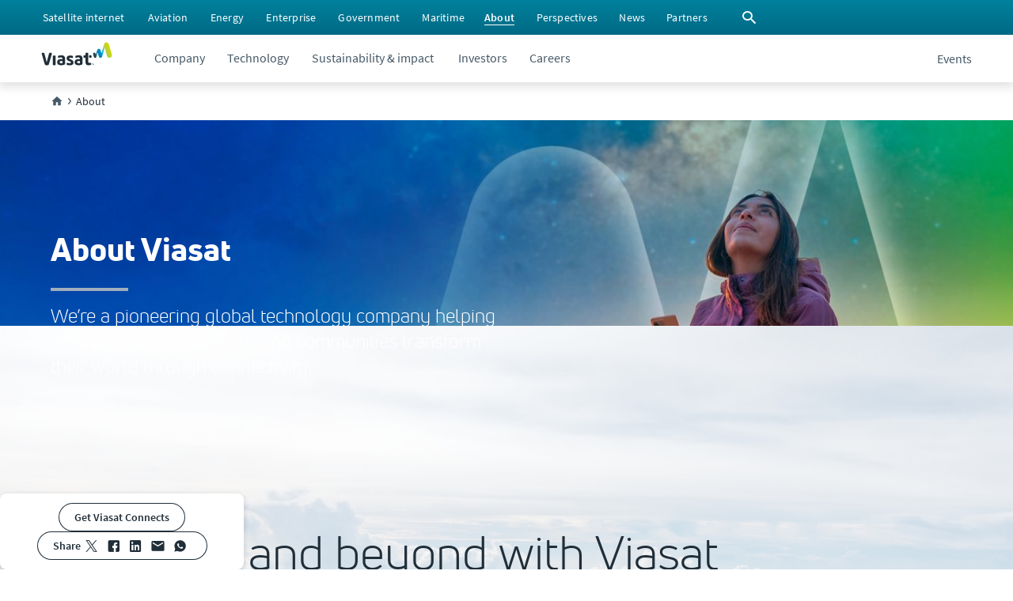

--- FILE ---
content_type: text/html;charset=utf-8
request_url: https://www.viasat.com/about/
body_size: 172121
content:
<!doctype html>
<html lang="en">
 <head>
  <meta charset="UTF-8">
  <title>About Us | Viasat</title>
  <meta name="viewport" content="width=device-width, initial-scale=1">
  <meta name="format-detection" content="telephone=no">
  <link rel="canonical" href="https://www.viasat.com/about/">
  <meta name="description" content="Learn how Viasat is unlocking opportunity for the world by bringing connectivity when, where, and how it's needed most."><!-- Facebook data -->
  <meta property="og:site_name" content="Viasat.com">
  <meta property="og:url" content="https://www.viasat.com/about/">
  <meta property="og:type" content="website">
  <meta property="og:title" content="About Us">
  <meta property="og:description" content="Learn how Viasat is unlocking opportunity for the world by bringing connectivity when, where, and how it's needed most.">
  <meta property="fb:app_id" content="440092857430654">
  <meta property="og:image" content="/content/dam/us-site/corporate/dm-images/company/CORP_gi2181960330_treated.png"><!-- End Facebook data --> <!--  Twitter card data-->
  <meta name="twitter:card" content="summary_large_image">
  <meta name="twitter:site" content="@viasat">
  <meta name="twitter:title" content="About Us">
  <meta name="twitter:description" content="Learn how Viasat is unlocking opportunity for the world by bringing connectivity when, where, and how it's needed most.">
  <meta property="twitter:image" content="/content/dam/us-site/corporate/dm-images/company/CORP_gi2181960330_treated.png"><!--  Twitter card data End-->
  <script type="application/ld+json">{
      "@context": "http://schema.org",
      "@type": ["Organization", "WebSite"],
      "name": "Viasat, Inc.",
      "alternateName": ["Viasat"],
      "url": "https://www.viasat.com/about/",
      "logo": "/etc.clientlibs/viasat-base/clientlibs/clientlib-resources/resources/logos/ViasatLogoDefault.svg"
      }
   </script><!-- Preconnect/DNS prefetch to required third party code -->
  <link rel="preconnect" href="https://assets.adobedtm.com">
  <link rel="preconnect" href="https://s7d1.scene7.com">
  <link rel="dns-prefetch" href="https://bat.bing.com">
  <link rel="dns-prefetch" href="https://beacon.sftoaa.com">
  <link rel="dns-prefetch" href="https://cdn.bizible.com">
  <link rel="dns-prefetch" href="https://cdn.cookielaw.org">
  <link rel="dns-prefetch" href="https://cdn-cs.conductor.com">
  <link rel="dns-prefetch" href="https://connect.facebook.net">
  <link rel="dns-prefetch" href="https://www.clarity.ms">
  <link rel="dns-prefetch" href="https://cm.everesttech.net">
  <link rel="dns-prefetch" href="https://cm.g.doubleclick.net">
  <link rel="dns-prefetch" href="https://dpm.demdex.net">
  <link rel="dns-prefetch" href="https://munchkin.marketo.net">
  <link rel="dns-prefetch" href="https://pixel.everesttech.net">
  <link rel="dns-prefetch" href="https://pnapi.invoca.net">
  <link rel="dns-prefetch" href="https://px.ads.linkedin.com">
  <link rel="dns-prefetch" href="https://script.crazyegg.com">
  <link rel="dns-prefetch" href="https://siteintercept.qualtrics.com">
  <link rel="dns-prefetch" href="https://snap.licdn.com">
  <link rel="dns-prefetch" href="https://solutions.invocacdn.com">
  <link rel="dns-prefetch" href="https://sync.tm.everesttech.com">
  <link rel="dns-prefetch" href="https://www.everestjs.net">
  <link rel="dns-prefetch" href="https://x.clarity.ms">
  <link rel="preload" href="/etc.clientlibs/viasat-base/clientlibs/clientlib-beam-fonts/resources/beam/fonts/sourcesanspro-regular.woff2" as="font" type="font/woff2" crossorigin="anonymous">
  <link rel="preload" href="/etc.clientlibs/viasat-base/clientlibs/clientlib-beam-fonts/resources/beam/fonts/sourcesanspro-semibold.woff2" as="font" type="font/woff2" crossorigin="anonymous">
  <link rel="preload" href="/etc.clientlibs/viasat-base/clientlibs/clientlib-beam-fonts/resources/beam/fonts/sourcesanspro-bold.woff2" as="font" type="font/woff2" crossorigin="anonymous">
  <link rel="preload" href="/etc.clientlibs/viasat-base/clientlibs/clientlib-beam-fonts/resources/beam/fonts/unineue-regular.woff2" as="font" type="font/woff2" crossorigin="anonymous">
  <link rel="preload" href="/etc.clientlibs/viasat-base/clientlibs/clientlib-beam-fonts/resources/beam/fonts/unineue-heavy.woff2" as="font" type="font/woff2" crossorigin="anonymous">
  <link rel="preload" href="/etc.clientlibs/viasat-base/clientlibs/clientlib-beam-fonts/resources/beam/fonts/unineue-book.woff2" as="font" type="font/woff2" crossorigin="anonymous">
  <link rel="preload" href="/etc.clientlibs/viasat-base/clientlibs/clientlib-beam-icons/resources/beam/fonts/beam-icons.woff2" as="font" type="font/woff2" crossorigin="anonymous"><!-- headlibs.html - start -->
  <script type="text/javascript" src="//assets.adobedtm.com/138ddf5a8359/0880e83f9587/launch-ba9586140784.min.js" defer></script>
  <link rel="stylesheet" href="/etc.clientlibs/viasat-base/clientlibs/clientlib-beam.min.91b7062d20010c497464dc68146fda81.css" type="text/css">
  <link rel="stylesheet" href="/etc.clientlibs/viasat-base/clientlibs/clientlib-structure.min.752b5c350ff123c647eccdf4d3206e94.css" type="text/css">
  <link rel="stylesheet" href="/etc.clientlibs/viasat-base/clientlibs/clientlib-form.min.d41d8cd98f00b204e9800998ecf8427e.css" type="text/css">
  <link rel="stylesheet" href="/etc.clientlibs/viasat-base/clientlibs/clientlib-beam-icons.min.9158497ba37e621d5b29b056c48556b3.css" type="text/css">
  <link rel="stylesheet" href="/etc.clientlibs/viasat-base/clientlibs/clientlib-beam-fonts.min.26f6a9b54ec13903216b6244f47e10d5.css" type="text/css">
  <link rel="stylesheet" href="/etc.clientlibs/viasat-base/clientlibs/clientlib-beam-components.min.75119ddde2b13ab362c2e99cc6bb3aee.css" type="text/css">
  <link rel="stylesheet" href="/etc.clientlibs/viasat-base/clientlibs/clientlib-overrides.min.f87ac3ce894905c12243935fb4feab1d.css" type="text/css">
  <link rel="stylesheet" href="/etc.clientlibs/viasat-base/clientlibs/clientlib-site.min.b887978f1900324d01d088d24ad182b3.css" type="text/css"><!-- headlibs.html - end --> <!-- prehiding for target - start --> <!--<sly data-sly-include="prehiding.html"/>--> <!-- prehiding for target - end --> <!-- customheaderlibs - start --> <!-- customheaderlibs - end -->
  <link rel="icon" sizes="192x192" href="/etc.clientlibs/viasat-base/clientlibs/clientlib-resources/resources/icons/favicon.ico">
 </head>
 <body data-component-js="PageHelpers">
  <header>
   <span data-debug-virtual="/ssi/content/viasat-unified/us/en/about.id-header.cacheAllowed.html" style="display: none"></span> <span data-debug-virtual="/ssi/content/viasat-unified/us/en/about.id-header.cacheAllowed.html" style="display: none"></span>
<div class="cmp-experiencefragment cmp-experiencefragment--" data-xf-path="/content/experience-fragments/viasat/us/en/structure/header/master-temp-alternate-path">
 <div class="xf-web-container" data-xf-path="/content/experience-fragments/viasat/us/en/structure/header/master-temp-alternate-path">
  <div class="root-container bridge2basepage">
   <div class="cmp-container">
    <div class="header-block expand-collapse-component header-block--with-utility-bar">
     <div class="cmp-container">
      <div class="row-container header-block__utility-bar row-container--full-width row-container--child-auto-size color row-container--surface-teal-v-700-to-600">
       <div class="cmp-row-container" data-component-js="HeaderUtilityBar">
        <div class="cmp-row-container--content container">
         <div class="aem-Grid row ">
          <div class="base-container header-block__utility-bar-left col-sm-auto col-auto col-md-auto offset-xs-0 col-sm-none col-xs-none col-lg-none offset-lg-0 aem-GridColumn col-md-none offset-sm-0 offset-md-0 col-xs-auto col-lg-auto">
           <div class="cmp-container " data-cmp-is="container">
            <div class="cmp-container--content">
             <div class="aem-Grid row ">
              <nav class="nav-menu utility-bar__main-menu col-lg-12 offset-xs-0 col-sm-none col-sm-12 col-xs-none col-xs-12 col-12 col-lg-none offset-lg-0 aem-GridColumn col-md-none offset-sm-0 col-md-12 offset-md-0">
               <!-- NavMenu Component - Start -->
               <ul role="menubar" aria-label="top-menu" data-debug-nav-list-count="6">
                <!-- list of other child link items --> <!-- NavList Component - Start -->
                <li role="none"><!-- NavList Component - Render Link --> <!-- Show user message when recursion limit is reached --> <a role="menuitem" href="/satellite-internet/" aria-label="Click here to visit our Satellite Internet section" data-title="Satellite internet  " data-description="Viasat provides essential, easy-to-access home satellite internet service for people living in rural or remote areas where cable companies don’t go." class="  " aria-haspopup="false" aria-expanded="false" data-debug-type="LINK" data-debug-title="Satellite internet  " data-debug-link="/satellite-internet/" data-debug-arial-label="Click here to visit our Satellite Internet section"> <span class="link-text" aria-hidden="true">Satellite internet </span> </a></li>
                <li role="none"><!-- NavList Component - Render Link --> <!-- Show user message when recursion limit is reached --> <a role="menuitem" href="/aviation/" aria-label="Click here to visit our Aviation section" data-title="Aviation" data-description="Viasat is intimately connected to the aviation community, with more than 30 years of delivering innovation from cockpit to cabin. Whether we’re delighting the ‘always on’ consumers of today or delivering connectivity to the aircraft of tomorrow, Viasat is helping its customers harness the power of connectivity to make their vision a reality." class="  " aria-haspopup="false" aria-expanded="false" data-debug-type="LINK" data-debug-title="Aviation" data-debug-link="/aviation/" data-debug-arial-label="Click here to visit our Aviation section"> <span class="link-text" aria-hidden="true">Aviation</span> </a></li>
                <li role="none"><!-- NavList Component - Render Link --> <!-- Show user message when recursion limit is reached --> <a role="menuitem" href="/energy/" aria-label="Click here to visit our Energy Services section" data-title="Energy" data-description="Viasat powers the Oil &amp; Gas industry delivering reliable connectivity, robust security, and advanced operational efficiencies to the most remote locations. " class="  " aria-haspopup="false" aria-expanded="false" data-debug-type="LINK" data-debug-title="Energy" data-debug-link="/energy/" data-debug-arial-label="Click here to visit our Energy Services section"> <span class="link-text" aria-hidden="true">Energy</span> </a></li>
                <li role="none"><!-- NavList Component - Render Link --> <!-- Show user message when recursion limit is reached --> <a role="menuitem" href="/enterprise/" aria-label="Click here to visit our Enterprise section" data-title="Enterprise" data-description="Viasat Enterprise is satcom without compromise for organizations that drive the world’s production and supply chains." class="  " aria-haspopup="false" aria-expanded="false" data-debug-type="LINK" data-debug-title="Enterprise" data-debug-link="/enterprise/" data-debug-arial-label="Click here to visit our Enterprise section"> <span class="link-text" aria-hidden="true">Enterprise</span> </a></li>
                <li role="none"><!-- NavList Component - Render Link --> <!-- Show user message when recursion limit is reached --> <a role="menuitem" href="/government/" aria-label="Click here to visit our Government section" data-title="Government" data-description="Governments worldwide trust Viasat to deliver global, mobile, secure communications across air, land, sea, cyber, and space." class="  " aria-haspopup="false" aria-expanded="false" data-debug-type="LINK" data-debug-title="Government" data-debug-link="/government/" data-debug-arial-label="Click here to visit our Government section"> <span class="link-text" aria-hidden="true">Government</span> </a></li>
                <li role="none"><!-- NavList Component - Render Link --> <!-- Show user message when recursion limit is reached --> <a role="menuitem" href="https://www.inmarsat.com" aria-label="Click here to visit our Inmarsat Maritime website (opens in a new window)" data-title="Maritime" target="_blank" class="  " aria-haspopup="false" aria-expanded="false" data-debug-type="LINK" data-debug-title="Maritime" data-debug-link="https://www.inmarsat.com" data-debug-arial-label="Click here to visit our Inmarsat Maritime website (opens in a new window)"> <span class="link-text" aria-hidden="true">Maritime</span> </a></li><!-- NavList Component - End -->
               </ul><!-- NavMenu Component - END -->
              </nav>
             </div>
            </div>
           </div>
          </div>
          <div class="base-container header-block__utility-bar-right base-container--child-auto-size base-container--gap-x-cushy base-container--child-justify-end base-container--indent-right base-container--indent-right-12 col-sm-auto col-auto col-md-auto offset-xs-0 col-sm-none col-xs-none col-lg-none offset-lg-0 aem-GridColumn col-md-none offset-sm-0 offset-md-0 col-xs-auto col-lg-auto">
           <div class="cmp-container " data-cmp-is="container">
            <div class="cmp-container--content">
             <div class="aem-Grid row ">
              <nav class="nav-menu utility-bar__main-menu col-sm-auto col-auto col-md-auto offset-xs-0 col-sm-none col-xs-none col-lg-none offset-lg-0 aem-GridColumn col-md-none offset-sm-0 offset-md-0 col-xs-auto col-lg-auto">
               <!-- NavMenu Component - Start -->
               <ul role="menubar" aria-label="top-menu" data-debug-nav-list-count="4">
                <!-- list of other child link items --> <!-- NavList Component - Start -->
                <li role="none"><!-- NavList Component - Render Link --> <!-- Show user message when recursion limit is reached --> <a role="menuitem" href="/about/" aria-label="Click here to learn more about Viasat" data-title="About" data-description="Learn how Viasat is unlocking opportunity for the world by bringing connectivity when, where, and how it's needed most." class=" current-location " aria-haspopup="false" aria-expanded="false" data-debug-type="LINK" data-debug-title="About" data-debug-link="/about/" data-debug-arial-label="Click here to learn more about Viasat"> <span class="link-text" aria-hidden="true">About</span> </a></li>
                <li role="none"><!-- NavList Component - Render Link --> <!-- Show user message when recursion limit is reached --> <a role="menuitem" href="/perspectives/" aria-label="Click here to explore our Perspectives" data-title="Perspectives" class="  " aria-haspopup="false" aria-expanded="false" data-debug-type="LINK" data-debug-title="Perspectives" data-debug-link="/perspectives/" data-debug-arial-label="Click here to explore our Perspectives"> <span class="link-text" aria-hidden="true">Perspectives</span> </a></li>
                <li role="none"><!-- NavList Component - Render Link --> <!-- Show user message when recursion limit is reached --> <a role="menuitem" href="/news/" aria-label="Click here to explore Viasat's news" data-title="News" data-description="Visit the Viasat News Room for all the latest news and press releases from across the business" class="  " aria-haspopup="false" aria-expanded="false" data-debug-type="LINK" data-debug-title="News" data-debug-link="/news/" data-debug-arial-label="Click here to explore Viasat's news"> <span class="link-text" aria-hidden="true">News</span> </a></li>
                <li role="none"><!-- NavList Component - Render Link --> <!-- Show user message when recursion limit is reached --> <a role="menuitem" href="/partners/" aria-label="Click here to visit our Partners section" data-title="Partners" data-description="Whether you’re looking to become a partner or find an existing partner, we can help you make the right connection." class="  " aria-haspopup="false" aria-expanded="false" data-debug-type="LINK" data-debug-title="Partners" data-debug-link="/partners/" data-debug-arial-label="Click here to visit our Partners section"> <span class="link-text" aria-hidden="true">Partners</span> </a></li><!-- NavList Component - End -->
               </ul><!-- NavMenu Component - END -->
              </nav>
              <div class="icon search-btn-toggle btn-container-search-toggle col-sm-auto col-auto col-md-auto offset-xs-0 col-sm-none col-xs-none col-lg-none offset-lg-0 aem-GridColumn col-md-none offset-sm-0 offset-md-0 col-xs-auto col-lg-auto">
               <div id="icon-4f00253d5b" class="cmp-icon">
                <span class="beam-icons beam-icons-Search   " aria-hidden="true"></span>
               </div>
              </div>
             </div>
            </div>
           </div>
          </div>
         </div>
        </div>
       </div>
      </div>
      <div class="row-container header-block__main-bar row-container--full-width row-container--child-auto-size light row-container--surface-white">
       <div class="cmp-row-container">
        <div class="cmp-row-container--content container">
         <div class="aem-Grid row ">
          <div class="base-container header-block__main-bar-left base-container--indent-left base-container--indent-left-12 base-container--indent-right base-container--indent-right-12 col-sm-auto col-auto col-md-auto offset-xs-0 col-sm-none col-xs-none col-lg-none offset-lg-0 aem-GridColumn col-md-none offset-sm-0 offset-md-0 col-xs-auto col-lg-auto">
           <div class="cmp-container " data-cmp-is="container">
            <div class="cmp-container--content">
             <div class="aem-Grid row ">
              <div class="logo col-lg-12 offset-xs-0 col-sm-none col-sm-12 col-xs-none col-xs-12 col-12 col-lg-none offset-lg-0 aem-GridColumn col-md-none offset-sm-0 col-md-12 offset-md-0">
               <div id="logo-e72550714f" class="cmp-logo">
                <a href="/" target="_self"> <!-- Viasat Logo -->
                 <svg fill="none" xmlns="http://www.w3.org/2000/svg" viewbox="0 0 600 200" style="width: 90px; padding-bottom: 12px;" alt="Viasat Logo" class="display--block">
                  <title>Viasat Logo</title><path d="M482.47 58.33c-4.94 1.67-9.05 5.84-9.87 10l-11.5 40-2.47-10c-1.64-5.83-7.4-9.16-13.15-7.5a10.72 10.72 0 00-7.4 13.34l6.58 22.5c1.64 5.83 7.4 9.16 13.15 7.5 4.1-.84 6.57-4.17 7.4-7.5l10.68-39.17 9.86 35.83c2.47 8.34 10.69 12.5 18.09 10 4.93-1.66 9.04-5.83 9.86-10l21.37-75.83 20.55 71.67c3.28 10.83 14.8 17.5 25.48 14.16 10.68-3.33 17.26-15 13.97-25.83l-25.48-88.33C566.3 8.33 554.79 1.67 544.1 5c-7.4 1.67-12.33 7.5-13.97 15l-21.37 76.67-8.22-28.34c-1.65-7.5-9.87-12.5-18.08-10z" fill="url(#paint_logo-e72550714f_linear)"></path> <path fill-rule="evenodd" clip-rule="evenodd" d="M443.05 183.33l-1.36 3.46-.82 2.32h-.12l-.82-2.32-1.37-3.46h-2.15v9.24h1.64v-4.09l-.2-3.12h.13l2.13 5.77h1.38l2.15-5.77h.1l-.2 3.12v4.09h1.62v-9.24h-2.11zm-15.65 0v1.61h2.9v7.63h1.76v-7.63H435v-1.6h-7.6zM424.93 123.33c0 6.67-1.64 10.84-10.68 10.84-9.05 0-10.69-5-10.69-10.84v-.83c0-5.83 1.64-10.83 10.69-10.83 9.04 1.66 10.68 5.83 10.68 11.66zM397 196.67c-5.76 0-11.51-.84-15.62-5-6.57-5.84-7.4-14.17-7.4-21.67v-36.67H363.3c-4.93 0-6.58-.83-6.58-10 0-9.16 1.65-10 6.58-10h10.68V99.17c0-6.67.82-8.34 11.51-8.34 10.68 0 11.5 1.67 11.5 8.34v66.66c0 6.67.83 8.34 3.3 10 3.28 2.5 9.04.84 14.79 0 4.1-.83 4.1 1.67 5.75 7.5.82 6.67.82 9.17-3.29 10-4.1.84-11.5 3.34-20.54 3.34zm-102.74-62.5c-4.11.83-4.11-.84-5.76-7.5-.82-6.67-.82-8.34 3.3-10 1.63 0 12.32-4.17 27.94-4.17 15.61 0 23.83 8.33 26.3 15.83 3.29 8.34 2.46 12.5 2.46 25v30c0 5-2.46 6.67-5.75 8.34-3.29 1.66-13.15 5-25.48 5-19.73 0-35.34-5.84-35.34-25.84 0-19.16 13.15-25.83 32.05-25.83 4.11 0 8.22 0 12.33.83v-4.16c0-7.5-3.29-11.67-13.15-11.67-5.75.83-18.08 4.17-18.9 4.17zm23.83 46.66c3.29 0 6.58-.83 9.04-1.66V162.5s0-.83-.82-.83c-4.1-.84-6.57-.84-9.86-.84-7.4 0-13.15 1.67-13.15 10 .82 7.5 5.75 10 14.8 10zm-53.42 10c-4.11 3.34-11.5 6.67-21.37 6.67-13.15 0-25.48-4.17-25.48-4.17-4.11-1.66-4.11-2.5-3.29-9.16.82-6.67 1.64-9.17 5.75-8.34 5.76.84 15.62 4.17 21.37 4.17 4.94 0 8.22-1.67 9.05-6.67 0-5-4.12-8.33-12.33-10-9.87-2.5-23.02-7.5-23.84-25 0-13.33 9.86-24.16 27.12-24.16 13.16 0 19.73 2.5 23.84 4.16 4.1.84 4.1 3.34 2.46 10-1.64 6.67-1.64 8.34-5.75 7.5-4.1-.83-11.5-3.33-18.9-3.33-3.29 0-7.4 1.67-7.4 5.83 0 5 4.93 5.84 10.69 8.34 8.21 3.33 13.97 5 18.08 9.16 5.75 5 7.4 10 7.4 15.84 1.64 7.5-1.65 15-7.4 19.16zm-116.72-56.66c-4.1.83-4.1-.84-5.75-7.5-1.64-6.67-1.64-9.17 2.47-10 1.64 0 12.33-4.17 27.94-4.17 15.62 0 23.84 8.33 26.3 15.83 3.3 8.34 2.47 12.5 2.47 25v30c0 5-2.47 6.67-5.75 8.34-3.3 1.66-13.15 5-25.48 5-19.73 0-35.34-5.84-35.34-25.84 0-19.16 13.14-25.83 32.05-25.83 4.1 0 8.22 0 12.33.83v-4.16c0-7.5-3.29-11.67-13.15-11.67-4.93.83-18.09 4.17-18.09 4.17zm23.02 46.66c3.29 0 6.57-.83 9.04-1.66V162.5s0-.83-.82-.83c-4.11-.84-6.58-.84-9.87-.84-7.4 0-13.15 1.67-13.15 10 .83 7.5 5.76 10 14.8 10zm-60.82 15.84c-10.69 0-11.51-1.67-11.51-8.34V122.5c0-6.67.82-8.33 11.5-8.33 10.7 0 11.51 1.66 11.51 8.33v65.83c0 6.67-.82 8.34-11.5 8.34zm-31.24-105c-9.86 0-11.5 1.66-13.15 8.33l-18.9 71.67L27.95 100c-1.65-6.67-3.3-8.33-13.16-8.33S3.3 93.33 4.93 100l25.48 88.33c2.47 6.67 6.58 8.34 17.26 8.34 10.69 0 14.8-1.67 17.26-8.34L90.41 100c0-6.67-1.64-8.33-11.5-8.33z" fill="#202E39"></path> <defs>
                   <lineargradient id="paint_logo-e72550714f_linear" x1="461.47" y1="165.02" x2="601.96" y2="108.86" gradientunits="userSpaceOnUse">
                    <stop stop-color="#24343C"></stop>
                    <stop offset="0.04" stop-color="#263942"></stop>
                    <stop offset="0.08" stop-color="#2B4652"></stop>
                    <stop offset="0.13" stop-color="#2A5668"></stop>
                    <stop offset="0.19" stop-color="#036885"></stop>
                    <stop offset="0.25" stop-color="#0077A3"></stop>
                    <stop offset="0.28" stop-color="#007EB5"></stop>
                    <stop offset="0.33" stop-color="#0082BB"></stop>
                    <stop offset="0.4" stop-color="#008ECB"></stop>
                    <stop offset="0.48" stop-color="#009FE3"></stop>
                    <stop offset="0.51" stop-color="#00A7CE"></stop>
                    <stop offset="0.56" stop-color="#01B3B1"></stop>
                    <stop offset="0.62" stop-color="#68BE94"></stop>
                    <stop offset="0.67" stop-color="#8EC676"></stop>
                    <stop offset="0.73" stop-color="#A7CC58"></stop>
                    <stop offset="0.79" stop-color="#B9D13B"></stop>
                    <stop offset="0.85" stop-color="#C5D41F"></stop>
                    <stop offset="0.92" stop-color="#CCD600"></stop>
                    <stop offset="1" stop-color="#CED700"></stop>
                   </lineargradient>
                  </defs>
                 </svg></a>
               </div>
              </div>
             </div>
            </div>
           </div>
          </div>
          <div class="base-container header-block__main-bar-center base-container--indent-left base-container--indent-left-28 col-sm-auto col-auto col-md-auto offset-xs-0 col-sm-none col-xs-none col-lg-none offset-lg-0 aem-GridColumn col-md-none offset-sm-0 offset-md-0 col-xs-auto col-lg-auto">
           <div class="cmp-container " data-cmp-is="container">
            <div class="cmp-container--content">
             <div class="aem-Grid row ">
              <nav class="nav-menu main-bar__main-menu col-lg-12 offset-xs-0 col-sm-none col-sm-12 col-xs-none col-xs-12 col-12 col-lg-none offset-lg-0 aem-GridColumn col-md-none offset-sm-0 col-md-12 offset-md-0">
               <!-- NavMenu Component - Start -->
               <ul role="menubar" aria-label="top-menu" data-debug-nav-list-count="5">
                <!-- list of other child link items --> <!-- NavList Component - Start -->
                <li role="none"><!-- NavList Component - Render SubMenu --> <!-- NavSubMenu Component - Start --> <!-- Show user message when recursion limit is reached --> <a role="menuitem" href="/about/" aria-label="Click here to learn more about Viasat" data-title="Company" class="  " aria-haspopup="true" aria-expanded="false" data-debug-type="LABEL" data-debug-title="Company" data-debug-link="/about/" data-debug-arial-label="Click here to learn more about Viasat"> <span class="link-text" aria-hidden="true">Company</span> </a>
                 <ul role="menu" aria-label="Company" class="beam-surface--elevation_4" data-debug-nav-list-count="3">
                  <!-- Overview link in the SubMenu --> <!-- render list of children for this item --> <!-- NavList Component - Start -->
                  <li role="none"><!-- NavList Component - Render Link --> <!-- Show user message when recursion limit is reached --> <a role="menuitem" href="/about/company/leadership/" data-title="Leadership" data-description="Get to know the Viasat leadership team." class="  " aria-haspopup="false" aria-expanded="false" data-debug-type="LINK" data-debug-title="Leadership" data-debug-link="/about/company/leadership/"> <span class="link-text" aria-hidden="true">Leadership</span> </a></li>
                  <li role="none"><!-- NavList Component - Render Link --> <!-- Show user message when recursion limit is reached --> <a role="menuitem" href="/about/company/locations/" data-title="Locations" data-description="Viasat has many offices located throughout the world. View location details plus contact information and directions to corporate headquarters located in Carlsbad, CA." class="  " aria-haspopup="false" aria-expanded="false" data-debug-type="LINK" data-debug-title="Locations" data-debug-link="/about/company/locations/"> <span class="link-text" aria-hidden="true">Locations</span> </a></li>
                  <li role="none"><!-- NavList Component - Render Link --> <!-- Show user message when recursion limit is reached --> <a role="menuitem" href="/about/company/viasat-history/" data-title="History" data-description="Explore the history of Viasat." class="  " aria-haspopup="false" aria-expanded="false" data-debug-type="LINK" data-debug-title="History" data-debug-link="/about/company/viasat-history/"> <span class="link-text" aria-hidden="true">History</span> </a></li><!-- NavList Component - End -->
                 </ul><!-- NavSubMenu Component - Start --></li>
                <li role="none"><!-- NavList Component - Render SubMenu --> <!-- NavSubMenu Component - Start --> <!-- Show user message when recursion limit is reached --> <a role="menuitem" href="/about/" aria-label="Click here to learn more about our Technology " data-title="Technology" class="  " aria-haspopup="true" aria-expanded="false" data-debug-type="LABEL" data-debug-title="Technology" data-debug-link="/about/" data-debug-arial-label="Click here to learn more about our Technology "> <span class="link-text" aria-hidden="true">Technology</span> </a>
                 <ul role="menu" aria-label="Technology" class="beam-surface--elevation_4" data-debug-nav-list-count="3">
                  <!-- Overview link in the SubMenu --> <!-- render list of children for this item --> <!-- NavList Component - Start -->
                  <li role="none"><!-- NavList Component - Render Link --> <!-- Show user message when recursion limit is reached --> <a role="menuitem" href="/about/technology/multi-orbit-network/" data-title="Multi orbit network" data-description="Remove the limitations of a single network approach, with the flexibility and resiliency to address your most critical connectivity challenges with our open, scalable, multi-network architecture." class="  " aria-haspopup="false" aria-expanded="false" data-debug-type="LINK" data-debug-title="Multi orbit network" data-debug-link="/about/technology/multi-orbit-network/"> <span class="link-text" aria-hidden="true">Multi orbit network</span> </a></li>
                  <li role="none"><!-- NavList Component - Render SubMenu --> <!-- NavSubMenu Component - Start --> <!-- Show user message when recursion limit is reached --> <a role="menuitem" href="/about/technology/satellite-fleet/" data-title="Satellite fleet" data-description="Our global satellite fleet provides fast, resilient, and high-capacity connectivity on our multi-orbit network." class="  " aria-haspopup="true" aria-expanded="false" data-debug-type="LABEL" data-debug-title="Satellite fleet" data-debug-link="/about/technology/satellite-fleet/"> <span class="link-text" aria-hidden="true">Satellite fleet</span> </a>
                   <ul role="menu" aria-label="Satellite fleet" class="beam-surface--elevation_4" data-debug-nav-list-count="9">
                    <!-- Overview link in the SubMenu -->
                    <li role="none"><!-- Show user message when recursion limit is reached --> <a role="menuitem" href="/about/technology/satellite-fleet/" data-title="Satellite fleet" data-description="Our global satellite fleet provides fast, resilient, and high-capacity connectivity on our multi-orbit network." class="menuitem-overview  " aria-haspopup="false" aria-expanded="false" data-debug-type="OVERVIEW" data-debug-title="Satellite fleet" data-debug-link="/about/technology/satellite-fleet/"> <span class="link-text" aria-hidden="true">Satellite fleet overview</span> </a></li><!-- render list of children for this item --> <!-- NavList Component - Start -->
                    <li role="none"><!-- NavList Component - Render Link --> <!-- Show user message when recursion limit is reached --> <a role="menuitem" href="/about/technology/satellite-fleet/viasat-1/" data-title="ViaSat-1" data-description="Launched in 2011, the ViaSat-1 geostationary Ka-band satellite introduced the high-capacity era in satellite broadband" class="  " aria-haspopup="false" aria-expanded="false" data-debug-type="LINK" data-debug-title="ViaSat-1" data-debug-link="/about/technology/satellite-fleet/viasat-1/"> <span class="link-text" aria-hidden="true">ViaSat-1</span> </a></li>
                    <li role="none"><!-- NavList Component - Render Link --> <!-- Show user message when recursion limit is reached --> <a role="menuitem" href="/about/technology/satellite-fleet/viasat-2/" data-title="ViaSat-2" data-description="ViaSat-2, our next-generation Ka-band satellite launched in 2018, greatly expanded speeds and geographic coverage" class="  " aria-haspopup="false" aria-expanded="false" data-debug-type="LINK" data-debug-title="ViaSat-2" data-debug-link="/about/technology/satellite-fleet/viasat-2/"> <span class="link-text" aria-hidden="true">ViaSat-2</span> </a></li>
                    <li role="none"><!-- NavList Component - Render Link --> <!-- Show user message when recursion limit is reached --> <a role="menuitem" href="/about/technology/satellite-fleet/viasat-3/" data-title="ViaSat-3" data-description="The VS-3 constellation is designed to rapidly shift capacity throughout its coverage area to deliver bandwidth where and when it’s needed most, meeting the increasing demand of commercial mobility and defense customers." class="  " aria-haspopup="false" aria-expanded="false" data-debug-type="LINK" data-debug-title="ViaSat-3" data-debug-link="/about/technology/satellite-fleet/viasat-3/"> <span class="link-text" aria-hidden="true">ViaSat-3</span> </a></li>
                    <li role="none"><!-- NavList Component - Render Link --> <!-- Show user message when recursion limit is reached --> <a role="menuitem" href="/about/technology/satellite-fleet/anik-f2/" data-title="Anik F2" data-description="The original WildBlue satellite internet service is hosted on the Anik F2 satellite " class="  " aria-haspopup="false" aria-expanded="false" data-debug-type="LINK" data-debug-title="Anik F2" data-debug-link="/about/technology/satellite-fleet/anik-f2/"> <span class="link-text" aria-hidden="true">Anik F2</span> </a></li>
                    <li role="none"><!-- NavList Component - Render Link --> <!-- Show user message when recursion limit is reached --> <a role="menuitem" href="/about/technology/satellite-fleet/wildblue-1/" data-title="WildBlue-1" data-description="WildBlue-1 provides satellite internet over much of North America." class="  " aria-haspopup="false" aria-expanded="false" data-debug-type="LINK" data-debug-title="WildBlue-1" data-debug-link="/about/technology/satellite-fleet/wildblue-1/"> <span class="link-text" aria-hidden="true">WildBlue-1</span> </a></li>
                    <li role="none"><!-- NavList Component - Render Link --> <!-- Show user message when recursion limit is reached --> <a role="menuitem" href="/about/technology/satellite-fleet/ka-sat/" data-title="KA-SAT" data-description="The KA-SAT high-throughput geostationary Ka-band satellite provides internet coverage over much of Europe" class="  " aria-haspopup="false" aria-expanded="false" data-debug-type="LINK" data-debug-title="KA-SAT" data-debug-link="/about/technology/satellite-fleet/ka-sat/"> <span class="link-text" aria-hidden="true">KA-SAT</span> </a></li>
                    <li role="none"><!-- NavList Component - Render Link --> <!-- Show user message when recursion limit is reached --> <a role="menuitem" href="/about/technology/satellite-fleet/global-xpress/" data-title="Global Xpress" data-description="Global Xpress (GX) forms part of our high-speed global, mobile Ka-band network" class="  " aria-haspopup="false" aria-expanded="false" data-debug-type="LINK" data-debug-title="Global Xpress" data-debug-link="/about/technology/satellite-fleet/global-xpress/"> <span class="link-text" aria-hidden="true">Global Xpress</span> </a></li>
                    <li role="none"><!-- NavList Component - Render Link --> <!-- Show user message when recursion limit is reached --> <a role="menuitem" href="/about/technology/satellite-fleet/l-band/" data-title="L-band" data-description="Our reliable, resilient, and technologically advanced L-band satellite network." class="  " aria-haspopup="false" aria-expanded="false" data-debug-type="LINK" data-debug-title="L-band" data-debug-link="/about/technology/satellite-fleet/l-band/"> <span class="link-text" aria-hidden="true">L-band</span> </a></li>
                    <li role="none"><!-- NavList Component - Render Link --> <!-- Show user message when recursion limit is reached --> <a role="menuitem" href="/about/technology/satellite-fleet/s-ean/" data-title="S-EAN" data-description="The world's first integrated S-band satellite and air-to-ground network" class="  " aria-haspopup="false" aria-expanded="false" data-debug-type="LINK" data-debug-title="S-EAN" data-debug-link="/about/technology/satellite-fleet/s-ean/"> <span class="link-text" aria-hidden="true">S-EAN</span> </a></li><!-- NavList Component - End -->
                   </ul><!-- NavSubMenu Component - Start --></li>
                  <li role="none"><!-- NavList Component - Render Link --> <!-- Show user message when recursion limit is reached --> <a role="menuitem" href="/about/technology/ground-systems/" data-title="Ground network" data-description="Viasat’s innovative ground systems are the backbone of our network." class="  " aria-haspopup="false" aria-expanded="false" data-debug-type="LINK" data-debug-title="Ground network" data-debug-link="/about/technology/ground-systems/"> <span class="link-text" aria-hidden="true">Ground network</span> </a></li><!-- NavList Component - End -->
                 </ul><!-- NavSubMenu Component - Start --></li>
                <li role="none"><!-- NavList Component - Render SubMenu --> <!-- NavSubMenu Component - Start --> <!-- Show user message when recursion limit is reached --> <a role="menuitem" href="/about/sustainability-impact/" aria-label="Click here to learn more about Viasat's impact and sustainability initiatives." data-title="Sustainability &amp; impact" data-description="Viasat connects the world in ways that make it a better, safer, more sustainable, and more inclusive place for everyone." class="  " aria-haspopup="true" aria-expanded="false" data-debug-type="LABEL" data-debug-title="Sustainability &amp; impact" data-debug-link="/about/sustainability-impact/" data-debug-arial-label="Click here to learn more about Viasat's impact and sustainability initiatives."> <span class="link-text" aria-hidden="true">Sustainability &amp; impact</span> </a>
                 <ul role="menu" aria-label="Sustainability &amp; impact" class="beam-surface--elevation_4" data-debug-nav-list-count="7">
                  <!-- Overview link in the SubMenu -->
                  <li role="none"><!-- Show user message when recursion limit is reached --> <a role="menuitem" href="/about/sustainability-impact/" aria-label="Click here to learn more about Viasat's impact and sustainability initiatives." data-title="Sustainability &amp; impact" data-description="Viasat connects the world in ways that make it a better, safer, more sustainable, and more inclusive place for everyone." class="menuitem-overview  " aria-haspopup="false" aria-expanded="false" data-debug-type="OVERVIEW" data-debug-title="Sustainability &amp; impact" data-debug-link="/about/sustainability-impact/" data-debug-arial-label="Click here to learn more about Viasat's impact and sustainability initiatives."> <span class="link-text" aria-hidden="true">Sustainability &amp; impact overview</span> </a></li><!-- render list of children for this item --> <!-- NavList Component - Start -->
                  <li role="none"><!-- NavList Component - Render SubMenu --> <!-- NavSubMenu Component - Start --> <!-- Show user message when recursion limit is reached --> <a role="menuitem" href="/about/sustainability-impact/space-policy/" data-title="Space policy" data-description="Viasat is modeling low earth orbit (LEO) carrying capacity to help preserve opportunities in space for all nations." class="  " aria-haspopup="true" aria-expanded="false" data-debug-type="LABEL" data-debug-title="Space policy" data-debug-link="/about/sustainability-impact/space-policy/"> <span class="link-text" aria-hidden="true">Space policy</span> </a>
                   <ul role="menu" aria-label="Space policy" class="beam-surface--elevation_4" data-debug-nav-list-count="3">
                    <!-- Overview link in the SubMenu -->
                    <li role="none"><!-- Show user message when recursion limit is reached --> <a role="menuitem" href="/about/sustainability-impact/space-policy/" data-title="Space policy" data-description="Viasat is modeling low earth orbit (LEO) carrying capacity to help preserve opportunities in space for all nations." class="menuitem-overview  " aria-haspopup="false" aria-expanded="false" data-debug-type="OVERVIEW" data-debug-title="Space policy" data-debug-link="/about/sustainability-impact/space-policy/"> <span class="link-text" aria-hidden="true">Space policy overview</span> </a></li><!-- render list of children for this item --> <!-- NavList Component - Start -->
                    <li role="none"><!-- NavList Component - Render Link --> <!-- Show user message when recursion limit is reached --> <a role="menuitem" href="/about/sustainability-impact/space-policy/spectrum/" data-title="Space equity" class="  " aria-haspopup="false" aria-expanded="false" data-debug-type="LINK" data-debug-title="Space equity" data-debug-link="/about/sustainability-impact/space-policy/spectrum/"> <span class="link-text" aria-hidden="true">Space equity</span> </a></li>
                    <li role="none"><!-- NavList Component - Render Link --> <!-- Show user message when recursion limit is reached --> <a role="menuitem" href="/about/sustainability-impact/space-policy/space-debris/" data-title="Space safety" class="  " aria-haspopup="false" aria-expanded="false" data-debug-type="LINK" data-debug-title="Space safety" data-debug-link="/about/sustainability-impact/space-policy/space-debris/"> <span class="link-text" aria-hidden="true">Space safety</span> </a></li>
                    <li role="none"><!-- NavList Component - Render Link --> <!-- Show user message when recursion limit is reached --> <a role="menuitem" href="/about/sustainability-impact/space-policy/environmental-impact/" data-title="Space sustainability" class="  " aria-haspopup="false" aria-expanded="false" data-debug-type="LINK" data-debug-title="Space sustainability" data-debug-link="/about/sustainability-impact/space-policy/environmental-impact/"> <span class="link-text" aria-hidden="true">Space sustainability</span> </a></li><!-- NavList Component - End -->
                   </ul><!-- NavSubMenu Component - Start --></li>
                  <li role="none"><!-- NavList Component - Render SubMenu --> <!-- NavSubMenu Component - Start --> <!-- Show user message when recursion limit is reached --> <a role="menuitem" href="/about/sustainability-impact/corporate-giving/" data-title="Sponsorships and giving" data-description="Connecting communities is at the core of our mission. That’s why have a variety of programs that connect our employees with opportunities to make a real difference in the communities where they live, work, and play." class="  " aria-haspopup="true" aria-expanded="false" data-debug-type="LABEL" data-debug-title="Sponsorships and giving" data-debug-link="/about/sustainability-impact/corporate-giving/"> <span class="link-text" aria-hidden="true">Sponsorships and giving</span> </a>
                   <ul role="menu" aria-label="Sponsorships and giving" class="beam-surface--elevation_4" data-debug-nav-list-count="3">
                    <!-- Overview link in the SubMenu -->
                    <li role="none"><!-- Show user message when recursion limit is reached --> <a role="menuitem" href="/about/sustainability-impact/corporate-giving/" data-title="Sponsorships and giving" data-description="Connecting communities is at the core of our mission. That’s why have a variety of programs that connect our employees with opportunities to make a real difference in the communities where they live, work, and play." class="menuitem-overview  " aria-haspopup="false" aria-expanded="false" data-debug-type="OVERVIEW" data-debug-title="Sponsorships and giving" data-debug-link="/about/sustainability-impact/corporate-giving/"> <span class="link-text" aria-hidden="true">Sponsorships and giving overview</span> </a></li><!-- render list of children for this item --> <!-- NavList Component - Start -->
                    <li role="none"><!-- NavList Component - Render Link --> <!-- Show user message when recursion limit is reached --> <a role="menuitem" href="/about/sustainability-impact/corporate-giving/request-form/" data-title="Corporate Giving: Charitable &amp; Community Requests" class="  " aria-haspopup="false" aria-expanded="false" data-debug-type="LINK" data-debug-title="Corporate Giving: Charitable &amp; Community Requests" data-debug-link="/about/sustainability-impact/corporate-giving/request-form/"> <span class="link-text" aria-hidden="true">Corporate Giving: Charitable &amp; Community Requests</span> </a></li>
                    <li role="none"><!-- NavList Component - Render Link --> <!-- Show user message when recursion limit is reached --> <a role="menuitem" href="/about/sustainability-impact/corporate-giving/skills-based-volunteering/" data-title="Skills based volunteering" data-description="Viasat’s skills-based volunteering program joins community partners and employees to maximize positive and sustainable impact." class="  " aria-haspopup="false" aria-expanded="false" data-debug-type="LINK" data-debug-title="Skills based volunteering" data-debug-link="/about/sustainability-impact/corporate-giving/skills-based-volunteering/"> <span class="link-text" aria-hidden="true">Skills based volunteering</span> </a></li>
                    <li role="none"><!-- NavList Component - Render Link --> <!-- Show user message when recursion limit is reached --> <a role="menuitem" href="/about/sustainability-impact/corporate-giving/stem/" data-title="STEM" data-description="Our STEM innovation program supports the next generation of engineers, artists, space lovers, and scientists." class="  " aria-haspopup="false" aria-expanded="false" data-debug-type="LINK" data-debug-title="STEM" data-debug-link="/about/sustainability-impact/corporate-giving/stem/"> <span class="link-text" aria-hidden="true">STEM</span> </a></li><!-- NavList Component - End -->
                   </ul><!-- NavSubMenu Component - Start --></li>
                  <li role="none"><!-- NavList Component - Render Link --> <!-- Show user message when recursion limit is reached --> <a role="menuitem" href="/about/sustainability-impact/esg/" data-title="ESG" data-description="We’re going above and beyond for people, the planet, and space." class="  " aria-haspopup="false" aria-expanded="false" data-debug-type="LINK" data-debug-title="ESG" data-debug-link="/about/sustainability-impact/esg/"> <span class="link-text" aria-hidden="true">ESG</span> </a></li>
                  <li role="none"><!-- NavList Component - Render SubMenu --> <!-- NavSubMenu Component - Start --> <!-- Show user message when recursion limit is reached --> <a role="menuitem" href="/about/sustainability-impact/our-culture/" data-title="Our culture" data-description="Viasat is committed to creating a work environment that values the power of multiple perspectives and supports new ideas and viewpoints that help drive our innovation." class="  " aria-haspopup="true" aria-expanded="false" data-debug-type="LABEL" data-debug-title="Our culture" data-debug-link="/about/sustainability-impact/our-culture/"> <span class="link-text" aria-hidden="true">Our culture</span> </a>
                   <ul role="menu" aria-label="Our culture" class="beam-surface--elevation_4" data-debug-nav-list-count="1">
                    <!-- Overview link in the SubMenu -->
                    <li role="none"><!-- Show user message when recursion limit is reached --> <a role="menuitem" href="/about/sustainability-impact/our-culture/" data-title="Our culture" data-description="Viasat is committed to creating a work environment that values the power of multiple perspectives and supports new ideas and viewpoints that help drive our innovation." class="menuitem-overview  " aria-haspopup="false" aria-expanded="false" data-debug-type="OVERVIEW" data-debug-title="Our culture" data-debug-link="/about/sustainability-impact/our-culture/"> <span class="link-text" aria-hidden="true">Our culture overview</span> </a></li><!-- render list of children for this item --> <!-- NavList Component - Start -->
                    <li role="none"><!-- NavList Component - Render Link --> <!-- Show user message when recursion limit is reached --> <a role="menuitem" href="/about/sustainability-impact/our-culture/engagement-awards/" data-title="Engagements &amp; awards" data-description="Learn more about who we're working with  to support our culture in the workplace and in the communities we serve." class="  " aria-haspopup="false" aria-expanded="false" data-debug-type="LINK" data-debug-title="Engagements &amp; awards" data-debug-link="/about/sustainability-impact/our-culture/engagement-awards/"> <span class="link-text" aria-hidden="true">Engagements &amp; awards</span> </a></li><!-- NavList Component - End -->
                   </ul><!-- NavSubMenu Component - Start --></li>
                  <li role="none"><!-- NavList Component - Render Link --> <!-- Show user message when recursion limit is reached --> <a role="menuitem" href="/about/sustainability-impact/corporate-sustainability/" data-title="Corporate sustainability" data-description="Viasat protects the environment, promotes responsible use of resources, and empowers employees to act sustainably." class="  " aria-haspopup="false" aria-expanded="false" data-debug-type="LINK" data-debug-title="Corporate sustainability" data-debug-link="/about/sustainability-impact/corporate-sustainability/"> <span class="link-text" aria-hidden="true">Corporate sustainability</span> </a></li>
                  <li role="none"><!-- NavList Component - Render Link --> <!-- Show user message when recursion limit is reached --> <a role="menuitem" href="/about/sustainability-impact/digital-inclusion/" data-title="Digital inclusion" data-description="Viasat is helping bridge the digital divide — with nearly every aspect of our business." class="  " aria-haspopup="false" aria-expanded="false" data-debug-type="LINK" data-debug-title="Digital inclusion" data-debug-link="/about/sustainability-impact/digital-inclusion/"> <span class="link-text" aria-hidden="true">Digital inclusion</span> </a></li>
                  <li role="none"><!-- NavList Component - Render Link --> <!-- Show user message when recursion limit is reached --> <a role="menuitem" href="/about/sustainability-impact/disaster-recovery/" data-title="Disaster response" data-description="Viasat’s ability to quickly mobilize our technology, volunteers and partners has provided invaluable connectivity during global conflicts and naturals disasters." class="  " aria-haspopup="false" aria-expanded="false" data-debug-type="LINK" data-debug-title="Disaster response" data-debug-link="/about/sustainability-impact/disaster-recovery/"> <span class="link-text" aria-hidden="true">Disaster response</span> </a></li><!-- NavList Component - End -->
                 </ul><!-- NavSubMenu Component - Start --></li>
                <li role="none"><!-- NavList Component - Render SubMenu --> <!-- NavSubMenu Component - Start --> <!-- Show user message when recursion limit is reached --> <a role="menuitem" href="https://investors.viasat.com/" aria-label="Click to visit our Investor Relations website" data-title="Investors" target="_blank" class="  " aria-haspopup="true" aria-expanded="false" data-debug-type="LABEL" data-debug-title="Investors" data-debug-link="https://investors.viasat.com/" data-debug-arial-label="Click to visit our Investor Relations website"> <span class="link-text" aria-hidden="true">Investors</span> </a>
                 <ul role="menu" aria-label="Investors" class="beam-surface--elevation_4" data-debug-nav-list-count="6">
                  <!-- Overview link in the SubMenu -->
                  <li role="none"><!-- Show user message when recursion limit is reached --> <a role="menuitem" href="https://investors.viasat.com/" aria-label="Click to visit our Investor Relations website" data-title="Investors" target="_blank" class="menuitem-overview  " aria-haspopup="false" aria-expanded="false" data-debug-type="OVERVIEW" data-debug-title="Investors" data-debug-link="https://investors.viasat.com/" data-debug-arial-label="Click to visit our Investor Relations website"> <span class="link-text" aria-hidden="true">Investors overview</span> </a></li><!-- render list of children for this item --> <!-- NavList Component - Start -->
                  <li role="none"><!-- NavList Component - Render Link --> <!-- Show user message when recursion limit is reached --> <a role="menuitem" href="https://investors.viasat.com/governance" data-title="Corporate Governance" target="_blank" class="  " aria-haspopup="false" aria-expanded="false" data-debug-type="LINK" data-debug-title="Corporate Governance" data-debug-link="https://investors.viasat.com/governance"> <span class="link-text" aria-hidden="true">Corporate Governance</span> </a></li>
                  <li role="none"><!-- NavList Component - Render Link --> <!-- Show user message when recursion limit is reached --> <a role="menuitem" href="https://investors.viasat.com/events-and-presentations" data-title="Events" target="_blank" class="  " aria-haspopup="false" aria-expanded="false" data-debug-type="LINK" data-debug-title="Events" data-debug-link="https://investors.viasat.com/events-and-presentations"> <span class="link-text" aria-hidden="true">Events</span> </a></li>
                  <li role="none"><!-- NavList Component - Render Link --> <!-- Show user message when recursion limit is reached --> <a role="menuitem" href="https://investors.viasat.com/stock-information" data-title="Stock Information" target="_blank" class="  " aria-haspopup="false" aria-expanded="false" data-debug-type="LINK" data-debug-title="Stock Information" data-debug-link="https://investors.viasat.com/stock-information"> <span class="link-text" aria-hidden="true">Stock Information</span> </a></li>
                  <li role="none"><!-- NavList Component - Render Link --> <!-- Show user message when recursion limit is reached --> <a role="menuitem" href="https://investors.viasat.com/financial-information" data-title="Financial Filings" target="_blank" class="  " aria-haspopup="false" aria-expanded="false" data-debug-type="LINK" data-debug-title="Financial Filings" data-debug-link="https://investors.viasat.com/financial-information"> <span class="link-text" aria-hidden="true">Financial Filings</span> </a></li>
                  <li role="none"><!-- NavList Component - Render Link --> <!-- Show user message when recursion limit is reached --> <a role="menuitem" href="https://investors.viasat.com/press-releases" data-title="Investor News" target="_blank" class="  " aria-haspopup="false" aria-expanded="false" data-debug-type="LINK" data-debug-title="Investor News" data-debug-link="https://investors.viasat.com/press-releases"> <span class="link-text" aria-hidden="true">Investor News</span> </a></li>
                  <li role="none"><!-- NavList Component - Render Link --> <!-- Show user message when recursion limit is reached --> <a role="menuitem" href="https://investors.viasat.com/contact-us" data-title="Contact Us" target="_blank" class="  " aria-haspopup="false" aria-expanded="false" data-debug-type="LINK" data-debug-title="Contact Us" data-debug-link="https://investors.viasat.com/contact-us"> <span class="link-text" aria-hidden="true">Contact Us</span> </a></li><!-- NavList Component - End -->
                 </ul><!-- NavSubMenu Component - Start --></li>
                <li role="none"><!-- NavList Component - Render Link --> <!-- Show user message when recursion limit is reached --> <a role="menuitem" href="https://careers.viasat.com/" aria-label="Click to explore job opportunities at Viasat" data-title="Careers" target="_blank" class="  " aria-haspopup="false" aria-expanded="false" data-debug-type="LINK" data-debug-title="Careers" data-debug-link="https://careers.viasat.com/" data-debug-arial-label="Click to explore job opportunities at Viasat"> <span class="link-text" aria-hidden="true">Careers</span> </a></li><!-- NavList Component - End -->
               </ul><!-- NavMenu Component - END -->
              </nav>
             </div>
            </div>
           </div>
          </div>
          <div class="base-container header-block__main-bar-right base-container--child-justify-end col-sm-auto col-auto col-md-auto offset-xs-0 col-sm-none col-xs-none col-lg-none offset-lg-0 aem-GridColumn col-md-none offset-sm-0 offset-md-0 col-xs-auto col-lg-auto">
           <div class="cmp-container " data-cmp-is="container">
            <div class="cmp-container--content">
             <div class="aem-Grid row ">
              <nav class="nav-menu main-bar__alt-menu col-lg-12 offset-xs-0 col-sm-none col-sm-12 col-xs-none col-xs-12 col-12 col-lg-none offset-lg-0 aem-GridColumn col-md-none offset-sm-0 col-md-12 offset-md-0">
               <!-- NavMenu Component - Start -->
               <ul role="menubar" aria-label="top-menu" data-debug-nav-list-count="1">
                <!-- list of other child link items --> <!-- NavList Component - Start -->
                <li role="none"><!-- NavList Component - Render Link --> <!-- Show user message when recursion limit is reached --> <a role="menuitem" href="/events/" title="Events" aria-label="Events" data-title="Events" target="_self" class="  " aria-haspopup="false" aria-expanded="false" data-debug-type="LINK" data-debug-title="Events" data-debug-link="/events/" data-debug-arial-label="Events" data-debug-tooltip="Events"> <span class="link-text" aria-hidden="true">Events</span> </a></li><!-- NavList Component - End -->
               </ul><!-- NavMenu Component - END -->
              </nav>
             </div>
            </div>
           </div>
          </div>
         </div>
        </div>
       </div>
      </div>
      <div class="row-container header-block__main-bar-search header-block__main-bar-search--always-open row-container--full-width row-container--child-auto-size light row-container--surface-white">
       <div class="cmp-row-container" data-lazy-load="false">
        <div class="cmp-row-container--content container">
         <div class="aem-Grid row ">
          <div class="base-container header-block__main-bar-left base-container--indent-left base-container--indent-left-12 base-container--indent-right base-container--indent-right-12 col-sm-auto col-auto col-md-auto offset-xs-0 col-sm-none col-xs-none col-lg-none offset-lg-0 aem-GridColumn col-md-none offset-sm-0 offset-md-0 col-xs-auto col-lg-auto">
           <div class="cmp-container " data-cmp-is="container">
            <div class="cmp-container--content">
             <div class="aem-Grid row ">
              <div class="logo col-lg-12 offset-xs-0 col-sm-none col-sm-12 col-xs-none col-xs-12 col-12 col-lg-none offset-lg-0 aem-GridColumn col-md-none offset-sm-0 col-md-12 offset-md-0">
               <div id="logo-11e382443a" class="cmp-logo">
                <a href="/" target="_self"> <!-- Viasat Logo -->
                 <svg fill="none" xmlns="http://www.w3.org/2000/svg" viewbox="0 0 600 200" style="width: 90px; padding-bottom: 12px;" alt="Viasat Logo" class="display--block">
                  <title>Viasat Logo</title><path d="M482.47 58.33c-4.94 1.67-9.05 5.84-9.87 10l-11.5 40-2.47-10c-1.64-5.83-7.4-9.16-13.15-7.5a10.72 10.72 0 00-7.4 13.34l6.58 22.5c1.64 5.83 7.4 9.16 13.15 7.5 4.1-.84 6.57-4.17 7.4-7.5l10.68-39.17 9.86 35.83c2.47 8.34 10.69 12.5 18.09 10 4.93-1.66 9.04-5.83 9.86-10l21.37-75.83 20.55 71.67c3.28 10.83 14.8 17.5 25.48 14.16 10.68-3.33 17.26-15 13.97-25.83l-25.48-88.33C566.3 8.33 554.79 1.67 544.1 5c-7.4 1.67-12.33 7.5-13.97 15l-21.37 76.67-8.22-28.34c-1.65-7.5-9.87-12.5-18.08-10z" fill="url(#paint_logo-11e382443a_linear)"></path> <path fill-rule="evenodd" clip-rule="evenodd" d="M443.05 183.33l-1.36 3.46-.82 2.32h-.12l-.82-2.32-1.37-3.46h-2.15v9.24h1.64v-4.09l-.2-3.12h.13l2.13 5.77h1.38l2.15-5.77h.1l-.2 3.12v4.09h1.62v-9.24h-2.11zm-15.65 0v1.61h2.9v7.63h1.76v-7.63H435v-1.6h-7.6zM424.93 123.33c0 6.67-1.64 10.84-10.68 10.84-9.05 0-10.69-5-10.69-10.84v-.83c0-5.83 1.64-10.83 10.69-10.83 9.04 1.66 10.68 5.83 10.68 11.66zM397 196.67c-5.76 0-11.51-.84-15.62-5-6.57-5.84-7.4-14.17-7.4-21.67v-36.67H363.3c-4.93 0-6.58-.83-6.58-10 0-9.16 1.65-10 6.58-10h10.68V99.17c0-6.67.82-8.34 11.51-8.34 10.68 0 11.5 1.67 11.5 8.34v66.66c0 6.67.83 8.34 3.3 10 3.28 2.5 9.04.84 14.79 0 4.1-.83 4.1 1.67 5.75 7.5.82 6.67.82 9.17-3.29 10-4.1.84-11.5 3.34-20.54 3.34zm-102.74-62.5c-4.11.83-4.11-.84-5.76-7.5-.82-6.67-.82-8.34 3.3-10 1.63 0 12.32-4.17 27.94-4.17 15.61 0 23.83 8.33 26.3 15.83 3.29 8.34 2.46 12.5 2.46 25v30c0 5-2.46 6.67-5.75 8.34-3.29 1.66-13.15 5-25.48 5-19.73 0-35.34-5.84-35.34-25.84 0-19.16 13.15-25.83 32.05-25.83 4.11 0 8.22 0 12.33.83v-4.16c0-7.5-3.29-11.67-13.15-11.67-5.75.83-18.08 4.17-18.9 4.17zm23.83 46.66c3.29 0 6.58-.83 9.04-1.66V162.5s0-.83-.82-.83c-4.1-.84-6.57-.84-9.86-.84-7.4 0-13.15 1.67-13.15 10 .82 7.5 5.75 10 14.8 10zm-53.42 10c-4.11 3.34-11.5 6.67-21.37 6.67-13.15 0-25.48-4.17-25.48-4.17-4.11-1.66-4.11-2.5-3.29-9.16.82-6.67 1.64-9.17 5.75-8.34 5.76.84 15.62 4.17 21.37 4.17 4.94 0 8.22-1.67 9.05-6.67 0-5-4.12-8.33-12.33-10-9.87-2.5-23.02-7.5-23.84-25 0-13.33 9.86-24.16 27.12-24.16 13.16 0 19.73 2.5 23.84 4.16 4.1.84 4.1 3.34 2.46 10-1.64 6.67-1.64 8.34-5.75 7.5-4.1-.83-11.5-3.33-18.9-3.33-3.29 0-7.4 1.67-7.4 5.83 0 5 4.93 5.84 10.69 8.34 8.21 3.33 13.97 5 18.08 9.16 5.75 5 7.4 10 7.4 15.84 1.64 7.5-1.65 15-7.4 19.16zm-116.72-56.66c-4.1.83-4.1-.84-5.75-7.5-1.64-6.67-1.64-9.17 2.47-10 1.64 0 12.33-4.17 27.94-4.17 15.62 0 23.84 8.33 26.3 15.83 3.3 8.34 2.47 12.5 2.47 25v30c0 5-2.47 6.67-5.75 8.34-3.3 1.66-13.15 5-25.48 5-19.73 0-35.34-5.84-35.34-25.84 0-19.16 13.14-25.83 32.05-25.83 4.1 0 8.22 0 12.33.83v-4.16c0-7.5-3.29-11.67-13.15-11.67-4.93.83-18.09 4.17-18.09 4.17zm23.02 46.66c3.29 0 6.57-.83 9.04-1.66V162.5s0-.83-.82-.83c-4.11-.84-6.58-.84-9.87-.84-7.4 0-13.15 1.67-13.15 10 .83 7.5 5.76 10 14.8 10zm-60.82 15.84c-10.69 0-11.51-1.67-11.51-8.34V122.5c0-6.67.82-8.33 11.5-8.33 10.7 0 11.51 1.66 11.51 8.33v65.83c0 6.67-.82 8.34-11.5 8.34zm-31.24-105c-9.86 0-11.5 1.66-13.15 8.33l-18.9 71.67L27.95 100c-1.65-6.67-3.3-8.33-13.16-8.33S3.3 93.33 4.93 100l25.48 88.33c2.47 6.67 6.58 8.34 17.26 8.34 10.69 0 14.8-1.67 17.26-8.34L90.41 100c0-6.67-1.64-8.33-11.5-8.33z" fill="#202E39"></path> <defs>
                   <lineargradient id="paint_logo-11e382443a_linear" x1="461.47" y1="165.02" x2="601.96" y2="108.86" gradientunits="userSpaceOnUse">
                    <stop stop-color="#24343C"></stop>
                    <stop offset="0.04" stop-color="#263942"></stop>
                    <stop offset="0.08" stop-color="#2B4652"></stop>
                    <stop offset="0.13" stop-color="#2A5668"></stop>
                    <stop offset="0.19" stop-color="#036885"></stop>
                    <stop offset="0.25" stop-color="#0077A3"></stop>
                    <stop offset="0.28" stop-color="#007EB5"></stop>
                    <stop offset="0.33" stop-color="#0082BB"></stop>
                    <stop offset="0.4" stop-color="#008ECB"></stop>
                    <stop offset="0.48" stop-color="#009FE3"></stop>
                    <stop offset="0.51" stop-color="#00A7CE"></stop>
                    <stop offset="0.56" stop-color="#01B3B1"></stop>
                    <stop offset="0.62" stop-color="#68BE94"></stop>
                    <stop offset="0.67" stop-color="#8EC676"></stop>
                    <stop offset="0.73" stop-color="#A7CC58"></stop>
                    <stop offset="0.79" stop-color="#B9D13B"></stop>
                    <stop offset="0.85" stop-color="#C5D41F"></stop>
                    <stop offset="0.92" stop-color="#CCD600"></stop>
                    <stop offset="1" stop-color="#CED700"></stop>
                   </lineargradient>
                  </defs>
                 </svg></a>
               </div>
              </div>
             </div>
            </div>
           </div>
          </div>
          <div class="base-container header-block__main-bar-right base-container--child-auto-size base-container--child-justify-end col-sm-auto col-auto col-md-auto offset-xs-0 col-sm-none col-xs-none col-lg-none offset-lg-0 aem-GridColumn col-md-none offset-sm-0 offset-md-0 col-xs-auto col-lg-auto">
           <div class="cmp-container " data-cmp-is="container" data-component-js="HeaderSearchbar">
            <div class="cmp-container--content">
             <div class="aem-Grid row ">
              <div class="searchbar expand-collapse-component col-sm-auto col-auto col-md-auto offset-xs-0 col-sm-none col-xs-none col-lg-none offset-lg-0 aem-GridColumn col-md-none offset-sm-0 offset-md-0 col-xs-auto col-lg-auto">
               <div class="cmp-container">
                <div class="base-container searchbar__main base-container--child-auto-size base-container--child-justify-end">
                 <div class="cmp-container " data-cmp-is="container" data-component-js="Searchbar">
                  <div class="cmp-container--content">
                   <div class="aem-Grid row ">
                    <div class="base-container searchbar__container-center offset-xs-0 col-sm-none col-sm-12 col-xs-none col-xs-12 col-12 col-lg-none offset-lg-0 aem-GridColumn col-md-none offset-sm-0 col-md-12 offset-md-0 col-lg-auto">
                     <div class="cmp-container " data-cmp-is="container">
                      <div class="cmp-container--content">
                       <div class="aem-Grid row ">
                        <div class="searchbar search__container col-lg-12 offset-xs-0 col-sm-none col-sm-12 col-xs-none col-xs-12 col-12 col-lg-none offset-lg-0 aem-GridColumn col-md-none offset-sm-0 col-md-12 offset-md-0">
                         <div class="cmp-searchbar" data-path="/content/viasat-unified/us/en/search.suggestions.json">
                          <div class="cmp-searchbar__input-container">
                           <div class="text-field-container">
                            <span class="cmp-searchbar__icon-search beam-icons beam-icons-Search"></span> <input type="text" placeholder="Search viasat.com" class="cmp-searchbar__input" aria-label="Search Input"> <span class="cmp-searchbar__icon-close beam-icons beam-icons-Cancel" role="button"></span>
                           </div>
                          </div>
                          <div class="cmp-searchbar__results" data-path="/search/">
                           <ul class="searchbar__links">
                            <li class="searchbar__links-section-suggest"><span class="searchbar__links-section-title">Suggestion search</span>
                             <ul>
                              <!-- Empty -->
                             </ul></li>
                            <li class="searchbar__links-section-quick"><span class="searchbar__links-section-title">Quick links</span>
                             <ul>
                              <li><a href="/products/" class="searchbar__links-section-link"> Find products </a></li>
                              <li><a href="/satellite-internet/" class="searchbar__links-section-link"> Home Internet </a></li>
                             </ul></li>
                           </ul>
                          </div>
                         </div>
                        </div>
                       </div>
                      </div>
                     </div>
                    </div>
                   </div>
                  </div>
                 </div>
                </div>
               </div>
              </div>
              <div class="button btn-container-search-toggle btn--secondary col-sm-auto col-auto col-md-auto offset-xs-0 col-sm-none col-xs-none col-lg-none offset-lg-0 aem-GridColumn col-md-none offset-sm-0 offset-md-0 col-xs-auto col-lg-auto">
               <button type="button" class="cmp-button beam-btn btn-link" id="button-9ca95f329f"> <span class="cmp-button__text">Close</span> </button>
              </div>
             </div>
            </div>
           </div>
          </div>
         </div>
        </div>
       </div>
      </div>
      <div class="row-container header-block__mobile-bar row-container--full-width row-container--child-auto-size light row-container--surface-white row-container--border-top-width-4px row-container--border-top-color-blue-600-to-green-300">
       <div class="cmp-row-container" data-component-js="HeaderMobileBar">
        <div class="cmp-row-container--content container">
         <div class="aem-Grid row ">
          <div class="base-container header-block__mobile-bar-left base-container--indent-left base-container--indent-left-12 base-container--indent-right base-container--indent-right-12 col-sm-auto col-auto col-md-auto offset-xs-0 col-sm-none col-xs-none col-lg-none offset-lg-0 aem-GridColumn col-md-none offset-sm-0 offset-md-0 col-xs-auto col-lg-auto">
           <div class="cmp-container " data-cmp-is="container">
            <div class="cmp-container--content">
             <div class="aem-Grid row ">
              <div class="logo col-lg-12 offset-xs-0 col-sm-none col-sm-12 col-xs-none col-xs-12 col-12 col-lg-none offset-lg-0 aem-GridColumn col-md-none offset-sm-0 col-md-12 offset-md-0">
               <div id="logo-99edfa3f4e" class="cmp-logo">
                <a href="/" target="_self"> <!-- Viasat Logo -->
                 <svg fill="none" xmlns="http://www.w3.org/2000/svg" viewbox="0 0 600 200" style="width: 90px; padding-bottom: 12px;" alt="Viasat Logo" class="display--block">
                  <title>Viasat Logo</title><path d="M482.47 58.33c-4.94 1.67-9.05 5.84-9.87 10l-11.5 40-2.47-10c-1.64-5.83-7.4-9.16-13.15-7.5a10.72 10.72 0 00-7.4 13.34l6.58 22.5c1.64 5.83 7.4 9.16 13.15 7.5 4.1-.84 6.57-4.17 7.4-7.5l10.68-39.17 9.86 35.83c2.47 8.34 10.69 12.5 18.09 10 4.93-1.66 9.04-5.83 9.86-10l21.37-75.83 20.55 71.67c3.28 10.83 14.8 17.5 25.48 14.16 10.68-3.33 17.26-15 13.97-25.83l-25.48-88.33C566.3 8.33 554.79 1.67 544.1 5c-7.4 1.67-12.33 7.5-13.97 15l-21.37 76.67-8.22-28.34c-1.65-7.5-9.87-12.5-18.08-10z" fill="url(#paint_logo-99edfa3f4e_linear)"></path> <path fill-rule="evenodd" clip-rule="evenodd" d="M443.05 183.33l-1.36 3.46-.82 2.32h-.12l-.82-2.32-1.37-3.46h-2.15v9.24h1.64v-4.09l-.2-3.12h.13l2.13 5.77h1.38l2.15-5.77h.1l-.2 3.12v4.09h1.62v-9.24h-2.11zm-15.65 0v1.61h2.9v7.63h1.76v-7.63H435v-1.6h-7.6zM424.93 123.33c0 6.67-1.64 10.84-10.68 10.84-9.05 0-10.69-5-10.69-10.84v-.83c0-5.83 1.64-10.83 10.69-10.83 9.04 1.66 10.68 5.83 10.68 11.66zM397 196.67c-5.76 0-11.51-.84-15.62-5-6.57-5.84-7.4-14.17-7.4-21.67v-36.67H363.3c-4.93 0-6.58-.83-6.58-10 0-9.16 1.65-10 6.58-10h10.68V99.17c0-6.67.82-8.34 11.51-8.34 10.68 0 11.5 1.67 11.5 8.34v66.66c0 6.67.83 8.34 3.3 10 3.28 2.5 9.04.84 14.79 0 4.1-.83 4.1 1.67 5.75 7.5.82 6.67.82 9.17-3.29 10-4.1.84-11.5 3.34-20.54 3.34zm-102.74-62.5c-4.11.83-4.11-.84-5.76-7.5-.82-6.67-.82-8.34 3.3-10 1.63 0 12.32-4.17 27.94-4.17 15.61 0 23.83 8.33 26.3 15.83 3.29 8.34 2.46 12.5 2.46 25v30c0 5-2.46 6.67-5.75 8.34-3.29 1.66-13.15 5-25.48 5-19.73 0-35.34-5.84-35.34-25.84 0-19.16 13.15-25.83 32.05-25.83 4.11 0 8.22 0 12.33.83v-4.16c0-7.5-3.29-11.67-13.15-11.67-5.75.83-18.08 4.17-18.9 4.17zm23.83 46.66c3.29 0 6.58-.83 9.04-1.66V162.5s0-.83-.82-.83c-4.1-.84-6.57-.84-9.86-.84-7.4 0-13.15 1.67-13.15 10 .82 7.5 5.75 10 14.8 10zm-53.42 10c-4.11 3.34-11.5 6.67-21.37 6.67-13.15 0-25.48-4.17-25.48-4.17-4.11-1.66-4.11-2.5-3.29-9.16.82-6.67 1.64-9.17 5.75-8.34 5.76.84 15.62 4.17 21.37 4.17 4.94 0 8.22-1.67 9.05-6.67 0-5-4.12-8.33-12.33-10-9.87-2.5-23.02-7.5-23.84-25 0-13.33 9.86-24.16 27.12-24.16 13.16 0 19.73 2.5 23.84 4.16 4.1.84 4.1 3.34 2.46 10-1.64 6.67-1.64 8.34-5.75 7.5-4.1-.83-11.5-3.33-18.9-3.33-3.29 0-7.4 1.67-7.4 5.83 0 5 4.93 5.84 10.69 8.34 8.21 3.33 13.97 5 18.08 9.16 5.75 5 7.4 10 7.4 15.84 1.64 7.5-1.65 15-7.4 19.16zm-116.72-56.66c-4.1.83-4.1-.84-5.75-7.5-1.64-6.67-1.64-9.17 2.47-10 1.64 0 12.33-4.17 27.94-4.17 15.62 0 23.84 8.33 26.3 15.83 3.3 8.34 2.47 12.5 2.47 25v30c0 5-2.47 6.67-5.75 8.34-3.3 1.66-13.15 5-25.48 5-19.73 0-35.34-5.84-35.34-25.84 0-19.16 13.14-25.83 32.05-25.83 4.1 0 8.22 0 12.33.83v-4.16c0-7.5-3.29-11.67-13.15-11.67-4.93.83-18.09 4.17-18.09 4.17zm23.02 46.66c3.29 0 6.57-.83 9.04-1.66V162.5s0-.83-.82-.83c-4.11-.84-6.58-.84-9.87-.84-7.4 0-13.15 1.67-13.15 10 .83 7.5 5.76 10 14.8 10zm-60.82 15.84c-10.69 0-11.51-1.67-11.51-8.34V122.5c0-6.67.82-8.33 11.5-8.33 10.7 0 11.51 1.66 11.51 8.33v65.83c0 6.67-.82 8.34-11.5 8.34zm-31.24-105c-9.86 0-11.5 1.66-13.15 8.33l-18.9 71.67L27.95 100c-1.65-6.67-3.3-8.33-13.16-8.33S3.3 93.33 4.93 100l25.48 88.33c2.47 6.67 6.58 8.34 17.26 8.34 10.69 0 14.8-1.67 17.26-8.34L90.41 100c0-6.67-1.64-8.33-11.5-8.33z" fill="#202E39"></path> <defs>
                   <lineargradient id="paint_logo-99edfa3f4e_linear" x1="461.47" y1="165.02" x2="601.96" y2="108.86" gradientunits="userSpaceOnUse">
                    <stop stop-color="#24343C"></stop>
                    <stop offset="0.04" stop-color="#263942"></stop>
                    <stop offset="0.08" stop-color="#2B4652"></stop>
                    <stop offset="0.13" stop-color="#2A5668"></stop>
                    <stop offset="0.19" stop-color="#036885"></stop>
                    <stop offset="0.25" stop-color="#0077A3"></stop>
                    <stop offset="0.28" stop-color="#007EB5"></stop>
                    <stop offset="0.33" stop-color="#0082BB"></stop>
                    <stop offset="0.4" stop-color="#008ECB"></stop>
                    <stop offset="0.48" stop-color="#009FE3"></stop>
                    <stop offset="0.51" stop-color="#00A7CE"></stop>
                    <stop offset="0.56" stop-color="#01B3B1"></stop>
                    <stop offset="0.62" stop-color="#68BE94"></stop>
                    <stop offset="0.67" stop-color="#8EC676"></stop>
                    <stop offset="0.73" stop-color="#A7CC58"></stop>
                    <stop offset="0.79" stop-color="#B9D13B"></stop>
                    <stop offset="0.85" stop-color="#C5D41F"></stop>
                    <stop offset="0.92" stop-color="#CCD600"></stop>
                    <stop offset="1" stop-color="#CED700"></stop>
                   </lineargradient>
                  </defs>
                 </svg></a>
               </div>
              </div>
             </div>
            </div>
           </div>
          </div>
          <div class="base-container header-block__mobile-bar-right base-container--child-auto-size base-container--gap-x-compact base-container--child-justify-end base-container--indent-left base-container--indent-left-28 base-container--indent-right base-container--indent-right-12 col-sm-auto col-auto col-md-auto offset-xs-0 col-sm-none col-xs-none col-lg-none offset-lg-0 aem-GridColumn col-md-none offset-sm-0 offset-md-0 col-xs-auto col-lg-auto">
           <div class="cmp-container " data-cmp-is="container">
            <div class="cmp-container--content">
             <div class="aem-Grid row ">
              <div class="icon btn-container-slide-menu-toggle btn-slide-menu-open col-sm-auto col-auto col-md-auto offset-xs-0 col-sm-none col-xs-none col-lg-none offset-lg-0 aem-GridColumn col-md-none offset-sm-0 offset-md-0 col-xs-auto col-lg-auto">
               <div id="icon-41417b86e7" class="cmp-icon">
                <span class="beam-icons beam-icons-Menu   " aria-hidden="true"></span>
               </div>
              </div>
              <div class="icon btn-container-slide-menu-toggle btn-slide-menu-close col-sm-auto col-auto col-md-auto offset-xs-0 col-sm-none col-xs-none col-lg-none offset-lg-0 aem-GridColumn col-md-none offset-sm-0 offset-md-0 col-xs-auto col-lg-auto">
               <div id="icon-4b2dc19bc2" class="cmp-icon">
                <span class="beam-icons beam-icons-Close   " aria-hidden="true"></span>
               </div>
              </div>
             </div>
            </div>
           </div>
          </div>
         </div>
        </div>
       </div>
      </div>
     </div>
    </div>
    <div class="slide-menu-block expand-collapse-component">
     <div class="cmp-container">
      <div class="row-container slide-menu__top-row row-container--full-width row-container--child-auto-size">
       <div class="cmp-row-container">
        <div class="cmp-row-container--content container">
         <div class="aem-Grid row ">
          <div class="base-container slide-menu-block__top col-sm-auto col-auto col-md-auto offset-xs-0 col-sm-none col-xs-none col-lg-none offset-lg-0 aem-GridColumn col-md-none offset-sm-0 offset-md-0 col-xs-auto col-lg-auto">
           <div class="cmp-container " data-cmp-is="container">
            <div class="cmp-container--content">
             <div class="aem-Grid row ">
              <div class="searchbar expand-collapse-component col-lg-12 offset-xs-0 col-sm-none col-sm-12 col-xs-none col-xs-12 col-12 col-lg-none offset-lg-0 aem-GridColumn col-md-none offset-sm-0 col-md-12 offset-md-0">
               <div class="cmp-container">
                <div class="base-container searchbar__main base-container--child-auto-size base-container--child-justify-end">
                 <div class="cmp-container " data-cmp-is="container" data-component-js="Searchbar">
                  <div class="cmp-container--content">
                   <div class="aem-Grid row ">
                    <div class="base-container searchbar__container-center offset-xs-0 col-sm-none col-sm-12 col-xs-none col-xs-12 col-12 col-lg-none offset-lg-0 aem-GridColumn col-md-none offset-sm-0 col-md-12 offset-md-0 col-lg-auto">
                     <div class="cmp-container " data-cmp-is="container">
                      <div class="cmp-container--content">
                       <div class="aem-Grid row ">
                        <div class="searchbar search__container col-lg-12 offset-xs-0 col-sm-none col-sm-12 col-xs-none col-xs-12 col-12 col-lg-none offset-lg-0 aem-GridColumn col-md-none offset-sm-0 col-md-12 offset-md-0">
                         <div class="cmp-searchbar" data-path="/content/viasat-unified/us/en/search.suggestions.json">
                          <div class="cmp-searchbar__input-container">
                           <div class="text-field-container">
                            <span class="cmp-searchbar__icon-search beam-icons beam-icons-Search"></span> <input type="text" placeholder="Search viasat.com" class="cmp-searchbar__input" aria-label="Search Input"> <span class="cmp-searchbar__icon-close beam-icons beam-icons-Cancel" role="button"></span>
                           </div>
                          </div>
                          <div class="cmp-searchbar__results" data-path="/search/">
                           <ul class="searchbar__links">
                            <li class="searchbar__links-section-suggest"><span class="searchbar__links-section-title">Suggestion search</span>
                             <ul>
                              <!-- Empty -->
                             </ul></li>
                            <li class="searchbar__links-section-quick"><span class="searchbar__links-section-title">Quick links</span>
                             <ul>
                              <li><a href="/products/" class="searchbar__links-section-link"> Find products </a></li>
                              <li><a href="/satellite-internet/" class="searchbar__links-section-link"> Home Internet </a></li>
                             </ul></li>
                           </ul>
                          </div>
                         </div>
                        </div>
                       </div>
                      </div>
                     </div>
                    </div>
                   </div>
                  </div>
                 </div>
                </div>
               </div>
              </div>
             </div>
            </div>
           </div>
          </div>
         </div>
        </div>
       </div>
      </div>
      <div class="row-container slide-menu__middle-row row-container--full-width row-container--child-auto-size">
       <div class="cmp-row-container" data-component-js="NavMenuSlide">
        <div class="cmp-row-container--content container">
         <div class="aem-Grid row ">
          <div class="base-container slide-menu-block__middle col-sm-auto col-auto col-md-auto offset-xs-0 col-sm-none col-xs-none col-lg-none offset-lg-0 aem-GridColumn col-md-none offset-sm-0 offset-md-0 col-xs-auto col-lg-auto">
           <div class="cmp-container " data-cmp-is="container">
            <div class="cmp-container--content">
             <div class="aem-Grid row ">
              <nav class="cmp-slide-menu slide-menu col-lg-12 offset-xs-0 col-sm-none col-sm-12 col-xs-none col-xs-12 col-12 col-lg-none offset-lg-0 aem-GridColumn col-md-none offset-sm-0 col-md-12 offset-md-0">
               <ul data-debug-nav-list-count="10">
                <li><a href="/satellite-internet/" aria-label="Tap here to visit our Satellite Internet section" data-title="Satellite internet" class="  " data-debug-type="LABEL" data-debug-title="Satellite internet" data-debug-link="/satellite-internet/" data-debug-arial-label="Tap here to visit our Satellite Internet section"> <span class="link-text" aria-hidden="true">Satellite internet</span> </a>
                 <ul aria-label="Satellite internet" data-debug-nav-list-count="2">
                  <li class="slide-menu__header">Satellite internet</li>
                  <li><a href="/satellite-internet/" aria-label="Tap here to visit our Satellite Internet section" data-title="Satellite internet" class="menuitem-overview  " data-debug-type="OVERVIEW" data-debug-title="Satellite internet" data-debug-link="/satellite-internet/" data-debug-arial-label="Tap here to visit our Satellite Internet section"> <span class="link-text" aria-hidden="true">Explore home internet</span> </a></li>
                  <li><a href="/satellite-internet/" data-title="Home internet" class="  " data-debug-type="LABEL" data-debug-title="Home internet" data-debug-link="/satellite-internet/"> <span class="link-text" aria-hidden="true">Home internet</span> </a>
                   <ul aria-label="Home internet" data-debug-nav-list-count="8">
                    <li class="slide-menu__header">Home internet</li>
                    <li><a href="/satellite-internet/" data-title="Home internet" class="menuitem-overview  " data-debug-type="OVERVIEW" data-debug-title="Home internet" data-debug-link="/satellite-internet/"> <span class="link-text" aria-hidden="true">Explore home internet</span> </a></li>
                    <li><a href="/satellite-internet/plans/" aria-label="Click here to view our Satellite Internet plans" data-title="Home internet plans" class="  " data-debug-type="LINK" data-debug-title="Home internet plans" data-debug-link="/satellite-internet/plans/" data-debug-arial-label="Click here to view our Satellite Internet plans"> <span class="link-text" aria-hidden="true">Home internet plans</span> </a></li>
                    <li><a href="https://buy.viasat.com/en-US/r/" aria-label="Click here to check for home internet availability at your location" data-title="Check availability" target="_blank" class="  " data-debug-type="LINK" data-debug-title="Check availability" data-debug-link="https://buy.viasat.com/en-US/r/" data-debug-arial-label="Click here to check for home internet availability at your location"> <span class="link-text" aria-hidden="true">Check availability</span> </a></li>
                    <li><a href="/satellite-internet/plans/" aria-label="Click to view our Add-ons" data-title="Add-ons" class="  " data-debug-type="LABEL" data-debug-title="Add-ons" data-debug-link="/satellite-internet/plans/" data-debug-arial-label="Click to view our Add-ons"> <span class="link-text" aria-hidden="true">Add-ons</span> </a>
                     <ul aria-label="Add-ons" data-debug-nav-list-count="2">
                      <li class="slide-menu__header">Add-ons</li>
                      <li><a href="/satellite-internet/add-ons/voip/" data-title="Viasat Voice" class="  " data-debug-type="LINK" data-debug-title="Viasat Voice" data-debug-link="/satellite-internet/add-ons/voip/"> <span class="link-text" aria-hidden="true">Viasat Voice</span> </a></li>
                      <li><a href="/satellite-internet/add-ons/easycare/" data-title="EasyCare" class="  " data-debug-type="LINK" data-debug-title="EasyCare" data-debug-link="/satellite-internet/add-ons/easycare/"> <span class="link-text" aria-hidden="true">EasyCare</span> </a></li>
                     </ul></li>
                    <li><a href="/satellite-internet/satellite-installation/" aria-label="Click here to learn more about installation" data-title="Satellite installation" class="  " data-debug-type="LINK" data-debug-title="Satellite installation" data-debug-link="/satellite-internet/satellite-installation/" data-debug-arial-label="Click here to learn more about installation"> <span class="link-text" aria-hidden="true">Satellite installation</span> </a></li>
                    <li><a href="/satellite-internet/help/residential/" aria-label="Click here to visit our customer services page" data-title="Customer service" target="_blank" class="  " data-debug-type="LINK" data-debug-title="Customer service" data-debug-link="/satellite-internet/help/residential/" data-debug-arial-label="Click here to visit our customer services page"> <span class="link-text" aria-hidden="true">Customer service</span> </a></li>
                    <li><a href="https://my.viasat.com/" aria-label="Click here to visit My Viasat" data-title="My Viasat" target="_blank" class="  " data-debug-type="LINK" data-debug-title="My Viasat" data-debug-link="https://my.viasat.com/" data-debug-arial-label="Click here to visit My Viasat"> <span class="link-text" aria-hidden="true">My Viasat</span> </a></li>
                    <li><a href="/satellite-internet/faq/" aria-label="Click here to explore frequently asked questions" data-title="FAQs" class="  " data-debug-type="LINK" data-debug-title="FAQs" data-debug-link="/satellite-internet/faq/" data-debug-arial-label="Click here to explore frequently asked questions"> <span class="link-text" aria-hidden="true">FAQs</span> </a></li>
                    <li><a href="/satellite-internet/caf-ii/" aria-label="Click here to learn more about our Connect America Fund Phase II plans" data-title="CAF II" class="  " data-debug-type="LINK" data-debug-title="CAF II" data-debug-link="/satellite-internet/caf-ii/" data-debug-arial-label="Click here to learn more about our Connect America Fund Phase II plans"> <span class="link-text" aria-hidden="true">CAF II</span> </a></li>
                   </ul></li>
                  <li><a href="/satellite-internet/small-business-internet/" data-title="Small business internet" class="  " data-debug-type="LABEL" data-debug-title="Small business internet" data-debug-link="/satellite-internet/small-business-internet/"> <span class="link-text" aria-hidden="true">Small business internet</span> </a>
                   <ul aria-label="Small business internet" data-debug-nav-list-count="5">
                    <li class="slide-menu__header">Small business internet</li>
                    <li><a href="/satellite-internet/small-business-internet/" data-title="Small business internet" class="menuitem-overview  " data-debug-type="OVERVIEW" data-debug-title="Small business internet" data-debug-link="/satellite-internet/small-business-internet/"> <span class="link-text" aria-hidden="true">Explore business internet</span> </a></li>
                    <li><a href="https://buy.viasat.com/en-US/b/" aria-label="Click here to learn more about our Business internet plans" data-title="Business internet plans" class="  " data-debug-type="LINK" data-debug-title="Business internet plans" data-debug-link="https://buy.viasat.com/en-US/b/" data-debug-arial-label="Click here to learn more about our Business internet plans"> <span class="link-text" aria-hidden="true">Business internet plans</span> </a></li>
                    <li><a href="/satellite-internet/small-business-internet/backup-internet/" aria-label="Click to learn more about business backup internet" data-title="Backup internet" class="  " data-debug-type="LINK" data-debug-title="Backup internet" data-debug-link="/satellite-internet/small-business-internet/backup-internet/" data-debug-arial-label="Click to learn more about business backup internet"> <span class="link-text" aria-hidden="true">Backup internet</span> </a></li>
                    <li><a href="/satellite-internet/small-business-internet/add-ons/voip/" aria-label="Click to learn more about Viasat Voice for business" data-title="Viasat Voice for Business" class="  " data-debug-type="LINK" data-debug-title="Viasat Voice for Business" data-debug-link="/satellite-internet/small-business-internet/add-ons/voip/" data-debug-arial-label="Click to learn more about Viasat Voice for business"> <span class="link-text" aria-hidden="true">Viasat Voice for Business</span> </a></li>
                    <li><a href="/satellite-internet/small-business-internet/add-ons/static-ip/" aria-label="Click here to learn more about Static IP with Viasat" data-title="Static IP" class="  " data-debug-type="LINK" data-debug-title="Static IP" data-debug-link="/satellite-internet/small-business-internet/add-ons/static-ip/" data-debug-arial-label="Click here to learn more about Static IP with Viasat"> <span class="link-text" aria-hidden="true">Static IP</span> </a></li>
                    <li><a href="/customer-service/business-internet/" aria-label="Click here to visit our customer service page for business internet." data-title="Business internet support" class="  " data-debug-type="LINK" data-debug-title="Business internet support" data-debug-link="/customer-service/business-internet/" data-debug-arial-label="Click here to visit our customer service page for business internet."> <span class="link-text" aria-hidden="true">Business internet support</span> </a></li>
                   </ul></li>
                 </ul></li>
                <li><a href="/aviation/" aria-label="Tap here to visit our Aviation section" data-title="Aviation" class="  " data-debug-type="LABEL" data-debug-title="Aviation" data-debug-link="/aviation/" data-debug-arial-label="Tap here to visit our Aviation section"> <span class="link-text" aria-hidden="true">Aviation</span> </a>
                 <ul aria-label="Aviation" data-debug-nav-list-count="5">
                  <li class="slide-menu__header">Aviation</li>
                  <li><a href="/aviation/" aria-label="Tap here to visit our Aviation section" data-title="Aviation" class="menuitem-overview  " data-debug-type="OVERVIEW" data-debug-title="Aviation" data-debug-link="/aviation/" data-debug-arial-label="Tap here to visit our Aviation section"> <span class="link-text" aria-hidden="true">Aviation overview</span> </a></li>
                  <li><a href="/aviation/commercial-aviation/" data-title="Commercial Aviation" class="  " data-debug-type="LABEL" data-debug-title="Commercial Aviation" data-debug-link="/aviation/commercial-aviation/"> <span class="link-text" aria-hidden="true">Commercial Aviation</span> </a>
                   <ul aria-label="Commercial Aviation" data-debug-nav-list-count="5">
                    <li class="slide-menu__header">Commercial Aviation</li>
                    <li><a href="/aviation/commercial-aviation/" data-title="Commercial Aviation" class="menuitem-overview  " data-debug-type="OVERVIEW" data-debug-title="Commercial Aviation" data-debug-link="/aviation/commercial-aviation/"> <span class="link-text" aria-hidden="true">Commercial Aviation overview</span> </a></li>
                    <li><a href="/aviation/commercial-aviation/in-flight-connectivity/" data-title="In-Flight Connectivity " class="  " data-debug-type="LINK" data-debug-title="In-Flight Connectivity " data-debug-link="/aviation/commercial-aviation/in-flight-connectivity/"> <span class="link-text" aria-hidden="true">In-Flight Connectivity </span> </a></li>
                    <li><a href="/aviation/commercial-aviation/in-flight-entertainment/" data-title="In-Flight Entertainment " class="  " data-debug-type="LINK" data-debug-title="In-Flight Entertainment " data-debug-link="/aviation/commercial-aviation/in-flight-entertainment/"> <span class="link-text" aria-hidden="true">In-Flight Entertainment </span> </a></li>
                    <li><a href="/aviation/commercial-aviation/passenger-portals/" data-title="Passenger Portals" class="  " data-debug-type="LINK" data-debug-title="Passenger Portals" data-debug-link="/aviation/commercial-aviation/passenger-portals/"> <span class="link-text" aria-hidden="true">Passenger Portals</span> </a></li>
                    <li><a href="/aviation/commercial-aviation/advertising-and-ancillary-revenue/" data-title="Advertising &amp; Ancillary Revenue " class="  " data-debug-type="LINK" data-debug-title="Advertising &amp; Ancillary Revenue " data-debug-link="/aviation/commercial-aviation/advertising-and-ancillary-revenue/"> <span class="link-text" aria-hidden="true">Advertising &amp; Ancillary Revenue </span> </a></li>
                    <li><a href="/aviation/commercial-aviation/ean/" data-title="European Aviation Network" class="  " data-debug-type="LABEL" data-debug-title="European Aviation Network" data-debug-link="/aviation/commercial-aviation/ean/"> <span class="link-text" aria-hidden="true">European Aviation Network</span> </a>
                     <ul aria-label="European Aviation Network" data-debug-nav-list-count="1">
                      <li class="slide-menu__header">European Aviation Network</li>
                      <li><a href="/aviation/commercial-aviation/ean/" data-title="European Aviation Network" class="menuitem-overview  " data-debug-type="OVERVIEW" data-debug-title="European Aviation Network" data-debug-link="/aviation/commercial-aviation/ean/"> <span class="link-text" aria-hidden="true">European Aviation Network overview</span> </a></li>
                      <li><a href="/aviation/commercial-aviation/ean/built-for-europe/" data-title="Built for Europe" class="  " data-debug-type="LINK" data-debug-title="Built for Europe" data-debug-link="/aviation/commercial-aviation/ean/built-for-europe/"> <span class="link-text" aria-hidden="true">Built for Europe</span> </a></li>
                     </ul></li>
                   </ul></li>
                  <li><a href="/aviation/business-aviation/" data-title="Business Aviation" class="  " data-debug-type="LABEL" data-debug-title="Business Aviation" data-debug-link="/aviation/business-aviation/"> <span class="link-text" aria-hidden="true">Business Aviation</span> </a>
                   <ul aria-label="Business Aviation" data-debug-nav-list-count="4">
                    <li class="slide-menu__header">Business Aviation</li>
                    <li><a href="/aviation/business-aviation/" data-title="Business Aviation" class="menuitem-overview  " data-debug-type="OVERVIEW" data-debug-title="Business Aviation" data-debug-link="/aviation/business-aviation/"> <span class="link-text" aria-hidden="true">Business Aviation overview</span> </a></li>
                    <li><a href="/aviation/business-aviation/jet-connex/" data-title="Jet ConneX" class="  " data-debug-type="LINK" data-debug-title="Jet ConneX" data-debug-link="/aviation/business-aviation/jet-connex/"> <span class="link-text" aria-hidden="true">Jet ConneX</span> </a></li>
                    <li><a href="/aviation/business-aviation/viasat-ka/" data-title="Viasat Ka" class="  " data-debug-type="LINK" data-debug-title="Viasat Ka" data-debug-link="/aviation/business-aviation/viasat-ka/"> <span class="link-text" aria-hidden="true">Viasat Ka</span> </a></li>
                    <li><a href="/aviation/business-aviation/swiftjet/" data-title="SwiftJet" class="  " data-debug-type="LINK" data-debug-title="SwiftJet" data-debug-link="/aviation/business-aviation/swiftjet/"> <span class="link-text" aria-hidden="true">SwiftJet</span> </a></li>
                    <li><a href="/aviation/business-aviation/swiftbroadband/" data-title="SwiftBroadband" class="  " data-debug-type="LINK" data-debug-title="SwiftBroadband" data-debug-link="/aviation/business-aviation/swiftbroadband/"> <span class="link-text" aria-hidden="true">SwiftBroadband</span> </a></li>
                   </ul></li>
                  <li><a href="/aviation/flight-operations-and-safety/" data-title="Flight Operations &amp; Safety" class="  " data-debug-type="LABEL" data-debug-title="Flight Operations &amp; Safety" data-debug-link="/aviation/flight-operations-and-safety/"> <span class="link-text" aria-hidden="true">Flight Operations &amp; Safety</span> </a>
                   <ul aria-label="Flight Operations &amp; Safety" data-debug-nav-list-count="4">
                    <li class="slide-menu__header">Flight Operations &amp; Safety</li>
                    <li><a href="/aviation/flight-operations-and-safety/" data-title="Flight Operations &amp; Safety" class="menuitem-overview  " data-debug-type="OVERVIEW" data-debug-title="Flight Operations &amp; Safety" data-debug-link="/aviation/flight-operations-and-safety/"> <span class="link-text" aria-hidden="true">Flight Operations &amp; Safety overview</span> </a></li>
                    <li><a href="/aviation/flight-operations-and-safety/swiftbroadband-safety-sb-s/" data-title="SwiftBroadband-Safety (SB-S)" class="  " data-debug-type="LINK" data-debug-title="SwiftBroadband-Safety (SB-S)" data-debug-link="/aviation/flight-operations-and-safety/swiftbroadband-safety-sb-s/"> <span class="link-text" aria-hidden="true">SwiftBroadband-Safety (SB-S)</span> </a></li>
                    <li><a href="/aviation/flight-operations-and-safety/iris/" data-title="Iris" class="  " data-debug-type="LINK" data-debug-title="Iris" data-debug-link="/aviation/flight-operations-and-safety/iris/"> <span class="link-text" aria-hidden="true">Iris</span> </a></li>
                    <li><a href="/aviation/flight-operations-and-safety/classic-aero/" data-title="Classic Aero" class="  " data-debug-type="LINK" data-debug-title="Classic Aero" data-debug-link="/aviation/flight-operations-and-safety/classic-aero/"> <span class="link-text" aria-hidden="true">Classic Aero</span> </a></li>
                    <li><a href="/aviation/flight-operations-and-safety/connected-flight-deck/" data-title="Connected Flight Deck" class="  " data-debug-type="LINK" data-debug-title="Connected Flight Deck" data-debug-link="/aviation/flight-operations-and-safety/connected-flight-deck/"> <span class="link-text" aria-hidden="true">Connected Flight Deck</span> </a></li>
                   </ul></li>
                  <li><a href="/aviation/advanced-air-mobility/" data-title="Advanced Air Mobility" class="  " data-debug-type="LABEL" data-debug-title="Advanced Air Mobility" data-debug-link="/aviation/advanced-air-mobility/"> <span class="link-text" aria-hidden="true">Advanced Air Mobility</span> </a>
                   <ul aria-label="Advanced Air Mobility" data-debug-nav-list-count="1">
                    <li class="slide-menu__header">Advanced Air Mobility</li>
                    <li><a href="/aviation/advanced-air-mobility/" data-title="Advanced Air Mobility" class="menuitem-overview  " data-debug-type="OVERVIEW" data-debug-title="Advanced Air Mobility" data-debug-link="/aviation/advanced-air-mobility/"> <span class="link-text" aria-hidden="true">Advanced Air Mobility overview</span> </a></li>
                    <li><a href="/aviation/advanced-air-mobility/velaris/" data-title="Velaris" class="  " data-debug-type="LINK" data-debug-title="Velaris" data-debug-link="/aviation/advanced-air-mobility/velaris/"> <span class="link-text" aria-hidden="true">Velaris</span> </a></li>
                   </ul></li>
                  <li><a href="https://viasatads.com/" data-title="Advertising" target="_blank" class="  " data-debug-type="LINK" data-debug-title="Advertising" data-debug-link="https://viasatads.com/"> <span class="link-text" aria-hidden="true">Advertising</span> </a></li>
                 </ul></li>
                <li><a href="/energy/" aria-label="Tap here to visit our Energy Services section" data-title="Energy" class="  " data-debug-type="LABEL" data-debug-title="Energy" data-debug-link="/energy/" data-debug-arial-label="Tap here to visit our Energy Services section"> <span class="link-text" aria-hidden="true">Energy</span> </a>
                 <ul aria-label="Energy" data-debug-nav-list-count="3">
                  <li class="slide-menu__header">Energy</li>
                  <li><a href="/energy/" aria-label="Tap here to visit our Energy Services section" data-title="Energy" class="menuitem-overview  " data-debug-type="OVERVIEW" data-debug-title="Energy" data-debug-link="/energy/" data-debug-arial-label="Tap here to visit our Energy Services section"> <span class="link-text" aria-hidden="true">Energy overview</span> </a></li>
                  <li><a href="/energy/oil-and-gas/" data-title="Oil &amp; Gas" class="  " data-debug-type="LINK" data-debug-title="Oil &amp; Gas" data-debug-link="/energy/oil-and-gas/"> <span class="link-text" aria-hidden="true">Oil &amp; Gas</span> </a></li>
                  <li><a href="/energy/managed-communications/" data-title="Managed Communications" class="  " data-debug-type="LINK" data-debug-title="Managed Communications" data-debug-link="/energy/managed-communications/"> <span class="link-text" aria-hidden="true">Managed Communications</span> </a></li>
                  <li><a href="/energy/systems-integration/" data-title="Systems Integration" class="  " data-debug-type="LINK" data-debug-title="Systems Integration" data-debug-link="/energy/systems-integration/"> <span class="link-text" aria-hidden="true">Systems Integration</span> </a></li>
                 </ul></li>
                <li><a href="/enterprise/" aria-label="Tap here to visit our Enterprise section" data-title="Enterprise" class="  " data-debug-type="LABEL" data-debug-title="Enterprise" data-debug-link="/enterprise/" data-debug-arial-label="Tap here to visit our Enterprise section"> <span class="link-text" aria-hidden="true">Enterprise</span> </a>
                 <ul aria-label="Enterprise" data-debug-nav-list-count="5">
                  <li class="slide-menu__header">Enterprise</li>
                  <li><a href="/enterprise/" aria-label="Tap here to visit our Enterprise section" data-title="Enterprise" class="menuitem-overview  " data-debug-type="OVERVIEW" data-debug-title="Enterprise" data-debug-link="/enterprise/" data-debug-arial-label="Tap here to visit our Enterprise section"> <span class="link-text" aria-hidden="true">Enterprise overview</span> </a></li>
                  <li><a href="/enterprise/" data-title="Solutions" class="  " data-debug-type="LABEL" data-debug-title="Solutions" data-debug-link="/enterprise/"> <span class="link-text" aria-hidden="true">Solutions</span> </a>
                   <ul aria-label="Solutions" data-debug-nav-list-count="5">
                    <li class="slide-menu__header">Solutions</li>
                    <li><a href="/enterprise/solutions/go-anywhere-comms/" data-title="Go-anywhere comms" class="  " data-debug-type="LINK" data-debug-title="Go-anywhere comms" data-debug-link="/enterprise/solutions/go-anywhere-comms/"> <span class="link-text" aria-hidden="true">Go-anywhere comms</span> </a></li>
                    <li><a href="/enterprise/solutions/iot-satellite-solutions/" data-title="IoT solutions" class="  " data-debug-type="LINK" data-debug-title="IoT solutions" data-debug-link="/enterprise/solutions/iot-satellite-solutions/"> <span class="link-text" aria-hidden="true">IoT solutions</span> </a></li>
                    <li><a href="/enterprise/solutions/nb-ntn/" data-title="NB-NTN" class="  " data-debug-type="LINK" data-debug-title="NB-NTN" data-debug-link="/enterprise/solutions/nb-ntn/"> <span class="link-text" aria-hidden="true">NB-NTN</span> </a></li>
                    <li><a href="/enterprise/solutions/virtual-satellite-networks/" data-title="Virtual Satellite Networks " class="  " data-debug-type="LINK" data-debug-title="Virtual Satellite Networks " data-debug-link="/enterprise/solutions/virtual-satellite-networks/"> <span class="link-text" aria-hidden="true">Virtual Satellite Networks </span> </a></li>
                    <li><a href="/enterprise/solutions/voice-push-to-talk/" data-title="Voice &amp; Push-To-Talk (PTT)" class="  " data-debug-type="LINK" data-debug-title="Voice &amp; Push-To-Talk (PTT)" data-debug-link="/enterprise/solutions/voice-push-to-talk/"> <span class="link-text" aria-hidden="true">Voice &amp; Push-To-Talk (PTT)</span> </a></li>
                   </ul></li>
                  <li><a href="/enterprise/" data-title="Use cases" class="  " data-debug-type="LABEL" data-debug-title="Use cases" data-debug-link="/enterprise/"> <span class="link-text" aria-hidden="true">Use cases</span> </a>
                   <ul aria-label="Use cases" data-debug-nav-list-count="11">
                    <li class="slide-menu__header">Use cases</li>
                    <li><a href="/enterprise/" data-title="Use cases" class="menuitem-overview  " data-debug-type="OVERVIEW" data-debug-title="Use cases" data-debug-link="/enterprise/"> <span class="link-text" aria-hidden="true">Use cases overview</span> </a></li>
                    <li><a href="/enterprise/use-cases/aquaculture-management/" data-title="Aquaculture management" class="  " data-debug-type="LINK" data-debug-title="Aquaculture management" data-debug-link="/enterprise/use-cases/aquaculture-management/"> <span class="link-text" aria-hidden="true">Aquaculture management</span> </a></li>
                    <li><a href="/enterprise/use-cases/artificial-lift-monitoring/" data-title="Artificial lift monitoring" class="  " data-debug-type="LINK" data-debug-title="Artificial lift monitoring" data-debug-link="/enterprise/use-cases/artificial-lift-monitoring/"> <span class="link-text" aria-hidden="true">Artificial lift monitoring</span> </a></li>
                    <li><a href="/enterprise/use-cases/crops-storage-monitoring/" data-title="Crop storage monitoring" class="  " data-debug-type="LINK" data-debug-title="Crop storage monitoring" data-debug-link="/enterprise/use-cases/crops-storage-monitoring/"> <span class="link-text" aria-hidden="true">Crop storage monitoring</span> </a></li>
                    <li><a href="/enterprise/use-cases/digital-bus/" data-title="Digital Bus" class="  " data-debug-type="LINK" data-debug-title="Digital Bus" data-debug-link="/enterprise/use-cases/digital-bus/"> <span class="link-text" aria-hidden="true">Digital Bus</span> </a></li>
                    <li><a href="/enterprise/use-cases/irrigation-and-water-management/" data-title="Irrigation and water management" class="  " data-debug-type="LINK" data-debug-title="Irrigation and water management" data-debug-link="/enterprise/use-cases/irrigation-and-water-management/"> <span class="link-text" aria-hidden="true">Irrigation and water management</span> </a></li>
                    <li><a href="/enterprise/use-cases/pipeline-monitoring/" data-title="Pipeline monitoring" class="  " data-debug-type="LINK" data-debug-title="Pipeline monitoring" data-debug-link="/enterprise/use-cases/pipeline-monitoring/"> <span class="link-text" aria-hidden="true">Pipeline monitoring</span> </a></li>
                    <li><a href="/enterprise/use-cases/rail-telemetry-and-communications/" data-title="Rail telemetry and communications" class="  " data-debug-type="LINK" data-debug-title="Rail telemetry and communications" data-debug-link="/enterprise/use-cases/rail-telemetry-and-communications/"> <span class="link-text" aria-hidden="true">Rail telemetry and communications</span> </a></li>
                    <li><a href="/enterprise/use-cases/recloser-monitoring-and-control/" data-title="Recloser monitoring and control" class="  " data-debug-type="LINK" data-debug-title="Recloser monitoring and control" data-debug-link="/enterprise/use-cases/recloser-monitoring-and-control/"> <span class="link-text" aria-hidden="true">Recloser monitoring and control</span> </a></li>
                    <li><a href="/enterprise/use-cases/remote-technical-workers/" data-title="Remote technical workers" class="  " data-debug-type="LINK" data-debug-title="Remote technical workers" data-debug-link="/enterprise/use-cases/remote-technical-workers/"> <span class="link-text" aria-hidden="true">Remote technical workers</span> </a></li>
                    <li><a href="/enterprise/use-cases/tailings-insight/" data-title="Tailings monitoring" class="  " data-debug-type="LINK" data-debug-title="Tailings monitoring" data-debug-link="/enterprise/use-cases/tailings-insight/"> <span class="link-text" aria-hidden="true">Tailings monitoring</span> </a></li>
                    <li><a href="/enterprise/use-cases/wellhead-monitoring/" data-title="Wellhead monitoring" class="  " data-debug-type="LINK" data-debug-title="Wellhead monitoring" data-debug-link="/enterprise/use-cases/wellhead-monitoring/"> <span class="link-text" aria-hidden="true">Wellhead monitoring</span> </a></li>
                   </ul></li>
                  <li><a href="/enterprise/" data-title="Services" class="  " data-debug-type="LABEL" data-debug-title="Services" data-debug-link="/enterprise/"> <span class="link-text" aria-hidden="true">Services</span> </a>
                   <ul aria-label="Services" data-debug-nav-list-count="12">
                    <li class="slide-menu__header">Services</li>
                    <li><a href="/enterprise/services/go-anywhere-flex/" data-title="Go-anywhere Flex" class="  " data-debug-type="LINK" data-debug-title="Go-anywhere Flex" data-debug-link="/enterprise/services/go-anywhere-flex/"> <span class="link-text" aria-hidden="true">Go-anywhere Flex</span> </a></li>
                    <li><a href="/enterprise/services/go-anywhere-pro/" data-title="Go-anywhere Pro" class="  " data-debug-type="LINK" data-debug-title="Go-anywhere Pro" data-debug-link="/enterprise/services/go-anywhere-pro/"> <span class="link-text" aria-hidden="true">Go-anywhere Pro</span> </a></li>
                    <li><a href="/enterprise/services/go-anywhere-vsat/" data-title="Go-anywhere VSAT" class="  " data-debug-type="LINK" data-debug-title="Go-anywhere VSAT" data-debug-link="/enterprise/services/go-anywhere-vsat/"> <span class="link-text" aria-hidden="true">Go-anywhere VSAT</span> </a></li>
                    <li><a href="/enterprise/services/iot-leasing/" data-title="IoT Connectivity Leasing" class="  " data-debug-type="LINK" data-debug-title="IoT Connectivity Leasing" data-debug-link="/enterprise/services/iot-leasing/"> <span class="link-text" aria-hidden="true">IoT Connectivity Leasing</span> </a></li>
                    <li><a href="/enterprise/services/iot-nano/" data-title="IoT Nano" class="  " data-debug-type="LINK" data-debug-title="IoT Nano" data-debug-link="/enterprise/services/iot-nano/"> <span class="link-text" aria-hidden="true">IoT Nano</span> </a></li>
                    <li><a href="/enterprise/services/iot-pro/" data-title="IoT Pro" class="  " data-debug-type="LINK" data-debug-title="IoT Pro" data-debug-link="/enterprise/services/iot-pro/"> <span class="link-text" aria-hidden="true">IoT Pro</span> </a></li>
                    <li><a href="/enterprise/services/iot-select/" data-title="IoT Select" class="  " data-debug-type="LINK" data-debug-title="IoT Select" data-debug-link="/enterprise/services/iot-select/"> <span class="link-text" aria-hidden="true">IoT Select</span> </a></li>
                    <li><a href="/enterprise/services/iot-vsat/" data-title="IoT VSAT" class="  " data-debug-type="LINK" data-debug-title="IoT VSAT" data-debug-link="/enterprise/services/iot-vsat/"> <span class="link-text" aria-hidden="true">IoT VSAT</span> </a></li>
                    <li><a href="/enterprise/services/isatphone-2/" data-title="IsatPhone 2" class="  " data-debug-type="LINK" data-debug-title="IsatPhone 2" data-debug-link="/enterprise/services/isatphone-2/"> <span class="link-text" aria-hidden="true">IsatPhone 2</span> </a></li>
                    <li><a href="/enterprise/services/point-to-multipoint-leasing/" data-title="Point-to-Multipoint (PMP) leasing" class="  " data-debug-type="LINK" data-debug-title="Point-to-Multipoint (PMP) leasing" data-debug-link="/enterprise/services/point-to-multipoint-leasing/"> <span class="link-text" aria-hidden="true">Point-to-Multipoint (PMP) leasing</span> </a></li>
                    <li><a href="/enterprise/services/ptt-pro/" data-title="PTT Pro" class="  " data-debug-type="LINK" data-debug-title="PTT Pro" data-debug-link="/enterprise/services/ptt-pro/"> <span class="link-text" aria-hidden="true">PTT Pro</span> </a></li>
                    <li><a href="/enterprise/services/ptt-select/" data-title="PTT Select" class="  " data-debug-type="LINK" data-debug-title="PTT Select" data-debug-link="/enterprise/services/ptt-select/"> <span class="link-text" aria-hidden="true">PTT Select</span> </a></li>
                   </ul></li>
                  <li><a href="/enterprise/" data-title="Verticals" class="  " data-debug-type="LABEL" data-debug-title="Verticals" data-debug-link="/enterprise/"> <span class="link-text" aria-hidden="true">Verticals</span> </a>
                   <ul aria-label="Verticals" data-debug-nav-list-count="8">
                    <li class="slide-menu__header">Verticals</li>
                    <li><a href="/enterprise/verticals/agriculture/" data-title="Agriculture" class="  " data-debug-type="LINK" data-debug-title="Agriculture" data-debug-link="/enterprise/verticals/agriculture/"> <span class="link-text" aria-hidden="true">Agriculture</span> </a></li>
                    <li><a href="/enterprise/verticals/aid-and-ngo/" data-title="Aid and NGO" class="  " data-debug-type="LINK" data-debug-title="Aid and NGO" data-debug-link="/enterprise/verticals/aid-and-ngo/"> <span class="link-text" aria-hidden="true">Aid and NGO</span> </a></li>
                    <li><a href="/enterprise/verticals/energy/" data-title="Energy" class="  " data-debug-type="LINK" data-debug-title="Energy" data-debug-link="/enterprise/verticals/energy/"> <span class="link-text" aria-hidden="true">Energy</span> </a></li>
                    <li><a href="/enterprise/verticals/exploration-and-leisure/" data-title="Exploration and leisure" class="  " data-debug-type="LINK" data-debug-title="Exploration and leisure" data-debug-link="/enterprise/verticals/exploration-and-leisure/"> <span class="link-text" aria-hidden="true">Exploration and leisure</span> </a></li>
                    <li><a href="/enterprise/verticals/media/" data-title="Media" class="  " data-debug-type="LINK" data-debug-title="Media" data-debug-link="/enterprise/verticals/media/"> <span class="link-text" aria-hidden="true">Media</span> </a></li>
                    <li><a href="/enterprise/verticals/mining/" data-title="Mining" class="  " data-debug-type="LINK" data-debug-title="Mining" data-debug-link="/enterprise/verticals/mining/"> <span class="link-text" aria-hidden="true">Mining</span> </a></li>
                    <li><a href="/enterprise/verticals/transport/" data-title="Transport" class="  " data-debug-type="LINK" data-debug-title="Transport" data-debug-link="/enterprise/verticals/transport/"> <span class="link-text" aria-hidden="true">Transport</span> </a></li>
                    <li><a href="/enterprise/verticals/utilities/" data-title="Utilities" class="  " data-debug-type="LINK" data-debug-title="Utilities" data-debug-link="/enterprise/verticals/utilities/"> <span class="link-text" aria-hidden="true">Utilities</span> </a></li>
                   </ul></li>
                  <li><a href="/enterprise/elevate/find/" data-title="ELEVATE" class="  " data-debug-type="LABEL" data-debug-title="ELEVATE" data-debug-link="/enterprise/elevate/find/"> <span class="link-text" aria-hidden="true">ELEVATE</span> </a>
                   <ul aria-label="ELEVATE" data-debug-nav-list-count="3">
                    <li class="slide-menu__header">ELEVATE</li>
                    <li><a href="/enterprise/elevate/find/" data-title="ELEVATE marketplace" class="  " data-debug-type="LINK" data-debug-title="ELEVATE marketplace" data-debug-link="/enterprise/elevate/find/"> <span class="link-text" aria-hidden="true">ELEVATE marketplace</span> </a></li>
                    <li><a href="/enterprise/elevate/elevate-enquiry/" data-title="Partner enquiry" class="  " data-debug-type="LINK" data-debug-title="Partner enquiry" data-debug-link="/enterprise/elevate/elevate-enquiry/"> <span class="link-text" aria-hidden="true">Partner enquiry</span> </a></li>
                    <li><a href="/enterprise/elevate/join-elevate/" data-title="Join ELEVATE" class="  " data-debug-type="LINK" data-debug-title="Join ELEVATE" data-debug-link="/enterprise/elevate/join-elevate/"> <span class="link-text" aria-hidden="true">Join ELEVATE</span> </a></li>
                   </ul></li>
                 </ul></li>
                <li><a href="/government/" aria-label="Tap here to visit our Government section" data-title="Government" class="  " data-debug-type="LABEL" data-debug-title="Government" data-debug-link="/government/" data-debug-arial-label="Tap here to visit our Government section"> <span class="link-text" aria-hidden="true">Government</span> </a>
                 <ul aria-label="Government" data-debug-nav-list-count="4">
                  <li class="slide-menu__header">Government</li>
                  <li><a href="/government/" aria-label="Tap here to visit our Government section" data-title="Government" class="menuitem-overview  " data-debug-type="OVERVIEW" data-debug-title="Government" data-debug-link="/government/" data-debug-arial-label="Tap here to visit our Government section"> <span class="link-text" aria-hidden="true">Government overview</span> </a></li>
                  <li><a href="/government/missions/" data-title="Missions" class="  " data-debug-type="LABEL" data-debug-title="Missions" data-debug-link="/government/missions/"> <span class="link-text" aria-hidden="true">Missions</span> </a>
                   <ul aria-label="Missions" data-debug-nav-list-count="8">
                    <li class="slide-menu__header">Missions</li>
                    <li><a href="/government/missions/" data-title="Missions" class="menuitem-overview  " data-debug-type="OVERVIEW" data-debug-title="Missions" data-debug-link="/government/missions/"> <span class="link-text" aria-hidden="true">Missions overview</span> </a></li>
                    <li><a href="/government/missions/defense/" data-title="Defense" class="  " data-debug-type="LINK" data-debug-title="Defense" data-debug-link="/government/missions/defense/"> <span class="link-text" aria-hidden="true">Defense</span> </a></li>
                    <li><a href="/government/missions/isr/" data-title="ISR" class="  " data-debug-type="LINK" data-debug-title="ISR" data-debug-link="/government/missions/isr/"> <span class="link-text" aria-hidden="true">ISR</span> </a></li>
                    <li><a href="/government/missions/border-security/" data-title="Border security" class="  " data-debug-type="LINK" data-debug-title="Border security" data-debug-link="/government/missions/border-security/"> <span class="link-text" aria-hidden="true">Border security</span> </a></li>
                    <li><a href="/government/missions/special-forces/" data-title="Special forces" class="  " data-debug-type="LINK" data-debug-title="Special forces" data-debug-link="/government/missions/special-forces/"> <span class="link-text" aria-hidden="true">Special forces</span> </a></li>
                    <li><a href="/government/missions/emergency-response/" data-title="Emergency response" class="  " data-debug-type="LINK" data-debug-title="Emergency response" data-debug-link="/government/missions/emergency-response/"> <span class="link-text" aria-hidden="true">Emergency response</span> </a></li>
                    <li><a href="/government/missions/head-of-state/" data-title="Head of state" class="  " data-debug-type="LINK" data-debug-title="Head of state" data-debug-link="/government/missions/head-of-state/"> <span class="link-text" aria-hidden="true">Head of state</span> </a></li>
                    <li><a href="/government/missions/blue-force-tracking/" data-title="Blue force tracking" class="  " data-debug-type="LINK" data-debug-title="Blue force tracking" data-debug-link="/government/missions/blue-force-tracking/"> <span class="link-text" aria-hidden="true">Blue force tracking</span> </a></li>
                    <li><a href="/government/missions/pnt/" data-title="Positioning, navigation, timing" class="  " data-debug-type="LINK" data-debug-title="Positioning, navigation, timing" data-debug-link="/government/missions/pnt/"> <span class="link-text" aria-hidden="true">Positioning, navigation, timing</span> </a></li>
                   </ul></li>
                  <li><a href="/government/security/" data-title="Security" class="  " data-debug-type="LABEL" data-debug-title="Security" data-debug-link="/government/security/"> <span class="link-text" aria-hidden="true">Security</span> </a>
                   <ul aria-label="Security" data-debug-nav-list-count="3">
                    <li class="slide-menu__header">Security</li>
                    <li><a href="/government/security/" data-title="Security" class="menuitem-overview  " data-debug-type="OVERVIEW" data-debug-title="Security" data-debug-link="/government/security/"> <span class="link-text" aria-hidden="true">Security overview</span> </a></li>
                    <li><a href="/government/security/tactical-networking/" data-title="Tactical networking" class="  " data-debug-type="LINK" data-debug-title="Tactical networking" data-debug-link="/government/security/tactical-networking/"> <span class="link-text" aria-hidden="true">Tactical networking</span> </a></li>
                    <li><a href="/government/security/cybersecurity/" data-title="Cybersecurity " class="  " data-debug-type="LABEL" data-debug-title="Cybersecurity " data-debug-link="/government/security/cybersecurity/"> <span class="link-text" aria-hidden="true">Cybersecurity </span> </a>
                     <ul aria-label="Cybersecurity " data-debug-nav-list-count="1">
                      <li class="slide-menu__header">Cybersecurity</li>
                      <li><a href="/government/security/cybersecurity/" data-title="Cybersecurity " class="menuitem-overview  " data-debug-type="OVERVIEW" data-debug-title="Cybersecurity " data-debug-link="/government/security/cybersecurity/"> <span class="link-text" aria-hidden="true">Cybersecurity overview</span> </a></li>
                      <li><a href="/government/security/cybersecurity/services/" data-title="Cybersecurity services" class="  " data-debug-type="LINK" data-debug-title="Cybersecurity services" data-debug-link="/government/security/cybersecurity/services/"> <span class="link-text" aria-hidden="true">Cybersecurity services</span> </a></li>
                     </ul></li>
                    <li><a href="/government/security/encryption/" data-title="Encryption" class="  " data-debug-type="LABEL" data-debug-title="Encryption" data-debug-link="/government/security/encryption/"> <span class="link-text" aria-hidden="true">Encryption</span> </a>
                     <ul aria-label="Encryption" data-debug-nav-list-count="3">
                      <li class="slide-menu__header">Encryption</li>
                      <li><a href="/government/security/encryption/" data-title="Encryption" class="menuitem-overview  " data-debug-type="OVERVIEW" data-debug-title="Encryption" data-debug-link="/government/security/encryption/"> <span class="link-text" aria-hidden="true">Encryption overview</span> </a></li>
                      <li><a href="/government/security/encryption/cloud-enterprise/" data-title="Cloud and enterprise encryption" class="  " data-debug-type="LINK" data-debug-title="Cloud and enterprise encryption" data-debug-link="/government/security/encryption/cloud-enterprise/"> <span class="link-text" aria-hidden="true">Cloud and enterprise encryption</span> </a></li>
                      <li><a href="/government/security/encryption/space/" data-title="Space encryption solutions" class="  " data-debug-type="LINK" data-debug-title="Space encryption solutions" data-debug-link="/government/security/encryption/space/"> <span class="link-text" aria-hidden="true">Space encryption solutions</span> </a></li>
                      <li><a href="/government/security/encryption/edge/" data-title="Edge encryption" class="  " data-debug-type="LINK" data-debug-title="Edge encryption" data-debug-link="/government/security/encryption/edge/"> <span class="link-text" aria-hidden="true">Edge encryption</span> </a></li>
                     </ul></li>
                   </ul></li>
                  <li><a href="/government/connectivity/" data-title="Connectivity" class="  " data-debug-type="LABEL" data-debug-title="Connectivity" data-debug-link="/government/connectivity/"> <span class="link-text" aria-hidden="true">Connectivity</span> </a>
                   <ul aria-label="Connectivity" data-debug-nav-list-count="9">
                    <li class="slide-menu__header">Connectivity</li>
                    <li><a href="/government/connectivity/" data-title="Connectivity" class="menuitem-overview  " data-debug-type="OVERVIEW" data-debug-title="Connectivity" data-debug-link="/government/connectivity/"> <span class="link-text" aria-hidden="true">Connectivity overview</span> </a></li>
                    <li><a href="/government/connectivity/air/" data-title="Air" class="  " data-debug-type="LINK" data-debug-title="Air" data-debug-link="/government/connectivity/air/"> <span class="link-text" aria-hidden="true">Air</span> </a></li>
                    <li><a href="/government/connectivity/land/" data-title="Land" class="  " data-debug-type="LINK" data-debug-title="Land" data-debug-link="/government/connectivity/land/"> <span class="link-text" aria-hidden="true">Land</span> </a></li>
                    <li><a href="/government/connectivity/sea/" data-title="Sea" class="  " data-debug-type="LINK" data-debug-title="Sea" data-debug-link="/government/connectivity/sea/"> <span class="link-text" aria-hidden="true">Sea</span> </a></li>
                    <li><a href="/government/connectivity/space/" data-title="Space" class="  " data-debug-type="LABEL" data-debug-title="Space" data-debug-link="/government/connectivity/space/"> <span class="link-text" aria-hidden="true">Space</span> </a>
                     <ul aria-label="Space" data-debug-nav-list-count="1">
                      <li class="slide-menu__header">Space</li>
                      <li><a href="/government/connectivity/space/" data-title="Space" class="menuitem-overview  " data-debug-type="OVERVIEW" data-debug-title="Space" data-debug-link="/government/connectivity/space/"> <span class="link-text" aria-hidden="true">Space overview</span> </a></li>
                      <li><a href="/government/connectivity/space/near-earth-communications/" data-title="Near Earth Communications" class="  " data-debug-type="LINK" data-debug-title="Near Earth Communications" data-debug-link="/government/connectivity/space/near-earth-communications/"> <span class="link-text" aria-hidden="true">Near Earth Communications</span> </a></li>
                     </ul></li>
                    <li><a href="/government/connectivity/interoperability/" data-title="Interoperability" class="  " data-debug-type="LINK" data-debug-title="Interoperability" data-debug-link="/government/connectivity/interoperability/"> <span class="link-text" aria-hidden="true">Interoperability</span> </a></li>
                    <li><a href="/government/connectivity/satcom/" data-title="SATCOM" class="  " data-debug-type="LABEL" data-debug-title="SATCOM" data-debug-link="/government/connectivity/satcom/"> <span class="link-text" aria-hidden="true">SATCOM</span> </a>
                     <ul aria-label="SATCOM" data-debug-nav-list-count="3">
                      <li class="slide-menu__header">SATCOM</li>
                      <li><a href="/government/connectivity/satcom/" data-title="SATCOM" class="menuitem-overview  " data-debug-type="OVERVIEW" data-debug-title="SATCOM" data-debug-link="/government/connectivity/satcom/"> <span class="link-text" aria-hidden="true">SATCOM overview</span> </a></li>
                      <li><a href="/government/connectivity/satcom/terminals/" data-title="SATCOM terminals" class="  " data-debug-type="LINK" data-debug-title="SATCOM terminals" data-debug-link="/government/connectivity/satcom/terminals/"> <span class="link-text" aria-hidden="true">SATCOM terminals</span> </a></li>
                      <li><a href="/government/connectivity/satcom/modems-and-waveforms/" data-title="SATCOM modems and waveforms" class="  " data-debug-type="LINK" data-debug-title="SATCOM modems and waveforms" data-debug-link="/government/connectivity/satcom/modems-and-waveforms/"> <span class="link-text" aria-hidden="true">SATCOM modems and waveforms</span> </a></li>
                      <li><a href="/government/connectivity/satcom/satcom-services/" data-title="SATCOM services" class="  " data-debug-type="LINK" data-debug-title="SATCOM services" data-debug-link="/government/connectivity/satcom/satcom-services/"> <span class="link-text" aria-hidden="true">SATCOM services</span> </a></li>
                     </ul></li>
                    <li><a href="/government/connectivity/dynamic-leases/" data-title="Dynamic leases" class="  " data-debug-type="LINK" data-debug-title="Dynamic leases" data-debug-link="/government/connectivity/dynamic-leases/"> <span class="link-text" aria-hidden="true">Dynamic leases</span> </a></li>
                    <li><a href="/government/connectivity/aesa/" data-title="AESA" class="  " data-debug-type="LINK" data-debug-title="AESA" data-debug-link="/government/connectivity/aesa/"> <span class="link-text" aria-hidden="true">AESA</span> </a></li>
                    <li><a href="/government/connectivity/managed-connectivity/" data-title="Managed connectivity" class="  " data-debug-type="LINK" data-debug-title="Managed connectivity" data-debug-link="/government/connectivity/managed-connectivity/"> <span class="link-text" aria-hidden="true">Managed connectivity</span> </a></li>
                   </ul></li>
                  <li><a href="/government/antenna-systems/" data-title="Antenna Systems" class="  " data-debug-type="LABEL" data-debug-title="Antenna Systems" data-debug-link="/government/antenna-systems/"> <span class="link-text" aria-hidden="true">Antenna Systems</span> </a>
                   <ul aria-label="Antenna Systems" data-debug-nav-list-count="4">
                    <li class="slide-menu__header">Antenna Systems</li>
                    <li><a href="/government/antenna-systems/" data-title="Antenna Systems" class="menuitem-overview  " data-debug-type="OVERVIEW" data-debug-title="Antenna Systems" data-debug-link="/government/antenna-systems/"> <span class="link-text" aria-hidden="true">Antenna Systems overview</span> </a></li>
                    <li><a href="/government/antenna-systems/real-time-earth/" data-title="Real-Time Earth" class="  " data-debug-type="LINK" data-debug-title="Real-Time Earth" data-debug-link="/government/antenna-systems/real-time-earth/"> <span class="link-text" aria-hidden="true">Real-Time Earth</span> </a></li>
                    <li><a href="/government/antenna-systems/earth-observation/" data-title="Earth observation" class="  " data-debug-type="LINK" data-debug-title="Earth observation" data-debug-link="/government/antenna-systems/earth-observation/"> <span class="link-text" aria-hidden="true">Earth observation</span> </a></li>
                    <li><a href="/government/antenna-systems/satcom/" data-title="SATCOM" class="  " data-debug-type="LINK" data-debug-title="SATCOM" data-debug-link="/government/antenna-systems/satcom/"> <span class="link-text" aria-hidden="true">SATCOM</span> </a></li>
                    <li><a href="/government/antenna-systems/isr-systems/" data-title="ISR" class="  " data-debug-type="LINK" data-debug-title="ISR" data-debug-link="/government/antenna-systems/isr-systems/"> <span class="link-text" aria-hidden="true">ISR</span> </a></li>
                   </ul></li>
                 </ul></li>
                <li><a href="https://www.inmarsat.com" aria-label="Tap here to visit our Inmarsat Maritime website" data-title="Maritime" target="_blank" class="  " data-debug-type="LINK" data-debug-title="Maritime" data-debug-link="https://www.inmarsat.com" data-debug-arial-label="Tap here to visit our Inmarsat Maritime website"> <span class="link-text" aria-hidden="true">Maritime</span> </a></li>
                <li><a href="/about/" data-title="About" class="  " data-debug-type="LABEL" data-debug-title="About" data-debug-link="/about/"> <span class="link-text" aria-hidden="true">About</span> </a>
                 <ul aria-label="About" data-debug-nav-list-count="5">
                  <li class="slide-menu__header">About</li>
                  <li><a href="/about/" data-title="About" class="menuitem-overview  " data-debug-type="OVERVIEW" data-debug-title="About" data-debug-link="/about/"> <span class="link-text" aria-hidden="true">About overview</span> </a></li>
                  <li><a href="/about/" aria-label="Click here to learn more about Viasat" data-title="Company" class="  " data-debug-type="LABEL" data-debug-title="Company" data-debug-link="/about/" data-debug-arial-label="Click here to learn more about Viasat"> <span class="link-text" aria-hidden="true">Company</span> </a>
                   <ul aria-label="Company" data-debug-nav-list-count="3">
                    <li class="slide-menu__header">Company</li>
                    <li><a href="/about/company/leadership/" data-title="Leadership" class="  " data-debug-type="LINK" data-debug-title="Leadership" data-debug-link="/about/company/leadership/"> <span class="link-text" aria-hidden="true">Leadership</span> </a></li>
                    <li><a href="/about/company/locations/" data-title="Locations" class="  " data-debug-type="LINK" data-debug-title="Locations" data-debug-link="/about/company/locations/"> <span class="link-text" aria-hidden="true">Locations</span> </a></li>
                    <li><a href="/about/company/viasat-history/" data-title="History" class="  " data-debug-type="LINK" data-debug-title="History" data-debug-link="/about/company/viasat-history/"> <span class="link-text" aria-hidden="true">History</span> </a></li>
                   </ul></li>
                  <li><a href="/about/" aria-label="Click here to learn more about our Technology " data-title="Technology" class="  " data-debug-type="LABEL" data-debug-title="Technology" data-debug-link="/about/" data-debug-arial-label="Click here to learn more about our Technology "> <span class="link-text" aria-hidden="true">Technology</span> </a>
                   <ul aria-label="Technology" data-debug-nav-list-count="3">
                    <li class="slide-menu__header">Technology</li>
                    <li><a href="/about/technology/multi-orbit-network/" data-title="Multi orbit network" class="  " data-debug-type="LINK" data-debug-title="Multi orbit network" data-debug-link="/about/technology/multi-orbit-network/"> <span class="link-text" aria-hidden="true">Multi orbit network</span> </a></li>
                    <li><a href="/about/technology/satellite-fleet/" data-title="Satellite fleet" class="  " data-debug-type="LABEL" data-debug-title="Satellite fleet" data-debug-link="/about/technology/satellite-fleet/"> <span class="link-text" aria-hidden="true">Satellite fleet</span> </a>
                     <ul aria-label="Satellite fleet" data-debug-nav-list-count="9">
                      <li class="slide-menu__header">Satellite fleet</li>
                      <li><a href="/about/technology/satellite-fleet/" data-title="Satellite fleet" class="menuitem-overview  " data-debug-type="OVERVIEW" data-debug-title="Satellite fleet" data-debug-link="/about/technology/satellite-fleet/"> <span class="link-text" aria-hidden="true">Satellite fleet overview</span> </a></li>
                      <li><a href="/about/technology/satellite-fleet/viasat-1/" data-title="ViaSat-1" class="  " data-debug-type="LINK" data-debug-title="ViaSat-1" data-debug-link="/about/technology/satellite-fleet/viasat-1/"> <span class="link-text" aria-hidden="true">ViaSat-1</span> </a></li>
                      <li><a href="/about/technology/satellite-fleet/viasat-2/" data-title="ViaSat-2" class="  " data-debug-type="LINK" data-debug-title="ViaSat-2" data-debug-link="/about/technology/satellite-fleet/viasat-2/"> <span class="link-text" aria-hidden="true">ViaSat-2</span> </a></li>
                      <li><a href="/about/technology/satellite-fleet/viasat-3/" data-title="ViaSat-3" class="  " data-debug-type="LINK" data-debug-title="ViaSat-3" data-debug-link="/about/technology/satellite-fleet/viasat-3/"> <span class="link-text" aria-hidden="true">ViaSat-3</span> </a></li>
                      <li><a href="/about/technology/satellite-fleet/anik-f2/" data-title="Anik F2" class="  " data-debug-type="LINK" data-debug-title="Anik F2" data-debug-link="/about/technology/satellite-fleet/anik-f2/"> <span class="link-text" aria-hidden="true">Anik F2</span> </a></li>
                      <li><a href="/about/technology/satellite-fleet/wildblue-1/" data-title="WildBlue-1" class="  " data-debug-type="LINK" data-debug-title="WildBlue-1" data-debug-link="/about/technology/satellite-fleet/wildblue-1/"> <span class="link-text" aria-hidden="true">WildBlue-1</span> </a></li>
                      <li><a href="/about/technology/satellite-fleet/ka-sat/" data-title="KA-SAT" class="  " data-debug-type="LINK" data-debug-title="KA-SAT" data-debug-link="/about/technology/satellite-fleet/ka-sat/"> <span class="link-text" aria-hidden="true">KA-SAT</span> </a></li>
                      <li><a href="/about/technology/satellite-fleet/global-xpress/" data-title="Global Xpress" class="  " data-debug-type="LINK" data-debug-title="Global Xpress" data-debug-link="/about/technology/satellite-fleet/global-xpress/"> <span class="link-text" aria-hidden="true">Global Xpress</span> </a></li>
                      <li><a href="/about/technology/satellite-fleet/l-band/" data-title="L-band" class="  " data-debug-type="LINK" data-debug-title="L-band" data-debug-link="/about/technology/satellite-fleet/l-band/"> <span class="link-text" aria-hidden="true">L-band</span> </a></li>
                      <li><a href="/about/technology/satellite-fleet/s-ean/" data-title="S-EAN" class="  " data-debug-type="LINK" data-debug-title="S-EAN" data-debug-link="/about/technology/satellite-fleet/s-ean/"> <span class="link-text" aria-hidden="true">S-EAN</span> </a></li>
                     </ul></li>
                    <li><a href="/about/technology/ground-systems/" data-title="Ground network" class="  " data-debug-type="LINK" data-debug-title="Ground network" data-debug-link="/about/technology/ground-systems/"> <span class="link-text" aria-hidden="true">Ground network</span> </a></li>
                   </ul></li>
                  <li><a href="/about/sustainability-impact/" aria-label="Click here to learn more about Viasat's impact and sustainability initiatives." data-title="Sustainability &amp; impact" class="  " data-debug-type="LABEL" data-debug-title="Sustainability &amp; impact" data-debug-link="/about/sustainability-impact/" data-debug-arial-label="Click here to learn more about Viasat's impact and sustainability initiatives."> <span class="link-text" aria-hidden="true">Sustainability &amp; impact</span> </a>
                   <ul aria-label="Sustainability &amp; impact" data-debug-nav-list-count="7">
                    <li class="slide-menu__header">Sustainability &amp; impact</li>
                    <li><a href="/about/sustainability-impact/" aria-label="Click here to learn more about Viasat's impact and sustainability initiatives." data-title="Sustainability &amp; impact" class="menuitem-overview  " data-debug-type="OVERVIEW" data-debug-title="Sustainability &amp; impact" data-debug-link="/about/sustainability-impact/" data-debug-arial-label="Click here to learn more about Viasat's impact and sustainability initiatives."> <span class="link-text" aria-hidden="true">Sustainability &amp; impact overview</span> </a></li>
                    <li><a href="/about/sustainability-impact/space-policy/" data-title="Space policy" class="  " data-debug-type="LABEL" data-debug-title="Space policy" data-debug-link="/about/sustainability-impact/space-policy/"> <span class="link-text" aria-hidden="true">Space policy</span> </a>
                     <ul aria-label="Space policy" data-debug-nav-list-count="3">
                      <li class="slide-menu__header">Space policy</li>
                      <li><a href="/about/sustainability-impact/space-policy/" data-title="Space policy" class="menuitem-overview  " data-debug-type="OVERVIEW" data-debug-title="Space policy" data-debug-link="/about/sustainability-impact/space-policy/"> <span class="link-text" aria-hidden="true">Space policy overview</span> </a></li>
                      <li><a href="/about/sustainability-impact/space-policy/spectrum/" data-title="Space equity" class="  " data-debug-type="LINK" data-debug-title="Space equity" data-debug-link="/about/sustainability-impact/space-policy/spectrum/"> <span class="link-text" aria-hidden="true">Space equity</span> </a></li>
                      <li><a href="/about/sustainability-impact/space-policy/space-debris/" data-title="Space safety" class="  " data-debug-type="LINK" data-debug-title="Space safety" data-debug-link="/about/sustainability-impact/space-policy/space-debris/"> <span class="link-text" aria-hidden="true">Space safety</span> </a></li>
                      <li><a href="/about/sustainability-impact/space-policy/environmental-impact/" data-title="Space sustainability" class="  " data-debug-type="LINK" data-debug-title="Space sustainability" data-debug-link="/about/sustainability-impact/space-policy/environmental-impact/"> <span class="link-text" aria-hidden="true">Space sustainability</span> </a></li>
                     </ul></li>
                    <li><a href="/about/sustainability-impact/corporate-giving/" data-title="Sponsorships and giving" class="  " data-debug-type="LABEL" data-debug-title="Sponsorships and giving" data-debug-link="/about/sustainability-impact/corporate-giving/"> <span class="link-text" aria-hidden="true">Sponsorships and giving</span> </a>
                     <ul aria-label="Sponsorships and giving" data-debug-nav-list-count="3">
                      <li class="slide-menu__header">Sponsorships and giving</li>
                      <li><a href="/about/sustainability-impact/corporate-giving/" data-title="Sponsorships and giving" class="menuitem-overview  " data-debug-type="OVERVIEW" data-debug-title="Sponsorships and giving" data-debug-link="/about/sustainability-impact/corporate-giving/"> <span class="link-text" aria-hidden="true">Sponsorships and giving overview</span> </a></li>
                      <li><a href="/about/sustainability-impact/corporate-giving/request-form/" data-title="Corporate Giving: Charitable &amp; Community Requests" class="  " data-debug-type="LINK" data-debug-title="Corporate Giving: Charitable &amp; Community Requests" data-debug-link="/about/sustainability-impact/corporate-giving/request-form/"> <span class="link-text" aria-hidden="true">Corporate Giving: Charitable &amp; Community Requests</span> </a></li>
                      <li><a href="/about/sustainability-impact/corporate-giving/skills-based-volunteering/" data-title="Skills based volunteering" class="  " data-debug-type="LINK" data-debug-title="Skills based volunteering" data-debug-link="/about/sustainability-impact/corporate-giving/skills-based-volunteering/"> <span class="link-text" aria-hidden="true">Skills based volunteering</span> </a></li>
                      <li><a href="/about/sustainability-impact/corporate-giving/stem/" data-title="STEM" class="  " data-debug-type="LINK" data-debug-title="STEM" data-debug-link="/about/sustainability-impact/corporate-giving/stem/"> <span class="link-text" aria-hidden="true">STEM</span> </a></li>
                     </ul></li>
                    <li><a href="/about/sustainability-impact/esg/" data-title="ESG" class="  " data-debug-type="LINK" data-debug-title="ESG" data-debug-link="/about/sustainability-impact/esg/"> <span class="link-text" aria-hidden="true">ESG</span> </a></li>
                    <li><a href="/about/sustainability-impact/our-culture/" data-title="Our culture" class="  " data-debug-type="LABEL" data-debug-title="Our culture" data-debug-link="/about/sustainability-impact/our-culture/"> <span class="link-text" aria-hidden="true">Our culture</span> </a>
                     <ul aria-label="Our culture" data-debug-nav-list-count="1">
                      <li class="slide-menu__header">Our culture</li>
                      <li><a href="/about/sustainability-impact/our-culture/" data-title="Our culture" class="menuitem-overview  " data-debug-type="OVERVIEW" data-debug-title="Our culture" data-debug-link="/about/sustainability-impact/our-culture/"> <span class="link-text" aria-hidden="true">Our culture overview</span> </a></li>
                      <li><a href="/about/sustainability-impact/our-culture/engagement-awards/" data-title="Engagements &amp; awards" class="  " data-debug-type="LINK" data-debug-title="Engagements &amp; awards" data-debug-link="/about/sustainability-impact/our-culture/engagement-awards/"> <span class="link-text" aria-hidden="true">Engagements &amp; awards</span> </a></li>
                     </ul></li>
                    <li><a href="/about/sustainability-impact/corporate-sustainability/" data-title="Corporate sustainability" class="  " data-debug-type="LINK" data-debug-title="Corporate sustainability" data-debug-link="/about/sustainability-impact/corporate-sustainability/"> <span class="link-text" aria-hidden="true">Corporate sustainability</span> </a></li>
                    <li><a href="/about/sustainability-impact/digital-inclusion/" data-title="Digital inclusion" class="  " data-debug-type="LINK" data-debug-title="Digital inclusion" data-debug-link="/about/sustainability-impact/digital-inclusion/"> <span class="link-text" aria-hidden="true">Digital inclusion</span> </a></li>
                    <li><a href="/about/sustainability-impact/disaster-recovery/" data-title="Disaster response" class="  " data-debug-type="LINK" data-debug-title="Disaster response" data-debug-link="/about/sustainability-impact/disaster-recovery/"> <span class="link-text" aria-hidden="true">Disaster response</span> </a></li>
                   </ul></li>
                  <li><a href="https://investors.viasat.com/" aria-label="Click to visit our Investor Relations website" data-title="Investors" target="_blank" class="  " data-debug-type="LABEL" data-debug-title="Investors" data-debug-link="https://investors.viasat.com/" data-debug-arial-label="Click to visit our Investor Relations website"> <span class="link-text" aria-hidden="true">Investors</span> </a>
                   <ul aria-label="Investors" data-debug-nav-list-count="6">
                    <li class="slide-menu__header">Investors</li>
                    <li><a href="https://investors.viasat.com/" aria-label="Click to visit our Investor Relations website" data-title="Investors" target="_blank" class="menuitem-overview  " data-debug-type="OVERVIEW" data-debug-title="Investors" data-debug-link="https://investors.viasat.com/" data-debug-arial-label="Click to visit our Investor Relations website"> <span class="link-text" aria-hidden="true">Investors overview</span> </a></li>
                    <li><a href="https://investors.viasat.com/governance" data-title="Corporate Governance" target="_blank" class="  " data-debug-type="LINK" data-debug-title="Corporate Governance" data-debug-link="https://investors.viasat.com/governance"> <span class="link-text" aria-hidden="true">Corporate Governance</span> </a></li>
                    <li><a href="https://investors.viasat.com/events-and-presentations" data-title="Events" target="_blank" class="  " data-debug-type="LINK" data-debug-title="Events" data-debug-link="https://investors.viasat.com/events-and-presentations"> <span class="link-text" aria-hidden="true">Events</span> </a></li>
                    <li><a href="https://investors.viasat.com/stock-information" data-title="Stock Information" target="_blank" class="  " data-debug-type="LINK" data-debug-title="Stock Information" data-debug-link="https://investors.viasat.com/stock-information"> <span class="link-text" aria-hidden="true">Stock Information</span> </a></li>
                    <li><a href="https://investors.viasat.com/financial-information" data-title="Financial Filings" target="_blank" class="  " data-debug-type="LINK" data-debug-title="Financial Filings" data-debug-link="https://investors.viasat.com/financial-information"> <span class="link-text" aria-hidden="true">Financial Filings</span> </a></li>
                    <li><a href="https://investors.viasat.com/press-releases" data-title="Investor News" target="_blank" class="  " data-debug-type="LINK" data-debug-title="Investor News" data-debug-link="https://investors.viasat.com/press-releases"> <span class="link-text" aria-hidden="true">Investor News</span> </a></li>
                    <li><a href="https://investors.viasat.com/contact-us" data-title="Contact Us" target="_blank" class="  " data-debug-type="LINK" data-debug-title="Contact Us" data-debug-link="https://investors.viasat.com/contact-us"> <span class="link-text" aria-hidden="true">Contact Us</span> </a></li>
                   </ul></li>
                  <li><a href="https://careers.viasat.com/" aria-label="Click to explore job opportunities at Viasat" data-title="Careers" target="_blank" class="  " data-debug-type="LINK" data-debug-title="Careers" data-debug-link="https://careers.viasat.com/" data-debug-arial-label="Click to explore job opportunities at Viasat"> <span class="link-text" aria-hidden="true">Careers</span> </a></li>
                 </ul></li>
                <li><a href="/perspectives/" aria-label="Tap here to explore our Perspectives" data-title="Perspectives" class="  " data-debug-type="LINK" data-debug-title="Perspectives" data-debug-link="/perspectives/" data-debug-arial-label="Tap here to explore our Perspectives"> <span class="link-text" aria-hidden="true">Perspectives</span> </a></li>
                <li><a href="/news/" aria-label="Tap here to explore our latest News" data-title="News" class="  " data-debug-type="LABEL" data-debug-title="News" data-debug-link="/news/" data-debug-arial-label="Tap here to explore our latest News"> <span class="link-text" aria-hidden="true">News</span> </a>
                 <ul aria-label="News" data-debug-nav-list-count="3">
                  <li class="slide-menu__header">News</li>
                  <li><a href="/news/" aria-label="Tap here to explore our latest News" data-title="News" class="menuitem-overview  " data-debug-type="OVERVIEW" data-debug-title="News" data-debug-link="/news/" data-debug-arial-label="Tap here to explore our latest News"> <span class="link-text" aria-hidden="true">News overview</span> </a></li>
                  <li><a href="/news/latest-news/" data-title="Latest News" class="  " data-debug-type="LINK" data-debug-title="Latest News" data-debug-link="/news/latest-news/"> <span class="link-text" aria-hidden="true">Latest News</span> </a></li>
                  <li><a href="/news/press-resources/" data-title="Press resources" class="  " data-debug-type="LABEL" data-debug-title="Press resources" data-debug-link="/news/press-resources/"> <span class="link-text" aria-hidden="true">Press resources</span> </a>
                   <ul aria-label="Press resources" data-debug-nav-list-count="4">
                    <li class="slide-menu__header">Press resources</li>
                    <li><a href="/news/press-resources/" data-title="Press resources" class="menuitem-overview  " data-debug-type="OVERVIEW" data-debug-title="Press resources" data-debug-link="/news/press-resources/"> <span class="link-text" aria-hidden="true">Press resources overview</span> </a></li>
                    <li><a href="/news/press-resources/viasat-3-f2-photogprahy/" data-title="ViaSat-3 F2 resources" class="  " data-debug-type="LINK" data-debug-title="ViaSat-3 F2 resources" data-debug-link="/news/press-resources/viasat-3-f2-photogprahy/"> <span class="link-text" aria-hidden="true">ViaSat-3 F2 resources</span> </a></li>
                    <li><a href="/news/press-resources/viasat-3-f1-photography/" data-title="ViaSat-3 F1 photography" class="  " data-debug-type="LINK" data-debug-title="ViaSat-3 F1 photography" data-debug-link="/news/press-resources/viasat-3-f1-photography/"> <span class="link-text" aria-hidden="true">ViaSat-3 F1 photography</span> </a></li>
                    <li><a href="/news/press-resources/viasat-3-renderings/" data-title="ViaSat-3 renderings" class="  " data-debug-type="LINK" data-debug-title="ViaSat-3 renderings" data-debug-link="/news/press-resources/viasat-3-renderings/"> <span class="link-text" aria-hidden="true">ViaSat-3 renderings</span> </a></li>
                    <li><a href="/news/press-resources/viasat-3-b-roll-and-video/" data-title="ViaSat-3 B-roll and video" class="  " data-debug-type="LINK" data-debug-title="ViaSat-3 B-roll and video" data-debug-link="/news/press-resources/viasat-3-b-roll-and-video/"> <span class="link-text" aria-hidden="true">ViaSat-3 B-roll and video</span> </a></li>
                   </ul></li>
                  <li><a href="/news/newsletter/" data-title="Viasat Connects newsletter" class="  " data-debug-type="LINK" data-debug-title="Viasat Connects newsletter" data-debug-link="/news/newsletter/"> <span class="link-text" aria-hidden="true">Viasat Connects newsletter</span> </a></li>
                 </ul></li>
                <li><a href="/partners/" aria-label="Tap here to visit our Partners section" data-title="Partners" class="  " data-debug-type="LABEL" data-debug-title="Partners" data-debug-link="/partners/" data-debug-arial-label="Tap here to visit our Partners section"> <span class="link-text" aria-hidden="true">Partners</span> </a>
                 <ul aria-label="Partners" data-debug-nav-list-count="2">
                  <li class="slide-menu__header">Partners</li>
                  <li><a href="/partners/" aria-label="Tap here to visit our Partners section" data-title="Partners" class="menuitem-overview  " data-debug-type="OVERVIEW" data-debug-title="Partners" data-debug-link="/partners/" data-debug-arial-label="Tap here to visit our Partners section"> <span class="link-text" aria-hidden="true">Partners overview</span> </a></li>
                  <li><a href="/partners/home-and-small-business/" data-title="Home and small business" class="  " data-debug-type="LABEL" data-debug-title="Home and small business" data-debug-link="/partners/home-and-small-business/"> <span class="link-text" aria-hidden="true">Home and small business</span> </a>
                   <ul aria-label="Home and small business" data-debug-nav-list-count="1">
                    <li class="slide-menu__header">Home and small business</li>
                    <li><a href="/partners/home-and-small-business/" data-title="Home and small business" class="menuitem-overview  " data-debug-type="OVERVIEW" data-debug-title="Home and small business" data-debug-link="/partners/home-and-small-business/"> <span class="link-text" aria-hidden="true">Home and small business overview</span> </a></li>
                    <li><a href="/partners/home-and-small-business/find-a-satellite-retailer/" data-title="Find a retailer" class="  " data-debug-type="LINK" data-debug-title="Find a retailer" data-debug-link="/partners/home-and-small-business/find-a-satellite-retailer/"> <span class="link-text" aria-hidden="true">Find a retailer</span> </a></li>
                   </ul></li>
                  <li><a href="/partners/b2b-and-government/" data-title="B2B and government" class="  " data-debug-type="LABEL" data-debug-title="B2B and government" data-debug-link="/partners/b2b-and-government/"> <span class="link-text" aria-hidden="true">B2B and government</span> </a>
                   <ul aria-label="B2B and government" data-debug-nav-list-count="5">
                    <li class="slide-menu__header">B2B and government</li>
                    <li><a href="/partners/b2b-and-government/" data-title="B2B and government" class="menuitem-overview  " data-debug-type="OVERVIEW" data-debug-title="B2B and government" data-debug-link="/partners/b2b-and-government/"> <span class="link-text" aria-hidden="true">B2B and government overview</span> </a></li>
                    <li><a href="/partners/b2b-and-government/find-a-partner/" data-title="Find a partner" target="_self" class="  " data-debug-type="LINK" data-debug-title="Find a partner" data-debug-link="/partners/b2b-and-government/find-a-partner/"> <span class="link-text" aria-hidden="true">Find a partner</span> </a></li>
                    <li><a href="/partners/b2b-and-government/work-with-us/" data-title="Work with us" class="  " data-debug-type="LINK" data-debug-title="Work with us" data-debug-link="/partners/b2b-and-government/work-with-us/"> <span class="link-text" aria-hidden="true">Work with us</span> </a></li>
                    <li><a href="/partners/b2b-and-government/become-a-certified-installation-partner/" data-title="Become a Certified Installation Partner" class="  " data-debug-type="LINK" data-debug-title="Become a Certified Installation Partner" data-debug-link="/partners/b2b-and-government/become-a-certified-installation-partner/"> <span class="link-text" aria-hidden="true">Become a Certified Installation Partner</span> </a></li>
                    <li><a href="https://developer.inmarsat.com/" data-title="Become a developer" class="  " data-debug-type="LINK" data-debug-title="Become a developer" data-debug-link="https://developer.inmarsat.com/"> <span class="link-text" aria-hidden="true">Become a developer</span> </a></li>
                    <li><a href="https://www.inmarsatpartners.com" data-title="Training" class="  " data-debug-type="LINK" data-debug-title="Training" data-debug-link="https://www.inmarsatpartners.com"> <span class="link-text" aria-hidden="true">Training</span> </a></li>
                   </ul></li>
                 </ul></li>
               </ul>
              </nav>
             </div>
            </div>
           </div>
          </div>
         </div>
        </div>
       </div>
      </div>
      <div class="row-container slide-menu__bottom-row row-container--full-width row-container--child-auto-size">
       <div class="cmp-row-container">
        <div class="cmp-row-container--content container">
         <div class="aem-Grid row ">
          <div class="base-container slide-menu-block__bottom col-sm-auto col-auto col-md-auto offset-xs-0 col-sm-none col-xs-none col-lg-none offset-lg-0 aem-GridColumn col-md-none offset-sm-0 offset-md-0 col-xs-auto col-lg-auto">
           <div class="cmp-container " data-cmp-is="container">
            <div class="cmp-container--content">
             <div class="aem-Grid row ">
              <nav class="nav-menu mainBarAltMenu nav-menu--utility-menu col-lg-12 offset-xs-0 col-sm-none col-sm-12 col-xs-none col-xs-12 col-12 col-lg-none offset-lg-0 aem-GridColumn col-md-none offset-sm-0 col-md-12 offset-md-0">
               <!-- NavMenu Component - Start -->
               <ul role="menubar" aria-label="top-menu" data-debug-nav-list-count="1">
                <!-- list of other child link items --> <!-- NavList Component - Start -->
                <li role="none"><!-- NavList Component - Render Link --> <!-- Show user message when recursion limit is reached --> <a role="menuitem" href="/events/" title="Events" aria-label="Events" data-title="Events" target="_self" class="  " aria-haspopup="false" aria-expanded="false" data-debug-type="LINK" data-debug-title="Events" data-debug-link="/events/" data-debug-arial-label="Events" data-debug-tooltip="Events"> <span class="link-text" aria-hidden="true">Events</span> </a></li><!-- NavList Component - End -->
               </ul><!-- NavMenu Component - END -->
              </nav>
             </div>
            </div>
           </div>
          </div>
         </div>
        </div>
       </div>
      </div>
     </div>
    </div>
   </div>
  </div>
 </div>
</div>
  </header>
  <div class="pre-body-sticky position--sticky">
  </div>
  <div class="pre-body-scroll">
   <span data-debug-virtual="/ssi/content/viasat-unified/us/en/about.id-preBodyScroll.cacheDisabled.html" style="display: none"></span> <span data-debug-virtual="/ssi/content/viasat-unified/us/en/about.id-preBodyScroll.cacheDisabled.html" style="display: none"></span>
<div class="cmp-experiencefragment" data-xf-path="/content/experience-fragments/viasat/us/en/structure/pre-body-scroll/master">
 <div class="xf-web-container" data-xf-path="/content/experience-fragments/viasat/us/en/structure/pre-body-scroll/master">
  <div class="root-container bridge2basepage">
   <div class="cmp-container">
    <div class="row-container row-container--full-width light row-container--surface-white">
     <div class="cmp-row-container" data-lazy-load="false">
      <div class="cmp-row-container--content container">
       <div class="aem-Grid row ">
        <div class="base-container responsive-typography--generous col-lg-12 offset-xs-0 col-sm-12 col-xs-12 col-12 col-lg-none offset-lg-0 aem-GridColumn col-xs-hide offset-sm-0 col-md-12 offset-md-0 col-md-hide col-sm-hide">
         <div class="cmp-container " data-cmp-is="container">
          <div class="cmp-container--content">
           <div class="aem-Grid row ">
            <div class="breadcrumb col-lg-12 offset-xs-0 col-sm-none col-sm-12 col-xs-none col-xs-12 col-12 col-lg-none offset-lg-0 aem-GridColumn col-md-none offset-sm-0 col-md-12 offset-md-0">
             <nav id="breadcrumb-breadcrumb-ca37e761b9" class="cmp-breadcrumb beam-breadcrumbs" aria-label="Breadcrumb">
              <ol class="cmp-breadcrumb__list" itemscope itemtype="http://schema.org/BreadcrumbList">
               <li><a class="beam-breadcrumbs__crumb beam-breadcrumbs__crumb--first" href="/">
                 <svg viewbox="0 0 24 24" fill="none" xmlns="http://www.w3.org/2000/svg" class="beam-icons">
                  <path fill-rule="evenodd" clip-rule="evenodd" d="M10 20v-6h4v6h5v-8h3L12 3 2 12h3v8h5Z" fill="currentColor"></path>
                 </svg></a></li>
               <li class="beam-breadcrumbs__crumb--truncable"><span class="beam-breadcrumbs__trunc-toggle" tabindex="-1"></span>
                <ol class="beam-breadcrumbs__dropdown">
                 <li class="cmp-breadcrumb__item  cmp-breadcrumb__item--active" aria-current="page" itemprop="itemListElement" itemscope itemtype="http://schema.org/ListItem"><span itemprop="name">About</span>
                  <meta itemprop="position" content="1"></li>
                </ol></li>
              </ol>
             </nav>
            </div>
           </div>
          </div>
         </div>
        </div>
       </div>
      </div>
     </div>
    </div>
   </div>
  </div>
 </div>
</div>
  </div>
  <main class="root-container">
   <div class="cmp-container">
    <div class="row-container row-container--full-width-layer-container row-container--child-align-vertical-center dark row-container--surface-gray-1000">
     <div class="cmp-row-container">
      <div class="cmp-row-container--content container">
       <div class="aem-Grid row ">
        <div class="base-container col-lg-12 offset-xs-0 col-sm-none col-sm-12 col-xs-none col-xs-12 col-12 col-lg-none offset-lg-0 aem-GridColumn col-md-none offset-sm-0 col-md-12 offset-md-0">
         <div class="cmp-container " data-cmp-is="container">
          <div class="cmp-container--content">
           <div class="aem-Grid row ">
            <div class="layer-container expand-collapse-component col-lg-12 offset-xs-0 col-sm-none col-sm-12 col-xs-none col-xs-12 col-12 col-lg-none offset-lg-0 aem-GridColumn col-md-none offset-sm-0 col-md-12 offset-md-0">
             <div class="cmp-layer-container   " role="region" aria-label="content with image" data-cmp-is="layer-container" data-layer-separation-point="none" data-placeholder-text="false">
              <div class="cmp-layer-container__content ">
               <div data-cmp-panel-title="Image background" class="cmp-layer-container__panel
                 cmp-layer-container__panel--active
                 cmp-layer-container__panel--background
                
                
                
                cmp-layer-container--publish" data-cmp-hook-layer-container="panel">
                <div class="base-container">
                 <div class="cmp-container " data-cmp-is="container">
                  <div class="cmp-container--content">
                   <div class="aem-Grid row ">
                    <div class="image col-lg-12 offset-xs-0 col-sm-none col-sm-12 col-xs-none col-xs-12 col-12 col-lg-none offset-lg-0 aem-GridColumn col-md-none offset-sm-0 col-md-12 offset-md-0">
                     <div class="cmp-image" data-cmp-is="image" data-cmp-widths="320,375,564,768,960,1024,1200,1440,1920" data-cmp-file-src="/content/dam/us-site/corporate/dm-images/company/CORP_gi2181960330_treated.png" data-cmp-dmimage="true" data-cmp-smartcroprendition="SmartCrop:Auto" data-cmp-src="/content/dam/us-site/corporate/dm-images/company/CORP_gi2181960330_treated.png" data-cmp-template="https://s7d6.scene7.com/is/image/viasat/CORP_gi2181960330_treated{.width}?ts=1751633548650&amp;dpr=off" data-asset-id="9f09718f-f6af-42f0-aa06-ad598a63dd9d" id="image-868c96c944" data-cmp-hook-image="imageV3" data-cmp-profile="base-smart-crop" itemscope itemtype="http://schema.org/ImageObject">
                      <picture>
                       <source srcset="https://s7d6.scene7.com/is/image/viasat/CORP_gi2181960330_treated:A-Square-368?ts=1751633548650&amp;dpr=off" width="368px" height="368px" media="(max-width: 367px)">
                       <source srcset="https://s7d6.scene7.com/is/image/viasat/CORP_gi2181960330_treated:A-Square-564?ts=1751633548650&amp;dpr=off" width="564px" height="564px" media="(max-width: 563px)">
                       <source srcset="https://s7d6.scene7.com/is/image/viasat/CORP_gi2181960330_treated:A-Banner-Small-Transition?ts=1751633548650&amp;dpr=off" width="720px" height="375px" media="(max-width: 719px)">
                       <source srcset="https://s7d6.scene7.com/is/image/viasat/CORP_gi2181960330_treated:A-Banner-Small?ts=1751633548650&amp;dpr=off" width="768px" height="400px" media="(max-width: 767px)">
                       <source srcset="https://s7d6.scene7.com/is/image/viasat/CORP_gi2181960330_treated:A-Banner-Medium?ts=1751633548650&amp;dpr=off" width="960px" height="427px" media="(max-width: 959px)">
                       <source srcset="https://s7d6.scene7.com/is/image/viasat/CORP_gi2181960330_treated:A-Banner-Large?ts=1751633548650&amp;dpr=off" width="1024px" height="455px" media="(max-width: 1023px)">
                       <source srcset="https://s7d6.scene7.com/is/image/viasat/CORP_gi2181960330_treated:A-Screen-Small?ts=1751633548650&amp;dpr=off" width="1200px" height="533px" media="(max-width: 1199px)">
                       <source srcset="https://s7d6.scene7.com/is/image/viasat/CORP_gi2181960330_treated:A-Screen-Medium?ts=1751633548650&amp;dpr=off" width="1440px" height="544px" media="(max-width: 1439px)">
                       <source srcset="https://s7d6.scene7.com/is/image/viasat/CORP_gi2181960330_treated:A-Screen-Large?ts=1751633548650&amp;dpr=off" width="1920px" height="728px">
                       <img loading="lazy" class="cmp-image__image" itemprop="contentUrl" alt="CORP_gi2181960330_treated.png">
                      </picture>
                     </div>
                    </div>
                   </div>
                  </div>
                 </div>
                </div>
               </div>
               <div data-cmp-panel-title="Main content" class="cmp-layer-container__panel
                
                
                
                
                 cmp-layer-container__panel--main-content
                cmp-layer-container--publish" data-cmp-hook-layer-container="panel">
                <div class="base-container base-container--child-vertical-center">
                 <div class="cmp-container " data-cmp-is="container">
                  <div class="cmp-container--content">
                   <div class="aem-Grid row ">
                    <div class="base-container base-container--v-padding-compact responsive-typography--generous offset-xs-0 col-sm-none col-md-6 col-xs-none col-lg-6 col-12 col-sm-6 col-lg-none col-xs-6 offset-lg-0 aem-GridColumn col-md-none offset-sm-0 offset-md-0">
                     <div class="cmp-container " data-cmp-is="container">
                      <div class="cmp-container--content">
                       <div class="aem-Grid row ">
                        <div class="base-container base-container--child-spacing-gap-8 responsive-typography--generous col-lg-12 offset-xs-0 col-sm-none col-sm-12 col-xs-none col-xs-12 col-12 col-lg-none offset-lg-0 aem-GridColumn col-md-none offset-sm-0 col-md-12 offset-md-0">
                         <div class="cmp-container " data-cmp-is="container">
                          <div class="cmp-container--content">
                           <div class="aem-Grid row ">
                            <div class="title title__text--underline underline--colorsubtle title--heading1 col-lg-12 offset-xs-0 col-sm-none col-sm-12 col-xs-none col-xs-12 col-12 col-lg-none offset-lg-0 aem-GridColumn col-md-none offset-sm-0 col-md-12 offset-md-0">
                             <div class="cmp-title">
                              <h1 class="title__text">About Viasat</h1>
                             </div>
                            </div>
                           </div>
                          </div>
                         </div>
                        </div>
                        <div class="base-container base-container--v-padding-compact responsive-typography--generous col-lg-12 offset-xs-0 col-sm-none col-sm-12 col-xs-none col-xs-12 col-12 col-lg-none offset-lg-0 aem-GridColumn col-md-none offset-sm-0 col-md-12 offset-md-0">
                         <div class="cmp-container " data-cmp-is="container">
                          <div class="cmp-container--content">
                           <div class="aem-Grid row ">
                            <div class="title title--subHeading2 col-lg-12 offset-xs-0 col-sm-none col-sm-12 col-xs-none col-xs-12 col-12 col-lg-none offset-lg-0 aem-GridColumn col-md-none offset-sm-0 col-md-12 offset-md-0">
                             <div class="cmp-title">
                              <span class="title__text">We’re a pioneering global technology company helping businesses, governments, and communities transform their world through connectivity.</span>
                             </div>
                            </div>
                           </div>
                          </div>
                         </div>
                        </div>
                        <div class="base-container responsive-typography--generous col-lg-12 offset-xs-0 col-sm-none col-sm-12 col-xs-none col-xs-12 col-12 col-lg-none offset-lg-0 aem-GridColumn col-md-none offset-sm-0 col-md-12 offset-md-0">
                         <div class="cmp-container " data-cmp-is="container">
                          <div class="cmp-container--content">
                           <div class="aem-Grid row ">
                           </div>
                          </div>
                         </div>
                        </div>
                       </div>
                      </div>
                     </div>
                    </div>
                    <div class="base-container responsive-typography--generous offset-xs-0 col-sm-none col-sm-12 col-md-6 col-xs-none col-lg-6 col-xs-12 col-12 col-lg-none offset-lg-0 aem-GridColumn col-md-none offset-sm-0 offset-md-0">
                     <div class="cmp-container " data-cmp-is="container">
                      <div class="cmp-container--content">
                       <div class="aem-Grid row ">
                       </div>
                      </div>
                     </div>
                    </div>
                   </div>
                  </div>
                 </div>
                </div>
               </div>
              </div>
             </div>
            </div>
           </div>
          </div>
         </div>
        </div>
       </div>
      </div>
     </div>
    </div>
    <div class="row-container row-container--full-width-layer-container row-container--child-align-vertical-center">
     <div class="cmp-row-container" data-lazy-load="false">
      <div class="cmp-row-container--content container">
       <div class="aem-Grid row ">
        <div class="base-container base-container--child-auto-size--flex-first-child col-lg-12 offset-xs-0 col-sm-none col-sm-12 col-xs-none col-xs-12 col-12 col-lg-none offset-lg-0 aem-GridColumn col-md-none offset-sm-0 col-md-12 offset-md-0">
         <div class="cmp-container " data-cmp-is="container">
          <div class="cmp-container--content">
           <div class="aem-Grid row ">
            <div class="layer-container expand-collapse-component layer-container--layout-content layer-container__panel--background-center col-sm-auto col-auto col-md-auto offset-xs-0 col-sm-none col-xs-none col-lg-none offset-lg-0 aem-GridColumn col-md-none offset-sm-0 offset-md-0 col-xs-auto col-lg-auto">
             <div class="cmp-layer-container   " role="region" aria-label="content with image" data-cmp-is="layer-container" data-layer-separation-point="none" data-placeholder-text="false">
              <div class="cmp-layer-container__content ">
               <div data-cmp-panel-title="Image background" class="cmp-layer-container__panel
                 cmp-layer-container__panel--active
                 cmp-layer-container__panel--background
                
                
                
                cmp-layer-container--publish" data-cmp-hook-layer-container="panel">
                <div class="base-container">
                 <div class="cmp-container " data-cmp-is="container">
                  <div class="cmp-container--content">
                   <div class="aem-Grid row ">
                    <div class="image col-lg-12 offset-xs-0 col-sm-12 col-xs-12 col-12 col-lg-none offset-lg-0 aem-GridColumn col-xs-hide col-md-none offset-sm-0 col-md-12 offset-md-0 col-sm-hide">
                     <div class="cmp-image" data-cmp-is="image" data-cmp-widths="320,375,564,768,960,1024,1200,1440,1920" data-cmp-file-src="/content/dam/us-site/corporate/dm-images/company/Full-screen-texture.png" data-cmp-dmimage="true" data-cmp-src="https://s7d6.scene7.com/is/image/viasat/Full-screen-texture?qlt=100&amp;ts=1752742333012&amp;dpr=off" data-cmp-template="https://s7d6.scene7.com/is/image/viasat/Full-screen-texture?qlt=100&amp;wid={.width}&amp;ts=1752742333012&amp;dpr=off" data-asset-id="13a333e2-4652-4595-8bf4-9631ef0a3379" id="image-a1bef857de" data-cmp-hook-image="imageV3" itemscope itemtype="http://schema.org/ImageObject">
                      <picture>
                       <source srcset="https://s7d6.scene7.com/is/image/viasat/Full-screen-texture?qlt=100&amp;wid=320&amp;ts=1752742333012&amp;dpr=off" width="320px" height="180px" media="(max-width: 319px)">
                       <source srcset="https://s7d6.scene7.com/is/image/viasat/Full-screen-texture?qlt=100&amp;wid=375&amp;ts=1752742333012&amp;dpr=off" width="375px" height="210px" media="(max-width: 374px)">
                       <source srcset="https://s7d6.scene7.com/is/image/viasat/Full-screen-texture?qlt=100&amp;wid=564&amp;ts=1752742333012&amp;dpr=off" width="564px" height="317px" media="(max-width: 563px)">
                       <source srcset="https://s7d6.scene7.com/is/image/viasat/Full-screen-texture?qlt=100&amp;wid=768&amp;ts=1752742333012&amp;dpr=off" width="768px" height="432px" media="(max-width: 767px)">
                       <source srcset="https://s7d6.scene7.com/is/image/viasat/Full-screen-texture?qlt=100&amp;wid=960&amp;ts=1752742333012&amp;dpr=off" width="960px" height="540px" media="(max-width: 959px)">
                       <source srcset="https://s7d6.scene7.com/is/image/viasat/Full-screen-texture?qlt=100&amp;wid=1024&amp;ts=1752742333012&amp;dpr=off" width="1024px" height="576px" media="(max-width: 1023px)">
                       <source srcset="https://s7d6.scene7.com/is/image/viasat/Full-screen-texture?qlt=100&amp;wid=1200&amp;ts=1752742333012&amp;dpr=off" width="1200px" height="675px" media="(max-width: 1199px)">
                       <source srcset="https://s7d6.scene7.com/is/image/viasat/Full-screen-texture?qlt=100&amp;wid=1440&amp;ts=1752742333012&amp;dpr=off" width="1440px" height="810px" media="(max-width: 1439px)">
                       <source srcset="https://s7d6.scene7.com/is/image/viasat/Full-screen-texture?qlt=100&amp;wid=1920&amp;ts=1752742333012&amp;dpr=off" width="1920px" height="1080px">
                       <img loading="lazy" class="cmp-image__image" itemprop="contentUrl" alt="Full-screen-texture.png">
                      </picture>
                     </div>
                    </div>
                   </div>
                  </div>
                 </div>
                </div>
               </div>
               <div data-cmp-panel-title="Main content" class="cmp-layer-container__panel
                
                
                
                
                 cmp-layer-container__panel--main-content
                cmp-layer-container--publish" data-cmp-hook-layer-container="panel">
                <div class="base-container base-container--v-padding-cushy base-container--child-vertical-center base-container--child-align-center">
                 <div class="cmp-container " data-cmp-is="container">
                  <div class="cmp-container--content">
                   <div class="aem-Grid row ">
                    <div class="base-container responsive-typography--generous col-lg-12 offset-xs-0 col-sm-none col-sm-12 col-xs-none col-xs-12 col-12 col-lg-none offset-lg-0 aem-GridColumn col-md-none offset-sm-0 col-md-12 offset-md-0">
                     <div class="cmp-container " data-cmp-is="container">
                      <div class="cmp-container--content">
                       <div class="aem-Grid row ">
                        <div class="title title--labelDisplay1 col-lg-12 offset-xs-0 col-sm-none col-sm-12 col-xs-none col-xs-12 col-12 col-lg-none offset-lg-0 aem-GridColumn col-md-none offset-sm-0 col-md-12 offset-md-0">
                         <div class="cmp-title">
                          <span class="title__text">Go above and beyond with Viasat</span>
                         </div>
                        </div>
                       </div>
                      </div>
                     </div>
                    </div>
                    <div class="base-container responsive-typography--generous col-lg-12 offset-xs-0 col-sm-none col-sm-12 col-xs-none col-xs-12 col-12 col-lg-none offset-lg-0 aem-GridColumn col-md-none offset-sm-0 col-md-12 offset-md-0">
                     <div class="cmp-container " data-cmp-is="container">
                      <div class="cmp-container--content">
                       <div class="aem-Grid row ">
                        <div class="cmp-text col-lg-12 offset-xs-0 col-sm-none col-sm-12 col-xs-none col-xs-12 col-12 col-lg-none offset-lg-0 aem-GridColumn col-md-none offset-sm-0 col-md-12 offset-md-0">
                         <div id="text-7dd90a220f">
                          <p>When you have one of the world’s most advanced networks, connectivity is more than a commodity. It’s a catalyst.</p>
                          <p>&nbsp;</p>
                          <p>It can elevate your customers’ experiences. Supercharge your operations. Amplify the power of data. Create real impact – for people, for enterprises, for society. For the world.</p>
                          <p>&nbsp;</p>
                          <p>We believe every connection is an opportunity.&nbsp; We’re here to help you unleash that potential.</p>
                         </div>
                        </div>
                       </div>
                      </div>
                     </div>
                    </div>
                   </div>
                  </div>
                 </div>
                </div>
               </div>
              </div>
             </div>
            </div>
           </div>
          </div>
         </div>
        </div>
       </div>
      </div>
     </div>
    </div>
    <div class="row-container row-container--full-width-content-container row-container--child-reverse-sm row-container--child-align-vertical-center dark row-container--surface-gray-800">
     <div class="cmp-row-container" data-lazy-load="false">
      <div class="cmp-row-container--content container">
       <div class="aem-Grid row ">
        <div class="base-container base-container--v-padding-cushy base-container--indent-right base-container--indent-margin-left base-container--indent-right-48 responsive-typography--generous offset-xs-0 col-sm-none col-sm-12 col-md-6 col-xs-none col-lg-6 col-xs-12 col-12 col-lg-none offset-lg-0 aem-GridColumn col-md-none offset-sm-0 offset-md-0">
         <div class="cmp-container " data-cmp-is="container">
          <div class="cmp-container--content">
           <div class="aem-Grid row ">
            <div class="title title--labelDisplay2 col-lg-12 offset-xs-0 col-sm-none col-sm-12 col-xs-none col-xs-12 col-12 col-lg-none offset-lg-0 aem-GridColumn col-md-none offset-sm-0 col-md-12 offset-md-0">
             <div class="cmp-title">
              <span class="title__text">Make your connectivity a strategic advantage</span>
             </div>
            </div>
            <div class="cmp-text col-lg-12 offset-xs-0 col-sm-none col-sm-12 col-xs-none col-xs-12 col-12 col-lg-none offset-lg-0 aem-GridColumn col-md-none offset-sm-0 col-md-12 offset-md-0">
             <div id="text-5b38435ce4">
              <p>Your connectivity can do more.</p>
              <p>&nbsp;</p>
              <p>Work harder. Unlock more value. Make the most of opportunity.</p>
              <p>&nbsp;</p>
              <p>That’s why we bring leading geostationary earth orbit (GEO), non-geostationary satellite orbit (NGSO), and terrestrial technologies together in a multi-orbit network that is flexible, scalable, and resilient. Then we intelligently orchestrate it all for a seamless experience — while providing the advanced digital platforms and services that help you derive even more value from your&nbsp;<span style="display: inline;">connection.</span></p>
              <p>&nbsp;</p>
              <p>It's more than connectivity. It’s a future-proof foundation for what comes next.</p>
             </div>
            </div>
            <div class="base-container base-container--child-auto-size responsive-typography--generous col-lg-12 offset-xs-0 col-sm-none col-sm-12 col-xs-none col-xs-12 col-12 col-lg-none offset-lg-0 aem-GridColumn col-md-none offset-sm-0 col-md-12 offset-md-0">
             <div class="cmp-container " data-cmp-is="container">
              <div class="cmp-container--content">
               <div class="aem-Grid row ">
               </div>
              </div>
             </div>
            </div>
            <div class="image col-lg-12 offset-xs-0 col-sm-none col-lg-hide col-sm-12 col-xs-none col-xs-12 col-12 offset-lg-0 aem-GridColumn offset-sm-0 col-md-12 offset-md-0 col-md-hide">
             <div class="cmp-image" data-cmp-is="image" data-cmp-widths="320,375,564,768,960,1024,1200,1440,1920" data-cmp-file-src="/content/dam/us-site/corporate/dm-images/company/CORP_gi2158311128.png" data-cmp-dmimage="true" data-cmp-smartcroprendition="M-Short-2X-564" data-cmp-src="https://s7d6.scene7.com/is/image/viasat/CORP_gi2158311128%3AM-Short-2X-564?ts=1751357382077&amp;dpr=off" data-cmp-template="https://s7d6.scene7.com/is/image/viasat/CORP_gi2158311128%3AM-Short-2X-564?ts=1751357382077&amp;dpr=off" data-asset-id="9c3ca727-ecdb-4626-b502-7c57b70f4fd1" id="image-1dcaf7a94e" data-cmp-hook-image="imageV3" itemscope itemtype="http://schema.org/ImageObject">
              <picture>
               <source srcset="/content/dam/us-site/corporate/dm-images/company/CORP_gi2158311128.png" width="1920px" height="1080px">
               <img loading="lazy" class="cmp-image__image" itemprop="contentUrl" alt="CORP_gi2158311128.png">
              </picture>
             </div>
            </div>
           </div>
          </div>
         </div>
        </div>
        <div class="base-container responsive-typography--generous offset-xs-0 col-sm-none col-sm-12 col-md-6 col-xs-none col-lg-6 col-xs-12 col-12 col-lg-none offset-lg-0 aem-GridColumn col-md-none offset-sm-0 offset-md-0">
         <div class="cmp-container " data-cmp-is="container">
          <div class="cmp-container--content">
           <div class="aem-Grid row ">
            <div class="image col-lg-12 offset-xs-0 col-sm-12 col-xs-12 col-12 col-lg-none offset-lg-0 aem-GridColumn col-xs-hide offset-sm-0 col-md-12 offset-md-0 col-md-hide col-sm-hide">
             <div class="cmp-image" data-cmp-is="image" data-cmp-widths="320,375,564,768,960,1024,1200,1440,1920" data-cmp-file-src="/content/dam/us-site/corporate/dm-images/company/CORP_gi2158311128.png" data-cmp-dmimage="true" data-cmp-smartcroprendition="M-Square-760" data-cmp-src="https://s7d6.scene7.com/is/image/viasat/CORP_gi2158311128%3AM-Square-760?ts=1751637222881&amp;dpr=off" data-cmp-template="https://s7d6.scene7.com/is/image/viasat/CORP_gi2158311128%3AM-Square-760?ts=1751637222881&amp;dpr=off" data-asset-id="9c3ca727-ecdb-4626-b502-7c57b70f4fd1" id="image-cd2084afcc" data-cmp-hook-image="imageV3" itemscope itemtype="http://schema.org/ImageObject">
              <picture>
               <source srcset="https://s7d6.scene7.com/is/image/viasat/CORP_gi2158311128%3AM-Square-760?ts=1751637222881&amp;dpr=off" width="760px" height="760px">
               <img loading="lazy" class="cmp-image__image" itemprop="contentUrl" alt="CORP_gi2158311128.png">
              </picture>
             </div>
            </div>
            <div class="image col-lg-12 offset-xs-0 col-lg-hide col-sm-12 col-xs-12 col-12 offset-lg-0 aem-GridColumn col-xs-hide col-md-none offset-sm-0 col-md-12 offset-md-0 col-sm-hide">
             <div class="cmp-image" data-cmp-is="image" data-cmp-widths="320,375,564,768,960,1024,1200,1440,1920" data-cmp-file-src="/content/dam/us-site/corporate/dm-images/company/CORP_gi2158311128.png" data-cmp-dmimage="true" data-cmp-smartcroprendition="M-Tall-1X-564" data-cmp-src="https://s7d6.scene7.com/is/image/viasat/CORP_gi2158311128%3AM-Tall-1X-564?ts=1751357367889&amp;dpr=off" data-cmp-template="https://s7d6.scene7.com/is/image/viasat/CORP_gi2158311128%3AM-Tall-1X-564?ts=1751357367889&amp;dpr=off" data-asset-id="9c3ca727-ecdb-4626-b502-7c57b70f4fd1" id="image-d37dc2742a" data-cmp-hook-image="imageV3" itemscope itemtype="http://schema.org/ImageObject">
              <picture>
               <source srcset="https://s7d6.scene7.com/is/image/viasat/CORP_gi2158311128%3AM-Tall-1X-564?ts=1751357367889&amp;dpr=off" width="564px" height="777px">
               <img loading="lazy" class="cmp-image__image" itemprop="contentUrl" alt="CORP_gi2158311128.png">
              </picture>
             </div>
            </div>
           </div>
          </div>
         </div>
        </div>
       </div>
      </div>
     </div>
    </div>
    <div class="row-container row-container--v-padding-cushy row-container--child-align-vertical-stretch">
     <div class="cmp-row-container" data-lazy-load="false">
      <div class="cmp-row-container--content container">
       <div class="aem-Grid row ">
        <div class="base-container responsive-typography--generous col-lg-12 offset-xs-0 col-sm-none col-sm-12 col-xs-none col-xs-12 col-12 col-lg-none offset-lg-0 aem-GridColumn col-md-none offset-sm-0 col-md-12 offset-md-0">
         <div class="cmp-container " data-cmp-is="container">
          <div class="cmp-container--content">
           <div class="aem-Grid row ">
            <div class="title title__text--underline col-lg-12 offset-xs-0 col-sm-none col-sm-12 col-xs-none col-xs-12 col-12 col-lg-none offset-lg-0 aem-GridColumn col-md-none offset-sm-0 col-md-12 offset-md-0">
             <div class="cmp-title">
              <span class="title__text">The Viasat difference</span>
             </div>
            </div>
           </div>
          </div>
         </div>
        </div>
        <div class="base-container offset-xs-0 col-sm-none col-sm-12 col-xs-none col-lg-4 col-xs-12 col-12 col-lg-none offset-lg-0 aem-GridColumn col-md-none offset-sm-0 col-md-12 offset-md-0">
         <div class="cmp-container " data-cmp-is="container">
          <div class="cmp-container--content">
           <div class="aem-Grid row ">
            <div class="base-container cmp-card base-container--surface-primary base-container--elevation-3 base-container--rounded-corner-8px col-lg-12 offset-xs-0 col-sm-none col-sm-12 col-xs-none col-xs-12 col-12 col-lg-none offset-lg-0 aem-GridColumn col-md-none offset-sm-0 col-md-12 offset-md-0">
             <div class="cmp-container " data-cmp-is="container">
              <div class="cmp-container--content">
               <div class="aem-Grid row ">
                <div class="image cmp-card--image col-lg-12 offset-xs-0 col-sm-none col-sm-12 col-xs-none col-xs-12 col-12 col-lg-none offset-lg-0 aem-GridColumn col-md-none offset-sm-0 col-md-12 offset-md-0">
                 <div class="cmp-image" data-cmp-is="image" data-cmp-widths="320,375,564,768,960,1024,1200,1440,1920" data-cmp-file-src="/content/dam/us-site/corporate/dm-images/company/CORP_gi1135468007.png" data-cmp-dmimage="true" data-cmp-smartcroprendition="M-Short-2X-564" data-cmp-src="https://s7d6.scene7.com/is/image/viasat/CORP_gi1135468007%3AM-Short-2X-564?ts=1751357298718&amp;dpr=off" data-cmp-template="https://s7d6.scene7.com/is/image/viasat/CORP_gi1135468007%3AM-Short-2X-564?ts=1751357298718&amp;dpr=off" data-asset-id="68b268fb-66d4-47f6-b084-fec40a14784d" id="image-d8c7aa8991" data-cmp-hook-image="imageV3" itemscope itemtype="http://schema.org/ImageObject">
                  <picture>
                   <source srcset="https://s7d6.scene7.com/is/image/viasat/CORP_gi1135468007%3AM-Short-2X-564?ts=1751357298718&amp;dpr=off" width="564px" height="317px">
                   <img loading="lazy" class="cmp-image__image" itemprop="contentUrl" alt="CORP_gi1135468007.png" title="Male traveler in a flight with tablet computer looking over shoulder.">
                  </picture>
                 </div>
                </div>
                <div class="separator separator--size-gap-40 col-lg-12 offset-xs-0 col-sm-none col-sm-12 col-xs-none col-xs-12 col-12 col-lg-none offset-lg-0 aem-GridColumn col-md-none offset-sm-0 col-md-12 offset-md-0">
                 <div id="separator-a943916c8f" class="cmp-separator">
                 </div>
                </div>
                <div class="base-container base-container--child-spacing-gap-24 base-container--indent-left base-container--indent-left-24 base-container--indent-right base-container--indent-right-24 col-lg-12 offset-xs-0 col-sm-none col-sm-12 col-xs-none col-xs-12 col-12 col-lg-none offset-lg-0 aem-GridColumn col-md-none offset-sm-0 col-md-12 offset-md-0">
                 <div class="cmp-container " data-cmp-is="container">
                  <div class="cmp-container--content">
                   <div class="aem-Grid row ">
                    <div class="base-container stretch-target responsive-typography--generous col-lg-12 offset-xs-0 col-sm-none col-sm-12 col-xs-none col-xs-12 col-12 col-lg-none offset-lg-0 aem-GridColumn col-md-none offset-sm-0 col-md-12 offset-md-0">
                     <div class="cmp-container " data-cmp-is="container">
                      <div class="cmp-container--content">
                       <div class="aem-Grid row ">
                        <div class="title title--heading4 col-lg-12 offset-xs-0 col-sm-none col-sm-12 col-xs-none col-xs-12 col-12 col-lg-none offset-lg-0 aem-GridColumn col-md-none offset-sm-0 col-md-12 offset-md-0">
                         <div class="cmp-title">
                          <span class="title__text">Innovation is our culture</span>
                         </div>
                        </div>
                        <div class="cmp-text col-lg-12 offset-xs-0 col-sm-none col-sm-12 col-xs-none col-xs-12 col-12 col-lg-none offset-lg-0 aem-GridColumn col-md-none offset-sm-0 col-md-12 offset-md-0">
                         <div id="text-c93b550158">
                          <p>We have a start-up spirit that’s backed by more than three decades of experience, and we’re continuously enhancing our network capabilities and improving bandwidth economics to help shape the future of connectivity for you.</p>
                         </div>
                        </div>
                       </div>
                      </div>
                     </div>
                    </div>
                   </div>
                  </div>
                 </div>
                </div>
                <div class="separator separator--size-gap-40 col-lg-12 offset-xs-0 col-sm-none col-sm-12 col-xs-none col-xs-12 col-12 col-lg-none offset-lg-0 aem-GridColumn col-md-none offset-sm-0 col-md-12 offset-md-0">
                 <div id="separator-8f0d5aac71" class="cmp-separator">
                 </div>
                </div>
               </div>
              </div>
             </div>
            </div>
           </div>
          </div>
         </div>
        </div>
        <div class="base-container offset-xs-0 col-sm-none col-sm-12 col-xs-none col-lg-4 col-xs-12 col-12 col-lg-none offset-lg-0 aem-GridColumn col-md-none offset-sm-0 col-md-12 offset-md-0">
         <div class="cmp-container " data-cmp-is="container">
          <div class="cmp-container--content">
           <div class="aem-Grid row ">
            <div class="base-container cmp-card base-container--surface-primary base-container--elevation-3 base-container--rounded-corner-8px col-lg-12 offset-xs-0 col-sm-none col-sm-12 col-xs-none col-xs-12 col-12 col-lg-none offset-lg-0 aem-GridColumn col-md-none offset-sm-0 col-md-12 offset-md-0">
             <div class="cmp-container " data-cmp-is="container">
              <div class="cmp-container--content">
               <div class="aem-Grid row ">
                <div class="image cmp-card--image col-lg-12 offset-xs-0 col-sm-none col-sm-12 col-xs-none col-xs-12 col-12 col-lg-none offset-lg-0 aem-GridColumn col-md-none offset-sm-0 col-md-12 offset-md-0">
                 <div class="cmp-image" data-cmp-is="image" data-cmp-widths="320,375,564,768,960,1024,1200,1440,1920" data-cmp-file-src="/content/dam/us-site/corporate/dm-images/company/CORP_gi2202159817.png" data-cmp-dmimage="true" data-cmp-smartcroprendition="M-Short-2X-564" data-cmp-src="https://s7d6.scene7.com/is/image/viasat/CORP_gi2202159817%3AM-Short-2X-564?ts=1751357312690&amp;dpr=off" data-cmp-template="https://s7d6.scene7.com/is/image/viasat/CORP_gi2202159817%3AM-Short-2X-564?ts=1751357312690&amp;dpr=off" data-asset-id="b9ab2e2e-0a54-4176-ab56-e733de11d42f" id="image-2ff573f015" data-cmp-hook-image="imageV3" itemscope itemtype="http://schema.org/ImageObject">
                  <picture>
                   <source srcset="https://s7d6.scene7.com/is/image/viasat/CORP_gi2202159817%3AM-Short-2X-564?ts=1751357312690&amp;dpr=off" width="564px" height="317px">
                   <img loading="lazy" class="cmp-image__image" itemprop="contentUrl" alt="CORP_gi2202159817.png">
                  </picture>
                 </div>
                </div>
                <div class="separator separator--size-gap-40 col-lg-12 offset-xs-0 col-sm-none col-sm-12 col-xs-none col-xs-12 col-12 col-lg-none offset-lg-0 aem-GridColumn col-md-none offset-sm-0 col-md-12 offset-md-0">
                 <div id="separator-cab84c9ada" class="cmp-separator">
                 </div>
                </div>
                <div class="base-container base-container--child-spacing-gap-24 base-container--indent-left base-container--indent-left-24 base-container--indent-right base-container--indent-right-24 col-lg-12 offset-xs-0 col-sm-none col-sm-12 col-xs-none col-xs-12 col-12 col-lg-none offset-lg-0 aem-GridColumn col-md-none offset-sm-0 col-md-12 offset-md-0">
                 <div class="cmp-container " data-cmp-is="container">
                  <div class="cmp-container--content">
                   <div class="aem-Grid row ">
                    <div class="base-container stretch-target responsive-typography--generous col-lg-12 offset-xs-0 col-sm-none col-sm-12 col-xs-none col-xs-12 col-12 col-lg-none offset-lg-0 aem-GridColumn col-md-none offset-sm-0 col-md-12 offset-md-0">
                     <div class="cmp-container " data-cmp-is="container">
                      <div class="cmp-container--content">
                       <div class="aem-Grid row ">
                        <div class="title title--heading4 col-lg-12 offset-xs-0 col-sm-none col-sm-12 col-xs-none col-xs-12 col-12 col-lg-none offset-lg-0 aem-GridColumn col-md-none offset-sm-0 col-md-12 offset-md-0">
                         <div class="cmp-title">
                          <span class="title__text">An open approach</span>
                         </div>
                        </div>
                        <div class="cmp-text col-lg-12 offset-xs-0 col-sm-none col-sm-12 col-xs-none col-xs-12 col-12 col-lg-none offset-lg-0 aem-GridColumn col-md-none offset-sm-0 col-md-12 offset-md-0">
                         <div id="text-149112f0b1">
                          <p>Our inclusive, standards-based approach brings you the best of all worlds together across our own and curated partner technologies — in one, single solution. Viasat is flexible by design, enabling rapid innovation, faster deployment, and long-term agility.</p>
                         </div>
                        </div>
                       </div>
                      </div>
                     </div>
                    </div>
                   </div>
                  </div>
                 </div>
                </div>
                <div class="separator separator--size-gap-40 col-lg-12 offset-xs-0 col-sm-none col-sm-12 col-xs-none col-xs-12 col-12 col-lg-none offset-lg-0 aem-GridColumn col-md-none offset-sm-0 col-md-12 offset-md-0">
                 <div id="separator-c1c76242e5" class="cmp-separator">
                 </div>
                </div>
               </div>
              </div>
             </div>
            </div>
           </div>
          </div>
         </div>
        </div>
        <div class="base-container offset-xs-0 col-sm-none col-sm-12 col-xs-none col-lg-4 col-xs-12 col-12 col-lg-none offset-lg-0 aem-GridColumn col-md-none offset-sm-0 col-md-12 offset-md-0">
         <div class="cmp-container " data-cmp-is="container">
          <div class="cmp-container--content">
           <div class="aem-Grid row ">
            <div class="base-container cmp-card base-container--surface-primary base-container--elevation-3 base-container--rounded-corner-8px col-lg-12 offset-xs-0 col-sm-none col-sm-12 col-xs-none col-xs-12 col-12 col-lg-none offset-lg-0 aem-GridColumn col-md-none offset-sm-0 col-md-12 offset-md-0">
             <div class="cmp-container " data-cmp-is="container">
              <div class="cmp-container--content">
               <div class="aem-Grid row ">
                <div class="image cmp-card--image col-lg-12 offset-xs-0 col-sm-none col-sm-12 col-xs-none col-xs-12 col-12 col-lg-none offset-lg-0 aem-GridColumn col-md-none offset-sm-0 col-md-12 offset-md-0">
                 <div class="cmp-image" data-cmp-is="image" data-cmp-widths="320,375,564,768,960,1024,1200,1440,1920" data-cmp-file-src="/content/dam/us-site/corporate/dm-images/company/CORP_gi596471997.png" data-cmp-dmimage="true" data-cmp-smartcroprendition="M-Short-2X-564" data-cmp-src="https://s7d6.scene7.com/is/image/viasat/CORP_gi596471997%3AM-Short-2X-564?ts=1751357332450&amp;dpr=off" data-cmp-template="https://s7d6.scene7.com/is/image/viasat/CORP_gi596471997%3AM-Short-2X-564?ts=1751357332450&amp;dpr=off" data-asset-id="a409c3bc-a487-4f22-acb6-bbe517e85b22" id="image-b14896c901" data-cmp-hook-image="imageV3" itemscope itemtype="http://schema.org/ImageObject">
                  <picture>
                   <source srcset="https://s7d6.scene7.com/is/image/viasat/CORP_gi596471997%3AM-Short-2X-564?ts=1751357332450&amp;dpr=off" width="564px" height="317px">
                   <img loading="lazy" class="cmp-image__image" itemprop="contentUrl" alt="CORP_gi596471997.png" title="Two female mechanics examine an open jet engine in an aircraft hangar. They are wearing gloves and overalls, one of them wears glasses.">
                  </picture>
                 </div>
                </div>
                <div class="separator separator--size-gap-40 col-lg-12 offset-xs-0 col-sm-none col-sm-12 col-xs-none col-xs-12 col-12 col-lg-none offset-lg-0 aem-GridColumn col-md-none offset-sm-0 col-md-12 offset-md-0">
                 <div id="separator-c120d8e49f" class="cmp-separator">
                 </div>
                </div>
                <div class="base-container base-container--child-spacing-gap-24 base-container--indent-left base-container--indent-left-24 base-container--indent-right base-container--indent-right-24 col-lg-12 offset-xs-0 col-sm-none col-sm-12 col-xs-none col-xs-12 col-12 col-lg-none offset-lg-0 aem-GridColumn col-md-none offset-sm-0 col-md-12 offset-md-0">
                 <div class="cmp-container " data-cmp-is="container">
                  <div class="cmp-container--content">
                   <div class="aem-Grid row ">
                    <div class="base-container stretch-target responsive-typography--generous col-lg-12 offset-xs-0 col-sm-none col-sm-12 col-xs-none col-xs-12 col-12 col-lg-none offset-lg-0 aem-GridColumn col-md-none offset-sm-0 col-md-12 offset-md-0">
                     <div class="cmp-container " data-cmp-is="container">
                      <div class="cmp-container--content">
                       <div class="aem-Grid row ">
                        <div class="title title--heading4 col-lg-12 offset-xs-0 col-sm-none col-sm-12 col-xs-none col-xs-12 col-12 col-lg-none offset-lg-0 aem-GridColumn col-md-none offset-sm-0 col-md-12 offset-md-0">
                         <div class="cmp-title">
                          <span class="title__text">Integrity and accountability</span>
                         </div>
                        </div>
                        <div class="cmp-text col-lg-12 offset-xs-0 col-sm-none col-sm-12 col-xs-none col-xs-12 col-12 col-lg-none offset-lg-0 aem-GridColumn col-md-none offset-sm-0 col-md-12 offset-md-0">
                         <div id="text-b7c61987ec">
                          <p>We have nothing to hide. And everything to show for it. Transparency and accountability run deep, and we strongly advocate using space for good — harnessing its power and coordinating with governments, businesses, and communities to tackle global challenges.</p>
                         </div>
                        </div>
                       </div>
                      </div>
                     </div>
                    </div>
                   </div>
                  </div>
                 </div>
                </div>
                <div class="separator separator--size-gap-40 col-lg-12 offset-xs-0 col-sm-none col-sm-12 col-xs-none col-xs-12 col-12 col-lg-none offset-lg-0 aem-GridColumn col-md-none offset-sm-0 col-md-12 offset-md-0">
                 <div id="separator-1e04f2bd6d" class="cmp-separator">
                 </div>
                </div>
               </div>
              </div>
             </div>
            </div>
           </div>
          </div>
         </div>
        </div>
       </div>
      </div>
     </div>
    </div>
    <div class="row-container row-container--full-width row-container--v-padding-compact color row-container--surface-teal-700">
     <div class="cmp-row-container" data-lazy-load="false">
      <div class="cmp-row-container--content container">
       <div class="aem-Grid row ">
        <div class="base-container responsive-typography--generous col-lg-12 offset-xs-0 col-sm-none col-sm-12 col-xs-none col-xs-12 col-12 col-lg-none offset-lg-0 aem-GridColumn col-md-none offset-sm-0 col-md-12 offset-md-0">
         <div class="cmp-container " data-cmp-is="container">
          <div class="cmp-container--content">
           <div class="aem-Grid row ">
            <div class="title title__text--underline title--heading2 col-lg-12 offset-xs-0 col-sm-none col-sm-12 col-xs-none col-xs-12 col-12 col-lg-none offset-lg-0 aem-GridColumn col-md-none offset-sm-0 col-md-12 offset-md-0">
             <div class="cmp-title">
              <span class="title__text">Viasat Perspectives</span>
             </div>
            </div>
           </div>
          </div>
         </div>
        </div>
        <div class="base-container base-container--v-padding-comfy responsive-typography--generous col-lg-12 offset-xs-0 col-sm-none col-sm-12 col-xs-none col-xs-12 col-12 col-lg-none offset-lg-0 aem-GridColumn col-md-none offset-sm-0 col-md-12 offset-md-0">
         <div class="cmp-container " data-cmp-is="container">
          <div class="cmp-container--content">
           <div class="aem-Grid row ">
            <div class="carousel col-lg-12 offset-xs-0 col-sm-none col-sm-12 col-xs-none col-xs-12 col-12 col-lg-none offset-lg-0 aem-GridColumn col-md-none offset-sm-0 col-md-12 offset-md-0">
             <div id="carousel-7714fbd21c" class="cmp-carousel
         maskedCarousel--publisher" data-cmp-is="carousel" data-placeholder-text="false" data-delay="5000" data-per-view="3" data-medium-per-view="2" data-small-per-view="1" data-gap="24" data-medium-gap="16" data-small-gap="16" data-component-js="Carousel">
              <div class="glide">
               <div class="glide__track" data-glide-el="track">
                <div class="glide__slides">
                 <div class="glide__slide" aria-roledescription="slide" aria-label="Slide 1 of 6">
                  <div class="glide-panel-wrapper" data-lazy-load-content-path="/content/viasat-unified/us/en/perspectives/enterprise/2026/connecting-taiwans-forests-through-ntn.alternate.html/content/experience-fragments/viasat/base/en/teaserlist-blocks/teaser-list-perspectives/master" data-lazy-load="true">
                   <div style="min-height: 50px; visibility: hidden;">
                    slide placeholder
                   </div>
                  </div>
                 </div>
                 <div class="glide__slide" aria-roledescription="slide" aria-label="Slide 2 of 6">
                  <div class="glide-panel-wrapper" data-lazy-load-content-path="/content/viasat-unified/us/en/perspectives/corporate/2025/viasats-defining-moments-of-2025.alternate.html/content/experience-fragments/viasat/base/en/teaserlist-blocks/teaser-list-perspectives/master" data-lazy-load="true">
                   <div style="min-height: 50px; visibility: hidden;">
                    slide placeholder
                   </div>
                  </div>
                 </div>
                 <div class="glide__slide" aria-roledescription="slide" aria-label="Slide 3 of 6">
                  <div class="glide-panel-wrapper" data-lazy-load-content-path="/content/viasat-unified/us/en/perspectives/maritime/2025/christmas-as-a-cadet-in-the-philippines.alternate.html/content/experience-fragments/viasat/base/en/teaserlist-blocks/teaser-list-perspectives/master" data-lazy-load="true">
                   <div style="min-height: 50px; visibility: hidden;">
                    slide placeholder
                   </div>
                  </div>
                 </div>
                 <div class="glide__slide" aria-roledescription="slide" aria-label="Slide 4 of 6">
                  <div class="glide-panel-wrapper" data-lazy-load-content-path="/content/viasat-unified/us/en/perspectives/maritime/2025/life-cadet-bacolod-city-philippines.alternate.html/content/experience-fragments/viasat/base/en/teaserlist-blocks/teaser-list-perspectives/master" data-lazy-load="true">
                   <div style="min-height: 50px; visibility: hidden;">
                    slide placeholder
                   </div>
                  </div>
                 </div>
                 <div class="glide__slide" aria-roledescription="slide" aria-label="Slide 5 of 6">
                  <div class="glide-panel-wrapper" data-lazy-load-content-path="/content/viasat-unified/us/en/perspectives/aviation/2025/middle-east-insights.alternate.html/content/experience-fragments/viasat/base/en/teaserlist-blocks/teaser-list-perspectives/master" data-lazy-load="true">
                   <div style="min-height: 50px; visibility: hidden;">
                    slide placeholder
                   </div>
                  </div>
                 </div>
                 <div class="glide__slide" aria-roledescription="slide" aria-label="Slide 6 of 6">
                  <div class="glide-panel-wrapper" data-lazy-load-content-path="/content/viasat-unified/us/en/perspectives/enterprise/2025/ntn-consumer-mobile.alternate.html/content/experience-fragments/viasat/base/en/teaserlist-blocks/teaser-list-perspectives/master" data-lazy-load="true">
                   <div style="min-height: 50px; visibility: hidden;">
                    slide placeholder
                   </div>
                  </div>
                 </div>
                </div>
               </div>
               <div class="glide-controls--container">
                <div class="glide__bullets" data-glide-el="controls[nav]">
                 <button data-glide-dir="=0" class="glide__bullet"></button> <button data-glide-dir="=1" class="glide__bullet"></button> <button data-glide-dir="=2" class="glide__bullet"></button> <button data-glide-dir="=3" class="glide__bullet"></button> <button data-glide-dir="=4" class="glide__bullet"></button> <button data-glide-dir="=5" class="glide__bullet"></button>
                </div>
                <div class="glide-controls" data-glide-el="controls">
                 <div class="glide-controls--button glide-controls--previous mr-20" role="button" tabindex="0" aria-label="Previous" data-glide-dir="<">
                  <div class="icon">
                   <div class="cmp-icon">
                    <span class="beam-icons beam-icons-ArrowCircleUp" aria-hidden="true"></span>
                   </div>
                  </div>
                 </div>
                 <div class="glide-controls--button glide-controls--next" role="button" tabindex="1" aria-label="Next" data-glide-dir=">">
                  <div class="icon">
                   <div class="cmp-icon">
                    <span class="beam-icons beam-icons-ArrowCircleUp" aria-hidden="true"></span>
                   </div>
                  </div>
                 </div>
                </div>
               </div>
              </div>
             </div>
            </div>
           </div>
          </div>
         </div>
        </div>
        <div class="base-container responsive-typography--generous col-lg-12 offset-xs-0 col-sm-none col-sm-12 col-xs-none col-xs-12 col-12 col-lg-none offset-lg-0 aem-GridColumn col-md-none offset-sm-0 col-md-12 offset-md-0">
         <div class="cmp-container " data-cmp-is="container">
          <div class="cmp-container--content">
           <div class="aem-Grid row ">
            <div class="button btn--secondary btn--fluid-mobile btn--justify-right col-lg-12 offset-xs-0 col-sm-none col-sm-12 col-xs-none col-xs-12 col-12 col-lg-none offset-lg-0 aem-GridColumn col-md-none offset-sm-0 col-md-12 offset-md-0">
             <a role="button" class="cmp-button beam-btn btn-link" href="/perspectives/" target="_self" id="button-f742096d92"> <span class="cmp-button__text">View all</span> </a>
            </div>
           </div>
          </div>
         </div>
        </div>
       </div>
      </div>
     </div>
    </div>
    <div class="row-container row-container--full-width row-container--v-padding-comfy dark row-container--surface-gray-900">
     <div class="cmp-row-container" data-lazy-load="false">
      <div class="cmp-row-container--content container">
       <div class="aem-Grid row ">
        <div class="base-container responsive-typography--generous col-lg-12 offset-xs-0 col-sm-none col-sm-12 col-xs-none col-xs-12 col-12 col-lg-none offset-lg-0 aem-GridColumn col-md-none offset-sm-0 col-md-12 offset-md-0">
         <div class="cmp-container " data-cmp-is="container">
          <div class="cmp-container--content">
           <div class="aem-Grid row ">
            <div class="title title__text--underline title--heading2 col-lg-12 offset-xs-0 col-sm-none col-sm-12 col-xs-none col-xs-12 col-12 col-lg-none offset-lg-0 aem-GridColumn col-md-none offset-sm-0 col-md-12 offset-md-0">
             <div class="cmp-title">
              <h2 class="title__text">Viasat news</h2>
             </div>
            </div>
           </div>
          </div>
         </div>
        </div>
        <div class="base-container stretch-target base-container--v-padding-cushy base-container--border-bottom-color-teal-500 col-lg-12 offset-xs-0 col-sm-none col-sm-12 col-xs-none col-xs-12 col-12 col-lg-none offset-lg-0 aem-GridColumn col-md-none offset-sm-0 col-md-12 offset-md-0">
         <div class="cmp-container " data-cmp-is="container">
          <div class="cmp-container--content">
           <div class="aem-Grid row ">
            <div class="carousel carousel--outside-gutter-standard carousel--child-align-vertical-stretch col-lg-12 offset-xs-0 col-sm-none col-sm-12 col-xs-none col-xs-12 col-12 col-lg-none offset-lg-0 aem-GridColumn col-md-none offset-sm-0 col-md-12 offset-md-0">
             <div id="carousel-8776a4e7ea" class="cmp-carousel
         maskedCarousel--publisher" data-cmp-is="carousel" data-placeholder-text="false" data-delay="5000" data-per-view="3" data-medium-per-view="2" data-small-per-view="1" data-gap="24" data-medium-gap="16" data-small-gap="16" data-component-js="Carousel">
              <div class="glide">
               <div class="glide__track" data-glide-el="track">
                <div class="glide__slides">
                 <div class="glide__slide" aria-roledescription="slide" aria-label="Slide 1 of 6">
                  <div class="glide-panel-wrapper" data-lazy-load-content-path="/content/viasat-unified/us/en/news/latest-news/government/2026/viasat-bsnl-indian-navy.alternate.html/content/experience-fragments/viasat/base/en/teaserlist-blocks/news-style/news-theme-category-white" data-lazy-load="true">
                   <div style="min-height: 50px; visibility: hidden;">
                    slide placeholder
                   </div>
                  </div>
                 </div>
                 <div class="glide__slide" aria-roledescription="slide" aria-label="Slide 2 of 6">
                  <div class="glide-panel-wrapper" data-lazy-load-content-path="/content/viasat-unified/us/en/news/latest-news/aviation/2026/viasat-to-deploy-tbo-facility-in-asia-pacific.alternate.html/content/experience-fragments/viasat/base/en/teaserlist-blocks/news-style/news-theme-category-white" data-lazy-load="true">
                   <div style="min-height: 50px; visibility: hidden;">
                    slide placeholder
                   </div>
                  </div>
                 </div>
                 <div class="glide__slide" aria-roledescription="slide" aria-label="Slide 3 of 6">
                  <div class="glide-panel-wrapper" data-lazy-load-content-path="/content/viasat-unified/us/en/news/latest-news/maritime/2026/evergreen-confirms-fleetwide-rollout-of-inmarsat-nexuswave.alternate.html/content/experience-fragments/viasat/base/en/teaserlist-blocks/news-style/news-theme-category-white" data-lazy-load="true">
                   <div style="min-height: 50px; visibility: hidden;">
                    slide placeholder
                   </div>
                  </div>
                 </div>
                 <div class="glide__slide" aria-roledescription="slide" aria-label="Slide 4 of 6">
                  <div class="glide-panel-wrapper" data-lazy-load-content-path="/content/viasat-unified/us/en/news/latest-news/maritime/2025/krey-schiffahrt-selects-inmarsat-nexuswave.alternate.html/content/experience-fragments/viasat/base/en/teaserlist-blocks/news-style/news-theme-category-white" data-lazy-load="true">
                   <div style="min-height: 50px; visibility: hidden;">
                    slide placeholder
                   </div>
                  </div>
                 </div>
                 <div class="glide__slide" aria-roledescription="slide" aria-label="Slide 5 of 6">
                  <div class="glide-panel-wrapper" data-lazy-load-content-path="/content/viasat-unified/us/en/news/latest-news/government/2025/government-unified-global-kaband-network.alternate.html/content/experience-fragments/viasat/base/en/teaserlist-blocks/news-style/news-theme-category-white" data-lazy-load="true">
                   <div style="min-height: 50px; visibility: hidden;">
                    slide placeholder
                   </div>
                  </div>
                 </div>
                 <div class="glide__slide" aria-roledescription="slide" aria-label="Slide 6 of 6">
                  <div class="glide-panel-wrapper" data-lazy-load-content-path="/content/viasat-unified/us/en/news/latest-news/government/2025/viasat-rocket-telemetry-service-selected-by-innospace.alternate.html/content/experience-fragments/viasat/base/en/teaserlist-blocks/news-style/news-theme-category-white" data-lazy-load="true">
                   <div style="min-height: 50px; visibility: hidden;">
                    slide placeholder
                   </div>
                  </div>
                 </div>
                </div>
               </div>
               <div class="glide-controls--container">
                <div class="glide__bullets" data-glide-el="controls[nav]">
                 <button data-glide-dir="=0" class="glide__bullet"></button> <button data-glide-dir="=1" class="glide__bullet"></button> <button data-glide-dir="=2" class="glide__bullet"></button> <button data-glide-dir="=3" class="glide__bullet"></button> <button data-glide-dir="=4" class="glide__bullet"></button> <button data-glide-dir="=5" class="glide__bullet"></button>
                </div>
                <div class="glide-controls" data-glide-el="controls">
                 <div class="glide-controls--button glide-controls--previous mr-20" role="button" tabindex="0" aria-label="Previous" data-glide-dir="<">
                  <div class="icon">
                   <div class="cmp-icon">
                    <span class="beam-icons beam-icons-ArrowCircleUp" aria-hidden="true"></span>
                   </div>
                  </div>
                 </div>
                 <div class="glide-controls--button glide-controls--next" role="button" tabindex="1" aria-label="Next" data-glide-dir=">">
                  <div class="icon">
                   <div class="cmp-icon">
                    <span class="beam-icons beam-icons-ArrowCircleUp" aria-hidden="true"></span>
                   </div>
                  </div>
                 </div>
                </div>
               </div>
              </div>
             </div>
            </div>
            <div class="base-container responsive-typography--generous col-lg-12 offset-xs-0 col-sm-none col-sm-12 col-xs-none col-xs-12 col-12 col-lg-none offset-lg-0 aem-GridColumn col-md-none offset-sm-0 col-md-12 offset-md-0">
             <div class="cmp-container " data-cmp-is="container">
              <div class="cmp-container--content">
               <div class="aem-Grid row ">
                <div class="button btn--secondary btn--fluid-mobile btn--justify-right btn--text-transform-unset col-lg-12 offset-xs-0 col-sm-none col-sm-12 col-xs-none col-xs-12 col-12 col-lg-none offset-lg-0 aem-GridColumn col-md-none offset-sm-0 col-md-12 offset-md-0">
                 <a role="button" class="cmp-button beam-btn btn-link" href="/news/latest-news/" target="_self" id="button-47ce5e802f"> <span class="cmp-button__text">View all</span> </a>
                </div>
               </div>
              </div>
             </div>
            </div>
           </div>
          </div>
         </div>
        </div>
       </div>
      </div>
     </div>
    </div>
    <div class="row-container row-container--full-width row-container--v-padding-cushy light row-container--surface-gray-100">
     <div class="cmp-row-container" data-lazy-load="false">
      <div class="cmp-row-container--content container">
       <div class="aem-Grid row ">
        <div class="base-container responsive-typography--generous col-lg-12 offset-xs-0 col-sm-none col-sm-12 col-xs-none col-xs-12 col-12 col-lg-none offset-lg-0 aem-GridColumn col-md-none offset-sm-0 col-md-12 offset-md-0">
         <div class="cmp-container " data-cmp-is="container">
          <div class="cmp-container--content">
           <div class="aem-Grid row ">
            <div class="title title__text--underline title--heading2 col-lg-12 offset-xs-0 col-sm-none col-sm-12 col-xs-none col-xs-12 col-12 col-lg-none offset-lg-0 aem-GridColumn col-md-none offset-sm-0 col-md-12 offset-md-0">
             <div class="cmp-title">
              <span class="title__text">You may also be interested in</span>
             </div>
            </div>
           </div>
          </div>
         </div>
        </div>
        <div class="base-container responsive-typography--generous col-lg-12 offset-xs-0 col-sm-none col-sm-12 col-xs-none col-xs-12 col-12 col-lg-none offset-lg-0 aem-GridColumn col-md-none offset-sm-0 col-md-12 offset-md-0">
         <div class="cmp-container " data-cmp-is="container">
          <div class="cmp-container--content">
           <div class="aem-Grid row ">
            <div class="teaserlist teaserlist--child-align-vertical-stretch base-container expand-collapse-component base-container--gap-x-comfy col-lg-12 offset-xs-0 col-sm-none col-sm-12 col-xs-none col-xs-12 col-12 col-lg-none offset-lg-0 aem-GridColumn col-md-none offset-sm-0 col-md-12 offset-md-0">
             <div class="cmp-teaserlist cmp-container" id="teaserlist-af83ae9009">
              <div class="cmp-container--content">
               <div class="aem-Grid row ">
                <div class="cmp-teaserlist__item col-lg-4 col-md-4 col-sm-12 " data-lazy-load-content-path="/content/viasat-unified/us/en/about/company/leadership.alternate.html/content/experience-fragments/viasat/base/en/teaserlist-blocks/card-block/master" data-lazy-load="true">
                </div>
                <div class="cmp-teaserlist__item col-lg-4 col-md-4 col-sm-12 " data-lazy-load-content-path="/content/viasat-unified/us/en/about/company/viasat-history.alternate.html/content/experience-fragments/viasat/base/en/teaserlist-blocks/card-block/master" data-lazy-load="true">
                </div>
                <div class="cmp-teaserlist__item col-lg-4 col-md-4 col-sm-12 " data-lazy-load-content-path="/content/viasat-unified/us/en/about/technology/multi-orbit-network.alternate.html/content/experience-fragments/viasat/base/en/teaserlist-blocks/card-block/master" data-lazy-load="true">
                </div>
               </div>
              </div>
             </div>
            </div>
           </div>
          </div>
         </div>
        </div>
       </div>
      </div>
     </div>
    </div>
   </div>
  </main>
  <div class="post-body">
  </div>
  <div class="post-body-sticky post-body-sticky--left">
   <span data-debug-virtual="/ssi/content/viasat-unified/us/en/about.id-postBodyLeft.cacheDisabled.html" style="display: none"></span> <span data-debug-virtual="/ssi/content/viasat-unified/us/en/about.id-postBodyLeft.cacheDisabled.html" style="display: none"></span>
<div class="cmp-experiencefragment" data-xf-path="/content/experience-fragments/viasat/base/en/user-blocks/share-widgets/corporate-general">
 <div class="xf-web-container" data-xf-path="/content/experience-fragments/viasat/base/en/user-blocks/share-widgets/corporate-general">
  <div class="root-container">
   <div class="cmp-container">
    <div class="base-container responsive-typography--generous">
     <div class="cmp-container " data-cmp-is="container">
      <div class="cmp-container--content">
       <div class="aem-Grid row ">
        <div class="base-container base-container--child-auto-size base-container--v-padding-tight base-container--gap-x-snug base-container--child-justify-center base-container--child-align-center base-container--surface-primary base-container--indent-left base-container--indent-left-12 base-container--indent-right base-container--indent-right-12 responsive-typography--generous base-container--elevation-2 base-container--rounded-corner-8px offset-xs-0 col-sm-12 col-md-9 col-xs-12 col-12 col-lg-none col-lg-9 offset-lg-0 aem-GridColumn col-xs-hide col-md-none offset-sm-0 offset-md-0 col-sm-hide">
         <div class="cmp-container " data-cmp-is="container">
          <div class="cmp-container--content">
           <div class="aem-Grid row ">
            <div class="button btn--secondary btn--small btn--fluid-mobile btn--text-transform-unset col-lg-12 col-sm-auto col-auto offset-xs-0 col-sm-none col-xs-none col-lg-none offset-lg-0 aem-GridColumn col-md-none offset-sm-0 col-md-12 offset-md-0 col-xs-auto">
             <a role="button" class="cmp-button beam-btn btn-link" href="/news/newsletter/" target="_self" id="button-0303a81ff1"> <span class="cmp-button__text">Get Viasat Connects</span> </a>
            </div>
            <div class="socialshare button btn--secondary btn--small btn--fluid col-sm-auto col-auto col-md-auto offset-xs-0 col-sm-none col-xs-none col-lg-none offset-lg-0 aem-GridColumn col-md-none offset-sm-0 offset-md-0 col-xs-auto col-lg-auto">
             <div class="cmp-socialshare" id="socialshare-1bd35e7e07">
              <button type="button" class="cmp-socialshare__button cmp-button beam-btn btn-link"> <span class="cmp-button__text">Share</span>
               <nav class="cmp-socialshare__nav-menu nav-menu">
                <ul role="menubar">
                 <li class="socialshare__item-twitter"><a role="menuitem" href="https://twitter.com/intent/tweet?url=https://www.viasat.com/about/" aria-label="Share this page on X Twitter" target="_blank" aria-haspopup="false" aria-expanded="false" rel="noopener noreferrer"> <span class="beam-icons beam-icons-TwitterX" alt="TwitterX icon" aria-hidden="true"></span></a></li>
                 <li class="socialshare__item-facebook"><a role="menuitem" href="http://www.facebook.com/sharer.php?u=https://www.viasat.com/about/" aria-label="Share this page on Facebook" target="_blank" aria-haspopup="false" aria-expanded="false" rel="noopener noreferrer"> <span class="beam-icons beam-icons-Facebook" alt="Facebook icon" aria-hidden="true"></span></a></li>
                 <li class="socialshare__item-linkedin"><a role="menuitem" href="https://www.linkedin.com/sharing/share-offsite/?url=https://www.viasat.com/about/" aria-label="Share this page on LinkedIn" target="_blank" aria-haspopup="false" aria-expanded="false" rel="noopener noreferrer"> <span class="beam-icons beam-icons-Linkedin" alt="Linkedin icon" aria-hidden="true"></span></a></li>
                 <li class="socialshare__item-email"><a role="menuitem" href="mailto:?subject=Insights&amp;body=https://www.viasat.com/about/" aria-label="Share this page on Email" target="_blank" aria-haspopup="false" aria-expanded="false" rel="noopener noreferrer"> <span class="beam-icons beam-icons-Email" alt="Youtube icon" aria-hidden="true"></span></a></li>
                 <li class="socialshare__item-whatsapp"><a role="menuitem" href="https://wa.me/?text=https://www.viasat.com/about/" aria-label="Share this page on Whatsapp" target="_blank" aria-haspopup="false" aria-expanded="false" rel="noopener noreferrer"> <span class="beam-icons beam-icons-Whatsapp" alt="Youtube icon" aria-hidden="true"></span></a></li>
                </ul>
               </nav></button>
             </div>
            </div>
           </div>
          </div>
         </div>
        </div>
        <div class="base-container base-container--v-padding-tight base-container--gap-x-comfy base-container--child-justify-center base-container--surface-primary base-container--indent-left base-container--indent-left-24 base-container--indent-right base-container--indent-right-24 responsive-typography--generous base-container--elevation-2 base-container--rounded-corner-8px col-lg-12 offset-xs-0 col-sm-none col-lg-hide col-sm-12 col-xs-none col-xs-12 col-12 offset-lg-0 aem-GridColumn offset-sm-0 col-md-12 offset-md-0 col-md-hide">
         <div class="cmp-container " data-cmp-is="container">
          <div class="cmp-container--content">
           <div class="aem-Grid row ">
            <div class="button btn--secondary btn--small btn--fluid-mobile btn--text-transform-unset col-lg-12 offset-xs-0 col-sm-none col-sm-12 col-xs-none col-xs-12 col-12 col-lg-none offset-lg-0 aem-GridColumn col-md-none offset-sm-0 col-md-12 offset-md-0">
             <a role="button" class="cmp-button beam-btn btn-link" href="/news/newsletter/" target="_self" id="button-fc0b9c2753"> <span class="cmp-button__text">Get Viasat Connects</span> </a>
            </div>
            <div class="socialshare button btn--secondary btn--small btn--fluid-mobile col-lg-12 offset-xs-0 col-sm-none col-sm-12 col-xs-none col-xs-12 col-12 col-lg-none offset-lg-0 aem-GridColumn col-md-none offset-sm-0 col-md-12 offset-md-0">
             <div class="cmp-socialshare" id="socialshare-38c4e83e75">
              <button type="button" class="cmp-socialshare__button cmp-button beam-btn btn-link"> <span class="cmp-button__text">Share</span>
               <nav class="cmp-socialshare__nav-menu nav-menu">
                <ul role="menubar">
                 <li class="socialshare__item-twitter"><a role="menuitem" href="https://twitter.com/intent/tweet?url=https://www.viasat.com/about/" aria-label="Share this page on X Twitter" target="_blank" aria-haspopup="false" aria-expanded="false" rel="noopener noreferrer"> <span class="beam-icons beam-icons-TwitterX" alt="TwitterX icon" aria-hidden="true"></span></a></li>
                 <li class="socialshare__item-facebook"><a role="menuitem" href="http://www.facebook.com/sharer.php?u=https://www.viasat.com/about/" aria-label="Share this page on Facebook" target="_blank" aria-haspopup="false" aria-expanded="false" rel="noopener noreferrer"> <span class="beam-icons beam-icons-Facebook" alt="Facebook icon" aria-hidden="true"></span></a></li>
                 <li class="socialshare__item-linkedin"><a role="menuitem" href="https://www.linkedin.com/sharing/share-offsite/?url=https://www.viasat.com/about/" aria-label="Share this page on LinkedIn" target="_blank" aria-haspopup="false" aria-expanded="false" rel="noopener noreferrer"> <span class="beam-icons beam-icons-Linkedin" alt="Linkedin icon" aria-hidden="true"></span></a></li>
                 <li class="socialshare__item-email"><a role="menuitem" href="mailto:?subject=Insights&amp;body=https://www.viasat.com/about/" aria-label="Share this page on Email" target="_blank" aria-haspopup="false" aria-expanded="false" rel="noopener noreferrer"> <span class="beam-icons beam-icons-Email" alt="Youtube icon" aria-hidden="true"></span></a></li>
                 <li class="socialshare__item-whatsapp"><a role="menuitem" href="https://wa.me/?text=https://www.viasat.com/about/" aria-label="Share this page on Whatsapp" target="_blank" aria-haspopup="false" aria-expanded="false" rel="noopener noreferrer"> <span class="beam-icons beam-icons-Whatsapp" alt="Youtube icon" aria-hidden="true"></span></a></li>
                </ul>
               </nav></button>
             </div>
            </div>
           </div>
          </div>
         </div>
        </div>
       </div>
      </div>
     </div>
    </div>
   </div>
  </div>
 </div>
</div>
  </div>
  <div class="post-body-sticky post-body-sticky--right">
  </div>
  <footer>
   <span data-debug-virtual="/ssi/content/viasat-unified/us/en/about.id-footer.cacheAllowed.html" style="display: none"></span> <span data-debug-virtual="/ssi/content/viasat-unified/us/en/about.id-footer.cacheAllowed.html" style="display: none"></span>
<div class="cmp-experiencefragment cmp-experiencefragment--" data-xf-path="/content/experience-fragments/viasat/us/en/structure/footer/master">
 <div class="xf-web-container" data-xf-path="/content/experience-fragments/viasat/us/en/structure/footer/master">
  <div class="root-container bridge2basepage">
   <div class="cmp-container">
    <div class="footer-block expand-collapse-component">
     <div class="cmp-container">
      <div class="row-container footer-block--top-bar row-container--full-width color row-container--surface-teal-v-700-to-600">
       <div class="cmp-row-container">
        <div class="cmp-row-container--content container">
         <div class="aem-Grid row ">
          <div class="base-container base-container--child-auto-size base-container--v-padding-cushy base-container--child-justify-center col-lg-12 offset-xs-0 col-sm-none col-sm-12 col-xs-none col-xs-12 col-12 col-lg-none offset-lg-0 aem-GridColumn col-md-none offset-sm-0 col-md-12 offset-md-0">
           <div class="cmp-container " data-cmp-is="container">
            <div class="cmp-container--content">
             <div class="aem-Grid row ">
              <nav class="nav-menu footer-block__social-media-menu col-sm-auto col-auto col-md-auto offset-xs-0 col-sm-none col-xs-none col-lg-none offset-lg-0 aem-GridColumn col-md-none offset-sm-0 offset-md-0 col-xs-auto col-lg-auto">
               <!-- NavMenu Component - Start -->
               <ul role="menubar" aria-label="top-menu" data-debug-nav-list-count="5">
                <!-- list of other child link items --> <!-- NavList Component - Start -->
                <li role="none"><!-- NavList Component - Render Link --> <!-- Show user message when recursion limit is reached --> <a role="menuitem" href="https://x.com/Viasat" aria-label="Click here to visit our X (formerly Twitter) feed (opens in a new window)" target="_blank" class="  " aria-haspopup="false" aria-expanded="false" data-debug-type="LINK" data-debug-link="https://x.com/Viasat" data-debug-arial-label="Click here to visit our X (formerly Twitter) feed (opens in a new window)" data-debug-icon="TwitterX"> <span class="beam-icons beam-icons-TwitterX" alt="TwitterX icon" aria-hidden="true"></span> </a></li>
                <li role="none"><!-- NavList Component - Render Link --> <!-- Show user message when recursion limit is reached --> <a role="menuitem" href="https://www.facebook.com/Viasat" aria-label="Click here to visit us on Facebook (opens in a new window)" target="_blank" class="  " aria-haspopup="false" aria-expanded="false" data-debug-type="LINK" data-debug-link="https://www.facebook.com/Viasat" data-debug-arial-label="Click here to visit us on Facebook (opens in a new window)" data-debug-icon="Facebook"> <span class="beam-icons beam-icons-Facebook" alt="Facebook icon" aria-hidden="true"></span> </a></li>
                <li role="none"><!-- NavList Component - Render Link --> <!-- Show user message when recursion limit is reached --> <a role="menuitem" href="https://www.instagram.com/viasat/" aria-label="Click here to visit us on Instagram (opens in a new window)" target="_blank" class="  " aria-haspopup="false" aria-expanded="false" data-debug-type="LINK" data-debug-link="https://www.instagram.com/viasat/" data-debug-arial-label="Click here to visit us on Instagram (opens in a new window)" data-debug-icon="Instagram"> <span class="beam-icons beam-icons-Instagram" alt="Instagram icon" aria-hidden="true"></span> </a></li>
                <li role="none"><!-- NavList Component - Render Link --> <!-- Show user message when recursion limit is reached --> <a role="menuitem" href="https://www.linkedin.com/company/viasat/" aria-label="Click here to visit us on LinkedIn (opens in a new window)" target="_blank" class="  " aria-haspopup="false" aria-expanded="false" data-debug-type="LINK" data-debug-link="https://www.linkedin.com/company/viasat/" data-debug-arial-label="Click here to visit us on LinkedIn (opens in a new window)" data-debug-icon="Linkedin"> <span class="beam-icons beam-icons-Linkedin" alt="Linkedin icon" aria-hidden="true"></span> </a></li>
                <li role="none"><!-- NavList Component - Render Link --> <!-- Show user message when recursion limit is reached --> <a role="menuitem" href="https://www.youtube.com/user/ViaSatInc" aria-label="Click here to visit our YouTube channel (opens in a new window)" target="_blank" class="  " aria-haspopup="false" aria-expanded="false" data-debug-type="LINK" data-debug-link="https://www.youtube.com/user/ViaSatInc" data-debug-arial-label="Click here to visit our YouTube channel (opens in a new window)" data-debug-icon="Youtube"> <span class="beam-icons beam-icons-Youtube" alt="Youtube icon" aria-hidden="true"></span> </a></li><!-- NavList Component - End -->
               </ul><!-- NavMenu Component - END -->
              </nav>
             </div>
            </div>
           </div>
          </div>
         </div>
        </div>
       </div>
      </div>
      <div class="row-container footer-block--nav-row-container row-container--full-width row-container--v-padding-close dark row-container--surface-gray-800">
       <div class="cmp-row-container" data-lazy-load="false">
        <div class="cmp-row-container--content container">
         <div class="aem-Grid row ">
          <div class="base-container col-lg-12 offset-xs-0 col-sm-none col-sm-12 col-xs-none col-xs-12 col-12 col-lg-none offset-lg-0 aem-GridColumn col-md-none offset-sm-0 col-md-12 offset-md-0">
           <div class="cmp-container " data-cmp-is="container">
            <div class="cmp-container--content">
             <div class="aem-Grid row ">
              <nav class="flex-column-menu nav-menu col-lg-12 offset-xs-0 col-sm-none col-sm-12 col-xs-none col-xs-12 col-12 col-lg-none offset-lg-0 aem-GridColumn col-md-none offset-sm-0 col-md-12 offset-md-0">
               <div data-component-js="FlexColumnMenu">
                <!-- Show user message when recursion limit is reached -->
                <ul class="flex-column-menu--ul-main">
                 <li class="flex-column-menu--header-item">Our company <span class="beam-icons beam-icons-KeyboardArrowDown"></span></li>
                 <ul class="flex-column-menu--ul-links">
                  <li><a class="flex-column-menu--link-item" href="/about/" title="About us" aria-label="Click here to learn more about us, Viasat"> <span>About us</span> </a></li>
                  <li><a class="flex-column-menu--link-item" href="/events/" title="Events" aria-label="Click here to view upcoming events where you can meet us"> <span>Events</span> </a></li>
                  <li><a class="flex-column-menu--link-item" href="https://careers.viasat.com/" title="Careers" aria-label="Click to explore careers and job opportunities at Viasat (opens in a new window)" target="_blank"> <span>Careers</span> </a></li>
                  <li><a class="flex-column-menu--link-item" href="/about/company/locations/" title="Locations" aria-label="Click to explore our office locations around the globe"> <span>Locations</span> </a></li>
                  <li><a class="flex-column-menu--link-item" href="https://investors.viasat.com" title="Investors" aria-label="Click to visit our Investors site (opens in a new window)" target="_blank"> <span>Investors</span> </a></li>
                  <li><a class="flex-column-menu--link-item" href="/news/" title="Newsroom" aria-label="Click to visit the Viasat newsroom"> <span>Newsroom</span> </a></li>
                  <li><a class="flex-column-menu--link-item" href="/legal/legal-statements/" title="Modern Slavery Statements" aria-label="Click to view our Modern Slavery statements"> <span>Modern Slavery Statements</span> </a></li>
                  <li><a class="flex-column-menu--link-item" href="http://www.viasat.com/valuesline" title="Viasat Values Line" aria-label="Click/tap here to visit the Viasat Values Line site" target="_blank"> <span>Viasat Values Line</span> </a></li>
                 </ul>
                </ul>
                <hr class="flex-column-menu--hr"><!-- Show user message when recursion limit is reached -->
                <ul class="flex-column-menu--ul-main">
                 <li class="flex-column-menu--header-item">Our commitments <span class="beam-icons beam-icons-KeyboardArrowDown"></span></li>
                 <ul class="flex-column-menu--ul-links">
                  <li><a class="flex-column-menu--link-item" href="/about/sustainability-impact/our-culture/" title="Our culture" aria-label="Click to learn more about our culture"> <span>Our culture</span> </a></li>
                  <li><a class="flex-column-menu--link-item" href="/about/sustainability-impact/" title="Sustainability &amp; impact" aria-label="Click to learn more about Viasat's corporate sustainability &amp; impact"> <span>Sustainability &amp; impact</span> </a></li>
                  <li><a class="flex-column-menu--link-item" href="/quality-certifications/" title="Quality &amp; certifications" aria-label="Click to view our quality certifications"> <span>Quality &amp; certifications</span> </a></li>
                  <li><a class="flex-column-menu--link-item" href="/about/sustainability-impact/esg/" title="Environmental, social and governance" aria-label="Click to learn more about Environmental, social and governance at Viasat"> <span>Environmental, social and governance</span> </a></li>
                  <li><a class="flex-column-menu--link-item" href="/about/sustainability-impact/corporate-giving/" title="Community &amp; charitable giving" aria-label="Click to learn more about our outreach to the community &amp; charitable giving"> <span>Community &amp; charitable giving</span> </a></li>
                 </ul>
                </ul>
                <hr class="flex-column-menu--hr"><!-- Show user message when recursion limit is reached -->
                <ul class="flex-column-menu--ul-main">
                 <li class="flex-column-menu--header-item">Our support resources <span class="beam-icons beam-icons-KeyboardArrowDown"></span></li>
                 <ul class="flex-column-menu--ul-links">
                  <li><a class="flex-column-menu--link-item" href="/customer-service/" title="Customer service" aria-label="Click to visit our Customer Service page"> <span>Customer service</span> </a></li>
                  <li><a class="flex-column-menu--link-item" href="/satellite-internet/contact-sales/find-a-satellite-retailer/" title="Authorized retailers" aria-label="Click to find authorized retailers for Viasat satellite internet"> <span>Authorized retailers</span> </a></li>
                  <li><a class="flex-column-menu--link-item" href="/supplier-information/" title="Supplier information" aria-label="Click to view supplier information"> <span>Supplier information</span> </a></li>
                  <li><a class="flex-column-menu--link-item" href="/contact/" title="Contact us" aria-label="Click here to contact us"> <span>Contact us</span> </a></li>
                  <li><a class="flex-column-menu--link-item" href="/products/" title="Products" aria-label="Click here to view our products"> <span>Products</span> </a></li>
                 </ul>
                </ul>
                <hr class="flex-column-menu--hr">
               </div>
              </nav>
             </div>
            </div>
           </div>
          </div>
         </div>
        </div>
       </div>
      </div>
      <div class="row-container footer-block--bottom-row row-container--full-width row-container--child-auto-size row-container--v-padding-compact row-container--child-align-vertical-center dark row-container--surface-gray-800 row-container--border-top-width-1px row-container--border-top-color-teal-500 row-container--border-top-level-inside">
       <div class="cmp-row-container" data-lazy-load="false">
        <div class="cmp-row-container--content container">
         <div class="aem-Grid row ">
          <div class="base-container footer-block__bottom-row-left base-container--child-auto-size base-container--gap-x-cushy base-container--child-justify-center offset-xs-0 col-sm-none col-sm-12 col-xs-none col-xs-12 col-12 col-lg-none offset-lg-0 aem-GridColumn col-md-none offset-sm-0 col-md-12 offset-md-0 col-lg-auto">
           <div class="cmp-container " data-cmp-is="container">
            <div class="cmp-container--content">
             <div class="aem-Grid row ">
              <div class="logo footer-block__viasat-logo col-sm-auto col-auto col-md-auto offset-xs-0 col-sm-none col-xs-none col-lg-none offset-lg-0 aem-GridColumn col-md-none offset-sm-0 offset-md-0 col-xs-auto col-lg-auto">
               <div id="logo-cca07efa0e" class="cmp-logo">
                <a href="/" target="_self"> <!-- Viasat Logo Dark Mode White -->
                 <svg viewbox="0 0 90 30" fill="none" xmlns="http://www.w3.org/2000/svg" width="232" alt="Viasat, Inc. Logo" class="display--block" style="width: 90px; padding-bottom: 3.5px;">
                  <path fill-rule="evenodd" clip-rule="evenodd" d="M72.37 8.75c-.74.25-1.356.875-1.48 1.5l-1.725 6-.37-1.5c-.247-.875-1.11-1.375-1.973-1.125a1.608 1.608 0 0 0-1.11 2L66.7 19c.246.875 1.11 1.375 1.972 1.125.617-.125.987-.625 1.11-1.125l1.603-5.875 1.48 5.375c.369 1.25 1.602 1.875 2.711 1.5.74-.25 1.357-.875 1.48-1.5L80.26 7.125l3.082 10.75c.494 1.625 2.22 2.625 3.823 2.125 1.602-.5 2.588-2.25 2.095-3.875l-3.822-13.25C84.945 1.25 83.22.25 81.616.75 80.507 1 79.767 1.875 79.522 3l-3.206 11.5-1.233-4.25c-.246-1.125-1.48-1.875-2.712-1.5ZM66.457 27.5l-.203.519-.124.347h-.017l-.123-.347-.206-.519h-.322v1.385h.245v-.613l-.03-.468h.02l.32.866h.207l.322-.866h.016l-.03.469v.612h.242V27.5h-.317Zm-2.347 0v.241h.435v1.144h.264v-1.144h.441V27.5h-1.14Zm-1.973-7.375c1.356 0 1.603-.625 1.603-1.625 0-.875-.247-1.5-1.603-1.75-1.356 0-1.603.75-1.603 1.625v.125c0 .875.247 1.625 1.603 1.625Zm-4.931 8.625c.616.625 1.479.75 2.342.75 1.05 0 1.953-.225 2.593-.384.186-.047.35-.088.49-.116.616-.125.616-.5.492-1.5l-.087-.321c-.17-.645-.24-.912-.776-.804-.157.023-.314.05-.469.076-.696.12-1.346.23-1.75-.076-.37-.25-.493-.5-.493-1.5v-10c0-1-.123-1.25-1.726-1.25s-1.726.25-1.726 1.25V17h-1.603c-.74 0-.986.125-.986 1.5s.247 1.5.986 1.5h1.603v5.5c0 1.125.123 2.375 1.11 3.25Zm-13.874-9.51c.193.8.241 1 .805.885.046 0 .332-.07.717-.163.648-.158 1.577-.384 2.119-.462 1.48 0 1.972.625 1.972 1.75v.625c-.616-.125-1.233-.125-1.849-.125-2.836 0-4.808 1-4.808 3.875 0 3 2.342 3.875 5.301 3.875 1.85 0 3.329-.5 3.822-.75.493-.25.863-.5.863-1.25V23c0-.344.004-.646.008-.918.017-1.207.025-1.811-.378-2.832-.37-1.125-1.603-2.375-3.945-2.375-1.769 0-3.116.356-3.776.53-.214.057-.355.095-.416.095-.616.25-.616.5-.493 1.5l.058.24Zm5.737 7.635c-.37.125-.863.25-1.357.25-1.356 0-2.096-.375-2.219-1.5 0-1.25.863-1.5 1.973-1.5.493 0 .863 0 1.48.125.123 0 .123.125.123.125v2.5Zm-12.576 2.75c1.48 0 2.59-.5 3.206-1 .863-.625 1.356-1.75 1.11-2.875 0-.875-.247-1.625-1.11-2.375-.504-.51-1.171-.77-2.07-1.121a49.106 49.106 0 0 1-1.094-.438c-.655-.256-1.151-.451-1.151-1.066 0-.625.616-.875 1.11-.875.831 0 1.664.21 2.288.37.208.052.393.099.547.13.564.114.612-.085.805-.885l.058-.24c.246-1 .246-1.375-.37-1.5-.616-.25-1.603-.625-3.575-.625-2.59 0-4.069 1.625-4.069 3.625.123 2.625 2.096 3.375 3.576 3.75 1.232.25 1.849.75 1.849 1.5-.123.75-.617 1-1.356 1-.526 0-1.28-.186-1.986-.359-.451-.111-.883-.217-1.22-.266-.616-.125-.74.25-.863 1.25s-.123 1.125.493 1.375c0 0 1.85.625 3.822.625ZM21.387 19.24c.193.8.241 1 .805.885 0 0 1.973-.5 2.712-.625 1.48 0 1.973.625 1.973 1.75v.625c-.617-.125-1.233-.125-1.85-.125-2.835 0-4.808 1-4.808 3.875 0 3 2.343 3.875 5.302 3.875 1.849 0 3.328-.5 3.822-.75.493-.25.863-.5.863-1.25V23c0-.344.004-.646.007-.918.017-1.207.025-1.811-.377-2.832-.37-1.125-1.603-2.375-3.945-2.375-1.77 0-3.116.356-3.776.53-.214.057-.356.095-.416.095-.617.125-.617.5-.37 1.5l.058.24ZM27 26.875c-.37.125-.863.25-1.356.25-1.356 0-2.096-.375-2.22-1.5 0-1.25.864-1.5 1.973-1.5.494 0 .863 0 1.48.125.123 0 .123.125.123.125v2.5ZM14.795 28.25c0 1 .123 1.25 1.726 1.25 1.602 0 1.726-.25 1.726-1.25v-9.875c0-1-.124-1.25-1.726-1.25-1.603 0-1.726.25-1.726 1.25v9.875ZM9.863 15c.247-1 .493-1.25 1.973-1.25s1.726.25 1.726 1.25L9.74 28.25c-.37 1-.987 1.25-2.59 1.25-1.602 0-2.218-.25-2.588-1.25L.74 15c-.247-1 0-1.25 1.48-1.25 1.479 0 1.725.25 1.972 1.25l2.835 10.75L9.863 15Z" fill="#fff" />
                 </svg></a>
               </div>
              </div>
              <div class="copyright col-sm-auto col-auto col-md-auto offset-xs-0 col-sm-none col-xs-none col-lg-none offset-lg-0 aem-GridColumn col-md-none offset-sm-0 offset-md-0 col-xs-auto col-lg-auto">
               <div>
                <span>©2026 Viasat, Inc.</span>
               </div>
              </div>
             </div>
            </div>
           </div>
          </div>
          <div class="base-container footer-block__bottom-row-center base-container--child-auto-size base-container--gap-x-comfy base-container--child-justify-center offset-xs-0 col-sm-none col-sm-12 col-xs-none col-xs-12 col-12 col-lg-none offset-lg-0 aem-GridColumn col-md-none offset-sm-0 col-md-12 offset-md-0 col-lg-auto">
           <div class="cmp-container " data-cmp-is="container">
            <div class="cmp-container--content">
             <div class="aem-Grid row ">
              <nav class="nav-menu footer-block__menu-general offset-xs-0 col-sm-none col-sm-12 col-xs-none col-xs-12 col-12 col-lg-none offset-lg-0 aem-GridColumn col-md-none offset-sm-0 col-md-12 offset-md-0 col-lg-auto">
               <!-- NavMenu Component - Start -->
               <ul role="menubar" aria-label="top-menu" data-debug-nav-list-count="4">
                <!-- list of other child link items --> <!-- NavList Component - Start -->
                <li role="none"><!-- NavList Component - Render Link --> <!-- Show user message when recursion limit is reached --> <a role="menuitem" href="/legal/" aria-label="Click here to visit our Legal page" data-title="Legal" class="  " aria-haspopup="false" aria-expanded="false" data-debug-type="LINK" data-debug-title="Legal" data-debug-link="/legal/" data-debug-arial-label="Click here to visit our Legal page"> <span class="link-text" aria-hidden="true">Legal</span> </a></li>
                <li role="none"><!-- NavList Component - Render Link --> <!-- Show user message when recursion limit is reached --> <a role="menuitem" href="/privacy/" aria-label="Click to learn more about Viasat and your privacy" data-title="Privacy" class="  " aria-haspopup="false" aria-expanded="false" data-debug-type="LINK" data-debug-title="Privacy" data-debug-link="/privacy/" data-debug-arial-label="Click to learn more about Viasat and your privacy"> <span class="link-text" aria-hidden="true">Privacy</span> </a></li>
                <li role="none"><!-- NavList Component - Render Link --> <!-- Show user message when recursion limit is reached --> <a role="menuitem" href="#" aria-label="Click to set your privacy options for Viasat's websites using Do not sell or share my personal information" data-title="Do not sell or share my personal information" id="ot-sdk-btn" class="  dont-sell ot-sdk-show-settings" aria-haspopup="false" aria-expanded="false" data-debug-type="LINK" data-debug-title="Do not sell or share my personal information" data-debug-link="#" data-debug-arial-label="Click to set your privacy options for Viasat's websites using Do not sell or share my personal information"> <span class="link-text" aria-hidden="true">Do not sell or share my personal information</span> </a></li>
                <li role="none"><!-- NavList Component - Render Link --> <!-- Show user message when recursion limit is reached --> <a role="menuitem" href="/accessibility-statement/" aria-label="Click to learn more about accessibility at Viasat" data-title="Accessibility" class="  " aria-haspopup="false" aria-expanded="false" data-debug-type="LINK" data-debug-title="Accessibility" data-debug-link="/accessibility-statement/" data-debug-arial-label="Click to learn more about accessibility at Viasat"> <span class="link-text" aria-hidden="true">Accessibility</span> </a></li><!-- NavList Component - End -->
               </ul><!-- NavMenu Component - END -->
              </nav>
              <div class="logo footer-block__eaIcon col-sm-auto col-auto col-md-auto offset-xs-0 col-sm-none col-xs-none col-lg-none offset-lg-0 aem-GridColumn col-md-none offset-sm-0 offset-md-0 col-xs-auto col-lg-auto">
               <div id="logo-2ca8ee739f" class="cmp-logo">
                <a href="https://www.essentialaccessibility.com/viasat?utm_source=viasathomepage&amp;utm_medium=iconlarge&amp;ut.html" target="_blank">
                 <svg width="64" height="24" viewbox="0 0 214 81" fill="none" xmlns="http://www.w3.org/2000/svg" alt="ea icon" class="display--block" style="height: 24px">
                  <g clip-path="url(#clip0_6312_351)">
                   <path d="M66.72 0H40.22C18.0071 0 0 18.0071 0 40.22C0 62.4329 18.0071 80.44 40.22 80.44H66.72C88.9329 80.44 106.94 62.4329 106.94 40.22C106.94 18.0071 88.9329 0 66.72 0Z" fill="#BCD9EA" />
                   <path d="M173.66 0H147.16C124.947 0 106.94 18.0071 106.94 40.22C106.94 62.4329 124.947 80.44 147.16 80.44H173.66C195.873 80.44 213.88 62.4329 213.88 40.22C213.88 18.0071 195.873 0 173.66 0Z" fill="#BCD9EA" />
                   <path d="M107.61 67.19C122.505 67.19 134.58 55.1151 134.58 40.22C134.58 25.3249 122.505 13.25 107.61 13.25C92.7148 13.25 80.6399 25.3249 80.6399 40.22C80.6399 55.1151 92.7148 67.19 107.61 67.19Z" fill="white" />
                   <path d="M45.71 23.2C46.5171 23.1901 47.3033 22.9416 47.9695 22.4858C48.6357 22.03 49.1521 21.3872 49.4537 20.6385C49.7553 19.8897 49.8286 19.0685 49.6644 18.2782C49.5002 17.4878 49.1058 16.7638 48.5308 16.1972C47.9559 15.6306 47.2261 15.2468 46.4335 15.0941C45.6409 14.9414 44.8208 15.0267 44.0765 15.3392C43.3323 15.6517 42.6971 16.1775 42.2511 16.8502C41.805 17.523 41.568 18.3128 41.57 19.12C41.5739 19.6597 41.6841 20.1934 41.8943 20.6905C42.1044 21.1877 42.4105 21.6385 42.7949 22.0174C43.1794 22.3963 43.6347 22.6957 44.1348 22.8986C44.635 23.1015 45.1702 23.2039 45.71 23.2ZM56.51 50.36C56.1117 50.4849 55.7533 50.7123 55.4707 51.0195C55.1881 51.3266 54.9913 51.7027 54.9 52.11V52.2C54.2927 54.0001 53.2688 55.6314 51.9116 56.9608C50.5544 58.2902 48.9023 59.2801 47.09 59.85C45.5092 60.3406 43.8404 60.4805 42.2 60.26C39.7769 59.8586 37.5205 58.7686 35.7 57.12L35.51 57C35.33 56.83 35.16 56.65 35 56.47L34.55 56L34.41 55.82C33.4165 54.5776 32.6728 53.1548 32.22 51.63C31.7017 49.883 31.5586 48.0462 31.8 46.24C32.0463 44.3377 32.7356 42.5197 33.8125 40.9323C34.8893 39.3448 36.3235 38.0322 38 37.1L38.07 37.04C38.5548 36.8346 38.9601 36.4779 39.2255 36.0232C39.4909 35.5684 39.6021 35.04 39.5425 34.5169C39.4829 33.9938 39.2556 33.504 38.8947 33.1206C38.5338 32.7373 38.0585 32.481 37.54 32.39C37.0715 32.3185 36.5925 32.3954 36.17 32.61C33.7031 33.8761 31.5785 35.7191 29.9768 37.9825C28.375 40.2458 27.3435 42.8625 26.97 45.61C26.5983 48.2251 26.817 50.8904 27.61 53.41C28.2208 55.5093 29.2403 57.4673 30.6099 59.1715C31.9796 60.8757 33.6724 62.2925 35.5912 63.3407C37.5099 64.3888 39.6169 65.0475 41.791 65.2791C43.965 65.5107 46.1635 65.3104 48.26 64.69C50.8976 63.8558 53.2919 62.3906 55.235 60.4214C57.178 58.4522 58.6111 56.0386 59.41 53.39C59.5504 52.9236 59.5504 52.4263 59.41 51.96C59.326 51.6636 59.1841 51.3869 58.9925 51.1457C58.8009 50.9045 58.5634 50.7038 58.2938 50.555C58.0241 50.4062 57.7276 50.3123 57.4214 50.2789C57.1152 50.2454 56.8054 50.2729 56.51 50.36Z" fill="#103C60" />
                   <path d="M75.88 53.7401C75.6319 53.3256 75.2323 53.0239 74.7657 52.8989C74.2991 52.7739 73.8022 52.8352 73.38 53.07L70.65 54.6L63.74 44.17C63.5307 43.7911 63.2257 43.4735 62.8556 43.249C62.4854 43.0244 62.0629 42.9007 61.63 42.89H48.63V38.76H57.63C58.2676 38.6913 58.8573 38.3893 59.2857 37.9121C59.7142 37.435 59.9512 36.8163 59.9512 36.175C59.9512 35.5338 59.7142 34.9151 59.2857 34.438C58.8573 33.9608 58.2676 33.6588 57.63 33.59H48.63V28.22C48.63 27.4456 48.3224 26.7029 47.7748 26.1553C47.2272 25.6077 46.4845 25.3 45.71 25.3C44.9356 25.3 44.1929 25.6077 43.6453 26.1553C43.0977 26.7029 42.79 27.4456 42.79 28.22V45.2201C42.8051 45.9479 43.0842 46.6454 43.5754 47.1826C44.0667 47.7198 44.7365 48.0601 45.46 48.14C45.6598 48.1551 45.8603 48.1551 46.06 48.14H61.14L67.71 58.0401C68.0199 58.5095 68.5006 58.8396 69.05 58.96C69.184 58.9954 69.3215 59.0156 69.46 59.0201H69.52C69.7657 59.0291 70.0106 58.9883 70.24 58.9001H70.49L75.19 56.2701C75.407 56.1548 75.598 55.9963 75.7514 55.8044C75.9048 55.6125 76.0172 55.3912 76.0819 55.1542C76.1465 54.9172 76.162 54.6694 76.1272 54.4262C76.0925 54.183 76.0084 53.9495 75.88 53.7401ZM180.94 64.45C180.94 64.5667 180.894 64.6787 180.811 64.7612C180.729 64.8437 180.617 64.89 180.5 64.89H144.32C144.203 64.89 144.091 64.8437 144.009 64.7612C143.926 64.6787 143.88 64.5667 143.88 64.45V51.2401C143.88 51.1234 143.926 51.0114 144.009 50.9289C144.091 50.8464 144.203 50.8 144.32 50.8H180.5C180.558 50.7987 180.616 50.8091 180.67 50.8308C180.724 50.8524 180.773 50.8847 180.814 50.9259C180.855 50.967 180.888 51.0161 180.909 51.0701C180.931 51.1241 180.941 51.1819 180.94 51.2401V64.45ZM157.43 57.09H161C161.102 57.0874 161.198 57.0452 161.269 56.9723C161.34 56.8995 161.38 56.8018 161.38 56.7001V53.1301C161.38 53.0283 161.34 52.9306 161.269 52.8578C161.198 52.7849 161.102 52.7427 161 52.7401H157.43C157.327 52.7401 157.227 52.7811 157.154 52.8543C157.081 52.9274 157.04 53.0266 157.04 53.1301V56.7001C157.04 56.8035 157.081 56.9027 157.154 56.9758C157.227 57.049 157.327 57.09 157.43 57.09ZM150.65 58.37H147.08C147.029 58.37 146.979 58.3802 146.932 58.3999C146.886 58.4196 146.843 58.4485 146.808 58.4849C146.772 58.5212 146.745 58.5643 146.726 58.6116C146.708 58.6588 146.699 58.7093 146.7 58.76V62.3301C146.7 62.4308 146.74 62.5275 146.811 62.5988C146.883 62.67 146.979 62.71 147.08 62.71H150.65C150.701 62.7114 150.751 62.7025 150.799 62.684C150.846 62.6655 150.889 62.6378 150.925 62.6023C150.962 62.5669 150.99 62.5246 151.01 62.4778C151.03 62.431 151.04 62.3808 151.04 62.3301V58.76C151.041 58.7085 151.032 58.6571 151.013 58.6092C150.994 58.5612 150.965 58.5177 150.929 58.4812C150.892 58.4447 150.849 58.416 150.801 58.3969C150.753 58.3778 150.702 58.3687 150.65 58.37ZM150.65 57.09H154.22C154.323 57.09 154.423 57.049 154.496 56.9758C154.569 56.9027 154.61 56.8035 154.61 56.7001V53.1301C154.61 53.0266 154.569 52.9274 154.496 52.8543C154.423 52.7811 154.323 52.7401 154.22 52.7401H150.65C150.547 52.7401 150.447 52.7811 150.374 52.8543C150.301 52.9274 150.26 53.0266 150.26 53.1301V56.7001C150.26 56.8035 150.301 56.9027 150.374 56.9758C150.447 57.049 150.547 57.09 150.65 57.09ZM164.18 57.09H167.75C167.853 57.09 167.953 57.049 168.026 56.9758C168.099 56.9027 168.14 56.8035 168.14 56.7001V53.1301C168.14 53.0266 168.099 52.9274 168.026 52.8543C167.953 52.7811 167.853 52.7401 167.75 52.7401H164.18C164.078 52.7427 163.982 52.7849 163.911 52.8578C163.84 52.9306 163.8 53.0283 163.8 53.1301V56.7001C163.8 56.8018 163.84 56.8995 163.911 56.9723C163.982 57.0452 164.078 57.0874 164.18 57.09ZM170.95 57.09H174.52C174.622 57.0874 174.718 57.0452 174.789 56.9723C174.86 56.8995 174.9 56.8018 174.9 56.7001V53.1301C174.9 53.0283 174.86 52.9306 174.789 52.8578C174.718 52.7849 174.622 52.7427 174.52 52.7401H171C170.949 52.74 170.899 52.7502 170.852 52.7699C170.805 52.7896 170.763 52.8185 170.728 52.8549C170.692 52.8912 170.665 52.9343 170.646 52.9816C170.628 53.0288 170.619 53.0793 170.62 53.1301V56.7001C170.619 56.7508 170.628 56.8013 170.646 56.8485C170.665 56.8958 170.692 56.9389 170.728 56.9752C170.763 57.0116 170.805 57.0405 170.852 57.0602C170.899 57.0799 170.949 57.0901 171 57.09H170.95ZM171 58.37H167.43C167.379 58.37 167.329 58.3802 167.282 58.3999C167.235 58.4196 167.193 58.4485 167.158 58.4849C167.122 58.5212 167.095 58.5643 167.076 58.6116C167.058 58.6588 167.049 58.7093 167.05 58.76V62.3301C167.05 62.4308 167.09 62.5275 167.161 62.5988C167.233 62.67 167.329 62.71 167.43 62.71H171C171.051 62.7114 171.101 62.7025 171.149 62.684C171.196 62.6655 171.239 62.6378 171.275 62.6023C171.312 62.5669 171.34 62.5246 171.36 62.4778C171.38 62.431 171.39 62.3808 171.39 62.3301V58.76C171.391 58.7085 171.382 58.6571 171.363 58.6092C171.344 58.5612 171.315 58.5177 171.279 58.4812C171.242 58.4447 171.199 58.416 171.151 58.3969C171.103 58.3778 171.052 58.3687 171 58.37ZM157.47 58.37H153.9C153.849 58.37 153.799 58.3802 153.752 58.3999C153.705 58.4196 153.663 58.4485 153.628 58.4849C153.592 58.5212 153.565 58.5643 153.546 58.6116C153.528 58.6588 153.519 58.7093 153.52 58.76V62.3301C153.519 62.3803 153.528 62.4304 153.546 62.4771C153.565 62.5238 153.593 62.5663 153.628 62.6018C153.664 62.6374 153.706 62.6653 153.753 62.6839C153.8 62.7025 153.85 62.7114 153.9 62.71H157.47C157.521 62.7114 157.571 62.7025 157.619 62.684C157.666 62.6655 157.709 62.6378 157.745 62.6023C157.782 62.5669 157.81 62.5246 157.83 62.4778C157.85 62.431 157.86 62.3808 157.86 62.3301V58.76C157.861 58.7085 157.852 58.6571 157.833 58.6092C157.814 58.5612 157.785 58.5177 157.749 58.4812C157.712 58.4447 157.669 58.416 157.621 58.3969C157.573 58.3778 157.522 58.3687 157.47 58.37ZM177.77 58.37H174.2C174.149 58.37 174.099 58.3802 174.052 58.3999C174.006 58.4196 173.963 58.4485 173.928 58.4849C173.892 58.5212 173.865 58.5643 173.846 58.6116C173.828 58.6588 173.819 58.7093 173.82 58.76V62.3301C173.82 62.4308 173.86 62.5275 173.931 62.5988C174.003 62.67 174.099 62.71 174.2 62.71H177.77C177.872 62.7101 177.969 62.6704 178.042 62.5994C178.115 62.5284 178.157 62.4317 178.16 62.3301V58.76C178.16 58.6566 178.119 58.5574 178.046 58.4843C177.973 58.4111 177.873 58.37 177.77 58.37ZM164.24 58.37H160.67C160.618 58.3687 160.567 58.3778 160.519 58.3969C160.471 58.416 160.428 58.4447 160.391 58.4812C160.355 58.5177 160.326 58.5612 160.307 58.6092C160.288 58.6571 160.279 58.7085 160.28 58.76V62.3301C160.28 62.3808 160.29 62.431 160.31 62.4778C160.33 62.5246 160.358 62.5669 160.395 62.6023C160.431 62.6378 160.474 62.6655 160.522 62.684C160.569 62.7025 160.619 62.7114 160.67 62.71H164.24C164.342 62.7101 164.439 62.6704 164.512 62.5994C164.585 62.5284 164.627 62.4317 164.63 62.3301V58.76C164.63 58.6566 164.589 58.5574 164.516 58.4843C164.443 58.4111 164.343 58.37 164.24 58.37ZM144.81 48.55C144.806 48.5974 144.811 48.645 144.826 48.6903C144.84 48.7355 144.863 48.7775 144.894 48.8137C144.925 48.85 144.962 48.8798 145.004 48.9015C145.047 48.9232 145.093 48.9363 145.14 48.94H179.78C179.875 48.9299 179.962 48.8838 180.023 48.8111C180.085 48.7385 180.116 48.645 180.11 48.55V15.94C180.114 15.8927 180.109 15.8451 180.094 15.7998C180.08 15.7546 180.057 15.7126 180.026 15.6764C179.996 15.6401 179.958 15.6103 179.916 15.5886C179.873 15.5669 179.827 15.5538 179.78 15.55H145.09C145.043 15.5538 144.997 15.5669 144.954 15.5886C144.912 15.6103 144.875 15.6401 144.844 15.6764C144.813 15.7126 144.79 15.7546 144.776 15.7998C144.761 15.8451 144.756 15.8927 144.76 15.94L144.81 48.55ZM149.5 42.7701V20.77C149.499 20.7293 149.505 20.6888 149.52 20.6506C149.534 20.6125 149.556 20.5776 149.584 20.5479C149.612 20.5182 149.645 20.4942 149.682 20.4774C149.719 20.4606 149.759 20.4513 149.8 20.45H175.32C175.36 20.4513 175.4 20.4607 175.437 20.4776C175.473 20.4945 175.506 20.5186 175.533 20.5484C175.56 20.5783 175.581 20.6133 175.594 20.6514C175.607 20.6895 175.613 20.7298 175.61 20.77V42.7701C175.613 42.8103 175.607 42.8506 175.594 42.8887C175.581 42.9268 175.56 42.9618 175.533 42.9916C175.506 43.0215 175.473 43.0456 175.437 43.0625C175.4 43.0794 175.36 43.0888 175.32 43.09H149.75C149.709 43.0888 149.669 43.0795 149.632 43.0627C149.595 43.0459 149.562 43.0219 149.534 42.9922C149.506 42.9625 149.484 42.9276 149.47 42.8895C149.455 42.8513 149.449 42.8108 149.45 42.7701H149.5ZM204.13 80V75.5801H202.54V74.67H206.8V75.5801H205.21V80H204.13ZM207.49 80V74.67H209.11L210.11 78.34L211.11 74.67H212.73V80H211.73V75.82L210.6 80H209.6L208.54 75.78V80H207.49ZM118.54 35.1101L97.08 23.94C97.08 28.54 97.6 31.5 100.75 33.14L111.53 38.75L118.54 35.1101ZM121.35 36.57L114.35 40.21L100.85 47.21C97.78 48.88 97.08 52.5 97.08 56.4701L116.57 46.3301C120.88 43.9801 121.35 41.1101 121.35 36.5401V36.57Z" fill="#103C60" />
                  </g> <defs>
                   <clippath id="clip0_6312_351">
                    <rect width="213.88" height="80.44" fill="white" />
                   </clippath>
                  </defs>
                 </svg></a>
               </div>
              </div>
             </div>
            </div>
           </div>
          </div>
          <div class="base-container footer-block__bottom-row-right base-container--child-auto-size base-container--child-justify-end offset-xs-0 col-sm-none col-sm-12 col-xs-none col-xs-12 col-12 col-lg-none offset-lg-0 aem-GridColumn col-md-none offset-sm-0 col-md-12 offset-md-0 col-lg-auto">
           <div class="cmp-container " data-cmp-is="container">
            <div class="cmp-container--content" role="menu">
             <div class="aem-Grid row ">
              <div class="country-link col-sm-auto col-auto col-md-auto offset-xs-0 col-sm-none col-xs-none col-lg-none offset-lg-0 aem-GridColumn col-md-none offset-sm-0 offset-md-0 col-xs-auto col-lg-auto">
               <div>
                <a role="menuitem" href="#" data-title="Change region" data-modal-target="Region Selector" class="  " aria-haspopup="false" aria-expanded="false" data-debug-type="LABEL" data-debug-title="Change region" data-debug-icon="UnitedStatesofAmericaCircled"> <span id="country-link-7b45cdb524" class="cmp-icon">
                  <svg viewbox="0 0 48 48" fill="none" xmlns="http://www.w3.org/2000/svg" style="width: 48px;">
                   <mask id="mask0_1_157623" style="mask-type:alpha" maskunits="userSpaceOnUse" x="1" y="1" width="46" height="46">
                    <path d="M1 24C1 11.2975 11.2975 1 24 1C36.7025 1 47 11.2975 47 24C47 36.7025 36.7025 47 24 47C11.2975 47 1 36.7025 1 24Z" fill="#C3CDD5" />
                   </mask> <g mask="url(#mask0_1_157623)">
                    <g clip-path="url(#clip0_1_157623)">
                     <path fill-rule="evenodd" clip-rule="evenodd" d="M1 1H88.4V4.53984H1V1ZM1 8.07969H88.4V11.6195H1V8.07969ZM1 15.1504H88.4V18.6992H1V15.1504ZM1 22.2301H88.4V25.7699H1V22.2301ZM1 29.3098H88.4V32.8496H1V29.3098ZM1 36.3805H88.4V39.9203H1V36.3805ZM1 43.4602H88.4V47H1V43.4602Z" fill="#BD3D44" />
                     <path fill-rule="evenodd" clip-rule="evenodd" d="M1 4.53979H88.4V8.07964H1V4.53979ZM1 11.6195H88.4V15.1503H1V11.6195ZM1 18.6902H88.4V22.23H1V18.6902ZM1 25.7699H88.4V29.3007H1V25.7699ZM1 32.8496H88.4V36.3804H1V32.8496ZM1 39.9203H88.4V43.4601H1V39.9203Z" fill="#FFFFFE" />
                     <path fill-rule="evenodd" clip-rule="evenodd" d="M1 1H35.9582V25.7699H1V1Z" fill="#192F5D" />
                     <path fill-rule="evenodd" clip-rule="evenodd" d="M3.90193 2.06006L4.2613 3.04834H5.24958L4.43201 3.65029L4.74646 4.61162L3.90193 4.00967L3.12029 4.61162L3.44373 3.65029L2.59021 3.04834H3.65037L3.90193 2.06006ZM9.74177 2.06006L10.0562 3.04834H11.0804L10.2359 3.65029L10.5953 4.61162L9.74177 4.00967L8.88826 4.61162L9.24763 3.65029L8.39412 3.04834H9.41833L9.74177 2.06006ZM15.5816 2.06006L15.8961 3.04834H16.9203L16.0758 3.65029L16.4351 4.61162L15.5816 4.00967L14.7281 4.61162L15.0875 3.65029L14.234 3.04834H15.2582L15.5816 2.06006ZM21.3855 2.06006L21.7359 3.04834H22.7242L21.9156 3.65029L22.2301 4.61162L21.3855 4.00967L20.5679 4.61162L20.8824 3.65029L20.0379 3.04834H21.098L21.3855 2.06006ZM27.2254 2.06006L27.5398 3.04834H28.564L27.7195 3.65029L28.0699 4.61162L27.1804 4.00967L26.3718 4.61162L26.6863 3.65029L25.8418 3.04834H26.866L27.2254 2.06006ZM33.0652 2.06006L33.3797 3.04834H34.4039L33.5504 3.65029L33.9097 4.61162L33.0562 4.00967L32.2117 4.61162L32.5711 3.65029L31.7176 3.04834H32.7418L33.0652 2.06006ZM6.83083 4.53975L7.15427 5.52803H8.18748L7.33396 6.12998L7.69334 7.08232L6.83982 6.48037L5.9863 7.08232L6.34568 6.12998L5.49216 5.52803H6.51638L6.83083 4.53975ZM12.6437 4.53975L13.0031 5.52803H13.9914L13.1738 6.12998L13.4883 7.08232L12.6437 6.48037L11.8351 7.08232L12.1496 6.12998L11.2961 5.52803H12.3562L12.6437 4.53975ZM18.4836 4.53975L18.798 5.52803H19.8222L18.9777 6.12998L19.3371 7.08232L18.4836 6.48037L17.6301 7.08232L17.9894 6.12998L17.1359 5.52803H18.1601L18.4836 4.53975ZM24.3234 4.53975L24.6379 5.52803H25.6621L24.8176 6.12998L25.1679 7.08232L24.3144 6.48037L23.4699 7.08232L23.8293 6.12998L22.9758 5.52803H24L24.3234 4.53975ZM30.1183 4.53975L30.4777 5.52803H31.4301L30.6215 6.12998L30.9359 7.08232L30.0824 6.48037L29.2738 7.08232L29.5883 6.12998L28.7437 5.52803H29.8039L30.1183 4.53975ZM3.93787 7.01943L4.21638 8.00771H5.28552L4.43201 8.60967L4.74646 9.56201L3.90193 8.96006L3.12029 9.56201L3.44373 8.60967L2.59021 8.00771H3.65037L3.93787 7.01943ZM9.74177 7.01943L10.0562 8.00771H11.0804L10.2719 8.60967L10.5863 9.56201L9.74177 8.96006L8.93318 9.56201L9.24763 8.60967L8.39412 8.00771H9.41833L9.74177 7.01943ZM15.5816 7.01943L15.8961 8.00771H16.9203L16.0758 8.60967L16.4351 9.56201L15.5816 8.96006L14.7281 9.56201L15.0875 8.60967L14.234 8.00771H15.2582L15.5816 7.01943ZM21.3855 7.01943L21.7359 8.00771H22.7242L21.9156 8.60967L22.2301 9.56201L21.3855 8.96006L20.5679 9.56201L20.8824 8.60967L20.0469 8.00771H21.107L21.3855 7.01943ZM27.2254 7.01943L27.5398 8.00771H28.564L27.7554 8.60967L28.0699 9.56201L27.2164 8.96006L26.4078 9.56201L26.7222 8.60967L25.8867 8.00771H26.9109L27.2254 7.01943ZM33.0652 7.01943L33.3797 8.00771H34.4039L33.5504 8.60967L33.9097 9.56201L33.0562 8.96006L32.2117 9.56201L32.5711 8.60967L31.7176 8.00771H32.7418L33.0652 7.01943ZM6.83083 9.49014L7.15427 10.4784H8.18748L7.33396 11.0804L7.69334 12.0417L6.83982 11.4397L5.9863 12.0417L6.34568 11.0804L5.49216 10.4874H6.51638L6.83083 9.49014ZM12.6437 9.49014L13.0031 10.4784H13.9914L13.1738 11.0804L13.4883 12.0507L12.6437 11.4487L11.8351 12.0507L12.1496 11.0894L11.2961 10.4964H12.3562L12.6437 9.49014ZM18.4836 9.49014L18.798 10.4784H19.8222L19.0136 11.0804L19.3281 12.0507L18.4836 11.4487L17.666 12.0507L17.9804 11.0894L17.1359 10.4964H18.1601L18.4836 9.49014ZM24.3234 9.49014L24.6379 10.4784H25.6621L24.8176 11.0804L25.1679 12.0507L24.3144 11.4487L23.4699 12.0507L23.8293 11.0894L22.9758 10.4964H24L24.3234 9.49014ZM30.1183 9.49014L30.4777 10.4784H31.4301L30.6215 11.0804L30.9359 12.0417L30.0824 11.4397L29.2738 12.0417L29.5883 11.0804L28.7437 10.4874H29.8039L30.1183 9.49014ZM3.93787 11.9698L4.21638 12.9581H5.28552L4.43201 13.5601L4.74646 14.5214L3.90193 13.9194L3.12029 14.5214L3.44373 13.5601L2.59021 12.9581H3.65037L3.93787 11.9698ZM9.74177 11.9698L10.0562 12.9581H11.0804L10.2719 13.5601L10.5863 14.5214L9.74177 13.9194L8.93318 14.5214L9.24763 13.5601L8.39412 12.9581H9.41833L9.74177 11.9698ZM15.5816 11.9698L15.8961 12.9581H16.9203L16.0758 13.5601L16.4351 14.5214L15.5816 13.9194L14.7281 14.5214L15.0875 13.5601L14.234 12.9581H15.2582L15.5816 11.9698ZM21.3855 11.9698L21.7359 12.9581H22.7242L21.9156 13.5601L22.2301 14.5214L21.3855 13.9194L20.5679 14.5214L20.8824 13.5601L20.0379 12.9581H21.098L21.3855 11.9698ZM27.2254 11.9698L27.5398 12.9581H28.564L27.7554 13.5601L28.0699 14.5214L27.2164 13.9194L26.4078 14.5214L26.7222 13.5601L25.8777 12.9581H26.9019L27.2254 11.9698ZM33.0652 11.9698L33.3797 12.9581H34.4039L33.5504 13.5601L33.9097 14.5214L33.0562 13.9194L32.2117 14.5214L32.5711 13.5601L31.7176 12.9581H32.7418L33.0652 11.9698ZM6.83083 14.4495L7.15427 15.4378H8.18748L7.33396 16.0397L7.69334 16.9921L6.83982 16.3901L5.9863 16.9921L6.34568 16.0397L5.49216 15.4378H6.51638L6.83083 14.4495ZM12.6437 14.4495L13.0031 15.4378H13.9914L13.1738 16.0397L13.4883 16.9921L12.6437 16.3901L11.8351 16.9921L12.1496 16.0397L11.2961 15.4378H12.3562L12.6437 14.4495ZM18.4836 14.4495L18.798 15.4378H19.8222L19.0136 16.0397L19.3281 16.9921L18.4836 16.3901L17.666 16.9921L17.9804 16.0397L17.1359 15.4378H18.1601L18.4836 14.4495ZM24.3234 14.4495L24.6379 15.4378H25.6621L24.8176 16.0397L25.1679 16.9921L24.3144 16.3901L23.4699 16.9921L23.8293 16.0397L22.9758 15.4378H24L24.3234 14.4495ZM30.1183 14.4495L30.4777 15.4378H31.4301L30.6215 16.0397L30.9359 16.9921L30.0824 16.3901L29.2738 16.9921L29.5883 16.0397L28.7437 15.4378H29.8039L30.1183 14.4495ZM3.93787 16.9202L4.21638 17.9085H5.28552L4.43201 18.5194L4.74646 19.4718L3.90193 18.8698L3.12029 19.4718L3.44373 18.5194L2.59021 17.9175H3.65037L3.93787 16.9202ZM9.74177 16.9202L10.0562 17.9085H11.0804L10.2719 18.5194L10.5863 19.4718L9.74177 18.8698L8.93318 19.4718L9.24763 18.5194L8.39412 17.9175H9.41833L9.74177 16.9202ZM15.5816 16.9202L15.8961 17.9085H16.9203L16.0758 18.5194L16.4351 19.4718L15.5816 18.8698L14.7281 19.4718L15.0875 18.5194L14.234 17.9175H15.2582L15.5816 16.9202ZM21.3855 16.9202L21.7359 17.9085H22.7242L21.9156 18.5194L22.2301 19.4718L21.3855 18.8698L20.5679 19.4718L20.8824 18.5194L20.0379 17.9175H21.098L21.3855 16.9202ZM27.2254 16.9202L27.5398 17.9085H28.564L27.7554 18.5194L28.0699 19.4718L27.2164 18.8698L26.4078 19.4718L26.7222 18.5194L25.8777 17.9175H26.9019L27.2254 16.9202ZM33.0652 16.9202L33.3797 17.9085H34.4039L33.5504 18.5194L33.9097 19.4718L33.0562 18.8698L32.2117 19.4718L32.5711 18.5194L31.7176 17.9175H32.7418L33.0652 16.9202ZM6.83083 19.3999L7.15427 20.3882H8.18748L7.33396 20.9901L7.69334 21.9515L6.83982 21.3495L5.9863 21.9515L6.34568 20.9901L5.49216 20.3882H6.51638L6.83083 19.3999ZM12.6437 19.3999L13.0031 20.3882H13.9914L13.1738 20.9901L13.4883 21.9515L12.6437 21.3495L11.8351 21.9515L12.1496 20.9901L11.2961 20.3882H12.3562L12.6437 19.3999ZM18.4836 19.3999L18.798 20.3882H19.8222L19.0136 20.9901L19.3281 21.9515L18.4836 21.3495L17.666 21.9515L17.9804 20.9901L17.1359 20.3882H18.1601L18.4836 19.3999ZM24.3234 19.3999L24.6379 20.3882H25.6621L24.8176 20.9901L25.1679 21.9515L24.3144 21.3495L23.4699 21.9515L23.8293 20.9901L22.9758 20.3882H24L24.3234 19.3999ZM30.1183 19.3999L30.4777 20.3882H31.4301L30.6215 20.9901L30.9359 21.9515L30.0824 21.3495L29.2738 21.9515L29.5883 20.9901L28.7437 20.3882H29.8039L30.1183 19.3999ZM3.93787 21.8796L4.21638 22.8679H5.28552L4.43201 23.4698L4.74646 24.4222L3.90193 23.8202L3.12029 24.4222L3.44373 23.4698L2.59021 22.8679H3.65037L3.93787 21.8796ZM9.74177 21.8796L10.0562 22.8679H11.0804L10.2719 23.4698L10.5863 24.4222L9.74177 23.8202L8.93318 24.4222L9.24763 23.4698L8.39412 22.8679H9.41833L9.74177 21.8796ZM15.5816 21.8796L15.8961 22.8679H16.9203L16.0758 23.4698L16.4351 24.4222L15.5816 23.8202L14.7281 24.4222L15.0875 23.4698L14.234 22.8679H15.2582L15.5816 21.8796ZM21.3855 21.8796L21.7359 22.8679H22.7242L21.9156 23.4698L22.2301 24.4222L21.3855 23.8202L20.5679 24.4222L20.8824 23.4698L20.0379 22.8679H21.098L21.3855 21.8796ZM27.2254 21.8796L27.5398 22.8679H28.564L27.7554 23.4698L28.0699 24.4222L27.2164 23.8202L26.4078 24.4222L26.7222 23.4698L25.8777 22.8679H26.9019L27.2254 21.8796ZM33.0652 21.8796L33.3797 22.8679H34.4039L33.5504 23.4698L33.9097 24.4222L33.0562 23.8202L32.2117 24.4222L32.5711 23.4698L31.7176 22.8679H32.7418L33.0652 21.8796Z" fill="#FFFFFE" />
                    </g>
                   </g> <path fill-rule="evenodd" clip-rule="evenodd" d="M1 24C1 36.7025 11.2975 47 24 47C36.7025 47 47 36.7025 47 24C47 11.2975 36.7025 1 24 1C11.2975 1 1 11.2975 1 24ZM24 0C10.7452 0 0 10.7452 0 24C0 37.2548 10.7452 48 24 48C37.2548 48 48 37.2548 48 24C48 10.7452 37.2548 0 24 0Z" fill="#C3CDD5" /> <defs>
                    <clippath id="clip0_1_157623">
                     <rect width="46" height="46" fill="white" transform="translate(1 1)" />
                    </clippath>
                   </defs>
                  </svg></span> <span class="link-text" aria-hidden="true">Change region </span> </a>
               </div>
              </div>
             </div>
            </div>
           </div>
          </div>
         </div>
        </div>
       </div>
      </div>
      <div class="modal-container tabs panelcontainer modal__popover">
       <div id="modal-container-0e326edf8f" class="cmp-tabs cmp-modal cmp-modal__dialog" data-cmp-is="tabs" data-placeholder-text="false">
        <div class="cmp-modal__header">
         <ol role="tablist" class="cmp-tabs__tablist" aria-multiselectable="false">
          <li role="tab" id="modal-container-0e326edf8f-item-1b190ae2c8-tab" class="cmp-tabs__tab cmp-tabs__tab--active" aria-controls="modal-container-0e326edf8f-item-1b190ae2c8-tabpanel" tabindex="0" data-cmp-hook-tabs="tab" data-modal-title="Region Selector">Region Selector</li>
         </ol><span class="beam-icons beam-icons-Close modal-container-icon"></span>
        </div>
        <div class="cmp-modal__body">
         <div id="modal-container-0e326edf8f-item-1b190ae2c8-tabpanel" role="tabpanel" aria-labelledby="modal-container-0e326edf8f-item-1b190ae2c8-tab" tabindex="0" class="cmp-modal__content-panel cmp-tabs__tabpanel cmp-tabs__tabpanel--active" data-cmp-hook-tabs="tabpanel">
          <div class="base-container">
           <div class="cmp-container " data-cmp-is="container">
            <div class="cmp-container--content" role="menu">
             <div class="aem-Grid row ">
              <div class="adaptive-xf experiencefragment col-lg-12 offset-xs-0 col-sm-none col-sm-12 col-xs-none col-xs-12 col-12 col-lg-none offset-lg-0 aem-GridColumn col-md-none offset-sm-0 col-md-12 offset-md-0">
               <div class="cmp-experiencefragment" data-xf-path="/content/experience-fragments/viasat/base/en/blocks/content/region-selector-content-block/master">
                <div class="xfpage page basicpage">
                 <div class="xf-web-container" data-xf-path="/content/experience-fragments/viasat/base/en/blocks/content/region-selector-content-block/master">
                  <div class="root-container">
                   <div class="cmp-container">
                    <div class="row-container row-container--outside-gutter-none">
                     <div class="cmp-row-container">
                      <div class="cmp-row-container--content container">
                       <div class="aem-Grid row ">
                        <div class="base-container region__block--default col-lg-12 offset-xs-0 col-sm-none col-sm-12 col-xs-none col-xs-12 col-12 col-lg-none offset-lg-0 aem-GridColumn col-md-none offset-sm-0 col-md-12 offset-md-0">
                         <div class="cmp-container " data-cmp-is="container">
                          <div class="cmp-container--content">
                           <div class="aem-Grid row ">
                            <div class="base-container region__body offset-xs-0 col-sm-none col-sm-12 col-md-6 col-xs-none col-lg-6 col-xs-12 col-12 col-lg-none offset-lg-0 aem-GridColumn col-md-none offset-sm-0 offset-md-0">
                             <div class="cmp-container " data-cmp-is="container">
                              <div class="cmp-container--content">
                              <div class="aem-Grid row ">
                              <div class="title region__section-title--default title--subHeading3 col-lg-12 offset-xs-0 col-sm-none col-sm-12 col-xs-none col-xs-12 col-12 col-lg-none offset-lg-0 aem-GridColumn col-md-none offset-sm-0 col-md-12 offset-md-0">
                              <div class="cmp-title">
                              <span class="title__text">Americas</span>
                              </div>
                              </div>
                              <div class="country-link region__link--default col-lg-12 offset-xs-0 col-sm-none col-sm-12 col-xs-none col-xs-12 col-12 col-lg-none offset-lg-0 aem-GridColumn col-md-none offset-sm-0 col-md-12 offset-md-0">
                              <div>
                              <a role="menuitem" href="/pt-br/" aria-label="Brazil" data-title="Brazil" target="_self" class="  " aria-haspopup="false" aria-expanded="false" data-debug-type="LABEL" data-debug-title="Brazil" data-debug-link="/pt-br/" data-debug-arial-label="Brazil" data-debug-icon="BrazilCircled"> <span id="country-link-6dd82170c8" class="cmp-icon">
                              <svg viewbox="0 0 48 48" fill="none" xmlns="http://www.w3.org/2000/svg" style="width: 48px;">
                              <mask id="mask0_1_158931" style="mask-type:alpha" maskunits="userSpaceOnUse" x="1" y="1" width="46" height="46">
                              <path d="M1 24C1 11.2975 11.2975 1 24 1C36.7025 1 47 11.2975 47 24C47 36.7025 36.7025 47 24 47C11.2975 47 1 36.7025 1 24Z" fill="#C3CDD5" />
                              </mask> <g mask="url(#mask0_1_158931)">
                              <g clip-path="url(#clip0_1_158931)">
                              <path fill-rule="evenodd" clip-rule="evenodd" d="M1 1H47V47H1V1Z" fill="#229E45" />
                              <path fill-rule="evenodd" clip-rule="evenodd" d="M24.4851 37.4227L45.1312 24.018L24.3594 10.5773L3.63242 24.0539L24.4762 37.4227H24.4851Z" fill="#F8E509" />
                              <path fill-rule="evenodd" clip-rule="evenodd" d="M33.4785 24C33.5148 25.1698 33.3156 26.335 32.8927 27.4263C32.4698 28.5176 31.8319 29.5128 31.0168 30.3527C30.2018 31.1926 29.2262 31.86 28.1481 32.3155C27.0699 32.7709 25.9113 33.005 24.7409 33.0038C23.5705 33.0025 22.4123 32.7661 21.3351 32.3085C20.258 31.8508 19.2837 31.1813 18.4704 30.3397C17.6571 29.4982 17.0212 28.5017 16.6006 27.4095C16.1799 26.3173 15.9831 25.1518 16.0218 23.982C16.0969 21.7157 17.0505 19.5673 18.6811 17.9915C20.3116 16.4156 22.4912 15.5358 24.7589 15.5381C27.0265 15.5405 29.2043 16.4248 30.8316 18.004C32.4589 19.5832 33.4081 21.7335 33.4785 24Z" fill="#2B49A3" />
                              <path fill-rule="evenodd" clip-rule="evenodd" d="M21.8707 29.2289L21.6011 29.0672L21.3226 29.2109L21.3855 28.8965L21.1699 28.6719L21.4753 28.6359L21.6191 28.3484L21.7539 28.6449L22.0593 28.6988L21.8257 28.9145M27.7285 30.7113L27.4589 30.5496L27.1714 30.6934L27.2343 30.3789L27.0187 30.1543L27.3332 30.1184L27.4769 29.8309L27.6027 30.1273L27.9082 30.1813L27.6835 30.3969M25.2039 28.3395L24.9703 28.2047L24.7277 28.3215L24.7816 28.052L24.6019 27.8543L24.8625 27.8273L24.9882 27.5848L25.0961 27.8363L25.3656 27.8813L25.1679 28.0609M31.1156 27.4859L30.882 27.3512L30.6484 27.468L30.7023 27.2074L30.5226 27.0188L30.7832 26.9828L30.9 26.7492L31.0168 26.9918L31.2773 27.0367L31.0796 27.2164M25.0961 25.716L24.8265 25.5543L24.548 25.698L24.6109 25.3836L24.3953 25.159L24.7007 25.123L24.8445 24.8445L24.9793 25.132L25.2847 25.1859L25.0511 25.4016M17.8906 23.0117L17.6211 22.85L17.3515 22.9938L17.4054 22.6793L17.1898 22.4547L17.5043 22.4188L17.648 22.1313L17.7738 22.4277L18.0793 22.4816L17.8546 22.6973M18.7621 26.6055L18.4925 26.4527L18.214 26.5875L18.2769 26.282L18.0613 26.0484L18.3668 26.0125L18.5105 25.743L18.6453 26.0215L18.9507 26.0844L18.7171 26.291M27.7554 21.682L27.5218 21.5473L27.2703 21.6641L27.3242 21.3945L27.1445 21.1879L27.414 21.1609L27.5398 20.9094L27.6566 21.1699L27.9261 21.2148L27.7195 21.4035M27.2703 24.027L27.0546 23.9102L26.866 24L26.9019 23.7844L26.7582 23.6316L26.9738 23.6047L27.0726 23.407L27.1625 23.6137L27.3781 23.6496L27.2164 23.7934M17.4773 27.2523L17.2976 27.1445L17.1089 27.2344L17.1449 27.0277L17.0011 26.875L17.2168 26.857L17.3066 26.6773L17.3964 26.857L17.6031 26.902L17.4503 27.0457M31.1605 28.0789L31.0078 28.007L30.855 28.0699L30.891 27.9172L30.7742 27.8004L30.9449 27.7824L31.0257 27.6477L31.0886 27.7914L31.2593 27.8184L31.1335 27.9262" fill="#FFFFEF" />
                              <path fill-rule="evenodd" clip-rule="evenodd" d="M17.4863 27.2613L17.3066 27.1535L17.118 27.2434L17.1629 27.0367L17.0102 26.884L17.2168 26.866L17.3156 26.6863L17.4055 26.866L17.6121 26.9109L17.4594 27.0547" fill="#FFFFEF" />
                              <path fill-rule="evenodd" clip-rule="evenodd" d="M17.4863 27.2613L17.3066 27.1535L17.118 27.2434L17.1629 27.0367L17.0102 26.884L17.2168 26.866L17.3156 26.6863L17.4055 26.866L17.6121 26.9109L17.4594 27.0547M20.3523 27.2613L20.1727 27.1535L19.993 27.2434L20.0289 27.0367L19.8852 26.884L20.0918 26.866L20.1816 26.6773L20.2715 26.866L20.4781 26.9109L20.3254 27.0547M19.993 28.2227L19.8133 28.1148L19.6336 28.2047L19.6695 27.998L19.5258 27.8453L19.7324 27.8184L19.8223 27.6387L19.9121 27.8184L20.1188 27.8633L19.966 28.007M25.9586 26.4797L25.7789 26.3719L25.5902 26.4617L25.6262 26.2551L25.4824 26.1023L25.6891 26.0844L25.7879 25.8957L25.8777 26.0844L26.0754 26.1203L25.9227 26.2641M24.2066 26.4797L24.027 26.3719L23.8383 26.4617L23.8832 26.2551L23.7395 26.1023L23.9461 26.0844L24.0359 25.8957L24.1258 26.0844L24.3324 26.1203L24.1797 26.2641M19.4629 25.8687L19.3551 25.8059L19.2383 25.8598L19.2563 25.725L19.1664 25.6352L19.3012 25.6172L19.3641 25.5004L19.409 25.6262L19.5438 25.6441L19.4539 25.734M30.9359 28.8516L30.7563 28.7527L30.5676 28.8426L30.6125 28.6359L30.4688 28.4832L30.6754 28.4562L30.7652 28.2766L30.8551 28.4562L31.0617 28.5012L30.909 28.6449M29.4715 29.0402L29.3277 28.9504L29.175 29.0402L29.2109 28.8605L29.0852 28.7348L29.2649 28.7168L29.3367 28.5641L29.4086 28.7168L29.5883 28.7527L29.4535 28.8695M30.1723 29.0312L30.0285 28.9414L29.8848 29.0223L29.9117 28.8605L29.8039 28.7437L29.9656 28.7258L30.0375 28.582L30.1004 28.7258L30.2621 28.7527L30.1453 28.8695M32.1399 27.3062L32.0051 27.2254L31.8613 27.2973L31.8973 27.1445L31.7895 27.0277L31.9422 27.0098L32.0141 26.875L32.077 27.0187L32.2297 27.0457L32.1129 27.1535M29.4805 30.0105L29.3008 29.9117L29.1211 30.0016L29.166 29.8039L29.0223 29.6691L29.2199 29.6422L29.3188 29.4715L29.4086 29.6512L29.5973 29.6871L29.4535 29.8129M29.4895 30.7922L29.3277 30.7023L29.166 30.7832L29.202 30.5855L29.0762 30.4508L29.2559 30.4238L29.3457 30.2531L29.4176 30.4328L29.5973 30.4687L29.4625 30.5945M28.1598 29.0312L28.025 28.9504L27.8813 29.0223L27.9172 28.8605L27.8094 28.7527L27.9621 28.7348L28.034 28.591L28.0969 28.7348L28.2496 28.7617L28.1328 28.8695M26.9199 29.0312L26.7852 28.9504L26.6414 29.0223L26.6773 28.8605L26.5695 28.7527L26.7223 28.7348L26.7941 28.591L26.857 28.7348L27.0098 28.7617L26.902 28.8695M24.8086 27.1805L24.6738 27.0996L24.5301 27.1715L24.566 27.0187L24.4582 26.902L24.6109 26.884L24.6828 26.7492L24.7457 26.893L24.8984 26.9199L24.7816 27.0187M25.0422 30.927L24.9254 30.8641L24.8086 30.927L24.8356 30.7922L24.7457 30.7023L24.8715 30.6754L24.9344 30.5586L24.9883 30.6844L25.1231 30.7023L25.0242 30.7922M21.8617 24.8625L21.5922 24.7098L21.3137 24.8445L21.3766 24.5391L21.1609 24.3055L21.4664 24.2695L21.6102 23.991L21.7449 24.2785L22.0504 24.3324L21.8168 24.548" fill="#FFFFEF" />
                              <path fill-rule="evenodd" clip-rule="evenodd" d="M32.9035 27.1445C33.0725 26.704 33.2047 26.2503 33.2988 25.7879C28.6628 21.709 23.4878 19.6156 16.9472 20.0469C16.7129 20.5048 16.5205 20.9829 16.3722 21.4754C19.3728 21.1724 22.4034 21.5212 25.2567 22.4982C28.1099 23.4751 30.7183 25.057 32.9035 27.1355V27.1445Z" fill="#FFFFFE" />
                              <path d="M30.8191 24.8445L30.9809 24.9344C30.9557 24.9844 30.9493 25.0418 30.9629 25.0961C30.9719 25.132 31.0078 25.1769 31.0527 25.2039C31.1066 25.2398 31.1516 25.2578 31.1965 25.2578C31.2324 25.2578 31.2684 25.2309 31.2863 25.2039C31.2953 25.1859 31.3043 25.168 31.2953 25.141L31.2684 25.0691L31.1605 24.9523C31.1033 24.8941 31.0602 24.8234 31.0348 24.7457C31.0191 24.6873 31.0249 24.6251 31.0513 24.5706C31.0777 24.5162 31.1229 24.4731 31.1785 24.4492C31.2265 24.428 31.2797 24.4217 31.3313 24.4312C31.3961 24.4454 31.4573 24.4729 31.5109 24.5121C31.5888 24.5669 31.6508 24.6413 31.6906 24.7277C31.7015 24.7675 31.7031 24.8093 31.6953 24.8498C31.6875 24.8902 31.6706 24.9284 31.6457 24.9613L31.484 24.8625C31.502 24.8176 31.5109 24.7727 31.502 24.7367C31.493 24.7098 31.457 24.6738 31.4121 24.6469C31.3672 24.6109 31.3223 24.602 31.2863 24.602C31.2759 24.6023 31.2657 24.6049 31.2564 24.6095C31.2471 24.6142 31.2389 24.6208 31.2324 24.6289C31.2262 24.638 31.2222 24.6484 31.2206 24.6593C31.219 24.6702 31.22 24.6813 31.2234 24.6918C31.2234 24.7277 31.2684 24.7816 31.3313 24.8445L31.466 25.0242C31.4905 25.0689 31.5018 25.1197 31.4987 25.1706C31.4955 25.2215 31.4779 25.2704 31.448 25.3117C31.4167 25.3562 31.373 25.3906 31.3223 25.4105C31.2688 25.435 31.2089 25.4413 31.1516 25.4285C31.0834 25.4112 31.0193 25.3806 30.9629 25.3387C30.878 25.2877 30.8143 25.208 30.7832 25.1141C30.7563 25.0332 30.7652 24.9434 30.8191 24.8445ZM30.0285 24.3324L30.2082 24.4223C30.1871 24.4671 30.1808 24.5174 30.1902 24.566C30.1992 24.6109 30.2352 24.6559 30.2801 24.6828C30.334 24.7187 30.3789 24.7277 30.4238 24.7187C30.4598 24.7187 30.4957 24.7008 30.5137 24.6648C30.5222 24.6482 30.5253 24.6294 30.5227 24.6109C30.5227 24.584 30.5137 24.566 30.4867 24.5391L30.3789 24.4223C30.3197 24.3673 30.2737 24.2998 30.2441 24.2246C30.2322 24.1889 30.2285 24.151 30.2331 24.1137C30.2378 24.0764 30.2508 24.0406 30.2711 24.009C30.2978 23.9694 30.3352 23.9383 30.3789 23.9191C30.427 23.8984 30.4801 23.8922 30.5316 23.9012C30.5855 23.9012 30.6395 23.9281 30.7113 23.973C30.8012 24.0359 30.873 24.0988 30.891 24.1797C30.9045 24.2181 30.909 24.2591 30.9044 24.2996C30.8997 24.34 30.8859 24.3789 30.8641 24.4133L30.6934 24.3145C30.7203 24.2695 30.7203 24.2246 30.7113 24.1977C30.6934 24.1617 30.6664 24.1348 30.6215 24.1078C30.5829 24.078 30.5354 24.0622 30.4867 24.0629C30.4755 24.0642 30.4649 24.0682 30.4555 24.0744C30.4461 24.0807 30.4384 24.089 30.4328 24.0988C30.428 24.1086 30.4256 24.1194 30.4256 24.1303C30.4256 24.1412 30.428 24.1519 30.4328 24.1617C30.4328 24.1887 30.4777 24.2426 30.5406 24.3145C30.6125 24.3773 30.6574 24.4402 30.6844 24.4762C30.712 24.521 30.7259 24.5731 30.7243 24.6258C30.7227 24.6785 30.7057 24.7295 30.6754 24.7727C30.6448 24.8192 30.6014 24.8559 30.5503 24.8782C30.4993 24.9006 30.4428 24.9076 30.3879 24.8984C30.3173 24.8847 30.2502 24.8572 30.1902 24.8176C30.1041 24.7699 30.0374 24.6936 30.0016 24.602C29.976 24.5119 29.9856 24.4156 30.0285 24.3324ZM29.0582 24.0629L29.5613 23.2543L30.1633 23.6137L30.0734 23.7574L29.6422 23.4879L29.5254 23.6676L29.9387 23.9191L29.8488 24.0629L29.4445 23.8113L29.3098 24.0359L29.759 24.3055L29.6781 24.4492L29.0582 24.0719V24.0629ZM27.6387 22.9039L27.7195 22.7602L28.0789 22.9578L27.9082 23.2902C27.7625 23.3225 27.6102 23.3035 27.477 23.2363C27.3966 23.1946 27.3285 23.1327 27.2793 23.0566C27.2318 22.9881 27.2067 22.9065 27.2074 22.823C27.2074 22.7332 27.2344 22.6523 27.2793 22.5715C27.3207 22.4885 27.3826 22.4174 27.459 22.3648C27.5219 22.3109 27.6117 22.284 27.7016 22.284C27.7645 22.284 27.8453 22.3109 27.9262 22.3469C28.0147 22.3885 28.0873 22.4579 28.1328 22.5445C28.1687 22.6164 28.1777 22.6973 28.1598 22.7871L27.9711 22.7332C27.9812 22.6876 27.9749 22.6398 27.9531 22.5984C27.9292 22.5544 27.8913 22.5196 27.8453 22.4996C27.8134 22.4799 27.7777 22.4672 27.7404 22.4626C27.7032 22.4579 27.6655 22.4614 27.6297 22.4727C27.5668 22.4996 27.5039 22.5625 27.45 22.6523C27.4062 22.7349 27.3904 22.8295 27.4051 22.9219C27.423 22.9937 27.468 23.0477 27.5488 23.0836L27.6656 23.1195H27.7824L27.8363 23.0117L27.6387 22.9039ZM21.4574 21.3766L21.6012 20.4242L21.8887 20.4691L21.9605 21.143L22.2301 20.5141L22.5086 20.559L22.3738 21.5113L22.1941 21.4844L22.302 20.7387L22.0055 21.4574L21.8258 21.4305L21.7449 20.6488L21.6371 21.4035L21.4574 21.3766ZM20.4961 21.2598L20.5859 20.3074L21.2867 20.3703L21.2777 20.532L20.7566 20.4871L20.7387 20.6937L21.2148 20.7387L21.2059 20.9004L20.7297 20.8555L20.7027 21.125L21.2328 21.1699L21.2148 21.3316L20.4961 21.2598Z" fill="#309E3A" />
                              <path d="M17.2977 20.6578C17.2977 20.568 17.3156 20.4781 17.3426 20.4152L17.4324 20.2895L17.5672 20.1996C17.6336 20.1768 17.7038 20.1676 17.7738 20.1727C17.8362 20.1722 17.8979 20.1848 17.9552 20.2096C18.0124 20.2343 18.0639 20.2707 18.1063 20.3164C18.1961 20.4063 18.223 20.5231 18.223 20.6758C18.223 20.8375 18.1691 20.9543 18.0883 21.0352C18.0433 21.0788 17.9897 21.1125 17.9309 21.1342C17.8721 21.1558 17.8094 21.1649 17.7469 21.1609C17.6852 21.1625 17.6238 21.1514 17.5666 21.1282C17.5094 21.105 17.4576 21.0703 17.4145 21.0262C17.3701 20.9784 17.3366 20.9214 17.3164 20.8594C17.2963 20.7973 17.2899 20.7316 17.2977 20.6668V20.6578Z" fill="#309E3A" />
                              <path d="M17.4953 20.6578C17.4953 20.7656 17.5133 20.8555 17.5672 20.9094C17.6121 20.9723 17.675 20.9992 17.7469 20.9992C17.7836 20.9999 17.8201 20.9931 17.8541 20.9792C17.888 20.9653 17.9188 20.9446 17.9445 20.9184C17.9895 20.8645 18.0164 20.7836 18.0254 20.6758C18.0254 20.559 18.0074 20.4781 17.9535 20.4242C17.9317 20.3973 17.9044 20.3753 17.8734 20.3598C17.8424 20.3443 17.8085 20.3357 17.7738 20.3344C17.684 20.3344 17.6211 20.3613 17.5762 20.4152C17.5223 20.4691 17.4953 20.55 17.4863 20.6578H17.4953Z" fill="#F7FFFF" />
                              <path d="M18.4297 21.1609L18.4387 20.1996H18.843C18.9508 20.1996 19.0227 20.2176 19.0676 20.2356C19.1125 20.2535 19.1574 20.2805 19.1754 20.3254C19.1934 20.3703 19.2203 20.4152 19.2203 20.4781C19.2203 20.55 19.1934 20.6039 19.1574 20.6578C19.1125 20.7027 19.0496 20.7297 18.9598 20.7477C19.0047 20.7656 19.0406 20.7926 19.0676 20.8195L19.1754 20.9813L19.2922 21.1609H19.0586L18.9238 20.9543C18.8909 20.9042 18.8549 20.8562 18.816 20.8106C18.801 20.7946 18.7826 20.7823 18.7621 20.7746C18.7332 20.7643 18.7029 20.7582 18.6723 20.7566H18.6273V21.1609H18.4297Z" fill="#309E3A" />
                              <path d="M18.6273 20.6039H18.7711C18.8308 20.6113 18.8911 20.6113 18.9508 20.6039L18.9957 20.559C19.0137 20.541 19.0227 20.5141 19.0227 20.4871C19.0227 20.4512 19.0137 20.4242 18.9957 20.4063C18.9768 20.3861 18.9513 20.3734 18.9238 20.3703H18.6363V20.6039H18.6273Z" fill="#FFFFFE" />
                              <path d="M19.5257 20.2445L19.8761 20.2625C19.937 20.2634 19.9974 20.2725 20.0558 20.2894C20.107 20.3087 20.1531 20.3395 20.1906 20.3793C20.2325 20.429 20.2632 20.4873 20.2804 20.55C20.2984 20.6129 20.2984 20.6848 20.2984 20.7746C20.3011 20.8434 20.2888 20.9119 20.2624 20.9755C20.2361 21.0391 20.1962 21.0963 20.1457 21.143C20.1097 21.1699 20.0648 21.1969 20.0109 21.2148H19.8312L19.4718 21.2059L19.5257 20.2445Z" fill="#309E3A" />
                              <path d="M19.7054 20.4152L19.6785 21.0441L19.8222 21.0621H19.939L20.0199 21.0172C20.0468 20.9992 20.0558 20.9723 20.0738 20.9273L20.1007 20.7476L20.0917 20.5859C20.0738 20.541 20.0648 20.514 20.0378 20.4961C20.0139 20.4696 19.9826 20.4508 19.948 20.4422C19.8977 20.4316 19.8466 20.4256 19.7953 20.4242H19.7054V20.4152Z" fill="#FFFFFE" />
                              <path d="M24.2246 21.9605L24.4492 21.0262L24.7457 21.098C24.8625 21.125 24.9344 21.152 24.9703 21.1699C25.0152 21.1969 25.0602 21.2328 25.0781 21.2867C25.1051 21.3496 25.1051 21.4125 25.0871 21.4844C25.0792 21.5307 25.0592 21.5742 25.0293 21.6104C24.9993 21.6467 24.9604 21.6745 24.9164 21.691C24.8855 21.7062 24.8519 21.7154 24.8176 21.718C24.7507 21.7122 24.6845 21.7001 24.6199 21.682L24.4941 21.6551L24.4043 22.0055L24.2246 21.9605Z" fill="#309E3A" />
                              <path d="M24.593 21.2328L24.5301 21.5024L24.6379 21.5203C24.7098 21.5383 24.7637 21.5473 24.7907 21.5383C24.8155 21.5357 24.8391 21.5258 24.8583 21.5098C24.8775 21.4938 24.8915 21.4724 24.8985 21.4484L24.8895 21.3496C24.874 21.3206 24.8485 21.2982 24.8176 21.2867L24.6829 21.2508L24.593 21.2328Z" fill="#FFFFFE" />
                              <path d="M25.1141 22.2301L25.4286 21.3226L25.8149 21.4574C25.8849 21.4772 25.9516 21.5075 26.0125 21.5473C26.0485 21.5832 26.0754 21.6281 26.0934 21.682C26.1114 21.7359 26.0934 21.7809 26.0754 21.8348C26.0575 21.9066 26.0125 21.9516 25.9586 21.9785C25.9277 21.9965 25.8935 22.0081 25.858 22.0128C25.8226 22.0174 25.7865 22.0149 25.752 22.0055L25.8239 22.1133L25.8778 22.293L25.9227 22.5086L25.7071 22.4367L25.6442 22.1941C25.6301 22.1361 25.6121 22.079 25.5903 22.0234C25.5826 22.003 25.5703 21.9845 25.5543 21.9695C25.5271 21.9497 25.4967 21.9345 25.4645 21.9246L25.4286 21.9156L25.2938 22.293L25.1141 22.2301Z" fill="#309E3A" />
                              <path d="M25.4735 21.7719L25.6082 21.8168L25.7789 21.8617C25.8059 21.8617 25.8239 21.8617 25.8418 21.8437L25.8868 21.7808V21.691C25.8753 21.6675 25.8563 21.6485 25.8329 21.6371L25.6981 21.5922L25.5543 21.5383L25.4735 21.7719Z" fill="#FFFFFE" />
                              <path d="M26.2371 22.1941C26.2599 22.1119 26.2997 22.0354 26.3539 21.9695C26.3808 21.9246 26.4257 21.8977 26.4707 21.8707C26.5151 21.8462 26.564 21.831 26.6144 21.8258C26.6773 21.8258 26.7492 21.8258 26.8211 21.8527C26.882 21.868 26.9391 21.8959 26.9886 21.9345C27.0382 21.9732 27.079 22.0219 27.1086 22.0774C27.1625 22.1852 27.1715 22.3199 27.1175 22.4637C27.1027 22.5283 27.0752 22.5894 27.0366 22.6433C26.9981 22.6973 26.9493 22.7431 26.8929 22.7781C26.8375 22.8057 26.777 22.8216 26.7151 22.8247C26.6533 22.8278 26.5915 22.818 26.5336 22.7961C26.4726 22.7809 26.4155 22.753 26.366 22.7143C26.3165 22.6756 26.2756 22.627 26.2461 22.5715C26.1933 22.4519 26.19 22.3162 26.2371 22.1941Z" fill="#309E3A" />
                              <path d="M26.4257 22.2481C26.3988 22.3469 26.3988 22.4277 26.4257 22.4996C26.4617 22.5715 26.5156 22.6164 26.5874 22.6434C26.6593 22.6613 26.7222 22.6523 26.7851 22.6164C26.848 22.5805 26.9019 22.5086 26.9378 22.4008C26.9648 22.293 26.9648 22.2121 26.9378 22.1402C26.9227 22.1071 26.9004 22.0777 26.8724 22.0544C26.8444 22.0311 26.8115 22.0143 26.7761 22.0055C26.7418 21.9943 26.7055 21.991 26.6698 21.9956C26.634 22.0003 26.5998 22.0129 26.5695 22.0324C26.5066 22.0684 26.4617 22.1402 26.4257 22.2481Z" fill="#FFFFFE" />
                              <path d="M28.1059 23.5328L28.5461 22.6793L28.9055 22.859C28.9953 22.9129 29.0582 22.9488 29.0852 22.9848C29.1211 23.0297 29.1391 23.0746 29.1481 23.1195C29.157 23.1644 29.1481 23.2273 29.1121 23.2723C29.0852 23.3352 29.0402 23.3801 28.9773 23.407C28.9145 23.425 28.8516 23.425 28.7707 23.398C28.7977 23.434 28.8156 23.4789 28.8246 23.5148L28.8516 23.7035L28.8695 23.9281L28.6629 23.8203L28.6359 23.5687L28.609 23.3891C28.6013 23.3686 28.589 23.3502 28.5731 23.3352C28.5491 23.3131 28.5218 23.2949 28.4922 23.2812L28.4563 23.2633L28.2766 23.6227L28.1059 23.5328Z" fill="#309E3A" />
                              <path d="M28.5281 23.1285L28.6539 23.1914L28.8156 23.2633C28.8426 23.2633 28.8606 23.2633 28.8785 23.2453C28.9027 23.2328 28.9226 23.2132 28.9354 23.1891C28.9482 23.165 28.9535 23.1376 28.9504 23.1105C28.9407 23.0837 28.9215 23.0613 28.8965 23.0477C28.8584 23.0223 28.8195 22.9983 28.7797 22.9758L28.6449 22.9129L28.5281 23.1285Z" fill="#FFFFFE" />
                              <path d="M31.6547 25.2848C31.7086 25.1949 31.7625 25.141 31.8344 25.1051C31.8782 25.0758 31.9269 25.0546 31.9781 25.0422C32.0256 25.033 32.0744 25.033 32.1219 25.0422C32.1848 25.0512 32.2566 25.0781 32.3195 25.132C32.3726 25.1644 32.4184 25.2075 32.454 25.2586C32.4895 25.3096 32.5141 25.3675 32.5262 25.4285C32.5392 25.5592 32.5041 25.6902 32.4273 25.7969C32.3932 25.8549 32.3478 25.9054 32.2938 25.9455C32.2398 25.9857 32.1782 26.0145 32.1129 26.0305C32.0521 26.0419 31.9895 26.0405 31.9292 26.0266C31.8689 26.0127 31.8122 25.9865 31.7625 25.9496C31.7094 25.9172 31.6636 25.8741 31.628 25.8231C31.5925 25.772 31.5679 25.7142 31.5558 25.6531C31.5458 25.5888 31.5486 25.5232 31.564 25.46C31.5794 25.3968 31.6072 25.3372 31.6457 25.2848H31.6547Z" fill="#309E3A" />
                              <path d="M31.8164 25.3836C31.7625 25.4734 31.7355 25.5633 31.7445 25.6351C31.7506 25.6715 31.7642 25.7062 31.7843 25.7371C31.8044 25.768 31.8306 25.7945 31.8613 25.8148C31.8898 25.8346 31.9221 25.848 31.9562 25.8542C31.9903 25.8604 32.0254 25.8592 32.059 25.8508C32.1308 25.8328 32.2027 25.7789 32.2656 25.6801C32.3285 25.5902 32.3554 25.5094 32.3375 25.4375C32.3375 25.3656 32.2925 25.3117 32.2297 25.2578C32.1668 25.2039 32.0949 25.2039 32.023 25.2219C31.9511 25.2398 31.8882 25.2937 31.8254 25.3836H31.8164Z" fill="#FFFFFE" />
                              <path d="M23.1375 21.5742L23.2903 20.8914L23.7934 21.0082L23.7664 21.125L23.4071 21.0352L23.3711 21.1879L23.7036 21.2687L23.6766 21.3855L23.3442 21.2957L23.2993 21.4844L23.6766 21.5742L23.6497 21.691L23.1375 21.5742Z" fill="#309E3A" />
                              </g>
                              </g> <path fill-rule="evenodd" clip-rule="evenodd" d="M1 24C1 36.7025 11.2975 47 24 47C36.7025 47 47 36.7025 47 24C47 11.2975 36.7025 1 24 1C11.2975 1 1 11.2975 1 24ZM24 0C10.7452 0 0 10.7452 0 24C0 37.2548 10.7452 48 24 48C37.2548 48 48 37.2548 48 24C48 10.7452 37.2548 0 24 0Z" fill="#C3CDD5" /> <defs>
                              <clippath id="clip0_1_158931">
                              <rect width="46" height="46" fill="white" transform="translate(1 1)" />
                              </clippath>
                              </defs>
                              </svg></span> <span class="link-text" aria-hidden="true">Brazil </span> </a>
                              </div>
                              </div>
                              <div class="country-link region__link--default col-lg-12 offset-xs-0 col-sm-none col-sm-12 col-xs-none col-xs-12 col-12 col-lg-none offset-lg-0 aem-GridColumn col-md-none offset-sm-0 col-md-12 offset-md-0">
                              <div>
                              <a role="menuitem" href="/es-mx/" aria-label="Mexico" data-title="Mexico" target="_self" class="  " aria-haspopup="false" aria-expanded="false" data-debug-type="LABEL" data-debug-title="Mexico" data-debug-link="/es-mx/" data-debug-arial-label="Mexico" data-debug-icon="MexicoCircled"> <span id="country-link-e98edfa75a" class="cmp-icon">
                              <svg viewbox="0 0 48 48" fill="none" xmlns="http://www.w3.org/2000/svg" style="width: 48px;">
                              <mask id="mask0_1_158211" style="mask-type:alpha" maskunits="userSpaceOnUse" x="1" y="1" width="46" height="46">
                              <path d="M1 24C1 11.2975 11.2975 1 24 1C36.7025 1 47 11.2975 47 24C47 36.7025 36.7025 47 24 47C11.2975 47 1 36.7025 1 24Z" fill="#C3CDD5" />
                              </mask> <g mask="url(#mask0_1_158211)">
                              <g clip-path="url(#clip0_1_158211)">
                              <path d="M31.6637 1H47V47H31.6637V1Z" fill="#CE1126" />
                              <path d="M16.3363 1H31.6637V47H16.3363V1Z" fill="#FFFFFE" />
                              <path d="M1 1H16.3363V47H1V1Z" fill="#006847" />
                              <path d="M26.5695 27.5578L26.5875 27.8722L26.7132 27.7914L26.6234 27.5219L26.5695 27.5578Z" fill="#FCCA3E" stroke="#AA8C30" stroke-width="0.2" />
                              <path d="M26.5606 27.5668C26.6152 27.5668 26.6594 27.5226 26.6594 27.468C26.6594 27.4134 26.6152 27.3691 26.5606 27.3691C26.506 27.3691 26.4618 27.4134 26.4618 27.468C26.4618 27.5226 26.506 27.5668 26.5606 27.5668Z" fill="#FCCA3E" stroke="#AA8C30" stroke-width="0.2" />
                              <path d="M26.9648 28.052L26.7222 27.8274L26.6144 27.9172L26.9378 28.0969L26.9648 28.052Z" fill="#FCCA3E" stroke="#AA8C30" stroke-width="0.2" />
                              <path d="M26.9379 28.1867C26.9019 28.1328 26.9109 28.0699 26.9648 28.034C27.0098 27.9981 27.0726 28.0071 27.1086 28.052C27.1355 28.0969 27.1266 28.1598 27.0816 28.1957C27.0367 28.2317 26.9738 28.2227 26.9379 28.1778V28.1867ZM28.7617 24.6918L29.0043 24.9254L29.0402 24.8086L28.8156 24.6559L28.7617 24.6918Z" fill="#FCCA3E" stroke="#AA8C30" stroke-width="0.2" />
                              <path d="M28.7347 24.7277C28.7893 24.7277 28.8335 24.6834 28.8335 24.6289C28.8335 24.5743 28.7893 24.53 28.7347 24.53C28.6801 24.53 28.6359 24.5743 28.6359 24.6289C28.6359 24.6834 28.6801 24.7277 28.7347 24.7277Z" fill="#FCCA3E" stroke="#AA8C30" stroke-width="0.2" />
                              <path d="M29.3996 24.8355L29.0402 24.9343L29.0671 24.8176L29.3816 24.7816L29.3996 24.8355Z" fill="#FCCA3E" stroke="#AA8C30" stroke-width="0.2" />
                              <path d="M29.4625 24.8805C29.5171 24.8805 29.5613 24.8363 29.5613 24.7817C29.5613 24.7271 29.5171 24.6829 29.4625 24.6829C29.4079 24.6829 29.3637 24.7271 29.3637 24.7817C29.3637 24.8363 29.4079 24.8805 29.4625 24.8805Z" fill="#FCCA3E" stroke="#AA8C30" stroke-width="0.2" />
                              <path d="M28.1598 26.6503L27.9352 26.291L27.9711 26.282L28.2316 26.5785L28.1598 26.6503Z" fill="#FCCA3E" stroke="#AA8C30" stroke-width="0.2" />
                              <path d="M27.9172 26.327C27.9768 26.327 28.025 26.2787 28.025 26.2191C28.025 26.1596 27.9768 26.1113 27.9172 26.1113C27.8577 26.1113 27.8094 26.1596 27.8094 26.2191C27.8094 26.2787 27.8577 26.327 27.9172 26.327Z" fill="#FCCA3E" stroke="#AA8C30" stroke-width="0.2" />
                              <path d="M28.1777 26.6594L28.4652 26.7133L28.4742 26.6683L28.2316 26.5785L28.1777 26.6594Z" fill="#FCCA3E" stroke="#AA8C30" stroke-width="0.2" />
                              <path d="M28.5461 26.8122C28.6007 26.8122 28.6449 26.7679 28.6449 26.7133C28.6449 26.6587 28.6007 26.6145 28.5461 26.6145C28.4915 26.6145 28.4473 26.6587 28.4473 26.7133C28.4473 26.7679 28.4915 26.8122 28.5461 26.8122Z" fill="#FCCA3E" stroke="#AA8C30" stroke-width="0.2" />
                              <path d="M21.4574 27.45C21.4574 27.5039 21.4214 27.5398 21.3855 27.5398C21.3496 27.5398 21.3136 27.4949 21.3136 27.45C21.3136 27.405 21.3496 27.3601 21.3855 27.3601C21.4214 27.3601 21.4574 27.405 21.4574 27.45ZM21.4574 27.6117L21.5203 27.971L21.4304 27.9441L21.4035 27.6296L21.4574 27.6117Z" fill="#FCCA3E" stroke="#AA8C30" stroke-width="0.2" />
                              <path d="M21.5383 27.4949C21.5742 27.5488 21.5113 27.6297 21.4305 27.6477C21.3586 27.6746 21.2598 27.6387 21.2598 27.5668C21.2598 27.4859 21.3766 27.5309 21.4035 27.5219C21.4484 27.5039 21.4934 27.432 21.5383 27.4949Z" fill="#FCCA3E" stroke="#AA8C30" stroke-width="0.2" />
                              <path d="M20.9094 28.1239C20.9739 28.1239 21.0262 28.0877 21.0262 28.043C21.0262 27.9984 20.9739 27.9622 20.9094 27.9622C20.8449 27.9622 20.7926 27.9984 20.7926 28.043C20.7926 28.0877 20.8449 28.1239 20.9094 28.1239Z" fill="#FCCA3E" stroke="#AA8C30" stroke-width="0.2" />
                              <path d="M21.0981 28.025L21.4484 28.0071L21.3856 27.9352L21.0981 27.9711V28.025Z" fill="#FCCA3E" stroke="#AA8C30" stroke-width="0.2" />
                              <path d="M21.125 27.9891C21.1609 28.0789 21.1609 28.1957 21.0621 28.1778C20.9633 28.1688 20.9812 28.0789 20.9723 28.043C20.9633 27.9801 20.9004 27.9262 20.9633 27.8633C21.0172 27.8094 21.098 27.8993 21.125 27.9891Z" fill="#FCCA3E" stroke="#AA8C30" stroke-width="0.2" />
                              <path d="M20.002 26.2012C20.0417 26.2012 20.0738 26.1569 20.0738 26.1024C20.0738 26.0478 20.0417 26.0035 20.002 26.0035C19.9623 26.0035 19.9301 26.0478 19.9301 26.1024C19.9301 26.1569 19.9623 26.2012 20.002 26.2012Z" fill="#FCCA3E" stroke="#AA8C30" stroke-width="0.2" />
                              <path d="M20.0019 26.3269L20.0109 26.6593L19.9211 26.5785L19.93 26.309L20.0019 26.3269Z" fill="#FCCA3E" stroke="#AA8C30" stroke-width="0.2" />
                              <path d="M20.1367 26.2281C20.1547 26.3 20.0379 26.3449 19.957 26.3269C19.8851 26.3179 19.8222 26.273 19.8402 26.2012C19.8402 26.1383 19.948 26.1472 19.975 26.1652C20.0109 26.1922 20.1097 26.1113 20.1367 26.2281Z" fill="#FCCA3E" stroke="#AA8C30" stroke-width="0.2" />
                              <path d="M19.4089 26.6774C19.4734 26.6774 19.5257 26.6533 19.5257 26.6235C19.5257 26.5937 19.4734 26.5696 19.4089 26.5696C19.3444 26.5696 19.2921 26.5937 19.2921 26.6235C19.2921 26.6533 19.3444 26.6774 19.4089 26.6774Z" fill="#FCCA3E" stroke="#AA8C30" stroke-width="0.2" />
                              <path d="M19.6246 26.6234L19.8852 26.6055L19.993 26.6953L19.6156 26.6773L19.6246 26.6234Z" fill="#FCCA3E" stroke="#AA8C30" stroke-width="0.2" />
                              <path d="M19.5257 26.4796C19.5976 26.4796 19.6425 26.5605 19.6336 26.6413C19.6336 26.7312 19.5617 26.7941 19.4988 26.7851C19.4269 26.7761 19.4359 26.7132 19.4359 26.6953L19.4808 26.6234C19.4808 26.5964 19.4628 26.5335 19.4718 26.5156C19.4718 26.4886 19.4898 26.4796 19.5257 26.4796ZM19.3101 24.4402C19.2832 24.4941 19.2203 24.53 19.2023 24.5031C19.1753 24.4851 19.1843 24.4222 19.2113 24.3773C19.2382 24.3324 19.2832 24.3054 19.3191 24.3234C19.3461 24.3413 19.3461 24.3953 19.3191 24.4402H19.3101ZM19.0226 24.9703L19.1664 24.6199L19.1484 24.6019L18.9777 24.8445L19.0226 24.9703Z" fill="#FCCA3E" stroke="#AA8C30" stroke-width="0.2" />
                              <path d="M19.1485 24.6289C19.0676 24.575 19.0586 24.5121 19.0766 24.4582C19.1035 24.4133 19.1574 24.4403 19.1574 24.4403L19.2203 24.5032C19.2383 24.5121 19.2832 24.4942 19.3102 24.5391C19.3461 24.584 19.3282 24.6289 19.3102 24.6289C19.284 24.6431 19.2546 24.6505 19.2248 24.6505C19.195 24.6505 19.1657 24.6431 19.1395 24.6289H19.1485ZM18.5285 24.575C18.5824 24.611 18.6184 24.6649 18.5914 24.6918C18.5735 24.7278 18.5196 24.7278 18.4657 24.6918C18.4117 24.6559 18.3848 24.62 18.4028 24.584C18.4207 24.5481 18.4836 24.5481 18.5285 24.584V24.575ZM18.6813 24.7278L18.9508 24.8895V25.0243L18.6543 24.7727L18.6813 24.7278Z" fill="#FCCA3E" stroke="#AA8C30" stroke-width="0.2" />
                              <path d="M18.6813 24.7637C18.6184 24.8265 18.5645 24.8355 18.5196 24.8086C18.4657 24.7816 18.5106 24.7277 18.5106 24.7277L18.5645 24.6738C18.5825 24.6469 18.5645 24.6019 18.6184 24.584C18.6633 24.548 18.7082 24.575 18.7082 24.6019C18.7172 24.6289 18.7352 24.7098 18.6813 24.7637Z" fill="#FCCA3E" stroke="#AA8C30" stroke-width="0.2" />
                              <path d="M26.6324 27.5758L26.5965 27.6117L26.5785 27.6746V27.5758L26.6145 27.5488L26.6324 27.5758Z" fill="#AA8C30" />
                              <path d="M26.6414 27.5039C26.6414 27.5039 26.6234 27.5488 26.5605 27.5488C26.5066 27.5488 26.4707 27.5218 26.4707 27.4859L26.4797 27.405L26.4527 27.441V27.5039L26.4977 27.5578H26.5336L26.5695 27.5668L26.6144 27.5488L26.6414 27.5308V27.5128V27.5039ZM26.9469 28.0429H26.893C26.8076 28.0104 26.7262 27.9682 26.6504 27.9171L26.9199 28.0968L26.9469 28.0429ZM27.1176 28.1148C27.1176 28.1148 27.1176 28.1687 27.0637 28.1867C27.0098 28.2136 26.9738 28.2046 26.9559 28.1867C26.9443 28.1751 26.9357 28.1608 26.931 28.1451C26.9263 28.1295 26.9256 28.1129 26.9289 28.0968L26.9199 28.1417L26.9469 28.1957L27.0008 28.2226H27.0457L27.0727 28.2046L27.1086 28.1687L27.1266 28.1328L27.1176 28.1148ZM28.8605 24.7007V24.7726L28.7976 24.7097L28.8246 24.6738L28.8605 24.7007ZM28.8336 24.6109C28.8336 24.6558 28.7617 24.7277 28.7168 24.7007C28.6629 24.6828 28.6269 24.6289 28.6539 24.575L28.6359 24.6019L28.6449 24.6738L28.6988 24.7187H28.7527L28.8066 24.7007L28.8336 24.6468V24.6109ZM29.5523 24.7367C29.5523 24.7816 29.5074 24.8625 29.4535 24.8535C29.3906 24.8535 29.3637 24.7996 29.3726 24.7546V24.8265L29.3996 24.8535L29.4445 24.8804H29.4894L29.5434 24.8445L29.5613 24.7996V24.7726L29.5523 24.7367Z" fill="#AA8C30" />
                              <path d="M29.3008 24.7996C29.3008 24.7996 29.3008 24.8176 29.2739 24.8355C29.2437 24.8531 29.2137 24.8711 29.184 24.8894L29.3817 24.8355L29.3637 24.7816L29.3008 24.7996ZM28.0789 26.4078L28.061 26.4437V26.4976L27.9532 26.3179L27.9891 26.3L28.0789 26.4078ZM28.0161 26.2281C27.9891 26.282 27.9082 26.3179 27.8723 26.291C27.8274 26.264 27.8004 26.1832 27.8454 26.1472L27.8184 26.1652L27.8094 26.2191L27.8274 26.264L27.8633 26.309L27.8993 26.3269L27.9622 26.309L28.0071 26.282C28.0071 26.282 28.034 26.1922 28.0071 26.2371L28.0161 26.2281ZM28.4114 26.6504C28.4114 26.6504 28.4114 26.6683 28.3754 26.6683H28.2676L28.4473 26.7043L28.4653 26.6683L28.4114 26.6504Z" fill="#AA8C30" />
                              <path d="M28.6449 26.6954C28.6629 26.7583 28.609 26.8211 28.5371 26.7942C28.4652 26.7672 28.4473 26.7043 28.4652 26.6594L28.4473 26.7133L28.4652 26.7672L28.5102 26.8032L28.5551 26.8211L28.6 26.8032L28.6449 26.7583L28.6539 26.7043V26.6954H28.6449ZM21.5293 27.495C21.5473 27.5129 21.5203 27.6028 21.4395 27.6297C21.3496 27.6657 21.3137 27.6297 21.2957 27.6028L21.2777 27.5489L21.2598 27.5668L21.2777 27.6028L21.3137 27.6387L21.3855 27.6567L21.4395 27.6477L21.4934 27.6207L21.5203 27.5938L21.5473 27.5579V27.5129L21.5383 27.495H21.5293Z" fill="#AA8C30" />
                              <path d="M21.4574 27.6746L21.4304 27.7015L21.4125 27.7554V27.6656L21.4484 27.6386L21.4574 27.6746ZM21.1878 27.9621C21.1878 27.9621 21.1789 27.98 21.1968 27.998L21.2687 28.016H21.1429L21.125 27.971L21.1878 27.9621ZM21.1429 28.0519C21.1435 28.0674 21.1404 28.0828 21.1339 28.0968C21.116 28.1328 21.107 28.1687 21.0621 28.1597C21.0429 28.1559 21.0256 28.1459 21.0126 28.1313C20.9996 28.1167 20.9918 28.0983 20.9902 28.0789C20.9884 28.0625 20.9822 28.047 20.9722 28.0339V28.0789L20.9992 28.1507L21.0531 28.1777H21.089L21.125 28.1597L21.1429 28.1148V28.0429V28.0519ZM20.8015 28.0339C20.8015 28.0339 20.8195 28.0968 20.8914 28.0968C20.9543 28.0968 20.9812 28.0789 20.9812 28.0789V28.1058L20.9543 28.1148L20.9003 28.1238L20.8464 28.1148L20.8195 28.0968L20.8015 28.0609V28.0339ZM20.1277 26.2101V26.2371C20.1187 26.264 20.0738 26.3179 19.9929 26.3179C19.921 26.3179 19.8851 26.291 19.8671 26.264C19.8402 26.2371 19.8402 26.2011 19.8402 26.2011V26.246L19.8671 26.291L19.948 26.3269H20.0199L20.0918 26.3089L20.1277 26.273V26.2101ZM20.0019 26.3718L19.957 26.3898C19.9474 26.3981 19.9384 26.4071 19.93 26.4167V26.3269H20.0019V26.3808V26.3718ZM19.6605 26.6234L19.6964 26.6503C19.7324 26.6683 19.9211 26.6863 19.9211 26.6863L19.6246 26.6773L19.6425 26.6234H19.6605ZM19.6335 26.6234L19.6156 26.6683C19.5976 26.6953 19.5617 26.7761 19.4988 26.7671C19.4359 26.7582 19.4449 26.7132 19.4449 26.7042V26.6863L19.4359 26.7312L19.4539 26.7582L19.4718 26.7761H19.5257L19.5617 26.7671L19.5976 26.7312L19.6156 26.6953L19.6335 26.6503V26.6234ZM19.4718 26.6324C19.4718 26.6324 19.4718 26.6503 19.4179 26.6503L19.3011 26.6324L19.3281 26.6593L19.364 26.6683H19.4539L19.4718 26.6324ZM19.3191 24.566C19.3191 24.566 19.3281 24.5929 19.3011 24.6109C19.2742 24.6289 19.2113 24.6468 19.1753 24.6199C19.1394 24.6019 19.0675 24.53 19.0675 24.53L19.1035 24.5839L19.1484 24.6289L19.2203 24.6468H19.2921L19.3191 24.6109L19.3281 24.5929V24.557L19.3191 24.566Z" fill="#AA8C30" />
                              <path d="M19.1125 24.6558V24.6917L19.1035 24.7816L19.1574 24.6378L19.1394 24.6199L19.1125 24.6558ZM18.7262 24.7636L18.7351 24.7906C18.7531 24.8355 18.9148 24.9792 18.9148 24.9792L18.6633 24.7816L18.6902 24.7367L18.7262 24.7636ZM18.6453 24.7816L18.5824 24.8085C18.5644 24.8085 18.5105 24.8085 18.5105 24.7726V24.7277L18.4926 24.7726L18.5016 24.7996L18.5375 24.8175H18.5914L18.6363 24.7996L18.6453 24.7906V24.7816ZM18.5555 24.6828H18.5016C18.4566 24.6828 18.4117 24.6289 18.4117 24.6289L18.4387 24.6828L18.5195 24.7187L18.5465 24.6828H18.5555Z" fill="#AA8C30" />
                              <path d="M29.741 24.009C29.7141 24.2786 29.4445 24.4313 29.3008 24.5301C29.2167 24.5931 29.1464 24.6726 29.0941 24.7637L29.0402 24.9254L29.0223 25.0243V25.0602L29.0402 25.2129L29.0312 25.5184L29.2199 25.3836L29.3637 25.3297H29.3996C29.3996 25.3297 29.2469 25.4735 29.193 25.6352C29.1301 25.8059 29.0133 26.1563 28.8066 26.2641C28.6 26.3809 28.4652 26.336 28.3934 26.3989L28.3215 26.4797L28.2316 26.5965L28.1598 26.6864L28.0969 26.7403L28.052 26.7672C28.052 26.8032 28.052 26.8571 28.034 26.893L27.9891 27.0637L28.0789 27.0278H28.1777L28.1238 27.1176C28.1148 27.1625 28.1328 27.45 27.8633 27.6207C27.5937 27.7915 26.902 27.7645 26.902 27.7645L26.7762 27.8184L26.6504 27.9083L26.5426 28.034L26.5336 28.061C26.5336 28.061 26.4437 28.1688 26.3809 28.2047L26.1832 28.3395L26.3449 28.3485L26.5965 28.4563C26.5965 28.4563 26.4348 28.4563 26.327 28.4922C26.2281 28.5372 25.743 28.8067 25.5184 28.7977C25.2758 28.7977 24.9434 28.4563 24.9434 28.4563L24.7996 28.3485L24.548 28.2946L24.2336 28.2766V28.2407L24.2426 28.1868L24.5121 28.1958C24.6648 28.2137 24.7098 28.2676 24.8355 28.2856C24.9203 28.2974 25.0067 28.2882 25.0871 28.2586L25.5094 27.9172L25.9316 27.7735L26.0934 27.7915L26.1652 27.8094L26.2281 27.8274L26.1562 27.9172L26.0484 27.9801L26.1023 28.025L26.3719 27.9801L26.4617 28.0071L26.4797 28.0161L26.5156 27.9262C26.5516 27.8813 26.6953 27.7645 26.7672 27.7196C26.8301 27.6747 26.848 27.6747 26.857 27.6477C26.884 27.6297 26.9738 27.4051 26.9738 27.4051L26.9828 27.2883L27.2793 27.0098L27.477 26.7942L27.5668 26.5516L27.5578 26.5067C27.5578 26.5067 27.6207 26.5786 27.6117 26.7313C27.6027 26.884 27.5668 26.929 27.5668 26.929C27.5668 26.929 27.7645 26.7942 27.8723 26.7493C27.9621 26.7043 28.025 26.7133 28.052 26.7133C28.1086 26.6787 28.1575 26.6328 28.1957 26.5786C28.2586 26.4887 28.2676 26.4708 28.2676 26.4348L28.2766 26.2372L28.2586 25.725L28.4383 25.3477L28.6898 25.1231L28.7348 25.0961L28.7078 25.186V25.2758C28.7078 25.2758 28.8336 25.1141 28.8965 25.0782L28.9414 25.0602L28.9953 24.9165C29.0133 24.8266 29.0133 24.6918 29.0133 24.6918V24.4852L28.9773 24.3235L28.8605 24.009V23.5958L28.7707 23.479C28.7707 23.479 28.8516 23.47 28.9504 23.6137C29.0188 23.7233 29.0646 23.8455 29.0852 23.9731L29.3277 23.2454C29.3277 23.2454 29.3906 23.3352 29.4355 23.47L29.4984 23.7125L29.5883 23.5149L29.5973 23.5868C29.6152 23.6497 29.759 23.7395 29.741 24.009ZM24.9074 28.6809C24.9074 28.6809 24.8535 28.5731 24.6289 28.4563C24.5003 28.3947 24.3645 28.3494 24.2246 28.3215V28.4114L24.584 28.5641L24.7637 28.7079L24.9074 28.6809Z" fill="#9CA168" />
                              <path d="M26.5426 27.998C26.6372 27.9021 26.7427 27.8177 26.857 27.7465C26.9307 27.7121 27.0097 27.6908 27.0906 27.6836C27.2254 27.6566 27.2434 27.6836 27.5578 27.5039C27.8723 27.3242 27.9441 27.1355 28.007 27.0816C28.0699 27.0367 28.1777 27.0187 28.1777 27.0187L27.9352 27.3062C27.8184 27.432 27.6926 27.5129 27.5129 27.6297C27.3332 27.7465 26.9738 27.7554 26.9738 27.7554C26.8615 27.7743 26.7579 27.8277 26.6773 27.9082C26.5875 27.9801 26.5336 28.0609 26.5336 28.0609C26.5336 28.0609 26.5156 28.025 26.5336 27.998H26.5426ZM27.4141 27.0816C27.1176 27.3511 27.0277 27.6027 27.0277 27.6027L27.4141 27.2433C27.5488 27.1176 27.7375 27.0636 27.8184 26.9738C27.9082 26.9019 27.9082 26.839 27.9621 26.7941L28.052 26.7133C28.052 26.7133 27.9262 26.6234 27.4141 27.0816ZM26.7941 27.7015C26.7941 27.7015 26.9199 27.6476 26.9738 27.5308C27.0008 27.45 26.9828 27.432 27.0367 27.3332C27.0367 27.3332 27.3422 27.0457 27.45 26.9199C27.6387 26.6953 27.5578 26.5066 27.5578 26.5066C27.5578 26.5066 27.5758 26.5965 27.4949 26.7043C27.4141 26.7941 27.0277 27.0636 26.9738 27.2254C26.9289 27.3781 26.9559 27.3781 26.9379 27.4679C26.884 27.6476 26.7941 27.7015 26.7941 27.7015ZM26.5965 28.4562C26.5965 28.4562 26.4438 28.3574 26.2731 28.3664C25.9227 28.3933 25.6262 28.6 25.4016 28.609C25.168 28.609 25.0781 28.5011 24.8984 28.3754C24.7098 28.2496 24.2426 28.2676 24.2426 28.2676V28.2765L24.2336 28.2945C24.2336 28.2945 24.557 28.2945 24.6918 28.3304C24.9613 28.4113 25.0961 28.6898 25.4016 28.6629C25.7879 28.6449 26.1024 28.4023 26.2641 28.4023C26.5336 28.4023 26.5965 28.4562 26.5965 28.4562ZM24.8625 28.2765C24.8625 28.2765 25.132 28.3304 25.3477 28.1777C25.5543 28.025 25.8059 27.8183 25.9406 27.8093C26.0844 27.8004 26.2281 27.8363 26.2281 27.8363C26.2281 27.8363 26.0484 27.7465 25.9137 27.7554C25.7696 27.751 25.6269 27.7851 25.5004 27.8543C25.3656 27.9351 25.3027 28.0789 25.159 28.1687C25.0242 28.2586 24.8625 28.2855 24.8625 28.2855V28.2765ZM24.8176 28.6449C24.7816 28.6449 24.7367 28.6718 24.7277 28.6629C24.7098 28.6629 24.6379 28.573 24.5121 28.5191C24.3953 28.4562 24.2246 28.4203 24.2246 28.4203C24.2246 28.4203 24.2066 28.4203 24.2426 28.4383L24.5121 28.5371C24.5884 28.5769 24.6556 28.6319 24.7098 28.6988C24.7098 28.7078 24.7457 28.7527 24.8176 28.7527C24.8805 28.7527 24.9074 28.7078 24.9074 28.6898C24.8984 28.6629 24.8535 28.6449 24.8176 28.6449ZM25.0063 28.3754C25.0063 28.3754 25.1141 28.4472 25.2938 28.4383C25.6711 28.4383 25.9047 28.1687 26.1563 28.0789C26.4078 27.989 26.5336 28.0609 26.5336 28.0609V28.0429C26.4517 27.9861 26.3548 27.9548 26.2551 27.9531C25.8418 27.9621 25.4465 28.2226 25.2758 28.2945C25.1141 28.3664 25.0063 28.3843 25.0063 28.3843V28.3754ZM29.0313 25.5273C28.8965 25.6621 28.7078 26.0843 28.627 26.1922C28.5371 26.309 28.4383 26.3449 28.3934 26.3898L28.1688 26.6863C28.1328 26.7402 28.1238 26.7222 28.0969 26.7402C28.0699 26.7672 28.0609 26.7672 28.0969 26.7582C28.1418 26.7492 28.1508 26.7222 28.2137 26.6504C28.2766 26.5785 28.2766 26.5426 28.3754 26.4527C28.4742 26.3629 28.6539 26.264 28.7438 26.1562C28.8336 26.0394 29.0133 25.6172 29.1211 25.5093C29.2199 25.4015 29.3996 25.3297 29.3996 25.3297C29.3996 25.3297 29.2559 25.2937 29.0313 25.5273ZM28.3844 26.3269C28.3844 26.3269 28.3844 26.2461 28.4742 26.1383C28.5641 26.0304 28.6 26.0484 28.6719 25.8777C28.7438 25.716 28.7797 25.5543 28.8426 25.3836C28.8965 25.2039 29.0043 25.0422 29.0043 25.0422C29.0043 25.0422 28.9055 25.0422 28.8066 25.1859C28.663 25.3779 28.548 25.5898 28.4652 25.8148C28.3754 26.0484 28.3754 26.3269 28.3754 26.3269H28.3844ZM28.2586 26.4886C28.2586 26.4886 28.2945 26.4617 28.3035 26.2551C28.3035 26.0484 28.2945 25.7519 28.3484 25.5992C28.4113 25.4554 28.7348 25.1051 28.7348 25.1051C28.7348 25.1051 28.6 25.132 28.4113 25.2847C28.2316 25.4375 28.1418 25.6172 28.1598 25.7609C28.1598 25.9047 28.2496 26.0664 28.2496 26.2101L28.2586 26.4797V26.4886ZM29.0223 25.0332L29.1301 24.6738C29.166 24.6109 29.166 24.566 29.3277 24.3863C29.4176 24.2875 29.5074 24.2156 29.5523 24.0718C29.5883 23.9281 29.5883 23.5238 29.5883 23.5238C29.5883 23.5238 29.5434 23.5597 29.5164 23.6316C29.4805 23.7035 29.5074 23.964 29.4445 24.0808C29.3816 24.2066 29.2469 24.4941 29.175 24.557C29.175 24.557 29.166 24.3504 29.184 24.1437C29.2109 23.9371 29.2738 23.8742 29.3098 23.7394C29.3457 23.6047 29.3277 23.2543 29.3277 23.2543C29.3277 23.2543 29.2109 23.3621 29.157 23.4969C29.1031 23.6316 29.0672 23.8562 29.0672 24.0359C29.0672 24.2156 29.1121 24.3594 29.1211 24.4582C29.1211 24.557 29.1301 24.6109 29.0941 24.7187C29.0492 24.8265 29.0762 24.7547 29.0492 24.8625C29.0335 24.923 29.0155 24.983 28.9953 25.0422H29.0223V25.0332ZM28.7707 23.4879C28.7707 23.4879 28.8606 23.6047 28.8516 23.7484C28.8336 23.8832 28.7797 24.0719 28.8336 24.2156C28.8875 24.3594 28.9684 24.3683 28.9953 24.4582C29.0133 24.539 29.0133 24.7008 29.0133 24.7008C29.0133 24.7008 29.0582 24.3953 29.0313 24.3054C28.9953 24.2156 28.9863 24.2605 28.9414 24.1707C28.8965 24.0808 28.9414 23.8383 28.9055 23.6945C28.8879 23.6112 28.8398 23.5375 28.7707 23.4879Z" fill="#717732" />
                              <path d="M23.0477 28.6629C23.0477 28.6629 23.0747 28.573 23.2723 28.4832C23.47 28.3933 23.7575 28.2586 23.7844 28.2765C23.8204 28.2945 23.7754 28.3933 23.7754 28.3933L23.5868 28.4562L23.434 28.5461L23.2543 28.6629H23.0477Z" fill="#9CA168" />
                              <path d="M23.5507 28.1418C23.2902 28.1508 23.1554 28.2137 23.1015 28.2316C23.0925 28.2316 23.0566 28.2496 23.0207 28.2316C22.9668 28.2137 22.9128 28.1328 22.9128 28.1328L22.8589 28.0879L22.85 28.2676L22.4906 27.9441L22.4457 28.1597L22.4007 28.2496L22.0414 27.9082L22.0503 28.1777H21.9605L21.691 27.998L21.6191 28.034L21.7089 28.1867L21.3765 28.2137L21.3046 28.2676L21.2418 28.3484V28.3754H21.3675C21.3945 28.3574 21.4125 28.3125 21.4214 28.3304C21.4304 28.3484 21.4394 28.4203 21.4843 28.4203C21.5293 28.4023 21.682 28.2945 21.7898 28.3394C21.9066 28.4023 21.6281 28.4832 21.664 28.564C21.691 28.6539 21.8886 28.6179 21.9336 28.591C21.9875 28.564 22.1402 28.3754 22.2031 28.4472C22.2929 28.5371 22.0234 28.6269 22.0683 28.7168C22.1222 28.8156 22.266 28.7976 22.3378 28.7527C22.4097 28.7078 22.5804 28.4562 22.6164 28.5101C22.6793 28.6 22.4726 28.6988 22.5265 28.7797C22.5804 28.8515 22.6972 28.7797 22.7691 28.7168C22.85 28.6629 22.8769 28.5371 22.9847 28.4742C23.0835 28.4203 23.0746 28.4472 23.1105 28.4383C23.1375 28.4383 23.2183 28.3574 23.2183 28.3574L23.4609 28.2586H23.5867L23.6496 28.2945L23.7753 28.3125L23.7843 28.2047C23.7843 28.2047 23.6406 28.1418 23.5418 28.1418H23.5507ZM21.5742 28.1418L21.6191 28.0519L21.5921 28.007C21.5921 28.007 21.5023 27.9621 21.4214 27.8812C21.3815 27.8334 21.3327 27.7938 21.2777 27.7644C21.2259 27.7329 21.1749 27.7 21.125 27.6656L21.071 27.459L21.0351 27.4051L20.9453 27.441L20.8195 27.0008L20.7925 26.9199H20.7386L20.6398 27.1894L20.523 27.0187L20.4961 26.6594L20.4242 26.7402L20.3343 26.8301L20.1726 26.4976C20.1726 26.4976 20.1546 26.4976 20.1457 26.5246C20.1457 26.5515 20.1277 26.6504 20.1457 26.7133C20.0665 26.6655 19.9914 26.6114 19.9211 26.5515C19.7593 26.4078 19.7144 26.3359 19.7144 26.3359L19.6425 26.1562L19.7144 26.0035L19.7503 25.8238L19.5886 25.8867L19.5617 25.4734L19.5347 25.3476L19.3461 25.6172L19.2742 25.5094V25.2398L19.2203 25.2308L19.1394 25.3746C19.1394 25.3746 19.0675 25.2219 19.0316 25.1949C19.0406 25.132 19.0496 24.9883 19.0136 24.8715C18.9687 24.7277 18.9238 24.6469 18.9328 24.5301C18.9507 24.4043 19.0046 24.3953 18.9957 24.3504C18.9957 24.2875 18.9058 24.3773 18.9418 24.3054C18.9687 24.2426 19.2113 24.0808 19.1664 24C19.1125 23.9101 18.8699 24.1258 18.9238 23.982C18.9867 23.8383 19.2113 23.8383 19.2293 23.6316C19.2293 23.5148 19.0046 23.7215 18.9867 23.6496C18.9687 23.5867 19.1304 23.4609 19.1304 23.3801C19.1304 23.2902 19.1574 23.2902 19.1125 23.2453C19.0675 23.2004 18.9328 23.416 18.9328 23.416L18.78 23.3621L18.7261 23.5777L18.6812 23.7574L18.4925 23.6496L18.5375 23.8742L18.5824 24.0898L18.3937 24.0359L18.4925 24.2246L18.6273 24.3594L18.7171 24.4762L18.7711 24.5031L18.8609 24.5929L18.8789 24.7008L18.9238 24.8355L18.9328 24.9703V25.1769L18.9238 25.2488C18.8878 25.2488 18.8339 25.1949 18.807 25.2308C18.78 25.2758 18.9148 25.3746 18.8968 25.4105C18.8699 25.4285 18.6632 25.3656 18.6543 25.4285C18.6453 25.4914 18.6722 25.5812 18.789 25.6082C18.9058 25.6351 19.1664 25.698 19.1214 25.7519C19.0765 25.8058 18.789 25.5902 18.807 25.7519C18.8093 25.8057 18.8277 25.8575 18.8597 25.9007C18.8917 25.944 18.9359 25.9766 18.9867 25.9945C19.0675 26.0215 19.355 25.9945 19.3461 26.0574C19.3191 26.1203 19.1035 26.0304 19.0765 26.1293C19.0586 26.2281 19.2382 26.2461 19.2742 26.2461C19.3101 26.2461 19.4269 26.2461 19.4808 26.282L19.7863 26.5695C19.8761 26.6504 20.0648 26.7762 20.1187 26.8121C20.0648 26.8121 19.948 26.7941 19.93 26.839C19.9031 26.8929 20.3703 27.0547 20.2355 27.1086C20.1007 27.1625 19.966 26.9648 19.9211 27.0816C19.8851 27.1984 20.0109 27.2972 20.0828 27.3512C20.1546 27.3871 20.5589 27.3512 20.4871 27.441C20.3972 27.5308 20.1097 27.3781 20.1007 27.4949C20.1007 27.6027 20.2984 27.7734 20.4062 27.7644C20.505 27.7644 20.6218 27.6027 20.6668 27.6926C20.7117 27.7824 20.5859 27.8183 20.6847 27.8363C20.7836 27.8543 20.8554 27.7465 20.9722 27.7644C21.08 27.7824 21.2597 27.8543 21.3675 27.9441C21.4351 28.0113 21.5011 28.0802 21.5652 28.1508L21.5742 28.1418Z" fill="#9CA168" />
                              <path d="M23.1645 28.609C23.2363 28.609 23.2453 28.6449 23.2543 28.6449C23.2543 28.6449 23.3801 28.5461 23.4969 28.4832C23.6047 28.4203 23.7664 28.3934 23.7664 28.3934H23.7844C23.7844 28.3934 23.5777 28.4563 23.4879 28.5192L23.2633 28.6719C23.2633 28.6899 23.2094 28.7168 23.1375 28.7168C23.0746 28.7168 23.0477 28.6809 23.0477 28.6629C23.0477 28.636 23.0926 28.609 23.1645 28.609ZM23.7754 28.3035C23.7754 28.3035 23.7125 28.3035 23.6856 28.2766C23.63 28.2389 23.5639 28.2201 23.4969 28.2227C23.389 28.2287 23.287 28.2733 23.2094 28.3485C23.2094 28.3485 23.1914 28.3934 23.1106 28.4383C23.1375 28.4473 23.1914 28.4113 23.2453 28.3664C23.3244 28.3093 23.4176 28.2751 23.5149 28.2676C23.5867 28.2586 23.6317 28.2945 23.6676 28.3215C23.7035 28.3485 23.7754 28.3395 23.7754 28.3395V28.3035ZM20.1457 26.8211V26.7672C20.1457 26.7672 20.0918 26.7492 19.993 26.6774C19.8762 26.6145 19.6246 26.4168 19.6246 26.4168L19.8313 26.6055C19.9221 26.681 20.0182 26.7501 20.1188 26.8121H20.1457V26.8211ZM22.7063 28.636L22.8141 28.4742C22.8859 28.3664 22.9399 28.3305 22.9488 28.3215C22.9578 28.3125 22.9219 28.2586 22.9039 28.2137C22.8859 28.1778 22.8859 28.1328 22.8859 28.1238C22.8859 28.1238 22.9129 28.1957 22.9578 28.2317L23.0477 28.2945C23.0477 28.2945 23.1375 28.2856 23.1375 28.2676C23.1375 28.2496 23.1375 28.2317 23.1195 28.2227C23.1016 28.2227 23.0836 28.2406 23.0387 28.2227C22.9488 28.1778 22.9129 28.043 22.859 28.043C22.8051 28.034 22.841 28.1867 22.8141 28.1867C22.7242 28.1867 22.6703 27.8723 22.4547 27.8633C22.3199 27.8543 22.293 27.8813 22.284 27.9172C22.284 27.9442 22.4637 28.1328 22.4008 28.1598C22.3379 28.1867 22.1492 27.8633 22.0055 27.8633C21.8617 27.8633 21.8527 27.9082 21.8617 27.9442C21.8707 27.9711 22.0234 27.9981 21.9875 28.0969C21.9516 28.1957 21.8078 27.9442 21.682 27.9621C21.5563 27.9711 21.5383 27.9891 21.5293 28.025C21.5293 28.061 21.5742 28.1149 21.5563 28.1238C21.5383 28.1418 21.4664 28.1328 21.3945 28.1778C21.3317 28.2227 21.2418 28.3485 21.2418 28.3485C21.2418 28.3485 21.3227 28.2227 21.4395 28.2137H21.8348L21.7539 28.1508C21.709 28.1149 21.6731 28.034 21.6731 28.034L21.7988 28.1508L21.9336 28.2406C21.9336 28.2406 22.0594 28.2406 22.0684 28.2586C22.0684 28.2766 22.0684 28.3035 22.0145 28.3574C21.9742 28.3981 21.9322 28.4371 21.8887 28.4742L22.0324 28.3664L22.1402 28.2766C22.1402 28.2766 22.2301 28.2945 22.2391 28.2856C22.2481 28.2856 22.2391 28.2586 22.1852 28.1688C22.1447 28.1099 22.1058 28.05 22.0684 27.9891C22.0684 27.9891 22.1402 28.052 22.2121 28.1508C22.293 28.2406 22.275 28.2945 22.302 28.2945L22.4098 28.3125C22.4367 28.3125 22.4367 28.3485 22.3828 28.4293C22.3289 28.5102 22.293 28.609 22.293 28.609L22.4098 28.4653C22.4637 28.4113 22.4996 28.3395 22.5176 28.3395H22.6254L22.5625 28.2227C22.5266 28.1328 22.5176 28.025 22.5176 28.025C22.5176 28.025 22.5535 28.1328 22.6074 28.2047L22.7063 28.3485H22.8231C22.8231 28.3844 22.8231 28.4024 22.7781 28.4742L22.7063 28.627V28.636ZM21.1609 27.7375L21.2777 27.7645C21.2777 27.7645 21.1609 27.6926 21.125 27.5848C21.0981 27.4949 21.125 27.2793 21.0711 27.2793C21.0262 27.2793 20.9902 27.441 20.9453 27.4051C20.8914 27.3781 20.9633 27.0906 20.9004 26.9738C20.8465 26.8481 20.7207 26.7672 20.6848 26.8121C20.6578 26.857 20.6668 27.1176 20.5859 27.0637C20.4961 27.0008 20.5859 26.7762 20.568 26.6774C20.541 26.5785 20.4781 26.4977 20.4332 26.5246C20.3883 26.5516 20.4512 26.7403 20.3793 26.7492C20.2984 26.7492 20.3164 26.6145 20.2895 26.5965C20.2535 26.5875 20.2356 26.6235 20.2266 26.5965C20.2086 26.5695 20.2176 26.4797 20.1727 26.4887C20.1367 26.4887 20.1457 26.5785 20.1547 26.6145L20.2086 26.7403C20.2176 26.7672 20.2805 26.8031 20.2715 26.8301C20.2715 26.8481 20.2356 26.866 20.1996 26.866H20.0738L20.1996 26.893C20.2356 26.893 20.3074 26.884 20.3254 26.911L20.4242 27.0637C20.4242 27.0637 20.4512 27.0008 20.4602 26.893V26.7043C20.4602 26.7043 20.4871 26.8211 20.4871 26.893L20.4602 27.1086C20.4602 27.1086 20.541 27.1715 20.5141 27.1985H20.3074C20.2176 27.1985 20.0738 27.1715 20.0738 27.1715C20.0738 27.1715 20.1996 27.2254 20.2895 27.2434C20.3793 27.2613 20.559 27.2613 20.559 27.2613L20.6848 27.4051C20.6848 27.4051 20.7477 27.3063 20.7566 27.1985V26.9649L20.7926 27.1625C20.7917 27.2542 20.7766 27.3451 20.7477 27.432C20.7084 27.4654 20.6625 27.4899 20.6129 27.5039C20.5231 27.5309 20.3524 27.5488 20.3524 27.5488C20.3524 27.5488 20.5141 27.5758 20.6219 27.5488C20.7387 27.5219 20.7477 27.486 20.7836 27.5039L20.8465 27.5578L20.9363 27.6297L20.8645 27.6746L20.7566 27.7285L20.9184 27.6746L20.9992 27.6477L21.0352 27.6656L21.0262 27.5758L20.9992 27.45C20.9992 27.45 21.0442 27.5039 21.0531 27.5668L21.0621 27.6746C21.0621 27.6746 21.0711 27.6926 21.152 27.7285L21.1609 27.7375ZM18.9238 25.168C18.9238 25.168 18.9508 25.0422 18.9508 24.8985C18.9508 24.7637 18.8609 24.5481 18.834 24.5301C18.8269 24.5156 18.8209 24.5006 18.816 24.4852L18.8789 24.3953L18.7891 24.4582L18.6992 24.4223C18.6633 24.3953 18.6453 24.3594 18.6453 24.3594L18.7352 24.4043C18.7711 24.4223 18.7801 24.4133 18.7801 24.4133L18.7531 24.2785L18.6094 24.2067C18.5195 24.1527 18.4297 24.0719 18.4297 24.0719L18.6274 24.1797L18.7442 24.2067C18.7442 24.2067 18.825 24.1887 18.8609 24.1617L18.9777 24.0809C18.9777 24.0809 18.9059 24.1258 18.852 24.1348L18.7442 24.1528L18.7172 23.982L18.6363 23.9012C18.5734 23.8113 18.5285 23.7035 18.5285 23.7035C18.5285 23.7035 18.5914 23.7844 18.6453 23.8203C18.6992 23.8653 18.7442 23.9281 18.7442 23.9281L18.8609 23.8563L19.0676 23.7125L18.8699 23.8024L18.7531 23.8563V23.7485C18.7711 23.7125 18.807 23.6586 18.807 23.6317C18.7981 23.5957 18.7711 23.6137 18.7621 23.5867L18.7981 23.3981V23.4879C18.807 23.5149 18.7981 23.5508 18.834 23.5508C18.8699 23.5508 19.0676 23.3621 19.0856 23.3262C19.1125 23.2903 19.1484 23.1914 19.0496 23.2363C18.9508 23.2723 18.9688 23.3531 18.8879 23.3531C18.8609 23.3531 18.834 23.2453 18.7981 23.2633C18.7711 23.2903 18.7082 23.3531 18.6902 23.443C18.6723 23.5149 18.7082 23.6227 18.6633 23.6586C18.6184 23.6945 18.5734 23.5328 18.5016 23.5508C18.4117 23.5778 18.3938 23.6945 18.4117 23.7305C18.4207 23.7844 18.6004 24 18.5465 24.018C18.4926 24.0449 18.3488 23.8383 18.277 23.982C18.1871 24.1168 18.5106 24.2606 18.5465 24.2965C18.5914 24.3324 18.5465 24.3414 18.6094 24.4133C18.6633 24.4852 18.7441 24.5031 18.7801 24.5481C18.816 24.593 18.9328 24.8176 18.9328 24.9613V25.168H18.9238ZM19.7684 26.3899C19.7684 26.3899 19.6875 26.3 19.7145 26.1563C19.7414 26.0035 19.8492 25.743 19.8043 25.707C19.7774 25.6711 19.6606 25.8688 19.6336 25.8238C19.6066 25.7789 19.6965 25.5184 19.6516 25.4106C19.6067 25.3028 19.5977 25.2309 19.5078 25.2399C19.418 25.2488 19.3731 25.5543 19.3281 25.5094C19.2832 25.4465 19.3551 25.3117 19.3281 25.2399C19.2922 25.168 19.2832 25.141 19.2383 25.15C19.1844 25.159 19.1664 25.3028 19.1305 25.3028C19.1035 25.3028 19.0406 25.1231 18.9777 25.159C18.9149 25.177 19.1395 25.4735 19.1395 25.4735C19.1395 25.4735 19.1844 25.4375 19.2024 25.3836L19.2473 25.2848C19.2473 25.2848 19.2652 25.3746 19.2473 25.4195C19.2293 25.4555 19.2203 25.5453 19.2203 25.5453C19.2203 25.5453 19.1574 25.5633 19.0676 25.5453C18.9777 25.5363 18.8969 25.5004 18.8969 25.5004C18.8969 25.5004 18.9598 25.5363 19.0586 25.5633L19.2563 25.6172L19.3191 25.707L19.4 25.8059L19.4539 25.6621L19.5438 25.4106C19.5438 25.4106 19.5258 25.5903 19.4988 25.6801L19.4539 25.9047C19.4539 25.9047 19.3641 25.9047 19.2652 25.8778L18.9957 25.8238L19.2652 25.9137L19.4719 25.9676L19.5617 26.0934L19.6336 25.9945C19.6785 25.9317 19.7055 25.8598 19.7055 25.8598C19.7055 25.8598 19.6875 25.9586 19.6606 26.0215L19.6067 26.1203L19.4809 26.1383H19.3012C19.4062 26.1716 19.5148 26.1927 19.6246 26.2012C19.6246 26.2012 19.6246 26.2371 19.6695 26.3C19.6934 26.3355 19.7239 26.366 19.7594 26.3899H19.7684Z" fill="#717732" />
                              <path d="M23.6046 29.0942C23.6046 29.0942 23.5597 29.0403 23.4968 29.0043C23.4339 28.9774 23.407 28.9864 23.407 28.9864H23.38L23.4429 28.8426L23.8382 28.4563L23.9011 28.0699H24.1437V28.6L24.2156 28.627L24.6648 28.8965V29.0133L24.5929 29.0403L24.539 29.0672L24.3773 29.0852L24.0808 28.8696L23.955 28.7438L23.7394 29.0223L23.5957 29.0942H23.6046Z" fill="#FFFFFE" />
                              <path d="M23.9102 28.0699V28.1598C23.9102 28.2137 23.9102 28.5192 23.8922 28.5641C23.8832 28.609 23.6676 28.6899 23.5329 28.7977C23.4161 28.9055 23.4161 28.9864 23.4161 28.9864L23.2993 29.0223C23.2184 29.0492 23.1825 29.0942 23.1825 29.0942C23.1825 29.0942 23.2274 28.8965 23.434 28.7258C23.6317 28.5461 23.7305 28.5282 23.7485 28.5012C23.7664 28.4742 23.7485 28.1328 23.7485 28.1059C23.7575 28.0789 23.7844 28.0789 23.8024 28.0789H23.9192L23.9102 28.0699ZM24.4223 29.202L24.4762 29.1211L24.5391 29.0672L24.4493 29.0133C24.3325 28.9684 24.2696 28.9774 24.1977 28.9235C24.1395 28.8804 24.088 28.829 24.045 28.7707L23.9372 28.8606L24.0629 29.0133C24.1168 29.0672 24.2516 29.0852 24.3145 29.1211L24.4223 29.211V29.202Z" fill="#016848" />
                              <path d="M24.1078 28.0699L24.2426 28.0789L24.2605 28.1239C24.2605 28.1328 24.2605 28.4114 24.2426 28.5012C24.2289 28.5816 24.1983 28.6582 24.1527 28.7258C24.1168 28.7528 23.9371 28.9055 23.8562 28.9953C23.7664 29.0762 23.6855 29.193 23.6855 29.193L23.6316 29.1211C23.6047 29.0852 23.5777 29.0762 23.5777 29.0582C23.637 28.9559 23.7202 28.8696 23.8203 28.8067C23.9551 28.7168 24.0809 28.609 24.0988 28.4563C24.1258 28.3035 24.1078 28.0699 24.1078 28.0699Z" fill="#CD202A" />
                              <path d="M24.8985 29.0313C24.8985 29.0313 24.8715 29.0043 24.7727 28.9953C24.6649 28.9953 24.6649 29.0133 24.6649 29.0133C24.6649 29.0133 24.602 28.9414 24.5211 28.8875C24.4313 28.8246 24.3594 28.8336 24.2696 28.7707C24.1797 28.7078 24.1258 28.618 24.1258 28.618L24.1977 28.4742C24.1977 28.4742 24.2786 28.591 24.3594 28.6539C24.4493 28.7168 24.629 28.7707 24.6918 28.8336C24.7547 28.8785 24.8985 29.0313 24.8985 29.0313Z" fill="#CD202A" />
                              <path d="M25.7969 27.3242C25.7969 27.3242 25.5273 27.2344 25.5543 27.1445C25.5723 27.0547 26.1473 26.9019 26.1473 26.9019L26.1562 26.7492C26.1562 26.7492 26.0664 26.7492 25.9316 26.7941C25.7289 26.8627 25.5167 26.8991 25.3027 26.9019C25.159 26.9019 25.0781 26.884 25.0332 26.875C24.3387 26.8276 23.6439 26.7856 22.9488 26.7492C22.9129 26.7507 22.8769 26.7507 22.841 26.7492C22.5715 26.7222 22.4008 26.3179 22.4008 26.3179L22.275 26.3359C22.275 26.3359 22.3109 26.5426 22.248 26.5605C22.1133 26.5965 21.2508 26.1293 21.2508 26.1293L21.1969 26.3179C21.1969 26.3179 21.7359 26.6054 21.718 26.7043C21.7 26.8121 21.5383 26.8031 21.5383 26.8031L21.6101 26.9289C21.6371 26.9289 22.4816 26.9738 22.4996 27.2254C22.4996 27.3332 22.293 27.3961 22.293 27.3961L22.3648 27.4859V27.5219C22.3648 27.5219 22.832 27.5219 22.9668 27.6027C23.0926 27.6746 23.1644 27.7824 23.3262 27.8722C23.7931 27.9457 24.2681 27.9517 24.7367 27.8902C24.9254 27.8363 25.0422 27.6207 25.3566 27.5308C25.6711 27.432 25.7699 27.423 25.7699 27.423L25.7969 27.3242Z" fill="#30C2DC" stroke="#0872A7" stroke-width="0.4" />
                              <path d="M21.4485 27.0816C21.5328 27.0816 21.6012 27.0132 21.6012 26.9289C21.6012 26.8445 21.5328 26.7761 21.4485 26.7761C21.3641 26.7761 21.2957 26.8445 21.2957 26.9289C21.2957 27.0132 21.3641 27.0816 21.4485 27.0816Z" fill="#FFFFFE" stroke="#0872A7" stroke-width="0.8" />
                              <path d="M22.3109 26.3809C22.3953 26.3809 22.4637 26.3125 22.4637 26.2282C22.4637 26.1438 22.3953 26.0754 22.3109 26.0754C22.2266 26.0754 22.1582 26.1438 22.1582 26.2282C22.1582 26.3125 22.2266 26.3809 22.3109 26.3809Z" fill="#FFFFFE" stroke="#0872A7" stroke-width="0.8" />
                              <path d="M25.9047 27.4949C25.989 27.4949 26.0574 27.4265 26.0574 27.3422C26.0574 27.2578 25.989 27.1895 25.9047 27.1895C25.8203 27.1895 25.752 27.2578 25.752 27.3422C25.752 27.4265 25.8203 27.4949 25.9047 27.4949Z" fill="#FFFFFE" stroke="#0872A7" stroke-width="0.8" />
                              <path d="M20.7746 26.0036C20.7297 26.1114 20.9183 26.327 21.0531 26.3539C21.1879 26.3719 21.2687 26.345 21.2867 26.2731C21.3136 26.2102 21.2867 26.1383 21.2597 26.0934C21.1699 25.9766 20.8285 25.8868 20.7746 26.0036Z" fill="#F8C83C" />
                              <path d="M21.1969 26.1742C21.1969 26.1023 21.0801 26.0394 21.0172 26.0394C20.9543 26.0394 20.8645 26.0394 20.8825 26.0754C20.8914 26.1113 21.0801 26.1652 21.0801 26.1832C21.0801 26.2011 21.0262 26.2281 21.0532 26.2551C21.0891 26.282 21.125 26.264 21.152 26.2461C21.1879 26.2191 21.2059 26.2101 21.1969 26.1742Z" fill="#FFFFFE" />
                              <path d="M22.4008 27.468C22.4277 27.5668 22.3469 27.6207 22.248 27.6657C22.1492 27.7106 21.9426 27.6836 21.8887 27.6028C21.8527 27.5129 21.9785 27.3871 22.0953 27.3602C22.2211 27.3332 22.3648 27.3782 22.4008 27.468Z" fill="#F8C83C" />
                              <path d="M22.1852 27.5309C22.2301 27.5219 22.2301 27.5848 22.266 27.5848C22.302 27.5848 22.3289 27.5219 22.32 27.486C22.311 27.441 22.2481 27.3961 22.1852 27.3961C22.1313 27.3961 21.9696 27.5399 21.9875 27.5758C22.0055 27.6207 22.0414 27.6117 22.0774 27.5938C22.1043 27.5848 22.1492 27.5309 22.1852 27.5309Z" fill="#FFFFFE" />
                              <path d="M26.1024 26.9469C26.1922 27.0727 26.3539 26.9559 26.3989 26.9109C26.4438 26.866 26.5785 26.7852 26.5246 26.7133C26.4707 26.6234 26.3719 26.6324 26.309 26.6414C26.2461 26.6414 26.1293 26.7312 26.1024 26.7762C26.0754 26.8211 26.0575 26.893 26.1024 26.9559V26.9469Z" fill="#F8C83C" />
                              <path d="M26.1293 26.875C26.1293 26.875 26.1383 26.7402 26.2641 26.7312C26.327 26.7312 26.3359 26.7492 26.3898 26.7851C26.4348 26.8121 26.4617 26.7402 26.4617 26.7402C26.4617 26.7402 26.4617 26.83 26.3719 26.839C26.291 26.839 26.327 26.8031 26.2371 26.7851C26.1652 26.7851 26.1293 26.875 26.1293 26.875Z" fill="#FFFFFE" />
                              <path d="M24.1348 26.6144L24.0719 26.5785H23.6227L23.8652 27.2972L24.1617 27.7105L24.2695 27.7465L24.4941 27.7375L24.5391 27.6207L24.4492 26.9379L24.1348 26.6144Z" fill="#F9AA51" stroke="#953220" stroke-width="0.4" stroke-linecap="round" stroke-linejoin="round" />
                              <path d="M23.3262 26.6594L23.3352 26.5785L23.4699 26.5695C23.5209 26.5615 23.573 26.5646 23.6227 26.5785C23.6316 26.5785 23.8023 26.7852 23.8473 26.9199C23.9012 27.0457 23.973 27.2613 24.0449 27.3961C24.115 27.5188 24.1899 27.6387 24.2695 27.7555H23.982L23.8473 27.7106L23.434 27.0637L23.3262 26.6594Z" fill="#F9AA51" stroke="#953220" stroke-width="0.4" stroke-linecap="round" stroke-linejoin="round" />
                              <path d="M23.1555 26.5696L23.3352 26.5786C23.3532 26.5875 23.5418 26.7583 23.6137 26.9559C23.6946 27.1625 23.6497 27.1895 23.7485 27.4051C23.8383 27.6118 23.9821 27.7645 23.9821 27.7645C23.9821 27.7645 23.6946 27.7645 23.5329 27.7465C23.3801 27.7196 23.3262 27.7196 23.2903 27.6747C23.252 27.6399 23.2098 27.6097 23.1645 27.5848H23.0028L23.0477 27.3602L23.0028 26.8661V26.6055L23.1555 26.5696ZM24.8356 26.7043L24.5661 26.5965L24.0719 26.5696L24.1079 26.8211C24.1258 26.9469 24.2157 27.2344 24.2875 27.3782C24.3774 27.5219 24.4582 27.6926 24.5032 27.7375C24.5391 27.7735 24.8266 27.6567 24.8266 27.6567L25.0153 27.6297L24.9883 27.4231L24.9614 27.3602L25.0063 26.7852L24.9704 26.6954H24.8356V26.7043Z" fill="#F9AA51" stroke="#953220" stroke-width="0.4" stroke-linecap="round" stroke-linejoin="round" />
                              <path d="M23.0746 26.7043C23.0746 26.7672 23.1375 26.7762 23.1645 26.7672C23.1734 26.7672 23.2363 26.7403 23.2363 26.6594C23.2363 26.5785 23.1824 26.5067 23.0746 26.4977C22.9758 26.4977 22.8949 26.6235 22.8949 26.7133C22.8949 26.8032 22.9848 26.8481 22.9848 26.884C22.9848 26.884 22.8949 26.9649 22.8949 27.1086C22.8949 27.2524 23.0207 27.3602 23.0207 27.3602C23.0207 27.3602 22.8949 27.459 22.8949 27.5578C22.8949 27.6567 22.9848 27.7285 23.0746 27.7285C23.1645 27.7285 23.2813 27.6656 23.2813 27.5938C23.2813 27.5129 23.2094 27.468 23.1555 27.468C23.1016 27.468 23.0746 27.5039 23.0746 27.5309M24.9164 26.7492C24.9164 26.8121 24.8805 26.8121 24.8445 26.8121C24.8086 26.8121 24.7637 26.7942 24.7637 26.7133C24.7637 26.6324 24.8625 26.5965 24.9344 26.5965C24.9973 26.5965 25.1141 26.6864 25.1141 26.7942C25.1141 26.902 25.0242 26.9739 25.0242 26.9739C25.0242 26.9739 25.0781 27.0008 25.0781 27.1356C25.0781 27.2703 24.9883 27.3692 24.9883 27.3692C24.9883 27.3692 25.1051 27.4141 25.1051 27.5578C25.1051 27.7016 25.0152 27.7465 24.9434 27.7465C24.8715 27.7465 24.7547 27.7016 24.7547 27.6117C24.7547 27.5219 24.8176 27.477 24.8625 27.477C24.9074 27.477 24.9523 27.5309 24.9523 27.5848" fill="#F9AA51" />
                              <path d="M23.0746 26.7043C23.0746 26.7672 23.1375 26.7762 23.1645 26.7672C23.1734 26.7672 23.2363 26.7403 23.2363 26.6594C23.2363 26.5785 23.1824 26.5067 23.0746 26.4977C22.9758 26.4977 22.8949 26.6235 22.8949 26.7133C22.8949 26.8032 22.9848 26.8481 22.9848 26.884C22.9848 26.884 22.8949 26.9649 22.8949 27.1086C22.8949 27.2524 23.0207 27.3602 23.0207 27.3602C23.0207 27.3602 22.8949 27.459 22.8949 27.5578C22.8949 27.6567 22.9848 27.7285 23.0746 27.7285C23.1645 27.7285 23.2813 27.6656 23.2813 27.5938C23.2813 27.5129 23.2094 27.468 23.1555 27.468C23.1016 27.468 23.0746 27.5039 23.0746 27.5309M24.9164 26.7492C24.9164 26.8121 24.8805 26.8121 24.8445 26.8121C24.8086 26.8121 24.7637 26.7942 24.7637 26.7133C24.7637 26.6324 24.8625 26.5965 24.9344 26.5965C24.9973 26.5965 25.1141 26.6864 25.1141 26.7942C25.1141 26.902 25.0242 26.9739 25.0242 26.9739C25.0242 26.9739 25.0781 27.0008 25.0781 27.1356C25.0781 27.2703 24.9883 27.3692 24.9883 27.3692C24.9883 27.3692 25.1051 27.4141 25.1051 27.5578C25.1051 27.7016 25.0152 27.7465 24.9434 27.7465C24.8715 27.7465 24.7547 27.7016 24.7547 27.6117C24.7547 27.5219 24.8176 27.477 24.8625 27.477C24.9074 27.477 24.9523 27.5309 24.9523 27.5848" stroke="#953220" stroke-width="0.4" stroke-linecap="round" stroke-linejoin="round" />
                              <path d="M23.2453 27.5039L23.2722 27.5398C23.2902 27.5668 23.2992 27.6117 23.3261 27.6297C23.389 27.6926 23.8472 27.7105 23.991 27.7105C24.1347 27.7105 24.548 27.7285 24.6289 27.6836C24.7187 27.6297 24.7187 27.5578 24.7636 27.5219L24.8265 27.4859L24.7726 27.5398V27.6297L24.7996 27.6926C24.7996 27.6926 24.7996 27.7195 24.7457 27.7465C24.6918 27.7824 24.6558 27.7914 24.5839 27.8004C24.5121 27.8004 23.6316 27.8004 23.4878 27.7824C23.3441 27.7555 23.3531 27.7555 23.3082 27.7285C23.2843 27.7106 23.2631 27.6895 23.2453 27.6656L23.2722 27.6027L23.2453 27.4949V27.5039ZM24.6828 26.6504L24.7546 26.6863C24.7546 26.6863 24.6918 26.7043 24.6378 26.848C24.5839 26.9828 24.6378 27.0277 24.5929 27.0457H24.1796L24.1168 26.884L24.6828 26.6504Z" fill="#953220" />
                              <path d="M25.8957 26.5965C25.8957 26.5965 25.8328 26.5696 25.8059 26.5067C25.7699 26.4617 25.743 26.3899 25.7699 26.3809C25.7969 26.3629 25.8418 26.4078 25.8418 26.4528C25.8418 26.4977 25.8957 26.5965 25.8957 26.5965ZM26.6504 26.3899L26.7133 26.4797L26.8031 26.5246C26.8031 26.5246 26.6953 26.5246 26.6594 26.4977C26.6316 26.4644 26.6075 26.4283 26.5875 26.3899H26.6504Z" fill="#231F20" />
                              <path d="M26.875 26.4527C26.875 26.4527 26.8121 26.4886 26.7582 26.4707C26.7043 26.4527 26.6683 26.4167 26.6773 26.3988C26.7043 26.3718 26.7133 26.3808 26.7402 26.4167C26.7761 26.4437 26.875 26.4527 26.875 26.4527ZM27.2523 26.1292C27.2523 26.1292 27.1984 26.1832 27.1625 26.1832C27.1265 26.1832 27.0547 26.1652 27.0547 26.1472C27.0547 26.1292 27.1445 26.1203 27.1625 26.1203L27.2523 26.1292ZM26.6863 25.3835C26.6863 25.3835 26.5965 25.4015 26.5695 25.4464C26.5426 25.4914 26.5515 25.5363 26.5875 25.5363C26.6234 25.5363 26.6324 25.4824 26.6324 25.4734C26.6324 25.4554 26.6863 25.3835 26.6863 25.3835ZM26.309 25.5902C26.309 25.5902 26.2461 25.6261 26.2281 25.6621C26.2101 25.698 26.2011 25.7699 26.2281 25.7789C26.273 25.7789 26.282 25.716 26.291 25.689L26.309 25.5812V25.5902Z" fill="#231F20" />
                              <path d="M25.6352 26.0395L25.4286 26.2551C25.4286 26.2551 25.9047 26.5247 26.2731 26.5067C26.6325 26.5067 27.0457 26.2102 27.0817 26.1473C27.0997 26.0934 27.0817 25.8418 27.0368 25.761C26.9829 25.6801 26.7313 25.4915 26.6414 25.4915C26.5516 25.5004 26.3719 25.6352 26.2192 25.779C26.0665 25.9317 26.0754 26.0665 25.8598 26.0485L25.6352 26.0395Z" fill="#8CBEBF" stroke="#04534E" stroke-width="0.4" />
                              <path d="M25.5813 26.1293C25.5813 26.1293 26.0934 26.2012 26.2371 26.0754C26.3809 25.9406 26.5426 25.6891 26.6414 25.6262C26.7492 25.5723 26.7941 25.5723 26.7941 25.5723L26.902 25.6621L27.0367 25.7609L27.0727 26.0035V26.1383L26.9199 26.2641L26.6234 26.3988L26.3539 26.4887L26.1113 26.4797L25.6352 26.3359L25.5094 26.2551L25.4824 26.2281L25.5813 26.1293Z" fill="#0C8489" />
                              <path d="M26.3539 25.8328C26.3539 25.7879 26.3898 25.7969 26.4258 25.7969C26.4617 25.7969 26.5066 25.7969 26.5066 25.8418C26.5066 25.8867 26.4617 25.9496 26.4168 25.9496C26.3898 25.9496 26.3539 25.8777 26.3539 25.8328ZM26.5605 25.9586C26.5605 25.9227 26.5875 25.9047 26.6324 25.9047C26.6863 25.9047 26.7223 25.9586 26.7223 25.9945C26.7223 26.0305 26.6863 26.0664 26.6414 26.0664C26.5965 26.0664 26.5605 26.0035 26.5605 25.9586ZM26.4887 26.2641C26.4887 26.2191 26.5246 26.2102 26.5695 26.2102C26.6145 26.2102 26.6414 26.2281 26.6414 26.273C26.6414 26.318 26.6055 26.3629 26.5516 26.3629C26.5156 26.3629 26.4887 26.318 26.4887 26.273V26.2641ZM26.2191 26.1742C26.2191 26.1203 26.273 26.1023 26.309 26.1023C26.3539 26.1023 26.3898 26.1473 26.3898 26.1922C26.3898 26.2461 26.3539 26.291 26.318 26.291C26.273 26.291 26.2281 26.2281 26.2281 26.1742H26.2191ZM25.7969 26.2281C25.7969 26.2007 25.8078 26.1744 25.8271 26.1551C25.8465 26.1357 25.8728 26.1248 25.9002 26.1248C25.9276 26.1248 25.9539 26.1357 25.9733 26.1551C25.9926 26.1744 26.0035 26.2007 26.0035 26.2281C26.0035 26.2555 25.9926 26.2818 25.9733 26.3012C25.9539 26.3206 25.9276 26.3314 25.9002 26.3314C25.8728 26.3314 25.8465 26.3206 25.8271 26.3012C25.8078 26.2818 25.7969 26.2555 25.7969 26.2281Z" fill="#04534E" />
                              <path d="M26.5605 25.9585C26.5605 25.9226 26.6055 25.9046 26.6324 25.9046C26.6684 25.9046 26.6863 25.9316 26.6863 25.9675C26.6863 26.0035 26.6684 26.0304 26.6414 26.0304C26.6055 26.0304 26.5605 25.9945 26.5605 25.9585ZM26.4887 26.255C26.4887 26.2101 26.5336 26.1921 26.5785 26.1921C26.6145 26.1921 26.6504 26.2101 26.6504 26.255C26.6504 26.3 26.6145 26.3269 26.5695 26.3269C26.5246 26.3269 26.4887 26.291 26.4887 26.255ZM26.2191 26.1652C26.2191 26.1203 26.3 26.1023 26.327 26.1023C26.3539 26.1023 26.3539 26.1292 26.3539 26.1742C26.3539 26.2191 26.327 26.255 26.3 26.255C26.2641 26.255 26.2281 26.2101 26.2281 26.1652H26.2191ZM26.3539 25.8328C26.3539 25.7878 26.3809 25.7878 26.4078 25.7878C26.4348 25.7878 26.4527 25.7968 26.4527 25.8417C26.4527 25.8777 26.4348 25.9136 26.4078 25.9136C26.3809 25.9136 26.3539 25.8687 26.3539 25.8238V25.8328ZM25.7969 26.1921C25.7969 26.1472 25.8418 26.1023 25.8957 26.1023C25.9586 26.1023 26.0215 26.1203 26.0215 26.1652C26.0215 26.2191 25.9496 26.3 25.8867 26.3C25.8238 26.3 25.7969 26.2371 25.7969 26.1921Z" fill="#8CBEBF" />
                              <path d="M25.9946 26.1113C25.9946 26.1113 25.9227 26.1203 25.8868 26.1562C25.8508 26.1922 25.8418 26.2371 25.8688 26.2461C25.8868 26.2551 25.9137 26.2191 25.9137 26.2011L25.9946 26.1113ZM26.327 26.0394C26.327 26.0394 26.2641 26.0844 26.2551 26.1293C26.2551 26.1832 26.2551 26.2011 26.2731 26.2011C26.2911 26.2011 26.3 26.1472 26.3 26.1113C26.2911 26.0933 26.327 26.0394 26.327 26.0394Z" fill="#231F20" />
                              <path d="M26.3808 26.1114C26.3808 26.1114 26.3449 26.1114 26.309 26.1383C26.282 26.1653 26.2551 26.2012 26.273 26.2012C26.291 26.2012 26.3269 26.1922 26.3269 26.1743C26.3269 26.1563 26.3808 26.1114 26.3808 26.1114ZM26.4527 25.7161L26.4078 25.761C26.3898 25.779 26.3629 25.8239 26.3898 25.8418C26.4078 25.8418 26.4258 25.8329 26.4437 25.7969C26.4617 25.761 26.4617 25.7161 26.4617 25.7161H26.4527ZM26.7133 25.8778C26.7133 25.8778 26.6504 25.8868 26.6234 25.9227C26.6055 25.9497 26.5875 25.9766 26.6234 25.9766C26.6594 25.9766 26.6504 25.9676 26.6683 25.9407C26.6683 25.9137 26.7133 25.8778 26.7133 25.8778ZM26.6683 26.1833C26.6683 26.1833 26.6594 26.2282 26.6144 26.2461C26.5785 26.2731 26.5695 26.2911 26.5515 26.2641C26.5336 26.2282 26.5515 26.2192 26.5785 26.2102C26.6084 26.2009 26.6383 26.1919 26.6683 26.1833Z" fill="#231F20" />
                              <path d="M27.0816 25.9766C27.0816 25.9766 27.1086 26.1203 26.9918 26.1832C26.866 26.2551 26.5246 26.4977 26.2012 26.4707C25.8777 26.4348 25.5094 26.2551 25.5094 26.2551L25.4644 26.282L25.5453 26.318L25.7969 26.4168L26.0754 26.5066H26.2551L26.4078 26.4977L26.6953 26.3988L26.9379 26.273L27.0637 26.1832L27.0906 26.1383V25.9945L27.0816 25.9766Z" fill="#04534E" />
                              <path d="M20.7566 24.1617C20.7566 24.1617 20.8285 24.2246 20.8285 24.2785C20.8195 24.3324 20.8015 24.3504 20.7746 24.3414C20.7566 24.3414 20.7566 24.2785 20.7566 24.2516V24.1617ZM21.3136 24.6739C21.3136 24.6739 21.2867 24.7637 21.2507 24.7727C21.2148 24.7817 21.1878 24.7457 21.1878 24.7278C21.1968 24.7098 21.2328 24.7278 21.2507 24.7098L21.3046 24.6739H21.3136ZM20.1097 24.7457C20.1097 24.7457 20.1367 24.7996 20.1816 24.8086C20.2355 24.8176 20.2535 24.7817 20.2445 24.7637H20.1906L20.1007 24.7457H20.1097ZM20.3253 25.168C20.3253 25.168 20.3703 25.2219 20.4242 25.2219C20.4443 25.2255 20.4651 25.2221 20.4831 25.2123C20.5011 25.2025 20.5151 25.1869 20.523 25.168C20.523 25.159 20.4511 25.159 20.4332 25.177C20.4062 25.1949 20.3253 25.168 20.3253 25.168ZM20.7027 25.4914C20.7027 25.4914 20.7925 25.4735 20.8195 25.4465C20.8375 25.4196 20.8554 25.3746 20.8375 25.3567C20.8195 25.3207 20.8015 25.3836 20.7925 25.4106L20.7027 25.4914Z" fill="#231F20" />
                              <path d="M21.3137 25.2309C21.3137 25.2309 21.3766 24.7906 21.0262 24.4851C20.6668 24.1797 20.4422 24.2516 20.3164 24.3684C20.1996 24.4762 20.0918 24.8535 20.4692 25.1769C20.8465 25.5004 21.3047 25.4016 21.3047 25.4016L21.3137 25.2309Z" fill="#8CBEBF" stroke="#04534E" stroke-width="0.4" />
                              <path d="M20.2266 24.7727C20.2266 24.7727 20.2266 24.5301 20.3434 24.4582C20.4016 24.4273 20.4654 24.4084 20.5311 24.4025C20.5967 24.3966 20.6629 24.4039 20.7257 24.424C20.7885 24.4441 20.8467 24.4766 20.8967 24.5195C20.9468 24.5624 20.9877 24.6149 21.0172 24.6739C21.1969 25.0332 21.1969 25.2129 21.152 25.3926H20.9543L20.6488 25.2668L20.3973 25.0782L20.2355 24.7727H20.2266Z" fill="#0C8489" />
                              <path d="M21.2687 25.2937C21.2687 25.2937 21.2059 25.3656 21.0801 25.3566C20.9453 25.3566 20.3613 25.1949 20.2086 24.6648V24.7816L20.2176 24.8175L20.2625 24.9253L20.3883 25.105L20.541 25.2398L20.7387 25.3476L20.8824 25.3835L21.0621 25.4195H21.1699L21.2598 25.2937H21.2687Z" fill="#04534E" />
                              <path d="M20.9543 25.141C20.9543 25.096 20.9812 25.096 21.0172 25.096C21.0531 25.096 21.0891 25.0781 21.0891 25.123C21.0891 25.1679 21.0621 25.2398 21.0262 25.2398C20.9812 25.2398 20.9543 25.1859 20.9543 25.1499V25.141ZM20.9812 24.8624C20.9812 24.8265 21.0082 24.7996 21.0531 24.7996C21.098 24.7996 21.116 24.8265 21.116 24.8624C21.116 24.8894 21.0891 24.9164 21.0531 24.9164C21.0172 24.9164 20.9812 24.8894 20.9812 24.8624ZM20.7117 25.1679C20.7117 25.141 20.7477 25.123 20.7926 25.123C20.8285 25.123 20.8644 25.141 20.8644 25.1679C20.8644 25.1949 20.7926 25.2308 20.7477 25.2308C20.7027 25.2308 20.7117 25.1949 20.7117 25.1679ZM20.6848 24.8355C20.6848 24.7996 20.7117 24.8085 20.7477 24.8085C20.7836 24.8085 20.8285 24.8175 20.8285 24.8624C20.8285 24.9074 20.7836 24.9613 20.7387 24.9613C20.7117 24.9613 20.6848 24.8804 20.6848 24.8355ZM20.4422 24.8984C20.4422 24.8624 20.4602 24.8085 20.5051 24.8085C20.55 24.8085 20.5949 24.8624 20.5949 24.8984C20.5949 24.9253 20.559 24.9613 20.5141 24.9613C20.4691 24.9613 20.4332 24.9253 20.4332 24.8984H20.4422ZM20.4871 24.6019C20.4871 24.566 20.5051 24.566 20.55 24.566C20.5949 24.566 20.6398 24.5839 20.6398 24.6199C20.6398 24.6558 20.5859 24.7097 20.541 24.7097C20.4871 24.7097 20.4871 24.6378 20.4871 24.6019ZM20.7566 24.5749C20.7566 24.539 20.7836 24.548 20.8285 24.548C20.8734 24.548 20.9004 24.5749 20.9004 24.6109C20.9004 24.6468 20.8465 24.6828 20.8105 24.6828C20.7656 24.6828 20.7566 24.6109 20.7566 24.5749Z" fill="#04534E" />
                              <path d="M20.4871 24.593C20.4871 24.5661 20.5051 24.5481 20.541 24.5481C20.5769 24.5481 20.6039 24.5481 20.6039 24.593C20.6039 24.629 20.5769 24.6559 20.541 24.6559C20.5141 24.6559 20.4781 24.629 20.4871 24.593ZM20.4332 24.8805C20.4332 24.8446 20.4512 24.8086 20.4871 24.8086C20.523 24.8086 20.55 24.8086 20.55 24.8536C20.55 24.8985 20.523 24.9254 20.4871 24.9254C20.4512 24.9254 20.4332 24.9254 20.4332 24.8805ZM20.7477 24.575C20.7477 24.5481 20.7746 24.5481 20.8105 24.5481C20.8465 24.5481 20.8734 24.5481 20.8734 24.584C20.8734 24.611 20.8375 24.629 20.8105 24.629C20.7746 24.629 20.7566 24.602 20.7566 24.575H20.7477ZM20.6937 24.8536C20.6937 24.8895 20.7207 24.9254 20.7566 24.9254C20.7926 24.9254 20.8285 24.8895 20.8285 24.8536C20.8285 24.8176 20.7836 24.7817 20.7566 24.7817C20.7117 24.7817 20.6937 24.8176 20.6937 24.8536ZM20.9902 24.8086C20.9902 24.8446 21.0262 24.8805 21.0621 24.8805C21.098 24.8805 21.134 24.8446 21.134 24.8086C21.134 24.7817 21.098 24.7457 21.0621 24.7457C21.0262 24.7457 20.9902 24.7817 20.9902 24.8086ZM20.7027 25.168C20.7027 25.1411 20.7297 25.1051 20.7656 25.1051C20.8016 25.1051 20.8285 25.1231 20.8285 25.159C20.8285 25.186 20.7746 25.2309 20.7387 25.2309C20.7117 25.2309 20.7027 25.195 20.7027 25.168ZM20.9633 25.1231C20.9633 25.0872 20.9902 25.0782 21.0262 25.0782C21.0621 25.0782 21.0891 25.0782 21.0891 25.1231C21.0891 25.168 21.0531 25.195 21.0172 25.195C20.9723 25.195 20.9543 25.159 20.9543 25.1231H20.9633Z" fill="#8CBEBF" />
                              <path d="M21.0352 24.6828C21.0352 24.6828 21.0711 24.7278 21.0801 24.7727L21.0711 24.8535C21.0531 24.8535 21.0351 24.8266 21.0262 24.7906V24.6739L21.0352 24.6828ZM20.8016 24.4403C20.8016 24.4403 20.8285 24.4762 20.8285 24.5121C20.8285 24.5481 20.8285 24.584 20.8016 24.584C20.7836 24.584 20.7836 24.5481 20.7836 24.5211L20.8016 24.4313V24.4403ZM20.532 24.4762C20.532 24.4762 20.559 24.5121 20.559 24.5481C20.559 24.584 20.559 24.6199 20.541 24.6199C20.523 24.6199 20.523 24.584 20.523 24.5571L20.532 24.4672V24.4762Z" fill="#231F20" />
                              <path d="M20.4422 24.5211L20.5051 24.5571C20.5411 24.584 20.55 24.611 20.5411 24.6199C20.5231 24.6379 20.4961 24.6199 20.4961 24.602L20.4422 24.5211ZM20.6489 24.7996C20.6489 24.7996 20.6938 24.7996 20.7297 24.8266C20.7567 24.8535 20.7747 24.8805 20.7567 24.8985C20.7477 24.9164 20.7028 24.8805 20.6848 24.8625C20.6716 24.8423 20.6596 24.8213 20.6489 24.7996ZM20.3973 24.7996L20.4692 24.8176C20.4961 24.8356 20.4961 24.8715 20.4872 24.8805C20.4782 24.8805 20.4602 24.8805 20.4422 24.8535L20.3973 24.7906V24.7996ZM20.9993 24.9793L21.0082 25.0692C21.0082 25.1141 21.0172 25.159 20.9993 25.159C20.9813 25.159 20.9723 25.1051 20.9723 25.0692L20.9993 24.9793Z" fill="#231F20" />
                              <path d="M20.9273 25.0781L20.9902 25.105C21.0082 25.123 21.0082 25.15 20.9902 25.15L20.9633 25.114L20.9273 25.0691V25.0781ZM20.6578 25.0871L20.7297 25.105C20.7477 25.123 20.7477 25.1769 20.7477 25.1949C20.7477 25.1949 20.7117 25.1949 20.7027 25.1589C20.6925 25.1341 20.6805 25.1101 20.6668 25.0871H20.6578Z" fill="#231F20" />
                              <path d="M20.559 24.2695C20.559 24.2695 20.3254 24.3234 20.2895 24.4762C20.2356 24.6289 20.2356 24.7996 20.2356 24.7996L20.1996 24.602L20.2535 24.4852L20.3164 24.3684L20.4242 24.3055L20.5141 24.2695H20.559ZM21.2957 25.168C21.2957 25.168 21.3137 25.1141 21.2508 24.9344C21.1789 24.7457 21.0352 24.5031 21.0352 24.5031L21.143 24.6289L21.2328 24.7727L21.2777 24.8984L21.3137 25.0152V25.132L21.2957 25.177V25.168Z" fill="#04534E" />
                              <path d="M21.5293 24.8715C21.5293 24.8715 21.6191 24.9254 21.6191 24.9613V25.0062C21.5922 25.0062 21.5563 24.9793 21.5473 24.9613L21.5293 24.8715ZM21.1879 25.7969C21.1879 25.7969 21.2238 25.725 21.2777 25.707C21.3316 25.6711 21.3676 25.6801 21.3766 25.689C21.3945 25.707 21.3496 25.7519 21.3137 25.7609L21.1879 25.7969ZM21.7629 26.0215C21.7629 26.0215 21.8258 25.9945 21.8527 25.9496C21.8977 25.9136 21.8977 25.8867 21.8887 25.8687C21.8707 25.8597 21.8258 25.8777 21.7988 25.9136L21.7629 26.0215ZM21.7 25.9676C21.7 25.9676 21.718 25.8957 21.7449 25.8687C21.7629 25.8418 21.7898 25.8328 21.8078 25.8418C21.8348 25.8597 21.8168 25.8867 21.8078 25.9047L21.7 25.9676Z" fill="#231F20" />
                              <path d="M22.6703 25.5274C22.6703 25.5274 22.311 25.0063 21.7449 24.9793C21.2957 24.9524 21.161 25.3567 21.1789 25.4735C21.1879 25.5992 21.3586 25.8598 21.9606 25.8957C22.5535 25.9406 22.6524 25.6262 22.6793 25.5992C22.6973 25.5903 22.6703 25.5274 22.6703 25.5274Z" fill="#8CBEBF" stroke="#04534E" stroke-width="0.4" />
                              <path d="M22.248 25.168C22.248 25.168 22.3918 25.2848 22.4547 25.3746C22.5176 25.4644 22.5355 25.5273 22.4996 25.5363C22.4637 25.5543 22.1402 25.2488 21.8707 25.1859C21.6012 25.123 21.3766 25.1859 21.3227 25.3117C21.2688 25.4375 21.2867 25.6262 21.4125 25.707C21.5293 25.7879 22.1043 25.8867 22.1043 25.8867L22.3738 25.8418L22.5355 25.7519L22.5715 25.6621L22.6074 25.5363L22.6254 25.4914L22.4906 25.3387L22.248 25.168Z" fill="#0C8489" />
                              <path d="M21.7898 25.2399C21.7898 25.2758 21.7539 25.2938 21.718 25.2938C21.682 25.2938 21.6551 25.2758 21.6551 25.2399C21.6551 25.204 21.682 25.177 21.718 25.177C21.7539 25.177 21.7898 25.204 21.7898 25.2399ZM21.4574 25.3567C21.4574 25.3297 21.4934 25.3297 21.5383 25.3297C21.5832 25.3297 21.6012 25.3567 21.6012 25.3836C21.6012 25.4196 21.5383 25.4735 21.5113 25.4555C21.4664 25.4286 21.4574 25.3926 21.4574 25.3657V25.3567ZM21.8168 25.5543C21.8168 25.5094 21.8438 25.4735 21.8887 25.4735C21.9336 25.4735 21.9785 25.5094 21.9785 25.5543C21.9785 25.5993 21.9156 25.6442 21.8707 25.6442C21.8258 25.6442 21.8078 25.5993 21.8078 25.5543H21.8168Z" fill="#04534E" />
                              <path d="M21.5473 25.6351C21.5473 25.5992 21.5832 25.5902 21.6191 25.5902C21.6461 25.5902 21.691 25.6261 21.691 25.6621C21.691 25.698 21.6461 25.725 21.6191 25.725C21.5832 25.725 21.5473 25.6711 21.5473 25.6351Z" fill="#8CBEBF" />
                              <path d="M22.0234 25.7609C22.0234 25.7339 22.0414 25.707 22.0684 25.707C22.1043 25.707 22.1402 25.725 22.1402 25.7519C22.1402 25.7789 22.1133 25.8148 22.0773 25.8148C22.063 25.8148 22.0493 25.8091 22.0392 25.799C22.0291 25.7889 22.0234 25.7752 22.0234 25.7609ZM22.2391 25.5992C22.2391 25.5632 22.257 25.5632 22.293 25.5632C22.3379 25.5632 22.3738 25.5902 22.3738 25.6261C22.3738 25.6621 22.3289 25.68 22.284 25.68C22.248 25.68 22.2391 25.6351 22.2391 25.5902V25.5992Z" fill="#04534E" />
                              <path d="M21.7629 25.2129C21.7629 25.2398 21.7539 25.2578 21.7269 25.2578C21.691 25.2578 21.6551 25.2398 21.6551 25.2129C21.6551 25.177 21.673 25.168 21.7 25.168C21.7269 25.168 21.7629 25.177 21.7629 25.2129ZM21.5922 25.3477C21.5922 25.3836 21.5473 25.4016 21.5113 25.4016C21.4754 25.4016 21.4664 25.3836 21.4664 25.3477C21.4664 25.3207 21.4844 25.3117 21.5203 25.3117C21.5473 25.3117 21.5922 25.3117 21.5922 25.3477ZM21.673 25.6262C21.673 25.6531 21.6641 25.6801 21.6281 25.6801C21.5922 25.6801 21.5473 25.6531 21.5473 25.6262C21.5473 25.5992 21.5652 25.5813 21.5922 25.5813C21.6281 25.5813 21.673 25.5992 21.673 25.6262ZM21.9516 25.5363C21.9516 25.5633 21.8976 25.5992 21.8617 25.5992C21.8258 25.5992 21.8168 25.5453 21.8168 25.5094C21.8168 25.4824 21.8437 25.4555 21.8797 25.4555C21.9066 25.4555 21.9516 25.5004 21.9516 25.5363ZM22.3738 25.6262C22.3738 25.6531 22.3199 25.6531 22.284 25.6531C22.266 25.6531 22.2391 25.6172 22.2391 25.5813C22.2391 25.5543 22.2391 25.5273 22.3199 25.5363C22.3469 25.5363 22.3738 25.5902 22.3738 25.6262ZM22.1223 25.743C22.1223 25.7789 22.1043 25.8059 22.0684 25.8059C22.0613 25.8059 22.0543 25.8045 22.0477 25.8018C22.0412 25.799 22.0352 25.7951 22.0302 25.7901C22.0252 25.7851 22.0213 25.7791 22.0186 25.7726C22.0158 25.766 22.0144 25.759 22.0144 25.752C22.0144 25.716 22.0414 25.707 22.0684 25.707C22.1043 25.707 22.1223 25.716 22.1223 25.752V25.743Z" fill="#8CBEBF" />
                              <path d="M22.1671 25.5723C22.1671 25.5723 22.2211 25.5543 22.257 25.5633C22.3109 25.5633 22.3109 25.5813 22.3109 25.5903L22.257 25.6082L22.1671 25.5723ZM21.9246 25.7789L22.0054 25.743C22.0414 25.743 22.0683 25.743 22.0593 25.7699C22.0593 25.7969 22.0503 25.7969 22.0144 25.7969L21.9246 25.7789ZM21.7628 25.4196C21.7628 25.4196 21.8617 25.4645 21.8886 25.5094C21.9066 25.5453 21.9156 25.5543 21.8886 25.5633C21.8707 25.5813 21.8527 25.5543 21.8347 25.5364C21.8101 25.4978 21.7861 25.4589 21.7628 25.4196Z" fill="#231F20" />
                              <path d="M21.7359 25.5543L21.8527 25.5273C21.8886 25.5273 21.8976 25.5273 21.8976 25.5453C21.8976 25.5633 21.8976 25.5723 21.8617 25.5723L21.7359 25.5453V25.5543ZM21.4933 25.5543C21.4933 25.5543 21.5832 25.5633 21.6011 25.5902C21.6191 25.6082 21.6191 25.6262 21.6101 25.6441C21.6011 25.6531 21.5652 25.6441 21.5472 25.6352C21.5293 25.6262 21.4933 25.5543 21.4933 25.5543Z" fill="#231F20" />
                              <path d="M21.4844 25.6711C21.4844 25.6711 21.5113 25.6261 21.5473 25.6172C21.5742 25.6082 21.6102 25.6172 21.6191 25.6172C21.6191 25.6441 21.5922 25.6621 21.5652 25.6711H21.4754H21.4844ZM21.4215 25.3117L21.5023 25.3297C21.5293 25.3566 21.5383 25.3746 21.5293 25.3836H21.4664C21.4305 25.3566 21.4125 25.3117 21.4125 25.3117H21.4215ZM21.6012 25.0961C21.6012 25.0961 21.691 25.123 21.709 25.159C21.7359 25.1949 21.7359 25.2219 21.727 25.2308L21.6551 25.1949L21.6012 25.0961Z" fill="#231F20" />
                              <path d="M22.5625 25.7071C22.5625 25.7071 22.3918 25.8508 22.0054 25.8418C21.6191 25.8239 21.2597 25.6622 21.1789 25.4825L21.2148 25.5723L21.3046 25.6801L21.5742 25.8239L21.8796 25.8868L22.1222 25.9047L22.3468 25.8688L22.5265 25.779L22.5535 25.734L22.5714 25.7071H22.5625ZM22.6164 25.5274L22.4636 25.3477C22.3189 25.2387 22.169 25.1368 22.0144 25.0422L22.3019 25.168L22.4906 25.3297L22.6253 25.4735V25.5184L22.6164 25.5274Z" fill="#04534E" />
                              <path d="M22.6344 25.168C22.6344 25.168 22.7332 25.2129 22.7512 25.2399L22.7871 25.2848C22.7871 25.2848 22.7602 25.3477 22.7422 25.3207L22.6883 25.2578C22.6681 25.2293 22.65 25.1993 22.6344 25.168ZM22.9309 25.0153C22.9309 25.0153 23.0207 25.0602 23.0477 25.1051C23.0836 25.15 23.0746 25.186 23.0656 25.1949C23.0477 25.1949 22.9848 25.141 22.9758 25.1231C22.9758 25.0961 22.9309 25.0153 22.9309 25.0153Z" fill="#231F20" />
                              <path d="M23.0117 24.9973C23.0117 24.9973 23.1016 25.0602 23.1195 25.0872C23.1375 25.1231 23.1645 25.159 23.1375 25.177C23.1106 25.177 23.0656 25.1321 23.0477 25.1051L23.0207 24.9973H23.0117ZM23.5149 25.1141C23.5149 25.1141 23.5777 25.1411 23.5867 25.204V25.2938L23.5328 25.2399V25.195L23.5149 25.1141ZM23.6406 25.159C23.6406 25.159 23.6945 25.2129 23.7035 25.2489C23.7035 25.2848 23.7125 25.3118 23.6856 25.3118C23.6586 25.3208 23.6406 25.2848 23.6406 25.2579V25.168V25.159ZM22.7602 26.2372C22.7602 26.2372 22.8051 26.2551 22.841 26.2372C22.8859 26.2282 22.9129 26.1922 22.9039 26.1653C22.9039 26.1473 22.877 26.1204 22.85 26.1563C22.8231 26.1833 22.832 26.2012 22.8141 26.2102L22.7602 26.2372ZM23.2453 26.3719C23.2453 26.3719 23.3082 26.3629 23.3531 26.309C23.3981 26.2641 23.416 26.2282 23.3891 26.2192C23.3621 26.2102 23.3172 26.2192 23.3082 26.2551C23.2938 26.2973 23.2726 26.3367 23.2453 26.3719ZM23.6406 26.3809L23.7305 26.318C23.7664 26.2821 23.7934 26.2641 23.7664 26.2282C23.7395 26.2102 23.7215 26.2282 23.7035 26.2372L23.6945 26.2911C23.6791 26.3224 23.661 26.3525 23.6406 26.3809Z" fill="#231F20" />
                              <path d="M23.7664 26.3808C23.7664 26.3808 23.8203 26.318 23.8293 26.282C23.8382 26.2461 23.8472 26.2012 23.8293 26.2101C23.8023 26.2101 23.7753 26.2461 23.7664 26.2641C23.766 26.303 23.766 26.3419 23.7664 26.3808Z" fill="#231F20" />
                              <path d="M22.5535 25.734C22.5535 25.5543 22.8051 25.15 23.0926 25.159C23.2094 25.159 23.452 25.2219 23.6317 25.3117C23.7934 25.3836 23.8473 25.4554 23.9461 25.4914C24.0539 25.5094 24.2156 25.4914 24.2156 25.4914L24.575 25.4465L24.2875 25.8597L24.1977 25.9496C24.1977 25.9496 24.1078 26.1293 23.8383 26.2191C23.5957 26.3179 23.1645 26.2461 22.9668 26.2011C22.7781 26.1562 22.5446 25.9676 22.5535 25.734Z" fill="#8CBEBF" stroke="#04534E" stroke-width="0.4" />
                              <path d="M22.5535 25.734H22.5715C22.5715 25.698 22.5895 25.6441 22.6164 25.5812C22.6618 25.4803 22.7258 25.3889 22.8051 25.3117C22.8949 25.2308 22.9848 25.1769 23.0836 25.1769C23.2687 25.2016 23.4499 25.2499 23.6227 25.3207C23.6882 25.3463 23.7489 25.3828 23.8024 25.4285C23.8835 25.4935 23.9861 25.5256 24.0899 25.5183L24.2156 25.5093L24.5301 25.4734L24.2785 25.8508L24.1707 25.9406C24.0937 26.0656 23.9765 26.1606 23.8383 26.2101C23.7484 26.2371 23.6406 26.2551 23.5238 26.2551C23.3172 26.2551 23.0926 26.2101 22.9758 26.1832C22.8742 26.1567 22.7812 26.104 22.7063 26.0304C22.6656 25.9941 22.6326 25.9499 22.6095 25.9005C22.5863 25.8511 22.5734 25.7975 22.5715 25.7429V25.734H22.5356C22.5364 25.7948 22.5495 25.8548 22.5742 25.9104C22.5989 25.966 22.6347 26.016 22.6793 26.0574C22.7596 26.1352 22.8586 26.191 22.9668 26.2191C23.0926 26.2461 23.3082 26.291 23.5238 26.291C23.6369 26.2922 23.7493 26.2739 23.8563 26.2371C24.1168 26.1383 24.2066 25.9676 24.2066 25.9586L24.1887 25.9496L24.1977 25.9676L24.3055 25.8777L24.6109 25.4285L24.2066 25.4734H24.0899C24.0447 25.4755 23.9995 25.4725 23.9551 25.4644C23.9012 25.4554 23.8652 25.4285 23.8203 25.4015C23.7754 25.3656 23.7305 25.3297 23.6406 25.2937C23.5447 25.2503 23.4456 25.2143 23.3441 25.1859C23.2453 25.159 23.1555 25.141 23.0926 25.141C23.0027 25.141 22.9398 25.1679 22.868 25.2129C22.773 25.279 22.6933 25.3648 22.6344 25.4644C22.5802 25.545 22.5463 25.6375 22.5356 25.734H22.5535Z" fill="#04534E" />
                              <path d="M24.2875 25.7879C24.2515 25.8148 24.2246 25.8148 24.1886 25.8148C24.1437 25.8148 23.3531 25.3297 23.1105 25.3477C22.8589 25.3656 22.6253 25.4734 22.6164 25.725C22.6164 25.9855 22.6703 25.9855 22.7242 26.0574C22.7781 26.1293 23.2632 26.2371 23.2632 26.2371H23.5507L23.7933 26.2012L24 26.0844L24.1168 25.9945L24.1976 25.9047L24.2875 25.7879Z" fill="#0C8489" />
                              <path d="M23.0297 25.6621C23.0297 25.707 23.0117 25.7519 22.9578 25.7519C22.9129 25.7519 22.877 25.725 22.877 25.671C22.877 25.6261 22.9039 25.6082 22.9488 25.6082C22.9938 25.6082 23.0297 25.6082 23.0297 25.6621ZM23.1195 25.4375C23.1195 25.4015 23.1555 25.3835 23.2004 25.3835C23.2453 25.3835 23.2813 25.3925 23.2813 25.4375C23.2813 25.4824 23.2453 25.5093 23.1914 25.5093C23.1375 25.5093 23.1105 25.4824 23.1105 25.4375H23.1195ZM23.5867 25.5722C23.5867 25.5363 23.6227 25.5003 23.6586 25.5003C23.6945 25.5003 23.7305 25.5363 23.7305 25.5722C23.7305 25.6082 23.6945 25.6351 23.6586 25.6351C23.6496 25.6364 23.6405 25.6357 23.6318 25.6332C23.6231 25.6306 23.615 25.6262 23.6082 25.6202C23.6014 25.6142 23.5959 25.6068 23.5922 25.5986C23.5885 25.5903 23.5866 25.5813 23.5867 25.5722ZM23.6766 25.8597C23.6766 25.8148 23.7125 25.7699 23.7664 25.7699C23.8023 25.7699 23.8383 25.7968 23.8383 25.8417C23.8383 25.8867 23.8203 25.9316 23.7844 25.9316C23.7395 25.9316 23.6855 25.9046 23.6855 25.8597H23.6766ZM23.452 26.0394C23.452 26.0035 23.4879 25.9765 23.5328 25.9765C23.5777 25.9765 23.6047 26.0035 23.6047 26.0484C23.6047 26.0843 23.5777 26.1113 23.5328 26.1113C23.4969 26.1113 23.452 26.0843 23.452 26.0484V26.0394ZM23.0117 25.9675C23.0117 25.9316 23.0477 25.9046 23.0836 25.9046C23.0945 25.9006 23.1061 25.8993 23.1176 25.9007C23.1291 25.9022 23.1401 25.9064 23.1496 25.913C23.1592 25.9196 23.1669 25.9285 23.1723 25.9387C23.1777 25.949 23.1805 25.9604 23.1805 25.972C23.1805 25.9836 23.1777 25.995 23.1723 26.0053C23.1669 26.0156 23.1592 26.0244 23.1496 26.031C23.1401 26.0376 23.1291 26.0419 23.1176 26.0433C23.1061 26.0448 23.0945 26.0434 23.0836 26.0394C23.0645 26.0394 23.0462 26.0318 23.0328 26.0184C23.0193 26.0049 23.0117 25.9866 23.0117 25.9675Z" fill="#04534E" />
                              <path d="M23.0297 25.6532C23.0297 25.6891 22.9938 25.725 22.9488 25.725C22.9298 25.725 22.9115 25.7175 22.898 25.704C22.8845 25.6905 22.877 25.6722 22.877 25.6532C22.877 25.6082 22.9129 25.5993 22.9488 25.5993C22.9938 25.5993 23.0297 25.6082 23.0297 25.6442V25.6532ZM23.2543 25.4286C23.2543 25.4645 23.2453 25.4915 23.2094 25.4915C23.1645 25.4915 23.1195 25.4645 23.1195 25.4196C23.1195 25.3836 23.1465 25.3567 23.1824 25.3567C23.2273 25.3567 23.2543 25.3836 23.2543 25.4286ZM23.7215 25.5454C23.7215 25.5813 23.6855 25.6082 23.6496 25.6082C23.6137 25.6082 23.5867 25.5813 23.5867 25.5454C23.5867 25.5184 23.6137 25.4915 23.6496 25.4915C23.6855 25.4915 23.7215 25.5184 23.7215 25.5454Z" fill="#8CBEBF" />
                              <path d="M23.47 25.743C23.47 25.7969 23.452 25.8328 23.4071 25.8328C23.3622 25.8328 23.3172 25.8059 23.3172 25.752C23.3172 25.7071 23.3442 25.6891 23.3981 25.6891C23.452 25.6891 23.47 25.6891 23.47 25.743Z" fill="#04534E" />
                              <path d="M23.1375 25.9586C23.1375 25.9945 23.1105 26.0215 23.0656 26.0215C23.048 26.0216 23.031 26.0153 23.0177 26.0037C23.0045 25.9921 22.9959 25.9761 22.9937 25.9586C22.9937 25.9137 23.0387 25.8957 23.0836 25.8957C23.1195 25.8957 23.1375 25.9137 23.1375 25.9496V25.9586ZM23.4609 25.734C23.4609 25.753 23.4534 25.7713 23.4399 25.7848C23.4264 25.7983 23.4081 25.8059 23.3891 25.8059C23.37 25.8059 23.3517 25.7983 23.3382 25.7848C23.3248 25.7713 23.3172 25.753 23.3172 25.734C23.3172 25.7149 23.3248 25.6966 23.3382 25.6832C23.3517 25.6697 23.37 25.6621 23.3891 25.6621C23.4081 25.6621 23.4264 25.6697 23.4399 25.6832C23.4534 25.6966 23.4609 25.7149 23.4609 25.734ZM23.8383 25.8238C23.8383 25.8777 23.8113 25.9137 23.7664 25.9137C23.7543 25.9151 23.7419 25.9138 23.7304 25.9098C23.7188 25.9058 23.7083 25.8992 23.6997 25.8906C23.691 25.8819 23.6845 25.8714 23.6804 25.8598C23.6764 25.8483 23.6751 25.836 23.6766 25.8238C23.6766 25.7879 23.6945 25.7699 23.7394 25.7699C23.7844 25.7699 23.8293 25.7879 23.8293 25.8328L23.8383 25.8238ZM23.5957 26.0305C23.5957 26.0664 23.5687 26.0934 23.5238 26.0934C23.4789 26.0934 23.443 26.0664 23.443 26.0305C23.443 25.9855 23.4789 25.9676 23.5238 25.9676C23.5598 25.9676 23.5957 25.9945 23.5957 26.0305Z" fill="#8CBEBF" />
                              <path d="M23.6227 25.7969C23.6227 25.7969 23.7395 25.7789 23.7664 25.7969C23.7844 25.8238 23.7844 25.8508 23.7664 25.8687L23.7035 25.8597L23.6227 25.7969ZM23.5059 25.4105C23.5059 25.4105 23.5957 25.4375 23.6316 25.4734C23.6676 25.5093 23.6676 25.5453 23.6586 25.5543C23.6586 25.5543 23.6137 25.5722 23.5957 25.5363L23.5059 25.4105ZM23.2363 25.5902C23.2363 25.5902 23.3441 25.6531 23.3621 25.6801C23.3891 25.716 23.398 25.7429 23.3801 25.7609C23.3801 25.7699 23.3172 25.7609 23.3082 25.734C23.2848 25.6858 23.2608 25.6379 23.2363 25.5902Z" fill="#231F20" />
                              <path d="M23.1914 25.6711C23.1914 25.6711 23.3082 25.6891 23.3352 25.716C23.3711 25.734 23.3891 25.734 23.3891 25.752C23.3891 25.7699 23.3711 25.7879 23.3531 25.7879L23.2633 25.752C23.2633 25.734 23.1914 25.6801 23.1914 25.6801V25.6711ZM23.0477 25.3297C23.0477 25.3297 23.1734 25.3477 23.2004 25.3657C23.2273 25.3836 23.2273 25.4375 23.2004 25.4555C23.1734 25.4735 23.1465 25.4375 23.1285 25.4196C23.1285 25.3926 23.0477 25.3297 23.0477 25.3297ZM22.7871 25.5094C22.7871 25.5094 22.9039 25.5633 22.9398 25.6172C22.9578 25.6442 22.9758 25.6621 22.9398 25.6711C22.9039 25.6891 22.868 25.6262 22.868 25.6172C22.845 25.5785 22.8178 25.5423 22.7871 25.5094Z" fill="#231F20" />
                              <path d="M22.7691 25.6532L22.868 25.6442C22.9039 25.6442 22.9578 25.6262 22.9578 25.6532C22.9578 25.6801 22.9129 25.6891 22.8859 25.6801L22.7691 25.6532ZM23.3801 26.0575C23.3801 26.0575 23.4699 26.0035 23.4969 26.0125C23.5418 26.0215 23.5508 26.0125 23.5508 26.0395C23.5508 26.0664 23.5059 26.0575 23.4969 26.0575C23.4609 26.0579 23.425 26.0579 23.3891 26.0575H23.3801ZM22.9488 25.9946C22.9488 25.9946 22.9848 25.9496 23.0117 25.9407L23.0656 25.9496C23.0656 25.9676 23.0387 25.9946 23.0207 25.9946H22.9488Z" fill="#231F20" />
                              <path d="M24.1797 25.9137C24.1797 25.9137 24.0719 26.0574 23.9102 26.1293C23.7305 26.2012 23.6137 26.2191 23.3801 26.2102C23.2039 26.207 23.0311 26.1608 22.877 26.0754C22.7601 26.0194 22.6585 25.9363 22.5805 25.8328C22.5535 25.7789 22.6074 25.9227 22.6074 25.9227L22.7422 26.1023L22.9219 26.1742L23.1645 26.2371L23.3981 26.2641H23.5778L23.7934 26.2281L23.9371 26.1832L24.027 26.1203L24.0988 26.0664L24.1887 25.9137H24.1797ZM23.9641 25.4914C23.9641 25.4914 23.9012 25.5094 23.7574 25.4285C23.6137 25.3387 23.443 25.2219 23.1285 25.2219C22.8051 25.2219 22.6973 25.4375 22.6793 25.4555L22.8231 25.2668L22.9668 25.177L23.0836 25.168H23.1914L23.3352 25.2129L23.461 25.2488L23.6137 25.3027L23.7485 25.3746L23.9012 25.4555L23.9641 25.4914ZM24.3953 25.5813H24.1528C24.0988 25.5902 24.0988 25.5992 24.0899 25.6172C24.0847 25.6296 24.0787 25.6416 24.0719 25.6531L24.009 25.5273L24.2695 25.4914L24.4133 25.5453L24.3953 25.5902V25.5813Z" fill="#04534E" />
                              <path d="M24.0539 26.9019C24.0629 26.9378 24.0898 26.9738 24.1258 26.9738H24.2515L24.5031 26.9558L24.5929 26.857L24.6469 26.6234L24.7187 26.5335L24.9523 26.3988L25.159 26.3449L25.2937 26.3269L25.4734 26.264L25.6082 26.2011L25.6621 26.1113L25.725 25.9765L25.6621 25.7968L25.5183 25.6171L25.2847 25.5183H25.0781L24.8535 25.5992L24.4672 25.689C24.4672 25.689 24.2426 25.7789 24.1527 25.9585C24.0629 26.1203 24.0629 26.1652 24.0539 26.3898C24.0359 26.6144 24.0539 26.9019 24.0539 26.9019Z" fill="#0C8489" stroke="#04534E" stroke-width="0.4" />
                              <path d="M24.1527 26.8211C24.2336 26.8211 24.1707 26.6953 24.2605 26.5515C24.3504 26.3988 24.4402 26.2191 24.4762 26.2191C24.5031 26.2191 24.5031 26.2461 24.5391 26.2371C24.566 26.2281 24.6289 26.1742 24.6289 26.1652C24.6289 26.1472 24.6289 26.0754 24.6918 26.0125C24.7547 25.9586 24.8535 25.8867 24.8895 25.8777C24.9344 25.8687 24.9523 25.8597 24.9613 25.8777C24.9703 25.8957 24.9434 25.9226 24.9703 25.9406C24.9973 25.9406 25.0602 25.9406 25.0871 25.8957C25.1051 25.8508 25.0961 25.8328 25.0961 25.8328C25.0961 25.8328 25.141 25.7879 25.2309 25.8058C25.3207 25.8238 25.3207 25.8238 25.3297 25.8508C25.3387 25.8867 25.2937 25.8867 25.3027 25.9136C25.3117 25.9406 25.3027 25.9316 25.3027 25.9496C25.3117 25.9676 25.3297 26.0215 25.3926 26.0215C25.4465 26.0215 25.4645 25.9855 25.4645 25.9855L25.4824 25.9586C25.4824 25.9586 25.5004 25.9226 25.4824 25.9047C25.4555 25.8867 25.4645 25.8687 25.4824 25.8867C25.5094 25.8867 25.5902 26.0125 25.6262 25.9676C25.6531 25.9136 25.6531 25.8418 25.6441 25.8238L25.5004 25.6261L25.2848 25.5453L24.9973 25.5722L24.7098 25.734L24.4492 25.8687C24.4492 25.8687 24.4402 26.0843 24.3953 26.0484C24.3414 26.0035 24.2785 25.9047 24.2605 25.9316L24.1707 26.2011C24.1437 26.282 24.0629 26.5156 24.0809 26.6054C24.0809 26.6953 24.1258 26.8211 24.1527 26.8211Z" fill="#8CBEBF" />
                              <path d="M24.4133 26.4796L24.3594 26.5066C24.3501 26.5158 24.3436 26.5274 24.3404 26.54C24.3372 26.5527 24.3376 26.566 24.3414 26.5785C24.3504 26.6054 24.3953 26.6324 24.3953 26.6324H24.4312L24.4941 26.6144C24.4941 26.6144 24.5211 26.5874 24.5211 26.5515C24.5211 26.5156 24.5031 26.5066 24.4941 26.5066L24.4133 26.4796ZM24.8625 26.1113C24.8176 26.0933 24.7996 26.1203 24.7996 26.1292V26.1742C24.7996 26.1742 24.7996 26.2281 24.8266 26.237C24.8445 26.246 24.8984 26.264 24.9164 26.246C24.9344 26.2281 24.9523 26.2191 24.9523 26.1831C24.9523 26.1472 24.8984 26.1292 24.8984 26.1292L24.8625 26.1113ZM25.2219 26.2011C25.2219 26.1831 25.1859 26.1742 25.159 26.1742C25.132 26.1742 25.1051 26.2101 25.1141 26.255C25.123 26.2999 25.168 26.2999 25.2039 26.291C25.2398 26.291 25.2309 26.237 25.2309 26.2281L25.2219 26.1921V26.2011ZM24.1797 26.264C24.1797 26.291 24.2246 26.3269 24.2695 26.3269C24.2905 26.3273 24.3111 26.3204 24.3275 26.3072C24.3439 26.2941 24.3552 26.2756 24.3594 26.255C24.3594 26.2281 24.3324 26.282 24.2965 26.291C24.2605 26.291 24.2336 26.3089 24.2156 26.291L24.1887 26.264H24.1797Z" fill="#8CBEBF" />
                              <path d="M24.5211 26.5515C24.5211 26.5515 24.5211 26.5964 24.4941 26.6234L24.4223 26.6414C24.4043 26.6414 24.3773 26.6414 24.3684 26.6234L24.3414 26.5695C24.3414 26.5695 24.3773 26.6324 24.4312 26.6144C24.4941 26.6054 24.5211 26.5515 24.5211 26.5515ZM25.4824 25.9585C25.4824 25.9585 25.4824 26.0035 25.4465 26.0214C25.4105 26.0394 25.3926 26.0484 25.3746 26.0394C25.3566 26.0394 25.3297 26.0394 25.3207 26.0125C25.2758 25.9496 25.3027 25.9046 25.3027 25.9046C25.3027 25.9046 25.3297 26.0214 25.3926 26.0125C25.4555 26.0035 25.4824 25.9585 25.4824 25.9585ZM24.6289 26.1562C24.6289 26.1562 24.593 26.246 24.5391 26.246C24.4762 26.246 24.4852 26.2371 24.4852 26.2191C24.4852 26.2191 24.5121 26.2371 24.5391 26.2191C24.566 26.2191 24.6289 26.1652 24.6289 26.1652V26.1562ZM24.7906 26.1472C24.7906 26.1472 24.7906 26.2101 24.8086 26.2371C24.8266 26.255 24.8535 26.264 24.8805 26.264C24.9074 26.264 24.9254 26.264 24.9434 26.2371C24.9613 26.2101 24.9434 26.1832 24.9434 26.1832L24.9344 26.2101C24.9284 26.2188 24.9203 26.2258 24.9109 26.2305C24.9014 26.2352 24.891 26.2374 24.8805 26.2371C24.8625 26.2371 24.8266 26.2371 24.8176 26.2101L24.7906 26.1472ZM25.0961 25.8328C25.0961 25.8328 25.1141 25.8777 25.0781 25.9226C25.0422 25.9585 24.9703 25.9406 24.9703 25.9406C24.9703 25.9406 25.0242 25.9496 25.0601 25.9226C25.0871 25.8867 25.0961 25.8328 25.0961 25.8328Z" fill="#04534E" />
                              <path d="M24.1258 26.9558C24.1258 26.9558 24.5032 26.9558 24.5301 26.8929C24.5661 26.848 24.5032 26.6414 24.7278 26.4797C24.9524 26.3179 25.1321 26.3179 25.2579 26.309C25.3747 26.309 25.6352 26.2191 25.6891 25.9855C25.7161 25.8418 25.5184 25.8328 25.4465 25.698C25.3747 25.5633 25.186 25.6172 25.177 25.6172C25.177 25.6172 24.9614 25.6172 24.8625 25.707C24.8086 25.7699 24.8176 25.8418 24.7817 25.8687C24.7637 25.9047 24.5122 25.8687 24.4852 25.9136C24.4582 25.9496 24.4852 26.0394 24.4672 26.0574C24.4493 26.0754 24.3954 26.0035 24.3954 26.0035L24.4133 25.7968L24.7278 25.6172L25.0872 25.4105H25.3387L25.5903 25.5453L25.7161 25.689C25.7161 25.689 25.743 25.7429 25.752 25.8508C25.758 25.8988 25.755 25.9476 25.743 25.9945C25.7072 26.096 25.6419 26.1844 25.5555 26.2485C25.469 26.3125 25.3654 26.3492 25.2579 26.3539C25.0422 26.3629 24.8446 26.4617 24.7547 26.5336C24.6559 26.6054 24.602 26.9199 24.602 26.9558C24.602 27.0008 24.1348 26.9738 24.1348 26.9738L24.1258 26.9558Z" fill="#04534E" />
                              <path d="M24.2785 26.2191C24.2606 26.2371 24.2336 26.2281 24.2246 26.2102C24.2067 26.1473 24.2516 26.0574 24.2516 26.0574V26.1652C24.2606 26.1832 24.2785 26.1832 24.2875 26.1922V26.2191H24.2785ZM24.5211 26.1652C24.5032 26.1652 24.5032 26.1023 24.5211 26.0754L24.6379 25.9766L24.593 26.0844C24.584 26.1113 24.5481 26.1742 24.5211 26.1742V26.1652ZM24.4313 26.5516C24.4133 26.5516 24.4043 26.5246 24.4043 26.4797C24.4043 26.4348 24.4762 26.3629 24.4762 26.3629L24.4582 26.4527V26.5156C24.4582 26.5426 24.4403 26.5516 24.4313 26.5516Z" fill="#231F20" />
                              <path d="M24.602 26.4438L24.5301 26.5067C24.4942 26.5247 24.4492 26.5606 24.4313 26.5516C24.4043 26.5516 24.4402 26.4977 24.4582 26.4887L24.602 26.4438ZM24.9254 25.9856L24.8625 26.0754C24.8445 26.1204 24.8356 26.1653 24.8625 26.1653C24.8805 26.1833 24.9074 26.1114 24.9074 26.0934L24.9254 25.9856Z" fill="#231F20" />
                              <path d="M25.0422 26.1472C25.0422 26.1472 25.0153 26.1203 24.9614 26.1023C24.9074 26.0933 24.8805 26.1023 24.8715 26.1203C24.8715 26.1382 24.8356 26.1562 24.8535 26.1742L24.9164 26.1472C24.9254 26.1472 24.9524 26.1292 24.9793 26.1382H25.0512L25.0422 26.1472ZM24.9793 25.8328C24.9973 25.8417 25.0242 25.8148 25.0512 25.7878L25.0961 25.698L25.0242 25.7429C24.9973 25.7609 24.9703 25.8148 24.9793 25.8328ZM25.4735 25.8148L25.3836 25.8777C25.3657 25.9046 25.3387 25.9316 25.3567 25.9496C25.3836 25.9675 25.4016 25.9316 25.4196 25.9136L25.4735 25.8238V25.8148ZM25.3297 26.1472C25.3297 26.1472 25.3117 26.1921 25.2668 26.2191C25.2309 26.246 25.177 26.255 25.177 26.246C25.159 26.2281 25.177 26.2011 25.1949 26.1921L25.2578 26.1742C25.2938 26.1742 25.3297 26.1472 25.3297 26.1472Z" fill="#231F20" />
                              <path d="M22.0575 25.3632C22.1703 25.3805 22.2824 25.2593 22.3079 25.0925C22.3335 24.9257 22.2627 24.7765 22.1499 24.7593C22.0371 24.742 21.9249 24.8632 21.8994 25.03C21.8739 25.1967 21.9447 25.3459 22.0575 25.3632Z" fill="url(#paint0_radial_1_158211)" />
                              <path d="M22.2301 24.4941L22.1043 24.8086L22.2032 24.7906L22.2661 24.5211L22.2301 24.4941Z" fill="#FCCA3E" stroke="#AA8C30" stroke-width="0.2" />
                              <path d="M22.2929 24.3594C22.239 24.3594 22.2031 24.3953 22.2031 24.4492C22.1941 24.4852 22.221 24.5301 22.266 24.5391C22.3109 24.5391 22.3558 24.5121 22.3558 24.4582C22.3558 24.4133 22.3289 24.3684 22.2839 24.3684L22.2929 24.3594ZM27.5757 25.132L27.2703 25.4195L27.396 25.4465L27.6027 25.177L27.5757 25.132Z" fill="#FCCA3E" stroke="#AA8C30" stroke-width="0.2" />
                              <path d="M27.7106 25.0153C27.6566 24.9883 27.5938 25.0153 27.5578 25.0602C27.55 25.071 27.5446 25.0834 27.5422 25.0966C27.5397 25.1097 27.5403 25.1232 27.5437 25.1361C27.5472 25.149 27.5534 25.161 27.5621 25.1712C27.5707 25.1814 27.5816 25.1895 27.5938 25.1949C27.6387 25.2219 27.7106 25.1949 27.7375 25.15C27.7454 25.1392 27.7507 25.1268 27.7531 25.1137C27.7556 25.1005 27.7551 25.087 27.7516 25.0741C27.7482 25.0612 27.7419 25.0492 27.7332 25.039C27.7246 25.0288 27.7138 25.0207 27.7016 25.0153H27.7106ZM19.8852 23.4969L20.0469 23.8473L20.1188 23.7574L19.9391 23.4879L19.8852 23.4969Z" fill="#FCCA3E" stroke="#AA8C30" stroke-width="0.2" />
                              <path d="M19.8223 23.3442C19.804 23.3613 19.7928 23.3847 19.7912 23.4098C19.7895 23.4348 19.7974 23.4595 19.8133 23.4789C19.8492 23.5238 19.9031 23.5328 19.9481 23.4969C19.9664 23.4798 19.9775 23.4563 19.9792 23.4313C19.9808 23.4063 19.9729 23.3815 19.957 23.3621C19.95 23.3513 19.9407 23.3422 19.9297 23.3353C19.9188 23.3285 19.9066 23.324 19.8938 23.3223C19.881 23.3206 19.868 23.3217 19.8556 23.3255C19.8433 23.3292 19.8319 23.3356 19.8223 23.3442Z" fill="#FCCA3E" stroke="#AA8C30" stroke-width="0.2" />
                              <path d="M22.32 24.3774C22.284 24.3774 22.2122 24.4043 22.2122 24.4583C22.2122 24.5032 22.2481 24.5301 22.284 24.5301H22.2301L22.2122 24.4942L22.1942 24.4583L22.2032 24.4133L22.2301 24.3774L22.2661 24.3684H22.293L22.32 24.3774Z" fill="#AA8C30" />
                              <path d="M22.248 24.584C22.248 24.584 22.2301 24.584 22.2121 24.6109L22.1582 24.6828L22.2211 24.5121L22.266 24.5301L22.248 24.584ZM27.7285 25.0422C27.7016 25.0152 27.6027 25.0242 27.5758 25.0781C27.5578 25.132 27.5758 25.1769 27.6207 25.1949C27.6656 25.2129 27.6027 25.1949 27.6027 25.1949L27.5578 25.159L27.5488 25.123V25.0691L27.5848 25.0332L27.6387 25.0062H27.6836L27.7105 25.0242L27.7375 25.0422H27.7285Z" fill="#AA8C30" />
                              <path d="M27.5488 25.2398H27.4949L27.3871 25.3027L27.5578 25.15L27.5938 25.1949L27.5488 25.2398ZM19.8582 23.3261C19.8313 23.3531 19.8043 23.4339 19.8402 23.4699C19.8565 23.4838 19.8772 23.4915 19.8986 23.4915C19.9201 23.4915 19.9408 23.4838 19.957 23.4699C19.993 23.4429 19.957 23.4879 19.957 23.4879L19.9031 23.5148H19.8672L19.8223 23.4968L19.7953 23.4519V23.398L19.8043 23.3531L19.8313 23.3351L19.8582 23.3261Z" fill="#AA8C30" />
                              <path d="M19.975 23.5507C19.975 23.5507 19.957 23.5687 19.966 23.6046L19.984 23.7125L19.8941 23.5148L19.9391 23.4968L19.975 23.5507Z" fill="#AA8C30" />
                              <path d="M20.0501 24.2638C20.1338 24.4272 20.2911 24.5139 20.4015 24.4574C20.5119 24.4008 20.5337 24.2225 20.45 24.0591C20.3664 23.8957 20.2091 23.809 20.0986 23.8655C19.9882 23.922 19.9665 24.1003 20.0501 24.2638Z" fill="url(#paint1_radial_1_158211)" />
                              <path d="M19.8672 24.0898C19.8672 24.0898 19.9391 24.1078 19.975 24.0898C20.0199 24.0628 20.0199 24.0359 20.0289 24.0269L20.0469 23.964C20.0321 23.9228 20.0074 23.8858 19.975 23.8562H19.9031C19.8942 23.8382 19.9031 23.8203 19.8852 23.8113C19.8672 23.8113 19.7684 23.9281 19.7864 23.946C19.8043 23.964 19.8133 23.9371 19.8223 23.946V24.0359L19.8762 24.0898H19.8672Z" fill="#E92736" />
                              <path d="M19.975 23.8652C19.975 23.8832 20.0199 23.9371 20.0379 23.9371H20.1188C20.1277 23.9371 20.1816 23.8922 20.1816 23.8652L20.1727 23.8113C20.1637 23.7934 20.1727 23.7395 20.1457 23.7305C20.1277 23.7305 20.1277 23.7305 20.1188 23.7125C20.1008 23.7125 20.1188 23.6856 20.1008 23.6676C20.0918 23.6406 19.9211 23.7395 19.9391 23.7574C19.9481 23.7754 19.966 23.7574 19.975 23.7754V23.8652Z" fill="#E92736" />
                              <path d="M20.3523 23.8203L20.3434 23.6945C20.3254 23.6856 20.2984 23.6856 20.2895 23.6676C20.2895 23.6586 20.3164 23.6496 20.3164 23.6317C20.3164 23.6137 20.1367 23.6406 20.1367 23.6586C20.1547 23.6856 20.1816 23.6676 20.1816 23.6856L20.1457 23.7305L20.1637 23.8113C20.1727 23.8203 20.1637 23.8383 20.1816 23.8473L20.2266 23.8563H20.3254C20.3344 23.8473 20.3434 23.8563 20.3523 23.8203ZM21.9246 24.7457C21.9246 24.7457 21.9516 24.7996 21.9875 24.8086H22.0504C22.0594 24.8086 22.0953 24.7996 22.1043 24.7817L22.1313 24.6828L22.0863 24.6289C22.0863 24.611 22.1133 24.611 22.1043 24.593C22.0953 24.575 21.9605 24.593 21.9605 24.611C21.9605 24.6289 21.9785 24.6199 21.9785 24.6379L21.9246 24.6828V24.7457Z" fill="#E92736" />
                              <path d="M22.1133 24.6828V24.7727L22.1582 24.8176H22.2391C22.2523 24.8056 22.2617 24.79 22.266 24.7727C22.275 24.7547 22.3109 24.7277 22.302 24.7188L22.293 24.6828C22.293 24.6738 22.3199 24.6648 22.3199 24.6469C22.3199 24.6289 22.1672 24.575 22.1672 24.593C22.1582 24.6199 22.1852 24.6109 22.1762 24.6289C22.1762 24.6289 22.1223 24.6648 22.1223 24.6828H22.1133Z" fill="#E92736" />
                              <path d="M22.3649 24.8985C22.3828 24.8895 22.4368 24.8356 22.4368 24.8086L22.4278 24.7727L22.4637 24.7637C22.4637 24.7547 22.3469 24.6469 22.3469 24.6739C22.3379 24.6918 22.3649 24.7008 22.3469 24.7098H22.311L22.266 24.7727C22.266 24.7817 22.2481 24.7817 22.2571 24.7996L22.266 24.8356L22.3289 24.8985H22.3649ZM27.1176 25.2938C27.1176 25.2938 27.1176 25.3477 27.1446 25.3836L27.1985 25.4106H27.2524C27.2703 25.4106 27.3153 25.3477 27.3153 25.3297V25.2668C27.3153 25.2579 27.3332 25.2668 27.3332 25.2489C27.3332 25.2309 27.2164 25.168 27.2075 25.195V25.2219L27.1446 25.2399L27.1176 25.2938Z" fill="#E92736" />
                              <path d="M27.2973 25.3296L27.2523 25.3835V25.4464L27.3332 25.4824C27.3464 25.4792 27.3587 25.473 27.3691 25.4644C27.3871 25.4644 27.432 25.4554 27.432 25.4374V25.4105C27.441 25.4015 27.459 25.4105 27.477 25.3925C27.4859 25.3835 27.3871 25.2757 27.3781 25.2847C27.3602 25.3027 27.3781 25.3117 27.3781 25.3117L27.2973 25.3296Z" fill="#E92736" />
                              <path d="M27.3422 25.5992H27.4321L27.459 25.5633L27.486 25.5723C27.5039 25.5723 27.486 25.4375 27.477 25.4465C27.459 25.4465 27.468 25.4734 27.459 25.4734C27.4411 25.4734 27.4321 25.4555 27.4231 25.4465L27.3602 25.4555C27.3422 25.4644 27.3332 25.4555 27.3243 25.4734L27.3153 25.5004V25.5812L27.3422 25.5992Z" fill="#E92736" />
                              <path d="M19.9839 23.9371C20.0019 23.955 19.9839 24.0089 19.966 24.0269C19.957 24.0449 19.8761 24.0269 19.8761 24.0089V23.946C19.8851 23.9371 19.9121 23.9011 19.939 23.9011C19.957 23.9011 19.9839 23.9281 19.9839 23.9371ZM20.0109 23.8292C20.0019 23.8562 20.0109 23.8742 20.0289 23.8832C20.0289 23.9011 20.0918 23.9101 20.1187 23.9011C20.1187 23.9011 20.1546 23.8023 20.1367 23.7843C20.1367 23.7753 20.1007 23.7664 20.0828 23.7753C20.056 23.7892 20.0317 23.8074 20.0109 23.8292ZM20.2086 23.7394V23.7933C20.2086 23.7933 20.2535 23.8292 20.2804 23.8292C20.2984 23.8292 20.3074 23.7574 20.3074 23.7394C20.3074 23.7214 20.3074 23.7304 20.2894 23.7214L20.1996 23.7394H20.2086ZM22.0863 24.7277C22.0863 24.7546 22.0324 24.7726 22.0144 24.7726C21.9964 24.7726 21.9695 24.7097 21.9785 24.7007C21.9785 24.6917 21.9964 24.6738 22.0144 24.6738H22.0773V24.7277H22.0863ZM22.1582 24.6828C22.1402 24.6828 22.1402 24.7097 22.1402 24.7277C22.1402 24.7367 22.1582 24.7816 22.1761 24.7906C22.1941 24.7906 22.266 24.7546 22.266 24.7367L22.239 24.7007L22.1582 24.6828ZM22.3378 24.7546C22.3199 24.7546 22.3019 24.7816 22.3019 24.7906C22.3019 24.7906 22.3019 24.8355 22.3199 24.8535C22.3378 24.8625 22.3828 24.8355 22.3918 24.8265V24.7996L22.3378 24.7546ZM27.2613 25.3476C27.2433 25.3566 27.1984 25.3476 27.1894 25.3476C27.1714 25.3476 27.1714 25.2667 27.1894 25.2667C27.1894 25.2667 27.2164 25.2488 27.2253 25.2578C27.2433 25.2578 27.2703 25.2757 27.2703 25.2937V25.3476H27.2613ZM27.3332 25.3476L27.2882 25.3656V25.4375C27.2972 25.4464 27.3781 25.4554 27.3781 25.4375C27.3961 25.4375 27.3871 25.4015 27.3871 25.4015L27.3332 25.3476ZM27.414 25.4914H27.3691L27.3421 25.5453C27.3421 25.5632 27.3871 25.5722 27.396 25.5722C27.405 25.5722 27.414 25.5722 27.423 25.5542L27.414 25.4914Z" fill="#F7E204" />
                              <path d="M26.8442 25.8769C26.9041 25.9432 27.0601 25.8998 27.1926 25.7801C27.3252 25.6603 27.3841 25.5095 27.3242 25.4432C27.2643 25.377 27.1083 25.4203 26.9758 25.5401C26.8432 25.6598 26.7843 25.8106 26.8442 25.8769Z" fill="url(#paint2_radial_1_158211)" />
                              <path d="M21.5383 21.0711C21.5383 21.0711 21.2688 21.0981 21.0711 21.0711C20.8914 21.0352 20.9274 20.541 20.9184 20.5321C20.9184 20.5141 20.8016 20.3973 20.8286 20.2895C20.8465 20.1817 21.1879 19.8942 21.2418 19.8762C21.2778 19.8672 21.3497 19.8942 21.3497 19.8942C21.3497 19.8942 21.4395 19.8043 21.4664 19.8043C21.4934 19.8043 21.5293 19.8582 21.5204 19.8762C21.5024 19.9031 21.3856 19.966 21.3766 20.0289C21.3676 20.0828 21.3766 20.1367 21.3407 20.1906C21.3047 20.2446 21.2418 20.3164 21.2329 20.3614C21.2239 20.4063 21.2059 20.4512 21.2329 20.4602C21.2688 20.4781 21.3856 20.4602 21.4844 20.4153C21.5832 20.3703 21.6282 20.3164 21.6372 20.3254C21.6551 20.3254 21.5832 20.4422 21.4754 20.4871C21.3586 20.5321 21.2957 20.586 21.2329 20.577C21.2329 20.577 21.1789 20.7207 21.3586 20.7297C21.5473 20.7387 21.6551 20.6938 21.6551 20.6938L21.5383 21.0711ZM20.4602 22.2211C20.4602 22.2211 20.6129 22.275 20.6129 22.4367C20.6129 22.5985 20.4512 22.7332 20.4602 23.0207C20.4602 23.3082 20.5051 23.3082 20.8825 23.6137C20.8914 23.6137 20.9723 23.7035 20.9903 23.7934C21.0172 23.8832 21.0801 24.4223 21.4395 24.4223C21.7989 24.4223 21.8528 24.1977 21.8528 24.1977L21.7 23.9731C21.7 23.9731 21.5743 24.009 21.5024 23.991C21.4655 23.9797 21.4318 23.96 21.4037 23.9335C21.3757 23.907 21.3541 23.8745 21.3407 23.8383C21.2957 23.7485 21.2868 23.5418 21.2239 23.452C21.0711 23.2274 20.8016 23.1824 20.8016 22.9489C20.8016 22.7063 20.9723 22.6793 20.9184 22.4008C20.8645 22.1223 20.5321 21.9785 20.5321 21.9785L20.3973 21.9246L20.3524 22.2031L20.4692 22.2211H20.4602Z" fill="#A8AC71" />
                              <path d="M21.4664 20.2356C21.5832 20.2086 21.5114 19.8942 21.5114 19.8942L21.4305 19.9571C21.4305 19.9571 21.4844 20.0289 21.4844 20.1008C21.4844 20.1727 21.4664 20.2356 21.4664 20.2356Z" fill="#F1A720" />
                              <path d="M21.682 23.3891L21.6191 23.3352C21.5832 23.3083 21.3856 23.1555 21.4215 22.7063C21.4574 22.1852 22.2031 21.9157 22.2481 21.709C22.3109 21.4754 22.4816 21.3766 21.8797 20.9094L21.7359 21.0801L21.9875 21.2598C21.9875 21.2598 22.0414 21.2329 22.0414 21.3047C22.0414 21.3676 21.9785 21.4305 21.9516 21.4844C21.9516 21.5293 21.5742 21.7899 21.5473 21.8168L21.3316 21.9965C21.3316 21.9965 21.2328 22.0864 21.143 22.284C21.0531 22.4817 21.0981 22.7333 21.0981 22.7333C21.0981 22.7333 21.0981 23.2903 21.682 23.3891Z" fill="#A8AC71" />
                              <path d="M21.3227 23.6765L21.3586 23.8742L21.2418 23.9191H21.1879L21.152 23.9281L21.0622 24.0179H21.0352L21.0172 23.9551C21.0153 23.922 21.0123 23.8891 21.0082 23.8562L21.1161 23.9011H21.161L21.1879 23.8922L21.2329 23.7844L21.3227 23.6765ZM20.9633 23.7125L20.9184 23.6406L20.8465 23.5777L20.9364 23.5328H21.0262L21.0082 23.6406L20.9723 23.7125H20.9633ZM21.17 23.398C21.17 23.398 21.2239 23.425 21.2418 23.4699L21.2868 23.5597L21.143 23.5508L21.0442 23.5148L21.1071 23.425L21.17 23.398ZM21.1161 24.2605C21.1161 24.2605 21.0891 24.2426 21.0711 24.1976L21.0442 24.0808L21.134 24.0629L21.2418 24.1078H21.2688L21.2418 24.1617L21.143 24.2515H21.1161V24.2605ZM21.4754 23.964C21.4754 23.964 21.4036 23.9371 21.3856 23.9011C21.3766 23.8562 21.3676 23.8652 21.3676 23.8652L21.3407 23.973L21.3047 24.0808L21.3137 24.0988L21.4036 24.0718L21.4575 24.009L21.4844 23.964H21.4754ZM21.143 24.3054L21.2329 24.3594C21.2957 24.3953 21.3227 24.3953 21.3227 24.3953L21.3766 24.3504L21.4125 24.2605L21.4215 24.2515L21.1969 24.2695L21.143 24.3054ZM21.4575 24.2156L21.6461 24.1078L21.6551 24.009L21.6192 23.982H21.5114L21.4844 24.1078L21.4575 24.2246V24.2156ZM21.3227 24.3953C21.3227 24.3953 21.4575 24.4582 21.6821 24.3773C21.7899 24.3324 21.8079 24.2875 21.8079 24.2875L21.718 24.2515L21.6282 24.3234L21.3227 24.3953ZM21.143 22.9398L21.1161 22.85L21.1071 22.7601L21.17 22.7961L21.2688 22.8679L21.2059 22.9219L21.143 22.9398ZM21.3047 23.2094L21.2418 23.1375C21.2252 23.1084 21.2102 23.0784 21.1969 23.0476L21.2688 23.0656L21.3497 23.1105L21.3137 23.2094H21.3047Z" fill="#78732E" />
                              <path d="M20.8824 20.1996C20.8645 20.2445 20.8465 20.3253 20.9094 20.3433C20.9453 20.3433 21.0891 20.3433 21.2418 20.1636C21.3137 20.0738 21.3137 19.9839 21.3137 19.9839L21.3496 19.8941C21.3496 19.8941 21.2867 19.8492 21.1879 19.9121C21.0794 20.0006 20.9773 20.0966 20.8824 20.1996Z" fill="#C6C7A6" />
                              <path d="M21.3047 19.975C21.3196 19.975 21.3316 19.963 21.3316 19.9481C21.3316 19.9332 21.3196 19.9211 21.3047 19.9211C21.2898 19.9211 21.2777 19.9332 21.2777 19.9481C21.2777 19.963 21.2898 19.975 21.3047 19.975Z" fill="#1C242F" />
                              <path d="M21.1071 19.975C21.0352 20.0289 20.9813 20.0918 20.9813 20.0918C20.9813 20.0918 21.0801 20.0648 21.161 19.9929C21.1883 19.9706 21.22 19.9542 21.2541 19.9449C21.2881 19.9357 21.3238 19.9336 21.3586 19.939C21.3766 19.939 21.3676 19.9121 21.3586 19.9031C21.3317 19.8851 21.2598 19.8761 21.2418 19.8851C21.2418 19.8851 21.17 19.9211 21.1071 19.975Z" fill="#A8AC71" />
                              <path d="M21.4215 22.886V22.7242L21.3586 22.7782L21.2957 22.868L21.3856 22.895L21.4215 22.886ZM21.0981 22.7063V22.5356C21.0981 22.4547 21.134 22.311 21.134 22.311L21.1699 22.4098L21.2867 22.5895L21.3227 22.6164L21.2328 22.6793L21.125 22.7153L21.0981 22.7063ZM21.4215 22.6524L21.4395 22.5805L21.4754 22.4907L21.3766 22.5805L21.3316 22.6164L21.3856 22.6614H21.4305M21.1609 22.2391C21.1609 22.2391 21.1789 22.1852 21.2238 22.1223L21.3227 21.9875L21.3676 22.1672L21.3945 22.311V22.3379L21.3496 22.3559C21.3406 22.3559 21.2328 22.3559 21.2149 22.3289L21.1609 22.2391ZM21.5023 22.4367L21.5652 22.3739L21.6371 22.302L21.4035 22.3469L21.4395 22.4188L21.5023 22.4367ZM21.3676 21.9606L21.4484 21.8887C21.5113 21.8258 21.5383 21.8348 21.5383 21.8348L21.5652 22.0864L21.4484 22.0504L21.3586 21.9606H21.3676Z" fill="#78732E" />
                              <path d="M21.6461 22.2929L21.7899 22.1492L21.5563 22.0773L21.6012 22.239L21.6461 22.2929ZM21.745 21.9156L21.7629 21.673L21.6551 21.7449L21.5653 21.8168L21.5922 21.8527L21.6821 21.9066H21.745V21.9156ZM21.9516 21.682V21.5023L21.8707 21.5832C21.8511 21.5994 21.8331 21.6175 21.8168 21.6371L21.8797 21.673L21.9516 21.682ZM22.0414 21.9336L22.1493 21.8437C22.1916 21.8112 22.2281 21.7717 22.2571 21.7269L21.9606 21.7L21.9696 21.8258L22.0414 21.9336ZM21.3407 20.9453V21.0801H21.5832L21.5204 20.9902L21.4485 20.9453L21.3766 20.8734L21.3407 20.9453ZM21.8258 22.1133L21.9336 22.0234L22.0235 21.9515L21.7809 21.9246L21.7899 22.0863L21.8258 22.1133ZM22.275 21.682C22.275 21.682 22.302 21.5922 22.302 21.5023C22.3026 21.4568 22.2966 21.4114 22.284 21.3676L22.1043 21.4844L22.1313 21.5742L22.2032 21.6551L22.275 21.682Z" fill="#78732E" />
                              <path d="M21.9696 21.4664C21.9696 21.4664 22.0235 21.4035 22.0325 21.3676V21.3406H22.1762L22.2571 21.3496L22.2661 21.3586L22.2032 21.4305L22.1133 21.4844L22.0055 21.4934L21.9696 21.4664ZM22.2571 21.3317L22.1672 21.1789L22.1133 21.1071L22.0414 21.3047V21.3317H22.2571Z" fill="#78732E" />
                              <path d="M20.523 22.7242L20.4961 22.7781C20.4961 22.7781 20.5859 22.7242 20.6668 22.7332C20.7387 22.7332 20.8195 22.823 20.8195 22.823L20.8375 22.7601C20.8375 22.7601 20.7387 22.6703 20.6758 22.6613C20.6129 22.6613 20.523 22.7242 20.523 22.7242ZM20.568 22.3019L20.5949 22.3289C20.5949 22.3379 20.5949 22.266 20.6937 22.2211C20.7836 22.1851 20.8465 22.2211 20.8465 22.2211C20.8465 22.2211 20.8285 22.1582 20.7836 22.1492C20.7387 22.1402 20.6937 22.1492 20.6488 22.1851C20.5949 22.2211 20.568 22.3019 20.568 22.3019ZM20.8914 22.6164C20.8914 22.6164 20.8465 22.5265 20.7656 22.4996C20.6937 22.4816 20.5949 22.5445 20.5949 22.5445L20.5769 22.5894C20.5769 22.5894 20.6848 22.5355 20.7566 22.5625C20.8375 22.5984 20.8734 22.6883 20.8734 22.6883L20.8914 22.6164ZM20.532 22.257L20.559 22.284C20.559 22.284 20.541 22.1941 20.5949 22.1312L20.6758 22.0594L20.6309 22.0414C20.6309 22.0414 20.568 22.0863 20.541 22.1312C20.523 22.1761 20.523 22.2301 20.532 22.248V22.257ZM20.4871 22.0773C20.5141 22.0324 20.5769 22.0144 20.5769 22.0144L20.55 21.9965H20.523C20.523 21.9965 20.4871 22.0144 20.4602 22.0683C20.4332 22.1312 20.4332 22.2121 20.4332 22.2121L20.4781 22.2301C20.4781 22.2301 20.4691 22.1402 20.4871 22.0863V22.0773ZM21.0531 20.7117C21.116 20.6758 21.1609 20.6847 21.1609 20.6847C21.1609 20.6847 21.0711 20.7746 21.116 20.8914C21.0621 20.9812 21.0441 21.0621 21.0441 21.0621H21.098L21.125 20.9273C21.1576 20.9879 21.2037 21.0401 21.2598 21.0801H21.3316C21.3316 21.0801 21.3316 20.9902 21.3766 20.9004C21.4146 20.9479 21.464 20.985 21.5203 21.0082V20.9812C21.5203 20.9812 21.4394 20.9363 21.3945 20.8734V20.8644C21.4484 20.7746 21.5203 20.7476 21.5203 20.7476L21.5742 20.7836L21.5832 20.7746L21.5473 20.7207H21.5023L21.3766 20.8465C21.3548 20.8094 21.3367 20.7703 21.3226 20.7297H21.2867C21.2867 20.7297 21.2148 20.7297 21.143 20.8465C21.134 20.7566 21.2328 20.6668 21.2328 20.6668L21.2238 20.6398L21.0441 20.6758C20.9812 20.7027 20.9363 20.7656 20.9363 20.7656V20.8195C20.9363 20.8195 20.9992 20.7476 21.0531 20.7117ZM21.1609 20.8644C21.2059 20.8015 21.2957 20.7566 21.2957 20.7566C21.2957 20.7566 21.2957 20.8105 21.3586 20.8734C21.3227 20.9453 21.3047 21.0441 21.3047 21.0441C21.3047 21.0441 21.2238 20.9902 21.1609 20.9004C21.1569 20.8918 21.1538 20.8827 21.1519 20.8734C21.1519 20.8704 21.1519 20.8674 21.1519 20.8644H21.1609ZM20.6219 22.3828V22.4367C20.6219 22.4367 20.6758 22.3738 20.7566 22.3738C20.8465 22.3738 20.9184 22.4367 20.9184 22.4367V22.3558C20.9004 22.3558 20.8285 22.3109 20.7656 22.3109C20.6937 22.3109 20.6129 22.3828 20.6129 22.3828H20.6219ZM22.1492 21.5742C22.139 21.5507 22.13 21.5267 22.1223 21.5023L22.1582 21.4844C22.2038 21.4495 22.2459 21.4104 22.284 21.3676L22.257 21.3316H22.1402L22.0414 21.3226L22.0773 21.1969L22.1133 21.098L22.0773 21.0621C22.0773 21.0621 22.0863 21.098 22.0144 21.107C21.9455 21.0971 21.8787 21.0759 21.8168 21.0441V21.0801L21.9965 21.125L22.0863 21.107C22.0689 21.1357 22.0539 21.1657 22.0414 21.1969L22.0234 21.2687L22.0414 21.2777L22.0324 21.3406L22.1312 21.3496L22.257 21.3586C22.257 21.3586 22.1941 21.4304 22.1312 21.4574C22.1225 21.4612 22.1135 21.4642 22.1043 21.4664L22.0324 21.3586V21.3945L22.0773 21.4844L21.9695 21.4664L21.9426 21.4933V21.673L21.8168 21.6371L21.7898 21.6551L21.7629 21.673C21.7629 21.673 21.7359 21.7808 21.7359 21.9066C21.6281 21.8797 21.5652 21.8168 21.5652 21.8168L21.5383 21.8347C21.5383 21.8347 21.5203 21.9426 21.5473 22.0683C21.4793 22.0481 21.4175 22.011 21.3676 21.9605L21.3316 21.9965L21.3676 22.3109L21.3766 22.3379C21.3586 22.3392 21.3406 22.3392 21.3226 22.3379C21.2328 22.3379 21.1609 22.239 21.1609 22.239L21.134 22.3109C21.134 22.3109 21.1699 22.5086 21.2777 22.5984L21.3047 22.6164C21.2148 22.6883 21.098 22.7062 21.098 22.7062L21.107 22.7601C21.1568 22.8006 21.2077 22.8395 21.2598 22.8769C21.2059 22.9219 21.143 22.9398 21.143 22.9398L21.1609 22.9758L21.2867 22.8859C21.3302 22.9029 21.3754 22.9149 21.4215 22.9219V22.8859L21.3137 22.8679V22.859C21.3586 22.823 21.4215 22.7242 21.4215 22.7242V22.6523C21.4215 22.6523 21.3855 22.6523 21.3406 22.6164C21.4754 22.5265 21.4754 22.4816 21.4754 22.4816L21.5023 22.4367C21.5023 22.4367 21.4574 22.4187 21.4215 22.3469C21.4951 22.3418 21.5676 22.3267 21.6371 22.3019L21.6551 22.284C21.6551 22.284 21.6012 22.2031 21.5742 22.1043L21.7898 22.1492L21.8258 22.1133C21.8258 22.1133 21.7988 22.0324 21.7898 21.9336L22.0144 21.9605L22.0414 21.9336C22.0414 21.9336 21.9695 21.7988 21.9695 21.7269V21.7179H22.257L22.275 21.682C22.275 21.682 22.1851 21.6191 22.1492 21.5742ZM21.3945 22.6883C21.3945 22.6883 21.3676 22.7601 21.3047 22.832L21.2777 22.85C21.2654 22.8447 21.2534 22.8387 21.2418 22.832C21.1699 22.7871 21.1519 22.7422 21.1519 22.7422L21.3316 22.6254L21.3945 22.6883ZM21.4574 22.4636L21.3226 22.5984C21.3128 22.5871 21.3038 22.5751 21.2957 22.5625C21.2328 22.4816 21.1519 22.4187 21.1609 22.2929C21.1609 22.2929 21.2059 22.3828 21.3137 22.3738L21.3855 22.3558C21.4125 22.4277 21.4574 22.4636 21.4574 22.4636ZM21.6012 22.284L21.4215 22.3289C21.4151 22.3202 21.4091 22.3112 21.4035 22.3019C21.3676 22.1851 21.3676 22.0144 21.3676 22.0144C21.3676 22.0144 21.4484 22.0683 21.5473 22.0953L21.6012 22.275V22.284ZM21.5742 22.0683C21.5562 21.9695 21.5742 21.8617 21.5742 21.8617C21.5742 21.8617 21.6371 21.9156 21.7449 21.9336C21.7449 22.0324 21.7629 22.0863 21.7629 22.0863L21.5742 22.0683ZM21.9875 21.9066C21.9875 21.9066 21.9246 21.9336 21.7898 21.9156C21.7834 21.8319 21.7834 21.7478 21.7898 21.664C21.8078 21.664 21.8797 21.7 21.9516 21.709V21.7179C21.955 21.7822 21.9671 21.8456 21.9875 21.9066ZM21.9875 21.682H21.9695V21.4933C21.9695 21.4933 22.0414 21.5113 22.0953 21.5023C22.1043 21.5383 22.0953 21.5472 22.1312 21.5922C22.1582 21.6461 22.2121 21.682 22.2121 21.682C22.2121 21.682 22.0414 21.7 21.9785 21.682H21.9875ZM21.4484 23.0297L21.4305 22.9847C21.4305 22.9847 21.3676 23.0297 21.3406 23.0836C21.3346 23.084 21.3286 23.084 21.3226 23.0836L21.1789 23.0207L21.1969 23.0476L21.3316 23.1015L21.3047 23.2094L21.3226 23.2363C21.3226 23.2363 21.3227 23.1644 21.3586 23.1105H21.4484L21.4305 23.1734C21.421 23.2092 21.4121 23.2452 21.4035 23.2812L21.4305 23.2992H21.5832L21.5562 23.2722H21.5023C21.4755 23.2684 21.4483 23.2684 21.4215 23.2722L21.4484 23.1824L21.4664 23.1285L21.4484 23.0746L21.3676 23.0836L21.4394 23.0207L21.4484 23.0297ZM20.6309 22.9308C20.6897 22.9357 20.7459 22.9576 20.7926 22.9937V22.9488C20.7926 22.9488 20.7207 22.859 20.6398 22.859C20.55 22.859 20.4602 22.9398 20.4602 22.9398V23.0297C20.4602 23.0297 20.541 22.9308 20.6309 22.9308ZM21.5832 24.3234C21.4934 24.3683 21.3855 24.3683 21.3855 24.3683L21.4484 24.2515C21.6281 24.2066 21.6641 24.0808 21.6641 24.0808L21.6551 24.0359C21.6551 24.0359 21.6101 24.1527 21.4574 24.2156L21.5113 23.982L21.4664 23.964C21.4664 23.964 21.3945 24.0539 21.3226 24.0808C21.3531 24.019 21.3714 23.9519 21.3766 23.8832L21.3586 23.8472C21.3586 23.8472 21.3047 23.8922 21.2328 23.9011H21.1879C21.2328 23.8472 21.3137 23.6765 21.3137 23.6765L21.3047 23.6406C21.3047 23.6406 21.2418 23.7933 21.1789 23.8652L21.1519 23.8922C21.0988 23.8732 21.0477 23.8491 20.9992 23.8203V23.8472C20.9992 23.8472 21.0621 23.8922 21.134 23.9191L21.0441 24.009V24.0808L21.2598 24.1078C21.2227 24.1679 21.1738 24.2199 21.116 24.2605L21.143 24.3054C21.143 24.3054 21.2418 24.3054 21.4125 24.2605C21.3676 24.3504 21.3226 24.3953 21.3226 24.3953C21.3226 24.3953 21.4844 24.4043 21.5922 24.3504C21.7 24.2965 21.7359 24.2426 21.7359 24.2426L21.7 24.2066C21.7 24.2066 21.682 24.2875 21.5832 24.3234ZM21.0891 24.0269L21.1789 23.9281C21.2867 23.9551 21.3226 23.9191 21.3226 23.9191C21.3226 23.9191 21.3406 23.982 21.2777 24.0808C21.2154 24.0725 21.1547 24.0543 21.098 24.0269H21.0891ZM21.1879 24.2515L21.2777 24.1347C21.2873 24.1264 21.2963 24.1174 21.3047 24.1078C21.4125 24.1078 21.4754 24.0179 21.4754 24.0179C21.4754 24.0179 21.4844 24.1078 21.4394 24.2156C21.2957 24.2695 21.1879 24.2515 21.1879 24.2515ZM21.0531 23.5418C21.1609 23.5508 21.2867 23.5957 21.2867 23.5957L21.2777 23.5418L21.0711 23.5058C21.107 23.425 21.1789 23.389 21.1789 23.389L21.143 23.3711C21.143 23.3711 21.107 23.3711 21.0531 23.4789L21.0351 23.4969C21.0262 23.4965 21.0172 23.4965 21.0082 23.4969C20.9184 23.4969 20.8375 23.5508 20.8375 23.5508L20.8555 23.5777C20.8555 23.5777 20.9363 23.5418 21.0172 23.5418L20.9633 23.7215L20.9812 23.7664L21.0531 23.5418ZM20.8375 23.1015L20.8195 23.0476C20.8195 23.0476 20.7027 23.0117 20.6219 23.0476C20.532 23.0926 20.4781 23.1824 20.4781 23.1824L20.5141 23.2543C20.5141 23.2543 20.568 23.1465 20.6488 23.1195C20.7207 23.0926 20.8375 23.1015 20.8375 23.1015ZM21.0531 23.2722L20.9812 23.2363C20.9812 23.2363 20.8644 23.2633 20.8195 23.3082C20.7746 23.3531 20.7387 23.4609 20.7566 23.4879C20.7656 23.5238 20.8016 23.5418 20.8016 23.5418C20.8016 23.5418 20.8195 23.425 20.8824 23.3711C20.9363 23.3172 21.0531 23.2722 21.0531 23.2722ZM20.7836 23.2363C20.8195 23.1914 20.9094 23.1734 20.9094 23.1734L20.8644 23.1285C20.8644 23.1285 20.7566 23.1465 20.7027 23.1914L20.5769 23.3441L20.6398 23.407L20.7746 23.2363H20.7836ZM21.143 20.0199C21.2059 19.948 21.2598 19.948 21.2777 19.948H21.3316C21.3022 20.0046 21.281 20.0651 21.2687 20.1277C21.2508 20.1996 21.2238 20.2176 21.1969 20.2625C21.1699 20.3074 21.116 20.3972 21.107 20.4691C21.107 20.541 21.125 20.5769 21.1519 20.5859C21.1699 20.5859 21.1969 20.55 21.1969 20.541C21.1969 20.514 21.1789 20.541 21.1609 20.541C21.143 20.541 21.1609 20.514 21.143 20.4691C21.143 20.4242 21.1969 20.3074 21.2148 20.2715C21.2418 20.2355 21.2867 20.1816 21.2957 20.1277C21.2957 20.0648 21.3406 19.948 21.3406 19.948C21.3406 19.939 21.3137 19.9301 21.2508 19.9301C21.2237 19.9324 21.1974 19.941 21.1741 19.955C21.1507 19.969 21.1309 19.9881 21.116 20.0109C21.0801 20.0558 20.9902 20.0918 20.9902 20.0918C20.9902 20.0918 21.0891 20.0918 21.143 20.0199Z" fill="#FFFFFE" />
                              <path d="M21.5023 20.7296H21.3227L21.3676 20.8644L21.5023 20.7296ZM21.2867 20.7296L21.2508 20.6937C21.2435 20.6832 21.2343 20.6741 21.2238 20.6667L21.1609 20.7117L21.125 20.8464L21.143 20.8644L21.2867 20.7207V20.7296ZM21.2598 21.089L21.134 20.8914L21.0621 21.0441L21.098 21.0621L21.1879 21.071L21.2598 21.08V21.089ZM21.7988 24.2964H21.7898C21.6885 24.3638 21.5701 24.4011 21.4484 24.4042C21.3766 24.4042 21.2867 24.3863 21.2059 24.3414C21.1566 24.309 21.1188 24.2618 21.098 24.2066C21.0531 24.1257 21.0441 24.0269 21.0262 23.9281C21.0127 23.8335 20.9823 23.7422 20.9363 23.6585C20.8824 23.5687 20.7746 23.5058 20.6668 23.425C20.6095 23.3791 20.5624 23.322 20.5284 23.257C20.4944 23.1921 20.4742 23.1208 20.4691 23.0476C20.4683 23.0296 20.4683 23.0117 20.4691 22.9937C20.4733 22.8814 20.5009 22.7713 20.55 22.6703C20.5859 22.5804 20.6309 22.4906 20.6309 22.4187V22.3828C20.6129 22.3289 20.559 22.2839 20.523 22.248L20.4332 22.1941L20.3613 22.1671V22.1941L20.4242 22.2121C20.456 22.2303 20.4861 22.2513 20.5141 22.275C20.559 22.3109 20.5949 22.3468 20.6039 22.3917V22.4187C20.6039 22.4816 20.568 22.5625 20.523 22.6613C20.4737 22.7654 20.4462 22.8785 20.4422 22.9937C20.4401 23.0803 20.4585 23.1661 20.496 23.2442C20.5335 23.3223 20.5889 23.3904 20.6578 23.4429C20.7656 23.5328 20.8734 23.5867 20.9273 23.6765C20.9813 23.7664 20.9902 23.9011 21.0172 24.0359C21.0352 24.0988 21.0441 24.1617 21.0711 24.2156C21.098 24.2785 21.134 24.3234 21.1969 24.3593C21.2729 24.4051 21.3597 24.4298 21.4484 24.4312C21.6551 24.4312 21.8078 24.3144 21.8078 24.3144L21.7988 24.2964Z" fill="#78732E" />
                              <path d="M21.6371 23.9461L21.5473 23.9641C21.4999 23.9634 21.4547 23.944 21.4215 23.9102C21.3676 23.8563 21.3496 23.8114 21.3406 23.7485C21.3316 23.6856 21.3137 23.6047 21.2777 23.5059C21.2328 23.4071 21.125 23.3262 21.0172 23.2453C20.9273 23.1645 20.8285 23.0836 20.8105 23.0028C20.8091 22.9878 20.8091 22.9728 20.8105 22.9578C20.8105 22.886 20.8375 22.8141 20.8645 22.7242C20.9004 22.6434 20.9363 22.5446 20.9363 22.4367V22.3828C20.9184 22.2391 20.8016 22.1313 20.7027 22.0594C20.6378 22.0188 20.5685 21.9856 20.4961 21.9606V21.9785H20.5051C20.541 21.9965 20.6398 22.0414 20.7297 22.1133C20.8195 22.1762 20.8914 22.266 20.9094 22.3828V22.4367C20.9094 22.5446 20.8824 22.6344 20.8465 22.7153C20.8195 22.8051 20.7836 22.877 20.7836 22.9578C20.7823 22.9728 20.7823 22.9878 20.7836 23.0028C20.8105 23.1016 20.9094 23.1824 21.0082 23.2633C21.107 23.3442 21.2148 23.425 21.2508 23.5149C21.2957 23.6137 21.3047 23.6946 21.3137 23.7485C21.3232 23.8166 21.3547 23.8797 21.4035 23.9281C21.4574 23.9731 21.5023 23.991 21.5473 23.991C21.585 23.9926 21.6225 23.9832 21.6551 23.9641L21.6371 23.9461Z" fill="#78732E" />
                              <path d="M22.293 23.398C22.293 23.398 22.4277 23.425 22.4187 23.5238C22.4187 23.6316 22.3648 23.7664 22.3648 23.7664L22.1852 23.6136L22.284 23.5238L22.3199 23.4789L22.3019 23.389L22.293 23.398Z" fill="#A8AC71" />
                              <path d="M20.1457 22.1671C20.1457 22.1671 20.0199 22.2121 19.993 22.1582C19.975 22.1042 19.984 22.0683 19.984 22.0503C19.984 22.0414 19.9031 22.0324 19.9121 21.9605C19.9121 21.8886 20.0019 21.8976 20.0289 21.8976C20.0469 21.8976 20.0559 21.7898 20.1187 21.7898C20.1816 21.7898 20.2086 21.8707 20.2086 21.8707L20.1457 22.1671Z" fill="#F8C83C" stroke="#977C2E" stroke-width="0.2" />
                              <path d="M20.2805 22.2031C20.2805 22.2031 20.1817 22.257 20.1457 22.2031C20.1098 22.1582 20.1457 22.0863 20.1367 22.0773C20.1188 22.0683 20.0559 22.0414 20.0738 21.9875C20.0738 21.9156 20.1457 21.9425 20.1637 21.9246C20.1906 21.9156 20.2086 21.8258 20.2805 21.8347C20.3434 21.8527 20.3524 21.9066 20.3524 21.9066L20.2805 22.2031Z" fill="#F8C83C" stroke="#977C2E" stroke-width="0.2" />
                              <path d="M20.4601 22.23C20.4601 22.23 20.4332 22.2929 20.3523 22.275C20.2805 22.266 20.3074 22.1582 20.2894 22.1402C20.2805 22.1222 20.2265 22.1043 20.2355 22.0324C20.2445 21.9695 20.3164 21.9785 20.3433 21.9695C20.3613 21.9605 20.3883 21.8527 20.4332 21.8707C20.4871 21.8797 20.541 21.9425 20.523 21.9695C20.523 21.9695 20.4242 22.0054 20.4062 22.0773C20.3973 22.1492 20.4601 22.23 20.4601 22.23Z" fill="#F8C83C" stroke="#977C2E" stroke-width="0.2" />
                              <path d="M22.1133 23.371L21.9516 23.1824L21.7898 22.9847L21.6281 22.9039L21.5203 22.7332V22.5355L21.5562 22.4187L21.6191 22.3289C21.6191 22.3289 21.2867 22.4546 21.4574 23.0925C21.5293 23.3621 21.709 23.398 21.709 23.398L22.0144 23.38L22.1043 23.371H22.1133Z" fill="#AF7029" />
                              <path d="M21.9605 21.2508C21.9875 21.2508 22.0055 21.2508 22.0144 21.2688L22.0234 21.3227C22.0238 21.3287 22.0238 21.3347 22.0234 21.3407L22.0324 21.3497C21.9156 21.5922 21.682 21.709 21.4754 21.8528C21.368 21.9269 21.2764 22.0216 21.2058 22.1313C21.1151 22.2796 21.0712 22.4518 21.0801 22.6254C21.089 22.9848 21.2238 23.1915 21.3765 23.2903C21.4883 23.3651 21.6194 23.4056 21.7539 23.4071H21.7808L21.8887 23.3981C21.9602 23.3891 22.0322 23.3831 22.1043 23.3801C22.1464 23.3798 22.1884 23.3828 22.2301 23.3891C22.266 23.3891 22.284 23.4071 22.293 23.4161C22.3033 23.4253 22.3098 23.4382 22.3109 23.452C22.3109 23.479 22.293 23.5149 22.266 23.5418L22.2031 23.5868V23.6137L22.284 23.5598C22.3109 23.5239 22.3289 23.4969 22.3289 23.452C22.3276 23.4355 22.3214 23.4199 22.3109 23.4071C22.293 23.3891 22.266 23.3801 22.2301 23.3711C22.1884 23.365 22.1464 23.362 22.1043 23.3622L21.7808 23.3801C21.7749 23.3803 21.7689 23.3803 21.7629 23.3801C21.7 23.3801 21.5383 23.3801 21.3945 23.2723C21.2508 23.1825 21.116 22.9848 21.107 22.6254V22.5985C21.107 22.4008 21.1519 22.2571 21.2148 22.1493C21.3226 21.9696 21.4844 21.8797 21.6461 21.7629C21.8078 21.6551 21.9605 21.5473 22.0414 21.3586C22.1222 21.17 22.0414 21.3407 22.0414 21.3227L22.0324 21.2598C22.0234 21.2418 21.9965 21.2239 21.9605 21.2239V21.2508Z" fill="#816C2A" />
                              <path d="M22.4098 23.47C22.4098 23.47 22.3199 23.6137 22.3019 23.6227C22.284 23.6227 22.3738 23.6407 22.3918 23.6766L22.3738 23.7125C22.3738 23.7125 22.284 23.6497 22.2391 23.6497L22.2301 23.5958C22.2301 23.5958 22.275 23.5778 22.3109 23.5418C22.3379 23.5149 22.3738 23.443 22.3738 23.425L22.4008 23.47H22.4098Z" fill="#FFFFFE" />
                              <path d="M22.7152 23.5688L22.5176 23.6227L22.4188 23.5598C22.4188 23.5598 22.4188 23.4789 22.3828 23.443C22.3379 23.4071 22.3109 23.3981 22.266 23.3801C22.2301 23.3621 22.0863 23.3621 22.0863 23.3621L21.727 22.9758L21.8617 22.9938L22.0774 22.9668L22.266 22.9489L22.3738 22.9668L22.4816 22.9938L22.5356 23.0477L22.5984 23.1016L22.6613 23.1914L22.6973 23.3082L22.7152 23.425V23.5688Z" fill="#FCCA3D" />
                              <path d="M22.7242 23.5508C22.7242 23.5508 22.6523 23.5777 22.5625 23.5777C22.4726 23.5777 22.4187 23.5598 22.4187 23.5598L22.4008 23.6227L22.3648 23.7125V23.9461L22.5535 23.982L22.6523 23.9461L22.7062 23.6945L22.7152 23.5598L22.7242 23.5508Z" fill="#AF7029" />
                              <path d="M22.6703 23.461V23.5508H22.7152V23.479L22.6703 23.461ZM22.4906 21.3047L22.4727 21.152L22.4098 21.0442L22.3289 20.9364L22.248 20.8465L22.2031 20.8016L22.1852 20.7747L21.9785 20.7836L21.8707 20.9094C21.8707 20.9094 22.1402 21.1071 22.257 21.3227C22.3469 21.3497 22.4187 21.4125 22.4547 21.4485L22.4637 21.4305L22.4906 21.3047Z" fill="#FCCA3D" />
                              <path d="M22.293 21.4844C22.293 21.6371 22.2661 21.7179 22.2391 21.7539L22.3649 21.6101L22.4547 21.4484C22.3995 21.3918 22.3318 21.3487 22.2571 21.3226C22.275 21.3765 22.293 21.4304 22.293 21.4844Z" fill="#AF7029" />
                              <path d="M22.5805 23.8473L22.4817 23.7305L22.3918 23.6676L22.3739 23.6856H22.3829L22.4727 23.7485C22.5051 23.7855 22.5351 23.8245 22.5625 23.8653L22.5805 23.8473Z" fill="#816C2A" />
                              <path d="M22.7062 23.6765C22.7062 23.6765 22.6883 23.7484 22.6164 23.8113C22.5445 23.8742 22.4547 23.9101 22.4547 23.9101L22.6523 23.991L22.7871 23.8652L22.6973 23.6765H22.7062Z" fill="#6F5B24" />
                              <path d="M22.7332 23.8472L22.7152 23.8652L22.6793 23.9011L22.6523 23.9371L22.7063 23.7214L22.7422 23.7843V23.8203L22.7332 23.8472Z" fill="#404118" />
                              <path d="M21.5383 21.0711C21.5383 21.0711 21.2687 21.0981 21.0711 21.0711C20.8914 21.0352 20.9273 20.541 20.9183 20.5321C20.9183 20.5141 20.8015 20.3973 20.8285 20.2895C20.8465 20.1817 21.1879 19.8942 21.2418 19.8762C21.2777 19.8672 21.3496 19.8942 21.3496 19.8942C21.3496 19.8942 21.4394 19.8043 21.4664 19.8043C21.4933 19.8043 21.5293 19.8582 21.5203 19.8762C21.5023 19.9031 21.3855 19.966 21.3765 20.0289C21.3676 20.0828 21.3765 20.1367 21.3406 20.1906C21.3047 20.2446 21.2418 20.3164 21.2328 20.3614C21.2238 20.4063 21.2058 20.4512 21.2328 20.4602C21.2687 20.4782 21.3855 20.4602 21.4844 20.4153C21.5832 20.3703 21.6281 20.3164 21.6371 20.3254C21.6551 20.3254 21.5832 20.4422 21.4754 20.4871C21.3586 20.5321 21.2957 20.586 21.2328 20.577C21.2328 20.577 21.1789 20.7207 21.3586 20.7297C21.5473 20.7387 21.6551 20.6938 21.6551 20.6938L21.5383 21.0711Z" stroke="#78732E" stroke-width="0.2" />
                              <path d="M23.9101 19.0136C23.9101 19.0136 23.398 18.9238 23.407 19.3371C23.407 19.4718 23.4429 19.5167 23.5418 19.5437C23.6496 19.5707 23.8652 19.5886 24.0449 19.7503C24.2246 19.9121 24.2426 20.0289 24.2426 20.1277C24.2426 20.2175 24.1976 20.3074 24.1976 20.3074L24.3144 20.8644L24.4222 21.2777L24.7636 21.08L24.9703 20.4691L24.7097 19.373L23.9011 19.0136H23.9101Z" fill="#AB6D29" stroke="#4D2A15" stroke-width="0.3" />
                              <path d="M24.4043 21.125C24.4043 21.125 24.584 21.0531 24.6289 20.9094C24.6289 20.8734 24.4493 20.7027 24.4493 20.7027L24.584 20.7926C24.6289 20.8375 24.6739 20.8554 24.6739 20.8465C24.7008 20.8465 24.7817 20.6578 24.7457 20.6129C24.7188 20.5769 24.6649 20.4781 24.593 20.4332C24.5211 20.3793 24.4223 20.3883 24.4223 20.3883C24.4223 20.3883 24.5571 20.3433 24.6289 20.3883C24.6918 20.4152 24.7008 20.4601 24.7098 20.4422C24.7102 20.3504 24.695 20.2593 24.6649 20.1726C24.6289 20.1187 24.602 20.0828 24.5211 20.0738C24.4313 20.0558 24.3504 20.0648 24.3504 20.0648C24.3504 20.0648 24.4672 19.9929 24.5571 20.0199C24.6469 20.0379 24.6469 20.0828 24.6469 20.0738C24.6345 20.0026 24.6134 19.9332 24.584 19.8672C24.5434 19.8118 24.4913 19.7658 24.4313 19.7324L24.3055 19.7144H24.2606C24.2606 19.7144 24.3235 19.6695 24.4133 19.6785C24.5032 19.6875 24.5032 19.7144 24.5122 19.7144C24.5301 19.7144 24.5122 19.6965 24.4493 19.6605C24.3498 19.6078 24.2478 19.5598 24.1438 19.5168H23.9192C23.9192 19.5168 23.9192 19.4539 23.9821 19.4449C24.045 19.4359 24.0719 19.4449 24.0629 19.4359C24.0629 19.4179 23.8653 19.373 23.8653 19.373H23.7125L23.4969 19.4L23.5418 19.3371C23.5688 19.3101 23.6137 19.3011 23.6407 19.2922C23.7215 19.2742 23.6047 19.2113 23.6047 19.2113L23.6586 19.1215L23.9461 19.1394L24.5301 19.4898L24.8086 19.7234L24.9883 20.1726L24.9344 20.9453L24.5391 21.2687L24.3594 21.2867L24.4043 21.125Z" fill="#4D2A15" />
                              <path d="M23.8922 19.2113C23.8922 19.2113 23.8742 19.1574 23.8742 19.0855V19.0226C23.8742 19.0226 23.6945 18.9957 23.5597 19.1035C23.416 19.2113 23.4968 19.4 23.4968 19.4C23.4968 19.4 23.5597 19.3461 23.6316 19.3101C23.7125 19.2832 23.8472 19.2922 23.8472 19.2922C23.8652 19.2742 23.8203 19.2203 23.7664 19.2113L23.6136 19.2023C23.6136 19.2023 23.6765 19.1574 23.7754 19.1664C23.8742 19.1754 23.8922 19.2113 23.8922 19.2113Z" fill="#D2A567" />
                              <path d="M24.4762 21.1878L24.3504 21.2328L24.4312 21.7718L24.9433 22.6433L25.2129 22.5984L25.3027 22.4367L25.3656 22.4636C25.4015 22.4996 25.5004 22.6703 25.5812 22.7062C25.6711 22.7332 25.707 22.7242 25.7879 22.7871C25.8598 22.841 26.1383 23.2543 26.1473 23.2632C26.1652 23.2812 26.1293 23.0925 26.1293 23.0925L26.0484 22.85L25.9496 22.6792L25.9316 22.6343H26.0664L26.1562 22.6882L26.291 22.805L26.3629 22.8859L26.3988 22.9757L26.4168 23.0476L26.4527 23.1644L26.5246 23.3171L26.6144 23.4699L26.6414 23.416L26.5965 23.2363L26.4617 22.796L26.3719 22.6523L26.5156 22.7421C26.5515 22.7421 26.6504 22.9039 26.6504 22.9039L26.7133 23.0566L26.7582 23.2003L26.7941 23.3261L26.839 23.4609L26.9199 23.416L26.9019 23.3171L26.8301 23.0117L26.8031 22.6882C26.8031 22.6882 26.839 22.6882 26.893 22.7421C26.9379 22.796 26.9828 22.9128 26.9828 22.9128L27.0098 23.2003L27.0547 23.4699L27.1445 23.7394L27.2344 23.9191L27.2973 24.0089V23.8742L27.1894 22.7242L27.1984 22.6792C27.1984 22.6792 27.2164 22.6703 27.2523 22.7242L27.3332 22.8589L27.3601 23.0386L27.3781 23.1644L27.4051 23.398L27.432 23.6496L27.5488 23.9191L27.6117 24.0718L27.6476 23.8921L27.5937 22.6703L27.6207 22.6343L27.7105 22.7242L27.7644 22.796L27.8094 23.0656L27.8363 23.8472L27.8633 24.0449L28.0969 22.0144L28.2316 21.9875L28.2496 21.9425L28.1508 21.8707L27.9172 21.5113L27.7644 21.1609L27.4949 20.6578L27.0187 20.0828L26.6504 19.7773L26.5156 19.6875L26.5336 19.6066L26.6144 19.4808H26.5426L26.3808 19.5078L26.2191 19.4539L25.9047 19.2382L25.5723 19.0765L25.3746 19.0046L24.8984 18.8878L24.4223 18.825H24.2156L24.018 18.8519C24.018 18.8519 23.9281 18.8968 23.8922 18.9597C23.8562 19.0136 23.8562 19.0585 23.8652 19.1484C23.8742 19.2382 23.9281 19.2832 24.0629 19.3371C24.1976 19.391 24.5121 19.6066 24.5121 19.6066L24.6558 19.7503L24.7098 19.8222L24.7187 19.8761L24.8265 20.6847L24.6199 21.116L24.4762 21.1878Z" fill="#8F4620" />
                              <path d="M24.9883 22.4368C24.9883 22.4368 25.0781 22.5805 25.1949 22.4637C25.3207 22.3559 25.141 22.0325 25.15 22.0145C25.15 21.9965 25.2039 21.9875 25.2039 21.9875L25.2937 22.1583C25.2937 22.1583 25.3477 22.2481 25.3207 22.3829C25.3027 22.5266 25.168 22.6524 25.168 22.6524L25.0152 22.6075L24.9883 22.4278V22.4368Z" fill="#AB6D29" />
                              <path d="M27.9711 24.3054L27.8633 23.982L27.8273 23.7304L27.8004 23.0566C27.7914 22.9667 27.8004 22.85 27.7824 22.832L27.6656 22.6703L27.6207 22.6253L27.6477 22.5984C27.6477 22.5984 27.6926 22.6433 27.7016 22.6253C27.7106 22.5984 27.7016 22.4816 27.6566 22.3019C27.6117 22.1222 27.3871 21.7 27.3871 21.7L27.4051 21.7269L27.468 21.7898L27.6027 21.8976L27.8992 22.0054L28.052 22.0324L28.1598 22.239C28.1598 22.239 28.2316 22.5894 28.2227 22.7691C28.2227 22.9488 28.2137 23.0925 28.1418 23.2722C28.0699 23.4519 28.052 24.0089 28.052 24.0988L28.007 24.2785L27.9711 24.3054Z" fill="#4D2A15" />
                              <path d="M27.9711 23.3711C27.9711 23.3711 28.034 23.2902 28.0609 23.1914C28.0879 23.1015 28.0969 22.3019 28.007 22.2031C27.9221 22.127 27.8206 22.0716 27.7105 22.0414L27.7824 22.3019L27.8453 22.3918L27.8902 22.5265C27.8902 22.5894 27.9531 22.7511 27.9621 22.9578L27.9711 23.3621V23.3711Z" fill="#8F4620" />
                              <path d="M27.5399 23.8563C27.5399 23.8563 27.5848 23.4879 27.5668 23.2184C27.5489 22.9488 27.5219 22.9129 27.495 22.859C27.4196 22.7159 27.3593 22.5654 27.3153 22.4098C27.2524 22.1762 27.2075 22.0055 27.1715 21.9605C27.1266 21.9156 27.0457 21.8168 27.0278 21.8438C27.0098 21.8707 27.0098 21.9246 27.0098 21.9246L26.893 21.8977L26.8661 21.8258L26.902 21.709V21.6551L26.884 21.5742L27.0278 21.691L27.3243 21.8887L27.477 22.5176L27.6118 22.8949L27.6297 23.5418L27.6207 24.1168L27.5399 23.8563ZM27.7196 22.0863L27.8364 22.1762C27.8813 22.2121 27.9711 22.266 27.9532 22.266L27.8094 22.2121L27.7196 22.1492V22.0863Z" fill="#4D2A15" />
                              <path d="M27.1445 23.7125C27.1445 23.7125 27.1984 23.5867 27.1894 23.416C27.1805 23.2543 27.0996 22.85 27.0726 22.8051C27.0457 22.7512 26.9289 22.6793 26.8301 22.4457C26.7223 22.2301 26.7312 22.1762 26.6594 22.1043C26.6104 22.0452 26.5625 21.9853 26.5156 21.9246L26.5426 21.682L26.7941 21.8168L26.9109 21.8707L27.0367 22.4996L27.1535 22.6793L27.2074 22.9219L27.2703 23.5059L27.2973 23.973L27.2793 24.018L27.1355 23.7125H27.1445ZM26.8391 23.443C26.8391 23.443 26.8391 23.2633 26.8031 23.1016C26.7582 22.9309 26.7133 22.8141 26.6683 22.7602C26.5586 22.6498 26.4594 22.5295 26.3719 22.4008C26.2858 22.2759 26.1929 22.1559 26.0933 22.0414V21.7988L26.2461 21.9066C26.3007 21.9353 26.3546 21.9653 26.4078 21.9965L26.4797 22.266L26.5695 22.4547L26.6953 22.6344L26.7851 22.7063L26.8301 22.9937L26.857 23.1555L26.9289 23.3891L26.9019 23.5059L26.8391 23.452V23.443ZM26.6234 23.443L26.5515 23.3801C26.5515 23.3801 26.5965 23.3352 26.5785 23.2453C26.5516 23.1555 26.5336 23.0656 26.4887 22.9758C26.4437 22.8859 26.4348 22.832 26.4078 22.8051C26.3053 22.7067 26.2005 22.6109 26.0933 22.5176L25.8238 22.284C25.7519 22.2391 25.698 22.2301 25.698 22.2301L25.6621 21.9426C25.6621 21.9426 25.7519 22.0684 25.8148 22.0863L25.9586 22.1402L26.1652 22.4996L26.2371 22.5895L26.4168 22.7422L26.4976 22.8949L26.5515 23.0746L26.6234 23.3172L26.6414 23.4699L26.6234 23.452V23.443ZM26.2281 23.3711C26.2281 23.3711 26.1113 23.2363 26.0844 23.1465C26.0664 23.0566 26.1023 23.0566 26.0664 22.9578C26.0062 22.8259 25.9135 22.7115 25.7969 22.6254C25.698 22.5355 25.5543 22.4187 25.5633 22.3559C25.5633 22.293 25.5902 22.284 25.5902 22.284L25.6531 22.3379L25.9676 22.6793L26.0664 22.859L26.1473 23.0836L26.1922 23.1824L26.2371 23.3172L26.2281 23.3711ZM27.3781 21.7C27.3781 21.7 27.6027 21.9695 27.6566 21.718C27.6836 21.6102 27.5848 21.3945 27.5848 21.3945L27.3152 20.9453L26.893 20.4242L26.6414 20.3074L26.7312 20.4512C26.7312 20.4512 26.9109 20.6309 27.1535 21.0531C27.3961 21.4664 27.3422 21.682 27.3422 21.682L27.3781 21.7ZM26.1023 20.0469C26.1023 20.0469 26.5426 20.4242 26.8211 20.8285C27.0996 21.2328 27.2164 21.5023 27.1535 21.5473C27.0906 21.6102 26.9109 21.5203 26.8391 21.4125C26.7672 21.2957 26.7043 21.098 26.4437 20.7926C26.1742 20.4871 26.0484 20.4422 26.0484 20.4422L25.8508 20.1367L26.1023 20.0469ZM25.8687 20.9453C25.8687 20.9453 26.1383 21.1609 26.291 21.3316C26.3823 21.4271 26.4664 21.5292 26.5426 21.6371L26.6414 21.7359C26.6414 21.7359 26.5875 21.6281 26.6234 21.5922C26.6504 21.5562 26.6953 21.5742 26.6953 21.5742L25.8687 20.7027V20.9453ZM25.8148 20.9633C25.8148 20.9633 25.9047 21.125 26.0394 21.2598C26.1346 21.3533 26.2304 21.4462 26.3269 21.5383L26.3898 21.7539C26.3898 21.7539 26.0125 21.4664 26.0125 21.5383C26.0287 21.6151 26.0592 21.6883 26.1023 21.7539L25.9855 21.691L25.8238 21.4664L25.734 21.2598L25.6262 20.9902L25.8148 20.9633Z" fill="#4D2A15" />
                              <path d="M24.6828 21.8617C24.6828 21.8617 24.8804 22.0414 24.9882 21.8617C25.0961 21.691 25.0062 21.5023 25.0062 21.5023C25.0062 21.5023 25.2847 21.9066 25.3656 21.5203C25.3746 21.4484 25.1949 21.1878 25.1949 21.1878L25.2578 21.125L25.4015 21.3585C25.4015 21.3585 25.5363 21.3046 25.5363 21.1429C25.5363 20.9812 25.3925 20.7656 25.3925 20.7656L25.5273 20.9093C25.5273 20.9093 25.7789 20.9093 25.7878 20.7566C25.7878 20.6039 25.5722 20.4421 25.5722 20.4421C25.5722 20.4421 25.7519 20.4511 25.7519 20.3523C25.7429 20.2445 25.5093 20.1726 25.5003 20.1097C25.5003 20.0468 25.5722 19.939 25.68 20.0019C25.7878 20.0558 25.9316 20.1097 25.9945 19.9929C26.0574 19.8761 25.9945 19.8492 25.9945 19.8492L25.8418 19.8132L25.5902 19.6875L25.4015 19.6156L25.2039 19.5886L25.2757 19.7414L25.3296 20.1457V20.3343L25.3656 20.7476L25.2757 21.089L25.2128 21.1519L25.1769 21.1968L25.0871 21.3765L24.9793 21.5113L24.8265 21.7089L24.6828 21.8617Z" fill="#4D2A15" />
                              <path d="M26.0664 22.6254C26.0664 22.6254 26.0215 22.5086 25.9137 22.4187C25.8059 22.3379 25.6441 22.3289 25.6441 22.3289L25.9316 22.6343H26.0664V22.6254ZM26.4707 22.6972C26.4707 22.6972 26.3809 22.5176 26.273 22.4008C26.1652 22.284 26.0934 22.1312 26.0574 22.1312L26.0125 22.1402L26.0394 22.3738L26.2371 22.5715C26.2371 22.5715 26.4168 22.7062 26.4707 22.6972ZM26.8031 22.6793C26.8031 22.6793 26.7582 22.4636 26.6504 22.257C26.5426 22.0504 26.4168 21.9605 26.4168 21.9605L26.4437 22.1851L26.5336 22.4008L26.6863 22.6164L26.8031 22.6793ZM27.0727 22.5625C27.0727 22.5625 27.1535 22.1133 27.0816 21.9965C27.0381 21.9218 26.9672 21.867 26.884 21.8437L26.8391 21.9066L26.884 22.2301L26.9828 22.4726L27.0727 22.5625ZM27.3422 21.8168C27.3422 21.8168 27.4051 21.8527 27.4859 21.9965C27.5668 22.1492 27.6746 22.5984 27.6746 22.6254C27.6746 22.6433 27.6297 22.6343 27.6207 22.6254L27.3512 22.2031L27.2973 21.8168H27.3422Z" fill="#AB6D29" />
                              <path d="M25.4645 22.3379C25.4645 22.3379 25.6082 22.302 25.6082 22.2481C25.6082 22.2032 25.4285 22.1043 25.4465 22.0235C25.4555 21.9875 25.5902 22.0324 25.5992 22.0055C25.6172 21.9785 25.4645 21.736 25.5094 21.6821C25.5543 21.6282 25.6891 21.9426 25.6891 21.9426C25.6891 21.9426 25.7609 22.0864 25.734 22.1672C25.6441 22.4367 25.4645 22.3379 25.4645 22.3379ZM25.7969 22.0145C25.7969 21.9965 26.0215 22.0414 26.0215 22.0235C26.0305 21.9785 25.8238 21.8168 25.8238 21.8168C25.8238 21.8168 25.7789 21.727 25.7969 21.718C25.8059 21.7 25.9406 21.727 25.9496 21.718C25.9496 21.691 25.7969 21.4844 25.7969 21.4485C25.7969 21.4125 25.8418 21.4485 25.8418 21.4485C25.8418 21.4485 25.9586 21.5742 26.0215 21.6731C26.0934 21.7809 26.1562 21.8617 26.1293 22.0324C26.1113 22.2121 25.7699 22.0684 25.7969 22.0145ZM26.7852 21.691C26.7852 21.691 26.7402 21.5383 26.7672 21.5203L26.8391 21.4844C26.8391 21.4844 26.7223 21.4125 26.6684 21.4125C26.6145 21.4125 26.6055 21.3946 26.5965 21.4125C26.5785 21.4395 26.6863 21.5922 26.6863 21.5922L26.7762 21.6821L26.7852 21.691Z" fill="#D2A567" />
                              <path d="M26.1203 21.7988C26.1203 21.7988 26.4527 21.8886 26.4617 21.8617C26.4797 21.8347 26.1922 21.5742 26.1922 21.5742V21.5113C26.1922 21.4933 26.309 21.4933 26.3449 21.5203C26.3719 21.5472 26.3449 21.6101 26.3449 21.6281C26.3629 21.6461 26.4707 21.8078 26.4887 21.7808C26.5066 21.7539 26.4707 21.5562 26.4797 21.5472C26.4797 21.5293 26.6055 21.655 26.6324 21.682C26.6683 21.7 26.857 21.8437 26.875 21.7718C26.893 21.709 26.9019 21.7 26.9019 21.655C26.893 21.6191 26.9558 21.8437 26.875 21.8707C26.7851 21.9066 26.6863 21.8437 26.6863 21.8437L26.6055 21.7808L26.5605 21.7359C26.5605 21.7359 26.6144 21.9156 26.5605 21.9336C26.4976 21.9515 26.4258 21.9425 26.4258 21.9425L26.291 21.9246L26.1113 21.7988H26.1203ZM26.884 21.5742C26.884 21.5742 27.2433 21.7898 27.2703 21.7539C27.3062 21.709 27.1805 21.2148 27.1984 21.1609C27.2164 21.116 27.4859 21.7269 27.3601 21.8078C27.2523 21.8707 27.2074 21.8258 27.2074 21.8258L27.0277 21.7359L26.884 21.5742ZM27.8723 22.4726L27.9531 22.5086L27.998 22.5265L27.8992 22.5445L27.8723 22.4726ZM27.5308 21.2957L27.5848 21.3226L27.6297 21.3406L27.5848 21.3586C27.5754 21.3567 27.5664 21.3537 27.5578 21.3496L27.5308 21.2957ZM27.423 21.116C27.423 21.116 27.459 21.134 27.5129 21.107C27.5668 21.08 27.5578 21.0441 27.5578 21.0351C27.5578 21.0172 27.4769 21.0172 27.45 20.9992C27.432 20.9812 27.432 20.9543 27.432 20.9543H27.3242L27.423 21.125V21.116ZM27.7375 22.1582L27.8812 22.2211C27.9082 22.2211 27.9621 22.257 27.9531 22.266C27.9531 22.275 27.8633 22.284 27.8273 22.266C27.7824 22.239 27.7734 22.248 27.7734 22.248L27.7375 22.1582ZM27.1535 20.532H27.2433C27.2613 20.55 27.2433 20.6218 27.2164 20.6488L27.1445 20.6847C27.104 20.632 27.0651 20.578 27.0277 20.523L27.1535 20.532ZM26.6414 20.0828L26.7492 20.0738C26.7851 20.0738 26.8301 20.1008 26.857 20.1187C26.893 20.1367 26.9199 20.3523 26.9019 20.3883C26.884 20.4332 26.6504 20.2535 26.6414 20.2355C26.6414 20.2175 26.5336 20.0558 26.5336 20.0558L26.6414 20.0738V20.0828ZM26.4168 19.975C26.4168 19.975 26.5965 19.9929 26.5785 19.8851C26.5706 19.8191 26.5386 19.7583 26.4887 19.7144L26.273 19.8672L26.4168 19.975ZM25.9496 19.7773C25.9496 19.7773 25.9945 19.7953 26.0484 19.7773C26.1023 19.7593 26.2371 19.5797 26.3359 19.5617C26.4348 19.5347 26.4617 19.5347 26.4797 19.5617C26.4976 19.5797 26.4797 19.6875 26.4617 19.7144C26.4437 19.7414 26.1473 19.8672 26.1473 19.8672L26.0394 19.8492L25.9496 19.8222V19.7773ZM25.8957 19.4539C25.8508 19.3461 25.7699 19.3101 25.743 19.3101C25.716 19.3191 25.8418 19.4269 25.8598 19.5617L25.8777 19.8132H25.9406V19.7683L25.9586 19.7234V19.6875L25.9496 19.6156L25.9316 19.5617L25.9226 19.5168L25.8957 19.4539ZM25.4824 19.3011C25.3719 19.1835 25.237 19.0915 25.0871 19.0316C25.0691 19.0316 25.3746 19.2113 25.4465 19.3371C25.5094 19.4449 25.5094 19.6066 25.5363 19.6246C25.5723 19.6515 25.5992 19.6246 25.5992 19.6156C25.5992 19.6156 25.6262 19.5797 25.6172 19.5707L25.5992 19.4898L25.5543 19.4179L25.5273 19.364L25.4824 19.3011ZM25.0871 19.1394C24.8777 18.9896 24.6258 18.9109 24.3683 18.9148C24.1078 18.9148 23.982 18.9328 24.018 19.0765C24.0539 19.2113 24.1707 19.2652 24.3773 19.2652C24.593 19.2652 24.6469 19.2472 24.7547 19.2832C24.8625 19.3191 24.9703 19.373 25.0152 19.4269C25.0512 19.4629 24.9254 19.3191 24.8266 19.2472L24.6469 19.1125C24.6469 19.1125 24.6289 19.0675 24.7726 19.0945C24.9164 19.1125 25.1141 19.2023 25.159 19.3281C25.2129 19.4449 25.2039 19.5078 25.2039 19.5437C25.2039 19.5617 25.2578 19.5257 25.2578 19.5257L25.2758 19.4629C25.2758 19.4629 25.2848 19.4179 25.2578 19.373C25.2308 19.3101 25.2219 19.2922 25.159 19.2203L25.0871 19.1394ZM24.3953 21.1879C24.5031 21.1879 24.7367 20.9902 24.7726 20.7027C24.7715 20.3915 24.7105 20.0834 24.593 19.7953C24.548 19.7324 24.6558 19.7683 24.7187 19.8222C24.7726 19.8851 24.8984 20.2894 24.8984 20.5859C24.8984 20.8824 24.8266 20.9722 24.6738 21.125C24.5121 21.2687 24.3863 21.2597 24.3863 21.2597L24.3953 21.1879ZM24.7637 22.0234C24.7637 22.0234 24.8176 22.0863 24.8715 22.0683C24.9793 22.0234 25.15 21.9425 25.15 21.7988C25.15 21.691 25.0242 21.6011 25.0152 21.5652V21.4933L25.132 21.5203L25.159 21.682C25.159 21.682 25.2039 21.7269 25.2488 21.709C25.3027 21.691 25.4285 21.5922 25.4195 21.4933C25.4016 21.4035 25.2668 21.2867 25.2578 21.2418C25.2493 21.2124 25.2493 21.1813 25.2578 21.1519L25.3656 21.1699L25.4016 21.3047C25.4016 21.3047 25.4285 21.3586 25.4914 21.3406C25.5543 21.3316 25.6711 21.2148 25.6441 21.1609L25.5273 20.9722V20.9093L25.5723 20.9363C25.5723 20.9363 25.6082 20.9543 25.698 20.9273C25.7789 20.9004 25.8598 20.8375 25.8598 20.7836C25.8598 20.7297 25.7969 20.6758 25.7879 20.6398V20.5949L25.8418 20.6039L25.9137 20.6937L25.9316 20.7836L25.9047 20.8734L25.8058 20.9902L25.698 21.0261H25.6711L25.734 21.134L25.716 21.2777L25.6262 21.3675L25.5004 21.4304V21.5652L25.4285 21.709L25.2758 21.7988H25.2308L25.2129 21.8886L25.123 22.0234L24.9433 22.1402L24.8266 22.1582L24.7547 22.0593L24.7637 22.0234Z" fill="#D2A567" />
                              <path d="M25.6801 20.5051C25.6801 20.5051 25.9586 20.5949 25.9496 20.4153C25.9496 20.3074 25.6801 20.0828 25.6621 20.0469C25.6441 20.002 25.6531 19.9571 25.6531 19.9571L25.7879 20.0828C25.7879 20.0828 25.9676 20.1278 26.0215 20.0199C26.0664 19.9211 26.0215 19.8582 26.0215 19.8492H26.0574L26.1473 19.8582L26.1293 20.0199L26.0395 20.4153C26.0395 20.4153 26.0664 20.568 25.9496 20.586C25.8238 20.586 25.6801 20.5051 25.6801 20.5051ZM25.9496 22.6254C25.9496 22.6254 25.9496 22.5446 25.8867 22.4906C25.8238 22.4367 25.707 22.3828 25.6891 22.3649C25.7518 22.4511 25.8177 22.5351 25.8867 22.6164L25.9496 22.6254ZM26.3539 22.6344L26.1742 22.4098C26.1563 22.3469 26.0844 22.2211 26.0215 22.2121C25.9676 22.2121 26.0754 22.4278 26.0754 22.4278L26.3 22.6344H26.3539ZM26.7402 22.6344L26.5875 22.3379C26.5605 22.275 26.4977 22.0953 26.4258 22.0414C26.3539 21.9965 26.4258 22.1313 26.4258 22.1313L26.5156 22.3649L26.6414 22.5715L26.7313 22.6344H26.7402ZM27.0188 22.4727C27.0188 22.4727 27.0098 22.275 26.9828 22.1403C26.9672 22.0463 26.9196 21.9606 26.848 21.8977L26.857 22.1403L27.0188 22.4727ZM27.6027 22.6164L27.468 22.275C27.4277 22.1711 27.3765 22.0717 27.3152 21.9785L27.3422 22.1852L27.468 22.5266L27.6027 22.6164ZM28.1059 22.0055C28.1059 22.0055 28.016 21.9156 27.8273 21.8348C27.7032 21.789 27.5731 21.7618 27.441 21.7539L27.459 21.7809L27.5488 21.8528L27.7465 21.9606L28.016 22.0235L28.1059 22.0055Z" fill="#D2A567" />
                              <path d="M26.0304 22.1133C26.0304 22.1133 26.0304 22.293 26.1203 22.3918L26.4527 22.7242C26.4886 22.7602 26.5246 22.9668 26.5875 23.1375C26.6414 23.3172 26.6593 23.452 26.6863 23.4969C26.7132 23.5508 26.7671 23.6316 26.7312 23.6227C26.6863 23.6227 26.6414 23.5688 26.6234 23.5059C26.5964 23.443 26.6054 23.443 26.6144 23.3531C26.6144 23.2633 26.4796 22.823 26.4168 22.7781C26.3539 22.7242 26.0664 22.4906 25.9586 22.3289C25.8507 22.1582 25.8687 22.1223 25.8687 22.1223H26.0304V22.1133Z" fill="#202020" />
                              <path d="M26.4887 23.2363C26.4258 23.1105 26.4168 22.9938 26.3989 22.9219C26.3161 22.7996 26.2091 22.6956 26.0844 22.6164C26.0395 22.5984 25.9497 22.6254 25.9047 22.5984L25.6442 22.3109C25.6442 22.3109 25.6172 22.3469 25.6262 22.3559C25.6352 22.3559 25.8688 22.6254 25.9586 22.6973C26.0485 22.7871 26.0934 22.9668 26.1563 23.1105C26.2102 23.2543 26.1922 23.2184 26.1922 23.2902C26.2012 23.3621 26.2461 23.398 26.2821 23.398C26.318 23.398 26.345 23.3801 26.327 23.3711C26.2599 23.2982 26.208 23.2127 26.1743 23.1195C26.1204 22.9938 26.0665 22.7602 25.9946 22.6793L25.9676 22.6613L26.0575 22.6523C26.1204 22.6523 26.3629 22.868 26.3809 22.9309C26.3989 22.9938 26.3809 23.0207 26.4708 23.2363C26.5786 23.452 26.6235 23.5059 26.6235 23.5059H26.6415L26.4887 23.2363ZM26.1204 21.7988L26.336 21.9246L26.4258 21.9426C26.4258 21.9426 26.4528 22.257 26.5786 22.4367C26.7043 22.6164 26.8122 22.6793 26.8122 22.6793C26.8122 22.6793 26.8122 23.0207 26.902 23.2543C26.9751 23.4335 27.0059 23.6272 26.9918 23.8203C26.9739 23.8652 26.902 23.6855 26.8481 23.5238L26.7133 23.0746C26.6758 22.9558 26.6147 22.8458 26.5336 22.7512C26.4708 22.7063 26.5157 22.7152 26.5516 22.7512C26.6343 22.8412 26.6957 22.9487 26.7313 23.0656C26.7852 23.2453 26.8122 23.425 26.8391 23.425C26.8751 23.425 26.893 23.398 26.893 23.3621C26.893 23.3262 26.8571 23.2363 26.8301 23.0656C26.7942 22.8859 26.7672 22.7781 26.7403 22.7332C26.7133 22.6793 26.6684 22.6793 26.5606 22.4816C26.4826 22.3653 26.4221 22.2382 26.3809 22.1043V22.0145C26.354 21.9965 26.345 22.0145 26.2551 21.9695C26.1653 21.9246 26.1204 21.7988 26.1204 21.7988Z" fill="#202020" />
                              <path d="M26.5605 21.736C26.5605 21.736 26.6684 21.8258 26.7312 21.8438C26.7852 21.8707 26.875 21.8707 26.875 21.8707C26.875 21.8707 26.848 22.1762 26.9648 22.3649C27.0816 22.5625 27.2074 22.6703 27.2074 22.6703C27.2074 22.6703 27.2254 22.7422 27.2613 23.1645L27.3152 23.7574C27.3152 23.9192 27.3242 24.5121 27.3062 24.4942C27.2164 24.4223 27.2883 24.1078 27.2434 23.9731C27.1984 23.8383 27.1266 23.8203 27.0367 23.434C26.9469 23.0746 27.0098 22.9848 26.9469 22.841C26.884 22.6973 26.8031 22.6883 26.8031 22.6883C26.8031 22.6883 26.9199 22.7063 26.9648 22.8321C27.0098 22.9489 27.0188 23.2633 27.0547 23.416C27.1445 23.7754 27.2703 23.9551 27.2703 23.9551C27.2703 23.9551 27.2434 23.5059 27.2074 23.2543C27.1715 23.0028 27.1805 22.7961 27.1266 22.6973C27.0816 22.6074 26.9828 22.5176 26.9199 22.4008C26.857 22.266 26.8391 22.0145 26.8121 21.9516C26.7852 21.8887 26.7672 21.9067 26.7223 21.8887C26.5875 21.8348 26.5605 21.736 26.5605 21.736Z" fill="#202020" />
                              <path d="M26.875 21.5742C26.875 21.5742 26.9738 21.682 27.1086 21.7539C27.2344 21.8348 27.3062 21.8078 27.3242 21.8258C27.3422 21.8438 27.2973 22.1043 27.432 22.3469C27.5668 22.5984 27.6117 22.5984 27.6207 22.6344L27.6656 23.6227C27.6836 23.8742 27.7016 24.7008 27.6027 24.7008C27.5039 24.7008 27.5937 24.0898 27.5398 23.9461C27.4949 23.8023 27.4949 23.8473 27.45 23.7305C27.3961 23.6227 27.3961 23.1734 27.3242 22.9039C27.2613 22.7063 27.2074 22.6703 27.2074 22.6703C27.2074 22.6703 27.2973 22.7242 27.3512 22.8949C27.3961 23.0566 27.4051 23.6137 27.459 23.6945C27.5129 23.7844 27.5848 23.8922 27.6027 23.9641C27.6207 24.0539 27.6027 22.9309 27.5668 22.859C27.5488 22.7871 27.3242 22.3828 27.2973 22.1582C27.2883 21.9336 27.2793 21.9066 27.2613 21.8887C27.2344 21.8707 27.1715 21.8887 27.0637 21.7898C26.9559 21.682 26.884 21.5742 26.884 21.5742H26.875Z" fill="#202020" />
                              <path d="M27.3961 21.7C27.3961 21.682 27.468 21.8258 27.6656 21.9066C27.8723 21.9875 28.0699 21.9695 28.0969 21.9965C28.2036 22.2239 28.2559 22.4731 28.2496 22.7242C28.2496 23.1285 28.1777 23.0926 28.1148 23.443C28.052 23.8023 28.052 24.5031 28.016 24.6109C27.9981 24.6559 27.9711 24.6738 27.9531 24.7457C27.9262 24.8086 27.9711 24.9434 27.9082 24.9434C27.8453 24.9434 27.8363 24.8445 27.8363 24.7906C27.8363 24.7367 27.8992 24.5391 27.8992 24.3414C27.8992 24.1437 27.8633 24.1258 27.8274 23.8922C27.8004 23.6676 27.8004 22.9309 27.7734 22.859C27.7465 22.7871 27.6207 22.6344 27.6207 22.6344C27.6207 22.6344 27.7555 22.7242 27.7914 22.8141C27.8274 22.9219 27.8273 23.7395 27.8633 23.9012C27.8992 24.0719 27.8902 23.8652 27.8992 23.7664C27.9172 23.6766 27.9621 23.2723 27.9621 23.0566C27.9531 22.841 27.8633 22.3738 27.7824 22.302C27.7824 22.302 27.8274 22.3469 27.8723 22.4457L27.9262 22.4906L27.9981 22.5266C27.9732 22.525 27.9489 22.5189 27.9262 22.5086L27.8813 22.4816C27.9437 22.6668 27.9741 22.8613 27.9711 23.0566C27.9801 23.416 27.9262 24.2246 27.9801 24.2426C28.043 24.2426 28.025 23.7934 28.0879 23.434C28.1508 23.0746 28.2316 23.0207 28.2047 22.7152C28.1777 22.4277 28.0969 22.1043 28.034 22.0594C27.9801 22.0234 27.8004 22.0324 27.6387 21.9336C27.477 21.8348 27.3871 21.727 27.3961 21.7ZM24.8266 22.1133C24.8266 22.1133 24.8805 22.1402 24.9523 22.1133C25.0152 22.0773 25.1949 21.9336 25.1949 21.8707V21.7539C25.1949 21.7539 25.1949 21.7809 25.2578 21.7898C25.3027 21.7898 25.4555 21.682 25.4645 21.6102V21.3945C25.4375 21.3766 25.5004 21.4215 25.5363 21.3945C25.5633 21.3676 25.707 21.2777 25.707 21.1789C25.707 21.0891 25.6172 20.9992 25.6172 20.9992H25.734C25.7789 20.9902 25.9137 20.9094 25.9137 20.8195C25.9137 20.7297 25.8598 20.6039 25.752 20.5949C25.752 20.5949 25.8328 20.6129 25.9137 20.5949C25.9945 20.559 26.0215 20.5051 26.0215 20.4152C26.0215 20.3254 25.8598 20.1457 25.8328 20.1277C25.7969 20.1098 26.0035 20.1816 26.0574 20.1008C26.1023 20.0109 26.1113 19.966 26.0934 19.9211C26.0844 19.8762 26.0395 19.8582 26.0395 19.8582C26.0395 19.8582 26.1293 19.8852 26.2461 19.8223C26.3629 19.7684 26.4617 19.6875 26.5156 19.6875C26.5695 19.6875 26.3449 19.8133 26.3359 19.8762C26.3359 19.9031 26.3988 19.948 26.4977 20.0289L26.5156 20.0379C26.5606 20.0648 26.7402 20.0738 26.7492 20.0828C26.7672 20.0828 26.5785 20.0828 26.5965 20.1008C26.7487 20.2132 26.8874 20.3428 27.0098 20.4871C27.0098 20.4871 27.0367 20.5141 27.0727 20.523L27.1625 20.541H27.0547C27.1375 20.6513 27.2155 20.7652 27.2883 20.8824C27.2883 20.8824 27.3242 20.9273 27.3512 20.9363L27.441 20.9543C27.441 20.9723 27.3332 20.9543 27.3512 20.9723C27.435 21.1127 27.5129 21.2566 27.5848 21.4035C27.5848 21.4035 27.3602 21.0172 27.0906 20.7207C26.8211 20.4152 26.7672 20.3793 26.7492 20.4062C26.7313 20.4332 26.9469 20.7027 27.0637 20.8824C27.1805 21.0711 27.2793 21.3047 27.2793 21.3047C27.2793 21.3047 27.0098 20.7477 26.6324 20.4062C26.2551 20.0559 26.2191 20.002 26.1832 20.0199C26.1293 20.0289 26.0934 20.2895 26.1293 20.3344C26.1563 20.3883 26.4258 20.6039 26.6684 20.8734C26.902 21.143 27.1984 21.6281 27.1984 21.6281C27.1984 21.6281 26.9828 21.2867 26.6234 20.9094C26.2641 20.532 26.1293 20.4332 26.1023 20.4332C26.0754 20.4332 26.0664 20.5051 26.0305 20.568C25.9856 20.6219 25.8957 20.6129 25.8957 20.6398C25.8957 20.6668 26.2012 20.9453 26.2551 20.9812C26.318 21.0172 26.3539 20.9992 26.3988 21.0262L26.4977 21.0891L26.3898 21.0531C26.3449 21.0352 26.3 21.0352 26.3 21.0531C26.3 21.0711 26.5426 21.3676 26.5875 21.3855C26.6234 21.4035 26.6504 21.3945 26.7043 21.4215C26.7582 21.4395 26.8391 21.4934 26.8391 21.4934L26.6953 21.4305C26.6324 21.4305 26.6055 21.4305 26.6055 21.4484C26.6055 21.4664 26.7941 21.709 26.7852 21.718C26.7852 21.718 26.4977 21.3766 26.2641 21.1699C26.0215 20.9543 25.9137 20.9094 25.9047 20.9184C25.8957 20.9273 25.9047 20.9902 25.8418 21.0082C25.7879 21.0352 25.734 21.0352 25.734 21.0621C25.734 21.0801 25.9406 21.2867 26.0934 21.4484C26.1915 21.5573 26.2873 21.6681 26.3809 21.7809L26.0574 21.4664C25.8867 21.3047 25.8059 21.2418 25.7879 21.2508C25.7699 21.2598 25.7699 21.3406 25.7879 21.3676C25.7969 21.3855 26.1113 21.7539 26.1023 21.7629C26.0934 21.7719 25.734 21.3227 25.707 21.3227C25.6891 21.3227 25.6711 21.3766 25.6531 21.4125C25.6262 21.4305 25.5273 21.4305 25.5273 21.4664C25.5273 21.5023 26.0305 22.0055 26.0125 22.0055C26.0125 22.0055 25.5992 21.6461 25.5813 21.673C25.5723 21.691 25.7609 22.0324 25.752 22.0414C25.734 22.0504 25.5004 21.682 25.4824 21.682C25.4645 21.682 25.4645 21.727 25.4016 21.7809C25.3387 21.8348 25.2668 21.8168 25.2668 21.8348C25.2668 21.8617 25.6082 22.248 25.5992 22.257C25.5992 22.257 25.2398 21.8887 25.2398 21.9066C25.2398 21.9066 25.2129 21.9336 25.2219 21.9605C25.2488 22.0504 25.3297 22.2211 25.3117 22.2301C25.3117 22.2301 25.2039 22.0055 25.177 22.0145C25.15 22.0145 25.15 22.0684 25.0871 22.1043C25.0422 22.1312 24.9973 22.1223 24.9973 22.1492C24.9973 22.1762 25.0602 22.2121 25.0871 22.266C25.1141 22.3199 25.141 22.4457 25.141 22.4457C25.141 22.4457 25.1051 22.3379 25.0512 22.275C25.0063 22.2121 24.9613 22.1672 24.9254 22.1672C24.8895 22.1672 24.8625 22.2031 24.8625 22.2031L24.8266 22.1223V22.1133Z" fill="#202020" />
                              <path d="M28.0969 21.9965C28.0969 21.9965 28.2047 21.9875 28.2227 21.9606C28.2316 21.9336 28.1777 21.9606 28.0789 21.8438C27.9711 21.736 27.7195 20.9723 27.4231 20.586C26.9559 19.9661 26.5246 19.6875 26.5246 19.6875C26.5246 19.6875 27.0367 19.984 27.441 20.577C27.8543 21.17 27.9531 21.6461 28.0699 21.7629C28.1867 21.8887 28.2945 21.9067 28.2856 21.9426C28.2856 21.9786 28.2676 22.0055 28.2227 22.0145L28.0699 22.0235L28.0879 21.9965H28.0969ZM24.6469 21.8258L24.6648 21.8348C24.6918 21.8348 24.8356 21.7 24.8266 21.6551C24.8266 21.6551 24.7637 21.6372 24.7098 21.5833C24.6559 21.5293 24.6469 21.4485 24.6469 21.4485C24.6469 21.4485 24.6918 21.5383 24.7367 21.5653C24.7727 21.5922 24.8356 21.6102 24.8625 21.5922C24.8805 21.5653 25.0871 21.4125 25.0781 21.3586C25.0781 21.3586 25.0152 21.3586 24.9523 21.3137C24.8895 21.2688 24.8805 21.17 24.8805 21.17C24.8805 21.17 24.9164 21.2508 24.9793 21.2778C25.0422 21.3047 25.1051 21.2958 25.1231 21.2778C25.141 21.2508 25.2758 21.0622 25.2578 21.0083C25.2578 21.0083 25.1949 21.0083 25.132 20.9723C25.0691 20.9274 25.0332 20.8196 25.0332 20.8196C25.0332 20.8196 25.0781 20.9094 25.159 20.9274C25.2398 20.9454 25.3027 20.8915 25.3117 20.8375C25.3297 20.7836 25.3746 20.568 25.3117 20.5141C25.3117 20.5141 25.2039 20.55 25.132 20.5141C25.0602 20.4782 25.0332 20.3793 25.0332 20.3793C25.0332 20.3793 25.0871 20.4692 25.177 20.4692C25.2578 20.4872 25.2938 20.4422 25.3027 20.4063C25.3207 20.3793 25.3207 20.2536 25.3027 20.1907C25.2758 20.1278 25.2219 20.1278 25.2129 20.029C25.2129 20.029 25.1859 20.0649 25.0781 20.0649C24.9703 20.0649 24.9164 19.9481 24.9164 19.9481C24.9164 19.9481 25.0063 20.029 25.0871 20.02C25.168 20.02 25.1949 19.9481 25.2039 19.8942C25.2039 19.8403 25.159 19.7864 25.132 19.7325C25.1141 19.6786 25.1051 19.6157 25.0961 19.6247C25.0781 19.6247 25.0602 19.6786 24.9523 19.6606C24.8445 19.6426 24.8176 19.5708 24.8176 19.5708C24.8176 19.5708 24.8984 19.6247 24.9523 19.6247C25.0152 19.6247 25.0602 19.5887 25.0602 19.5438C25.0602 19.5079 25.0332 19.427 24.8984 19.3102C24.8171 19.2411 24.7332 19.1752 24.6469 19.1125C24.6469 19.1125 24.8266 19.2114 24.9434 19.3102C25.0602 19.4 25.1231 19.4989 25.1231 19.4989C25.1231 19.4989 25.2488 19.5438 25.2578 19.4989C25.2758 19.454 25.2758 19.409 25.2309 19.3192C25.1949 19.2563 25.0871 19.1395 25.0871 19.1395C25.0871 19.1395 25.1949 19.2293 25.2488 19.3282C25.3027 19.427 25.2848 19.4989 25.2848 19.5168C25.2848 19.5438 25.5273 19.6336 25.5813 19.6067C25.6352 19.5708 25.6082 19.4989 25.5633 19.427L25.4734 19.3012C25.4734 19.3012 25.5363 19.3641 25.5813 19.436C25.6172 19.4989 25.6531 19.5618 25.6352 19.5887C25.6172 19.6247 25.5902 19.6336 25.5902 19.6516L25.752 19.7415C25.8328 19.7864 25.9227 19.8313 25.9316 19.8043C25.9496 19.7774 25.9496 19.7235 25.9496 19.6426C25.9406 19.5708 25.8957 19.454 25.8957 19.454C25.8957 19.454 25.9496 19.5618 25.9586 19.6426V19.8223C25.9856 19.8403 26.0484 19.8493 26.0484 19.8493C26.0484 19.8493 25.9945 19.8852 25.8957 19.8493C25.7879 19.8223 25.3387 19.5977 25.3207 19.6157C25.3027 19.6426 25.5273 19.7774 25.6352 19.8852C25.743 19.975 25.7879 20.0829 25.7879 20.0829C25.7879 20.0829 25.707 20.011 25.6262 19.9661C25.5453 19.9211 25.3117 19.8043 25.2938 19.8223C25.2848 19.8403 25.3836 19.8583 25.3926 19.8762C25.4016 19.8942 25.3207 19.9661 25.3207 20.002C25.3207 20.029 25.6621 20.2715 25.6531 20.2895C25.6352 20.3165 25.5633 20.3793 25.5453 20.3793C25.5363 20.3793 25.3656 20.2446 25.3656 20.2625C25.3656 20.2895 25.4555 20.3704 25.4555 20.3883C25.4555 20.4063 25.4016 20.4422 25.4106 20.4782C25.4195 20.5231 25.5992 20.6668 25.5902 20.7208C25.5902 20.7657 25.5004 20.8106 25.5184 20.8465L25.6262 20.9903L25.4914 20.8915C25.4645 20.8555 25.4016 20.7836 25.3926 20.7926C25.358 20.8477 25.3336 20.9086 25.3207 20.9723C25.3207 21.0083 25.4106 21.0532 25.4195 21.134C25.4375 21.2239 25.4106 21.3137 25.4016 21.3137C25.4016 21.3137 25.2848 21.161 25.2668 21.161C25.2398 21.161 25.2129 21.161 25.1949 21.2059C25.177 21.2418 25.1051 21.3586 25.1231 21.3856C25.1231 21.3946 25.2398 21.4215 25.2398 21.5114C25.2398 21.6012 25.168 21.6821 25.159 21.6821L25.0152 21.5024C24.9973 21.5024 24.8535 21.6731 24.8535 21.6821C24.8535 21.709 24.9434 21.7809 24.9344 21.8079C24.9164 21.8438 24.8445 21.8079 24.7996 21.8258L24.6828 21.8708C24.6648 21.8708 24.6469 21.8258 24.6469 21.8258Z" fill="#202020" />
                              <path d="M26.5156 19.6875C26.5156 19.6875 26.5246 19.6425 26.5516 19.6156C26.5695 19.5976 26.6594 19.4988 26.6234 19.4718C26.5965 19.4539 26.4797 19.4898 26.4078 19.4898C26.3359 19.4808 26.291 19.4898 26.0754 19.3191C26.0754 19.3191 25.4105 18.8609 24.3773 18.798C24.0539 18.78 23.9102 18.8879 23.8922 18.9597C23.8922 18.9687 23.982 18.825 24.3055 18.825C24.9146 18.8466 25.5082 19.0228 26.0305 19.3371C26.0574 19.364 26.2371 19.5347 26.3988 19.5168C26.5695 19.4898 26.6055 19.4718 26.5965 19.4988C26.5965 19.5168 26.5426 19.5886 26.5336 19.6066L26.5066 19.6964V19.6875H26.5156ZM24.7187 19.8222C24.6673 19.7332 24.6004 19.6541 24.5211 19.5886C24.3423 19.4642 24.1493 19.3616 23.9461 19.2832C23.9281 19.2832 24.3773 19.4898 24.5031 19.6156L24.7187 19.8222Z" fill="#202020" />
                              <path d="M24.7188 20.5679C24.7188 20.5679 24.6829 20.523 24.593 20.4601C24.5372 20.4249 24.4767 20.3977 24.4133 20.3793L24.629 20.4332C24.6829 20.4871 24.7188 20.5679 24.7188 20.5679ZM24.6559 20.1816C24.6559 20.1816 24.629 20.1367 24.5032 20.0918C24.3774 20.0558 24.3504 20.0648 24.3504 20.0648C24.3504 20.0648 24.4672 20.0109 24.5571 20.0648C24.5828 20.0747 24.6059 20.0904 24.6246 20.1106C24.6433 20.1309 24.6571 20.1552 24.6649 20.1816H24.6559ZM24.584 19.8582C24.584 19.8582 24.5571 19.8043 24.4493 19.7683C24.3325 19.7234 24.2606 19.7144 24.2606 19.7144C24.2606 19.7144 24.3774 19.6875 24.4852 19.7324C24.602 19.7773 24.584 19.8582 24.584 19.8582ZM24.4493 19.6605C24.4493 19.6605 24.4223 19.6156 24.2067 19.5707C24 19.5168 23.9192 19.5168 23.9192 19.5168C23.9192 19.5168 24.2157 19.4898 24.2965 19.5168C24.3774 19.5527 24.4493 19.6605 24.4493 19.6605ZM24.0629 19.4359C24.0629 19.4359 23.9372 19.4 23.8114 19.391L23.4969 19.4C23.4969 19.4 23.8563 19.346 23.9461 19.364C24.045 19.391 24.0629 19.4359 24.0629 19.4359Z" fill="#D2A567" />
                              <path d="M22.8859 23.8832C22.8859 23.8832 22.9488 24 23.0656 24C23.2004 24 23.2992 24.1797 23.2992 24.1797L23.1645 24.3234L22.832 24.3414L22.7242 24.1617L22.8859 23.8922V23.8832ZM22.8859 23.7754C22.9039 23.7484 22.7961 23.5328 22.7152 23.5058C22.6434 23.4609 22.7422 23.5687 22.7242 23.6137C22.7063 23.6586 22.6973 23.7035 22.7063 23.7215C22.7063 23.7215 22.7691 23.8113 22.7332 23.8562C22.7063 23.9012 22.8949 23.7664 22.8949 23.7664L22.8859 23.7754Z" fill="#F8C83C" stroke="#977C2E" stroke-width="0.2" />
                              <path d="M22.832 24.0989C22.832 24.0989 22.8949 24.1258 22.9398 24.1168C22.9848 24.0989 23.0297 24.0539 23.0297 24.0539M22.7691 24.018C22.7691 24.018 22.9578 23.8832 22.9488 23.8114C22.9309 23.7395 22.8859 23.7395 22.859 23.7485C22.8043 23.7782 22.7555 23.8178 22.7152 23.8653L22.7691 24.018Z" fill="#F8C83C" />
                              <path d="M22.832 24.0989C22.832 24.0989 22.8949 24.1258 22.9398 24.1168C22.9848 24.0989 23.0297 24.0539 23.0297 24.0539M22.7691 24.018C22.7691 24.018 22.9578 23.8832 22.9488 23.8114C22.9309 23.7395 22.8859 23.7395 22.859 23.7485C22.8043 23.7782 22.7555 23.8178 22.7152 23.8653L22.7691 24.018Z" stroke="#977C2E" stroke-width="0.2" />
                              <path d="M22.6434 24.1077C22.6434 24.1077 22.6704 24.1976 22.7332 24.1976C22.7961 24.1976 22.886 24.1527 22.886 24.1077C22.886 24.0808 22.8231 24.0179 22.7872 23.9909C22.7422 23.973 22.6524 24.0179 22.6524 24.0179L22.6434 24.1077Z" fill="#F8C83C" stroke="#977C2E" stroke-width="0.2" />
                              <path d="M22.8141 23.9821C22.7961 24.009 22.6793 24.0719 22.6434 24.0719C22.6074 24.0719 22.5266 23.9821 22.5535 23.9641L22.6613 23.9372C22.6883 23.9192 22.6973 23.8743 22.7152 23.8743C22.7332 23.8743 22.7781 23.8922 22.7961 23.9192C22.8141 23.9461 22.8231 23.9551 22.8141 23.9821Z" fill="#F8C83C" stroke="#977C2E" stroke-width="0.2" />
                              <path d="M22.6882 24.0628C22.6882 24.0628 22.5086 24.3144 22.4277 24.2964C22.3558 24.2875 22.4636 23.946 22.4636 23.946L22.5535 23.982C22.6074 24 22.6703 24.0269 22.6882 24.0718V24.0628Z" fill="#F8C83C" stroke="#977C2E" stroke-width="0.2" />
                              <path d="M22.3648 23.8922C22.3648 23.8922 22.5984 23.9281 22.6074 23.964C22.6164 24.009 22.4996 24.0539 22.4277 24.0539C22.3648 24.0539 22.3648 23.8832 22.3648 23.8832V23.8922Z" fill="#F8C83C" stroke="#977C2E" stroke-width="0.2" />
                              <path d="M21.7719 24.2425C21.7719 24.2425 21.8078 24.3593 21.9066 24.3683C22.0145 24.3683 22.1043 24.2605 22.1043 24.2605L21.8617 24.1707L21.7719 24.2425Z" fill="#202220" />
                              <path d="M21.7719 24.2426L21.7988 24.3054C21.8258 24.3324 21.8527 24.3683 21.9066 24.3683H21.9156C22.0145 24.3683 22.1133 24.2605 22.1133 24.2605L21.8617 24.1527L21.7719 24.2426L21.8617 24.1707L22.1043 24.2605L22.0863 24.2695C22.0594 24.3054 21.9875 24.3594 21.9156 24.3594C21.8617 24.3594 21.8258 24.3324 21.8078 24.2965C21.8007 24.2851 21.7947 24.2731 21.7898 24.2605C21.7868 24.2576 21.7838 24.2546 21.7809 24.2515L21.7719 24.2426Z" fill="#4B4139" />
                              <path d="M21.8438 24.2156C21.8438 24.2156 21.8797 24.3055 22.0234 24.3055C22.1492 24.3055 22.257 24.1977 22.257 24.1977L22.0414 24.027L21.8438 24.2067V24.2156Z" fill="#202220" />
                              <path d="M21.8438 24.2156C21.8438 24.2156 21.8797 24.3054 22.0235 24.3054C22.112 24.2996 22.1952 24.2612 22.2571 24.1976L22.0414 24.0179L21.8348 24.2156H21.8438L22.0414 24.0359L22.2571 24.1976H22.2481C22.1871 24.2559 22.1076 24.2909 22.0235 24.2965C21.9717 24.2992 21.9207 24.2833 21.8797 24.2515C21.8697 24.2436 21.8607 24.2346 21.8528 24.2246C21.8526 24.2216 21.8526 24.2186 21.8528 24.2156H21.8438Z" fill="#4B4139" />
                              <path d="M21.8617 24.2336C21.8617 24.2336 21.9156 24.2786 21.9875 24.2875L22.1492 24.2696L22.0594 24.2965H21.9516L21.9066 24.2786L21.8707 24.2516L21.8617 24.2336Z" fill="#4B4139" />
                              <path d="M22.0235 24.1168C22.0235 24.1168 22.0774 24.2605 22.2032 24.2426C22.32 24.2336 22.3289 24.1527 22.3289 24.1527L22.1852 23.9551L22.0145 24.1168H22.0235Z" fill="#202220" />
                              <path d="M22.0234 24.1167H22.0144L22.0504 24.1886C22.0773 24.2156 22.1223 24.2515 22.1852 24.2515H22.2031C22.266 24.2425 22.293 24.2246 22.3109 24.1976C22.3198 24.1873 22.326 24.175 22.3289 24.1617L22.1852 23.946L22.0055 24.1167H22.0144L22.1941 23.964L22.3199 24.1617C22.3199 24.1707 22.3109 24.2246 22.2031 24.2425C22.1971 24.243 22.1911 24.243 22.1852 24.2425C22.1312 24.2425 22.0953 24.2066 22.0594 24.1796C22.049 24.1655 22.04 24.1505 22.0324 24.1347C22.0322 24.1287 22.0322 24.1227 22.0324 24.1167C22.0294 24.1169 22.0264 24.1169 22.0234 24.1167Z" fill="#4B4139" />
                              <path d="M22.0324 24.1438C22.0324 24.1438 22.1133 24.2336 22.1762 24.2336C22.2391 24.2336 22.284 24.2067 22.284 24.2067V24.2157L22.248 24.2336L22.1941 24.2426H22.1312L22.0773 24.2067L22.0324 24.1438ZM21.7988 24.2875C21.7988 24.2875 21.8527 24.3504 21.9066 24.3504C21.9605 24.3504 22.0414 24.3055 22.0414 24.3055H22.0504L22.0414 24.3145L21.9875 24.3504L21.9156 24.3684L21.8617 24.3594L21.8258 24.3325L21.7988 24.3055V24.2875Z" fill="#4B4139" />
                              <path d="M22.3469 23.8742C22.4008 23.8742 22.5266 24.027 22.5266 24.1078C22.5266 24.1887 22.4907 24.3055 22.4367 24.2965C22.3739 24.2965 22.2391 24.1797 22.2121 24.1168C22.1852 24.0629 22.1492 24.018 22.1762 23.991C22.1942 23.9551 22.3559 23.8742 22.3559 23.8742H22.3469ZM21.7719 23.8922C21.7719 23.8922 21.6821 23.8203 21.6371 23.8563C21.6012 23.8922 21.6102 24.018 21.6371 24.0359C21.6641 24.0719 21.7719 23.982 21.7719 23.982V23.8922Z" fill="#F8C83C" stroke="#977C2E" stroke-width="0.2" />
                              <path d="M21.7539 23.9821C21.7539 23.9821 21.6281 23.9821 21.6281 24.0449C21.6281 24.1078 21.691 24.1617 21.7 24.1797C21.7179 24.1887 21.8257 24.1258 21.8257 24.1258L21.7539 23.9821Z" fill="#F8C83C" stroke="#977C2E" stroke-width="0.2" />
                              <path d="M21.8078 24.0808C21.8078 24.0808 21.673 24.1167 21.673 24.1707C21.673 24.2066 21.7359 24.2875 21.7718 24.2875C21.8168 24.2875 21.8437 24.2066 21.8617 24.1976C21.8796 24.1796 21.8078 24.0808 21.8078 24.0808ZM21.8707 23.7125C21.8707 23.7125 21.8437 23.6765 21.7898 23.6945C21.7359 23.7214 21.673 23.7753 21.691 23.8562C21.691 23.946 21.7269 24 21.7269 24L21.9156 23.9371L21.8707 23.7125Z" fill="#F8C83C" stroke="#977C2E" stroke-width="0.2" />
                              <path d="M21.8797 23.8562C21.8797 23.8562 21.718 23.9101 21.709 23.973C21.709 24.0449 21.7449 24.1078 21.7988 24.1167C21.8348 24.1257 21.9785 23.991 21.9785 23.991L21.8887 23.8652L21.8797 23.8562Z" fill="#F8C83C" stroke="#977C2E" stroke-width="0.2" />
                              <path d="M22.0235 24.1257C22.0235 24.1257 21.8618 24.2335 21.8438 24.2335C21.8168 24.2335 21.7539 24.1437 21.7719 24.0898C21.7899 24.0359 21.8977 23.991 21.9426 23.973C21.9786 23.955 22.0325 24.1257 22.0325 24.1257H22.0235ZM22.1672 23.5328C22.1672 23.5328 22.1133 23.4968 22.0145 23.4968C21.9246 23.5058 21.8438 23.6316 21.8348 23.7035C21.8258 23.7664 21.8348 23.8832 21.8707 23.9011C21.9067 23.9191 22.1133 23.7574 22.1133 23.7574L22.1672 23.5328Z" fill="#F8C83C" stroke="#977C2E" stroke-width="0.2" />
                              <path d="M21.9695 24.0179C21.8976 24.0179 21.8437 23.9191 21.8527 23.8562C21.8617 23.8023 21.9965 23.6945 22.0683 23.7124C22.1402 23.7124 22.1223 23.8921 22.1223 23.8921C22.1223 23.8921 22.0324 24.0269 21.9695 24.0179Z" fill="#F8C83C" stroke="#977C2E" stroke-width="0.2" />
                              <path d="M22.1852 24C22.1852 24 22.1492 24.0898 22.0863 24.1168C22.0145 24.1527 21.9695 24.1258 21.9336 24.0719C21.8887 24.009 21.9516 23.982 21.9785 23.9551C22.0145 23.9281 22.1043 23.9102 22.1043 23.9102L22.1852 24Z" fill="#F8C83C" stroke="#977C2E" stroke-width="0.2" />
                              <path d="M22.0774 23.8023C22.0774 23.8023 21.9965 23.8562 22.0414 23.9281C22.0863 24 22.1223 24.018 22.1762 24.0359C22.2301 24.0449 22.266 24.0269 22.311 23.973C22.3559 23.9191 22.4188 23.8922 22.4098 23.8293C22.4098 23.7664 22.3828 23.7125 22.3379 23.6945C22.302 23.6765 22.1852 23.6945 22.0684 23.7933L22.0774 23.8023Z" fill="#F8C83C" stroke="#977C2E" stroke-width="0.2" />
                              <path d="M22.293 23.4969C22.293 23.4969 22.2121 23.461 22.1492 23.4969C22.0953 23.5329 22.0504 23.6047 22.0504 23.6766L22.0594 23.8294C22.0594 23.8294 22.1492 23.8114 22.1941 23.7665C22.2391 23.7215 22.266 23.7036 22.257 23.6766C22.257 23.6766 22.2301 23.6497 22.2301 23.5958C22.2301 23.5059 22.293 23.4969 22.293 23.4969Z" fill="#202220" />
                              <path d="M22.293 23.4969C22.293 23.4969 22.2032 23.4789 22.1582 23.5059C22.1133 23.5328 22.0684 23.5778 22.0594 23.6406C22.0414 23.7035 22.0594 23.7125 22.0594 23.7125C22.0594 23.7125 22.0414 23.6676 22.0594 23.6137C22.0774 23.5598 22.1223 23.5059 22.1672 23.4879C22.2086 23.478 22.2517 23.478 22.293 23.4879V23.4969Z" fill="#4B4139" />
                              <path d="M24.6289 25.2219L24.7457 25.168L24.8895 25.0781L24.9165 25.2398L24.7907 25.3297H24.6829L24.62 25.2848L24.6379 25.2219H24.6289Z" fill="#F8C83C" stroke="#977C2E" stroke-width="0.2" />
                              <path d="M24.4582 25.2309H24.5391L24.6289 25.2219C24.6469 25.2219 24.6738 25.3117 24.6738 25.3117L24.6379 25.3567L24.5301 25.4196L24.4402 25.3657L24.4312 25.2399H24.4582V25.2309ZM25.3297 25.186L25.2668 25.1051L25.1141 24.9703V25.3297H25.2758L25.3477 25.2129L25.3297 25.186Z" fill="#F8C83C" stroke="#977C2E" stroke-width="0.2" />
                              <path d="M24.4582 25.2308C24.4582 25.2308 24.4313 25.1949 24.3684 25.2038C24.2965 25.2128 24.2247 25.2667 24.2157 25.3206C24.2157 25.3656 24.2157 25.5003 24.2516 25.5273C24.2875 25.5542 24.3414 25.5722 24.4133 25.5542C24.4852 25.5273 24.8625 25.2937 24.8625 25.2937L24.7727 25.3206L24.6649 25.3027C24.6649 25.3027 24.62 25.3656 24.5571 25.3745C24.4942 25.3835 24.4852 25.3476 24.4672 25.3206L24.4582 25.2308Z" fill="#F8C83C" stroke="#977C2E" stroke-width="0.2" />
                              <path d="M24.7188 25.3567L24.6289 25.3926C24.6002 25.41 24.5702 25.425 24.5391 25.4375L24.566 25.5543L24.7277 25.5903L24.8266 25.5004V25.3926L24.7098 25.3567H24.7188ZM25.4645 25.2758L25.4105 25.2219C25.3836 25.186 25.3387 25.177 25.3297 25.186L25.2398 25.2848V25.3657L25.3297 25.4106L25.3926 25.4196L25.4824 25.3657L25.4645 25.2758Z" fill="#F8C83C" stroke="#977C2E" stroke-width="0.2" />
                              <path d="M24.9075 25.2219L24.7997 25.2848L24.7098 25.3567L24.7997 25.4465L24.8805 25.4645L25.0602 25.3387L25.0422 25.2219H24.9075ZM25.5903 25.3657L25.5543 25.3118C25.5184 25.2848 25.4825 25.2758 25.4645 25.2758C25.4465 25.2758 25.3747 25.3836 25.3747 25.3836L25.3657 25.4106L25.4286 25.4825L25.5454 25.5094L25.6262 25.4375L25.5903 25.3657Z" fill="#F8C83C" stroke="#977C2E" stroke-width="0.2" />
                              <path d="M25.2938 25.4914L25.3836 25.5093C25.3836 25.5093 25.3746 25.5273 25.4016 25.5453C25.4195 25.5632 25.4285 25.5453 25.4285 25.5453C25.4285 25.5453 25.4285 25.6351 25.5184 25.698C25.5184 25.698 25.6262 25.7339 25.6711 25.698C25.725 25.671 25.716 25.707 25.716 25.707L25.8598 25.5273C25.8598 25.5273 25.8598 25.4914 25.8238 25.4914C25.8238 25.4914 25.8508 25.3835 25.7609 25.3566C25.6711 25.3296 25.5902 25.3656 25.5902 25.3656C25.5902 25.3656 25.5184 25.5003 25.4824 25.4824C25.4623 25.4739 25.444 25.4617 25.4285 25.4464L25.3746 25.3835L25.3117 25.3656C25.2758 25.3476 25.2488 25.2847 25.2488 25.2847C25.2488 25.2847 25.1949 25.2847 25.177 25.2578C25.1597 25.2418 25.1446 25.2237 25.132 25.2039L24.9973 25.2937C24.9973 25.2937 24.9973 25.3386 24.9164 25.3925C24.8445 25.4554 24.7906 25.4554 24.7906 25.4554C24.7906 25.4554 24.7727 25.5722 24.6828 25.5453C24.593 25.5363 24.5391 25.4375 24.5391 25.4375C24.5391 25.4375 24.4762 25.4285 24.4402 25.4824C24.3953 25.5363 24.3773 25.5542 24.3773 25.6082C24.3773 25.6621 24.4133 25.7339 24.4402 25.7609C24.4672 25.7878 24.557 25.8507 24.6559 25.7968C24.7637 25.7429 24.7277 25.6621 24.7277 25.6621L24.7816 25.6261C24.8445 25.5812 24.9164 25.5183 24.9613 25.5003" fill="#F8C83C" />
                              <path d="M25.2938 25.4914L25.3836 25.5093C25.3836 25.5093 25.3746 25.5273 25.4016 25.5453C25.4195 25.5632 25.4285 25.5453 25.4285 25.5453C25.4285 25.5453 25.4285 25.6351 25.5184 25.698C25.5184 25.698 25.6262 25.7339 25.6711 25.698C25.725 25.671 25.716 25.707 25.716 25.707L25.8598 25.5273C25.8598 25.5273 25.8598 25.4914 25.8238 25.4914C25.8238 25.4914 25.8508 25.3835 25.7609 25.3566C25.6711 25.3296 25.5902 25.3656 25.5902 25.3656C25.5902 25.3656 25.5184 25.5003 25.4824 25.4824C25.4623 25.4739 25.444 25.4617 25.4285 25.4464L25.3746 25.3835L25.3117 25.3656C25.2758 25.3476 25.2488 25.2847 25.2488 25.2847C25.2488 25.2847 25.1949 25.2847 25.177 25.2578C25.1597 25.2418 25.1446 25.2237 25.132 25.2039L24.9973 25.2937C24.9973 25.2937 24.9973 25.3386 24.9164 25.3925C24.8445 25.4554 24.7906 25.4554 24.7906 25.4554C24.7906 25.4554 24.7727 25.5722 24.6828 25.5453C24.593 25.5363 24.5391 25.4375 24.5391 25.4375C24.5391 25.4375 24.4762 25.4285 24.4402 25.4824C24.3953 25.5363 24.3773 25.5542 24.3773 25.6082C24.3773 25.6621 24.4133 25.7339 24.4402 25.7609C24.4672 25.7878 24.557 25.8507 24.6559 25.7968C24.7637 25.7429 24.7277 25.6621 24.7277 25.6621L24.7816 25.6261C24.8445 25.5812 24.9164 25.5183 24.9613 25.5003" stroke="#977C2E" stroke-width="0.2" stroke-linecap="round" stroke-linejoin="round" />
                              <path d="M25.1321 24.7817V25.0063C25.1321 25.0063 25.168 25.2129 25.1231 25.2758C25.0782 25.3387 24.9164 25.3297 24.8895 25.2758C24.8715 25.2129 24.8805 25.0422 24.8805 25.0422L25.1321 24.7727V24.7817Z" fill="#F8C83C" stroke="#977C2E" stroke-width="0.2" />
                              <path d="M24.9523 25.4734C24.9523 25.4734 24.9164 25.5363 25.0242 25.5453C25.0361 25.5464 25.0481 25.5445 25.0591 25.5398C25.0701 25.5351 25.0797 25.5277 25.0871 25.5183C25.1141 25.4914 25.1141 25.4644 25.1141 25.4644C25.1141 25.4644 25.1051 25.5453 25.2039 25.5543C25.3027 25.5543 25.2937 25.4554 25.2937 25.4554" fill="#F8C83C" />
                              <path d="M24.9523 25.4734C24.9523 25.4734 24.9164 25.5363 25.0242 25.5453C25.0361 25.5464 25.0481 25.5445 25.0591 25.5398C25.0701 25.5351 25.0797 25.5277 25.0871 25.5183C25.1141 25.4914 25.1141 25.4644 25.1141 25.4644C25.1141 25.4644 25.1051 25.5453 25.2039 25.5543C25.3027 25.5543 25.2937 25.4554 25.2937 25.4554" stroke="#977C2E" stroke-width="0.2" stroke-linecap="round" stroke-linejoin="round" />
                              <path d="M24.0898 25.6622C24.0898 25.6622 24.0269 25.5633 24.0898 25.5274C24.1617 25.4915 24.2066 25.5274 24.2426 25.5274C24.2875 25.5274 24.2695 25.4196 24.2605 25.4016C24.2605 25.3747 24.2336 25.3297 24.2156 25.3118C24.1976 25.3118 23.964 25.3297 23.973 25.4825C23.973 25.6352 24.0898 25.6622 24.0898 25.6622ZM24.4492 26.0305C24.4492 26.0305 24.3773 25.9227 24.4133 25.8598C24.4582 25.7969 24.4851 25.8418 24.5031 25.8329C24.5211 25.8329 24.5301 25.7879 24.5031 25.7161C24.4762 25.6442 24.4222 25.6172 24.3953 25.6083C24.3773 25.6083 24.2336 25.7071 24.2605 25.8418C24.2965 26.0036 24.4402 26.0305 24.4402 26.0305H24.4492ZM25.7519 25.9047C25.7519 25.9047 26.0035 26.0125 26.0215 25.752C26.0305 25.6172 25.9047 25.5274 25.8687 25.5274C25.8418 25.5274 25.8238 25.5454 25.7789 25.5993C25.734 25.6532 25.698 25.6891 25.716 25.7071C25.734 25.734 25.8058 25.6891 25.8418 25.77C25.8957 25.9047 25.7519 25.9047 25.7519 25.9047Z" fill="#202220" />
                              <path d="M24.4492 26.0305C24.4492 26.0305 24.2516 25.9856 24.2516 25.7969C24.2516 25.6712 24.3953 25.6173 24.3953 25.6173C24.3953 25.6173 24.2696 25.6801 24.2606 25.7969C24.2606 25.9856 24.4403 26.0305 24.4403 26.0305H24.4492ZM24.0899 25.6622C24.0899 25.6622 23.9731 25.6352 23.9641 25.4735C23.9461 25.3118 24.2156 25.3208 24.2156 25.3208C24.2156 25.3208 23.9641 25.3208 23.9731 25.4825C23.991 25.6442 24.0899 25.6622 24.0899 25.6622ZM25.752 25.9048C25.752 25.9048 25.8059 25.9317 25.8598 25.9227C25.9227 25.9227 25.9856 25.9048 26.0125 25.8149C26.0395 25.7161 26.0215 25.6712 25.9586 25.5903C25.9137 25.5274 25.8688 25.5274 25.8688 25.5274C25.8688 25.5274 25.9227 25.5364 25.9586 25.5903C25.9946 25.6442 26.0395 25.7071 26.0035 25.8149C25.9676 25.9227 25.8688 25.9227 25.8239 25.9227L25.752 25.9048Z" fill="#4B4139" />
                              <path d="M22.7511 20.577L22.7062 20.568L22.7421 20.4871L22.8679 20.4422L23.0027 20.4332H23.1375L23.2003 20.4692L23.2722 20.6399L23.0117 20.7926L22.9668 20.8106L22.9578 20.7387L22.9128 20.6399L22.7511 20.577Z" fill="#904720" />
                              <path d="M25.2129 24.3953L25.2039 24L24.1258 24.3234L24.5571 24.7188L25.2129 24.3953Z" fill="#202020" />
                              <path d="M23.2454 23.7035L23.1555 23.6317L23.0567 23.5778H22.9668L22.9579 23.5957L22.9668 23.6317L23.0657 23.7485L23.2274 23.8383L23.2903 23.8832L23.3262 23.9012L23.2364 23.7035H23.2454ZM23.2184 23.8742H23.2813L23.3352 23.9551L23.3801 24.027L23.425 24.1168L23.443 24.1797L23.3262 24.1528L22.9758 24.0449L23.0118 23.9641L23.0657 23.9102L23.1196 23.8922L23.1914 23.8742H23.2184Z" fill="#D2A567" />
                              <path d="M23.4429 24.1618L23.4968 24.1528L23.5328 24.1168L23.5148 23.9911L23.5418 23.5778L23.2632 23.2454L23.2003 23.434L23.2902 23.7754L23.3441 23.9731L23.4429 24.1618Z" fill="#D2A567" />
                              <path d="M23.2363 23.3981C23.2363 23.3981 23.2183 23.434 23.2453 23.5418C23.2723 23.6496 23.3082 23.9012 23.407 24.0629C23.4969 24.2246 23.3172 23.9281 23.3172 23.9281C23.3172 23.9281 23.1644 23.5957 23.1824 23.3441C23.2094 23.0836 23.2363 23.3981 23.2363 23.3981Z" fill="#AB6D29" />
                              <path d="M23.443 23.6136C23.443 23.6136 23.3801 23.6855 23.3711 23.7484V23.9011C23.3711 23.9011 23.3711 23.8293 23.434 23.8113C23.4969 23.7933 23.4879 23.982 23.4879 24L23.5239 23.6586L23.443 23.6136ZM23.4789 24.3054L23.1645 24.2336C22.9938 24.1617 22.9129 24.0988 22.9129 24.0539C22.9129 24.0179 23.2004 24.0719 23.2454 24.0808C23.2903 24.0898 23.4161 24.1527 23.4161 24.1527H23.4879L23.6227 24.0988L23.6407 24.2426L23.4789 24.3054ZM22.9399 24.2426C22.9399 24.2426 23.0297 24.2965 22.9848 24.3234C22.9489 24.3504 22.85 24.3504 22.8231 24.3414L23.1286 24.4133L23.1825 24.3594C23.1048 24.32 23.0269 24.2811 22.9489 24.2426H22.9399Z" fill="#AB6D29" />
                              <path d="M22.868 24.1617C22.868 24.1437 22.886 24.2066 22.9938 24.2156C23.1016 24.2335 23.1555 24.1976 23.1555 24.1976L23.2004 24.2335L23.2543 24.2425L23.2094 24.3234L23.0028 24.2605L22.895 24.2066L22.868 24.1617Z" fill="#D2A567" />
                              <path d="M23.5777 24.018L23.6316 24.0989L23.6676 23.9192V23.7395L23.5508 23.6676L23.5777 24.018Z" fill="#AB6D29" />
                              <path d="M23.2633 23.7305L23.1735 23.5688L23.0477 23.3442L23.1196 23.2184L23.2094 23.3442C23.2094 23.3442 23.1825 23.434 23.2094 23.5239C23.2094 23.6137 23.2633 23.7215 23.2633 23.7215V23.7305Z" fill="#4D2A15" />
                              <path d="M22.6164 24.2875C22.6164 24.2875 22.6613 24.2246 22.7511 24.2157C22.85 24.2067 22.9308 24.2246 22.9308 24.2246L23.1105 24.3324L23.1554 24.3953L22.7961 24.3414L22.6164 24.2875Z" fill="#D2A567" />
                              <path d="M23.5687 23.6406L23.5777 23.9371C23.5867 24 23.6316 24.0719 23.6227 24.0988C23.6227 24.1258 23.6047 24.1348 23.5508 24.1527C23.5059 24.1707 23.416 24.1527 23.416 24.1527C23.416 24.1527 23.5059 24.1438 23.5059 24.1258C23.5148 24.1078 23.4879 24.027 23.4789 23.9461C23.4789 23.8742 23.4789 23.7934 23.4609 23.7934C23.434 23.7934 23.407 23.8203 23.398 23.8293C23.398 23.8383 23.425 23.5598 23.4519 23.5328C23.4879 23.4969 23.5687 23.6496 23.5687 23.6496V23.6406Z" fill="#8F4620" />
                              <path d="M22.9039 24.2156C22.9039 24.2156 22.868 24.1887 22.868 24.1617C22.868 24.1347 22.904 24.2785 23.1106 24.2695C23.3082 24.2605 23.2903 24.2515 23.2903 24.2515H23.3891C23.3891 24.2515 23.3711 24.3414 23.3532 24.3504C23.3352 24.3504 23.2004 24.4492 23.1914 24.4582L23.1465 24.4851V24.4672L23.1196 24.3144L22.9489 24.2515L22.9039 24.2156Z" fill="#AB6D29" />
                              <path d="M23.2633 23.7305C23.2633 23.7305 23.0297 23.4789 22.9488 23.3262C22.877 23.1645 22.9219 22.9489 22.9219 22.9489L23.1375 23.2364C23.1375 23.2364 23.1106 23.2903 23.1195 23.3801C23.1285 23.4699 23.2633 23.7215 23.2633 23.7215V23.7305Z" fill="#8F4620" />
                              <path d="M23.1105 24.5929C23.1105 24.575 23.0926 24.521 23.1375 24.4671C23.2763 24.3349 23.4417 24.2339 23.6227 24.1707V24.3863L23.1734 24.6019L23.1105 24.5929Z" fill="#AB6D29" />
                              <path d="M23.1375 24.4312L23.2363 24.3414C23.2363 24.3144 23.1824 24.3054 23.0836 24.2875C23.0207 24.2717 22.9603 24.2475 22.9039 24.2156C22.9039 24.2156 23.0207 24.3144 23.0746 24.3324C23.1195 24.3503 23.1195 24.3683 23.1105 24.3863L23.1375 24.4312ZM23.7305 24.4851L23.6406 24.3324L23.6227 24.1707L23.5508 24.2246L23.416 24.2695C23.416 24.2695 23.5598 24.2695 23.5598 24.3144C23.5598 24.3683 23.3441 24.3863 23.3441 24.3953C23.3441 24.3953 23.5148 24.3593 23.5059 24.3953C23.4879 24.4402 23.416 24.4402 23.3262 24.4851C23.2512 24.5144 23.179 24.5505 23.1105 24.5929C23.1105 24.5929 23.1465 24.6199 23.2184 24.6109C23.2812 24.6109 23.425 24.575 23.425 24.575L23.6945 24.4671L23.7305 24.4851Z" fill="#8F4620" />
                              <path d="M23.7305 24.4852C23.7305 24.4852 23.6586 24.4582 23.6047 24.1348C23.5508 23.8113 23.5598 23.7305 23.5598 23.7305L23.6945 23.8203L23.8113 24.027L23.7305 24.4762V24.4852Z" fill="#AB6D29" />
                              <path d="M23.7754 23.946C23.7754 23.946 23.7125 24.1257 23.7125 24.2335C23.7125 24.3414 23.7125 24.4132 23.7305 24.4851C23.7658 24.5463 23.8114 24.601 23.8652 24.6468L23.9101 24.6019L23.9371 24.4582V24.2156L23.7754 23.946Z" fill="#8F4620" />
                              <path d="M23.955 24.1977C23.955 24.1977 23.991 24.6469 23.8652 24.6559C23.8203 24.6649 23.7394 24.4852 23.7304 24.4762C23.7304 24.4762 23.8293 24.6559 23.8742 24.6289C23.9461 24.602 23.9191 24.1617 23.9191 24.1617L23.955 24.1977ZM23.7304 24.4852L23.6855 24.4223C23.6496 24.3684 23.6855 24.4672 23.4339 24.5571C23.1824 24.6469 23.1105 24.593 23.1105 24.593C23.1105 24.593 23.1914 24.6559 23.4339 24.584C23.6765 24.5121 23.6586 24.4942 23.6855 24.4942L23.7304 24.4852Z" fill="#202020" />
                              <path d="M23.2813 23.9102C23.2813 23.9102 23.3262 23.9372 23.3711 24.027L23.443 24.1797L23.452 24.1708L23.3801 24.018L23.2274 23.7844L23.2813 23.9102Z" fill="#AB6D29" />
                              <path d="M23.1375 24.4672C23.1375 24.4672 23.1644 24.3773 23.1375 24.3683C23.1105 24.3504 23.0925 24.3683 22.9218 24.3504C22.8188 24.3359 22.7167 24.3149 22.6164 24.2875C22.6164 24.2875 22.7332 24.3593 22.841 24.3863C22.9215 24.4084 23.0024 24.4294 23.0836 24.4492H23.1285L23.1375 24.4672Z" fill="#8F4620" />
                              <path d="M23.1375 24.4672L23.1195 24.4313C23.1015 24.4133 23.0746 24.4313 22.8679 24.3864L22.6164 24.2965C22.6164 24.2965 22.6882 24.3504 22.8679 24.3953L23.1375 24.4672Z" fill="#202020" />
                              <path d="M23.2274 23.8743C23.2274 23.8743 23.0747 23.8743 23.0297 23.9192C22.9848 23.9551 22.9129 24.0629 22.9129 24.0629L23.0118 24.0719C23.0118 24.0719 23.0028 23.9821 23.0477 23.9372C23.0926 23.8922 23.1645 23.8833 23.2274 23.8743Z" fill="#AB6D29" />
                              <path d="M22.9398 23.5867C22.9398 23.5867 23.0027 23.6675 23.0656 23.6945C23.1285 23.7214 23.1914 23.7484 23.2184 23.7843C23.2543 23.8113 23.2813 23.9101 23.2813 23.9101C23.2813 23.9101 23.0656 23.8113 23.0297 23.7664C22.9848 23.7125 22.9398 23.5867 22.9398 23.5867Z" fill="#8F4620" />
                              <path d="M23.1555 23.6407C23.1555 23.6407 23.1285 23.6047 23.0656 23.5778C23.0117 23.5508 22.9758 23.5508 22.9488 23.5688C22.9399 23.5778 22.9488 23.5868 22.9488 23.5868L23.0207 23.7036L23.0656 23.6946C23.0656 23.6946 22.9488 23.6227 22.9758 23.6047C23.0297 23.5508 23.1555 23.6317 23.1555 23.6317V23.6407Z" fill="#8F4620" />
                              <path d="M23.7304 23.3621L24.9523 22.7332L25.5273 23.5417L24.4761 23.8113L23.9191 23.8652L23.6496 23.6675L23.7304 23.3621Z" fill="#202020" />
                              <path d="M25.3656 23.7035L26.875 25.0152L26.7133 25.132L26.3539 25.0332L25.6172 24.3054L25.3477 24.0269L25.3656 23.7035Z" fill="#4D2A15" />
                              <path d="M27.3062 24.7547L26.4348 24.0988L25.3477 23.2812L25.3746 23.6676L26.6234 24.8176L27.0367 25.0152L27.2434 24.9523L27.3512 24.8445L27.3062 24.7547Z" fill="#4D2A15" />
                              <path d="M25.3566 23.8293C25.3566 23.8293 25.7968 24.3234 26.1293 24.575C26.4617 24.8266 26.7761 25.0961 26.848 25.0602C26.9109 25.0242 26.8839 24.9793 26.8839 24.9793L25.3566 23.7305V23.8293Z" fill="#803F1D" />
                              <path d="M26.4258 25.0871L26.282 25.2039L26.1023 25.132L25.168 24.1797L25.2129 24L25.3477 24.027L26.4258 25.0871Z" fill="#4D2A15" />
                              <path d="M27.3063 24.7546C27.3063 24.7546 27.1895 25.0242 26.9469 24.9613C26.7043 24.8984 25.3656 23.6316 25.3656 23.6316V23.7664C25.3656 23.7664 26.7133 25.0062 26.9828 25.0511C27.2434 25.105 27.459 24.8714 27.432 24.8535C27.3908 24.8225 27.3489 24.7926 27.3063 24.7636V24.7546Z" fill="#202020" />
                              <path d="M25.2129 24.027C25.2129 24.027 25.6441 24.584 25.8687 24.7817C26.1023 24.9883 26.3 25.1501 26.3898 25.1321C26.4797 25.1141 26.3359 25.0063 26.3359 25.0063L25.6801 24.3684L25.3477 24.027C25.3477 24.027 25.2129 23.9731 25.2129 24.027Z" fill="#803F1D" />
                              <path d="M25.3207 24.0269C25.3207 24.0269 26.4168 25.141 26.4977 25.1679C26.6773 25.2218 26.9469 25.0332 26.9469 25.0332L26.857 24.9792L26.8391 25.0152C26.8391 25.0152 26.7941 25.123 26.5516 25.0781C26.1146 24.7606 25.7139 24.396 25.3566 23.991L25.3207 24.0269Z" fill="#202020" />
                              <path d="M25.7339 25.0961L25.3296 24.6379L25.2398 24.4851L25.2218 24.2875L26.0125 25.0961L25.9046 25.1679L25.8058 25.132L25.7339 25.0961Z" fill="#4D2A15" />
                              <path d="M26.4527 25.114C26.4527 25.114 26.3629 25.2578 26.2281 25.2308C26.1475 25.2121 26.0751 25.168 26.0215 25.1051L25.2578 24.3593L25.2398 24.2426C25.2398 24.2426 26.0754 25.132 26.2281 25.1679C26.3359 25.1949 26.4078 25.0601 26.4078 25.0601L26.4527 25.114Z" fill="#202020" />
                              <path d="M26.0305 25.0871C26.0305 25.0871 25.9945 25.1949 25.8777 25.1769C25.7699 25.1679 25.734 25.123 25.734 25.123L25.2668 24.566L25.2578 24.4222C25.2578 24.4222 25.743 25.0871 25.8508 25.132C25.9676 25.1679 25.9945 25.0511 25.9945 25.0511L26.0305 25.0871Z" fill="#202020" />
                              <path d="M25.5273 23.6316C25.5273 23.6316 25.9765 24.0179 26.0215 24.0359C26.0574 24.0539 26.2191 24.0628 26.2281 24.0898C26.2281 24.1078 26.1203 24.0898 26.1113 24.1078C26.1113 24.1347 26.3449 24.3234 26.3808 24.3324C26.4168 24.3324 26.6054 24.3324 26.6054 24.3593C26.6054 24.3863 26.4707 24.3593 26.4707 24.3863C26.4707 24.4132 26.6683 24.5839 26.7133 24.5839C26.7492 24.5929 26.9828 24.5929 26.9828 24.6199C26.9828 24.6468 26.7941 24.6199 26.8031 24.6558C26.8031 24.6917 27.1265 24.8984 27.1176 24.9253C27.0996 24.9523 26.7222 24.6738 26.7133 24.6828C26.7063 24.7271 26.691 24.7698 26.6683 24.8085C26.6414 24.8175 26.6683 24.6828 26.6504 24.6289C26.6324 24.575 26.4078 24.4042 26.3808 24.4222C26.3629 24.4492 26.3808 24.548 26.3629 24.548C26.3449 24.548 26.3629 24.4222 26.3449 24.3773C26.3179 24.3324 26.1113 24.1617 26.0844 24.1617C26.0574 24.1617 26.0754 24.2515 26.0574 24.2695C26.0394 24.2875 26.0394 24.1617 26.0125 24.1257C25.9855 24.0898 25.5094 23.6585 25.5273 23.6316Z" fill="#B07229" />
                              <path d="M24.7547 24.8895C24.7547 24.8895 24.7547 25.0602 24.6828 25.0872C24.6109 25.1141 24.4582 24.7727 24.4582 24.7727L24.4223 24.4493L24.6469 24.6649L24.7547 24.8895ZM25.3566 24.7997V24.7098L25.3387 24.602L25.3207 24.4223L25.2848 24.3145L25.2488 24.2336H25.1949L25.0781 24.3235L25.0422 24.4403L25.1051 24.6559L25.159 24.8446L25.2488 24.8805L25.3566 24.7997Z" fill="#4D2A15" />
                              <path d="M25.2039 25.1051C25.2308 25.0871 25.1769 24.8535 25.1769 24.8535L25.0421 24.5121L24.9972 24.3864L24.8894 24.3414L24.8175 24.4313L24.8265 24.566L24.9972 24.8805C25.0421 24.9524 25.1589 25.1141 25.2039 25.0961V25.1051Z" fill="#4D2A15" />
                              <path d="M25.0782 24.3593C25.1231 24.3953 25.168 24.4851 25.177 24.548C25.177 24.548 25.2668 24.8085 25.2579 24.8265C25.2489 24.8535 25.186 24.8535 25.186 24.8535C25.186 24.8535 25.3118 24.9882 25.3477 24.9703C25.3926 24.9523 25.3747 24.8265 25.3567 24.7996C25.3477 24.7726 25.3118 24.7996 25.2938 24.7636C25.2758 24.7367 25.2309 24.566 25.2309 24.4671V24.2695C25.2489 24.2425 25.3387 24.4761 25.3387 24.6019L25.3836 24.6558L25.3387 24.4222L25.2938 24.2605L25.3118 24.1527V24.0808L25.3747 24.1167C25.3926 24.1167 25.4196 24.0808 25.4286 23.973C25.4375 23.8652 25.4196 23.5417 25.4196 23.5417L24.9344 24.1796L25.0782 24.3593Z" fill="#202020" />
                              <path d="M25.0781 24.3054C25.0781 24.3054 25.0601 24.4851 25.123 24.6648C25.1859 24.8355 25.2039 24.8445 25.2128 24.8625C25.2308 24.8894 25.2308 25.0781 25.2128 25.096C25.2128 25.096 25.0781 24.7816 25.0332 24.6289C24.9972 24.4671 24.9882 24.4132 24.9613 24.3953L24.9074 24.3863L25.0871 24.3054H25.0781Z" fill="#202020" />
                              <path d="M25.0332 25.2219C25.0421 25.2219 25.0332 25.15 25.0332 25.15L25.0152 24.9883L24.8445 24.6289L24.6648 24.4672L24.566 24.3145L24.548 24.602C24.548 24.602 24.6828 24.8895 24.7726 24.9793C24.8625 25.0602 25.0062 25.2309 25.0332 25.2219Z" fill="#4D2A15" />
                              <path d="M24.3324 24.4403C24.3324 24.4403 24.3684 24.5121 24.3684 24.566V24.6559L24.4941 24.9074C24.557 25.0242 24.6199 25.1321 24.6738 25.1141C24.7188 25.0871 24.7367 25.0063 24.7457 24.9973C24.7457 24.9883 24.6828 25.0871 24.6559 25.0692C24.6199 25.0602 24.4762 24.602 24.4852 24.593L24.4133 24.5391L24.3324 24.4403ZM24.8445 24.8266L24.7188 24.602C24.6828 24.5301 24.6289 24.4762 24.6199 24.4762C24.602 24.4762 24.584 24.3414 24.584 24.3414C24.584 24.3414 24.6289 24.4313 24.7008 24.4672C24.7637 24.4942 24.7996 24.5211 24.8356 24.5121L24.8535 24.6559L24.8445 24.8356V24.8266Z" fill="#202020" />
                              <path d="M24.5391 24.593C24.5391 24.593 24.566 24.6918 24.6289 24.7907L24.7996 24.9973C24.7996 24.9973 24.6828 24.8895 24.6199 24.7997C24.557 24.7098 24.5211 24.593 24.5211 24.593H24.5301H24.5391Z" fill="#5C3A1D" />
                              <path d="M24.8625 24.4762C24.8625 24.4762 24.8984 24.3863 24.9254 24.3863L25.0062 24.3684C25.0062 24.3684 24.9613 24.3594 24.9164 24.3145C24.8805 24.2605 24.8715 24.2695 24.8266 24.2246L24.8535 24.3594L24.8625 24.4762ZM24.8355 24.5031L25.0152 24.8984C25.0422 25.0063 25.0422 25.15 25.0422 25.15L24.9883 24.9613C24.9613 24.8715 24.8355 24.6289 24.8266 24.602C24.8086 24.575 24.8266 24.5121 24.8266 24.5121L24.8355 24.5031Z" fill="#202020" />
                              <path d="M25.0242 24.3145L25.0602 23.8832L25.0242 23.7215L24.8266 23.2903C24.8266 23.2903 24.8176 23.3531 24.7637 23.3531C24.6803 23.3299 24.6054 23.2831 24.5481 23.2184C24.5104 23.3314 24.5041 23.4525 24.5301 23.5688L24.9164 24.2785L25.0242 24.3145Z" fill="#4D2A15" />
                              <path d="M24.2695 24.6019C24.2695 24.6019 24.3324 24.6738 24.3594 24.6648C24.3953 24.6558 24.3863 24.521 24.3414 24.4402C24.2965 24.3683 23.8383 23.7484 23.7664 23.7124C23.7035 23.6765 24.2695 24.6019 24.2695 24.6019Z" fill="#8B441F" />
                              <path d="M24.584 24.3504C24.593 24.3773 24.6289 24.575 24.548 24.593C24.4402 24.6109 23.9281 23.9191 23.8562 23.8203C23.8562 23.8203 23.5328 23.6227 23.5328 23.5688C23.5328 23.5238 23.8742 23.6406 23.8742 23.6406L24.548 24.2875L24.584 24.3504Z" fill="#8B441F" />
                              <path d="M24.2695 24.602C24.2695 24.602 24.2156 24.5032 24.2066 24.4223C24.2066 24.3594 24.1796 24.3235 24.1796 24.2965C24.0507 24.0929 23.9128 23.895 23.7664 23.7036L23.6046 23.6047C23.6062 23.662 23.6122 23.7191 23.6226 23.7754C23.6226 23.7754 23.7394 23.9911 23.9101 24.1887L24.2695 24.602Z" fill="#202020" />
                              <path d="M24.8356 24.5032C24.8805 24.4762 24.8625 24.3055 24.8356 24.2516C24.8266 24.1977 24.5211 23.5688 24.5211 23.5688L24.4313 23.6047L24.2606 23.47L24.1707 23.3711L24.1977 23.5958V23.7125L24.4313 24.1258L24.8356 24.5032ZM25.177 24.1258L25.2489 24.036L25.2039 23.7215L25.0063 23.0387C25.0063 23.0387 24.9614 23.0567 24.9165 23.0208C24.8769 22.9954 24.8407 22.9652 24.8086 22.9309L24.8536 23.3352L25.0602 23.9102L25.0782 24.0809L25.168 24.1258H25.177Z" fill="#4D2A15" />
                              <path d="M24.5481 24.2875C24.5481 24.2875 24.3504 24.0719 24.2785 23.964L24.1617 23.7484C24.1617 23.7484 24.1078 23.7754 24.036 23.7484C23.9731 23.7125 23.8742 23.6136 23.8742 23.6136C23.8742 23.6136 23.8203 23.7215 24.1078 24.0179C24.4403 24.3504 24.5571 24.2875 24.5571 24.2875H24.5481Z" fill="#202020" />
                              <path d="M25.0332 24.3594C25.123 24.3234 25.123 23.973 25.0332 23.7305C24.9523 23.4969 24.8266 23.2812 24.8266 23.2812C24.8266 23.2812 24.9883 23.6766 25.0242 23.8203C25.0602 23.982 25.0242 24.0898 24.9973 24.0898C24.9703 24.0809 24.9703 24 24.9074 23.8473C24.8355 23.6945 24.7906 23.6586 24.7906 23.6586C24.7906 23.6586 25.0242 24.2875 24.9613 24.2785C24.8984 24.2605 24.575 23.5598 24.557 23.5418C24.548 23.5238 24.5391 23.5687 24.5391 23.5687C24.5391 23.5687 24.8266 24.4492 25.0332 24.3594Z" fill="#8B441F" />
                              <path d="M25.2219 22.6523L25.3656 22.9578L25.4105 23.2723L25.4195 23.5418C25.4195 23.5418 25.4285 24.0809 25.3656 24.0809C25.3027 24.0988 25.2668 24.0359 25.2668 24.018L25.141 23.425L25.0152 22.8141L25.0601 22.7781L25.0781 22.6883L25.168 22.6793L25.2219 22.6523Z" fill="#4D2A15" />
                              <path d="M24.8355 24.5031C24.8894 24.5031 24.8355 24.3594 24.8355 24.3594C24.8355 24.3594 24.7906 24.4222 24.7457 24.3773C24.7098 24.3324 24.6559 24.1527 24.6559 24.1527L24.6199 24.0449C24.6199 24.0449 24.575 24.1617 24.5301 24.1617C24.4672 24.1617 24.1977 23.7035 24.1977 23.7035L24.1617 23.7484C24.1617 23.7484 24.548 24.548 24.8355 24.5031Z" fill="#8B441F" />
                              <path d="M24.6559 24.1527C24.6559 24.1527 24.7008 24.0449 24.6829 23.9371C24.6405 23.8124 24.5864 23.6921 24.5211 23.5777L24.4313 23.5687L24.2606 23.4789C24.3589 23.7215 24.4921 23.9485 24.6559 24.1527ZM24.8805 23.991C24.8805 23.991 24.8446 23.7484 24.7278 23.5238C24.6838 23.4135 24.6232 23.3104 24.5481 23.2184V23.4699C24.5481 23.4699 24.6559 23.5148 24.7278 23.6496C24.7872 23.7594 24.8382 23.8736 24.8805 23.991ZM25.186 23.5777C25.186 23.5777 25.168 23.3082 25.1231 23.1555L25.0332 22.7961L25.0602 22.7781H25.1051C25.168 22.7871 25.195 22.9309 25.195 22.9309L25.177 22.7063C25.1712 22.6942 25.1653 22.6822 25.159 22.6703H25.0602C25.0602 22.6703 25.0782 22.7332 25.0512 22.7602C25.0243 22.7871 25.0063 22.7512 24.9973 22.7422L24.9883 22.7691L25.0063 22.9129V23.0387C25.0063 23.0387 25.0422 23.1914 25.0961 23.2902L25.186 23.5777ZM25.4196 23.5418C25.4196 23.5418 25.4645 23.1645 25.3836 22.9129C25.3524 22.8006 25.2972 22.6964 25.2219 22.6074L25.177 22.6613C25.177 22.6613 25.3118 22.868 25.3567 23.0566C25.3926 23.2633 25.4196 23.5418 25.4196 23.5418ZM25.0332 23.7395C25.0332 23.7395 24.9973 23.434 24.9434 23.2453L24.8715 22.9758L24.7907 22.9129C24.7907 22.9129 24.8356 23.1105 24.8356 23.1734L24.8266 23.2633C24.8266 23.2633 24.8625 23.3711 24.9165 23.4609C24.9704 23.5508 25.0332 23.7305 25.0332 23.7305V23.7395Z" fill="#202020" />
                              <path d="M25.2398 24.2067C25.3117 24.2067 25.2398 23.7754 25.2129 23.6676L25.0063 23.0387C25.0063 23.0387 25.2219 23.7754 25.2039 23.8114C25.177 23.8653 25.0961 23.5867 25.0781 23.5957C25.0602 23.5957 25.2398 24.0899 25.168 24.0989C25.1141 24.0989 25.0781 23.991 25.0781 23.991V24.0989C25.0781 24.0989 25.1231 24.2067 25.2398 24.2067Z" fill="#904720" />
                              <path d="M25.3297 23.991C25.3836 23.991 25.3117 23.5867 25.2758 23.3981L25.141 22.859C25.141 22.859 25.2398 23.1106 25.3027 23.3981C25.3566 23.6856 25.3926 24.0539 25.3477 24.0629C25.2848 24.0629 25.2578 24.009 25.2578 24.009V23.9461C25.2578 23.9461 25.2758 23.991 25.3297 23.991Z" fill="#904720" />
                              <path d="M24.6289 24.4672C24.6289 24.4942 24.6289 24.6379 24.557 24.6289C24.4851 24.6199 24.3503 24.4942 24.3234 24.4043C24.3234 24.4043 24.4851 24.584 24.539 24.584C24.5929 24.584 24.5929 24.4043 24.5839 24.3504C24.5839 24.3055 24.6289 24.4672 24.6289 24.4672Z" fill="#312317" />
                              <path d="M25.0152 22.5266C25.0152 22.5266 25.1051 22.5895 25.1949 22.5446C25.2295 22.5199 25.2581 22.4877 25.2783 22.4503C25.2986 22.4129 25.31 22.3714 25.3117 22.329C25.3117 22.275 25.3117 22.2211 25.2668 22.1583C25.2129 22.0954 25.3387 22.2122 25.3387 22.329C25.3387 22.4368 25.3387 22.6344 25.159 22.6793C24.9793 22.7243 25.0601 22.6704 25.0601 22.6704L25.0152 22.5266Z" fill="#D2A567" />
                              <path d="M24.8715 22.1851C24.8715 22.1851 24.9883 22.3648 25.0332 22.5445C25.0781 22.7062 25.0691 22.7691 25.0332 22.7781C25.0063 22.7781 24.9973 22.7601 24.9973 22.7152L24.8715 22.1761V22.1851Z" fill="#8F4620" />
                              <path d="M22.859 22.4098L23.6137 23.5149L24.575 22.4367L23.973 21.8258L22.859 22.4098Z" fill="#1E2121" />
                              <path d="M23.8203 21.736L23.7754 21.9157L23.8652 22.2032L24.027 22.3649L24.2066 22.4907L24.2516 22.3559L24.2965 22.1942L24.3414 22.1762L24.4582 22.2211L24.5391 22.1043L24.6648 21.8887L24.6379 21.7989L24.602 21.736L24.4133 21.4036L24.3504 21.5293L24.2875 21.5653L24.1797 21.5024L24.0449 21.6821L23.8742 21.6012L23.8203 21.736Z" fill="#4D2A15" />
                              <path d="M24.2156 22.4906C24.2156 22.4906 24.2426 22.4637 24.2605 22.3828C24.2695 22.293 24.2785 22.0234 24.2515 21.9156C24.2246 21.8078 24.1617 21.6012 24.1437 21.6191C24.1258 21.6281 24.2515 21.8438 24.2336 22.1133C24.2156 22.3738 24.2336 22.4457 24.1707 22.4727C24.1168 22.4996 24.2156 22.4906 24.2156 22.4906Z" fill="#5C3818" />
                              <path d="M24.2516 22.0503C24.2516 22.0503 24.3773 22.23 24.4402 22.1582C24.5031 22.0953 24.4672 21.8707 24.4402 21.7808L24.3504 21.5562L24.3863 21.5203L24.4492 21.7628C24.4762 21.8617 24.5391 22.1402 24.4582 22.1941C24.3773 22.239 24.2605 22.0863 24.2605 22.0863V22.0503H24.2516Z" fill="#5C3818" />
                              <path d="M23.8473 22.1671C23.8473 22.1671 23.8922 22.1042 23.9461 22.1042C24.009 22.1042 24.018 22.1222 24.018 22.1222L24.0719 22.266L24.1527 22.4187L24.2246 22.4996L24.1887 22.5445H24.1258L23.9461 22.4546L23.8922 22.3828L23.8473 22.1671Z" fill="#8F4620" />
                              <path d="M24.1437 23.7305C24.0898 23.7664 23.955 23.7035 23.8742 23.6317L23.389 23.1465L23.3351 22.9219L23.4968 22.9578L23.7664 22.841L23.8203 22.7512L24.1527 22.5715L24.3324 22.4817L24.7367 22.4637L24.8265 22.275C24.8265 22.275 24.9703 22.5086 24.9882 22.5985C25.0062 22.6883 25.0062 22.9848 24.9703 23.0028C24.9343 23.0297 24.8085 22.9129 24.7906 22.9129C24.7636 22.9129 24.8804 23.3262 24.7906 23.3442C24.6918 23.3531 24.521 23.1824 24.521 23.1824C24.521 23.1824 24.5929 23.5598 24.521 23.5598C24.4312 23.5598 24.2336 23.4699 24.1527 23.3801C24.1527 23.3801 24.2425 23.6856 24.1527 23.7395L24.1437 23.7305Z" fill="#D2A567" />
                              <path d="M24.0719 23.2543L24.1528 23.3801C24.1707 23.4071 24.1528 23.5868 24.1348 23.6137C24.1079 23.6856 24.018 23.5329 23.9731 23.4071L23.8114 23.1375C23.8114 23.1016 24.0719 23.2543 24.0719 23.2543ZM24.8536 22.329C24.8536 22.329 24.9883 22.9129 24.9254 22.9309C24.8536 22.9489 24.6559 22.7512 24.6379 22.7153L24.3414 22.2571L24.2875 22.1942L24.3055 22.1672L24.4223 22.2122L24.8536 22.329Z" fill="#8F4620" />
                              <path d="M23.8472 23.443C23.8203 23.47 23.7574 23.3711 23.7304 23.3532L23.5148 23.1106C23.425 23.0208 23.3531 22.9489 23.3531 22.9309C23.3531 22.904 23.2902 22.8411 23.2902 22.8411L23.3441 22.7872L23.407 22.7782C23.407 22.7782 23.7933 23.0836 23.8203 23.1375C23.8472 23.1825 23.8652 23.434 23.8472 23.452V23.443ZM24.4312 23.452C24.4132 23.47 24.1617 23.2813 24.0449 23.1286C23.9371 22.9758 23.8293 22.8411 23.8023 22.7692C23.7867 22.7245 23.7717 22.6795 23.7574 22.6344L23.8293 22.6524C23.8293 22.6524 24.4582 23.425 24.4312 23.452ZM24.5211 23.1825C24.5031 23.2004 24.3953 23.1196 24.3234 23.0297C24.2605 22.9399 24.2964 22.8231 24.2964 22.8231C24.2964 22.8231 24.53 23.1645 24.5211 23.1825ZM24.6648 23.1465C24.6289 23.1645 24.4851 22.9848 24.3593 22.7872C24.2695 22.6434 24.2425 22.6165 24.2246 22.6075C24.196 22.5943 24.1658 22.5852 24.1347 22.5805L24.1168 22.5625L24.1796 22.5446L24.2336 22.4817L24.3054 22.3918L24.6109 23.0028C24.6109 23.0028 24.6828 23.1375 24.6648 23.1465Z" fill="#8F4620" />
                              <path d="M23.8742 23.6316C23.8742 23.6586 23.8742 23.6766 23.7844 23.6676C23.7125 23.6676 23.2723 23.425 23.0836 23.1105C23.0086 22.9909 22.9337 22.8711 22.859 22.7512L22.9488 22.6523L23.6316 23.434L23.8742 23.6316Z" fill="#AB6D29" />
                              <path d="M23.8743 23.6317C23.8832 23.6676 23.8383 23.6766 23.8024 23.6676C23.7485 23.6586 23.5778 23.5957 23.3082 23.2903C23.0387 22.9848 22.9219 22.7602 22.9219 22.7512L22.9129 22.6254L22.9938 22.5895L23.461 23.3082L23.8743 23.6317Z" fill="#8F4620" />
                              <path d="M24.3324 23.3262C24.3324 23.3262 24.1887 23.2184 24.0988 23.1106C24.009 23.0028 23.8293 22.7512 23.8293 22.6973C23.8293 22.6524 23.9191 22.6524 23.9191 22.6524L23.9102 22.5176L23.9281 22.4817L24.0629 22.5356L24.2336 22.7422L24.2965 22.8321C24.2965 22.8321 24.4043 23.0836 24.3863 23.1016C24.3594 23.1375 24.2066 22.9668 24.1887 22.9848C24.1707 23.0028 24.3684 23.2992 24.3324 23.3262ZM24.0629 23.2543C24.0629 23.2543 24.1168 23.3262 24.0898 23.3711C24.0719 23.425 24.0539 23.452 23.982 23.3442C23.9102 23.2364 23.8293 23.1196 23.8203 23.1285C23.8203 23.1375 23.8293 23.2903 23.7934 23.2903C23.7574 23.2903 23.6496 23.1645 23.5777 23.0567L23.398 22.7871C23.398 22.7871 23.416 22.7422 23.407 22.6254L23.398 22.4457C23.398 22.4457 23.398 22.4817 23.416 22.5086L23.452 22.5625L23.7035 22.859L23.7754 22.8141L23.9281 23.1106L24.0719 23.2543H24.0629ZM23.0926 22.8051C23.0926 22.8051 23.2902 23.1645 23.4789 23.3532C23.5914 23.4707 23.7257 23.5653 23.8742 23.6317L23.2813 22.9219L23.1016 22.8141L23.0926 22.8051ZM24.6199 23.0207C24.6109 23.0207 24.4852 22.8949 24.4043 22.7781C24.3337 22.6704 24.2905 22.547 24.2785 22.4188L24.2965 22.1672C24.2965 22.1672 24.5031 22.3828 24.548 22.4817C24.584 22.5715 24.6648 22.7153 24.6469 22.7332C24.6289 22.7422 24.4941 22.6434 24.4762 22.6614C24.4582 22.6883 24.6379 23.0028 24.6199 23.0207ZM24.8535 22.7961C24.8266 22.8051 24.7188 22.6883 24.6918 22.6164C24.6648 22.5266 24.6559 22.3828 24.6559 22.3828L24.566 22.1672L24.575 21.9336L24.6648 21.9156L24.7996 22.1043C24.7996 22.1043 24.8535 22.2211 24.8535 22.3739C24.8535 22.5446 24.8805 22.7782 24.8535 22.7961ZM23.2363 23.3801C23.0566 23.1555 22.9398 22.9309 22.9398 22.9309L22.877 22.7332L22.9129 22.7602C22.9129 22.7602 22.9668 22.9938 23.2453 23.2723C23.5328 23.5508 23.5957 23.5778 23.5957 23.5778C23.5957 23.5778 23.6496 23.7305 23.6227 23.7844C23.6227 23.7844 23.416 23.6047 23.2363 23.3801Z" fill="#4D2A15" />
                              <path d="M23.5418 23.7035C23.5418 23.7035 23.2992 23.4878 23.1016 23.2542C22.9129 23.0027 22.7871 22.7691 22.7871 22.7691L22.877 22.6882C22.877 22.6882 23.0387 23.0656 23.1465 23.2183C23.2773 23.3808 23.4091 23.5425 23.5418 23.7035ZM23.8742 23.6316L23.4609 23.1914C23.3734 23.0962 23.298 22.9906 23.2363 22.8769L23.3531 22.9218C23.3531 22.9218 23.398 23.0476 23.5059 23.1734L23.8832 23.6316H23.8742ZM23.8203 23.1285C23.8203 23.1285 23.6676 22.9488 23.5957 22.823L23.443 22.5535C23.443 22.5535 23.6496 22.796 23.7125 22.805C23.7754 22.823 23.7754 22.805 23.7754 22.805C23.7754 22.805 23.7484 22.8949 23.7754 22.9667C23.7844 23.0386 23.8203 23.1285 23.8203 23.1285ZM23.8832 22.3738C23.8832 22.3738 23.9102 22.4996 23.8922 22.5804C23.8742 22.6613 23.8293 22.6523 23.8293 22.6523L23.9641 22.814C24.009 22.8679 24.1258 22.9488 24.1258 22.9488L23.991 22.7511C23.9551 22.6882 23.9012 22.6074 23.9281 22.5445C23.9461 22.4816 24.0719 22.5894 24.1078 22.6164L24.2875 22.823C24.2875 22.823 24.2426 22.6433 24.1617 22.5804C24.0749 22.5076 23.985 22.4387 23.8922 22.3738H23.8832Z" fill="#202020" />
                              <path d="M24.5031 22.7692L24.3773 22.4547L24.2605 22.0953V22.293C24.2605 22.3828 24.2246 22.5086 24.1886 22.5266C24.1527 22.5446 24.1437 22.5446 24.0718 22.5266C24.009 22.5086 24.1258 22.5625 24.1258 22.5625C24.1258 22.5625 24.1976 22.5625 24.2156 22.5266C24.2515 22.4906 24.2605 22.4188 24.2965 22.4278C24.3234 22.4367 24.3593 22.5446 24.3863 22.5985L24.5031 22.7692Z" fill="#202020" />
                              <path d="M24.2696 22.0864C24.2696 22.0864 24.4133 22.2571 24.4762 22.1762C24.5391 22.1043 24.5032 21.8977 24.5032 21.8977C24.5032 21.8977 24.593 21.9247 24.62 21.8977C24.6469 21.8797 24.6379 21.8079 24.6379 21.8079C24.6379 21.8079 24.7997 22.0325 24.8715 22.1852C24.9524 22.329 24.9883 22.5985 24.9883 22.5985C24.9883 22.5985 24.8536 22.3829 24.7907 22.1852C24.7278 21.9965 24.6379 21.9157 24.62 21.9336C24.611 21.9516 24.584 22.0774 24.602 22.1493C24.62 22.2122 24.6739 22.302 24.7098 22.3918C24.7547 22.4907 24.7997 22.6434 24.7997 22.6434L24.6739 22.4637C24.6289 22.4008 24.584 22.3739 24.5481 22.3469C24.5211 22.32 24.4762 22.2571 24.4313 22.2481C24.3864 22.2301 24.2965 22.1852 24.2965 22.2211L24.2786 22.1493L24.2606 22.0864H24.2696Z" fill="#202020" />
                              <path d="M23.7664 22.7961L23.9102 23.0477L24.0719 23.2543C24.0719 23.2543 23.9282 23.1286 23.8743 23.0477C23.8204 22.9579 23.7664 22.7961 23.7664 22.7961Z" fill="#171717" />
                              <path d="M24.7277 22.8321C24.7097 22.8501 24.6379 22.8231 24.6379 22.8501C24.6289 22.877 24.6738 22.9668 24.7277 23.0208C24.7726 23.0747 24.7906 23.0747 24.8086 23.0657L24.7906 22.9668V22.8321C24.7816 22.8141 24.7277 22.8321 24.7277 22.8321Z" fill="#8F4620" />
                              <path d="M22.9848 21.7989L22.8949 21.8528L22.8051 22.0594L22.832 22.4458L22.9848 22.6614C23.0387 22.7512 23.2363 22.9668 23.2813 22.9489C23.3352 22.9399 23.3891 22.7872 23.3891 22.7063L23.407 22.4727C23.407 22.4727 23.452 22.5625 23.5328 22.6434C23.6137 22.7333 23.6856 22.8141 23.7125 22.8051C23.7574 22.8051 23.8652 22.5805 23.8742 22.5446C23.8742 22.5176 23.5867 21.8258 23.5867 21.8258L23.4609 21.7629L22.9848 21.7989Z" fill="#D2A567" />
                              <path d="M23.6227 22.3828L23.7035 22.6433C23.7305 22.7332 23.7035 22.8051 23.7215 22.8051C23.7305 22.8051 23.8832 22.6074 23.8832 22.5176C23.8832 22.4277 23.8832 22.3379 23.8473 22.0683C23.8023 21.7898 23.8562 21.709 23.8562 21.709L23.7664 21.6371L23.6316 21.9336V22.3828H23.6227ZM23.1285 22.2211L23.1734 22.5804C23.1914 22.6703 23.2453 22.814 23.2723 22.8051C23.2992 22.8051 23.3891 22.5715 23.398 22.4906C23.398 22.4906 23.3352 22.3738 23.3352 22.0953C23.3352 21.8078 23.3082 21.7808 23.3082 21.7808L23.1285 22.2211Z" fill="#AB6D29" />
                              <path d="M22.7422 21.6641C22.7422 21.6641 22.5176 21.9875 22.5265 22.1672C22.5265 22.3469 22.5535 22.3109 22.6164 22.4727C22.6613 22.6344 22.6883 22.868 22.6883 22.8859C22.6883 22.9129 22.7242 22.8859 22.7332 22.859L22.7422 21.6641Z" fill="#45392D" />
                              <path d="M22.7422 21.709C22.7422 21.709 22.5445 22.0055 22.5625 22.1762C22.5715 22.3469 22.5984 22.3379 22.6523 22.4906C22.7152 22.6344 22.7152 22.8859 22.7152 22.8859C22.7152 22.8859 22.7781 22.868 22.85 22.8141C22.9029 22.7708 22.9484 22.7192 22.9848 22.6613L22.9129 22.5086L22.859 22.3738L22.8051 22.284L22.823 22.0055L22.8769 21.7898V21.718L22.7422 21.709Z" fill="#AB6D29" />
                              <path d="M23.8023 22.2301L23.6586 22.1851C23.6226 22.1582 23.6046 22.0953 23.6046 22.0953L23.6316 22.0414L23.8023 22.2211V22.2301Z" fill="#DBAD6C" />
                              <path d="M22.7781 21.7359C22.7781 21.7359 22.6434 22.0414 22.6523 22.257C22.6754 22.4234 22.7271 22.5845 22.8051 22.7332V22.0414L22.868 21.8347V21.7269L22.7781 21.7359Z" fill="#D2A567" />
                              <path d="M23.1285 21.8078V21.9335C23.1195 21.9785 23.0387 22.0234 23.0117 22.0773L22.9398 22.2839C22.9398 22.2839 22.9668 22.1941 23.0207 22.1492C23.0656 22.1042 23.0836 22.0593 23.0926 22.0953C23.1016 22.1222 23.1195 22.239 23.1106 22.266C23.1016 22.2839 23.0566 22.3199 23.0387 22.4097C23.0219 22.4654 23.0219 22.5248 23.0387 22.5804L23.0746 22.4187C23.0836 22.3738 23.1195 22.3558 23.1195 22.3558L23.2094 22.5175V22.3828C23.2273 22.3199 23.2992 22.239 23.3082 22.239C23.3352 22.239 23.3621 22.221 23.2902 22.1851C23.2633 22.1671 23.2813 21.8796 23.2902 21.8617C23.3172 21.8527 23.425 21.8527 23.416 21.8078C23.3835 21.7522 23.3443 21.7009 23.2992 21.655L23.1195 21.8078H23.1285Z" fill="#8F4620" />
                              <path d="M23.7844 22.4278L23.6766 22.4098C23.6669 22.4065 23.6585 22.4005 23.6521 22.3925C23.6457 22.3846 23.6418 22.375 23.6406 22.3649V22.3199L23.7305 22.3649L23.7844 22.4278Z" fill="#DBAD6C" />
                              <path d="M22.8859 22.4637C22.8859 22.4907 22.859 22.5266 22.841 22.5715L22.8141 22.6794L22.7871 22.4458L22.7602 22.2751L22.7152 22.32C22.7152 22.32 22.7152 22.2122 22.7332 22.1583C22.7602 22.1044 22.7691 22.0325 22.7512 22.0145C22.7332 22.0145 22.6973 22.0415 22.6793 22.0684L22.6254 22.1583L22.6703 22.0235C22.6973 21.9876 22.7961 21.8708 22.8231 21.8169L22.841 21.727L22.9129 21.718C22.9129 21.718 22.9938 21.7809 22.9938 21.8348C22.9938 21.8618 22.9129 21.8887 22.9129 21.8977C22.9129 21.8977 22.85 21.8977 22.841 22.1313C22.8231 22.3739 22.8859 22.3559 22.8859 22.4637ZM23.5508 21.8348C23.5508 21.8348 23.5688 21.9696 23.5508 22.0145C23.5418 22.0504 23.5059 22.0864 23.4789 22.1313C23.443 22.1852 23.452 22.311 23.452 22.311L23.4879 22.2211L23.5328 22.1403C23.5418 22.1403 23.5777 22.1852 23.5957 22.2571L23.6496 22.4368C23.6496 22.4368 23.6316 22.3469 23.6496 22.3469C23.6676 22.3469 23.6856 22.3469 23.7215 22.3739L23.7844 22.4278C23.7844 22.4278 23.7844 22.3919 23.7395 22.3379C23.6945 22.284 23.6676 22.302 23.6496 22.2391C23.6406 22.1762 23.6316 22.1044 23.6406 22.0864C23.6406 22.0594 23.6766 22.0954 23.7035 22.1313L23.8113 22.2301L23.7664 22.1583V21.9516C23.7664 21.8797 23.7664 21.8079 23.7844 21.7899C23.8113 21.7719 23.8203 21.6821 23.8024 21.6641C23.8024 21.6462 23.5508 21.8438 23.5508 21.8438V21.8348Z" fill="#8F4620" />
                              <path d="M24.3324 21.5652C24.3324 21.5652 24.3324 21.709 24.3594 21.7988L24.4402 22.0683C24.4402 22.0683 24.3594 21.9336 24.3234 21.8168C24.2875 21.691 24.2606 21.5652 24.2336 21.5472C24.1977 21.5472 24.1617 21.6101 24.1617 21.664C24.1676 21.7693 24.1919 21.8727 24.2336 21.9695C24.2785 22.0324 24.1707 21.8797 24.1438 21.7988L24.0899 21.6461C24.0899 21.6461 24.0629 21.709 24.0719 21.7898C24.0898 21.8707 24.1527 21.9785 24.1527 21.9785L24.0809 21.9066L24.0359 21.8617C24.0359 21.8617 24.0359 21.9695 24.0629 22.0144L24.1527 22.1312L24.0629 22.0504C24.0486 22.0374 24.0364 22.0223 24.027 22.0054C24.027 22.0054 24.0359 22.1582 24.0719 22.239L24.1797 22.4457C24.1797 22.4457 24.0899 22.3828 24.0359 22.248C23.9816 22.0583 23.9573 21.8613 23.9641 21.664L24.0539 21.5293C24.0899 21.4664 24.1438 21.1879 24.1438 21.1879C24.1438 21.1879 24.1977 21.4484 24.2426 21.5023C24.2875 21.5472 24.3324 21.5652 24.3324 21.5652ZM23.7125 21.4844L23.7664 21.5832L23.8113 21.6551C23.8113 21.6551 23.7305 21.7449 23.6496 21.8078C23.5598 21.8707 23.452 21.9426 23.425 21.9066C23.3981 21.8707 23.3981 21.8347 23.3981 21.8347C23.3981 21.8347 23.4879 21.7808 23.5688 21.7C23.6177 21.6575 23.6574 21.6056 23.6856 21.5472L23.7125 21.4844ZM22.9309 21.7449C22.9309 21.7449 22.9399 21.9066 23.0117 21.8976C23.0836 21.8976 23.2813 21.691 23.2902 21.682C23.3082 21.682 23.3172 21.6281 23.3172 21.6101V21.5562C23.3172 21.5562 23.0926 21.7719 23.0207 21.7808C23.0039 21.784 22.9865 21.7824 22.9705 21.776C22.9546 21.7696 22.9409 21.7588 22.9309 21.7449ZM22.9309 21.5293L22.9129 21.673C22.9129 21.709 22.9309 21.7359 22.9309 21.7359C22.9309 21.7359 22.7781 21.7898 22.7512 21.7359C22.7242 21.691 22.7422 21.6281 22.7422 21.6281L22.85 21.6191C22.8859 21.6101 22.9399 21.5293 22.9399 21.5293H22.9309ZM24.3953 21.3047C24.3953 21.3047 24.4582 21.4664 24.5031 21.5383L24.602 21.7359L24.4672 21.5922C24.4371 21.5684 24.4072 21.5444 24.3774 21.5203L24.3953 21.4394V21.3047Z" fill="#1E2121" />
                              <path d="M22.7152 21.6281H22.8051L22.868 21.6191L22.9219 21.5293C22.9219 21.5293 22.8949 21.6281 22.9219 21.709C22.9398 21.7808 22.9758 21.7898 22.9938 21.7898C23.0566 21.7799 23.1139 21.7481 23.1555 21.7L23.3082 21.5742C23.3082 21.5742 23.2902 21.664 23.3262 21.7539C23.3531 21.8527 23.416 21.8527 23.4879 21.7988C23.5598 21.7359 23.6316 21.6371 23.6676 21.5922L23.7215 21.5203L23.8023 21.4574L23.8742 21.0621L23.8293 21.0082L23.7395 21.0621L23.6137 21.0082L23.5777 20.9633L23.5059 21.0801L23.434 21.125H23.398L23.3082 21.1519L23.2723 21.0711L23.2543 21.0172L23.2094 20.9992L23.0297 21.1789L22.9398 21.1699L22.841 21.3226L22.7691 21.4125L22.6973 21.5922L22.7152 21.6281Z" fill="#DBAD6C" />
                              <path d="M23.5598 21.2328C23.5598 21.2328 23.5778 21.3227 23.5239 21.4934C23.47 21.6641 23.4071 21.7629 23.4071 21.7629C23.4071 21.7629 23.5868 21.6641 23.6676 21.4754C23.7575 21.2778 23.7305 21.0621 23.7305 21.0621L23.5598 21.2328ZM23.7754 21.0531C23.7754 21.0531 23.7934 21.0801 23.7754 21.2328L23.7215 21.5203L23.7664 21.6012C23.7844 21.6461 23.8473 21.727 23.8922 21.718C23.9282 21.7 24 21.6551 24.045 21.5563L24.1348 21.3496C24.1618 21.3317 24.1618 21.3496 24.1707 21.3676C24.1707 21.3676 24.1887 21.4574 24.2336 21.4934C24.2786 21.5293 24.3235 21.5832 24.3594 21.5653C24.3864 21.5473 24.4043 21.5024 24.4043 21.4754L24.3145 21.1879L24.1977 20.9004L24.1258 20.7926L23.9192 20.8106L23.7754 21.0531Z" fill="#8F4620" />
                              <path d="M24.1258 20.7926C24.1258 20.7926 24.1797 20.9094 24.1887 21.0442C24.1887 21.1789 24.1617 21.3137 24.1617 21.3137V21.0442C24.1527 20.9364 24.1078 20.8914 24.1078 20.8645L24.1258 20.7926Z" fill="#AB6D29" />
                              <path d="M24.4043 21.3047V21.4844C24.3863 21.5293 24.3144 21.4395 24.2605 21.2598C24.2156 21.0801 24.2246 21.0442 24.1887 20.9543C24.1437 20.8645 24.1258 20.7926 24.1258 20.7926L24.2246 20.7747L24.4043 21.3137V21.3047ZM23.9012 21.6461C23.9012 21.6461 24.0988 21.5293 24.1258 21.1969C24.1258 21.0442 24.0359 20.7926 24.0359 20.7926C24.0359 20.7926 24.0359 21.0622 23.9641 21.2418L23.8293 21.5204L23.9012 21.4754L23.9551 21.3946V21.5114L23.9012 21.6461ZM23.7305 21.0622C23.7305 21.0622 23.7305 21.134 23.6406 21.1969C23.5598 21.2688 23.416 21.3407 23.416 21.3407C23.416 21.3407 23.5238 21.2418 23.5598 21.152C23.6047 21.0622 23.5687 21.0083 23.5687 21.0083C23.5687 21.0083 23.5598 21.0532 23.5148 21.0981C23.4699 21.143 23.398 21.134 23.398 21.134C23.398 21.134 23.398 21.0891 23.443 21.0442C23.4519 21.0352 23.443 21.0083 23.4609 20.9903C23.4789 20.9184 23.5418 20.8196 23.5418 20.8196C23.5418 20.8196 23.5867 20.9274 23.6316 20.9723L23.7305 21.0622Z" fill="#4D2A15" />
                              <path d="M24.3414 20.6667C24.3414 20.6667 24.3863 20.7835 24.4043 20.9542C24.4223 21.116 24.4043 21.3136 24.4043 21.3136L24.2785 21.089C24.2516 21.0261 24.2516 20.9363 24.2336 20.8824C24.2126 20.8524 24.1849 20.8278 24.1527 20.8105L24.0809 20.8015C24.0809 20.8015 24.1438 20.7746 24.1438 20.7207V20.6488C24.206 20.6759 24.2753 20.6823 24.3414 20.6667ZM23.9012 21.3675C23.9012 21.3675 24.009 21.2238 24.0359 21.0351C24.0629 20.8554 24.0359 20.7925 24.0359 20.7925C24.0359 20.7925 23.991 20.7835 23.9461 20.7476C23.9012 20.7117 23.8562 20.6218 23.8562 20.6218C23.8562 20.6218 23.8742 20.7117 23.8562 20.8375C23.8383 20.9542 23.7305 21.0621 23.7305 21.0621C23.7305 21.0621 23.7844 21.08 23.8383 21.0531C23.9461 20.9902 23.9281 20.8734 23.9281 20.8734C23.9281 20.8734 23.9551 20.8914 23.9551 21.0351C23.9551 21.1789 23.9012 21.3675 23.9012 21.3675Z" fill="#1E2121" />
                              <path d="M22.6523 21.6191C22.6254 21.6191 22.7152 21.4754 22.7781 21.3765L22.9309 21.134C22.9309 21.134 22.9488 21.1519 22.9848 21.1519C23.0213 21.1463 23.0562 21.133 23.0872 21.1129C23.1182 21.0927 23.1445 21.0662 23.1645 21.0351C23.1931 20.9782 23.2142 20.9178 23.2273 20.8554C23.2273 20.8285 23.2273 20.9812 23.2992 21.0621C23.3711 21.1519 23.3621 21.1429 23.3891 21.134C23.3891 21.134 23.3891 21.2418 23.3621 21.3316L23.3082 21.5742C23.3082 21.5742 23.3172 21.3945 23.2902 21.3406C23.2633 21.2867 23.2453 21.3406 23.2184 21.4125C23.1914 21.4754 23.1375 21.5203 23.1375 21.5203L23.2094 21.3586C23.2363 21.2687 23.2184 21.2687 23.2094 21.2687C23.2094 21.2687 23.1914 21.2687 23.1645 21.2957C23.1375 21.3316 23.1016 21.3406 23.1016 21.3406C23.1016 21.3406 23.1375 21.3136 23.1555 21.2687C23.1555 21.2238 23.2004 21.1609 23.2184 21.1429L23.2543 21.0711C23.2543 21.0531 23.2543 21.0172 23.2363 21.0172C23.2184 21.0172 23.2004 21.0441 23.1375 21.107C23.0656 21.1699 23.0477 21.1699 23.0477 21.1968L22.9848 21.3765C22.9645 21.4479 22.9375 21.5171 22.9039 21.5832L22.868 21.6191L22.9219 21.4394C22.9578 21.3496 23.0117 21.2148 22.9938 21.1968C22.9848 21.1789 22.9578 21.1789 22.9488 21.1968C22.9398 21.2148 22.859 21.2957 22.7961 21.3945C22.7332 21.4933 22.7332 21.6191 22.7152 21.6281H22.6523V21.6191Z" fill="#8F4620" />
                              <path d="M24.4043 20.559C24.4043 20.568 24.4133 20.6489 24.3414 20.6668C24.2822 20.6845 24.2188 20.6813 24.1617 20.6579V20.55L24.4043 20.559Z" fill="#874F20" />
                              <path d="M22.9938 20.7926L22.9399 20.9453C22.895 21.0352 22.8321 21.0981 22.841 21.1071C22.841 21.116 22.886 21.161 22.9489 21.152C23.0028 21.152 23.0207 20.8106 23.0207 20.8106V20.7926H22.9938Z" fill="#B27129" />
                              <path d="M23.8922 20.6039C23.8922 20.6039 23.8563 21.0531 23.7305 21.0531C23.6047 21.0531 23.5508 20.8285 23.5508 20.8285C23.5508 20.8285 23.5328 21.143 23.3711 21.143C23.2902 21.143 23.2184 20.9004 23.2274 20.8555C23.2274 20.8555 23.2004 21.0172 23.1195 21.0801C22.9668 21.2059 22.868 21.143 22.868 21.125C22.859 21.107 22.9938 20.9723 23.0117 20.7926C23.0117 20.7926 23.0387 20.8016 23.0746 20.7477C23.1106 20.6937 23.1375 20.6398 23.1645 20.6488C23.2094 20.6488 23.3981 20.568 23.3981 20.568L23.4879 20.4512C23.4879 20.4512 23.5059 20.4871 23.5777 20.4422C23.6193 20.4099 23.6506 20.3662 23.6676 20.3164L23.8652 20.4781L23.8832 20.6039H23.8922Z" fill="#DBAD6C" />
                              <path d="M23.38 20.1637L23.5777 20.4332L23.6226 20.3973C23.6406 20.4332 23.6586 20.4602 23.6496 20.4871C23.6226 20.55 23.5597 20.6489 23.6046 20.7567C23.6046 20.7567 23.5957 20.6938 23.6226 20.6219C23.6496 20.55 23.6675 20.5231 23.6855 20.5321C23.7035 20.5321 23.7304 20.9453 23.7574 20.9453C23.7843 20.9453 23.8203 20.7567 23.8203 20.6219C23.8203 20.4871 23.8472 20.5949 23.8652 20.6219C23.8742 20.6489 23.991 20.8375 24.0898 20.8016C24.1796 20.7836 24.1796 20.6039 24.1707 20.568C24.1707 20.5321 24.0988 20.2985 24.0988 20.2985L23.6586 20.0289L23.6226 20.1367C23.5957 20.2086 23.38 20.1637 23.38 20.1637Z" fill="#B27129" />
                              <path d="M24 20.1188C24 20.1188 24.0269 20.1457 24.0719 20.2535C24.1168 20.3613 24.1168 20.7117 24.0719 20.7117C24.009 20.7117 23.8922 20.6488 23.8742 20.5949C23.8562 20.55 23.8832 20.3793 23.8473 20.3254C23.8052 20.2657 23.7747 20.1987 23.7574 20.1277L23.7664 19.993L23.8652 19.957L24.009 20.1188H24Z" fill="#8F4620" />
                              <path d="M23.9731 20.0109L24.1527 20.2895L24.3324 20.523L24.4043 20.559C24.3768 20.59 24.3393 20.6105 24.2984 20.617C24.2575 20.6236 24.2155 20.6158 24.1797 20.5949C24.1168 20.559 24.1527 20.4512 24.0719 20.2715C24.0179 20.1634 23.9376 20.0707 23.8383 20.002L23.8922 19.957L23.982 20.0109H23.9731Z" fill="#4D2A15" />
                              <path d="M23.8742 19.8671C23.8742 19.8671 24.0359 19.966 24.0988 20.0917L24.2605 20.3972C24.3324 20.514 24.4133 20.55 24.4043 20.5589C24.4043 20.5679 24.3594 20.5769 24.3145 20.5589C24.2764 20.527 24.2457 20.4871 24.2246 20.4421L24.0449 20.1367C23.9967 20.0818 23.9388 20.0361 23.8742 20.0019C23.8742 20.0109 23.9191 20.0378 23.991 20.1546C24.0356 20.2219 24.0633 20.299 24.0719 20.3792L23.982 20.2355C23.9281 20.1277 23.7934 19.9929 23.7844 20.0109L23.8922 20.2265L23.982 20.4601L23.8562 20.2535C23.7844 20.1367 23.7664 20.1546 23.7395 20.1187L23.6406 19.9929C23.6406 19.9929 23.7035 20.0109 23.7754 19.966C23.8383 19.921 23.8652 19.8582 23.8652 19.8582L23.8742 19.8671Z" fill="#1E2121" />
                              <path d="M23.443 20.1637C23.443 20.1637 23.5508 20.1906 23.6137 20.1817H23.6945C23.6945 20.1817 23.7305 20.2266 23.7305 20.2805C23.7305 20.3344 23.6855 20.4332 23.6766 20.4422C23.6586 20.4422 23.6586 20.3524 23.6316 20.3164C23.575 20.2618 23.515 20.2108 23.4519 20.1637H23.443Z" fill="#8F4620" />
                              <path d="M23.5059 20.4512C23.5059 20.4512 23.5418 20.568 23.5059 20.7207C23.4879 20.8914 23.3891 21.0531 23.3711 21.0531C23.3441 21.0531 23.3531 20.8734 23.3441 20.7836C23.3442 20.7716 23.3442 20.7596 23.3441 20.7477L23.2992 20.8555C23.2992 20.8465 23.3352 20.6848 23.3262 20.6758V20.6129L23.443 20.4691L23.5059 20.4512Z" fill="#B27129" />
                              <path d="M23.2992 20.568C23.2633 20.6129 23.2094 20.5949 23.1734 20.6129C23.1285 20.6219 23.1105 20.6938 23.1105 20.6938C23.1105 20.6938 23.1465 20.6668 23.1645 20.6758C23.1824 20.6758 23.2004 20.6758 23.1645 20.7656C23.1285 20.8375 23.0027 20.9723 23.0117 20.9813C23.0117 20.9813 23.1555 20.8645 23.1914 20.8016C23.2453 20.7297 23.2363 20.6938 23.2453 20.6668C23.2543 20.6399 23.3082 20.6129 23.3262 20.6129C23.3262 20.6129 23.3621 20.6129 23.3711 20.6668L23.407 20.8465C23.435 20.7893 23.4561 20.729 23.4699 20.6668L23.4789 20.4602L23.434 20.4512L23.3262 20.3883C23.3262 20.3883 23.3441 20.5141 23.2992 20.568Z" fill="#8F4620" />
                              <path d="M23.8742 19.7414C23.8742 19.7414 23.9191 19.8582 23.8293 19.9301C23.8023 19.9571 23.7754 19.966 23.7305 19.975C23.6766 19.975 23.6047 19.9301 23.6047 19.9301L23.3262 19.8133L23.1734 19.7684L23.1016 19.7504L23.1105 19.6696L23.3352 19.6785L23.5508 19.7684L23.6406 19.7953L23.7305 19.8043H23.7844L23.8383 19.7953L23.8652 19.7684L23.8742 19.7414Z" fill="#DBAD6C" />
                              <path d="M23.8742 19.7415C23.8832 19.7594 23.8562 19.8313 23.8383 19.8313C23.8203 19.8403 23.7754 19.8582 23.6945 19.8403C23.6047 19.8223 23.5238 19.7684 23.425 19.7504C23.3352 19.7145 23.2723 19.6965 23.2004 19.6965C23.1285 19.6965 23.1555 19.6606 23.1555 19.6606C23.1555 19.6606 23.3262 19.6426 23.4699 19.6965C23.6137 19.7504 23.6766 19.7864 23.7484 19.7864C23.8562 19.7864 23.8742 19.7415 23.8742 19.7415Z" fill="#AB6D29" />
                              <path d="M23.1105 19.6605H23.1734C23.2003 19.6605 23.2183 19.6426 23.2183 19.6426L23.2093 19.6875H23.1195V19.6605H23.1105Z" fill="#4D2A15" />
                              <path d="M23.6586 20.002C23.6586 20.002 23.7575 20.0918 23.7305 20.1816L23.5508 20.0918L23.2364 19.966L23.0747 19.9121L23.0477 19.8852L23.1016 19.8313V19.7773L23.3082 19.8043L23.5239 19.8672L23.6586 20.002Z" fill="#DBAD6C" />
                              <path d="M23.452 20.1367C23.452 20.1367 23.6316 20.3613 23.5867 20.4421L23.1824 20.1726L23.0297 20.4152L22.6973 20.2535C22.6973 20.2535 22.9668 20.0468 23.0027 20.0019L23.0297 19.948L23.1824 19.9839L23.425 20.0558L23.452 20.1457V20.1367Z" fill="#DBAD6C" />
                              <path d="M23.3531 19.8043C23.3531 19.8043 23.4968 19.8403 23.5957 19.8942C23.6855 19.9301 23.8113 19.9481 23.8113 19.9481C23.8113 19.9481 23.7574 20.002 23.6586 20.002C23.6316 20.002 23.5597 19.9481 23.5148 19.9121C23.4699 19.8762 23.3351 19.8403 23.3351 19.8403L23.3531 19.8043Z" fill="#AB6D29" />
                              <path d="M23.1016 19.7234L23.2723 19.7773C23.3352 19.8042 23.3352 19.7953 23.3621 19.7953L23.3711 19.7773C23.3711 19.7773 23.3891 19.8402 23.3352 19.8402C23.2813 19.8402 23.2723 19.8222 23.2094 19.7953C23.1465 19.7683 23.1016 19.7953 23.1016 19.7953V19.7324V19.7234Z" fill="#4D2A15" />
                              <path d="M23.6676 20.1277C23.6676 20.1277 23.7485 20.1726 23.7305 20.1816C23.7215 20.1816 23.6766 20.2086 23.6137 20.2086C23.5508 20.2086 23.5239 20.2086 23.4789 20.1906C23.434 20.1726 23.4071 20.0918 23.2993 20.0469C23.2325 20.0171 23.1634 19.9931 23.0926 19.975L23.0028 19.957L23.0747 19.9301L23.3082 19.975L23.5059 20.0379L23.6227 20.0918L23.6676 20.1277ZM23.2813 20.2625L23.3262 20.4422L23.2993 20.559L23.2364 20.5949L23.1825 20.5769L23.1645 20.541C23.1645 20.541 23.1914 20.4961 23.1645 20.4601C23.1375 20.4242 23.0207 20.3703 23.0207 20.3703C23.0207 20.3703 23.0657 20.2804 23.1106 20.2625C23.1735 20.2445 23.1465 20.1726 23.1465 20.1726L23.2813 20.2625Z" fill="#AB6D29" />
                              <path d="M23.0477 19.8851C23.0477 19.8851 23.0836 19.9211 23.1645 19.9301L23.3172 19.957C23.3352 19.966 23.3891 19.939 23.3981 19.939L23.3532 19.966L23.5328 20.0289C23.6137 20.0648 23.6766 20.1187 23.6766 20.1187L23.5328 20.0558C23.463 20.0285 23.3908 20.0074 23.3172 19.9929C23.1735 19.966 23.0387 19.975 23.0028 19.966C22.9758 19.957 23.0207 19.957 23.0297 19.939C23.0477 19.9211 23.0477 19.8851 23.0477 19.8851Z" fill="#4D2A15" />
                              <path d="M23.5687 20.3883C23.5687 20.3883 23.6136 20.4422 23.5687 20.4601C23.5238 20.4781 23.389 20.4691 23.3351 20.4062L23.2992 20.3164C23.2722 20.2894 23.1824 20.2265 23.1195 20.1996C23.0746 20.1636 23.1465 20.1547 23.1465 20.1547L23.407 20.2715C23.4789 20.3074 23.5687 20.3883 23.5687 20.3883Z" fill="#AB6D29" />
                              <path d="M23.5777 20.3973C23.5777 20.3973 23.4879 20.2715 23.2184 20.1637L23.2992 20.1457H23.1645C23.1437 20.1364 23.1227 20.1274 23.1016 20.1188C22.9578 20.0828 22.9488 20.0828 22.9398 20.0649C22.9398 20.0469 22.9129 20.0649 22.9039 20.0918C22.8871 20.1166 22.8691 20.1406 22.85 20.1637C22.9082 20.1455 22.97 20.1424 23.0297 20.1547C23.1106 20.1727 23.1106 20.1996 23.1016 20.2356C23.1016 20.2625 23.0027 20.3793 23.0117 20.3793C23.0207 20.3793 23.0746 20.2715 23.1465 20.2895C23.2184 20.3074 23.2363 20.3434 23.2363 20.3434L23.2273 20.2805C23.2094 20.2625 23.1375 20.1906 23.1555 20.1906C23.1734 20.1906 23.2633 20.2176 23.3891 20.2805C23.5148 20.3434 23.5328 20.3613 23.5688 20.3973H23.5777Z" fill="#4D2A15" />
                              <path d="M23.1465 20.1907C23.1465 20.1907 23.3441 20.2536 23.3352 20.4602C23.3352 20.6758 23.1734 20.6399 23.1555 20.559C23.1465 20.4782 23.1824 20.595 23.2363 20.586C23.2992 20.577 23.3082 20.5141 23.3082 20.4333C23.3082 20.3524 23.2813 20.3165 23.2363 20.2715C23.2083 20.2425 23.1783 20.2155 23.1465 20.1907Z" fill="#DBAD6C" />
                              <path d="M22.275 19.6875C22.275 19.6875 22.302 19.6875 22.2391 19.8492C22.2053 19.9596 22.147 20.061 22.0684 20.1457C21.9067 20.3253 21.8348 20.3253 21.8528 20.3972C21.8707 20.4781 21.9336 20.4601 21.9426 20.4601C21.9606 20.4601 22.2571 20.0289 22.2571 20.0289L22.32 19.7773L22.302 19.7054L22.284 19.6785L22.275 19.6875Z" fill="#6C3F18" />
                              <path d="M23.0027 19.3731C23.0027 19.3731 23.0926 19.4989 23.0566 19.7324C23.0297 19.975 22.7152 20.1817 22.7152 20.1817L22.266 20.5051L22.0684 20.4871H22.0144C21.9785 20.4781 21.9516 20.4512 21.9516 20.4512C21.9336 20.4512 21.9156 20.3614 21.9156 20.3614L21.9695 20.2895L22.1402 20.1278L22.2391 19.975C22.2391 19.975 22.293 19.8852 22.293 19.8043C22.3019 19.7145 22.284 19.6785 22.284 19.6785L22.3199 19.7414L22.3379 19.8672L22.3199 20.011L22.4457 19.9211L22.5984 19.8582C22.5984 19.8582 22.6434 19.8492 22.6793 19.7684C22.7062 19.6785 22.7332 19.5438 22.7332 19.4809V19.3551H22.7512C22.7512 19.3641 22.7961 19.4449 22.7961 19.4809L22.823 19.6785L22.9039 19.6067L22.9668 19.4989C22.9848 19.4629 23.0027 19.409 23.0027 19.3731Z" fill="#DBAD6C" />
                              <path d="M23.0566 20.568C23.0566 20.568 23.0835 20.5859 23.0746 20.6758C23.0656 20.7656 22.9847 20.8105 22.9578 20.8105V20.6937L22.8589 20.6039L22.7511 20.577L22.7691 20.559C22.7781 20.541 22.8949 20.4961 22.8949 20.4961L23.0566 20.568Z" fill="#904720" />
                              <path d="M22.9758 20.568C22.9758 20.568 23.0028 20.5949 23.0567 20.5859C23.1106 20.577 23.1285 20.4961 23.1016 20.4602C23.0746 20.4242 23.0836 20.532 23.0567 20.55C23.0207 20.55 22.9848 20.4602 22.9399 20.4602C22.895 20.4422 22.8231 20.4781 22.8051 20.5051C22.7871 20.532 22.877 20.5051 22.877 20.5051L22.9309 20.5231L22.9668 20.532V20.568H22.9758Z" fill="#AB6D29" />
                              <path d="M22.3109 20.2355C22.3109 20.2355 22.3738 20.2535 22.4367 20.2445C22.4996 20.2355 22.6613 20.1727 22.6613 20.1727L22.7871 20.0828C22.841 20.0199 23.0117 19.9211 23.0296 19.7055C23.0476 19.4988 23.0027 19.373 23.0027 19.373C23.0027 19.373 23.2543 19.6426 23.0296 19.957C22.8859 20.1637 22.7601 20.2266 22.7601 20.2266C22.7601 20.2266 23.0117 20.1547 23.0296 20.2176C23.0476 20.2715 23.0207 20.3613 23.0117 20.3793C23.0117 20.3793 23.1464 20.4063 23.1734 20.4781C23.1824 20.523 23.0117 20.4332 22.8859 20.4602C22.8159 20.4758 22.7529 20.5136 22.7062 20.568C22.7062 20.568 22.6793 20.532 22.5714 20.532C22.4546 20.532 22.4007 20.5859 22.3378 20.577C22.275 20.577 22.0683 20.532 22.0324 20.4781L22.1671 20.3254C22.23 20.2086 22.3109 20.2355 22.3109 20.2355Z" fill="#904720" />
                              <path d="M22.832 19.6695C22.832 19.6695 22.9309 19.5797 22.9668 19.4988L23.0027 19.373C23.0027 19.373 23.0117 19.4449 22.9578 19.5348C22.921 19.5869 22.8788 19.6351 22.832 19.6785V19.6695Z" fill="#AB6D29" />
                              <path d="M22.805 19.4539C22.805 19.4539 22.8949 19.7594 22.805 19.8942C22.7152 20.0199 22.3468 20.1817 22.3468 20.1817C22.3468 20.1817 22.6253 20.0289 22.7062 19.8582C22.7961 19.6785 22.7961 19.5348 22.7961 19.5348L22.805 19.4449V19.4539Z" fill="#904720" />
                              <path d="M22.4367 20.2445C22.4367 20.2445 22.5535 20.2445 22.6164 20.1996C22.6882 20.1636 22.7871 20.0738 22.7871 20.0738C22.7871 20.0738 22.6972 20.1546 22.6703 20.1546C22.6433 20.1546 22.6253 20.1097 22.6343 20.0828C22.6343 20.0828 22.6164 20.1457 22.5625 20.1816C22.5251 20.2106 22.4823 20.232 22.4367 20.2445ZM22.7062 19.8582C22.7062 19.8582 22.814 19.7503 22.814 19.5347C22.814 19.3191 22.7242 19.355 22.7242 19.355C22.7242 19.355 22.796 19.4089 22.7781 19.5707C22.7691 19.7414 22.7152 19.8582 22.7152 19.8582H22.7062ZM22.832 19.8761C22.832 19.8761 22.9488 19.8492 22.9847 19.7863C23.0296 19.7144 23.0296 19.5886 23.0296 19.5886C23.0296 19.5886 23.0117 19.7054 22.9847 19.7503C22.9488 19.7953 22.832 19.8761 22.832 19.8761ZM22.7691 20.5589C22.7691 20.5589 22.823 20.4511 22.8949 20.4691C22.9757 20.505 22.9757 20.5589 22.9757 20.5589C22.9757 20.5589 22.9488 20.523 22.8859 20.514C22.8436 20.5181 22.8032 20.5336 22.7691 20.5589ZM22.5535 20.3613L22.823 20.2894L23.0296 20.2175C23.0296 20.2175 22.9488 20.3074 22.832 20.3882C22.7062 20.4511 22.6074 20.4601 22.6074 20.4601C22.6074 20.4601 22.832 20.3613 22.85 20.3164C22.85 20.3164 22.6343 20.3792 22.5535 20.3613Z" fill="#1E2121" />
                              <path d="M22.2929 20.1097C22.3346 20.1383 22.3633 20.1823 22.3725 20.232C22.3818 20.2817 22.3709 20.3331 22.3423 20.3748C22.3137 20.4165 22.2698 20.4451 22.2201 20.4544C22.1703 20.4636 22.119 20.4528 22.0773 20.4242" fill="#FFFFFE" />
                              <path d="M22.284 20.1277C22.3102 20.1568 22.3256 20.1942 22.3276 20.2333C22.3296 20.2725 22.318 20.3112 22.2948 20.3428C22.2716 20.3745 22.2382 20.3971 22.2002 20.407C22.1622 20.417 22.122 20.4135 22.0863 20.3972" fill="#F16E16" />
                              <path d="M22.2031 20.2266C22.2168 20.2254 22.2305 20.228 22.2427 20.2343C22.2549 20.2406 22.265 20.2502 22.2719 20.2621C22.2788 20.274 22.2821 20.2875 22.2816 20.3012C22.281 20.3149 22.2765 20.3282 22.2686 20.3394C22.2608 20.3506 22.2498 20.3594 22.2372 20.3646C22.2245 20.3699 22.2106 20.3714 22.1971 20.3689C22.1836 20.3665 22.1711 20.3603 22.161 20.351C22.1509 20.3417 22.1437 20.3297 22.1402 20.3165" fill="black" />
                              <path d="M22.2211 20.3074C22.2199 20.3134 22.2164 20.3186 22.2114 20.322C22.2063 20.3254 22.2001 20.3266 22.1942 20.3254C22.1882 20.3242 22.183 20.3207 22.1796 20.3156C22.1762 20.3106 22.175 20.3044 22.1762 20.2984C22.1757 20.2951 22.1762 20.2917 22.1776 20.2886C22.179 20.2855 22.1812 20.2829 22.184 20.281C22.1868 20.2791 22.1901 20.2781 22.1935 20.278C22.1969 20.2779 22.2002 20.2787 22.2031 20.2805C22.2031 20.2805 22.2211 20.2894 22.2211 20.3074Z" fill="#D5D3CA" />
                              <path d="M22.3379 19.984C22.3379 19.984 22.4457 19.8762 22.4727 19.7324C22.4906 19.5887 22.4727 19.5078 22.4727 19.5078L22.5356 19.5707L22.5625 19.6785L22.5266 19.8582L22.6434 19.8043C22.7116 19.6649 22.7426 19.5101 22.7332 19.3551C22.7332 19.3551 22.7602 19.418 22.7152 19.6246C22.6703 19.8313 22.6344 19.8582 22.4816 19.9481C22.3642 20.0177 22.2703 20.121 22.2121 20.2446C22.1645 20.326 22.1072 20.4015 22.0414 20.4692C22.0414 20.4692 22.1223 20.3614 22.1582 20.2715C22.2211 20.1457 22.284 20.0739 22.284 20.0739L22.3379 19.984Z" fill="#AB6D29" />
                              <path d="M22.284 20.0738C22.284 20.0738 22.3289 19.93 22.3289 19.8492C22.3289 19.7683 22.275 19.6785 22.275 19.6785C22.275 19.6785 22.3469 19.6785 22.3559 19.8402C22.3559 20.0199 22.3289 20.0199 22.284 20.0738Z" fill="#904720" />
                              <path d="M22.4996 19.8941C22.4996 19.8941 22.5535 19.7594 22.5535 19.6785C22.5535 19.5887 22.4816 19.5078 22.4816 19.5078C22.4816 19.5078 22.5714 19.5258 22.5714 19.6875C22.5714 19.8402 22.5535 19.8402 22.4996 19.8941Z" fill="#4D2A15" />
                              <path d="M21.9964 20.4781C21.9964 20.4781 21.9515 20.4242 21.9605 20.3882C21.9605 20.3433 21.9605 20.3343 22.0593 20.2265C22.1323 20.1631 22.1932 20.087 22.239 20.0019C22.266 19.948 22.3468 19.7953 22.2839 19.6785C22.2839 19.6785 22.3289 19.8582 22.23 19.9839C22.1641 20.0861 22.0822 20.1771 21.9875 20.2535C21.8976 20.3164 21.8976 20.3433 21.8976 20.3792C21.8976 20.4152 21.9066 20.4421 21.9246 20.4511C21.9515 20.4691 21.9964 20.4691 21.9964 20.4691V20.4781Z" fill="#AB6D29" />
                              <path d="M22.9578 20.8106C22.9578 20.8106 22.9757 20.8106 22.9937 20.7836C23.0027 20.7656 23.0027 20.7207 22.9668 20.6758C22.9385 20.634 22.8976 20.6025 22.85 20.586L22.7062 20.568C22.7062 20.568 22.7332 20.6219 22.7961 20.6578C22.832 20.6758 22.8859 20.6578 22.9218 20.6848C22.9488 20.7207 22.9578 20.8106 22.9578 20.8106Z" fill="#6C4119" />
                              <path d="M22.9579 20.8105C22.9579 20.8105 23.0657 20.7746 23.0747 20.6667L23.0657 20.5769C23.0657 20.5769 23.0836 20.6128 23.1286 20.6308L23.1645 20.6128C23.1645 20.6128 23.1016 20.8195 22.9579 20.8105Z" fill="#6C4119" />
                              <path d="M22.1852 20.7926L22.248 20.8465L22.3109 20.9094L22.5805 20.8375L22.6703 20.7567L22.5894 20.6399H22.4008L22.1852 20.7926Z" fill="#BF802D" />
                              <path d="M22.8321 20.7027L22.7871 20.6308C22.7871 20.6308 22.7692 20.6039 22.7332 20.5859C22.6973 20.559 22.5356 20.5679 22.5356 20.5679L22.4188 20.5859C22.4188 20.5859 22.3828 20.6219 22.3289 20.6039L22.1313 20.541L22.0055 20.4781C22.0055 20.4781 21.9067 20.4422 21.8797 20.4511C21.8617 20.4511 21.7899 20.541 21.7899 20.541C21.7899 20.541 21.7629 20.5949 21.7989 20.5949C21.8258 20.5949 21.7539 20.6129 21.7539 20.6129C21.7539 20.6129 21.5473 20.7207 21.5203 20.9183C21.4844 21.116 21.8528 21.4125 21.9875 21.2597C21.9875 21.2597 21.7899 21.116 21.8258 20.9902C21.8617 20.8734 21.9606 20.7926 22.1133 20.7836C22.266 20.7836 22.275 20.7566 22.3469 20.7117C22.4098 20.6578 22.5356 20.6308 22.6344 20.7297C22.7242 20.8285 22.275 20.9183 22.275 20.9183L22.3289 20.9902C22.3289 20.9902 22.877 20.8015 22.8321 20.7027Z" fill="#F9C83A" stroke="#8F4620" stroke-width="0.3" />
                              <path d="M21.7988 21.1699C21.7988 21.1699 21.5742 21.116 21.5922 20.9093C21.6021 20.8437 21.63 20.7821 21.6728 20.7313C21.7157 20.6806 21.7717 20.6427 21.8348 20.6218C21.8707 20.6128 21.8617 20.505 21.8976 20.496C21.9336 20.4871 22.0055 20.496 22.0414 20.523C22.0684 20.5589 22.1402 20.5859 22.1402 20.5859C22.1402 20.5859 21.7449 20.7656 21.7359 20.9902C21.7359 21.1429 21.7988 21.1699 21.7988 21.1699Z" fill="#FCF3D8" />
                              <path d="M22.832 20.6758C22.832 20.6758 22.805 20.6937 22.7961 20.6758C22.7601 20.6039 22.6613 20.5859 22.5804 20.5859C22.4816 20.5859 22.4097 20.6219 22.3379 20.6219L22.2121 20.6039C22.1222 20.6039 21.9605 20.4781 21.9156 20.4871C21.8797 20.5051 21.8617 20.55 21.8707 20.577C21.8707 20.5949 21.7988 20.6039 21.7808 20.577C21.7629 20.55 21.8437 20.4512 21.9156 20.4512C22.1043 20.4512 22.248 20.577 22.3379 20.577C22.4277 20.577 22.4547 20.532 22.5804 20.532C22.7062 20.532 22.832 20.5859 22.832 20.6758Z" fill="#FDEAAF" />
                              <path d="M22.2211 20.8285L22.3738 20.7746L22.5355 20.7207L22.3918 20.8105L22.239 20.8465L22.2121 20.8285H22.2211Z" fill="#513625" />
                              <path d="M21.8977 21.2867C21.8887 21.2957 21.8079 21.2867 21.6821 21.2058C21.5563 21.125 21.5204 20.9812 21.5204 20.9812C21.5204 20.9812 21.4934 20.8465 21.6282 20.7117C21.754 20.5679 21.7719 20.6129 21.7809 20.6219V20.6308L21.6641 20.7207L21.6012 20.8195L21.5563 20.9094V20.9992L21.6192 21.107L21.7989 21.2238L21.8977 21.2867Z" fill="#F9C83A" />
                              <path d="M21.8348 20.514L21.8258 20.4961L21.8078 20.505H21.8258V20.4961H21.8078V20.505L21.8258 20.4961L21.8078 20.4871C21.7945 20.5009 21.7825 20.516 21.7719 20.532C21.7619 20.545 21.7557 20.5606 21.7539 20.5769C21.7539 20.5949 21.7719 20.6128 21.7809 20.6218H21.8887C21.8906 20.6201 21.8921 20.6181 21.8932 20.6157C21.8942 20.6134 21.8948 20.6109 21.8948 20.6084C21.8948 20.6058 21.8942 20.6033 21.8932 20.601C21.8921 20.5986 21.8906 20.5966 21.8887 20.5949C21.8869 20.5918 21.8843 20.5892 21.8811 20.5876C21.8779 20.586 21.8743 20.5854 21.8707 20.5859H21.8258C21.8169 20.5882 21.8077 20.5882 21.7988 20.5859V20.5769C21.7973 20.571 21.7973 20.5648 21.7988 20.5589C21.8065 20.5461 21.8156 20.534 21.8258 20.523V20.514H21.8348V20.4961C21.8352 20.4925 21.8346 20.4889 21.833 20.4857C21.8314 20.4825 21.8289 20.4798 21.8258 20.4781C21.8224 20.4776 21.819 20.4781 21.8159 20.4795C21.8128 20.4809 21.8102 20.4831 21.8083 20.4859C21.8064 20.4887 21.8054 20.492 21.8053 20.4954C21.8052 20.4988 21.8061 20.5021 21.8078 20.505C21.8095 20.5069 21.8116 20.5085 21.8139 20.5095C21.8162 20.5106 21.8187 20.5111 21.8213 20.5111C21.8238 20.5111 21.8264 20.5106 21.8287 20.5095C21.831 20.5085 21.8331 20.5069 21.8348 20.505V20.514Z" fill="#8B5122" />
                              <path d="M22.2121 20.7028L21.9425 20.7836C21.9156 20.8016 22.0234 20.7836 22.1043 20.7836C22.137 20.7784 22.1704 20.7784 22.2031 20.7836H22.266C22.3738 20.7387 22.5894 20.6579 22.6074 20.7477C22.6254 20.8375 22.3109 20.9004 22.3109 20.9004V20.9274L22.5625 20.8645L22.6882 20.8016L22.7332 20.7297L22.6074 20.6399H22.4277L22.3379 20.6668L22.2121 20.7028Z" fill="#F9C83A" />
                              <path d="M21.8258 21.0891C21.8438 21.143 21.8887 21.2239 21.9336 21.2508C21.9336 21.2688 21.8977 21.2867 21.8168 21.2688C21.727 21.2418 21.6012 21.2059 21.5204 20.9723V21.0172L21.5653 21.1071L21.6551 21.1969L21.7809 21.2867L21.8707 21.3047L21.9516 21.2867L21.9875 21.2598L21.9067 21.1879L21.8168 21.0262V21.0891H21.8258Z" fill="#8F4620" />
                              <path d="M22.7152 23.4699V23.5598H22.6613L22.6703 23.443L22.7152 23.4699ZM22.3738 20.9992L22.284 20.9004H22.2301L22.3199 21.0262L22.3738 20.9992Z" fill="#FCCA3D" />
                              <path d="M22.7062 23.6765L22.5894 23.6047L22.4097 23.5597V23.5867H22.4277C22.4809 23.5925 22.5326 23.6077 22.5804 23.6316C22.6207 23.65 22.6597 23.671 22.6972 23.6945L22.7062 23.6765ZM22.7062 23.4519H22.5085C22.4367 23.4699 22.4007 23.5058 22.4007 23.5058L22.4097 23.5238C22.4636 23.4828 22.531 23.4635 22.5984 23.4699C22.6313 23.4689 22.6643 23.4689 22.6972 23.4699V23.4519H22.7062ZM22.6793 23.2633L22.4996 23.3531L22.3738 23.4429L22.3918 23.4609L22.4277 23.434L22.5085 23.3801C22.5661 23.3456 22.6261 23.3156 22.6882 23.2902L22.6793 23.2633ZM22.5535 23.0656C22.5553 23.0966 22.5492 23.1276 22.5355 23.1554C22.5216 23.1742 22.5066 23.1922 22.4906 23.2094L22.3738 23.3351L22.3109 23.398L22.3199 23.416C22.356 23.3802 22.3919 23.3443 22.4277 23.3082L22.5085 23.2183L22.5535 23.1644C22.5804 23.1195 22.5804 23.0746 22.5804 23.0746H22.5535V23.0656ZM22.4007 22.9758C22.4123 23.0295 22.4092 23.0854 22.3918 23.1375L22.3199 23.2902L22.2839 23.3621L22.275 23.389H22.2929C22.2929 23.389 22.3828 23.2363 22.4097 23.1465C22.4218 23.1118 22.4279 23.0753 22.4277 23.0386V22.9758H22.4007ZM22.248 22.9578C22.246 22.9877 22.246 23.0177 22.248 23.0476C22.2507 23.0868 22.2477 23.1261 22.239 23.1644C22.2244 23.2095 22.2094 23.2544 22.1941 23.2992L22.1671 23.3711H22.1851L22.257 23.1734C22.275 23.1375 22.275 23.0836 22.275 23.0386V22.9578H22.248ZM22.1312 22.9578V23.0476L22.1222 23.1824C22.1088 23.242 22.0968 23.3019 22.0863 23.3621H22.1043L22.1132 23.3082L22.1402 23.1914C22.1582 23.1105 22.1582 22.9578 22.1582 22.9578H22.1312ZM22.0144 22.9847C22.007 23.0504 22.007 23.1167 22.0144 23.1824C21.9875 23.2543 21.9785 23.3621 21.9785 23.3621H22.0054C22.0112 23.3047 22.0202 23.2477 22.0324 23.1914V22.9758H22.0144V22.9847ZM21.9156 22.9847V23.0027C21.9156 23.0297 21.9156 23.0926 21.8886 23.1644L21.8527 23.2992L21.8347 23.3711L21.8527 23.3801L21.9156 23.1734C21.9293 23.1176 21.9354 23.0602 21.9336 23.0027V22.9937H21.9156V22.9847ZM21.7988 22.9937V23.0386C21.7988 23.0836 21.7988 23.1465 21.7718 23.1914C21.7539 23.2363 21.7089 23.2722 21.682 23.2992C21.6619 23.3153 21.6409 23.3303 21.6191 23.3441H21.6101L21.6191 23.3621C21.6191 23.3621 21.7449 23.2902 21.7988 23.2004C21.8253 23.1349 21.8346 23.0638 21.8257 22.9937H21.7988ZM21.7359 22.9758V22.9847C21.7193 23.0332 21.6951 23.0787 21.664 23.1195L21.5742 23.2094L21.5293 23.2273L21.5113 23.2363L21.5203 23.2633C21.5203 23.2633 21.6281 23.2004 21.682 23.1375C21.7269 23.0746 21.7539 22.9758 21.7539 22.9758H21.7359ZM21.6281 22.9219V22.9308C21.6168 22.9463 21.6048 22.9613 21.5921 22.9758C21.5921 22.9937 21.5742 23.0117 21.5652 23.0207L21.4933 23.0656C21.4785 23.0749 21.4635 23.0838 21.4484 23.0926L21.4574 23.1105L21.5023 23.0836L21.5742 23.0386L21.6281 22.9758L21.6461 22.9308L21.6281 22.9219ZM21.5742 22.85L21.5562 22.8769C21.536 22.8986 21.515 22.9196 21.4933 22.9398C21.482 22.9524 21.47 22.9644 21.4574 22.9758L21.4304 22.9937V23.0117L21.4843 22.9847L21.5921 22.8679L21.5742 22.85ZM21.5562 22.8051L21.5382 22.823L21.4753 22.859L21.4125 22.8859V22.9129C21.4304 22.9129 21.4394 22.9129 21.4574 22.8949L21.5652 22.823L21.5562 22.8051ZM21.5293 22.7601L21.4753 22.7871C21.4635 22.7934 21.4515 22.7994 21.4394 22.8051C21.4284 22.8128 21.4163 22.8189 21.4035 22.823V22.841L21.4484 22.832L21.5382 22.7781V22.7601H21.5293ZM21.5113 22.6613C21.4978 22.675 21.4827 22.6871 21.4664 22.6972L21.4035 22.7242V22.7422C21.4394 22.7422 21.4664 22.7242 21.4933 22.7062C21.506 22.6983 21.5181 22.6893 21.5293 22.6793L21.5113 22.6613ZM21.5113 22.4996L21.4753 22.5355L21.4214 22.6074C21.419 22.6109 21.416 22.6139 21.4125 22.6164V22.6433L21.4304 22.6344C21.4345 22.629 21.4376 22.6229 21.4394 22.6164C21.4394 22.5984 21.4664 22.5804 21.4933 22.5535L21.5203 22.5355L21.5293 22.5176L21.5203 22.4996H21.5113ZM22.2839 21.5832H22.4007V21.5742L22.3918 21.5832V21.5742H22.3828V21.5652H22.3918H22.2839V21.5832ZM22.2929 21.5113L22.3468 21.5023L22.4187 21.4574L22.4457 21.4304C22.4545 21.4282 22.4638 21.4282 22.4726 21.4304V21.4035L22.4277 21.4215L22.3558 21.4664L22.2929 21.4933V21.5113ZM22.2839 21.4035C22.2929 21.4035 22.3109 21.4035 22.3289 21.3855L22.4187 21.3316L22.4816 21.3047V21.2777L22.4367 21.2957L22.3468 21.3496L22.275 21.3855V21.4035H22.2839ZM22.239 21.3136L22.3468 21.2238L22.4636 21.1429L22.4546 21.125L22.3378 21.2148L22.23 21.2867L22.239 21.3047V21.3136ZM22.1671 21.1969L22.4007 21.0261L22.3828 21.0082L22.1492 21.1789L22.1671 21.1969ZM22.0593 21.0801L22.1941 20.9902L22.3019 20.9183L22.2929 20.9004L22.1851 20.9722L22.0503 21.0621L22.0593 21.0801ZM21.9875 21.0172C22.0497 20.9714 22.1126 20.9264 22.1761 20.8824L22.23 20.8465V20.8285C22.2085 20.8362 22.1875 20.8452 22.1671 20.8554C22.1005 20.9024 22.0346 20.9503 21.9695 20.9992L21.9875 21.0172Z" fill="#816C2A" />
                              <path d="M22.1671 20.7926L22.1761 20.8016C22.242 20.8552 22.3022 20.9154 22.3558 20.9813C22.4277 21.0711 22.4816 21.179 22.4816 21.2778V21.3137C22.4586 21.4487 22.396 21.5737 22.3019 21.6731C22.1671 21.8438 21.9605 21.9875 21.7988 22.1313C21.7181 22.1972 21.6457 22.2726 21.5832 22.3559C21.5284 22.4287 21.4971 22.5164 21.4933 22.6075V22.6165C21.4933 22.7063 21.5293 22.7961 21.5832 22.859C21.6078 22.898 21.6407 22.9311 21.6795 22.9559C21.7183 22.9807 21.7621 22.9967 21.8078 23.0028C21.8257 23.0038 21.8437 23.0038 21.8617 23.0028C21.9875 23.0028 22.1312 22.9579 22.266 22.9579C22.3738 22.9579 22.4816 22.9848 22.5804 23.0926C22.6703 23.1915 22.6972 23.3532 22.6972 23.5059C22.6969 23.6053 22.6879 23.7045 22.6703 23.8024C22.663 23.8476 22.654 23.8926 22.6433 23.9372H22.6613C22.6613 23.9372 22.7242 23.7305 22.7242 23.5059C22.7242 23.3532 22.6882 23.1825 22.5984 23.0747C22.5563 23.0292 22.5047 22.9935 22.4472 22.9702C22.3898 22.9469 22.3279 22.9366 22.266 22.9399C22.1222 22.9399 21.9875 22.9758 21.8617 22.9758H21.8078C21.7664 22.9706 21.7266 22.9566 21.691 22.935C21.6554 22.9133 21.6248 22.8844 21.6011 22.85C21.5524 22.7815 21.5244 22.7004 21.5203 22.6165V22.6075C21.5203 22.4907 21.5742 22.3918 21.664 22.293C21.7898 22.1493 21.9875 22.0055 22.1582 21.8438C22.3378 21.7 22.4816 21.5293 22.5086 21.3047V21.2778C22.5086 21.152 22.4187 21.0262 22.3378 20.9274C22.2886 20.8717 22.2345 20.8206 22.1761 20.7747L22.1671 20.7926Z" fill="#78732E" />
                              <path d="M21.9964 21.0172L21.9695 20.9902L21.9425 20.9992L21.9875 21.0352L21.9964 21.0172ZM22.0683 21.0801L22.0503 21.0621H22.0324L22.0503 21.0891L22.0683 21.0801Z" fill="#A8AC71" />
                              <path d="M22.1671 21.1969L22.1492 21.1699L22.1402 21.1879L22.1582 21.2059L22.1671 21.1969ZM22.239 21.3047V21.2867H22.2121L22.239 21.3137V21.3047ZM22.2839 21.4125V21.3855H22.275V21.4125H22.2839ZM22.2839 21.5832V21.5563V21.5922V21.5832ZM21.4125 22.6523L21.4214 22.5984C21.4304 22.5715 21.4035 22.6074 21.4035 22.6074V22.6434H21.4125V22.6523Z" fill="#78732E" />
                              <path d="M21.4035 22.7152H21.3945V22.7511H21.4035V22.7152Z" fill="#FFFFFE" />
                              <path d="M21.4125 22.841V22.8141H21.3945V22.859L21.4125 22.841Z" fill="#78732E" />
                              <path d="M21.4214 22.9129V22.886H21.4035V22.9129H21.4214ZM21.4394 23.0118L21.4304 22.9848V23.0208L21.4394 23.0118ZM21.4664 23.1196L21.4484 23.0836V23.1196H21.4664Z" fill="#FFFFFE" />
                              <path d="M21.5293 23.2633L21.5203 23.2363H21.5023L21.5203 23.2633H21.5293ZM21.6371 23.3621L21.6012 23.3352C21.5832 23.3172 21.5922 23.3531 21.5922 23.3531L21.6191 23.3711L21.6371 23.3621ZM22.3379 23.416L22.3109 23.398L22.3289 23.425V23.416H22.3379Z" fill="#A8AC71" />
                              <path d="M22.4008 23.461L22.3739 23.443V23.461H22.3918H22.4008Z" fill="#FFFFFE" />
                              <path d="M22.4097 23.4879L22.3918 23.5059L22.4187 23.5239L22.4097 23.4879Z" fill="#A8AC71" />
                              <path d="M22.3828 23.6946V23.6676L22.3648 23.6946H22.3828ZM21.3047 19.9481C21.3047 19.9481 21.3496 19.9391 21.3137 19.984L21.3406 19.9481L21.3227 19.9391L21.3047 19.9481Z" fill="#FFFFFE" />
                              <path d="M22.1761 20.7656L22.2031 20.7926L22.1671 20.7836L22.1761 20.7656Z" fill="#F9C83A" />
                              <path d="M22.2032 20.7926H22.1493L22.1672 20.7836H22.2032V20.7926Z" fill="#8F4620" />
                              <path d="M22.6254 23.9371C22.6254 23.9371 22.6613 23.9371 22.6703 23.9101C22.6883 23.8922 22.6703 23.9371 22.6703 23.9371L22.6434 23.9461L22.6254 23.9371Z" fill="#977C2E" />
                              </g>
                              </g> <path fill-rule="evenodd" clip-rule="evenodd" d="M1 24C1 36.7025 11.2975 47 24 47C36.7025 47 47 36.7025 47 24C47 11.2975 36.7025 1 24 1C11.2975 1 1 11.2975 1 24ZM24 0C10.7452 0 0 10.7452 0 24C0 37.2548 10.7452 48 24 48C37.2548 48 48 37.2548 48 24C48 10.7452 37.2548 0 24 0Z" fill="#C3CDD5" /> <defs>
                              <radialgradient id="paint0_radial_1_158211" cx="0" cy="0" r="1" gradientunits="userSpaceOnUse" gradienttransform="translate(22.103 25.0615) rotate(22.9539) scale(0.271803 0.272006)">
                              <stop stop-color="white"></stop>
                              <stop offset="1" stop-color="#F15770"></stop>
                              </radialgradient>
                              <radialgradient id="paint1_radial_1_158211" cx="0" cy="0" r="1" gradientunits="userSpaceOnUse" gradienttransform="translate(20.2471 24.1634) rotate(-95.2719) scale(0.269542 0.250175)">
                              <stop stop-color="white"></stop>
                              <stop offset="1" stop-color="#F15770"></stop>
                              </radialgradient>
                              <radialgradient id="paint2_radial_1_158211" cx="0" cy="0" r="1" gradientunits="userSpaceOnUse" gradienttransform="translate(27.0898 25.6586) rotate(50.0373) scale(0.14039 0.275627)">
                              <stop stop-color="white"></stop>
                              <stop offset="1" stop-color="#F15770"></stop>
                              </radialgradient>
                              <clippath id="clip0_1_158211">
                              <rect width="46" height="46" fill="white" transform="translate(1 1)" />
                              </clippath>
                              </defs>
                              </svg></span> <span class="link-text" aria-hidden="true">Mexico </span> </a>
                              </div>
                              </div>
                              <div class="country-link region__link--default col-lg-12 offset-xs-0 col-sm-none col-sm-12 col-xs-none col-xs-12 col-12 col-lg-none offset-lg-0 aem-GridColumn col-md-none offset-sm-0 col-md-12 offset-md-0">
                              <div>
                              <a role="menuitem" href="/" aria-label="United States of America" data-title="United States of America" target="_self" class="  " aria-haspopup="false" aria-expanded="false" data-debug-type="LABEL" data-debug-title="United States of America" data-debug-link="/" data-debug-arial-label="United States of America" data-debug-icon="UnitedStatesofAmericaCircled"> <span id="country-link-8c47ae02a7" class="cmp-icon">
                              <svg viewbox="0 0 48 48" fill="none" xmlns="http://www.w3.org/2000/svg" style="width: 48px;">
                              <mask id="mask0_1_157623" style="mask-type:alpha" maskunits="userSpaceOnUse" x="1" y="1" width="46" height="46">
                              <path d="M1 24C1 11.2975 11.2975 1 24 1C36.7025 1 47 11.2975 47 24C47 36.7025 36.7025 47 24 47C11.2975 47 1 36.7025 1 24Z" fill="#C3CDD5" />
                              </mask> <g mask="url(#mask0_1_157623)">
                              <g clip-path="url(#clip0_1_157623)">
                              <path fill-rule="evenodd" clip-rule="evenodd" d="M1 1H88.4V4.53984H1V1ZM1 8.07969H88.4V11.6195H1V8.07969ZM1 15.1504H88.4V18.6992H1V15.1504ZM1 22.2301H88.4V25.7699H1V22.2301ZM1 29.3098H88.4V32.8496H1V29.3098ZM1 36.3805H88.4V39.9203H1V36.3805ZM1 43.4602H88.4V47H1V43.4602Z" fill="#BD3D44" />
                              <path fill-rule="evenodd" clip-rule="evenodd" d="M1 4.53979H88.4V8.07964H1V4.53979ZM1 11.6195H88.4V15.1503H1V11.6195ZM1 18.6902H88.4V22.23H1V18.6902ZM1 25.7699H88.4V29.3007H1V25.7699ZM1 32.8496H88.4V36.3804H1V32.8496ZM1 39.9203H88.4V43.4601H1V39.9203Z" fill="#FFFFFE" />
                              <path fill-rule="evenodd" clip-rule="evenodd" d="M1 1H35.9582V25.7699H1V1Z" fill="#192F5D" />
                              <path fill-rule="evenodd" clip-rule="evenodd" d="M3.90193 2.06006L4.2613 3.04834H5.24958L4.43201 3.65029L4.74646 4.61162L3.90193 4.00967L3.12029 4.61162L3.44373 3.65029L2.59021 3.04834H3.65037L3.90193 2.06006ZM9.74177 2.06006L10.0562 3.04834H11.0804L10.2359 3.65029L10.5953 4.61162L9.74177 4.00967L8.88826 4.61162L9.24763 3.65029L8.39412 3.04834H9.41833L9.74177 2.06006ZM15.5816 2.06006L15.8961 3.04834H16.9203L16.0758 3.65029L16.4351 4.61162L15.5816 4.00967L14.7281 4.61162L15.0875 3.65029L14.234 3.04834H15.2582L15.5816 2.06006ZM21.3855 2.06006L21.7359 3.04834H22.7242L21.9156 3.65029L22.2301 4.61162L21.3855 4.00967L20.5679 4.61162L20.8824 3.65029L20.0379 3.04834H21.098L21.3855 2.06006ZM27.2254 2.06006L27.5398 3.04834H28.564L27.7195 3.65029L28.0699 4.61162L27.1804 4.00967L26.3718 4.61162L26.6863 3.65029L25.8418 3.04834H26.866L27.2254 2.06006ZM33.0652 2.06006L33.3797 3.04834H34.4039L33.5504 3.65029L33.9097 4.61162L33.0562 4.00967L32.2117 4.61162L32.5711 3.65029L31.7176 3.04834H32.7418L33.0652 2.06006ZM6.83083 4.53975L7.15427 5.52803H8.18748L7.33396 6.12998L7.69334 7.08232L6.83982 6.48037L5.9863 7.08232L6.34568 6.12998L5.49216 5.52803H6.51638L6.83083 4.53975ZM12.6437 4.53975L13.0031 5.52803H13.9914L13.1738 6.12998L13.4883 7.08232L12.6437 6.48037L11.8351 7.08232L12.1496 6.12998L11.2961 5.52803H12.3562L12.6437 4.53975ZM18.4836 4.53975L18.798 5.52803H19.8222L18.9777 6.12998L19.3371 7.08232L18.4836 6.48037L17.6301 7.08232L17.9894 6.12998L17.1359 5.52803H18.1601L18.4836 4.53975ZM24.3234 4.53975L24.6379 5.52803H25.6621L24.8176 6.12998L25.1679 7.08232L24.3144 6.48037L23.4699 7.08232L23.8293 6.12998L22.9758 5.52803H24L24.3234 4.53975ZM30.1183 4.53975L30.4777 5.52803H31.4301L30.6215 6.12998L30.9359 7.08232L30.0824 6.48037L29.2738 7.08232L29.5883 6.12998L28.7437 5.52803H29.8039L30.1183 4.53975ZM3.93787 7.01943L4.21638 8.00771H5.28552L4.43201 8.60967L4.74646 9.56201L3.90193 8.96006L3.12029 9.56201L3.44373 8.60967L2.59021 8.00771H3.65037L3.93787 7.01943ZM9.74177 7.01943L10.0562 8.00771H11.0804L10.2719 8.60967L10.5863 9.56201L9.74177 8.96006L8.93318 9.56201L9.24763 8.60967L8.39412 8.00771H9.41833L9.74177 7.01943ZM15.5816 7.01943L15.8961 8.00771H16.9203L16.0758 8.60967L16.4351 9.56201L15.5816 8.96006L14.7281 9.56201L15.0875 8.60967L14.234 8.00771H15.2582L15.5816 7.01943ZM21.3855 7.01943L21.7359 8.00771H22.7242L21.9156 8.60967L22.2301 9.56201L21.3855 8.96006L20.5679 9.56201L20.8824 8.60967L20.0469 8.00771H21.107L21.3855 7.01943ZM27.2254 7.01943L27.5398 8.00771H28.564L27.7554 8.60967L28.0699 9.56201L27.2164 8.96006L26.4078 9.56201L26.7222 8.60967L25.8867 8.00771H26.9109L27.2254 7.01943ZM33.0652 7.01943L33.3797 8.00771H34.4039L33.5504 8.60967L33.9097 9.56201L33.0562 8.96006L32.2117 9.56201L32.5711 8.60967L31.7176 8.00771H32.7418L33.0652 7.01943ZM6.83083 9.49014L7.15427 10.4784H8.18748L7.33396 11.0804L7.69334 12.0417L6.83982 11.4397L5.9863 12.0417L6.34568 11.0804L5.49216 10.4874H6.51638L6.83083 9.49014ZM12.6437 9.49014L13.0031 10.4784H13.9914L13.1738 11.0804L13.4883 12.0507L12.6437 11.4487L11.8351 12.0507L12.1496 11.0894L11.2961 10.4964H12.3562L12.6437 9.49014ZM18.4836 9.49014L18.798 10.4784H19.8222L19.0136 11.0804L19.3281 12.0507L18.4836 11.4487L17.666 12.0507L17.9804 11.0894L17.1359 10.4964H18.1601L18.4836 9.49014ZM24.3234 9.49014L24.6379 10.4784H25.6621L24.8176 11.0804L25.1679 12.0507L24.3144 11.4487L23.4699 12.0507L23.8293 11.0894L22.9758 10.4964H24L24.3234 9.49014ZM30.1183 9.49014L30.4777 10.4784H31.4301L30.6215 11.0804L30.9359 12.0417L30.0824 11.4397L29.2738 12.0417L29.5883 11.0804L28.7437 10.4874H29.8039L30.1183 9.49014ZM3.93787 11.9698L4.21638 12.9581H5.28552L4.43201 13.5601L4.74646 14.5214L3.90193 13.9194L3.12029 14.5214L3.44373 13.5601L2.59021 12.9581H3.65037L3.93787 11.9698ZM9.74177 11.9698L10.0562 12.9581H11.0804L10.2719 13.5601L10.5863 14.5214L9.74177 13.9194L8.93318 14.5214L9.24763 13.5601L8.39412 12.9581H9.41833L9.74177 11.9698ZM15.5816 11.9698L15.8961 12.9581H16.9203L16.0758 13.5601L16.4351 14.5214L15.5816 13.9194L14.7281 14.5214L15.0875 13.5601L14.234 12.9581H15.2582L15.5816 11.9698ZM21.3855 11.9698L21.7359 12.9581H22.7242L21.9156 13.5601L22.2301 14.5214L21.3855 13.9194L20.5679 14.5214L20.8824 13.5601L20.0379 12.9581H21.098L21.3855 11.9698ZM27.2254 11.9698L27.5398 12.9581H28.564L27.7554 13.5601L28.0699 14.5214L27.2164 13.9194L26.4078 14.5214L26.7222 13.5601L25.8777 12.9581H26.9019L27.2254 11.9698ZM33.0652 11.9698L33.3797 12.9581H34.4039L33.5504 13.5601L33.9097 14.5214L33.0562 13.9194L32.2117 14.5214L32.5711 13.5601L31.7176 12.9581H32.7418L33.0652 11.9698ZM6.83083 14.4495L7.15427 15.4378H8.18748L7.33396 16.0397L7.69334 16.9921L6.83982 16.3901L5.9863 16.9921L6.34568 16.0397L5.49216 15.4378H6.51638L6.83083 14.4495ZM12.6437 14.4495L13.0031 15.4378H13.9914L13.1738 16.0397L13.4883 16.9921L12.6437 16.3901L11.8351 16.9921L12.1496 16.0397L11.2961 15.4378H12.3562L12.6437 14.4495ZM18.4836 14.4495L18.798 15.4378H19.8222L19.0136 16.0397L19.3281 16.9921L18.4836 16.3901L17.666 16.9921L17.9804 16.0397L17.1359 15.4378H18.1601L18.4836 14.4495ZM24.3234 14.4495L24.6379 15.4378H25.6621L24.8176 16.0397L25.1679 16.9921L24.3144 16.3901L23.4699 16.9921L23.8293 16.0397L22.9758 15.4378H24L24.3234 14.4495ZM30.1183 14.4495L30.4777 15.4378H31.4301L30.6215 16.0397L30.9359 16.9921L30.0824 16.3901L29.2738 16.9921L29.5883 16.0397L28.7437 15.4378H29.8039L30.1183 14.4495ZM3.93787 16.9202L4.21638 17.9085H5.28552L4.43201 18.5194L4.74646 19.4718L3.90193 18.8698L3.12029 19.4718L3.44373 18.5194L2.59021 17.9175H3.65037L3.93787 16.9202ZM9.74177 16.9202L10.0562 17.9085H11.0804L10.2719 18.5194L10.5863 19.4718L9.74177 18.8698L8.93318 19.4718L9.24763 18.5194L8.39412 17.9175H9.41833L9.74177 16.9202ZM15.5816 16.9202L15.8961 17.9085H16.9203L16.0758 18.5194L16.4351 19.4718L15.5816 18.8698L14.7281 19.4718L15.0875 18.5194L14.234 17.9175H15.2582L15.5816 16.9202ZM21.3855 16.9202L21.7359 17.9085H22.7242L21.9156 18.5194L22.2301 19.4718L21.3855 18.8698L20.5679 19.4718L20.8824 18.5194L20.0379 17.9175H21.098L21.3855 16.9202ZM27.2254 16.9202L27.5398 17.9085H28.564L27.7554 18.5194L28.0699 19.4718L27.2164 18.8698L26.4078 19.4718L26.7222 18.5194L25.8777 17.9175H26.9019L27.2254 16.9202ZM33.0652 16.9202L33.3797 17.9085H34.4039L33.5504 18.5194L33.9097 19.4718L33.0562 18.8698L32.2117 19.4718L32.5711 18.5194L31.7176 17.9175H32.7418L33.0652 16.9202ZM6.83083 19.3999L7.15427 20.3882H8.18748L7.33396 20.9901L7.69334 21.9515L6.83982 21.3495L5.9863 21.9515L6.34568 20.9901L5.49216 20.3882H6.51638L6.83083 19.3999ZM12.6437 19.3999L13.0031 20.3882H13.9914L13.1738 20.9901L13.4883 21.9515L12.6437 21.3495L11.8351 21.9515L12.1496 20.9901L11.2961 20.3882H12.3562L12.6437 19.3999ZM18.4836 19.3999L18.798 20.3882H19.8222L19.0136 20.9901L19.3281 21.9515L18.4836 21.3495L17.666 21.9515L17.9804 20.9901L17.1359 20.3882H18.1601L18.4836 19.3999ZM24.3234 19.3999L24.6379 20.3882H25.6621L24.8176 20.9901L25.1679 21.9515L24.3144 21.3495L23.4699 21.9515L23.8293 20.9901L22.9758 20.3882H24L24.3234 19.3999ZM30.1183 19.3999L30.4777 20.3882H31.4301L30.6215 20.9901L30.9359 21.9515L30.0824 21.3495L29.2738 21.9515L29.5883 20.9901L28.7437 20.3882H29.8039L30.1183 19.3999ZM3.93787 21.8796L4.21638 22.8679H5.28552L4.43201 23.4698L4.74646 24.4222L3.90193 23.8202L3.12029 24.4222L3.44373 23.4698L2.59021 22.8679H3.65037L3.93787 21.8796ZM9.74177 21.8796L10.0562 22.8679H11.0804L10.2719 23.4698L10.5863 24.4222L9.74177 23.8202L8.93318 24.4222L9.24763 23.4698L8.39412 22.8679H9.41833L9.74177 21.8796ZM15.5816 21.8796L15.8961 22.8679H16.9203L16.0758 23.4698L16.4351 24.4222L15.5816 23.8202L14.7281 24.4222L15.0875 23.4698L14.234 22.8679H15.2582L15.5816 21.8796ZM21.3855 21.8796L21.7359 22.8679H22.7242L21.9156 23.4698L22.2301 24.4222L21.3855 23.8202L20.5679 24.4222L20.8824 23.4698L20.0379 22.8679H21.098L21.3855 21.8796ZM27.2254 21.8796L27.5398 22.8679H28.564L27.7554 23.4698L28.0699 24.4222L27.2164 23.8202L26.4078 24.4222L26.7222 23.4698L25.8777 22.8679H26.9019L27.2254 21.8796ZM33.0652 21.8796L33.3797 22.8679H34.4039L33.5504 23.4698L33.9097 24.4222L33.0562 23.8202L32.2117 24.4222L32.5711 23.4698L31.7176 22.8679H32.7418L33.0652 21.8796Z" fill="#FFFFFE" />
                              </g>
                              </g> <path fill-rule="evenodd" clip-rule="evenodd" d="M1 24C1 36.7025 11.2975 47 24 47C36.7025 47 47 36.7025 47 24C47 11.2975 36.7025 1 24 1C11.2975 1 1 11.2975 1 24ZM24 0C10.7452 0 0 10.7452 0 24C0 37.2548 10.7452 48 24 48C37.2548 48 48 37.2548 48 24C48 10.7452 37.2548 0 24 0Z" fill="#C3CDD5" /> <defs>
                              <clippath id="clip0_1_157623">
                              <rect width="46" height="46" fill="white" transform="translate(1 1)" />
                              </clippath>
                              </defs>
                              </svg></span> <span class="link-text" aria-hidden="true">United States of America </span> </a>
                              </div>
                              </div>
                              <div class="title region__section-title--default title--subHeading3 col-lg-12 offset-xs-0 col-sm-none col-sm-12 col-xs-none col-xs-12 col-12 col-lg-none offset-lg-0 aem-GridColumn col-md-none offset-sm-0 col-md-12 offset-md-0">
                              <div class="cmp-title">
                              <span class="title__text">Europe</span>
                              </div>
                              </div>
                              <div class="country-link region__link--default col-lg-12 offset-xs-0 col-sm-none col-sm-12 col-xs-none col-xs-12 col-12 col-lg-none offset-lg-0 aem-GridColumn col-md-none offset-sm-0 col-md-12 offset-md-0">
                              <div>
                              <a role="menuitem" href="/es-es/" aria-label="Spain" data-title="Spain" target="_self" class="  " aria-haspopup="false" aria-expanded="false" data-debug-type="LABEL" data-debug-title="Spain" data-debug-link="/es-es/" data-debug-arial-label="Spain" data-debug-icon="SpainCircled"> <span id="country-link-969595ca4a" class="cmp-icon">
                              <svg viewbox="0 0 48 48" fill="none" xmlns="http://www.w3.org/2000/svg" style="width: 48px;">
                              <mask id="mask0_1_157803" style="mask-type:alpha" maskunits="userSpaceOnUse" x="1" y="1" width="46" height="46">
                              <path d="M1 24C1 11.2975 11.2975 1 24 1C36.7025 1 47 11.2975 47 24C47 36.7025 36.7025 47 24 47C11.2975 47 1 36.7025 1 24Z" fill="#C3CDD5" />
                              </mask> <g mask="url(#mask0_1_157803)">
                              <g clip-path="url(#clip0_1_157803)">
                              <path d="M1 1H47V47H1V1Z" fill="#AA151B" />
                              <path d="M1 12.5H47V35.5H1V12.5Z" fill="#F1BF00" />
                              <path d="M16.4262 21.4483C16.4262 21.4483 16.3813 21.4483 16.3543 21.4304C16.3196 21.4025 16.2866 21.3725 16.2555 21.3405L16.1926 21.2956L16.1297 21.2147C16.1297 21.2147 16.0668 21.1069 16.0938 21.0351C16.1297 20.9452 16.1836 20.9183 16.2286 20.8913C16.2735 20.8644 16.3723 20.8374 16.3723 20.8374L16.4801 20.7925L16.5969 20.7655L16.6508 20.7386L16.7317 20.7296L16.8305 20.7026L16.9832 20.7116H17.4415C17.5475 20.7525 17.6555 20.7885 17.7649 20.8194C17.8188 20.8284 17.9356 20.8464 17.9805 20.8733C18.0344 20.9003 18.0704 20.9452 18.0973 20.9722C18.1243 21.0081 18.1243 21.044 18.1332 21.071V21.1698L18.0883 21.2507L18.0344 21.3405L17.9625 21.4034C17.9625 21.4034 17.9086 21.4483 17.8637 21.4483C17.8188 21.4483 17.4055 21.3675 17.127 21.3675C16.8575 21.3675 16.4262 21.4483 16.4262 21.4483Z" fill="#AD1519" />
                              <path d="M16.4262 21.4483C16.4262 21.4483 16.3813 21.4483 16.3543 21.4304C16.3196 21.4025 16.2866 21.3725 16.2555 21.3405L16.1926 21.2956L16.1297 21.2147C16.1297 21.2147 16.0668 21.1069 16.0938 21.0351C16.1297 20.9452 16.1836 20.9183 16.2286 20.8913C16.2735 20.8644 16.3723 20.8374 16.3723 20.8374L16.4801 20.7925L16.5969 20.7655L16.6508 20.7386L16.7317 20.7296L16.8305 20.7026L16.9832 20.7116H17.4415C17.5475 20.7525 17.6555 20.7885 17.7649 20.8194C17.8188 20.8284 17.9356 20.8464 17.9805 20.8733C18.0344 20.9003 18.0704 20.9452 18.0973 20.9722C18.1243 21.0081 18.1243 21.044 18.1332 21.071V21.1698L18.0883 21.2507L18.0344 21.3405L17.9625 21.4034C17.9625 21.4034 17.9086 21.4483 17.8637 21.4483C17.8188 21.4483 17.4055 21.3675 17.127 21.3675C16.8575 21.3675 16.4262 21.4483 16.4262 21.4483Z" stroke="black" stroke-width="0.3" stroke-linejoin="round" />
                              <path d="M17.0101 20.8464C17.0101 20.7116 17.064 20.6128 17.1359 20.6128C17.2077 20.6128 17.2616 20.7116 17.2616 20.8464C17.2616 20.9722 17.2077 21.071 17.1359 21.071C17.064 21.071 17.0101 20.9722 17.0101 20.8464Z" fill="#C8B100" />
                              <path d="M17.0101 20.8464C17.0101 20.7116 17.064 20.6128 17.1359 20.6128C17.2077 20.6128 17.2616 20.7116 17.2616 20.8464C17.2616 20.9722 17.2077 21.071 17.1359 21.071C17.064 21.071 17.0101 20.9722 17.0101 20.8464Z" stroke="black" stroke-width="0.3" />
                              <path d="M17.082 20.8465C17.082 20.7297 17.109 20.6309 17.1359 20.6309C17.1719 20.6309 17.1988 20.7207 17.1988 20.8465C17.1988 20.9633 17.1719 21.0531 17.1359 21.0531C17.109 21.0531 17.082 20.9633 17.082 20.8465Z" fill="#C8B100" />
                              <path d="M17.082 20.8465C17.082 20.7297 17.109 20.6309 17.1359 20.6309C17.1719 20.6309 17.1988 20.7207 17.1988 20.8465C17.1988 20.9633 17.1719 21.0531 17.1359 21.0531C17.109 21.0531 17.082 20.9633 17.082 20.8465Z" stroke="black" stroke-width="0.3" />
                              <path d="M17.055 20.604C17.055 20.5591 17.091 20.5142 17.1359 20.5142C17.1808 20.5142 17.2257 20.5591 17.2257 20.604C17.2257 20.6489 17.1808 20.6849 17.1359 20.6849C17.1121 20.6849 17.0892 20.6754 17.0724 20.6585C17.0555 20.6417 17.0461 20.6188 17.0461 20.595" fill="#C8B100" />
                              <path d="M17.1988 20.5679V20.6218H17.064V20.5679H17.1089V20.4511H17.0461V20.3972H17.1089V20.3433H17.1628V20.3972H17.2168V20.4511H17.1628V20.5679H17.1988Z" fill="#C8B100" />
                              <path d="M17.1988 20.5679V20.6218H17.064V20.5679H17.1089V20.4511H17.0461V20.3972H17.1089V20.3433H17.1628V20.3972H17.2168V20.4511H17.1628V20.5679H17.1988Z" stroke="black" stroke-width="0.3" />
                              <path d="M17.2618 20.5679V20.6218H17.0192V20.5679H17.1091V20.4511H17.0462V20.3972H17.1091V20.3433H17.163V20.3972H17.2169V20.4511H17.163V20.5679H17.2528" fill="#C8B100" />
                              <path d="M17.2618 20.5679V20.6218H17.0192V20.5679H17.1091V20.4511H17.0462V20.3972H17.1091V20.3433H17.163V20.3972H17.2169V20.4511H17.163V20.5679H17.2528" stroke="black" stroke-width="0.3" />
                              <path d="M17.1628 20.5229C17.1794 20.5288 17.1936 20.5398 17.2033 20.5544C17.213 20.569 17.2177 20.5863 17.2168 20.6038C17.2168 20.6487 17.1808 20.6847 17.1359 20.6847C17.091 20.6847 17.0461 20.6487 17.0461 20.5948C17.0461 20.5679 17.082 20.5319 17.1179 20.5229" stroke="black" stroke-width="0.3" />
                              <path d="M17.1359 21.4304H16.6867V21.3226L16.6597 21.2147L16.6418 21.071C16.516 20.9093 16.4082 20.8015 16.3722 20.8284C16.3722 20.7925 16.3902 20.7745 16.4082 20.7565C16.516 20.6937 16.7406 20.8464 16.9113 21.1069L16.9562 21.1698H17.3156L17.3605 21.1069C17.5312 20.8464 17.7558 20.6937 17.8636 20.7565C17.8816 20.7745 17.8996 20.7925 17.9086 20.8284C17.8636 20.8015 17.7558 20.9093 17.639 21.071L17.6121 21.2147L17.5941 21.3226L17.5851 21.4304H17.1359Z" fill="#C8B100" />
                              <path d="M17.1359 21.4304H16.6867V21.3226L16.6597 21.2147L16.6418 21.071C16.516 20.9093 16.4082 20.8015 16.3722 20.8284C16.3722 20.7925 16.3902 20.7745 16.4082 20.7565C16.516 20.6937 16.7406 20.8464 16.9113 21.1069L16.9562 21.1698H17.3156L17.3605 21.1069C17.5312 20.8464 17.7558 20.6937 17.8636 20.7565C17.8816 20.7745 17.8996 20.7925 17.9086 20.8284C17.8636 20.8015 17.7558 20.9093 17.639 21.071L17.6121 21.2147L17.5941 21.3226L17.5851 21.4304H17.1359Z" stroke="black" stroke-width="0.3" />
                              <path d="M16.3903 20.8196C16.4801 20.7747 16.6598 20.9274 16.8216 21.161M17.8907 20.8196C17.8009 20.7747 17.6122 20.9274 17.4505 21.161" stroke="black" stroke-width="0.3" />
                              <path d="M16.48 21.6282C16.4658 21.5961 16.4477 21.566 16.4261 21.5383C16.6058 21.4754 16.8574 21.4485 17.1359 21.4485C17.4054 21.4485 17.6659 21.4754 17.8456 21.5383L17.7917 21.6192L17.7648 21.6911C17.6031 21.6372 17.3874 21.6192 17.1359 21.6192C16.8753 21.6192 16.6327 21.6461 16.507 21.6911L16.48 21.6282Z" fill="#C8B100" />
                              <path d="M16.48 21.6282C16.4658 21.5961 16.4477 21.566 16.4261 21.5383C16.6058 21.4754 16.8574 21.4485 17.1359 21.4485C17.4054 21.4485 17.6659 21.4754 17.8456 21.5383L17.7917 21.6192L17.7648 21.6911C17.6031 21.6372 17.3874 21.6192 17.1359 21.6192C16.8753 21.6192 16.6327 21.6461 16.507 21.6911L16.48 21.6282Z" stroke="black" stroke-width="0.3" />
                              <path d="M17.136 21.8618C17.3235 21.8624 17.5104 21.8413 17.693 21.7989C17.7559 21.7809 17.7919 21.754 17.7829 21.727C17.7829 21.709 17.7739 21.7001 17.7559 21.6911C17.551 21.6354 17.3394 21.6082 17.127 21.6102C16.8934 21.6102 16.6509 21.6461 16.5161 21.6911C16.4981 21.6911 16.4891 21.709 16.4801 21.727C16.4801 21.754 16.5161 21.7809 16.57 21.7989C16.6598 21.8258 16.9114 21.8618 17.136 21.8618Z" fill="#C8B100" />
                              <path d="M17.136 21.8618C17.3235 21.8624 17.5104 21.8413 17.693 21.7989C17.7559 21.7809 17.7919 21.754 17.7829 21.727C17.7829 21.709 17.7739 21.7001 17.7559 21.6911C17.551 21.6354 17.3394 21.6082 17.127 21.6102C16.8934 21.6102 16.6509 21.6461 16.5161 21.6911C16.4981 21.6911 16.4891 21.709 16.4801 21.727C16.4801 21.754 16.5161 21.7809 16.57 21.7989C16.6598 21.8258 16.9114 21.8618 17.136 21.8618Z" stroke="black" stroke-width="0.3" />
                              <path d="M17.8546 21.4306L17.8007 21.3856C17.8007 21.3856 17.7468 21.4126 17.6839 21.4036C17.621 21.3946 17.5941 21.3138 17.5941 21.3138C17.5941 21.3138 17.5222 21.3767 17.4593 21.3677C17.4054 21.3677 17.3695 21.3138 17.3695 21.3138C17.3695 21.3138 17.2976 21.3587 17.2437 21.3587C17.1808 21.3587 17.1269 21.2778 17.1269 21.2778C17.1269 21.2778 17.073 21.3587 17.0191 21.3677C16.9562 21.3677 16.9113 21.3138 16.9113 21.3138C16.9113 21.3138 16.8843 21.3677 16.8214 21.3767C16.7406 21.3856 16.6777 21.3228 16.6777 21.3228C16.6777 21.3228 16.6327 21.3856 16.5878 21.4126C16.5339 21.4216 16.471 21.3767 16.471 21.3767L16.4531 21.4216L16.4261 21.4396L16.4441 21.4755C16.9022 21.3661 17.38 21.3692 17.8366 21.4845L17.8546 21.4306Z" fill="#C8B100" />
                              <path d="M17.8546 21.4306L17.8007 21.3856C17.8007 21.3856 17.7468 21.4126 17.6839 21.4036C17.621 21.3946 17.5941 21.3138 17.5941 21.3138C17.5941 21.3138 17.5222 21.3767 17.4593 21.3677C17.4054 21.3677 17.3695 21.3138 17.3695 21.3138C17.3695 21.3138 17.2976 21.3587 17.2437 21.3587C17.1808 21.3587 17.1269 21.2778 17.1269 21.2778C17.1269 21.2778 17.073 21.3587 17.0191 21.3677C16.9562 21.3677 16.9113 21.3138 16.9113 21.3138C16.9113 21.3138 16.8843 21.3677 16.8214 21.3767C16.7406 21.3856 16.6777 21.3228 16.6777 21.3228C16.6777 21.3228 16.6327 21.3856 16.5878 21.4126C16.5339 21.4216 16.471 21.3767 16.471 21.3767L16.4531 21.4216L16.4261 21.4396L16.4441 21.4755C16.9022 21.3661 17.38 21.3692 17.8366 21.4845L17.8546 21.4306Z" stroke="black" stroke-width="0.3" />
                              <path d="M17.1359 21.1968H17.1628C17.157 21.2116 17.1549 21.2276 17.1566 21.2434C17.1583 21.2592 17.1638 21.2743 17.1726 21.2876C17.1815 21.3008 17.1933 21.3117 17.2073 21.3193C17.2212 21.327 17.2368 21.3312 17.2527 21.3315C17.3066 21.3315 17.3425 21.3046 17.3605 21.2597L17.3695 21.2237V21.2687C17.3784 21.3136 17.4234 21.3495 17.4773 21.3495C17.5035 21.3495 17.5286 21.3391 17.5472 21.3206C17.5657 21.302 17.5761 21.2769 17.5761 21.2507V21.2417L17.612 21.2058L17.63 21.2417C17.6232 21.2556 17.6201 21.2711 17.621 21.2866C17.621 21.3405 17.6659 21.3765 17.7109 21.3765C17.7468 21.3765 17.7827 21.3675 17.8007 21.3405L17.8187 21.3136V21.3495C17.8187 21.3765 17.8366 21.4034 17.8636 21.4124C17.8636 21.4124 17.8995 21.4124 17.9534 21.3765L18.0253 21.3046V21.3495C18.0253 21.3495 17.9804 21.4214 17.9355 21.4483L17.8456 21.4753C17.8187 21.4663 17.8007 21.4394 17.7827 21.4124C17.7617 21.4277 17.7368 21.4371 17.7109 21.4394C17.657 21.4394 17.6031 21.4034 17.5851 21.3495C17.5721 21.3658 17.5557 21.379 17.5371 21.3883C17.5185 21.3976 17.4981 21.4028 17.4773 21.4034C17.433 21.4005 17.3914 21.3813 17.3605 21.3495C17.3333 21.3735 17.2979 21.3864 17.2616 21.3854C17.2077 21.3854 17.1628 21.3585 17.1359 21.3226C17.1089 21.3585 17.064 21.3854 17.0101 21.3854C16.9769 21.3842 16.9451 21.3715 16.9202 21.3495C16.8843 21.3765 16.8394 21.4034 16.7945 21.4034C16.7743 21.4039 16.7544 21.4001 16.7358 21.3924C16.7172 21.3847 16.7005 21.3731 16.6866 21.3585C16.6687 21.4034 16.6148 21.4304 16.5609 21.4304C16.5339 21.4304 16.507 21.4304 16.489 21.4124C16.48 21.4394 16.4531 21.4663 16.4261 21.4753C16.3943 21.4744 16.3633 21.4651 16.3363 21.4483C16.3009 21.4207 16.2705 21.3873 16.2464 21.3495V21.3046L16.3273 21.3765C16.3722 21.4124 16.4081 21.4124 16.4081 21.4124C16.4441 21.4124 16.4531 21.3765 16.4531 21.3495V21.3136L16.471 21.3405C16.489 21.3675 16.5249 21.3854 16.5609 21.3854C16.6058 21.3854 16.6507 21.3405 16.6507 21.2956C16.6562 21.2781 16.6562 21.2592 16.6507 21.2417L16.6597 21.2058L16.6956 21.2417C16.6956 21.3046 16.7406 21.3495 16.7855 21.3495C16.8484 21.3495 16.8933 21.3136 16.8933 21.2597V21.2327L16.9113 21.2597C16.9292 21.3046 16.9652 21.3315 17.0101 21.3315C17.073 21.3315 17.1179 21.2866 17.1179 21.2327C17.1174 21.2202 17.1144 21.208 17.1089 21.1968H17.1359Z" fill="#C8B100" />
                              <path d="M17.1359 21.1968H17.1628C17.157 21.2116 17.1549 21.2276 17.1566 21.2434C17.1583 21.2592 17.1638 21.2743 17.1726 21.2876C17.1815 21.3008 17.1933 21.3117 17.2073 21.3193C17.2212 21.327 17.2368 21.3312 17.2527 21.3315C17.3066 21.3315 17.3425 21.3046 17.3605 21.2597L17.3695 21.2237V21.2687C17.3784 21.3136 17.4234 21.3495 17.4773 21.3495C17.5035 21.3495 17.5286 21.3391 17.5472 21.3206C17.5657 21.302 17.5761 21.2769 17.5761 21.2507V21.2417L17.612 21.2058L17.63 21.2417C17.6232 21.2556 17.6201 21.2711 17.621 21.2866C17.621 21.3405 17.6659 21.3765 17.7109 21.3765C17.7468 21.3765 17.7827 21.3675 17.8007 21.3405L17.8187 21.3136V21.3495C17.8187 21.3765 17.8366 21.4034 17.8636 21.4124C17.8636 21.4124 17.8995 21.4124 17.9534 21.3765L18.0253 21.3046V21.3495C18.0253 21.3495 17.9804 21.4214 17.9355 21.4483L17.8456 21.4753C17.8187 21.4663 17.8007 21.4394 17.7827 21.4124C17.7617 21.4277 17.7368 21.4371 17.7109 21.4394C17.657 21.4394 17.6031 21.4034 17.5851 21.3495C17.5721 21.3658 17.5557 21.379 17.5371 21.3883C17.5185 21.3976 17.4981 21.4028 17.4773 21.4034C17.433 21.4005 17.3914 21.3813 17.3605 21.3495C17.3333 21.3735 17.2979 21.3864 17.2616 21.3854C17.2077 21.3854 17.1628 21.3585 17.1359 21.3226C17.1089 21.3585 17.064 21.3854 17.0101 21.3854C16.9769 21.3842 16.9451 21.3715 16.9202 21.3495C16.8843 21.3765 16.8394 21.4034 16.7945 21.4034C16.7743 21.4039 16.7544 21.4001 16.7358 21.3924C16.7172 21.3847 16.7005 21.3731 16.6866 21.3585C16.6687 21.4034 16.6148 21.4304 16.5609 21.4304C16.5339 21.4304 16.507 21.4304 16.489 21.4124C16.48 21.4394 16.4531 21.4663 16.4261 21.4753C16.3943 21.4744 16.3633 21.4651 16.3363 21.4483C16.3009 21.4207 16.2705 21.3873 16.2464 21.3495V21.3046L16.3273 21.3765C16.3722 21.4124 16.4081 21.4124 16.4081 21.4124C16.4441 21.4124 16.4531 21.3765 16.4531 21.3495V21.3136L16.471 21.3405C16.489 21.3675 16.5249 21.3854 16.5609 21.3854C16.6058 21.3854 16.6507 21.3405 16.6507 21.2956C16.6562 21.2781 16.6562 21.2592 16.6507 21.2417L16.6597 21.2058L16.6956 21.2417C16.6956 21.3046 16.7406 21.3495 16.7855 21.3495C16.8484 21.3495 16.8933 21.3136 16.8933 21.2597V21.2327L16.9113 21.2597C16.9292 21.3046 16.9652 21.3315 17.0101 21.3315C17.073 21.3315 17.1179 21.2866 17.1179 21.2327C17.1174 21.2202 17.1144 21.208 17.1089 21.1968H17.1359Z" stroke="black" stroke-width="0.3" />
                              <path d="M17.136 21.4484C16.8575 21.4484 16.6059 21.4754 16.4262 21.5383L16.3993 21.5203C16.3993 21.5023 16.3993 21.4934 16.4172 21.4844C16.5969 21.4305 16.8485 21.3945 17.136 21.3945C17.4235 21.3945 17.675 21.4305 17.8547 21.4844L17.8727 21.5113C17.8727 21.5293 17.8547 21.5383 17.8457 21.5293C17.6661 21.4754 17.4145 21.4395 17.127 21.4395" fill="#C8B100" />
                              <path d="M17.136 21.4484C16.8575 21.4484 16.6059 21.4754 16.4262 21.5383L16.3993 21.5203C16.3993 21.5023 16.3993 21.4934 16.4172 21.4844C16.5969 21.4305 16.8485 21.3945 17.136 21.3945C17.4235 21.3945 17.675 21.4305 17.8547 21.4844L17.8727 21.5113C17.8727 21.5293 17.8547 21.5383 17.8457 21.5293C17.6661 21.4754 17.4145 21.4395 17.127 21.4395L17.136 21.4484Z" stroke="black" stroke-width="0.3" stroke-linejoin="round" />
                              <path d="M16.8664 21.5474C16.8664 21.5204 16.8843 21.5024 16.9113 21.5024C16.9293 21.5024 16.9472 21.5204 16.9472 21.5474C16.9472 21.5653 16.9293 21.5833 16.9023 21.5833C16.8753 21.5833 16.8664 21.5653 16.8664 21.5474Z" fill="#FFFFFE" />
                              <path d="M16.8664 21.5474C16.8664 21.5204 16.8843 21.5024 16.9113 21.5024C16.9293 21.5024 16.9472 21.5204 16.9472 21.5474C16.9472 21.5653 16.9293 21.5833 16.9023 21.5833C16.8753 21.5833 16.8664 21.5653 16.8664 21.5474Z" stroke="black" stroke-width="0.3" />
                              <path d="M17.136 21.5562H17.0462C17.0426 21.5562 17.0391 21.5555 17.0358 21.5541C17.0326 21.5528 17.0296 21.5508 17.0271 21.5483C17.0246 21.5458 17.0226 21.5428 17.0213 21.5396C17.0199 21.5363 17.0192 21.5328 17.0192 21.5292C17.0192 21.5203 17.0282 21.5023 17.0462 21.5023H17.2259C17.23 21.5008 17.2345 21.5004 17.2389 21.501C17.2433 21.5017 17.2475 21.5035 17.2511 21.5061C17.2546 21.5088 17.2575 21.5123 17.2593 21.5163C17.2612 21.5204 17.262 21.5248 17.2618 21.5292C17.262 21.5337 17.2612 21.5381 17.2593 21.5422C17.2575 21.5462 17.2546 21.5497 17.2511 21.5524C17.2475 21.555 17.2433 21.5568 17.2389 21.5574C17.2345 21.5581 17.23 21.5577 17.2259 21.5562H17.136Z" fill="#AD1519" />
                              <path d="M17.136 21.5562H17.0462C17.0426 21.5562 17.0391 21.5555 17.0358 21.5541C17.0326 21.5528 17.0296 21.5508 17.0271 21.5483C17.0246 21.5458 17.0226 21.5428 17.0213 21.5396C17.0199 21.5363 17.0192 21.5328 17.0192 21.5292C17.0192 21.5203 17.0282 21.5023 17.0462 21.5023H17.2259C17.23 21.5008 17.2345 21.5004 17.2389 21.501C17.2433 21.5017 17.2475 21.5035 17.2511 21.5061C17.2546 21.5088 17.2575 21.5123 17.2593 21.5163C17.2612 21.5204 17.262 21.5248 17.2618 21.5292C17.262 21.5337 17.2612 21.5381 17.2593 21.5422C17.2575 21.5462 17.2546 21.5497 17.2511 21.5524C17.2475 21.555 17.2433 21.5568 17.2389 21.5574C17.2345 21.5581 17.23 21.5577 17.2259 21.5562H17.136Z" stroke="black" stroke-width="0.3" />
                              <path d="M16.6957 21.5921H16.6328C16.6148 21.6011 16.5969 21.5921 16.5969 21.5742C16.5965 21.5683 16.5981 21.5626 16.6014 21.5577C16.6046 21.5528 16.6093 21.5492 16.6148 21.5472L16.6777 21.5382L16.7496 21.5203C16.7676 21.5203 16.7766 21.5292 16.7855 21.5472C16.7855 21.5652 16.7766 21.5742 16.7586 21.5832H16.6867" fill="#058E6E" />
                              <path d="M16.6957 21.5921H16.6328C16.6148 21.6011 16.5969 21.5921 16.5969 21.5742C16.5965 21.5683 16.5981 21.5626 16.6014 21.5577C16.6046 21.5528 16.6093 21.5492 16.6148 21.5472L16.6777 21.5382L16.7496 21.5203C16.7676 21.5203 16.7766 21.5292 16.7855 21.5472C16.7855 21.5652 16.7766 21.5742 16.7586 21.5832H16.6867" stroke="black" stroke-width="0.3" />
                              <path d="M16.4352 21.6372L16.4622 21.5923L16.5251 21.6013L16.4891 21.6552L16.4352 21.6372Z" fill="#AD1519" />
                              <path d="M16.4352 21.6372L16.4622 21.5923L16.5251 21.6013L16.4891 21.6552L16.4352 21.6372Z" stroke="black" stroke-width="0.3" />
                              <path d="M17.3245 21.5474C17.3245 21.5204 17.3425 21.5024 17.3605 21.5024C17.3874 21.5024 17.4054 21.5204 17.4054 21.5474C17.4054 21.5653 17.3874 21.5833 17.3605 21.5833C17.3335 21.5833 17.3245 21.5653 17.3245 21.5474Z" fill="#FFFFFE" />
                              <path d="M17.3245 21.5474C17.3245 21.5204 17.3425 21.5024 17.3605 21.5024C17.3874 21.5024 17.4054 21.5204 17.4054 21.5474C17.4054 21.5653 17.3874 21.5833 17.3605 21.5833C17.3335 21.5833 17.3245 21.5653 17.3245 21.5474Z" stroke="black" stroke-width="0.3" />
                              <path d="M17.5762 21.5921H17.648C17.657 21.6011 17.675 21.5921 17.675 21.5742C17.6753 21.5683 17.6738 21.5626 17.6705 21.5577C17.6673 21.5528 17.6625 21.5492 17.657 21.5472L17.5852 21.5382L17.5223 21.5203C17.5043 21.5203 17.4953 21.5292 17.4863 21.5472C17.4863 21.5652 17.4953 21.5742 17.5133 21.5832H17.5762" fill="#058E6E" />
                              <path d="M17.5762 21.5921H17.648C17.657 21.6011 17.675 21.5921 17.675 21.5742C17.6753 21.5683 17.6738 21.5626 17.6705 21.5577C17.6673 21.5528 17.6625 21.5492 17.657 21.5472L17.5852 21.5382L17.5223 21.5203C17.5043 21.5203 17.4953 21.5292 17.4863 21.5472C17.4863 21.5652 17.4953 21.5742 17.5133 21.5832H17.5762" stroke="black" stroke-width="0.3" />
                              <path d="M17.8278 21.6372L17.8098 21.5923H17.7469L17.7739 21.6462H17.8368" fill="#AD1519" />
                              <path d="M17.8278 21.6372L17.8098 21.5923H17.7469L17.7739 21.6462H17.8368" stroke="black" stroke-width="0.3" />
                              <path d="M17.1359 21.8079C16.9113 21.8079 16.7046 21.7899 16.5519 21.745C16.7433 21.7006 16.9394 21.6795 17.1359 21.6821C17.3605 21.6821 17.5582 21.709 17.7199 21.745C17.5582 21.7899 17.3605 21.8079 17.1359 21.8079Z" fill="#AD1519" />
                              <path d="M17.1359 21.8079C16.9113 21.8079 16.7046 21.7899 16.5519 21.745C16.7433 21.7006 16.9394 21.6795 17.1359 21.6821C17.3605 21.6821 17.5582 21.709 17.7199 21.745C17.5582 21.7899 17.3605 21.8079 17.1359 21.8079Z" stroke="black" stroke-width="0.3" stroke-linejoin="round" />
                              <path d="M17.8368 21.3226C17.8457 21.3046 17.8368 21.2866 17.8368 21.2866C17.8188 21.2866 17.8008 21.2866 17.7918 21.3046C17.7918 21.3226 17.7918 21.3405 17.8098 21.3495C17.8188 21.3495 17.8368 21.3405 17.8368 21.3226Z" fill="#C8B100" />
                              <path d="M17.8368 21.3226C17.8457 21.3046 17.8368 21.2866 17.8368 21.2866C17.8188 21.2866 17.8008 21.2866 17.7918 21.3046C17.7918 21.3226 17.7918 21.3405 17.8098 21.3495C17.8188 21.3495 17.8368 21.3405 17.8368 21.3226Z" stroke="black" stroke-width="0.3" />
                              <path d="M17.3965 21.2327C17.3965 21.2147 17.3965 21.2058 17.3785 21.1968C17.3605 21.1968 17.3516 21.2147 17.3516 21.2327C17.3516 21.2507 17.3516 21.2597 17.3695 21.2687C17.3785 21.2687 17.3965 21.2507 17.3965 21.2327Z" fill="#C8B100" />
                              <path d="M17.3965 21.2327C17.3965 21.2147 17.3965 21.2058 17.3785 21.1968C17.3605 21.1968 17.3516 21.2147 17.3516 21.2327C17.3516 21.2507 17.3516 21.2597 17.3695 21.2687C17.3785 21.2687 17.3965 21.2507 17.3965 21.2327Z" stroke="black" stroke-width="0.3" />
                              <path d="M16.8753 21.2327C16.8753 21.2147 16.8753 21.2058 16.8933 21.1968C16.9113 21.1968 16.9202 21.2147 16.9202 21.2327C16.9202 21.2507 16.9202 21.2597 16.9023 21.2687L16.8753 21.2327Z" fill="#C8B100" />
                              <path d="M16.8753 21.2327C16.8753 21.2147 16.8753 21.2058 16.8933 21.1968C16.9113 21.1968 16.9202 21.2147 16.9202 21.2327C16.9202 21.2507 16.9202 21.2597 16.9023 21.2687L16.8753 21.2327Z" stroke="black" stroke-width="0.3" />
                              <path d="M16.4351 21.3226C16.4261 21.3046 16.4351 21.2866 16.4441 21.2866C16.4531 21.2866 16.471 21.2866 16.48 21.3046C16.48 21.3226 16.48 21.3405 16.462 21.3495C16.4531 21.3495 16.4351 21.3405 16.4351 21.3226Z" fill="#C8B100" />
                              <path d="M16.4351 21.3226C16.4261 21.3046 16.4351 21.2866 16.4441 21.2866C16.4531 21.2866 16.471 21.2866 16.48 21.3046C16.48 21.3226 16.48 21.3405 16.462 21.3495C16.4531 21.3495 16.4351 21.3405 16.4351 21.3226Z" stroke="black" stroke-width="0.3" />
                              <path d="M17.1359 20.9812L17.055 21.0261L17.1179 21.1519L17.1359 21.1699L17.1538 21.1519L17.2167 21.0261L17.1269 20.9812" fill="#C8B100" />
                              <path d="M17.1359 20.9812L17.055 21.0261L17.1179 21.1519L17.1359 21.1699L17.1538 21.1519L17.2167 21.0261L17.1269 20.9812" stroke="black" stroke-width="0.3" />
                              <path d="M16.9652 21.1699L17.0011 21.2238L17.1179 21.1878L17.1359 21.1699L17.1179 21.1519L17.0011 21.116L16.9652 21.1699Z" fill="#C8B100" />
                              <path d="M16.9652 21.1699L17.0011 21.2238L17.1179 21.1878L17.1359 21.1699L17.1179 21.1519L17.0011 21.116L16.9652 21.1699Z" stroke="black" stroke-width="0.3" />
                              <path d="M17.3066 21.1699L17.2707 21.2238L17.1539 21.1878L17.1359 21.1699L17.1449 21.1519L17.2707 21.116L17.3066 21.1699Z" fill="#C8B100" />
                              <path d="M17.3066 21.1699L17.2707 21.2238L17.1539 21.1878L17.1359 21.1699L17.1449 21.1519L17.2707 21.116L17.3066 21.1699Z" stroke="black" stroke-width="0.3" />
                              <path d="M16.6238 21.0352L16.5609 21.0891L16.6417 21.1969L16.6597 21.2059L16.6777 21.1879L16.7046 21.0621L16.6148 21.0352" fill="#C8B100" />
                              <path d="M16.6238 21.0352L16.5609 21.0891L16.6417 21.1969L16.6597 21.2059L16.6777 21.1879L16.7046 21.0621L16.6148 21.0352" stroke="black" stroke-width="0.3" />
                              <path d="M16.4891 21.2419L16.534 21.2868L16.6508 21.2239V21.188H16.5161L16.4891 21.2419Z" fill="#C8B100" />
                              <path d="M16.4891 21.2419L16.534 21.2868L16.6508 21.2239V21.188H16.5161L16.4891 21.2419Z" stroke="black" stroke-width="0.3" />
                              <path d="M16.8305 21.1789L16.8036 21.2328L16.6778 21.2238L16.6598 21.2059L16.6688 21.1879L16.7856 21.125L16.8305 21.1789Z" fill="#C8B100" />
                              <path d="M16.8305 21.1789L16.8036 21.2328L16.6778 21.2238L16.6598 21.2059L16.6688 21.1879L16.7856 21.125L16.8305 21.1789Z" stroke="black" stroke-width="0.3" />
                              <path d="M16.3634 21.2598V21.3227L16.2286 21.3316H16.2106V21.3047L16.3094 21.2148L16.3634 21.2598Z" fill="#C8B100" />
                              <path d="M16.3634 21.2598V21.3227L16.2286 21.3316H16.2106V21.3047L16.3094 21.2148L16.3634 21.2598Z" stroke="black" stroke-width="0.3" />
                              <path d="M16.6149 21.2148C16.6149 21.1789 16.6329 21.1609 16.6598 21.1609C16.6868 21.1609 16.7048 21.1789 16.7048 21.2058C16.7048 21.2177 16.7 21.2292 16.6916 21.2376C16.6832 21.246 16.6717 21.2507 16.6598 21.2507C16.6479 21.2507 16.6365 21.246 16.6281 21.2376C16.6196 21.2292 16.6149 21.2177 16.6149 21.2058" fill="#C8B100" />
                              <path d="M16.6149 21.2148C16.6149 21.1789 16.6329 21.1609 16.6598 21.1609C16.6868 21.1609 16.7048 21.1789 16.7048 21.2058C16.7048 21.2177 16.7 21.2292 16.6916 21.2376C16.6832 21.246 16.6717 21.2507 16.6598 21.2507C16.6479 21.2507 16.6365 21.246 16.6281 21.2376C16.6196 21.2292 16.6149 21.2177 16.6149 21.2058V21.2148Z" stroke="black" stroke-width="0.3" />
                              <path d="M17.6481 21.0352L17.711 21.0891L17.6301 21.1969L17.6122 21.2059L17.5942 21.1879L17.5672 21.0621L17.6571 21.0352" fill="#C8B100" />
                              <path d="M17.6481 21.0352L17.711 21.0891L17.6301 21.1969L17.6122 21.2059L17.5942 21.1879L17.5672 21.0621L17.6571 21.0352" stroke="black" stroke-width="0.3" />
                              <path d="M17.7829 21.2419L17.7289 21.2868L17.6211 21.2239L17.6122 21.206L17.6301 21.188H17.7559L17.7829 21.2419Z" fill="#C8B100" />
                              <path d="M17.7829 21.2419L17.7289 21.2868L17.6211 21.2239L17.6122 21.206L17.6301 21.188H17.7559L17.7829 21.2419Z" stroke="black" stroke-width="0.3" />
                              <path d="M17.4414 21.1789L17.4684 21.2328L17.5941 21.2238L17.6121 21.2059L17.6031 21.1879L17.4863 21.125L17.4414 21.1789Z" fill="#C8B100" />
                              <path d="M17.4414 21.1789L17.4684 21.2328L17.5941 21.2238L17.6121 21.2059L17.6031 21.1879L17.4863 21.125L17.4414 21.1789Z" stroke="black" stroke-width="0.3" />
                              <path d="M17.8906 21.2598V21.3227L18.0254 21.3316H18.0434V21.3047L17.9445 21.2148L17.8906 21.2598Z" fill="#C8B100" />
                              <path d="M17.8906 21.2598V21.3227L18.0254 21.3316H18.0434V21.3047L17.9445 21.2148L17.8906 21.2598Z" stroke="black" stroke-width="0.3" />
                              <path d="M17.082 21.1699C17.0819 21.1631 17.0833 21.1564 17.0861 21.1503C17.0889 21.1442 17.093 21.1388 17.0982 21.1344C17.1034 21.1301 17.1094 21.127 17.116 21.1254C17.1225 21.1237 17.1293 21.1236 17.1359 21.1249C17.1629 21.1249 17.1809 21.1429 17.1809 21.1699C17.1788 21.1802 17.1731 21.1894 17.1649 21.196C17.1567 21.2025 17.1464 21.206 17.1359 21.2058C17.1254 21.206 17.1152 21.2025 17.107 21.196C17.0988 21.1894 17.0931 21.1802 17.091 21.1699" fill="#C8B100" />
                              <path d="M17.082 21.1699C17.0819 21.1631 17.0833 21.1564 17.0861 21.1503C17.0889 21.1442 17.093 21.1388 17.0982 21.1344C17.1034 21.1301 17.1094 21.127 17.116 21.1254C17.1225 21.1237 17.1293 21.1236 17.1359 21.1249C17.1629 21.1249 17.1809 21.1429 17.1809 21.1699C17.1788 21.1802 17.1731 21.1894 17.1649 21.196C17.1567 21.2025 17.1464 21.206 17.1359 21.2058C17.1254 21.206 17.1152 21.2025 17.107 21.196C17.0988 21.1894 17.0931 21.1802 17.091 21.1699H17.082Z" stroke="black" stroke-width="0.3" />
                              <path d="M17.5673 21.2148C17.5659 21.2082 17.5661 21.2014 17.5677 21.1948C17.5693 21.1883 17.5724 21.1822 17.5768 21.1771C17.5811 21.1719 17.5865 21.1677 17.5926 21.1649C17.5988 21.1621 17.6054 21.1608 17.6122 21.1609C17.6241 21.1609 17.6355 21.1656 17.6439 21.1741C17.6524 21.1825 17.6571 21.1939 17.6571 21.2058C17.6571 21.2177 17.6524 21.2292 17.6439 21.2376C17.6355 21.246 17.6241 21.2507 17.6122 21.2507C17.6003 21.2507 17.5888 21.246 17.5804 21.2376C17.572 21.2292 17.5673 21.2177 17.5673 21.2058" fill="#C8B100" />
                              <path d="M17.5673 21.2148C17.5659 21.2082 17.5661 21.2014 17.5677 21.1948C17.5693 21.1883 17.5724 21.1822 17.5768 21.1771C17.5811 21.1719 17.5865 21.1677 17.5926 21.1649C17.5988 21.1621 17.6054 21.1608 17.6122 21.1609C17.6241 21.1609 17.6355 21.1656 17.6439 21.1741C17.6524 21.1825 17.6571 21.1939 17.6571 21.2058C17.6571 21.2177 17.6524 21.2292 17.6439 21.2376C17.6355 21.246 17.6241 21.2507 17.6122 21.2507C17.6003 21.2507 17.5888 21.246 17.5804 21.2376C17.572 21.2292 17.5673 21.2177 17.5673 21.2058V21.2148Z" stroke="black" stroke-width="0.3" />
                              <path d="M16.1925 21.3316L16.1296 21.2597L16.0667 21.2328C16.0667 21.2328 16.0937 21.2058 16.1206 21.2058L16.1656 21.2238V21.2058C16.1656 21.2058 16.1925 21.2058 16.2015 21.2417V21.3316" fill="#C8B100" />
                              <path d="M16.1925 21.3316L16.1296 21.2597L16.0667 21.2328C16.0667 21.2328 16.0937 21.2058 16.1206 21.2058L16.1656 21.2238V21.2058C16.1656 21.2058 16.1925 21.2058 16.2015 21.2417V21.3316H16.1925Z" stroke="black" stroke-width="0.3" />
                              <path d="M16.1926 21.3047L16.2465 21.3137C16.2645 21.3316 16.2645 21.3496 16.2465 21.3586C16.2285 21.3676 16.2195 21.3676 16.2105 21.3586C16.1926 21.3406 16.1836 21.3227 16.1926 21.3137" fill="#C8B100" />
                              <path d="M16.1926 21.3047L16.2465 21.3137C16.2645 21.3316 16.2645 21.3496 16.2465 21.3586C16.2285 21.3676 16.2195 21.3676 16.2105 21.3586C16.1926 21.3406 16.1836 21.3227 16.1926 21.3137V21.3047Z" stroke="black" stroke-width="0.3" />
                              <path d="M18.0614 21.3315L18.1243 21.2597L18.1872 21.2327C18.1872 21.2327 18.1602 21.2058 18.1333 21.2058C18.1249 21.205 18.1165 21.2063 18.1087 21.2094C18.1009 21.2125 18.0939 21.2174 18.0884 21.2237V21.2058C18.0884 21.2058 18.0614 21.2058 18.0524 21.2417V21.3046L18.0614 21.3315Z" fill="#C8B100" />
                              <path d="M18.0614 21.3315L18.1243 21.2597L18.1872 21.2327C18.1872 21.2327 18.1602 21.2058 18.1333 21.2058C18.1249 21.205 18.1165 21.2063 18.1087 21.2094C18.1009 21.2125 18.0939 21.2174 18.0884 21.2237V21.2058C18.0884 21.2058 18.0614 21.2058 18.0524 21.2417V21.3046L18.0614 21.3315Z" stroke="black" stroke-width="0.3" />
                              <path d="M18.0613 21.3047L18.0164 21.3137C17.9984 21.3316 17.9894 21.3496 17.9984 21.3586H18.0523C18.0703 21.3406 18.0703 21.3227 18.0613 21.3137" fill="#C8B100" />
                              <path d="M18.0613 21.3047L18.0164 21.3137C17.9984 21.3316 17.9894 21.3496 17.9984 21.3586H18.0523C18.0703 21.3406 18.0703 21.3227 18.0613 21.3137V21.3047Z" stroke="black" stroke-width="0.3" />
                              <path d="M16.1116 22.3828H18.1691V21.8438H16.1116V22.3828Z" fill="#C8B100" />
                              <path d="M16.1116 22.3828H18.1691V21.8438H16.1116V22.3828Z" stroke="black" stroke-width="0.4" />
                              <path d="M16.3273 22.7423L16.3722 22.7333H17.9445C17.8906 22.7153 17.8546 22.6704 17.8546 22.6165C17.8546 22.5626 17.8996 22.5087 17.9445 22.4907C17.93 22.4958 17.9149 22.4989 17.8996 22.4997H16.3722C16.3574 22.5022 16.3422 22.5022 16.3273 22.4997C16.3902 22.5177 16.4171 22.5626 16.4171 22.6165C16.4171 22.6704 16.3812 22.7153 16.3273 22.7333" fill="#C8B100" />
                              <path d="M16.3273 22.7423L16.3722 22.7333H17.9445C17.8906 22.7153 17.8546 22.6704 17.8546 22.6165C17.8546 22.5626 17.8996 22.5087 17.9445 22.4907C17.93 22.4958 17.9149 22.4989 17.8996 22.4997H16.3722C16.3574 22.5022 16.3422 22.5022 16.3273 22.4997C16.3902 22.5177 16.4171 22.5626 16.4171 22.6165C16.4171 22.6704 16.3812 22.7153 16.3273 22.7333V22.7423Z" stroke="black" stroke-width="0.4" stroke-linejoin="round" />
                              <path d="M16.3633 22.7332H17.9086C17.9536 22.7332 17.9985 22.7601 17.9985 22.805C17.9985 22.841 17.9536 22.8769 17.9086 22.8769H16.3633C16.3094 22.8769 16.2645 22.841 16.2645 22.805C16.2645 22.7601 16.3094 22.7332 16.3543 22.7332" fill="#C8B100" />
                              <path d="M16.3633 22.7332H17.9086C17.9536 22.7332 17.9985 22.7601 17.9985 22.805C17.9985 22.841 17.9536 22.8769 17.9086 22.8769H16.3633C16.3094 22.8769 16.2645 22.841 16.2645 22.805C16.2645 22.7601 16.3094 22.7332 16.3543 22.7332H16.3633Z" stroke="black" stroke-width="0.4" />
                              <path d="M16.3633 22.3828H17.9086C17.9535 22.3828 17.9984 22.4007 17.9984 22.4367C17.9984 22.4726 17.9535 22.4996 17.9086 22.4996H16.3633C16.3094 22.4996 16.2734 22.4726 16.2734 22.4367C16.2734 22.4007 16.3094 22.3738 16.3633 22.3738" fill="#C8B100" />
                              <path d="M16.3633 22.3828H17.9086C17.9535 22.3828 17.9984 22.4007 17.9984 22.4367C17.9984 22.4726 17.9535 22.4996 17.9086 22.4996H16.3633C16.3094 22.4996 16.2734 22.4726 16.2734 22.4367C16.2734 22.4007 16.3094 22.3738 16.3633 22.3738V22.3828Z" stroke="black" stroke-width="0.4" />
                              <path d="M18.5734 31.421C18.4488 31.4231 18.3256 31.3954 18.214 31.3402C18.1014 31.2887 17.9784 31.2641 17.8546 31.2683C17.7109 31.2683 17.5851 31.2952 17.4952 31.3402C17.3843 31.3981 17.2611 31.4289 17.1359 31.43C17.0106 31.4293 16.8874 31.3985 16.7765 31.3402C16.6638 31.289 16.5408 31.2644 16.4171 31.2683C16.2964 31.2658 16.1767 31.2903 16.0667 31.3402C15.9769 31.3941 15.8511 31.43 15.7074 31.43V31.6456C15.8325 31.6442 15.9556 31.6134 16.0667 31.5558C16.1792 31.504 16.3023 31.4794 16.4261 31.4839C16.5475 31.4842 16.6672 31.5119 16.7765 31.5648C16.8885 31.619 17.0115 31.6467 17.1359 31.6456C17.2603 31.6467 17.3833 31.619 17.4952 31.5648C17.6072 31.5105 17.7302 31.4828 17.8546 31.4839C17.9894 31.4839 18.1241 31.5198 18.214 31.5648C18.3255 31.6203 18.4488 31.648 18.5734 31.6456V31.421Z" fill="#005BBF" />
                              <path d="M18.5734 31.421C18.4488 31.4231 18.3256 31.3954 18.214 31.3402C18.1014 31.2887 17.9784 31.2641 17.8546 31.2683C17.7109 31.2683 17.5851 31.2952 17.4952 31.3402C17.3843 31.3981 17.2611 31.4289 17.1359 31.43C17.0106 31.4293 16.8874 31.3985 16.7765 31.3402C16.6638 31.289 16.5408 31.2644 16.4171 31.2683C16.2964 31.2658 16.1767 31.2903 16.0667 31.3402C15.9769 31.3941 15.8511 31.43 15.7074 31.43V31.6456C15.8325 31.6442 15.9556 31.6134 16.0667 31.5558C16.1792 31.504 16.3023 31.4794 16.4261 31.4839C16.5475 31.4842 16.6672 31.5119 16.7765 31.5648C16.8885 31.619 17.0115 31.6467 17.1359 31.6456C17.2603 31.6467 17.3833 31.619 17.4952 31.5648C17.6072 31.5105 17.7302 31.4828 17.8546 31.4839C17.9894 31.4839 18.1241 31.5198 18.214 31.5648C18.3255 31.6203 18.4488 31.648 18.5734 31.6456V31.421Z" stroke="black" stroke-width="0.4" />
                              <path d="M18.5734 31.6368C18.4496 31.6416 18.3264 31.617 18.214 31.5649C18.1014 31.5134 17.9784 31.4888 17.8546 31.493C17.7109 31.493 17.5851 31.52 17.4952 31.5649C17.3833 31.6191 17.2603 31.6468 17.1359 31.6458C17.0106 31.645 16.8874 31.6142 16.7765 31.5559C16.6638 31.5048 16.5408 31.4802 16.4171 31.484C16.2824 31.484 16.1566 31.511 16.0667 31.5649C15.9548 31.6191 15.8318 31.6468 15.7074 31.6458V31.8614C15.8318 31.8628 15.9549 31.8351 16.0667 31.7805C16.179 31.7281 16.3023 31.7034 16.4261 31.7086C16.5468 31.7061 16.6665 31.7307 16.7765 31.7805C16.8874 31.8388 17.0106 31.8696 17.1359 31.8704C17.261 31.869 17.3841 31.8382 17.4952 31.7805C17.608 31.7294 17.7309 31.7048 17.8546 31.7086C17.9791 31.7073 18.1021 31.735 18.214 31.7895C18.326 31.8438 18.449 31.8714 18.5734 31.8704V31.6368Z" fill="#CCCCCC" />
                              <path d="M18.5734 31.6368C18.4496 31.6416 18.3264 31.617 18.214 31.5649C18.1014 31.5134 17.9784 31.4888 17.8546 31.493C17.7109 31.493 17.5851 31.52 17.4952 31.5649C17.3833 31.6191 17.2603 31.6468 17.1359 31.6458C17.0106 31.645 16.8874 31.6142 16.7765 31.5559C16.6638 31.5048 16.5408 31.4802 16.4171 31.484C16.2824 31.484 16.1566 31.511 16.0667 31.5649C15.9548 31.6191 15.8318 31.6468 15.7074 31.6458V31.8614C15.8318 31.8628 15.9549 31.8351 16.0667 31.7805C16.179 31.7281 16.3023 31.7034 16.4261 31.7086C16.5468 31.7061 16.6665 31.7307 16.7765 31.7805C16.8874 31.8388 17.0106 31.8696 17.1359 31.8704C17.261 31.869 17.3841 31.8382 17.4952 31.7805C17.608 31.7294 17.7309 31.7048 17.8546 31.7086C17.9791 31.7073 18.1021 31.735 18.214 31.7895C18.326 31.8438 18.449 31.8714 18.5734 31.8704V31.6368Z" stroke="black" stroke-width="0.4" />
                              <path d="M18.5734 31.8704C18.4481 31.8697 18.3249 31.8389 18.214 31.7806C18.1014 31.7291 17.9784 31.7045 17.8546 31.7087C17.7302 31.7077 17.6072 31.7353 17.4952 31.7896C17.3834 31.8441 17.2603 31.8718 17.1359 31.8704C17.0106 31.8697 16.8874 31.8389 16.7765 31.7806C16.6638 31.7294 16.5408 31.7048 16.4171 31.7087C16.2964 31.7062 16.1767 31.7308 16.0667 31.7806C15.9556 31.8383 15.8325 31.869 15.7074 31.8704V32.0861C15.8421 32.0861 15.9769 32.0591 16.0667 32.0052C16.1791 31.9531 16.3023 31.9285 16.4261 31.9333C16.5468 31.9308 16.6665 31.9554 16.7765 32.0052C16.8882 32.0606 17.0112 32.0894 17.1359 32.0894C17.2606 32.0894 17.3835 32.0606 17.4952 32.0052C17.608 31.954 17.7309 31.9295 17.8546 31.9333C17.9894 31.9333 18.1241 31.9603 18.214 32.0052C18.3038 32.0591 18.4296 32.095 18.5734 32.095V31.8614" fill="#005BBF" />
                              <path d="M18.5734 31.8704C18.4481 31.8697 18.3249 31.8389 18.214 31.7806C18.1014 31.7291 17.9784 31.7045 17.8546 31.7087C17.7302 31.7077 17.6072 31.7353 17.4952 31.7896C17.3834 31.8441 17.2603 31.8718 17.1359 31.8704C17.0106 31.8697 16.8874 31.8389 16.7765 31.7806C16.6638 31.7294 16.5408 31.7048 16.4171 31.7087C16.2964 31.7062 16.1767 31.7308 16.0667 31.7806C15.9556 31.8383 15.8325 31.869 15.7074 31.8704V32.0861C15.8421 32.0861 15.9769 32.0591 16.0667 32.0052C16.1791 31.9531 16.3023 31.9285 16.4261 31.9333C16.5468 31.9308 16.6665 31.9554 16.7765 32.0052C16.8882 32.0606 17.0112 32.0894 17.1359 32.0894C17.2606 32.0894 17.3835 32.0606 17.4952 32.0052C17.608 31.954 17.7309 31.9295 17.8546 31.9333C17.9894 31.9333 18.1241 31.9603 18.214 32.0052C18.3038 32.0591 18.4296 32.095 18.5734 32.095V31.8614" stroke="black" stroke-width="0.4" />
                              <path d="M18.5734 32.3105C18.4481 32.3101 18.3247 32.2793 18.214 32.2206C18.1006 32.1726 17.9776 32.1511 17.8546 32.1578C17.7309 32.1539 17.608 32.1785 17.4952 32.2296C17.3834 32.2842 17.2603 32.3119 17.1359 32.3105C17.0106 32.3098 16.8874 32.279 16.7765 32.2206C16.6631 32.1726 16.5401 32.1511 16.4171 32.1578C16.2964 32.1553 16.1767 32.1798 16.0667 32.2296C15.9548 32.2839 15.8318 32.3115 15.7074 32.3105V32.0859C15.8318 32.0869 15.9548 32.0593 16.0667 32.005C16.1792 31.9532 16.3023 31.9286 16.4261 31.9331C16.5468 31.9306 16.6665 31.9552 16.7765 32.005C16.8663 32.0589 16.9921 32.0949 17.1359 32.0949C17.261 32.0931 17.384 32.0624 17.4952 32.005C17.608 31.9539 17.7309 31.9293 17.8546 31.9331C17.9783 31.9293 18.1013 31.9539 18.214 32.005C18.3038 32.0589 18.4296 32.0949 18.5734 32.0949V32.3105Z" fill="#CCCCCC" />
                              <path d="M18.5734 32.3105C18.4481 32.3101 18.3247 32.2793 18.214 32.2206C18.1006 32.1726 17.9776 32.1511 17.8546 32.1578C17.7309 32.1539 17.608 32.1785 17.4952 32.2296C17.3834 32.2842 17.2603 32.3119 17.1359 32.3105C17.0106 32.3098 16.8874 32.279 16.7765 32.2206C16.6631 32.1726 16.5401 32.1511 16.4171 32.1578C16.2964 32.1553 16.1767 32.1798 16.0667 32.2296C15.9548 32.2839 15.8318 32.3115 15.7074 32.3105V32.0859C15.8318 32.0869 15.9548 32.0593 16.0667 32.005C16.1792 31.9532 16.3023 31.9286 16.4261 31.9331C16.5468 31.9306 16.6665 31.9552 16.7765 32.005C16.8663 32.0589 16.9921 32.0949 17.1359 32.0949C17.261 32.0931 17.384 32.0624 17.4952 32.005C17.608 31.9539 17.7309 31.9293 17.8546 31.9331C17.9783 31.9293 18.1013 31.9539 18.214 32.005C18.3038 32.0589 18.4296 32.0949 18.5734 32.0949V32.3105Z" stroke="black" stroke-width="0.4" />
                              <path d="M18.5734 32.5352C18.4481 32.5345 18.3249 32.5037 18.214 32.4454C18.1015 32.3936 17.9784 32.369 17.8546 32.3735C17.7302 32.3725 17.6072 32.4001 17.4952 32.4544C17.3825 32.5055 17.2596 32.5301 17.1359 32.5263C17.0113 32.5283 16.8881 32.5006 16.7765 32.4454C16.6638 32.3943 16.5408 32.3697 16.4171 32.3735C16.2964 32.371 16.1767 32.3956 16.0667 32.4454C15.9769 32.4993 15.8511 32.5352 15.7074 32.5352V32.3106C15.8421 32.3106 15.9769 32.2747 16.0667 32.2208C16.18 32.1721 16.303 32.1506 16.4261 32.1579C16.5468 32.1554 16.6665 32.18 16.7765 32.2298C16.8885 32.284 17.0115 32.3117 17.1359 32.3106C17.2603 32.312 17.3834 32.2843 17.4952 32.2298C17.608 32.1786 17.7309 32.154 17.8546 32.1579C17.9783 32.154 18.1013 32.1786 18.214 32.2298C18.326 32.284 18.449 32.3117 18.5734 32.3106V32.5352Z" fill="#005BBF" />
                              <path d="M18.5734 32.5352C18.4481 32.5345 18.3249 32.5037 18.214 32.4454C18.1015 32.3936 17.9784 32.369 17.8546 32.3735C17.7302 32.3725 17.6072 32.4001 17.4952 32.4544C17.3825 32.5055 17.2596 32.5301 17.1359 32.5263C17.0113 32.5283 16.8881 32.5006 16.7765 32.4454C16.6638 32.3943 16.5408 32.3697 16.4171 32.3735C16.2964 32.371 16.1767 32.3956 16.0667 32.4454C15.9769 32.4993 15.8511 32.5352 15.7074 32.5352V32.3106C15.8421 32.3106 15.9769 32.2747 16.0667 32.2208C16.18 32.1721 16.303 32.1506 16.4261 32.1579C16.5468 32.1554 16.6665 32.18 16.7765 32.2298C16.8885 32.284 17.0115 32.3117 17.1359 32.3106C17.2603 32.312 17.3834 32.2843 17.4952 32.2298C17.608 32.1786 17.7309 32.154 17.8546 32.1579C17.9783 32.154 18.1013 32.1786 18.214 32.2298C18.326 32.284 18.449 32.3117 18.5734 32.3106V32.5352Z" stroke="black" stroke-width="0.4" />
                              <path d="M16.3274 30.5137L16.3454 30.5676C16.3454 30.7023 16.2286 30.8102 16.0759 30.8102H18.1962C18.0524 30.8102 17.9356 30.7023 17.9356 30.5676L17.9446 30.5137C17.9297 30.5164 17.9145 30.5164 17.8997 30.5137H16.3274Z" fill="#C8B100" />
                              <path d="M16.3274 30.5137L16.3454 30.5676C16.3454 30.7023 16.2286 30.8102 16.0759 30.8102H18.1962C18.0524 30.8102 17.9356 30.7023 17.9356 30.5676L17.9446 30.5137C17.9297 30.5164 17.9145 30.5164 17.8997 30.5137H16.3274Z" stroke="black" stroke-width="0.4" stroke-linejoin="round" />
                              <path d="M16.3633 30.3789H17.9086C17.9536 30.3789 17.9985 30.4058 17.9985 30.4417C17.9985 30.4867 17.9536 30.5136 17.9086 30.5136H16.3633C16.3094 30.5136 16.2645 30.4867 16.2645 30.4417C16.2645 30.4058 16.3094 30.3699 16.3543 30.3699" fill="#C8B100" />
                              <path d="M16.3633 30.3789H17.9086C17.9536 30.3789 17.9985 30.4058 17.9985 30.4417C17.9985 30.4867 17.9536 30.5136 17.9086 30.5136H16.3633C16.3094 30.5136 16.2645 30.4867 16.2645 30.4417C16.2645 30.4058 16.3094 30.3699 16.3543 30.3699L16.3633 30.3789Z" stroke="black" stroke-width="0.4" />
                              <path d="M16.0938 31.3491H18.1871V30.8101H16.0938V31.3491Z" fill="#C8B100" />
                              <path d="M16.0938 31.3491H18.1871V30.8101H16.0938V31.3491Z" stroke="black" stroke-width="0.4" />
                              <path d="M15.914 28.4741C15.7163 28.5909 15.5726 28.7167 15.5995 28.7796C15.5995 28.8335 15.6714 28.8694 15.7702 28.9413C15.914 29.0401 16.0038 29.2288 15.932 29.3097C15.9949 29.2594 16.0456 29.1955 16.0801 29.1227C16.1147 29.0499 16.1322 28.9702 16.1313 28.8897C16.1304 28.8092 16.1112 28.7299 16.0751 28.6579C16.039 28.5858 15.987 28.523 15.923 28.4741" fill="#AD1519" />
                              <path d="M15.914 28.4741C15.7163 28.5909 15.5726 28.7167 15.5995 28.7796C15.5995 28.8335 15.6714 28.8694 15.7702 28.9413C15.914 29.0401 16.0038 29.2288 15.932 29.3097C15.9949 29.2594 16.0456 29.1955 16.0801 29.1227C16.1147 29.0499 16.1322 28.9702 16.1313 28.8897C16.1304 28.8092 16.1112 28.7299 16.0751 28.6579C16.039 28.5858 15.987 28.523 15.923 28.4741H15.914Z" stroke="black" stroke-width="0.4" />
                              <path d="M16.3903 30.289H17.8817V22.9578H16.3903V30.289Z" fill="#CCCCCC" />
                              <path d="M17.4505 22.9668V30.2891M17.6301 22.9758V30.2891M16.3903 30.2891H17.8817V22.9668H16.3903V30.2891Z" stroke="black" stroke-width="0.4" />
                              <path d="M19.418 25.7071C18.9271 25.5341 18.4111 25.4431 17.8906 25.4376C17.6495 25.4428 17.4092 25.4669 17.1719 25.5095C16.2824 25.6622 15.5996 26.0126 15.6535 26.3091V26.3271L15.3211 25.5454C15.2582 25.222 16.0129 24.8267 17.0102 24.665C17.301 24.6157 17.5956 24.5916 17.8906 24.5931C18.5195 24.5931 19.0766 24.6739 19.409 24.7997V25.6982" fill="#AD1519" />
                              <path d="M19.418 25.7071C18.9271 25.5341 18.4111 25.4431 17.8906 25.4376C17.6495 25.4428 17.4092 25.4669 17.1719 25.5095C16.2824 25.6622 15.5996 26.0126 15.6535 26.3091V26.3271L15.3211 25.5454C15.2582 25.222 16.0129 24.8267 17.0102 24.665C17.301 24.6157 17.5956 24.5916 17.8906 24.5931C18.5195 24.5931 19.0766 24.6739 19.409 24.7997V25.6982" stroke="black" stroke-width="0.4" stroke-linejoin="round" />
                              <path d="M16.3903 26.6144C15.968 26.5875 15.6895 26.4796 15.6536 26.3C15.6266 26.1652 15.7704 26.0125 16.0129 25.8777C16.1297 25.8867 16.2555 25.9046 16.3903 25.9046V26.6234" fill="#AD1519" />
                              <path d="M16.3903 26.6144C15.968 26.5875 15.6895 26.4796 15.6536 26.3C15.6266 26.1652 15.7704 26.0125 16.0129 25.8777C16.1297 25.8867 16.2555 25.9046 16.3903 25.9046V26.6234" stroke="black" stroke-width="0.4" />
                              <path d="M17.8907 26.0664C18.1422 26.1023 18.3399 26.1562 18.4297 26.246L18.4477 26.255C18.4926 26.3449 18.268 26.5515 17.8817 26.7761V26.0574" fill="#AD1519" />
                              <path d="M17.8907 26.0664C18.1422 26.1023 18.3399 26.1562 18.4297 26.246L18.4477 26.255C18.4926 26.3449 18.268 26.5515 17.8817 26.7761V26.0574" stroke="black" stroke-width="0.4" />
                              <path d="M15.4559 28.034C15.4199 27.9172 15.8152 27.6746 16.3902 27.468C16.6598 27.3781 16.8664 27.2793 17.1359 27.1625C17.9356 26.8031 18.5195 26.4078 18.4477 26.2641L18.4387 26.2461C18.4836 26.282 18.5465 27.0008 18.5465 27.0008C18.6184 27.1355 18.0793 27.5398 17.3516 27.8813C17.118 27.998 16.6238 28.1777 16.3902 28.2586C15.968 28.4023 15.5547 28.6809 15.5906 28.7797L15.4559 28.034Z" fill="#AD1519" />
                              <path d="M15.4559 28.034C15.4199 27.9172 15.8152 27.6746 16.3902 27.468C16.6598 27.3781 16.8664 27.2793 17.1359 27.1625C17.9356 26.8031 18.5195 26.4078 18.4477 26.2641L18.4387 26.2461C18.4836 26.282 18.5465 27.0008 18.5465 27.0008C18.6184 27.1355 18.0793 27.5398 17.3516 27.8813C17.118 27.998 16.6238 28.1777 16.3902 28.2586C15.968 28.4023 15.5547 28.6809 15.5906 28.7797L15.4559 28.034Z" stroke="black" stroke-width="0.4" stroke-linejoin="round" />
                              <path d="M16.2824 25.3478C16.4621 25.2849 16.5879 25.204 16.525 25.0603C16.4891 24.9704 16.3992 24.9524 16.2555 24.9974L16.0039 25.0872L16.2285 25.6442L16.3094 25.6173L16.3812 25.5903L16.2914 25.3478H16.2824ZM16.1746 25.0782L16.2375 25.0603C16.2914 25.0333 16.3543 25.0603 16.3723 25.1321C16.3992 25.1771 16.3902 25.231 16.3273 25.2759C16.3071 25.2866 16.2861 25.2956 16.2645 25.3028L16.1746 25.0782ZM16.8664 24.8446L16.7945 24.8716H16.7047L16.8395 25.4556L17.2438 25.3747L17.2258 25.3388V25.3028L16.9832 25.3657L16.8664 24.8446ZM17.675 25.3478L17.9355 24.7368C17.9027 24.7402 17.8696 24.7402 17.8367 24.7368C17.7837 24.8892 17.7238 25.0391 17.657 25.186C17.5852 25.0423 17.5043 24.9075 17.4414 24.7638L17.3516 24.7728H17.2527L17.5852 25.3567L17.6301 25.3478H17.675ZM18.5195 24.8985L18.5645 24.8177C18.5136 24.7844 18.4545 24.7658 18.3938 24.7638C18.232 24.7458 18.1422 24.8177 18.1242 24.9165C18.1063 25.1231 18.4297 25.1052 18.4207 25.2489C18.4117 25.3028 18.3488 25.3298 18.277 25.3208C18.2051 25.3208 18.1512 25.2759 18.1422 25.213H18.1242C18.1122 25.2501 18.0972 25.2861 18.0793 25.3208C18.1242 25.3478 18.1871 25.3657 18.25 25.3747C18.4117 25.3927 18.5465 25.3208 18.5555 25.213C18.5734 25.0153 18.25 25.0063 18.259 24.8895C18.259 24.8356 18.3039 24.7997 18.3848 24.8177C18.4477 24.8177 18.4836 24.8536 18.5016 24.9075H18.5195" fill="#C8B100" />
                              <path d="M30.864 21.2777C30.864 21.2777 30.7921 21.3495 30.7472 21.3675C30.6933 21.3675 30.6304 21.3136 30.6304 21.3136C30.6304 21.3136 30.5855 21.3585 30.5316 21.3765C30.4777 21.3855 30.4058 21.3136 30.4058 21.3136C30.4058 21.3136 30.3519 21.3855 30.298 21.4034C30.253 21.4214 30.1991 21.3855 30.1991 21.3855C30.1991 21.3855 30.1812 21.4214 30.1362 21.4394H30.0913L30.0374 21.3945L29.9745 21.3316L29.9206 21.3136L29.8937 21.2148L29.8847 21.1609C29.8757 21.098 29.9655 21.0351 30.1003 20.9992C30.1722 20.9812 30.2351 20.9902 30.28 20.9992C30.3698 20.9471 30.4728 20.9222 30.5765 20.9273C30.6763 20.9212 30.7758 20.9429 30.864 20.9902C30.9467 20.9457 31.0397 20.924 31.1335 20.9273C31.2683 20.9273 31.3761 20.9542 31.43 20.9992C31.4919 20.9832 31.5568 20.9832 31.6187 20.9992C31.7534 21.0351 31.8433 21.098 31.8343 21.1609V21.2148L31.7984 21.3046L31.7444 21.3316L31.6816 21.4034L31.6276 21.4304C31.6276 21.4304 31.6007 21.4484 31.5827 21.4394C31.5378 21.4214 31.5198 21.3855 31.5198 21.3855C31.5198 21.3855 31.4659 21.4214 31.412 21.4034C31.3671 21.3855 31.3222 21.3136 31.3222 21.3136C31.3222 21.3136 31.2413 21.3855 31.1874 21.3765C31.1335 21.3585 31.0886 21.3136 31.0886 21.3136C31.0886 21.3136 31.0257 21.3675 30.9808 21.3585C30.9269 21.3585 30.855 21.2777 30.855 21.2777" fill="#AD1519" />
                              <path d="M30.864 21.2777C30.864 21.2777 30.7921 21.3495 30.7472 21.3675C30.6933 21.3675 30.6304 21.3136 30.6304 21.3136C30.6304 21.3136 30.5855 21.3585 30.5316 21.3765C30.4777 21.3855 30.4058 21.3136 30.4058 21.3136C30.4058 21.3136 30.3519 21.3855 30.298 21.4034C30.253 21.4214 30.1991 21.3855 30.1991 21.3855C30.1991 21.3855 30.1812 21.4214 30.1362 21.4394H30.0913L30.0374 21.3945L29.9745 21.3316L29.9206 21.3136L29.8937 21.2148L29.8847 21.1609C29.8757 21.098 29.9655 21.0351 30.1003 20.9992C30.1722 20.9812 30.2351 20.9902 30.28 20.9992C30.3698 20.9471 30.4728 20.9222 30.5765 20.9273C30.6763 20.9212 30.7758 20.9429 30.864 20.9902C30.9467 20.9457 31.0397 20.924 31.1335 20.9273C31.2683 20.9273 31.3761 20.9542 31.43 20.9992C31.4919 20.9832 31.5568 20.9832 31.6187 20.9992C31.7534 21.0351 31.8433 21.098 31.8343 21.1609V21.2148L31.7984 21.3046L31.7444 21.3316L31.6816 21.4034L31.6276 21.4304C31.6276 21.4304 31.6007 21.4484 31.5827 21.4394C31.5378 21.4214 31.5198 21.3855 31.5198 21.3855C31.5198 21.3855 31.4659 21.4214 31.412 21.4034C31.3671 21.3855 31.3222 21.3136 31.3222 21.3136C31.3222 21.3136 31.2413 21.3855 31.1874 21.3765C31.1335 21.3585 31.0886 21.3136 31.0886 21.3136C31.0886 21.3136 31.0257 21.3675 30.9808 21.3585C30.9269 21.3585 30.855 21.2777 30.855 21.2777H30.864Z" stroke="black" stroke-width="0.3" />
                              <path d="M30.7383 20.8914C30.7383 20.7925 30.7922 20.7117 30.8551 20.7117C30.927 20.7117 30.9809 20.7925 30.9809 20.8914C30.9809 20.9902 30.927 21.071 30.8551 21.071C30.7832 21.071 30.7293 20.9902 30.7293 20.8914" fill="#C8B100" />
                              <path d="M30.7383 20.8914C30.7383 20.7925 30.7922 20.7117 30.8551 20.7117C30.927 20.7117 30.9809 20.7925 30.9809 20.8914C30.9809 20.9902 30.927 21.071 30.8551 21.071C30.7832 21.071 30.7293 20.9902 30.7293 20.8914H30.7383Z" stroke="black" stroke-width="0.3" />
                              <path d="M30.8011 20.8914C30.8011 20.8016 30.8281 20.7207 30.864 20.7207C30.8909 20.7207 30.9179 20.8016 30.9179 20.8914C30.9179 20.9812 30.8909 21.0531 30.855 21.0531C30.8281 21.0531 30.8011 20.9812 30.8011 20.8914Z" fill="#C8B100" />
                              <path d="M30.8011 20.8914C30.8011 20.8016 30.8281 20.7207 30.864 20.7207C30.8909 20.7207 30.9179 20.8016 30.9179 20.8914C30.9179 20.9812 30.8909 21.0531 30.855 21.0531C30.8281 21.0531 30.8011 20.9812 30.8011 20.8914Z" stroke="black" stroke-width="0.3" />
                              <path d="M30.1992 21.6282C30.1878 21.5966 30.1727 21.5664 30.1543 21.5383C30.334 21.4754 30.5766 21.4485 30.8551 21.4485C31.1336 21.4485 31.3941 21.4754 31.5738 21.5383L31.5199 21.6192L31.484 21.6911C31.3223 21.6372 31.1156 21.6192 30.8551 21.6192C30.6035 21.6192 30.352 21.6461 30.2262 21.6911L30.2082 21.6282" fill="#C8B100" />
                              <path d="M30.1992 21.6282C30.1878 21.5966 30.1727 21.5664 30.1543 21.5383C30.334 21.4754 30.5766 21.4485 30.8551 21.4485C31.1336 21.4485 31.3941 21.4754 31.5738 21.5383L31.5199 21.6192L31.484 21.6911C31.3223 21.6372 31.1156 21.6192 30.8551 21.6192C30.6035 21.6192 30.352 21.6461 30.2262 21.6911L30.2082 21.6282" stroke="black" stroke-width="0.3" />
                              <path d="M30.855 21.8617C31.0796 21.8617 31.3312 21.8258 31.4211 21.7988C31.4839 21.7809 31.5109 21.7539 31.5109 21.7269C31.5109 21.709 31.4929 21.7 31.475 21.691C31.2729 21.6361 31.0644 21.6089 30.855 21.6102C30.6487 21.61 30.4433 21.6372 30.2441 21.691C30.2261 21.691 30.2082 21.709 30.2082 21.7269C30.2082 21.7539 30.2351 21.7809 30.298 21.7988C30.3878 21.8258 30.6304 21.8617 30.855 21.8617Z" fill="#C8B100" />
                              <path d="M30.855 21.8617C31.0796 21.8617 31.3312 21.8258 31.4211 21.7988C31.4839 21.7809 31.5109 21.7539 31.5109 21.7269C31.5109 21.709 31.4929 21.7 31.475 21.691C31.2729 21.6361 31.0644 21.6089 30.855 21.6102C30.6487 21.61 30.4433 21.6372 30.2441 21.691C30.2261 21.691 30.2082 21.709 30.2082 21.7269C30.2082 21.7539 30.2351 21.7809 30.298 21.7988C30.3878 21.8258 30.6304 21.8617 30.855 21.8617Z" stroke="black" stroke-width="0.3" />
                              <path d="M31.4032 20.9722C31.403 20.9617 31.4064 20.9514 31.413 20.9432C31.4196 20.935 31.4288 20.9293 31.4391 20.9272C31.4661 20.9272 31.484 20.9452 31.484 20.9722C31.484 20.9901 31.4661 21.0081 31.4391 21.0081C31.4302 21.0064 31.422 21.0021 31.4156 20.9957C31.4092 20.9893 31.4048 20.9811 31.4032 20.9722Z" fill="#FFFFFE" />
                              <path d="M31.4031 20.9722C31.4029 20.9617 31.4064 20.9515 31.413 20.9433C31.4195 20.935 31.4288 20.9294 31.4391 20.9273C31.466 20.9273 31.484 20.9453 31.484 20.9722C31.484 20.9902 31.466 21.0082 31.4391 21.0082C31.4301 21.0065 31.4219 21.0022 31.4155 20.9958C31.4091 20.9894 31.4048 20.9811 31.4031 20.9722ZM31.3762 20.8285C31.3783 20.8182 31.3839 20.8089 31.3921 20.8024C31.4003 20.7958 31.4106 20.7923 31.4211 20.7925C31.4391 20.7925 31.457 20.8105 31.457 20.8285C31.457 20.8464 31.4391 20.8734 31.4211 20.8734C31.4106 20.8736 31.4003 20.8701 31.3921 20.8636C31.3839 20.857 31.3783 20.8478 31.3762 20.8375V20.8285ZM31.2773 20.7386C31.2804 20.7314 31.2854 20.7251 31.2917 20.7203C31.298 20.7156 31.3055 20.7126 31.3133 20.7117C31.3402 20.7117 31.3582 20.7207 31.3582 20.7476C31.3582 20.7746 31.3402 20.7836 31.3133 20.7836C31.3044 20.7819 31.2962 20.7776 31.2897 20.7712C31.2833 20.7647 31.279 20.7565 31.2773 20.7476V20.7386ZM31.1426 20.7027C31.1426 20.6847 31.1605 20.6668 31.1875 20.6668C31.1964 20.6684 31.2046 20.6727 31.211 20.6792C31.2175 20.6856 31.2218 20.6938 31.2234 20.7027C31.2236 20.7132 31.2202 20.7235 31.2136 20.7317C31.207 20.7399 31.1978 20.7455 31.1875 20.7476C31.1605 20.7476 31.1426 20.7296 31.1426 20.7027ZM31.0078 20.7027C31.0099 20.6924 31.0156 20.6832 31.0238 20.6766C31.032 20.67 31.0422 20.6665 31.0527 20.6668C31.0797 20.6668 31.0977 20.6847 31.0977 20.7117C31.0977 20.7386 31.0797 20.7476 31.0527 20.7476C31.0422 20.7478 31.032 20.7443 31.0238 20.7378C31.0156 20.7312 31.0099 20.722 31.0078 20.7117V20.7027Z" stroke="black" stroke-width="0.2" />
                              <path d="M31.8164 21.2419C31.8286 21.2104 31.8347 21.1768 31.8344 21.1431C31.8344 21.0716 31.806 21.003 31.7555 20.9525C31.7049 20.9019 31.6364 20.8735 31.5649 20.8735C31.5236 20.8757 31.4835 20.8881 31.4481 20.9095" stroke="black" stroke-width="0.3" stroke-linecap="round" />
                              <path d="M31.3491 21.0532L31.3761 20.9724C31.3761 20.8646 31.2593 20.7837 31.1335 20.7837C31.0706 20.7837 31.0167 20.7927 30.9808 20.8196" stroke="black" stroke-width="0.3" />
                              <path d="M31.8524 21.125C31.8524 21.098 31.8704 21.0801 31.8884 21.0801C31.9063 21.0801 31.9333 21.098 31.9333 21.116C31.9333 21.134 31.9153 21.1609 31.8884 21.1609C31.8704 21.1609 31.8524 21.143 31.8524 21.116V21.125ZM31.8344 20.9723C31.8344 20.9543 31.8524 20.9363 31.8794 20.9363C31.8973 20.9363 31.9153 20.9543 31.9153 20.9723C31.9153 20.9902 31.8973 21.0082 31.8704 21.0082C31.8524 21.0082 31.8344 20.9992 31.8344 20.9723ZM31.7446 20.8645C31.7444 20.8539 31.7479 20.8437 31.7544 20.8355C31.761 20.8273 31.7702 20.8216 31.7805 20.8195C31.8075 20.8195 31.8255 20.8375 31.8255 20.8645C31.8255 20.8914 31.8075 20.9004 31.7805 20.9004C31.77 20.9006 31.7598 20.8971 31.7516 20.8906C31.7434 20.884 31.7377 20.8748 31.7356 20.8645H31.7446ZM31.6098 20.8016C31.6098 20.7836 31.6368 20.7656 31.6548 20.7656C31.6817 20.7656 31.6997 20.7836 31.6997 20.8016C31.6997 20.8135 31.6949 20.8249 31.6865 20.8333C31.6781 20.8418 31.6667 20.8465 31.6548 20.8465C31.6445 20.8444 31.6352 20.8387 31.6287 20.8305C31.6221 20.8223 31.6186 20.8121 31.6188 20.8016H31.6098ZM31.4841 20.8016C31.4841 20.7836 31.502 20.7656 31.52 20.7656C31.538 20.7656 31.5649 20.7836 31.5649 20.8105C31.5649 20.8375 31.5469 20.8465 31.52 20.8465C31.493 20.8465 31.4841 20.8285 31.4841 20.8105V20.8016Z" stroke="black" stroke-width="0.2" />
                              <path d="M31.5739 21.4306L31.52 21.3856C31.52 21.3856 31.4661 21.4126 31.4032 21.4036C31.3403 21.3946 31.3133 21.3138 31.3133 21.3138C31.3133 21.3138 31.2504 21.3767 31.1875 21.3677C31.1247 21.3677 31.0887 21.3138 31.0887 21.3138C31.0887 21.3138 31.0258 21.3587 30.9629 21.3587C30.909 21.3587 30.8551 21.2778 30.8551 21.2778C30.8551 21.2778 30.7922 21.3587 30.7383 21.3677C30.6844 21.3677 30.6395 21.3138 30.6395 21.3138C30.6395 21.3138 30.6125 21.3677 30.5407 21.3767C30.4688 21.3856 30.4059 21.3228 30.4059 21.3228C30.4059 21.3228 30.361 21.3856 30.3161 21.4126C30.2622 21.4216 30.1993 21.3767 30.1993 21.3767L30.1813 21.4216L30.1454 21.4396L30.1633 21.4755C30.6214 21.3661 31.0992 21.3692 31.5559 21.4845L31.5739 21.4306Z" fill="#C8B100" />
                              <path d="M31.5739 21.4306L31.52 21.3856C31.52 21.3856 31.4661 21.4126 31.4032 21.4036C31.3403 21.3946 31.3133 21.3138 31.3133 21.3138C31.3133 21.3138 31.2504 21.3767 31.1875 21.3677C31.1247 21.3677 31.0887 21.3138 31.0887 21.3138C31.0887 21.3138 31.0258 21.3587 30.9629 21.3587C30.909 21.3587 30.8551 21.2778 30.8551 21.2778C30.8551 21.2778 30.7922 21.3587 30.7383 21.3677C30.6844 21.3677 30.6395 21.3138 30.6395 21.3138C30.6395 21.3138 30.6125 21.3677 30.5407 21.3767C30.4688 21.3856 30.4059 21.3228 30.4059 21.3228C30.4059 21.3228 30.361 21.3856 30.3161 21.4126C30.2622 21.4216 30.1993 21.3767 30.1993 21.3767L30.1813 21.4216L30.1454 21.4396L30.1633 21.4755C30.6214 21.3661 31.0992 21.3692 31.5559 21.4845L31.5739 21.4306Z" stroke="black" stroke-width="0.3" />
                              <path d="M30.2262 20.9722C30.2262 20.9603 30.231 20.9488 30.2394 20.9404C30.2478 20.932 30.2593 20.9272 30.2712 20.9272C30.2815 20.9293 30.2907 20.935 30.2973 20.9432C30.3038 20.9514 30.3073 20.9617 30.3071 20.9722C30.3054 20.9811 30.3011 20.9893 30.2947 20.9957C30.2883 21.0021 30.2801 21.0064 30.2712 21.0081C30.2442 21.0081 30.2262 20.9901 30.2262 20.9722Z" fill="#FFFFFE" />
                              <path d="M30.2262 20.9722C30.2262 20.9603 30.231 20.9489 30.2394 20.9405C30.2478 20.932 30.2592 20.9273 30.2712 20.9273C30.2815 20.9294 30.2907 20.935 30.2973 20.9432C30.3038 20.9515 30.3073 20.9617 30.3071 20.9722C30.3054 20.9811 30.3011 20.9893 30.2947 20.9958C30.2883 21.0022 30.2801 21.0065 30.2712 21.0082C30.2442 21.0082 30.2262 20.9902 30.2262 20.9722ZM30.2532 20.8285C30.2549 20.8195 30.2592 20.8113 30.2656 20.8049C30.272 20.7985 30.2802 20.7942 30.2891 20.7925C30.2996 20.7923 30.3099 20.7958 30.3181 20.8024C30.3263 20.8089 30.332 20.8182 30.3341 20.8285C30.3341 20.8404 30.3293 20.8518 30.3209 20.8602C30.3125 20.8687 30.301 20.8734 30.2891 20.8734C30.2796 20.8734 30.2705 20.8696 30.2637 20.8629C30.257 20.8561 30.2532 20.847 30.2532 20.8375V20.8285ZM30.352 20.7386C30.352 20.7296 30.37 20.7117 30.3969 20.7117C30.4239 20.7117 30.4419 20.7207 30.4419 20.7476C30.4419 20.7746 30.4239 20.7835 30.3969 20.7835C30.3864 20.7838 30.3762 20.7803 30.368 20.7737C30.3598 20.7671 30.3541 20.7579 30.352 20.7476V20.7386ZM30.4868 20.7027C30.4868 20.6847 30.5048 20.6667 30.5227 20.6667C30.5407 20.6667 30.5676 20.6847 30.5676 20.7027C30.5676 20.7296 30.5497 20.7476 30.5227 20.7476C30.5048 20.7476 30.4868 20.7296 30.4868 20.7027ZM30.6216 20.7027C30.6232 20.6938 30.6275 20.6856 30.634 20.6791C30.6404 20.6727 30.6486 20.6684 30.6575 20.6667C30.6694 20.6667 30.6808 20.6715 30.6893 20.6799C30.6977 20.6883 30.7024 20.6998 30.7024 20.7117C30.7024 20.7296 30.6844 20.7476 30.6575 20.7476C30.6486 20.7459 30.6404 20.7416 30.634 20.7352C30.6275 20.7288 30.6232 20.7206 30.6216 20.7117V20.7027Z" stroke="black" stroke-width="0.2" />
                              <path d="M29.9028 21.2419C29.8876 21.211 29.8784 21.1774 29.8758 21.1431C29.8758 21.0716 29.9042 21.003 29.9548 20.9525C30.0053 20.9019 30.0739 20.8735 30.1454 20.8735C30.1813 20.8735 30.2352 20.8915 30.2622 20.9095" stroke="black" stroke-width="0.3" stroke-linecap="round" />
                              <path d="M30.3699 21.0532L30.3429 20.9724C30.3429 20.8646 30.4507 20.7837 30.5855 20.7837C30.6394 20.7837 30.6933 20.7927 30.7293 20.8196" stroke="black" stroke-width="0.3" />
                              <path d="M29.777 21.125C29.777 21.098 29.795 21.0801 29.8219 21.0801C29.8489 21.0801 29.8669 21.098 29.8669 21.116C29.8669 21.1279 29.8621 21.1394 29.8537 21.1478C29.8453 21.1562 29.8339 21.1609 29.8219 21.1609C29.795 21.1609 29.777 21.143 29.777 21.116V21.125ZM29.795 20.9723C29.795 20.9543 29.813 20.9363 29.8399 20.9363C29.8669 20.9363 29.8759 20.9543 29.8759 20.9723C29.8759 20.9902 29.8579 21.0082 29.8399 21.0082C29.8294 21.0084 29.8192 21.0049 29.8109 20.9984C29.8027 20.9918 29.7971 20.9826 29.795 20.9723ZM29.8848 20.8645C29.8848 20.8375 29.9118 20.8195 29.9298 20.8195C29.9417 20.8195 29.9531 20.8243 29.9615 20.8327C29.9699 20.8411 29.9747 20.8525 29.9747 20.8645C29.9726 20.8748 29.9669 20.884 29.9587 20.8906C29.9505 20.8971 29.9403 20.9006 29.9298 20.9004C29.9208 20.8987 29.9126 20.8944 29.9062 20.888C29.8998 20.8816 29.8955 20.8734 29.8938 20.8645H29.8848ZM30.0196 20.8016C30.0213 20.7926 30.0256 20.7844 30.032 20.778C30.0384 20.7716 30.0466 20.7673 30.0555 20.7656C30.0825 20.7656 30.1005 20.7836 30.1005 20.8016C30.1005 20.8135 30.0957 20.8249 30.0873 20.8333C30.0789 20.8418 30.0675 20.8465 30.0555 20.8465C30.0436 20.8465 30.0322 20.8418 30.0238 20.8333C30.0154 20.8249 30.0106 20.8135 30.0106 20.8016H30.0196ZM30.1454 20.8016C30.1454 20.7836 30.1634 20.7656 30.1903 20.7656C30.2006 20.7677 30.2098 20.7734 30.2164 20.7816C30.223 20.7898 30.2265 20.8 30.2262 20.8105C30.2262 20.8285 30.2083 20.8465 30.1903 20.8465C30.1723 20.8465 30.1454 20.8285 30.1454 20.8105V20.8016Z" stroke="black" stroke-width="0.2" />
                              <path d="M30.8641 21.1968H30.8821V21.2327C30.8821 21.2866 30.927 21.3226 30.9809 21.3226C31.0258 21.3226 31.0707 21.3046 31.0797 21.2597L31.0977 21.2237V21.2687C31.0977 21.3136 31.1516 21.3495 31.1965 21.3495C31.2102 21.3508 31.2241 21.3491 31.2371 21.3447C31.2502 21.3403 31.2621 21.3332 31.2723 21.3239C31.2824 21.3146 31.2905 21.3033 31.2961 21.2907C31.3016 21.2781 31.3044 21.2645 31.3043 21.2507C31.3046 21.2477 31.3046 21.2447 31.3043 21.2417L31.3313 21.2058L31.3493 21.2417C31.3455 21.2564 31.3455 21.2719 31.3493 21.2866C31.3493 21.3405 31.3852 21.3765 31.4391 21.3765C31.4559 21.3787 31.473 21.3765 31.4887 21.3702C31.5045 21.364 31.5183 21.3537 31.5289 21.3405L31.5379 21.3136V21.3495C31.5379 21.3765 31.5559 21.4034 31.5829 21.4124C31.5829 21.4124 31.6188 21.4124 31.6727 21.3765L31.7446 21.3046V21.3495C31.7446 21.3495 31.6997 21.4214 31.6547 21.4483C31.6368 21.4573 31.6008 21.4753 31.5649 21.4753C31.5379 21.4663 31.52 21.4394 31.511 21.4124C31.4899 21.4277 31.4651 21.4371 31.4391 21.4394C31.3762 21.4394 31.3223 21.4034 31.3043 21.3495C31.2913 21.3658 31.275 21.379 31.2564 21.3883C31.2377 21.3976 31.2173 21.4028 31.1965 21.4034C31.1743 21.4035 31.1524 21.3987 31.1322 21.3894C31.112 21.3801 31.0941 21.3665 31.0797 21.3495C31.0528 21.3765 31.0168 21.3854 30.9899 21.3854C30.9639 21.3873 30.9379 21.3825 30.9143 21.3715C30.8907 21.3605 30.8704 21.3437 30.8551 21.3226C30.8428 21.3386 30.8274 21.352 30.8099 21.3621C30.7924 21.3721 30.773 21.3786 30.7529 21.3811C30.7329 21.3836 30.7125 21.3821 30.6931 21.3767C30.6736 21.3712 30.6554 21.362 30.6395 21.3495C30.6251 21.3665 30.6072 21.3801 30.5871 21.3894C30.5669 21.3987 30.5449 21.4035 30.5227 21.4034C30.4778 21.4034 30.4329 21.3854 30.4149 21.3585C30.3969 21.4034 30.343 21.4304 30.2801 21.4304C30.2532 21.4304 30.2352 21.4304 30.2082 21.4124C30.1993 21.4394 30.1813 21.4663 30.1454 21.4753C30.1135 21.4744 30.0825 21.4651 30.0555 21.4483L29.9657 21.3495V21.3046L30.0555 21.3765C30.0914 21.4124 30.1274 21.4124 30.1274 21.4124C30.1633 21.4124 30.1723 21.3765 30.1723 21.3495V21.3136L30.1993 21.3405C30.2172 21.3675 30.2442 21.3854 30.2801 21.3854C30.334 21.3854 30.37 21.3405 30.37 21.2956C30.3755 21.2781 30.3755 21.2592 30.37 21.2417L30.3879 21.2058L30.4149 21.2417C30.4149 21.3046 30.4598 21.3495 30.5137 21.3495C30.5676 21.3495 30.6125 21.3136 30.6215 21.2597V21.2327L30.6395 21.2597C30.6485 21.3046 30.6934 21.3315 30.7293 21.3315C30.7467 21.3344 30.7645 21.3327 30.7809 21.3264C30.7974 21.3201 30.8118 21.3095 30.8228 21.2958C30.8338 21.2821 30.8409 21.2656 30.8434 21.2482C30.846 21.2308 30.8438 21.2131 30.8372 21.1968H30.8551" fill="#C8B100" />
                              <path d="M30.8641 21.1968H30.8821V21.2327C30.8821 21.2866 30.927 21.3226 30.9809 21.3226C31.0258 21.3226 31.0707 21.3046 31.0797 21.2597L31.0977 21.2237V21.2687C31.0977 21.3136 31.1516 21.3495 31.1965 21.3495C31.2102 21.3508 31.2241 21.3491 31.2371 21.3447C31.2502 21.3403 31.2621 21.3332 31.2723 21.3239C31.2824 21.3146 31.2905 21.3033 31.2961 21.2907C31.3016 21.2781 31.3044 21.2645 31.3043 21.2507C31.3046 21.2477 31.3046 21.2447 31.3043 21.2417L31.3313 21.2058L31.3493 21.2417C31.3455 21.2564 31.3455 21.2719 31.3493 21.2866C31.3493 21.3405 31.3852 21.3765 31.4391 21.3765C31.4559 21.3787 31.473 21.3765 31.4887 21.3702C31.5045 21.364 31.5183 21.3537 31.5289 21.3405L31.5379 21.3136V21.3495C31.5379 21.3765 31.5559 21.4034 31.5829 21.4124C31.5829 21.4124 31.6188 21.4124 31.6727 21.3765L31.7446 21.3046V21.3495C31.7446 21.3495 31.6997 21.4214 31.6547 21.4483C31.6368 21.4573 31.6008 21.4753 31.5649 21.4753C31.5379 21.4663 31.52 21.4394 31.511 21.4124C31.4899 21.4277 31.4651 21.4371 31.4391 21.4394C31.3762 21.4394 31.3223 21.4034 31.3043 21.3495C31.2913 21.3658 31.275 21.379 31.2564 21.3883C31.2377 21.3976 31.2173 21.4028 31.1965 21.4034C31.1743 21.4035 31.1524 21.3987 31.1322 21.3894C31.112 21.3801 31.0941 21.3665 31.0797 21.3495C31.0528 21.3765 31.0168 21.3854 30.9899 21.3854C30.9639 21.3873 30.9379 21.3825 30.9143 21.3715C30.8907 21.3605 30.8704 21.3437 30.8551 21.3226C30.8428 21.3386 30.8274 21.352 30.8099 21.3621C30.7924 21.3721 30.773 21.3786 30.7529 21.3811C30.7329 21.3836 30.7125 21.3821 30.6931 21.3767C30.6736 21.3712 30.6554 21.362 30.6395 21.3495C30.6251 21.3665 30.6072 21.3801 30.5871 21.3894C30.5669 21.3987 30.5449 21.4035 30.5227 21.4034C30.4778 21.4034 30.4329 21.3854 30.4149 21.3585C30.3969 21.4034 30.343 21.4304 30.2801 21.4304C30.2532 21.4304 30.2352 21.4304 30.2082 21.4124C30.1993 21.4394 30.1813 21.4663 30.1454 21.4753C30.1135 21.4744 30.0825 21.4651 30.0555 21.4483L29.9657 21.3495V21.3046L30.0555 21.3765C30.0914 21.4124 30.1274 21.4124 30.1274 21.4124C30.1633 21.4124 30.1723 21.3765 30.1723 21.3495V21.3136L30.1993 21.3405C30.2172 21.3675 30.2442 21.3854 30.2801 21.3854C30.334 21.3854 30.37 21.3405 30.37 21.2956C30.3755 21.2781 30.3755 21.2592 30.37 21.2417L30.3879 21.2058L30.4149 21.2417C30.4149 21.3046 30.4598 21.3495 30.5137 21.3495C30.5676 21.3495 30.6125 21.3136 30.6215 21.2597V21.2327L30.6395 21.2597C30.6485 21.3046 30.6934 21.3315 30.7293 21.3315C30.7467 21.3344 30.7645 21.3327 30.7809 21.3264C30.7974 21.3201 30.8118 21.3095 30.8228 21.2958C30.8338 21.2821 30.8409 21.2656 30.8434 21.2482C30.846 21.2308 30.8438 21.2131 30.8372 21.1968H30.8551H30.8641Z" stroke="black" stroke-width="0.3" />
                              <path d="M30.855 21.4484C30.5855 21.4484 30.3339 21.4754 30.1543 21.5383L30.1183 21.5203L30.1363 21.4844C30.316 21.4305 30.5765 21.3945 30.855 21.3945C31.1335 21.3945 31.3941 21.4305 31.5738 21.4844C31.5918 21.4844 31.6007 21.5023 31.5918 21.5113C31.5918 21.5293 31.5738 21.5383 31.5648 21.5293C31.3851 21.4754 31.1335 21.4395 30.855 21.4395" fill="#C8B100" />
                              <path d="M30.855 21.4484C30.5855 21.4484 30.3339 21.4754 30.1543 21.5383L30.1183 21.5203L30.1363 21.4844C30.316 21.4305 30.5765 21.3945 30.855 21.3945C31.1335 21.3945 31.3941 21.4305 31.5738 21.4844C31.5918 21.4844 31.6007 21.5023 31.5918 21.5113C31.5918 21.5293 31.5738 21.5383 31.5648 21.5293C31.3851 21.4754 31.1335 21.4395 30.855 21.4395V21.4484Z" stroke="black" stroke-width="0.3" />
                              <path d="M30.5946 21.5474C30.5946 21.5204 30.6126 21.5024 30.6305 21.5024C30.6485 21.5024 30.6755 21.5204 30.6755 21.5474C30.6755 21.5653 30.6485 21.5833 30.6305 21.5833C30.6126 21.5833 30.5856 21.5653 30.5856 21.5474" fill="#FFFFFE" />
                              <path d="M30.5946 21.5474C30.5946 21.5204 30.6126 21.5024 30.6305 21.5024C30.6485 21.5024 30.6755 21.5204 30.6755 21.5474C30.6755 21.5653 30.6485 21.5833 30.6305 21.5833C30.6126 21.5833 30.5856 21.5653 30.5856 21.5474H30.5946Z" stroke="black" stroke-width="0.3" />
                              <path d="M30.8641 21.5563H30.7742C30.7562 21.5563 30.7383 21.5474 30.7383 21.5294C30.7383 21.5204 30.7562 21.5024 30.7742 21.5024H30.9539C30.9611 21.5024 30.9679 21.5053 30.973 21.5103C30.978 21.5154 30.9809 21.5222 30.9809 21.5294C30.9809 21.5474 30.9719 21.5563 30.9539 21.5563H30.8641Z" fill="#AD1519" />
                              <path d="M30.8641 21.5563H30.7742C30.7562 21.5563 30.7383 21.5474 30.7383 21.5294C30.7383 21.5204 30.7562 21.5024 30.7742 21.5024H30.9539C30.9611 21.5024 30.9679 21.5053 30.973 21.5103C30.978 21.5154 30.9809 21.5222 30.9809 21.5294C30.9809 21.5474 30.9719 21.5563 30.9539 21.5563H30.8641Z" stroke="black" stroke-width="0.3" />
                              <path d="M30.4149 21.5921H30.352C30.3485 21.5935 30.3447 21.5942 30.3409 21.594C30.3371 21.5938 30.3334 21.5929 30.33 21.5912C30.3266 21.5895 30.3236 21.5871 30.3212 21.5842C30.3188 21.5812 30.3171 21.5778 30.3161 21.5742C30.3161 21.567 30.3189 21.5602 30.324 21.5551C30.329 21.5501 30.3359 21.5472 30.343 21.5472L30.4059 21.5382L30.4688 21.5203C30.4868 21.5203 30.5048 21.5292 30.5048 21.5472C30.5048 21.5652 30.5048 21.5742 30.4778 21.5832H30.4149" fill="#058E6E" />
                              <path d="M30.4149 21.5921H30.352C30.3485 21.5935 30.3447 21.5942 30.3409 21.594C30.3371 21.5938 30.3334 21.5929 30.33 21.5912C30.3266 21.5895 30.3236 21.5871 30.3212 21.5842C30.3188 21.5812 30.3171 21.5778 30.3161 21.5742C30.3161 21.567 30.3189 21.5602 30.324 21.5551C30.329 21.5501 30.3359 21.5472 30.343 21.5472L30.4059 21.5382L30.4688 21.5203C30.4868 21.5203 30.5048 21.5292 30.5048 21.5472C30.5048 21.5652 30.5048 21.5742 30.4778 21.5832H30.4149" stroke="black" stroke-width="0.3" />
                              <path d="M30.1543 21.6372L30.1902 21.5923L30.2441 21.6013L30.2082 21.6552L30.1543 21.6372Z" fill="#AD1519" />
                              <path d="M30.1543 21.6372L30.1902 21.5923L30.2441 21.6013L30.2082 21.6552L30.1543 21.6372Z" stroke="black" stroke-width="0.3" />
                              <path d="M31.0438 21.5474C31.0438 21.5204 31.0618 21.5024 31.0887 21.5024C31.1067 21.5024 31.1247 21.5204 31.1247 21.5474C31.1247 21.5653 31.1067 21.5833 31.0887 21.5833C31.0707 21.5833 31.0438 21.5653 31.0438 21.5474Z" fill="#FFFFFE" />
                              <path d="M31.0438 21.5474C31.0438 21.5204 31.0618 21.5024 31.0887 21.5024C31.1067 21.5024 31.1247 21.5204 31.1247 21.5474C31.1247 21.5653 31.1067 21.5833 31.0887 21.5833C31.0707 21.5833 31.0438 21.5653 31.0438 21.5474Z" stroke="black" stroke-width="0.3" />
                              <path d="M31.3044 21.5921H31.3673C31.3852 21.6011 31.3942 21.5921 31.4032 21.5742C31.4032 21.567 31.4004 21.5602 31.3953 21.5551C31.3902 21.5501 31.3834 21.5472 31.3762 21.5472L31.3134 21.5382L31.2505 21.5203C31.2325 21.5203 31.2145 21.5292 31.2145 21.5472C31.2145 21.5652 31.2145 21.5742 31.2415 21.5832H31.3044" fill="#058E6E" />
                              <path d="M31.3044 21.5921H31.3673C31.3852 21.6011 31.3942 21.5921 31.4032 21.5742C31.4032 21.567 31.4004 21.5602 31.3953 21.5551C31.3902 21.5501 31.3834 21.5472 31.3762 21.5472L31.3134 21.5382L31.2505 21.5203C31.2325 21.5203 31.2145 21.5292 31.2145 21.5472C31.2145 21.5652 31.2145 21.5742 31.2415 21.5832H31.3044" stroke="black" stroke-width="0.3" />
                              <path d="M31.5558 21.6372L31.5289 21.5923H31.466L31.5019 21.6462H31.5558" fill="#AD1519" />
                              <path d="M31.5558 21.6372L31.5289 21.5923H31.466L31.5019 21.6462H31.5558" stroke="black" stroke-width="0.3" />
                              <path d="M30.8551 21.8079C30.6616 21.8099 30.4686 21.7887 30.2801 21.745C30.664 21.653 31.0642 21.653 31.4481 21.745C31.2538 21.7902 31.0546 21.8113 30.8551 21.8079Z" fill="#AD1519" />
                              <path d="M30.8551 21.8079C30.6616 21.8099 30.4686 21.7887 30.2801 21.745C30.664 21.653 31.0642 21.653 31.4481 21.745C31.2538 21.7902 31.0546 21.8113 30.8551 21.8079Z" stroke="black" stroke-width="0.3" stroke-linejoin="round" />
                              <path d="M31.5648 21.3226L31.5558 21.2866C31.5378 21.2866 31.5288 21.2866 31.5199 21.3046L31.5288 21.3495C31.5468 21.3495 31.5558 21.3405 31.5648 21.3226Z" fill="#C8B100" />
                              <path d="M31.5648 21.3226L31.5558 21.2866C31.5378 21.2866 31.5288 21.2866 31.5199 21.3046L31.5288 21.3495C31.5468 21.3495 31.5558 21.3405 31.5648 21.3226Z" stroke="black" stroke-width="0.3" />
                              <path d="M31.1156 21.2327C31.1156 21.2147 31.1156 21.2058 31.0976 21.1968C31.0886 21.1968 31.0706 21.2147 31.0706 21.2327C31.0706 21.2507 31.0706 21.2597 31.0886 21.2687C31.1066 21.2687 31.1156 21.2507 31.1156 21.2327Z" fill="#C8B100" />
                              <path d="M31.1156 21.2327C31.1156 21.2147 31.1156 21.2058 31.0976 21.1968C31.0886 21.1968 31.0706 21.2147 31.0706 21.2327C31.0706 21.2507 31.0706 21.2597 31.0886 21.2687C31.1066 21.2687 31.1156 21.2507 31.1156 21.2327Z" stroke="black" stroke-width="0.3" />
                              <path d="M30.6035 21.2327C30.6035 21.2147 30.6035 21.2058 30.6215 21.1968C30.6305 21.1968 30.6484 21.2147 30.6484 21.2327C30.6484 21.2507 30.6484 21.2597 30.6305 21.2687C30.6125 21.2687 30.6035 21.2507 30.6035 21.2327Z" fill="#C8B100" />
                              <path d="M30.6035 21.2327C30.6035 21.2147 30.6035 21.2058 30.6215 21.1968C30.6305 21.1968 30.6484 21.2147 30.6484 21.2327C30.6484 21.2507 30.6484 21.2597 30.6305 21.2687C30.6125 21.2687 30.6035 21.2507 30.6035 21.2327Z" stroke="black" stroke-width="0.3" />
                              <path d="M30.1543 21.3226L30.1633 21.2866C30.1813 21.2866 30.1902 21.2866 30.1992 21.3046L30.1902 21.3495C30.1723 21.3495 30.1633 21.3405 30.1543 21.3226Z" fill="#C8B100" />
                              <path d="M30.1543 21.3226L30.1633 21.2866C30.1813 21.2866 30.1902 21.2866 30.1992 21.3046L30.1902 21.3495C30.1723 21.3495 30.1633 21.3405 30.1543 21.3226Z" stroke="black" stroke-width="0.3" />
                              <path d="M30.8551 20.9812L30.7832 21.0261L30.8371 21.1519L30.8551 21.1699L30.882 21.1519L30.9359 21.0261L30.8551 20.9812Z" fill="#C8B100" />
                              <path d="M30.8551 20.9812L30.7832 21.0261L30.8371 21.1519L30.8551 21.1699L30.882 21.1519L30.9359 21.0261L30.8551 20.9812Z" stroke="black" stroke-width="0.3" />
                              <path d="M30.6844 21.1699L30.7204 21.2238L30.8461 21.1878L30.8551 21.1699L30.8461 21.1519L30.7204 21.116L30.6844 21.1699Z" fill="#C8B100" />
                              <path d="M30.6844 21.1699L30.7204 21.2238L30.8461 21.1878L30.8551 21.1699L30.8461 21.1519L30.7204 21.116L30.6844 21.1699Z" stroke="black" stroke-width="0.3" />
                              <path d="M31.0348 21.1699L30.9989 21.2238L30.8731 21.1878L30.8641 21.1699L30.8731 21.1519L30.9989 21.116L31.0348 21.1699Z" fill="#C8B100" />
                              <path d="M31.0348 21.1699L30.9989 21.2238L30.8731 21.1878L30.8641 21.1699L30.8731 21.1519L30.9989 21.116L31.0348 21.1699Z" stroke="black" stroke-width="0.3" />
                              <path d="M30.343 21.0352L30.2801 21.0891L30.37 21.1969L30.3879 21.2059L30.3969 21.1879L30.4239 21.0621L30.343 21.0352Z" fill="#C8B100" />
                              <path d="M30.343 21.0352L30.2801 21.0891L30.37 21.1969L30.3879 21.2059L30.3969 21.1879L30.4239 21.0621L30.343 21.0352Z" stroke="black" stroke-width="0.3" />
                              <path d="M30.2171 21.2419L30.262 21.2868L30.3699 21.2239L30.3788 21.206L30.3699 21.188H30.2351L30.2171 21.2419Z" fill="#C8B100" />
                              <path d="M30.2171 21.2419L30.262 21.2868L30.3699 21.2239L30.3788 21.206L30.3699 21.188H30.2351L30.2171 21.2419Z" stroke="black" stroke-width="0.3" />
                              <path d="M30.5585 21.1789L30.5316 21.2328L30.4058 21.2238L30.3878 21.2059V21.1879L30.5046 21.125L30.5585 21.1789Z" fill="#C8B100" />
                              <path d="M30.5585 21.1789L30.5316 21.2328L30.4058 21.2238L30.3878 21.2059V21.1879L30.5046 21.125L30.5585 21.1789Z" stroke="black" stroke-width="0.3" />
                              <path d="M30.0914 21.2598L30.0824 21.3227L29.9477 21.3316H29.9297V21.3047L30.0375 21.2148L30.0914 21.2598Z" fill="#C8B100" />
                              <path d="M30.0914 21.2598L30.0824 21.3227L29.9477 21.3316H29.9297V21.3047L30.0375 21.2148L30.0914 21.2598Z" stroke="black" stroke-width="0.3" />
                              <path d="M30.343 21.2148C30.3416 21.2082 30.3418 21.2014 30.3434 21.1948C30.3451 21.1883 30.3482 21.1822 30.3525 21.1771C30.3568 21.1719 30.3622 21.1677 30.3683 21.1649C30.3745 21.1621 30.3812 21.1608 30.3879 21.1609C30.3998 21.1609 30.4112 21.1656 30.4197 21.1741C30.4281 21.1825 30.4328 21.1939 30.4328 21.2058C30.4328 21.2177 30.4281 21.2292 30.4197 21.2376C30.4112 21.246 30.3998 21.2507 30.3879 21.2507C30.376 21.2507 30.3645 21.246 30.3561 21.2376C30.3477 21.2292 30.343 21.2177 30.343 21.2058" fill="#C8B100" />
                              <path d="M30.343 21.2148C30.3416 21.2082 30.3418 21.2014 30.3434 21.1948C30.3451 21.1883 30.3482 21.1822 30.3525 21.1771C30.3568 21.1719 30.3622 21.1677 30.3683 21.1649C30.3745 21.1621 30.3812 21.1608 30.3879 21.1609C30.3998 21.1609 30.4112 21.1656 30.4197 21.1741C30.4281 21.1825 30.4328 21.1939 30.4328 21.2058C30.4328 21.2177 30.4281 21.2292 30.4197 21.2376C30.4112 21.246 30.3998 21.2507 30.3879 21.2507C30.376 21.2507 30.3645 21.246 30.3561 21.2376C30.3477 21.2292 30.343 21.2177 30.343 21.2058V21.2148Z" stroke="black" stroke-width="0.3" />
                              <path d="M31.3671 21.0352L31.439 21.0891L31.3491 21.1969L31.3312 21.2059L31.3222 21.1879L31.2952 21.0621L31.3761 21.0352" fill="#C8B100" />
                              <path d="M31.3671 21.0352L31.439 21.0891L31.3491 21.1969L31.3312 21.2059L31.3222 21.1879L31.2952 21.0621L31.3761 21.0352" stroke="black" stroke-width="0.3" />
                              <path d="M31.5019 21.2419L31.457 21.2868L31.3402 21.2239V21.206L31.3491 21.188H31.4839L31.5019 21.2419Z" fill="#C8B100" />
                              <path d="M31.5019 21.2419L31.457 21.2868L31.3402 21.2239V21.206L31.3491 21.188H31.4839L31.5019 21.2419Z" stroke="black" stroke-width="0.3" />
                              <path d="M31.1605 21.1789L31.1874 21.2328L31.3132 21.2238L31.3312 21.2059V21.1879L31.2144 21.125L31.1605 21.1789Z" fill="#C8B100" />
                              <path d="M31.1605 21.1789L31.1874 21.2328L31.3132 21.2238L31.3312 21.2059V21.1879L31.2144 21.125L31.1605 21.1789Z" stroke="black" stroke-width="0.3" />
                              <path d="M31.6097 21.2598L31.6187 21.3227L31.7445 21.3316H31.7714V21.3047L31.6636 21.2148L31.6097 21.2598Z" fill="#C8B100" />
                              <path d="M31.6097 21.2598L31.6187 21.3227L31.7445 21.3316H31.7714V21.3047L31.6636 21.2148L31.6097 21.2598Z" stroke="black" stroke-width="0.3" />
                              <path d="M30.8102 21.1699C30.8102 21.143 30.8372 21.125 30.8551 21.125C30.8731 21.125 30.9001 21.143 30.9001 21.1699C30.9001 21.1879 30.8821 21.2059 30.8551 21.2059C30.8446 21.2061 30.8344 21.2026 30.8262 21.196C30.818 21.1895 30.8123 21.1802 30.8102 21.1699Z" fill="#C8B100" />
                              <path d="M30.8102 21.1699C30.8102 21.143 30.8372 21.125 30.8551 21.125C30.8731 21.125 30.9001 21.143 30.9001 21.1699C30.9001 21.1879 30.8821 21.2059 30.8551 21.2059C30.8446 21.2061 30.8344 21.2026 30.8262 21.196C30.818 21.1895 30.8123 21.1802 30.8102 21.1699Z" stroke="black" stroke-width="0.3" />
                              <path d="M31.2863 21.2148C31.285 21.2082 31.2851 21.2014 31.2868 21.1948C31.2884 21.1883 31.2915 21.1822 31.2958 21.1771C31.3001 21.1719 31.3056 21.1677 31.3117 21.1649C31.3178 21.1621 31.3245 21.1608 31.3312 21.1609C31.3582 21.1609 31.3762 21.1789 31.3762 21.2058C31.3762 21.2328 31.3582 21.2507 31.3312 21.2507C31.3193 21.2507 31.3079 21.246 31.2995 21.2376C31.2911 21.2292 31.2863 21.2177 31.2863 21.2058" fill="#C8B100" />
                              <path d="M31.2863 21.2148C31.285 21.2082 31.2851 21.2014 31.2868 21.1948C31.2884 21.1883 31.2915 21.1822 31.2958 21.1771C31.3001 21.1719 31.3056 21.1677 31.3117 21.1649C31.3178 21.1621 31.3245 21.1608 31.3312 21.1609C31.3582 21.1609 31.3762 21.1789 31.3762 21.2058C31.3762 21.2328 31.3582 21.2507 31.3312 21.2507C31.3193 21.2507 31.3079 21.246 31.2995 21.2376C31.2911 21.2292 31.2863 21.2177 31.2863 21.2058V21.2148Z" stroke="black" stroke-width="0.3" />
                              <path d="M30.7743 20.6759C30.7743 20.6399 30.8102 20.604 30.8641 20.604C30.918 20.604 30.945 20.6399 30.945 20.6849C30.945 20.7298 30.909 20.7657 30.8551 20.7657C30.8329 20.7635 30.8123 20.753 30.7973 20.7364C30.7824 20.7198 30.7742 20.6982 30.7743 20.6759Z" fill="#C8B100" />
                              <path d="M30.918 20.6577V20.7116H30.7832V20.6577H30.8282V20.5319H30.7743V20.478H30.8282V20.4331H30.8911V20.478H30.945V20.5319H30.8911V20.6577H30.918Z" fill="#C8B100" />
                              <path d="M30.918 20.6577V20.7116H30.7832V20.6577H30.8282V20.5319H30.7743V20.478H30.8282V20.4331H30.8911V20.478H30.945V20.5319H30.8911V20.6577H30.918Z" stroke="black" stroke-width="0.3" />
                              <path d="M30.9809 20.6577V20.7116H30.7383V20.6577H30.8281V20.5319H30.7652V20.478H30.8191V20.4331H30.882V20.478H30.9359V20.5319H30.882V20.6577H30.9719" fill="#C8B100" />
                              <path d="M30.8821 20.604C30.9003 20.6081 30.9165 20.6185 30.928 20.6332C30.9394 20.6479 30.9454 20.6662 30.945 20.6849C30.945 20.7298 30.909 20.7657 30.8551 20.7657C30.8329 20.7635 30.8123 20.753 30.7973 20.7364C30.7824 20.7198 30.7742 20.6982 30.7743 20.6759C30.7743 20.6489 30.8012 20.613 30.8372 20.604" stroke="black" stroke-width="0.3" />
                              <path d="M29.9207 21.3316L29.8578 21.2597L29.7949 21.2328C29.7949 21.2328 29.8219 21.2058 29.8488 21.2058L29.8938 21.2238V21.2058C29.8938 21.2058 29.9117 21.2058 29.9207 21.2417C29.9387 21.2687 29.9207 21.3046 29.9207 21.3046V21.3316Z" fill="#C8B100" />
                              <path d="M29.9207 21.3316L29.8578 21.2597L29.7949 21.2328C29.7949 21.2328 29.8219 21.2058 29.8488 21.2058L29.8938 21.2238V21.2058C29.8938 21.2058 29.9117 21.2058 29.9207 21.2417C29.9387 21.2687 29.9207 21.3046 29.9207 21.3046V21.3316Z" stroke="black" stroke-width="0.3" />
                              <path d="M29.9207 21.3047L29.9656 21.3137C29.9836 21.3316 29.9925 21.3496 29.9746 21.3586H29.9297C29.9117 21.3406 29.9117 21.3227 29.9207 21.3137" fill="#C8B100" />
                              <path d="M29.9207 21.3047L29.9656 21.3137C29.9836 21.3316 29.9925 21.3496 29.9746 21.3586H29.9297C29.9117 21.3406 29.9117 21.3227 29.9207 21.3137V21.3047Z" stroke="black" stroke-width="0.3" />
                              <path d="M31.7805 21.3315L31.8434 21.2597L31.9062 21.2327C31.9062 21.2327 31.8793 21.2058 31.8523 21.2058C31.844 21.205 31.8356 21.2063 31.8278 21.2094C31.82 21.2125 31.813 21.2174 31.8074 21.2237V21.2058C31.8074 21.2058 31.7805 21.2058 31.7715 21.2417V21.3046L31.7805 21.3315Z" fill="#C8B100" />
                              <path d="M31.7805 21.3315L31.8434 21.2597L31.9062 21.2327C31.9062 21.2327 31.8793 21.2058 31.8523 21.2058C31.844 21.205 31.8356 21.2063 31.8278 21.2094C31.82 21.2125 31.813 21.2174 31.8074 21.2237V21.2058C31.8074 21.2058 31.7805 21.2058 31.7715 21.2417V21.3046L31.7805 21.3315Z" stroke="black" stroke-width="0.3" />
                              <path d="M31.7804 21.3047L31.7355 21.3137C31.7175 21.3316 31.7175 21.3496 31.7265 21.3586C31.7355 21.3766 31.7535 21.3676 31.7714 21.3586C31.7894 21.3406 31.7984 21.3227 31.7804 21.3137" fill="#C8B100" />
                              <path d="M31.7804 21.3047L31.7355 21.3137C31.7175 21.3316 31.7175 21.3496 31.7265 21.3586C31.7355 21.3766 31.7535 21.3676 31.7714 21.3586C31.7894 21.3406 31.7984 21.3227 31.7804 21.3137V21.3047Z" stroke="black" stroke-width="0.3" />
                              <path d="M29.8399 22.3828H31.8883V21.8438H29.8309V22.3828H29.8399Z" fill="#C8B100" />
                              <path d="M29.8399 22.3828H31.8883V21.8438H29.8309V22.3828H29.8399Z" stroke="black" stroke-width="0.4" />
                              <path d="M31.6727 22.7423C31.6615 22.7368 31.6492 22.7338 31.6368 22.7333H30.0555C30.1094 22.7153 30.1454 22.6704 30.1454 22.6165C30.1454 22.5626 30.1004 22.5087 30.0555 22.4907L30.0914 22.4997H31.6727C31.6098 22.5177 31.5829 22.5626 31.5829 22.6165C31.5829 22.6704 31.6188 22.7153 31.6727 22.7333" fill="#C8B100" />
                              <path d="M31.6727 22.7423C31.6615 22.7368 31.6492 22.7338 31.6368 22.7333H30.0555C30.1094 22.7153 30.1454 22.6704 30.1454 22.6165C30.1454 22.5626 30.1004 22.5087 30.0555 22.4907L30.0914 22.4997H31.6727C31.6098 22.5177 31.5829 22.5626 31.5829 22.6165C31.5829 22.6704 31.6188 22.7153 31.6727 22.7333V22.7423Z" stroke="black" stroke-width="0.4" stroke-linejoin="round" />
                              <path d="M30.1004 22.7332H31.6278C31.6817 22.7332 31.7266 22.7601 31.7266 22.805C31.7266 22.841 31.6817 22.8769 31.6368 22.8769H30.1004C30.0465 22.8769 30.0106 22.841 30.0106 22.805C30.0106 22.7601 30.0465 22.7332 30.1004 22.7332Z" fill="#C8B100" />
                              <path d="M30.1004 22.7332H31.6278C31.6817 22.7332 31.7266 22.7601 31.7266 22.805C31.7266 22.841 31.6817 22.8769 31.6368 22.8769H30.1004C30.0465 22.8769 30.0106 22.841 30.0106 22.805C30.0106 22.7601 30.0465 22.7332 30.1004 22.7332Z" stroke="black" stroke-width="0.4" />
                              <path d="M30.1005 22.3828H31.6278C31.6817 22.3828 31.7266 22.4007 31.7266 22.4367C31.7266 22.4726 31.6817 22.4996 31.6368 22.4996H30.1005C30.0466 22.4996 30.0016 22.4726 30.0016 22.4367C30.0016 22.4007 30.0466 22.3738 30.0915 22.3738" fill="#C8B100" />
                              <path d="M30.1005 22.3828H31.6278C31.6817 22.3828 31.7266 22.4007 31.7266 22.4367C31.7266 22.4726 31.6817 22.4996 31.6368 22.4996H30.1005C30.0466 22.4996 30.0016 22.4726 30.0016 22.4367C30.0016 22.4007 30.0466 22.3738 30.0915 22.3738L30.1005 22.3828Z" stroke="black" stroke-width="0.4" />
                              <path d="M29.4266 31.421C29.5704 31.421 29.6961 31.3941 29.786 31.3402C29.8986 31.2887 30.0216 31.2641 30.1454 31.2683C30.2801 31.2683 30.4149 31.2952 30.5047 31.3402C30.5946 31.3941 30.7293 31.43 30.8641 31.43C30.9894 31.4293 31.1126 31.3985 31.2235 31.3402C31.3362 31.289 31.4591 31.2644 31.5829 31.2683C31.7176 31.2683 31.8344 31.2952 31.9332 31.3402C32.0231 31.3941 32.1579 31.43 32.2926 31.43V31.6456C32.1674 31.6442 32.0444 31.6134 31.9332 31.5558C31.8207 31.504 31.6976 31.4794 31.5739 31.4839C31.4391 31.4839 31.3223 31.5198 31.2235 31.5648C31.1117 31.6196 30.9886 31.6473 30.8641 31.6456C30.7397 31.6467 30.6167 31.619 30.5047 31.5648C30.3928 31.5105 30.2698 31.4828 30.1454 31.4839C30.0106 31.4839 29.8758 31.5198 29.786 31.5648C29.6745 31.6203 29.5512 31.648 29.4266 31.6456V31.421Z" fill="#005BBF" />
                              <path d="M29.4266 31.421C29.5704 31.421 29.6961 31.3941 29.786 31.3402C29.8986 31.2887 30.0216 31.2641 30.1454 31.2683C30.2801 31.2683 30.4149 31.2952 30.5047 31.3402C30.5946 31.3941 30.7293 31.43 30.8641 31.43C30.9894 31.4293 31.1126 31.3985 31.2235 31.3402C31.3362 31.289 31.4591 31.2644 31.5829 31.2683C31.7176 31.2683 31.8344 31.2952 31.9332 31.3402C32.0231 31.3941 32.1579 31.43 32.2926 31.43V31.6456C32.1674 31.6442 32.0444 31.6134 31.9332 31.5558C31.8207 31.504 31.6976 31.4794 31.5739 31.4839C31.4391 31.4839 31.3223 31.5198 31.2235 31.5648C31.1117 31.6196 30.9886 31.6473 30.8641 31.6456C30.7397 31.6467 30.6167 31.619 30.5047 31.5648C30.3928 31.5105 30.2698 31.4828 30.1454 31.4839C30.0106 31.4839 29.8758 31.5198 29.786 31.5648C29.6745 31.6203 29.5512 31.648 29.4266 31.6456V31.421Z" stroke="black" stroke-width="0.4" />
                              <path d="M29.4266 31.6368C29.5504 31.6417 29.6736 31.6171 29.786 31.565C29.8986 31.5135 30.0216 31.4889 30.1454 31.4931C30.2801 31.4931 30.4149 31.52 30.5047 31.565C30.6167 31.6192 30.7397 31.6469 30.8641 31.6458C31.0079 31.6458 31.1336 31.6099 31.2235 31.556C31.3361 31.5045 31.4591 31.4799 31.5829 31.4841C31.7046 31.4809 31.8252 31.5088 31.9332 31.565C32.0451 31.6195 32.1682 31.6472 32.2926 31.6458V31.8614C32.1682 31.8628 32.0451 31.8351 31.9332 31.7806C31.821 31.7282 31.6977 31.7035 31.5739 31.7087C31.4391 31.7087 31.3223 31.7357 31.2235 31.7806C31.1126 31.8389 30.9894 31.8697 30.8641 31.8704C30.7389 31.869 30.6158 31.8383 30.5047 31.7806C30.392 31.7294 30.2691 31.7048 30.1454 31.7087C30.0209 31.7073 29.8978 31.735 29.786 31.7896C29.6745 31.8451 29.5512 31.8728 29.4266 31.8704V31.6368Z" fill="#CCCCCC" />
                              <path d="M29.4266 31.6368C29.5504 31.6417 29.6736 31.6171 29.786 31.565C29.8986 31.5135 30.0216 31.4889 30.1454 31.4931C30.2801 31.4931 30.4149 31.52 30.5047 31.565C30.6167 31.6192 30.7397 31.6469 30.8641 31.6458C31.0079 31.6458 31.1336 31.6099 31.2235 31.556C31.3361 31.5045 31.4591 31.4799 31.5829 31.4841C31.7046 31.4809 31.8252 31.5088 31.9332 31.565C32.0451 31.6195 32.1682 31.6472 32.2926 31.6458V31.8614C32.1682 31.8628 32.0451 31.8351 31.9332 31.7806C31.821 31.7282 31.6977 31.7035 31.5739 31.7087C31.4391 31.7087 31.3223 31.7357 31.2235 31.7806C31.1126 31.8389 30.9894 31.8697 30.8641 31.8704C30.7389 31.869 30.6158 31.8383 30.5047 31.7806C30.392 31.7294 30.2691 31.7048 30.1454 31.7087C30.0209 31.7073 29.8978 31.735 29.786 31.7896C29.6745 31.8451 29.5512 31.8728 29.4266 31.8704V31.6368Z" stroke="black" stroke-width="0.4" />
                              <path d="M29.4266 31.8704C29.5704 31.8704 29.6961 31.8345 29.786 31.7806C29.8986 31.7291 30.0216 31.7045 30.1454 31.7087C30.2698 31.7077 30.3928 31.7353 30.5047 31.7896C30.5946 31.8345 30.7293 31.8704 30.8641 31.8704C31.0079 31.8704 31.1336 31.8345 31.2235 31.7806C31.3362 31.7294 31.4591 31.7048 31.5829 31.7087C31.7176 31.7087 31.8344 31.7357 31.9332 31.7806C32.0231 31.8345 32.1579 31.8704 32.2926 31.8704V32.0861C32.1682 32.0874 32.0451 32.0597 31.9332 32.0052C31.8208 31.9531 31.6977 31.9285 31.5739 31.9333C31.4532 31.9308 31.3334 31.9554 31.2235 32.0052C31.1126 32.0635 30.9894 32.0943 30.8641 32.095C30.739 32.0933 30.616 32.0625 30.5047 32.0052C30.392 31.954 30.2691 31.9295 30.1454 31.9333C30.0106 31.9333 29.8758 31.9603 29.786 32.0052C29.6752 32.0638 29.5519 32.0947 29.4266 32.095V31.8614" fill="#005BBF" />
                              <path d="M29.4266 31.8704C29.5704 31.8704 29.6961 31.8345 29.786 31.7806C29.8986 31.7291 30.0216 31.7045 30.1454 31.7087C30.2698 31.7077 30.3928 31.7353 30.5047 31.7896C30.5946 31.8345 30.7293 31.8704 30.8641 31.8704C31.0079 31.8704 31.1336 31.8345 31.2235 31.7806C31.3362 31.7294 31.4591 31.7048 31.5829 31.7087C31.7176 31.7087 31.8344 31.7357 31.9332 31.7806C32.0231 31.8345 32.1579 31.8704 32.2926 31.8704V32.0861C32.1682 32.0874 32.0451 32.0597 31.9332 32.0052C31.8208 31.9531 31.6977 31.9285 31.5739 31.9333C31.4532 31.9308 31.3334 31.9554 31.2235 32.0052C31.1126 32.0635 30.9894 32.0943 30.8641 32.095C30.739 32.0933 30.616 32.0625 30.5047 32.0052C30.392 31.954 30.2691 31.9295 30.1454 31.9333C30.0106 31.9333 29.8758 31.9603 29.786 32.0052C29.6752 32.0638 29.5519 32.0947 29.4266 32.095V31.8614" stroke="black" stroke-width="0.4" />
                              <path d="M29.4266 32.3105C29.5519 32.3101 29.6752 32.2793 29.786 32.2206C29.8994 32.1726 30.0223 32.1511 30.1454 32.1578C30.2691 32.1539 30.392 32.1785 30.5047 32.2296C30.5946 32.2746 30.7293 32.3105 30.8641 32.3105C31.0079 32.3105 31.1336 32.2746 31.2235 32.2206C31.3369 32.1726 31.4598 32.1511 31.5829 32.1578C31.7176 32.1578 31.8344 32.1847 31.9332 32.2296C32.0231 32.2746 32.1579 32.3105 32.2926 32.3105V32.0859C32.1681 32.0876 32.045 32.0599 31.9332 32.005C31.8207 31.9532 31.6976 31.9286 31.5739 31.9331C31.4532 31.9306 31.3334 31.9552 31.2235 32.005C31.1126 32.0633 30.9894 32.0941 30.8641 32.0949C30.739 32.0931 30.616 32.0624 30.5047 32.005C30.392 31.9539 30.2691 31.9293 30.1454 31.9331C30.0216 31.9293 29.8987 31.9539 29.786 32.005C29.6751 32.0633 29.5519 32.0941 29.4266 32.0949V32.3105Z" fill="#CCCCCC" />
                              <path d="M29.4266 32.3105C29.5519 32.3101 29.6752 32.2793 29.786 32.2206C29.8994 32.1726 30.0223 32.1511 30.1454 32.1578C30.2691 32.1539 30.392 32.1785 30.5047 32.2296C30.5946 32.2746 30.7293 32.3105 30.8641 32.3105C31.0079 32.3105 31.1336 32.2746 31.2235 32.2206C31.3369 32.1726 31.4598 32.1511 31.5829 32.1578C31.7176 32.1578 31.8344 32.1847 31.9332 32.2296C32.0231 32.2746 32.1579 32.3105 32.2926 32.3105V32.0859C32.1681 32.0876 32.045 32.0599 31.9332 32.005C31.8207 31.9532 31.6976 31.9286 31.5739 31.9331C31.4532 31.9306 31.3334 31.9552 31.2235 32.005C31.1126 32.0633 30.9894 32.0941 30.8641 32.0949C30.739 32.0931 30.616 32.0624 30.5047 32.005C30.392 31.9539 30.2691 31.9293 30.1454 31.9331C30.0216 31.9293 29.8987 31.9539 29.786 32.005C29.6751 32.0633 29.5519 32.0941 29.4266 32.0949V32.3105Z" stroke="black" stroke-width="0.4" />
                              <path d="M29.4266 32.5352C29.5704 32.5352 29.6961 32.4993 29.786 32.4454C29.8985 32.3936 30.0216 32.369 30.1454 32.3735C30.2698 32.3725 30.3928 32.4001 30.5047 32.4544C30.5946 32.4993 30.7293 32.5263 30.8641 32.5263C31.0079 32.5263 31.1336 32.4993 31.2235 32.4454C31.3362 32.3943 31.4591 32.3697 31.5829 32.3735C31.7176 32.3735 31.8344 32.4005 31.9332 32.4454C32.0231 32.4993 32.1579 32.5352 32.2926 32.5352V32.3106C32.1674 32.3096 32.0442 32.2788 31.9332 32.2208C31.82 32.1721 31.6969 32.1506 31.5739 32.1579C31.4391 32.1579 31.3223 32.1849 31.2235 32.2298C31.1117 32.2846 30.9886 32.3124 30.8641 32.3106C30.7397 32.312 30.6166 32.2843 30.5047 32.2298C30.392 32.1786 30.2691 32.154 30.1454 32.1579C30.0216 32.1537 29.8986 32.1783 29.786 32.2298C29.6743 32.285 29.5511 32.3127 29.4266 32.3106V32.5352Z" fill="#005BBF" />
                              <path d="M29.4266 32.5352C29.5704 32.5352 29.6961 32.4993 29.786 32.4454C29.8985 32.3936 30.0216 32.369 30.1454 32.3735C30.2698 32.3725 30.3928 32.4001 30.5047 32.4544C30.5946 32.4993 30.7293 32.5263 30.8641 32.5263C31.0079 32.5263 31.1336 32.4993 31.2235 32.4454C31.3362 32.3943 31.4591 32.3697 31.5829 32.3735C31.7176 32.3735 31.8344 32.4005 31.9332 32.4454C32.0231 32.4993 32.1579 32.5352 32.2926 32.5352V32.3106C32.1674 32.3096 32.0442 32.2788 31.9332 32.2208C31.82 32.1721 31.6969 32.1506 31.5739 32.1579C31.4391 32.1579 31.3223 32.1849 31.2235 32.2298C31.1117 32.2846 30.9886 32.3124 30.8641 32.3106C30.7397 32.312 30.6166 32.2843 30.5047 32.2298C30.392 32.1786 30.2691 32.154 30.1454 32.1579C30.0216 32.1537 29.8986 32.1783 29.786 32.2298C29.6743 32.285 29.5511 32.3127 29.4266 32.3106V32.5352Z" stroke="black" stroke-width="0.4" />
                              <path d="M31.6726 30.5137L31.6546 30.5676C31.6546 30.7023 31.7714 30.8102 31.9242 30.8102H29.8039C29.9476 30.8102 30.0644 30.7023 30.0644 30.5676C30.0663 30.5497 30.0663 30.5316 30.0644 30.5137H31.6726Z" fill="#C8B100" />
                              <path d="M31.6726 30.5137L31.6546 30.5676C31.6546 30.7023 31.7714 30.8102 31.9242 30.8102H29.8039C29.9476 30.8102 30.0644 30.7023 30.0644 30.5676C30.0663 30.5497 30.0663 30.5316 30.0644 30.5137H31.6726Z" stroke="black" stroke-width="0.4" stroke-linejoin="round" />
                              <path d="M30.1004 30.3789H31.6278C31.6817 30.3789 31.7266 30.4058 31.7266 30.4417C31.7266 30.4867 31.6817 30.5136 31.6368 30.5136H30.1004C30.0465 30.5136 30.0106 30.4867 30.0106 30.4417C30.0106 30.4058 30.0465 30.3699 30.1004 30.3699" fill="#C8B100" />
                              <path d="M30.1004 30.3789H31.6278C31.6817 30.3789 31.7266 30.4058 31.7266 30.4417C31.7266 30.4867 31.6817 30.5136 31.6368 30.5136H30.1004C30.0465 30.5136 30.0106 30.4867 30.0106 30.4417C30.0106 30.4058 30.0465 30.3699 30.1004 30.3699V30.3789Z" stroke="black" stroke-width="0.4" />
                              <path d="M29.8128 31.3491H31.9062V30.8101H29.8039V31.3491H29.8128Z" fill="#C8B100" />
                              <path d="M29.8128 31.3491H31.9062V30.8101H29.8039V31.3491H29.8128Z" stroke="black" stroke-width="0.4" />
                              <path d="M32.0859 28.4741C32.2835 28.5909 32.4273 28.7167 32.4093 28.7796C32.3913 28.8335 32.3195 28.8694 32.2296 28.9413C32.0859 29.0401 31.996 29.2288 32.0679 29.3097C32.0049 29.2594 31.9543 29.1955 31.9197 29.1227C31.8852 29.0499 31.8677 28.9702 31.8686 28.8897C31.8694 28.8092 31.8886 28.7299 31.9247 28.6579C31.9608 28.5858 32.0129 28.523 32.0769 28.4741" fill="#AD1519" />
                              <path d="M32.0859 28.4741C32.2835 28.5909 32.4273 28.7167 32.4093 28.7796C32.3913 28.8335 32.3195 28.8694 32.2296 28.9413C32.0859 29.0401 31.996 29.2288 32.0679 29.3097C32.0049 29.2594 31.9543 29.1955 31.9197 29.1227C31.8852 29.0499 31.8677 28.9702 31.8686 28.8897C31.8694 28.8092 31.8886 28.7299 31.9247 28.6579C31.9608 28.5858 32.0129 28.523 32.0769 28.4741H32.0859Z" stroke="black" stroke-width="0.4" />
                              <path d="M30.1094 30.289H31.6098V22.9578H30.1184V30.289H30.1094Z" fill="#CCCCCC" />
                              <path d="M31.2055 22.9578V30.271M31.3672 22.9578V30.271M30.1094 30.289H31.6098V22.9578H30.1184V30.289H30.1094Z" stroke="black" stroke-width="0.4" />
                              <path d="M28.582 25.7071C29.3041 25.4624 30.0744 25.3946 30.8281 25.5095C31.7176 25.6622 32.4004 26.0126 32.3465 26.3091V26.3271C32.3465 26.3271 32.6789 25.5724 32.6789 25.5454C32.7418 25.222 31.9871 24.8267 30.9898 24.665C30.699 24.6157 30.4044 24.5916 30.1094 24.5931C29.4805 24.5931 28.9234 24.6739 28.591 24.7997V25.6982" fill="#AD1519" />
                              <path d="M28.582 25.7071C29.3041 25.4624 30.0744 25.3946 30.8281 25.5095C31.7176 25.6622 32.4004 26.0126 32.3465 26.3091V26.3271C32.3465 26.3271 32.6789 25.5724 32.6789 25.5454C32.7418 25.222 31.9871 24.8267 30.9898 24.665C30.699 24.6157 30.4044 24.5916 30.1094 24.5931C29.4805 24.5931 28.9234 24.6739 28.591 24.7997V25.6982" stroke="black" stroke-width="0.4" stroke-linejoin="round" />
                              <path d="M31.6188 26.6144C32.0321 26.5875 32.3106 26.4796 32.3376 26.3C32.3735 26.1652 32.2298 26.0125 31.9782 25.8777C31.8704 25.8867 31.7446 25.9046 31.6188 25.9046V26.6234" fill="#AD1519" />
                              <path d="M31.6188 26.6144C32.0321 26.5875 32.3106 26.4796 32.3376 26.3C32.3735 26.1652 32.2298 26.0125 31.9782 25.8777C31.8704 25.8867 31.7446 25.9046 31.6188 25.9046V26.6234" stroke="black" stroke-width="0.4" />
                              <path d="M30.1093 26.0664C29.8578 26.1023 29.6601 26.1562 29.5703 26.246L29.5523 26.255C29.5074 26.3449 29.732 26.5515 30.1183 26.7761V26.0574" fill="#AD1519" />
                              <path d="M30.1093 26.0664C29.8578 26.1023 29.6601 26.1562 29.5703 26.246L29.5523 26.255C29.5074 26.3449 29.732 26.5515 30.1183 26.7761V26.0574" stroke="black" stroke-width="0.4" />
                              <path d="M32.5442 28.034C32.5801 27.9172 32.1848 27.6746 31.6098 27.468C31.3403 27.3781 31.1336 27.2793 30.8641 27.1625C30.0735 26.8031 29.4805 26.4078 29.5524 26.2641L29.5614 26.2461C29.5254 26.282 29.4536 27.0008 29.4536 27.0008C29.3817 27.1355 29.9207 27.5398 30.6485 27.8813C30.8821 27.998 31.3762 28.1777 31.6098 28.2586C32.0321 28.4023 32.4454 28.6809 32.4094 28.7797L32.5442 28.034Z" fill="#AD1519" />
                              <path d="M32.5442 28.034C32.5801 27.9172 32.1848 27.6746 31.6098 27.468C31.3403 27.3781 31.1336 27.2793 30.8641 27.1625C30.0735 26.8031 29.4805 26.4078 29.5524 26.2641L29.5614 26.2461C29.5254 26.282 29.4536 27.0008 29.4536 27.0008C29.3817 27.1355 29.9207 27.5398 30.6485 27.8813C30.8821 27.998 31.3762 28.1777 31.6098 28.2586C32.0321 28.4023 32.4454 28.6809 32.4094 28.7797L32.5442 28.034Z" stroke="black" stroke-width="0.4" stroke-linejoin="round" />
                              <path d="M29.5253 25.3745C29.5792 25.1589 29.6511 24.9522 29.723 24.7456C29.7081 24.7493 29.6932 24.7523 29.6781 24.7546C29.6601 24.7556 29.6421 24.7556 29.6241 24.7546C29.5882 24.9163 29.5433 25.0601 29.4894 25.2128L29.2288 24.8175L29.139 24.8354L29.0491 24.8444C29.1796 25.0208 29.3054 25.2005 29.4265 25.3835H29.5253M30.0913 24.7546H29.9296L29.9116 25.3386H30.3249V25.2667C30.2442 25.2731 30.1633 25.2761 30.0824 25.2757V24.7456M30.7382 24.8444L30.9269 24.8714V24.8354L30.9359 24.7995L30.3788 24.7546V24.8265H30.5765L30.5226 25.3655H30.6124L30.6843 25.3745L30.7382 24.8444ZM30.9628 25.4284C30.9898 25.4284 31.0167 25.4284 31.0527 25.4464L31.1245 25.4644L31.1874 25.1948H31.1964L31.2413 25.3026L31.3312 25.5093C31.3581 25.5093 31.3941 25.5093 31.421 25.5272L31.5199 25.5452L31.4929 25.4913L31.3581 25.2128C31.4659 25.2128 31.5378 25.1769 31.5648 25.096C31.5738 25.0331 31.5558 24.9882 31.5019 24.9522C31.4484 24.9249 31.3907 24.9067 31.3312 24.8983L31.1066 24.8534L30.9628 25.4284ZM31.2503 24.9253C31.3222 24.9433 31.4031 24.9522 31.4031 25.0241C31.4049 25.039 31.4049 25.0541 31.4031 25.069C31.3761 25.1589 31.3132 25.1858 31.1964 25.1589L31.2503 24.9253ZM32.032 25.6081L32.005 25.7968L32.0859 25.8417L32.1667 25.8866L32.2206 25.2218C32.1953 25.2128 32.1711 25.2008 32.1488 25.1858L31.5558 25.5542L31.6097 25.5812L31.6456 25.6081L31.8074 25.4823L32.032 25.6081ZM31.8613 25.4554L32.0589 25.3296L32.032 25.5452L31.8613 25.4554Z" fill="#C8B100" />
                              <path d="M21.6911 19.445C21.6911 19.3372 21.7809 19.2563 21.8887 19.2563C22.0055 19.2563 22.0954 19.3372 22.0954 19.436C22.0954 19.5438 22.0055 19.6337 21.8887 19.6337C21.8378 19.6337 21.7889 19.6142 21.7521 19.579C21.7152 19.5439 21.6934 19.4959 21.6911 19.445Z" stroke="black" stroke-width="0.1" />
                              <path d="M23.9372 17.8098C24.5481 17.8098 25.1051 17.8997 25.4465 18.0434C25.6936 18.1449 25.9537 18.2114 26.2192 18.2411C26.4528 18.268 26.6684 18.277 26.8481 18.259C27.1086 18.259 27.468 18.3309 27.8364 18.4926C28.0987 18.6024 28.3415 18.7541 28.5551 18.9418L28.4024 19.0766L28.3665 19.436L27.9711 19.8852L27.7735 20.0649L27.2973 20.4243L27.0637 20.4512L26.9918 20.6579L23.9641 20.2985L20.9274 20.6579L20.8465 20.4512L20.6129 20.4333L20.1457 20.0559L19.9481 19.8852L19.5528 19.436L19.5079 19.0766L19.3641 18.9418C19.578 18.7545 19.8207 18.6028 20.0829 18.4926C20.4422 18.3309 20.8016 18.259 21.0622 18.259C21.2418 18.277 21.4575 18.268 21.6911 18.2411C21.9565 18.2114 22.2166 18.1449 22.4637 18.0434C22.8231 17.8997 23.3262 17.8098 23.9372 17.8098Z" fill="#AD1519" stroke="black" stroke-width="0.3" />
                              <path d="M23.9911 21.8079C22.859 21.8079 21.8528 21.6732 21.1251 21.4485C21.0712 21.4485 21.0442 21.3946 21.0532 21.3407C21.0519 21.3174 21.0582 21.2943 21.0711 21.2748C21.0841 21.2554 21.103 21.2407 21.1251 21.2329C22.06 20.9851 23.0239 20.8642 23.9911 20.8735C25.1141 20.8825 26.1294 21.0173 26.8481 21.2329C26.902 21.2509 26.929 21.2958 26.929 21.3407C26.929 21.3946 26.902 21.4396 26.8391 21.4575C25.9102 21.7048 24.9523 21.8257 23.9911 21.8169" fill="#C8B100" />
                              <path d="M23.9911 21.8079C22.859 21.8079 21.8528 21.6732 21.1251 21.4485C21.0712 21.4485 21.0442 21.3946 21.0532 21.3407C21.0519 21.3174 21.0582 21.2943 21.0711 21.2748C21.0841 21.2554 21.103 21.2407 21.1251 21.2329C22.06 20.9851 23.0239 20.8642 23.9911 20.8735C25.1141 20.8825 26.1294 21.0173 26.8481 21.2329C26.902 21.2509 26.929 21.2958 26.929 21.3407C26.929 21.3946 26.902 21.4396 26.8391 21.4575C25.9102 21.7048 24.9523 21.8257 23.9911 21.8169" stroke="black" stroke-width="0.4" />
                              <path d="M23.982 21.664C23.0954 21.6699 22.2113 21.5673 21.3496 21.3585C22.0504 21.1788 22.9668 21.071 23.982 21.071C24.8739 21.0595 25.7638 21.156 26.6324 21.3585C25.9316 21.5382 25.0063 21.664 23.982 21.664Z" fill="#AD1519" />
                              <path d="M24.063 21.664V21.062M23.8923 21.664V21.062" stroke="black" stroke-width="0.1" />
                              <path d="M23.7395 21.664V21.062M23.5868 21.664V21.062" stroke="black" stroke-width="0.2" />
                              <path d="M23.452 21.664V21.062M23.1914 21.637V21.08M23.3172 21.637V21.062" stroke="black" stroke-width="0.3" />
                              <path d="M22.9488 21.6102V21.0981M23.0745 21.6282V21.0891M22.6253 21.5743V21.134M22.7331 21.5833V21.125M22.8409 21.6102V21.125" stroke="black" stroke-width="0.4" />
                              <path d="M22.5087 21.5743V21.1431M22.4098 21.5563V21.1521" stroke="black" stroke-width="0.5" />
                              <path d="M22.293 21.5473V21.1699M22.0594 21.5113V21.2148M22.1852 21.5293V21.1969" stroke="black" stroke-width="0.6" />
                              <path d="M21.9426 21.4844V21.2239M21.8348 21.4665V21.2508" stroke="black" stroke-width="0.7" />
                              <path d="M21.7179 21.4395V21.2598M21.5921 21.4215V21.2957" stroke="black" stroke-width="0.8" />
                              <path d="M21.4665 21.3944V21.3315" stroke="black" stroke-width="0.9" />
                              <path d="M24.7187 21.637V21.08M24.4312 21.655V21.062M24.2336 21.655V21.062" stroke="black" stroke-width="0.1" />
                              <path d="M23.9821 20.8825C23.0056 20.8649 22.0316 20.9859 21.0891 21.2418C21.152 21.2149 21.143 21.152 21.0712 20.9543C20.9813 20.7207 20.8376 20.7297 20.8376 20.7297C21.8633 20.4587 22.9212 20.3288 23.9821 20.3434C25.2219 20.3434 26.336 20.4961 27.1356 20.7297C27.1356 20.7297 27.0009 20.7207 26.911 20.9543C26.8301 21.143 26.8212 21.2239 26.8841 21.2508C26.1653 21.0262 25.1231 20.8825 23.9821 20.8825Z" fill="#C8B100" stroke="black" stroke-width="0.4" />
                              <path d="M23.982 20.3435C22.9212 20.3299 21.8635 20.4599 20.8375 20.7298C20.7926 20.7478 20.7297 20.7298 20.7117 20.6759C20.7077 20.6629 20.7063 20.6492 20.7078 20.6357C20.7092 20.6222 20.7135 20.6091 20.7202 20.5973C20.727 20.5855 20.7361 20.5752 20.747 20.5671C20.7579 20.559 20.7703 20.5532 20.7836 20.5501C21.5832 20.3075 22.7242 20.1548 23.982 20.1548C25.2488 20.1548 26.3988 20.3075 27.1984 20.5501C27.2523 20.5681 27.2793 20.631 27.2613 20.6759C27.2434 20.7298 27.1894 20.7478 27.1355 20.7298C26.3359 20.4962 25.2219 20.3524 23.991 20.3435" fill="#C8B100" />
                              <path d="M23.982 20.3435C22.9212 20.3299 21.8635 20.4599 20.8375 20.7298C20.7926 20.7478 20.7297 20.7298 20.7117 20.6759C20.7077 20.6629 20.7063 20.6492 20.7078 20.6357C20.7092 20.6222 20.7135 20.6091 20.7202 20.5973C20.727 20.5855 20.7361 20.5752 20.747 20.5671C20.7579 20.559 20.7703 20.5532 20.7836 20.5501C21.5832 20.3075 22.7242 20.1548 23.982 20.1548C25.2488 20.1548 26.3988 20.3075 27.1984 20.5501C27.2523 20.5681 27.2793 20.631 27.2613 20.6759C27.2434 20.7298 27.1894 20.7478 27.1355 20.7298C26.3359 20.4962 25.2219 20.3524 23.991 20.3435" stroke="black" stroke-width="0.4" />
                              <path d="M23.982 21.664C23.0954 21.6699 22.2113 21.5673 21.3496 21.3585C22.0504 21.1788 22.9668 21.071 23.982 21.071C24.8739 21.0595 25.7638 21.156 26.6324 21.3585C25.9316 21.5382 25.0063 21.664 23.982 21.664Z" stroke="black" stroke-width="0.4" stroke-linejoin="round" />
                              <path d="M23.1016 20.6308C23.1016 20.5769 23.1465 20.532 23.2004 20.532C23.2633 20.532 23.3082 20.5769 23.3082 20.6218C23.3082 20.6757 23.2633 20.7207 23.2004 20.7207C23.1772 20.7186 23.1555 20.7085 23.1391 20.6921C23.1227 20.6757 23.1126 20.654 23.1105 20.6308" fill="#FFFFFE" />
                              <path d="M23.1016 20.6308C23.1016 20.5769 23.1465 20.532 23.2004 20.532C23.2633 20.532 23.3082 20.5769 23.3082 20.6218C23.3082 20.6757 23.2633 20.7207 23.2004 20.7207C23.1772 20.7186 23.1555 20.7085 23.1391 20.6921C23.1227 20.6757 23.1126 20.654 23.1105 20.6308" stroke="black" stroke-width="0.4" />
                              <path d="M23.9911 20.7028H23.6856C23.6317 20.7028 23.5868 20.6579 23.5868 20.613C23.5868 20.559 23.6317 20.5141 23.6766 20.5141H24.2965C24.3091 20.5129 24.3217 20.5143 24.3337 20.5182C24.3456 20.5221 24.3566 20.5286 24.366 20.537C24.3753 20.5455 24.3827 20.5558 24.3878 20.5674C24.3928 20.5789 24.3954 20.5914 24.3954 20.604C24.3954 20.6579 24.3504 20.7028 24.2965 20.7028H23.9911Z" fill="#AD1519" stroke="black" stroke-width="0.4" />
                              <path d="M22.4727 20.7837L22.248 20.8106C22.1941 20.8106 22.1402 20.7837 22.1402 20.7208C22.139 20.7083 22.1404 20.6956 22.1443 20.6837C22.1483 20.6717 22.1547 20.6607 22.1632 20.6514C22.1716 20.6421 22.182 20.6346 22.1935 20.6296C22.205 20.6245 22.2175 20.6219 22.2301 20.622L22.4457 20.595L22.6703 20.5681C22.6833 20.5668 22.6964 20.5682 22.7089 20.572C22.7213 20.5759 22.7329 20.5822 22.7429 20.5905C22.753 20.5989 22.7612 20.6091 22.7673 20.6207C22.7733 20.6323 22.777 20.6449 22.7781 20.6579C22.7781 20.7028 22.7422 20.7478 22.6883 20.7567L22.4637 20.7837" fill="#058E6E" />
                              <path d="M22.4727 20.7837L22.248 20.8106C22.1941 20.8106 22.1402 20.7837 22.1402 20.7208C22.139 20.7083 22.1404 20.6956 22.1443 20.6837C22.1483 20.6717 22.1547 20.6607 22.1632 20.6514C22.1716 20.6421 22.182 20.6346 22.1935 20.6296C22.205 20.6245 22.2175 20.6219 22.2301 20.622L22.4457 20.595L22.6703 20.5681C22.6833 20.5668 22.6964 20.5682 22.7089 20.572C22.7213 20.5759 22.7329 20.5822 22.7429 20.5905C22.753 20.5989 22.7612 20.6091 22.7673 20.6207C22.7733 20.6323 22.777 20.6449 22.7781 20.6579C22.7781 20.7028 22.7422 20.7478 22.6883 20.7567L22.4637 20.7837" stroke="black" stroke-width="0.4" />
                              <path d="M21.5832 20.8016C21.5832 20.7567 21.6281 20.7118 21.682 20.7118C21.6952 20.7091 21.7088 20.7094 21.7219 20.7127C21.735 20.716 21.7471 20.7222 21.7575 20.7308C21.7678 20.7394 21.7761 20.7503 21.7817 20.7625C21.7873 20.7748 21.7901 20.7881 21.7898 20.8016C21.7898 20.8555 21.7449 20.9005 21.682 20.9005C21.6588 20.8984 21.6371 20.8883 21.6207 20.8719C21.6043 20.8555 21.5942 20.8338 21.5921 20.8106" fill="#FFFFFE" />
                              <path d="M21.5832 20.8016C21.5832 20.7567 21.6281 20.7118 21.682 20.7118C21.6952 20.7091 21.7088 20.7094 21.7219 20.7127C21.735 20.716 21.7471 20.7222 21.7575 20.7308C21.7678 20.7394 21.7761 20.7503 21.7817 20.7625C21.7873 20.7748 21.7901 20.7881 21.7898 20.8016C21.7898 20.8555 21.7449 20.9005 21.682 20.9005C21.6588 20.8984 21.6371 20.8883 21.6207 20.8719C21.6043 20.8555 21.5942 20.8338 21.5921 20.8106" stroke="black" stroke-width="0.4" />
                              <path d="M20.9093 20.9813L21.0261 20.8286L21.3316 20.8735L21.089 21.0532L20.9093 20.9813Z" fill="#AD1519" stroke="black" stroke-width="0.4" />
                              <path d="M25.5094 20.7835L25.7251 20.8104C25.779 20.8104 25.8329 20.7835 25.8419 20.7206C25.8431 20.7081 25.8417 20.6954 25.8378 20.6835C25.8338 20.6715 25.8274 20.6605 25.819 20.6512C25.8105 20.6419 25.8001 20.6344 25.7886 20.6294C25.7771 20.6243 25.7646 20.6217 25.752 20.6218L25.5274 20.5948L25.3118 20.5679C25.2489 20.5679 25.204 20.6038 25.195 20.6577C25.195 20.7026 25.2309 20.7476 25.2848 20.7565L25.5094 20.7835Z" fill="#058E6E" stroke="black" stroke-width="0.4" />
                              <path d="M24.6649 20.6308C24.6649 20.5769 24.7188 20.532 24.7727 20.532C24.8266 20.532 24.8715 20.5769 24.8715 20.6218C24.8715 20.6757 24.8266 20.7207 24.7727 20.7207C24.7597 20.7219 24.7466 20.7205 24.7341 20.7167C24.7217 20.7128 24.7101 20.7065 24.7001 20.6982C24.6901 20.6898 24.6818 20.6796 24.6757 20.668C24.6697 20.6565 24.666 20.6438 24.6649 20.6308ZM26.1922 20.8105C26.1922 20.7566 26.2372 20.7117 26.2821 20.7117C26.2953 20.709 26.3089 20.7093 26.322 20.7126C26.3351 20.7159 26.3472 20.722 26.3576 20.7307C26.3679 20.7393 26.3762 20.7502 26.3818 20.7624C26.3874 20.7747 26.3902 20.788 26.3899 20.8015C26.3899 20.8554 26.345 20.9003 26.2911 20.9003C26.2663 20.9004 26.2425 20.8913 26.2242 20.8746C26.2059 20.858 26.1945 20.8351 26.1922 20.8105Z" fill="#FFFFFE" stroke="black" stroke-width="0.4" />
                              <path d="M27.0547 20.9813L26.9469 20.8286L26.6414 20.8735L26.893 21.0532L27.0637 20.9813" fill="#AD1519" />
                              <path d="M27.0547 20.9813L26.9469 20.8286L26.6414 20.8735L26.893 21.0532L27.0637 20.9813" stroke="black" stroke-width="0.4" />
                              <path d="M21.2238 21.3944C21.9425 21.1878 22.9039 21.071 23.982 21.062C25.0601 21.062 26.0394 21.1878 26.7492 21.3944" stroke="black" stroke-width="0.4" />
                              <path d="M21.6999 18.6094L21.8347 18.7082L22.0234 18.4028C21.9073 18.3333 21.8135 18.2321 21.7531 18.1112C21.6926 17.9902 21.6679 17.8545 21.682 17.72C21.6999 17.3157 22.1851 16.9922 22.805 16.9922C23.1195 16.9922 23.407 17.0821 23.6136 17.2168L23.6316 17.0461C23.3785 16.907 23.0938 16.8358 22.805 16.8395C22.0863 16.8395 21.5382 17.2348 21.5113 17.72C21.5002 17.8547 21.5214 17.9901 21.5729 18.1151C21.6245 18.24 21.7049 18.3509 21.8078 18.4387L21.6999 18.6184" fill="#C8B100" />
                              <path d="M21.6999 18.6094L21.8347 18.7082L22.0234 18.4028C21.9073 18.3333 21.8135 18.2321 21.7531 18.1112C21.6926 17.9902 21.6679 17.8545 21.682 17.72C21.6999 17.3157 22.1851 16.9922 22.805 16.9922C23.1195 16.9922 23.407 17.0821 23.6136 17.2168L23.6316 17.0461C23.3785 16.907 23.0938 16.8358 22.805 16.8395C22.0863 16.8395 21.5382 17.2348 21.5113 17.72C21.5002 17.8547 21.5214 17.9901 21.5729 18.1151C21.6245 18.24 21.7049 18.3509 21.8078 18.4387L21.6999 18.6184" stroke="black" stroke-width="0.4" />
                              <path d="M21.7089 18.6095C21.5949 18.5324 21.5006 18.4296 21.4335 18.3095C21.3664 18.1893 21.3284 18.0552 21.3226 17.9177C21.3226 17.6032 21.5202 17.3247 21.8347 17.145C21.7438 17.2131 21.6681 17.2994 21.6124 17.3984C21.5567 17.4974 21.5223 17.607 21.5113 17.72C21.5002 17.8547 21.5214 17.9902 21.5729 18.1151C21.6245 18.2401 21.7049 18.351 21.8077 18.4388L21.7179 18.6185" fill="#C8B100" />
                              <path d="M21.7089 18.6095C21.5949 18.5324 21.5006 18.4296 21.4335 18.3095C21.3664 18.1893 21.3284 18.0552 21.3226 17.9177C21.3226 17.6032 21.5202 17.3247 21.8347 17.145C21.7438 17.2131 21.6681 17.2994 21.6124 17.3984C21.5567 17.4974 21.5223 17.607 21.5113 17.72C21.5002 17.8547 21.5214 17.9902 21.5729 18.1151C21.6245 18.2401 21.7049 18.351 21.8077 18.4388L21.7179 18.6185" stroke="black" stroke-width="0.4" />
                              <path d="M19.5798 18.9328C19.4371 18.7786 19.357 18.5768 19.3551 18.3668C19.3551 18.241 19.3911 18.1152 19.445 18.0074C19.6337 17.6031 20.2536 17.3066 20.9813 17.3066C21.179 17.3066 21.3766 17.3246 21.5473 17.3695C21.5114 17.4145 21.4755 17.4594 21.4575 17.5043C21.3006 17.4738 21.1411 17.4587 20.9813 17.4594C20.3165 17.4594 19.7594 17.7289 19.5977 18.0703C19.5514 18.1623 19.5268 18.2638 19.5259 18.3668C19.5268 18.4703 19.5506 18.5723 19.5957 18.6656C19.6407 18.7588 19.7058 18.8408 19.7864 18.9059L19.5438 19.3012L19.4091 19.1934L19.5798 18.9238" fill="#C8B100" />
                              <path d="M19.5798 18.9328C19.4371 18.7786 19.357 18.5768 19.3551 18.3668C19.3551 18.241 19.3911 18.1152 19.445 18.0074C19.6337 17.6031 20.2536 17.3066 20.9813 17.3066C21.179 17.3066 21.3766 17.3246 21.5473 17.3695C21.5114 17.4145 21.4755 17.4594 21.4575 17.5043C21.3006 17.4738 21.1411 17.4587 20.9813 17.4594C20.3165 17.4594 19.7594 17.7289 19.5977 18.0703C19.5514 18.1623 19.5268 18.2638 19.5259 18.3668C19.5268 18.4703 19.5506 18.5723 19.5957 18.6656C19.6407 18.7588 19.7058 18.8408 19.7864 18.9059L19.5438 19.3012L19.4091 19.1934L19.5798 18.9238V18.9328Z" stroke="black" stroke-width="0.4" />
                              <path d="M19.8222 17.603C19.6626 17.6978 19.5321 17.8346 19.4449 17.9983C19.3868 18.1125 19.356 18.2386 19.355 18.3667C19.355 18.5823 19.4449 18.78 19.5796 18.9327L19.4269 19.1663C19.289 18.9923 19.2131 18.7773 19.2113 18.5554C19.2113 18.169 19.4538 17.8276 19.8222 17.603Z" fill="#C8B100" />
                              <path d="M19.8222 17.603C19.6626 17.6978 19.5321 17.8346 19.4449 17.9983C19.3868 18.1125 19.356 18.2386 19.355 18.3667C19.355 18.5823 19.4449 18.78 19.5796 18.9327L19.4269 19.1663C19.289 18.9923 19.2131 18.7773 19.2113 18.5554C19.2113 18.169 19.4538 17.8276 19.8222 17.603Z" stroke="black" stroke-width="0.4" />
                              <path d="M23.982 16.7585C24.1347 16.7585 24.2784 16.8664 24.3144 17.0101C24.3324 17.1359 24.3503 17.2796 24.3503 17.4324V17.5402C24.3503 17.8636 24.4042 18.1421 24.4671 18.3218L23.973 18.789L23.4788 18.3218C23.5417 18.1421 23.5866 17.8636 23.5956 17.5402V17.4324C23.5956 17.2796 23.6136 17.1359 23.6406 17.0101C23.6675 16.8664 23.8202 16.7585 23.973 16.7585" fill="#C8B100" />
                              <path d="M23.982 16.7585C24.1347 16.7585 24.2784 16.8664 24.3144 17.0101C24.3324 17.1359 24.3503 17.2796 24.3503 17.4324V17.5402C24.3503 17.8636 24.4042 18.1421 24.4671 18.3218L23.973 18.789L23.4788 18.3218C23.5417 18.1421 23.5866 17.8636 23.5956 17.5402V17.4324C23.5956 17.2796 23.6136 17.1359 23.6406 17.0101C23.6675 16.8664 23.8202 16.7585 23.973 16.7585H23.982Z" stroke="black" stroke-width="0.4" />
                              <path d="M23.982 16.9023C24.0213 16.9031 24.0592 16.9166 24.09 16.941C24.1209 16.9653 24.1429 16.9991 24.1527 17.0371C24.1746 17.1708 24.1866 17.3059 24.1886 17.4414V17.5402C24.1886 17.8457 24.2335 18.1152 24.2964 18.277L23.973 18.5914L23.6496 18.277C23.7125 18.1152 23.7574 17.8457 23.7574 17.5402V17.4414C23.7574 17.2977 23.7753 17.1629 23.8023 17.0371C23.8203 16.9652 23.8921 16.9113 23.982 16.9113" fill="#C8B100" />
                              <path d="M23.982 16.9023C24.0213 16.9031 24.0592 16.9166 24.09 16.941C24.1209 16.9653 24.1429 16.9991 24.1527 17.0371C24.1746 17.1708 24.1866 17.3059 24.1886 17.4414V17.5402C24.1886 17.8457 24.2335 18.1152 24.2964 18.277L23.973 18.5914L23.6496 18.277C23.7125 18.1152 23.7574 17.8457 23.7574 17.5402V17.4414C23.7574 17.2977 23.7753 17.1629 23.8023 17.0371C23.8203 16.9652 23.8921 16.9113 23.982 16.9113V16.9023Z" stroke="black" stroke-width="0.4" />
                              <path d="M26.2461 18.6093L26.1203 18.7081L25.9227 18.4027C26.0404 18.3344 26.136 18.2338 26.1981 18.1127C26.2602 17.9916 26.2862 17.8553 26.273 17.7199C26.2551 17.3156 25.7609 16.9921 25.15 16.9921C24.8641 16.9849 24.5826 17.0631 24.3414 17.2167C24.3347 17.1595 24.3257 17.1025 24.3145 17.046C24.5701 16.9054 24.8582 16.8341 25.15 16.8394C25.8598 16.8394 26.4078 17.2347 26.4438 17.7199C26.4548 17.8546 26.4336 17.99 26.3821 18.1149C26.3306 18.2399 26.2501 18.3508 26.1473 18.4386L26.2461 18.6093Z" fill="#C8B100" />
                              <path d="M26.2461 18.6093L26.1203 18.7081L25.9227 18.4027C26.0404 18.3344 26.136 18.2338 26.1981 18.1127C26.2602 17.9916 26.2862 17.8553 26.273 17.7199C26.2551 17.3156 25.7609 16.9921 25.15 16.9921C24.8641 16.9849 24.5826 17.0631 24.3414 17.2167C24.3347 17.1595 24.3257 17.1025 24.3145 17.046C24.5701 16.9054 24.8582 16.8341 25.15 16.8394C25.8598 16.8394 26.4078 17.2347 26.4438 17.7199C26.4548 17.8546 26.4336 17.99 26.3821 18.1149C26.3306 18.2399 26.2501 18.3508 26.1473 18.4386L26.2461 18.6093Z" stroke="black" stroke-width="0.4" />
                              <path d="M26.2371 18.6095C26.4796 18.4298 26.6324 18.1872 26.6324 17.9177C26.6324 17.6032 26.4257 17.3247 26.1203 17.145C26.2219 17.2212 26.3042 17.3203 26.3604 17.4343C26.4166 17.5482 26.4451 17.6738 26.4437 17.8009C26.4437 18.0524 26.3269 18.286 26.1472 18.4478L26.2371 18.6185" fill="#C8B100" />
                              <path d="M26.2371 18.6095C26.4796 18.4298 26.6324 18.1872 26.6324 17.9177C26.6324 17.6032 26.4257 17.3247 26.1203 17.145C26.2219 17.2212 26.3042 17.3203 26.3604 17.4343C26.4166 17.5482 26.4451 17.6738 26.4437 17.8009C26.4437 18.0524 26.3269 18.286 26.1472 18.4478L26.2371 18.6185" stroke="black" stroke-width="0.4" />
                              <path d="M28.3753 18.9328C28.4875 18.8096 28.5603 18.6556 28.5843 18.4907C28.6083 18.3258 28.5825 18.1575 28.5101 18.0074C28.3124 17.6031 27.7015 17.3066 26.9648 17.3066C26.7743 17.3064 26.5845 17.3275 26.3988 17.3695C26.4437 17.4145 26.4706 17.4594 26.4976 17.5043C26.6515 17.4743 26.808 17.4593 26.9648 17.4594C27.6386 17.4594 28.1956 17.7289 28.3574 18.0703C28.4023 18.1602 28.4292 18.259 28.4292 18.3668C28.4272 18.471 28.402 18.5735 28.3554 18.6668C28.3087 18.76 28.2419 18.8417 28.1597 18.9059L28.4113 19.3012L28.537 19.1934L28.3753 18.9238" fill="#C8B100" />
                              <path d="M28.3753 18.9328C28.4875 18.8096 28.5603 18.6556 28.5843 18.4907C28.6083 18.3258 28.5825 18.1575 28.5101 18.0074C28.3124 17.6031 27.7015 17.3066 26.9648 17.3066C26.7743 17.3064 26.5845 17.3275 26.3988 17.3695C26.4437 17.4145 26.4706 17.4594 26.4976 17.5043C26.6515 17.4743 26.808 17.4593 26.9648 17.4594C27.6386 17.4594 28.1956 17.7289 28.3574 18.0703C28.4023 18.1602 28.4292 18.259 28.4292 18.3668C28.4272 18.471 28.402 18.5735 28.3554 18.6668C28.3087 18.76 28.2419 18.8417 28.1597 18.9059L28.4113 19.3012L28.537 19.1934L28.3753 18.9238V18.9328Z" stroke="black" stroke-width="0.4" />
                              <path d="M28.1329 17.603C28.2924 17.6978 28.4229 17.8346 28.5102 17.9983C28.568 18.1126 28.5987 18.2387 28.6 18.3667C28.6 18.5823 28.5102 18.78 28.3754 18.9327L28.5192 19.1663C28.6603 18.9935 28.7394 18.7784 28.7438 18.5554C28.7438 18.169 28.5012 17.8276 28.1239 17.603" fill="#C8B100" />
                              <path d="M28.1329 17.603C28.2924 17.6978 28.4229 17.8346 28.5102 17.9983C28.568 18.1126 28.5987 18.2387 28.6 18.3667C28.6 18.5823 28.5102 18.78 28.3754 18.9327L28.5192 19.1663C28.6603 18.9935 28.7394 18.7784 28.7438 18.5554C28.7438 18.169 28.5012 17.8276 28.1239 17.603H28.1329Z" stroke="black" stroke-width="0.4" />
                              <path d="M23.8023 18.3848C23.8023 18.295 23.8831 18.2141 23.982 18.2141C24.0718 18.2141 24.1527 18.295 24.1527 18.3848C24.1515 18.4072 24.146 18.4292 24.1363 18.4495C24.1266 18.4698 24.1131 18.4879 24.0964 18.503C24.0797 18.518 24.0602 18.5296 24.039 18.537C24.0178 18.5445 23.9954 18.5477 23.973 18.5465C23.9506 18.5477 23.9281 18.5445 23.9069 18.537C23.8858 18.5296 23.8663 18.518 23.8496 18.503C23.8329 18.4879 23.8193 18.4698 23.8097 18.4495C23.8 18.4292 23.7944 18.4072 23.7933 18.3848" fill="#FFFFFE" />
                              <path d="M23.8023 18.3848C23.8023 18.295 23.8831 18.2141 23.982 18.2141C24.0718 18.2141 24.1527 18.295 24.1527 18.3848C24.1515 18.4072 24.146 18.4292 24.1363 18.4495C24.1266 18.4698 24.1131 18.4879 24.0964 18.503C24.0797 18.518 24.0602 18.5296 24.039 18.537C24.0178 18.5445 23.9954 18.5477 23.973 18.5465C23.9506 18.5477 23.9281 18.5445 23.9069 18.537C23.8858 18.5296 23.8663 18.518 23.8496 18.503C23.8329 18.4879 23.8193 18.4698 23.8097 18.4495C23.8 18.4292 23.7944 18.4072 23.7933 18.3848H23.8023Z" stroke="black" stroke-width="0.4" />
                              <path d="M23.8023 18.0523C23.8034 18.0299 23.809 18.0079 23.8186 17.9877C23.8283 17.9674 23.8419 17.9492 23.8586 17.9342C23.8753 17.9192 23.8947 17.9076 23.9159 17.9001C23.9371 17.8926 23.9595 17.8894 23.982 17.8906C24.0272 17.8906 24.0707 17.9086 24.1027 17.9406C24.1347 17.9726 24.1527 18.0161 24.1527 18.0613C24.1515 18.0838 24.146 18.1057 24.1363 18.126C24.1266 18.1463 24.1131 18.1645 24.0964 18.1795C24.0797 18.1945 24.0602 18.2061 24.039 18.2136C24.0178 18.221 23.9954 18.2243 23.973 18.223C23.9506 18.2243 23.9281 18.221 23.9069 18.2136C23.8858 18.2061 23.8663 18.1945 23.8496 18.1795C23.8329 18.1645 23.8193 18.1463 23.8097 18.126C23.8 18.1057 23.7944 18.0838 23.7933 18.0613M23.8382 17.702C23.8382 17.6301 23.9011 17.5762 23.973 17.5762C24.0538 17.5762 24.1167 17.6301 24.1167 17.7109C24.1167 17.7828 24.0538 17.8367 23.973 17.8367C23.9011 17.8367 23.8382 17.7828 23.8382 17.7109M23.8741 17.3875C23.8741 17.3426 23.9191 17.2977 23.973 17.2977C23.9862 17.295 23.9998 17.2953 24.0129 17.2986C24.026 17.3018 24.0381 17.308 24.0485 17.3167C24.0588 17.3253 24.0671 17.3361 24.0727 17.3484C24.0783 17.3607 24.0811 17.374 24.0808 17.3875C24.0808 17.4414 24.0359 17.4863 23.973 17.4863C23.9498 17.4843 23.9281 17.4742 23.9117 17.4578C23.8953 17.4413 23.8852 17.4196 23.8831 17.3965M23.8921 17.118C23.8921 17.073 23.9281 17.0371 23.982 17.0371C24.0359 17.0371 24.0538 17.073 24.0538 17.118C24.0538 17.1629 24.0179 17.1898 23.973 17.1898C23.9281 17.1898 23.8921 17.1629 23.8921 17.118Z" fill="#FFFFFE" />
                              <path d="M23.8023 18.0523C23.8034 18.0299 23.809 18.0079 23.8186 17.9877C23.8283 17.9674 23.8419 17.9492 23.8586 17.9342C23.8753 17.9192 23.8947 17.9076 23.9159 17.9001C23.9371 17.8926 23.9595 17.8894 23.982 17.8906C24.0272 17.8906 24.0707 17.9086 24.1027 17.9406C24.1347 17.9726 24.1527 18.0161 24.1527 18.0613C24.1515 18.0838 24.146 18.1057 24.1363 18.126C24.1266 18.1463 24.1131 18.1645 24.0964 18.1795C24.0797 18.1945 24.0602 18.2061 24.039 18.2136C24.0178 18.221 23.9954 18.2243 23.973 18.223C23.9506 18.2243 23.9281 18.221 23.9069 18.2136C23.8858 18.2061 23.8663 18.1945 23.8496 18.1795C23.8329 18.1645 23.8193 18.1463 23.8097 18.126C23.8 18.1057 23.7944 18.0838 23.7933 18.0613M23.8382 17.702C23.8382 17.6301 23.9011 17.5762 23.973 17.5762C24.0538 17.5762 24.1167 17.6301 24.1167 17.7109C24.1167 17.7828 24.0538 17.8367 23.973 17.8367C23.9011 17.8367 23.8382 17.7828 23.8382 17.7109M23.8741 17.3875C23.8741 17.3426 23.9191 17.2977 23.973 17.2977C23.9862 17.295 23.9998 17.2953 24.0129 17.2986C24.026 17.3018 24.0381 17.308 24.0485 17.3167C24.0588 17.3253 24.0671 17.3361 24.0727 17.3484C24.0783 17.3607 24.0811 17.374 24.0808 17.3875C24.0808 17.4414 24.0359 17.4863 23.973 17.4863C23.9498 17.4843 23.9281 17.4742 23.9117 17.4578C23.8953 17.4413 23.8852 17.4196 23.8831 17.3965M23.8921 17.118C23.8921 17.073 23.9281 17.0371 23.982 17.0371C24.0359 17.0371 24.0538 17.073 24.0538 17.118C24.0538 17.1629 24.0179 17.1898 23.973 17.1898C23.9281 17.1898 23.8921 17.1629 23.8921 17.118Z" stroke="black" stroke-width="0.4" />
                              <path d="M23.9909 19.3821L24.1077 19.4C24.0882 19.467 24.0845 19.5376 24.097 19.6062C24.1095 19.6748 24.1378 19.7396 24.1796 19.7954C24.2215 19.8512 24.2757 19.8964 24.3381 19.9276C24.4005 19.9588 24.4693 19.975 24.539 19.975C24.6328 19.9769 24.7249 19.9493 24.8023 19.8961C24.8796 19.8429 24.9383 19.7668 24.9702 19.6786C24.9702 19.6786 25.0062 19.5258 25.0241 19.5258C25.0421 19.5258 25.0421 19.6965 25.0511 19.6965C25.0781 19.9122 25.2757 20.0559 25.5003 20.0559C25.5629 20.0575 25.625 20.0458 25.6827 20.0215C25.7403 19.9971 25.7921 19.9608 25.8346 19.9149C25.8772 19.869 25.9094 19.8146 25.9292 19.7552C25.949 19.6959 25.9559 19.633 25.9495 19.5708L26.0843 19.436L26.1652 19.6157C26.1358 19.671 26.1204 19.7327 26.1202 19.7954C26.1214 19.8508 26.1335 19.9055 26.1558 19.9563C26.1781 20.0071 26.2102 20.053 26.2502 20.0913C26.2903 20.1297 26.3375 20.1598 26.3892 20.18C26.4409 20.2001 26.496 20.2098 26.5515 20.2086C26.6212 20.2086 26.69 20.1924 26.7524 20.1612C26.8148 20.13 26.869 20.0847 26.9109 20.029L27.0007 19.9122V20.0559C27.0007 20.1907 27.0636 20.3254 27.1984 20.3434C27.1984 20.3434 27.3601 20.3524 27.5667 20.1907C27.6865 20.099 27.7977 19.9968 27.8991 19.8852L27.9171 20.0559C27.9171 20.0559 27.7374 20.3254 27.5577 20.4333C27.4499 20.4961 27.2882 20.559 27.1624 20.5321C27.0277 20.5141 26.9288 20.4063 26.8839 20.2895C26.7859 20.3474 26.6743 20.3784 26.5605 20.3793C26.4388 20.3824 26.3189 20.35 26.2152 20.2862C26.1115 20.2225 26.0286 20.13 25.9765 20.02C25.9116 20.0863 25.8337 20.1385 25.7476 20.1734C25.6616 20.2082 25.5693 20.2249 25.4765 20.2223C25.3837 20.2198 25.2924 20.1981 25.2084 20.1587C25.1244 20.1192 25.0494 20.0628 24.9882 19.993C24.865 20.1039 24.7048 20.1648 24.539 20.1637C24.432 20.1648 24.3263 20.1401 24.2308 20.0916C24.1354 20.0431 24.0531 19.9723 23.9909 19.8852C23.9283 19.9712 23.8457 20.0407 23.7502 20.0877C23.6547 20.1346 23.5493 20.1576 23.4429 20.1547C23.2783 20.1583 23.1182 20.1007 22.9937 19.993C22.9325 20.0628 22.8575 20.1192 22.7735 20.1587C22.6895 20.1981 22.5982 20.2198 22.5054 20.2223C22.4126 20.2249 22.3203 20.2082 22.2343 20.1734C22.1482 20.1385 22.0703 20.0863 22.0054 20.02C21.9533 20.13 21.8704 20.2225 21.7667 20.2862C21.663 20.35 21.5431 20.3824 21.4214 20.3793C21.3075 20.3788 21.1958 20.3478 21.098 20.2895C21.0441 20.4063 20.9542 20.5141 20.8195 20.5411C20.6937 20.559 20.532 20.4961 20.4331 20.4333C20.2355 20.3254 20.0648 20.0469 20.0648 20.0469L20.0827 19.8852C20.0827 19.8852 20.1995 20.02 20.4062 20.1907C20.6218 20.3524 20.7835 20.3434 20.7835 20.3434C20.9183 20.3254 20.9812 20.1907 20.9812 20.0559V19.9122L21.071 20.029C21.1124 20.0853 21.1665 20.1309 21.229 20.1622C21.2915 20.1934 21.3605 20.2094 21.4304 20.2086C21.664 20.2086 21.8616 20.029 21.8616 19.7954C21.8616 19.7325 21.8437 19.6696 21.8167 19.6157L21.8886 19.436L22.0324 19.5708V19.6247C22.0335 19.6825 22.0461 19.7395 22.0693 19.7925C22.0925 19.8454 22.1259 19.8933 22.1676 19.9333C22.2093 19.9734 22.2585 20.0048 22.3124 20.0259C22.3663 20.0469 22.4238 20.0571 22.4816 20.0559C22.7062 20.0559 22.9038 19.9032 22.9308 19.6965C22.9308 19.6965 22.9308 19.5258 22.9488 19.5258C22.9667 19.5258 23.0116 19.6875 23.0116 19.6786C23.0435 19.7668 23.1023 19.8429 23.1796 19.8961C23.257 19.9493 23.3491 19.9769 23.4429 19.975C23.5133 19.977 23.5831 19.962 23.6465 19.9314C23.7099 19.9008 23.765 19.8554 23.8073 19.7991C23.8495 19.7428 23.8777 19.6772 23.8893 19.6077C23.9009 19.5383 23.8957 19.4671 23.8741 19.4L23.9909 19.3821Z" fill="#C8B100" stroke="black" stroke-width="0.4" />
                              <path d="M27.0997 19.939C27.1266 19.8671 27.0997 19.7863 27.0458 19.7773C26.9918 19.7593 26.92 19.8042 26.902 19.8851C26.875 19.957 26.902 20.0378 26.9469 20.0468C27.0008 20.0648 27.0727 20.0199 27.0997 19.939ZM25.1231 19.5617C25.1411 19.4808 25.1051 19.4179 25.0422 19.4089C24.9883 19.4 24.9344 19.4539 24.9254 19.5347C24.9165 19.6246 24.9524 19.6875 25.0153 19.6964C25.0692 19.6964 25.1231 19.6425 25.1321 19.5617M22.85 19.5617C22.8411 19.4808 22.877 19.4179 22.9399 19.4089C22.9938 19.4 23.0477 19.4539 23.0567 19.5347C23.0657 19.6246 23.0297 19.6875 22.9668 19.6964C22.9129 19.6964 22.859 19.6425 22.85 19.5617ZM20.8735 19.948C20.8555 19.8671 20.8735 19.7953 20.9364 19.7683C20.9903 19.7593 21.0532 19.8042 21.0801 19.8851C21.1071 19.957 21.0801 20.0378 21.0262 20.0558C20.9723 20.0648 20.9094 20.0199 20.8825 19.948" fill="#FFFFFE" />
                              <path d="M25.1231 19.5617C25.1411 19.4808 25.1051 19.4179 25.0422 19.4089C24.9883 19.4 24.9344 19.4539 24.9254 19.5347C24.9165 19.6246 24.9524 19.6875 25.0153 19.6964C25.0692 19.6964 25.1231 19.6425 25.1321 19.5617M20.8735 19.948C20.8555 19.8671 20.8735 19.7953 20.9364 19.7683C20.9903 19.7593 21.0532 19.8042 21.0801 19.8851C21.1071 19.957 21.0801 20.0378 21.0262 20.0558C20.9723 20.0648 20.9094 20.0199 20.8825 19.948M27.0997 19.939C27.1266 19.8671 27.0997 19.7863 27.0458 19.7773C26.9918 19.7593 26.92 19.8042 26.902 19.8851C26.875 19.957 26.902 20.0378 26.9469 20.0468C27.0008 20.0648 27.0727 20.0199 27.0997 19.939ZM22.85 19.5617C22.8411 19.4808 22.877 19.4179 22.9399 19.4089C22.9938 19.4 23.0477 19.4539 23.0567 19.5347C23.0657 19.6246 23.0297 19.6875 22.9668 19.6964C22.9129 19.6964 22.859 19.6425 22.85 19.5617Z" stroke="black" stroke-width="0.4" />
                              <path d="M21.7359 18.6364C21.8378 18.6974 21.9144 18.7931 21.9515 18.906C21.9515 18.906 21.9515 18.888 22.0144 18.8521C22.0683 18.8251 22.1132 18.8251 22.1132 18.8251L22.0952 18.9509C22.0863 18.9778 22.0863 19.0767 22.0593 19.1575C22.048 19.2134 22.0299 19.2677 22.0054 19.3192C21.9861 19.3018 21.9633 19.2887 21.9385 19.281C21.9136 19.2732 21.8874 19.271 21.8616 19.2743C21.8353 19.279 21.8104 19.2895 21.7886 19.305C21.7668 19.3206 21.7488 19.3408 21.7359 19.3642C21.7359 19.3642 21.673 19.3103 21.6281 19.2384L21.5202 19.0407L21.4574 18.9329H21.5562C21.6191 18.9419 21.646 18.9599 21.646 18.9599C21.6326 18.8417 21.6647 18.7228 21.7359 18.6274" fill="#C8B100" />
                              <path d="M21.7359 18.6364C21.8378 18.6974 21.9144 18.7931 21.9515 18.906C21.9515 18.906 21.9515 18.888 22.0144 18.8521C22.0683 18.8251 22.1132 18.8251 22.1132 18.8251L22.0952 18.9509C22.0863 18.9778 22.0863 19.0767 22.0593 19.1575C22.048 19.2134 22.0299 19.2677 22.0054 19.3192C21.9861 19.3018 21.9633 19.2887 21.9385 19.281C21.9136 19.2732 21.8874 19.271 21.8616 19.2743C21.8353 19.279 21.8104 19.2895 21.7886 19.305C21.7668 19.3206 21.7488 19.3408 21.7359 19.3642C21.7359 19.3642 21.673 19.3103 21.6281 19.2384L21.5202 19.0407L21.4574 18.9329H21.5562C21.6191 18.9419 21.646 18.9599 21.646 18.9599C21.6326 18.8417 21.6647 18.7228 21.7359 18.6274" stroke="black" stroke-width="0.4" />
                              <path d="M21.7808 19.5708C21.7489 19.5463 21.7266 19.5113 21.7179 19.472C21.713 19.4523 21.7121 19.4318 21.7152 19.4118C21.7182 19.3917 21.7253 19.3725 21.7359 19.3552L21.5652 19.2923C21.5023 19.2743 21.3855 19.2743 21.3496 19.2743H21.2418L21.2687 19.3282L21.3136 19.3911C21.2032 19.423 21.1077 19.493 21.0441 19.5888C21.1384 19.6549 21.2526 19.6866 21.3675 19.6786L21.3496 19.7505V19.8134L21.4394 19.7774C21.4753 19.7595 21.5832 19.7235 21.6371 19.6876C21.7179 19.6337 21.7808 19.5708 21.7808 19.5708ZM22.0414 19.5259C22.0597 19.4931 22.066 19.455 22.0593 19.4181C22.0515 19.3784 22.029 19.3432 21.9964 19.3192C21.9964 19.3192 22.0593 19.2474 22.1312 19.2024L22.3378 19.1126L22.4277 19.0767V19.1306L22.4097 19.2114C22.5276 19.2013 22.6454 19.2332 22.7421 19.3013C22.6748 19.3954 22.576 19.4623 22.4636 19.4899C22.4827 19.5345 22.5068 19.5767 22.5355 19.6157H22.4277C22.3918 19.6157 22.275 19.6157 22.2121 19.5888C22.1222 19.5708 22.0324 19.5259 22.0324 19.5259" fill="#C8B100" />
                              <path d="M22.0414 19.5259C22.0597 19.4931 22.066 19.455 22.0593 19.4181C22.0515 19.3784 22.029 19.3432 21.9964 19.3192C21.9964 19.3192 22.0593 19.2474 22.1312 19.2024L22.3378 19.1126L22.4277 19.0767V19.1306L22.4097 19.2114C22.5276 19.2013 22.6454 19.2332 22.7421 19.3013C22.6748 19.3954 22.576 19.4623 22.4636 19.4899C22.4827 19.5345 22.5068 19.5767 22.5355 19.6157H22.4277C22.3918 19.6157 22.275 19.6157 22.2121 19.5888C22.1222 19.5708 22.0324 19.5259 22.0324 19.5259M21.7808 19.5708C21.7489 19.5463 21.7266 19.5113 21.7179 19.472C21.713 19.4523 21.7121 19.4318 21.7152 19.4118C21.7182 19.3917 21.7253 19.3725 21.7359 19.3552L21.5652 19.2923C21.5023 19.2743 21.3855 19.2743 21.3496 19.2743H21.2418L21.2687 19.3282L21.3136 19.3911C21.2032 19.423 21.1077 19.493 21.0441 19.5888C21.1384 19.6549 21.2526 19.6866 21.3675 19.6786L21.3496 19.7505V19.8134L21.4394 19.7774C21.4753 19.7595 21.5832 19.7235 21.6371 19.6876C21.7179 19.6337 21.7808 19.5708 21.7808 19.5708Z" stroke="black" stroke-width="0.4" />
                              <path d="M21.6911 19.445C21.6911 19.3372 21.7809 19.2563 21.8887 19.2563C22.0055 19.2563 22.0954 19.3372 22.0954 19.436C22.0954 19.5438 22.0055 19.6337 21.8887 19.6337C21.8378 19.6337 21.7889 19.6142 21.7521 19.579C21.7152 19.5439 21.6934 19.4959 21.6911 19.445Z" fill="#AD1519" stroke="black" stroke-width="0.4" />
                              <path d="M23.982 18.3308C24.0839 18.4207 24.1481 18.5459 24.1617 18.6812C24.1617 18.6812 24.1796 18.6542 24.2515 18.6272C24.3234 18.6003 24.3593 18.6183 24.3593 18.6183L24.3144 18.744C24.2964 18.78 24.2785 18.8878 24.2336 18.9776C24.21 19.0349 24.1799 19.0892 24.1437 19.1394C24.1229 19.1178 24.0977 19.101 24.0698 19.0901C24.0418 19.0793 24.0119 19.0746 23.982 19.0765C23.9281 19.0765 23.8652 19.1034 23.8293 19.1394C23.8293 19.1394 23.7753 19.0765 23.7394 18.9776C23.6945 18.8878 23.6765 18.78 23.6586 18.744L23.6046 18.6183C23.6046 18.6183 23.6585 18.6093 23.7214 18.6362C23.7933 18.6542 23.8113 18.6812 23.8113 18.6812C23.8226 18.5427 23.887 18.4139 23.991 18.3218" fill="#C8B100" />
                              <path d="M23.982 18.3308C24.0839 18.4207 24.1481 18.5459 24.1617 18.6812C24.1617 18.6812 24.1796 18.6542 24.2515 18.6272C24.3234 18.6003 24.3593 18.6183 24.3593 18.6183L24.3144 18.744C24.2964 18.78 24.2785 18.8878 24.2336 18.9776C24.21 19.0349 24.1799 19.0892 24.1437 19.1394C24.1229 19.1178 24.0977 19.101 24.0698 19.0901C24.0418 19.0793 24.0119 19.0746 23.982 19.0765C23.9281 19.0765 23.8652 19.1034 23.8293 19.1394C23.8293 19.1394 23.7753 19.0765 23.7394 18.9776C23.6945 18.8878 23.6765 18.78 23.6586 18.744L23.6046 18.6183C23.6046 18.6183 23.6585 18.6093 23.7214 18.6362C23.7933 18.6542 23.8113 18.6812 23.8113 18.6812C23.8226 18.5427 23.887 18.4139 23.991 18.3218" stroke="black" stroke-width="0.4" />
                              <path d="M23.8383 19.3821C23.8066 19.3512 23.7874 19.3096 23.7844 19.2653C23.7844 19.2114 23.8024 19.1755 23.8383 19.1396C23.8383 19.1396 23.7485 19.0767 23.6586 19.0407C23.5868 19.0048 23.461 18.9868 23.425 18.9778L23.3082 18.9509L23.3172 19.0138L23.3532 19.1036C23.2184 19.1036 23.0926 19.1755 23.0028 19.2653C23.0993 19.3605 23.2269 19.4179 23.3622 19.4271L23.3172 19.5169L23.2993 19.5708L23.425 19.5528L23.6586 19.4899L23.8383 19.3821ZM24.1348 19.3821C24.1618 19.3552 24.1797 19.3103 24.1797 19.2653C24.1815 19.2192 24.1654 19.1741 24.1348 19.1396C24.1348 19.1396 24.2247 19.0767 24.3145 19.0407C24.3864 19.0048 24.5122 18.9868 24.5481 18.9778L24.6649 18.9509L24.6469 19.0138C24.6371 19.0445 24.6251 19.0746 24.611 19.1036C24.7469 19.1102 24.8753 19.168 24.9704 19.2653C24.8738 19.3605 24.7463 19.4179 24.611 19.4271L24.6469 19.5169L24.6649 19.5708L24.5481 19.5528L24.3145 19.4899C24.2515 19.4595 24.1914 19.4234 24.1348 19.3821ZM26.2461 18.6274C26.1425 18.6906 26.0657 18.7898 26.0305 18.906L25.9676 18.8521C25.9137 18.8251 25.8688 18.8251 25.8688 18.8251L25.8868 18.9509L25.9137 19.1575L25.9766 19.3192C25.9959 19.3018 26.0187 19.2887 26.0435 19.281C26.0684 19.2732 26.0946 19.271 26.1204 19.2743C26.1467 19.279 26.1716 19.2895 26.1934 19.305C26.2152 19.3206 26.2332 19.3408 26.2461 19.3642L26.354 19.2384L26.4618 19.0407L26.5247 18.9329H26.4168C26.3539 18.9419 26.336 18.9599 26.336 18.9599C26.3495 18.8417 26.3173 18.7228 26.2461 18.6274Z" fill="#C8B100" stroke="black" stroke-width="0.4" />
                              <path d="M26.2012 19.5708C26.2282 19.5438 26.2552 19.5079 26.2641 19.472C26.2731 19.4322 26.2667 19.3904 26.2462 19.3552L26.4079 19.2923C26.4798 19.2743 26.5876 19.2743 26.6325 19.2743H26.7313L26.7134 19.3282L26.6594 19.3911C26.7732 19.4211 26.8721 19.4913 26.938 19.5888C26.8436 19.6549 26.7294 19.6866 26.6145 19.6786L26.6325 19.7505V19.8134L26.5426 19.7774L26.336 19.6876C26.2878 19.6526 26.2427 19.6135 26.2012 19.5708ZM25.9407 19.5259C25.9193 19.4943 25.9097 19.4561 25.9137 19.4181C25.9227 19.3731 25.9497 19.3372 25.9766 19.3192C25.9766 19.3192 25.9137 19.2474 25.8419 19.2024C25.788 19.1665 25.6801 19.1216 25.6442 19.1126L25.5544 19.0767V19.1306C25.5544 19.1755 25.5723 19.2114 25.5723 19.2114C25.4544 19.2013 25.3367 19.2332 25.2399 19.3013C25.3028 19.3911 25.4016 19.463 25.5094 19.4899L25.4735 19.5618C25.463 19.579 25.454 19.597 25.4466 19.6157H25.5544C25.5903 19.6157 25.7071 19.6157 25.77 19.5888C25.8598 19.5708 25.9407 19.5259 25.9407 19.5259Z" fill="#C8B100" stroke="black" stroke-width="0.4" />
                              <path d="M25.8867 19.445C25.8867 19.3372 25.9766 19.2563 26.0844 19.2563C26.2012 19.2563 26.291 19.3372 26.291 19.436C26.291 19.5438 26.2012 19.6337 26.0844 19.6337C26.0335 19.6337 25.9845 19.6142 25.9477 19.579C25.9109 19.5439 25.889 19.4959 25.8867 19.445ZM28.1148 19.8583C28.0699 19.8134 27.9711 19.8224 27.8992 19.8853C27.8273 19.9481 27.8094 20.038 27.8543 20.0829C27.8992 20.1278 27.998 20.1278 28.0699 20.0649C28.1418 20.0021 28.1598 19.9122 28.1148 19.8583Z" fill="#AD1519" stroke="black" stroke-width="0.4" />
                              <path d="M27.8363 19.984C27.8363 19.9481 27.8722 19.9122 27.8991 19.8852C27.971 19.8223 28.0788 19.8133 28.1148 19.8583L28.1327 19.8852C28.1327 19.8852 28.2406 19.6965 28.3574 19.6247C28.4741 19.5528 28.6808 19.5797 28.6808 19.5797C28.6808 19.5436 28.6736 19.5078 28.6594 19.4745C28.6453 19.4412 28.6247 19.4111 28.5987 19.3859C28.5727 19.3608 28.5419 19.3411 28.5082 19.3281C28.4744 19.3151 28.4384 19.309 28.4023 19.3102C28.3124 19.3102 28.2226 19.3551 28.1777 19.418L28.1507 19.3192C28.1507 19.3192 28.0249 19.3461 27.971 19.4809C27.9171 19.6336 27.971 19.8403 27.971 19.8403C27.971 19.8403 27.9441 19.7504 27.8991 19.6876C27.8313 19.6227 27.7521 19.5709 27.6656 19.5348L27.5398 19.4629V19.5977C27.4181 19.5833 27.2948 19.5987 27.1804 19.6426C27.2333 19.7388 27.3196 19.8123 27.423 19.8493L27.3511 19.9211L27.3062 19.9661L27.432 19.984C27.4679 19.984 27.5937 20.011 27.6745 20.002C27.7287 19.9991 27.7827 19.9931 27.8363 19.984ZM20.1456 19.984C20.1322 19.9446 20.1071 19.9102 20.0738 19.8852C20.0019 19.8223 19.9031 19.8133 19.8581 19.8583C19.8507 19.8662 19.8446 19.8753 19.8402 19.8852C19.8402 19.8852 19.7503 19.6965 19.6245 19.6247C19.4988 19.5528 19.3011 19.5797 19.3011 19.5797C19.3011 19.5083 19.3295 19.4397 19.38 19.3892C19.4306 19.3386 19.4991 19.3102 19.5706 19.3102C19.6605 19.3102 19.7503 19.3551 19.8042 19.418L19.8222 19.3192C19.8222 19.3192 19.948 19.3461 20.0019 19.4899C20.0648 19.6336 20.0019 19.8403 20.0019 19.8403C20.0019 19.8403 20.0378 19.7504 20.0827 19.6876C20.1277 19.6247 20.2445 19.5618 20.3074 19.5348L20.4331 19.4629C20.4286 19.5077 20.4286 19.5529 20.4331 19.5977C20.5548 19.5833 20.6781 19.5987 20.7925 19.6426C20.7396 19.7388 20.6533 19.8123 20.5499 19.8493L20.6308 19.9211L20.6667 19.9661L20.5499 19.984C20.514 19.984 20.3792 20.011 20.3074 20.002C20.2531 19.9991 20.1991 19.9931 20.1456 19.984Z" fill="#C8B100" stroke="black" stroke-width="0.4" />
                              <path d="M19.8672 19.8673C19.9122 19.8134 20.002 19.8224 20.0739 19.8853C20.1547 19.9481 20.1637 20.038 20.1278 20.0829C20.0739 20.1368 19.984 20.1278 19.9122 20.0649C19.8313 20.0021 19.8133 19.9122 19.8583 19.8583M23.7844 19.2653C23.7844 19.1575 23.8743 19.0767 23.9911 19.0767C24.1079 19.0767 24.1887 19.1575 24.1887 19.2563C24.1887 19.3552 24.0989 19.454 23.9821 19.454C23.9312 19.4541 23.8822 19.4345 23.8454 19.3993C23.8086 19.3642 23.7867 19.3162 23.7844 19.2653Z" fill="#AD1519" />
                              <path d="M19.8672 19.8673C19.9122 19.8134 20.002 19.8224 20.0739 19.8853C20.1547 19.9481 20.1637 20.038 20.1278 20.0829C20.0739 20.1368 19.984 20.1278 19.9122 20.0649C19.8313 20.0021 19.8133 19.9122 19.8583 19.8583M23.7844 19.2653C23.7844 19.1575 23.8743 19.0767 23.9911 19.0767C24.1079 19.0767 24.1887 19.1575 24.1887 19.2563C24.1887 19.3552 24.0989 19.454 23.9821 19.454C23.9312 19.4541 23.8822 19.4345 23.8454 19.3993C23.8086 19.3642 23.7867 19.3162 23.7844 19.2653Z" stroke="black" stroke-width="0.4" />
                              <path d="M23.5687 16.3902C23.5687 16.1746 23.7484 16.0039 23.982 16.0039C24.2066 16.0039 24.3863 16.1836 24.3863 16.3902C24.3851 16.4422 24.3737 16.4933 24.3528 16.5408C24.3318 16.5884 24.3017 16.6313 24.2642 16.6672C24.2266 16.703 24.1824 16.7312 24.1339 16.7499C24.0855 16.7687 24.0339 16.7778 23.982 16.7766C23.9293 16.779 23.8767 16.7708 23.8272 16.7526C23.7778 16.7344 23.7325 16.7064 23.6939 16.6704C23.6554 16.6345 23.6245 16.5911 23.603 16.543C23.5815 16.4949 23.5698 16.4429 23.5687 16.3902Z" fill="#005BBF" stroke="black" stroke-width="0.3" />
                              <path d="M23.8742 15.312V15.5187H23.6406V15.7253H23.8652V16.3362H23.5777L23.5597 16.3901C23.5597 16.444 23.5777 16.4979 23.5957 16.5429H24.3414C24.3642 16.4951 24.3764 16.443 24.3773 16.3901L24.3593 16.3362H24.0898V15.7343H24.3054V15.5276H24.0898V15.321H23.8652L23.8742 15.312Z" fill="#C8B100" stroke="black" stroke-width="0.3" />
                              <path d="M24.0179 32.6789C22.8409 32.6732 21.6803 32.403 20.6218 31.8883C20.2559 31.7121 19.9466 31.4369 19.729 31.0939C19.5115 30.7509 19.3944 30.3538 19.3909 29.9477V26.875H28.6269V29.9297C28.6269 30.7832 28.1417 31.5199 27.396 31.8883C26.3433 32.4002 25.1885 32.6674 24.0179 32.6699" fill="#CCCCCC" />
                              <path d="M24.0179 32.6789C22.8409 32.6732 21.6803 32.403 20.6218 31.8883C20.2559 31.7121 19.9466 31.4369 19.729 31.0939C19.5115 30.7509 19.3944 30.3538 19.3909 29.9477V26.875H28.6269V29.9297C28.6269 30.7832 28.1417 31.5199 27.396 31.8883C26.3433 32.4002 25.1885 32.6674 24.0179 32.6699V32.6789Z" stroke="black" stroke-width="0.5" />
                              <path d="M24 26.875H28.627V21.7539H24V26.875Z" fill="#CCCCCC" />
                              <path d="M24 26.875H28.627V21.7539H24V26.875Z" stroke="black" stroke-width="0.5" />
                              <path d="M24 29.9387C23.993 30.2337 23.9279 30.5244 23.8085 30.7942C23.6891 31.0641 23.5177 31.3077 23.3042 31.5113C23.0906 31.7149 22.839 31.8744 22.5637 31.9807C22.2884 32.087 21.9949 32.138 21.7 32.1309C20.4242 32.1309 19.382 31.1426 19.382 29.9387V26.875H24V29.9297" fill="#AD1519" />
                              <path d="M20.3884 31.7534C20.5411 31.8253 20.7387 31.9511 20.9454 32.005L20.9364 26.7671H20.3973V31.7444L20.3884 31.7534Z" fill="#C8B100" stroke="black" stroke-width="0.5" />
                              <path d="M19.373 29.9028C19.3856 30.429 19.5756 30.9355 19.9121 31.3403V26.7942H19.382V29.9028H19.373Z" fill="#C8B100" stroke="black" stroke-width="0.5" stroke-linejoin="round" />
                              <path d="M21.4216 32.1218C21.6372 32.1397 21.7899 32.1397 21.9606 32.1218V26.7671H21.4216V32.1218Z" fill="#C7B500" stroke="black" stroke-width="0.5" />
                              <path d="M22.4367 31.996C22.634 31.9496 22.8223 31.8707 22.9937 31.7624V26.7671H22.4546L22.4367 32.005V31.996Z" fill="#C8B100" stroke="black" stroke-width="0.5" />
                              <path d="M19.382 26.875H24V21.7539H19.382V26.875Z" fill="#AD1519" />
                              <path d="M19.382 26.875H24V21.7539H19.382V26.875Z" stroke="black" stroke-width="0.5" />
                              <path d="M23.4969 31.2862C23.7216 31.0886 23.9372 30.6304 24.0091 30.1183L24.027 26.7671H23.488V31.2772L23.4969 31.2862Z" fill="#C8B100" stroke="black" stroke-width="0.5" />
                              <path d="M24 29.9387C23.993 30.2337 23.9279 30.5244 23.8085 30.7942C23.6891 31.0641 23.5177 31.3077 23.3042 31.5113C23.0906 31.7149 22.839 31.8744 22.5637 31.9807C22.2884 32.087 21.9949 32.138 21.7 32.1309C20.4242 32.1309 19.382 31.1426 19.382 29.9387V26.875H24V29.9297" stroke="black" stroke-width="0.5" />
                              <path d="M28.6359 26.875V29.9297C28.6278 30.2259 28.5614 30.5175 28.4404 30.788C28.3195 31.0585 28.1465 31.3025 27.9312 31.5061C27.716 31.7097 27.4627 31.8689 27.1859 31.9745C26.9091 32.0802 26.6141 32.1302 26.318 32.1219C25.0422 32.1219 24 31.1336 24 29.9297V26.875H28.6359Z" fill="#AD1519" />
                              <path d="M28.6359 26.875V29.9297C28.6278 30.2259 28.5614 30.5175 28.4404 30.788C28.3195 31.0585 28.1465 31.3025 27.9312 31.5061C27.716 31.7097 27.4627 31.8689 27.1859 31.9745C26.9091 32.0802 26.6141 32.1302 26.318 32.1219C25.0422 32.1219 24 31.1336 24 29.9297V26.875H28.6359Z" stroke="black" stroke-width="0.5" />
                              <path d="M24.8445 29.1841L24.8535 29.238C24.8535 29.2919 24.8086 29.3368 24.7457 29.3368C24.6918 29.3368 24.6379 29.2919 24.6379 29.238C24.6379 29.22 24.6379 29.202 24.6559 29.1931H24.5031C24.4942 29.251 24.5065 29.3103 24.5379 29.3598C24.5693 29.4094 24.6176 29.4459 24.6738 29.4626V29.831H24.8266V29.4626C24.8637 29.4519 24.8978 29.4324 24.926 29.4059C24.9541 29.3793 24.9755 29.3464 24.9883 29.3099H25.4105V29.1841H24.8445ZM26.9199 29.1841V29.3099H26.5426C26.5359 29.3289 26.5268 29.347 26.5156 29.3638L26.9648 29.8669L26.8391 29.9567L26.3988 29.4536L26.3809 29.4626V30.2981H26.2191V29.4626L26.2012 29.4536L25.752 29.9567L25.6262 29.8669L26.0844 29.3548C26.0766 29.3406 26.0706 29.3255 26.0664 29.3099H25.6711V29.1841H26.9289H26.9199ZM27.1715 29.1841V29.3099H27.6027C27.6207 29.3817 27.6836 29.4356 27.7555 29.4626V29.831H27.9172V29.4626C27.9672 29.4492 28.0116 29.4202 28.0439 29.3798C28.0762 29.3394 28.0948 29.2897 28.0969 29.238L28.0789 29.1841H27.9352C27.9425 29.1999 27.9458 29.2172 27.945 29.2346C27.9441 29.252 27.939 29.269 27.9302 29.284C27.9214 29.299 27.909 29.3116 27.8943 29.3208C27.8795 29.33 27.8627 29.3355 27.8453 29.3368C27.7734 29.3368 27.7285 29.2919 27.7285 29.238L27.7375 29.1931H27.1715M26.5426 31.3044C26.6595 31.2881 26.7741 31.2579 26.884 31.2145L26.9648 31.3403C26.8326 31.3967 26.6937 31.4359 26.5516 31.4571C26.5356 31.5108 26.5022 31.5576 26.4566 31.5902C26.4111 31.6227 26.356 31.6391 26.3 31.6368C26.2456 31.6371 26.1925 31.6198 26.1488 31.5874C26.105 31.555 26.073 31.5093 26.0574 31.4571C25.9091 31.4376 25.7641 31.3983 25.6262 31.3403L25.698 31.2056C25.8148 31.2595 25.9406 31.2954 26.0754 31.3134C26.0886 31.2821 26.1082 31.254 26.133 31.2307C26.1577 31.2075 26.1871 31.1898 26.2191 31.1786V30.5407H26.3809V31.1786C26.4459 31.1997 26.5005 31.2446 26.5336 31.3044H26.5426ZM25.4824 31.0888L25.4016 31.2235C25.2711 31.1421 25.1531 31.0422 25.0512 30.9271C25.0114 30.9379 24.9696 30.9395 24.9292 30.9318C24.8887 30.924 24.8505 30.907 24.8176 30.8821C24.792 30.8637 24.7705 30.8401 24.7547 30.8128C24.7388 30.7856 24.7288 30.7553 24.7254 30.7239C24.722 30.6926 24.7253 30.6609 24.735 30.6308C24.7447 30.6008 24.7606 30.5732 24.7816 30.5497L24.7996 30.5317C24.733 30.3869 24.6905 30.2321 24.6738 30.0735H24.8355C24.8468 30.2098 24.8802 30.3433 24.9344 30.4688C24.9794 30.4607 25.0256 30.4638 25.0691 30.4778L25.4645 30.0466L25.5813 30.1364L25.1859 30.5767C25.2151 30.6155 25.2309 30.6628 25.2309 30.7114C25.2309 30.76 25.2151 30.8073 25.1859 30.8462C25.2709 30.9391 25.3675 31.0207 25.4734 31.0888H25.4824ZM24.8984 30.6395C24.9072 30.6282 24.9181 30.6188 24.9306 30.6117C24.9431 30.6047 24.9568 30.6002 24.971 30.5985C24.9853 30.5969 24.9997 30.598 25.0134 30.602C25.0272 30.606 25.04 30.6126 25.0512 30.6216C25.0623 30.63 25.0714 30.6408 25.0776 30.6533C25.0839 30.6658 25.0871 30.6795 25.0871 30.6935C25.0871 30.7074 25.0839 30.7212 25.0776 30.7336C25.0714 30.7461 25.0623 30.757 25.0512 30.7653C25.0327 30.7841 25.0085 30.796 24.9824 30.7993C24.9563 30.8026 24.9299 30.7969 24.9074 30.7833C24.897 30.7747 24.8885 30.764 24.8824 30.752C24.8763 30.74 24.8727 30.7268 24.8718 30.7134C24.871 30.6999 24.8729 30.6864 24.8775 30.6737C24.8821 30.661 24.8892 30.6494 24.8984 30.6395ZM24.7008 30.2083L24.5391 30.1724L24.5121 29.7591L24.6738 29.7052V29.9388C24.6738 30.0286 24.6738 30.1185 24.6918 30.2083H24.7008ZM24.8266 29.6962L24.9883 29.7321V29.9388C24.9883 29.8669 25.0152 30.1454 25.0152 30.1454L24.8535 30.1993L24.8266 29.9388V29.6962ZM25.3656 31.0079C25.5031 31.1147 25.6582 31.1968 25.8238 31.2505L25.8598 31.0978C25.7215 31.0565 25.591 30.9928 25.4734 30.9091L25.3656 30.9989M25.2758 31.1427C25.4177 31.2477 25.5754 31.3296 25.743 31.3853L25.6262 31.502C25.493 31.4514 25.3663 31.385 25.2488 31.3044L25.2848 31.1427M25.4914 30.2442L25.6441 30.3071L25.9316 29.9927L25.8418 29.8579L25.4914 30.2353M25.3746 30.1454L25.2848 30.0106L25.5633 29.6962L25.716 29.7591L25.3746 30.1454ZM27.1086 31.0888L27.1895 31.2235C27.3167 31.1414 27.4317 31.0415 27.5309 30.9271C27.6207 30.954 27.7105 30.936 27.7734 30.8821C27.7984 30.863 27.8191 30.8389 27.8341 30.8113C27.8492 30.7837 27.8583 30.7532 27.8608 30.7219C27.8633 30.6906 27.8593 30.6591 27.8489 30.6294C27.8385 30.5997 27.822 30.5726 27.8004 30.5497L27.7914 30.5317C27.8543 30.388 27.8992 30.2353 27.9082 30.0735H27.7555C27.7411 30.2103 27.7047 30.3437 27.6477 30.4688C27.6027 30.4607 27.5564 30.4638 27.5129 30.4778L27.1266 30.0466L27.0098 30.1364L27.3961 30.5767C27.3682 30.6165 27.354 30.6643 27.3556 30.7129C27.3573 30.7615 27.3746 30.8083 27.4051 30.8462C27.3175 30.9399 27.2178 31.0215 27.1086 31.0888ZM27.6926 30.6395C27.6838 30.6282 27.6729 30.6188 27.6604 30.6117C27.6479 30.6047 27.6342 30.6002 27.62 30.5985C27.6058 30.5969 27.5914 30.598 27.5776 30.602C27.5638 30.606 27.551 30.6126 27.5398 30.6216C27.5295 30.6302 27.5209 30.6408 27.5148 30.6529C27.5087 30.6649 27.5051 30.678 27.5043 30.6915C27.5034 30.705 27.5053 30.7185 27.5099 30.7312C27.5145 30.7439 27.5216 30.7555 27.5309 30.7653C27.5668 30.8103 27.6387 30.8192 27.6836 30.7743C27.6948 30.7659 27.7038 30.7551 27.71 30.7426C27.7163 30.7301 27.7195 30.7164 27.7195 30.7024C27.7195 30.6885 27.7163 30.6747 27.71 30.6623C27.7038 30.6498 27.6948 30.6389 27.6836 30.6306L27.6926 30.6395ZM27.8902 30.2083L28.052 30.1634L28.0699 29.7591L27.9172 29.7052V29.9388L27.8902 30.2083ZM27.7555 29.6962L27.5938 29.7321V29.9388C27.5938 29.8669 27.5668 30.1454 27.5668 30.1454L27.7375 30.1993L27.7555 29.9388V29.6962ZM27.2164 31.0079C27.0815 31.1137 26.9296 31.1957 26.7672 31.2505L26.7223 31.0978C26.8605 31.0565 26.9911 30.9928 27.1086 30.9091L27.2254 30.9989M27.3062 31.1427C27.1643 31.2477 27.0066 31.3296 26.8391 31.3853L26.9559 31.502C27.0921 31.452 27.2219 31.3856 27.3422 31.3044L27.3062 31.1427ZM27.0906 30.2442L26.9379 30.3071L26.6594 29.9927L26.7492 29.8579L27.0906 30.2353M27.2164 30.1454L27.3062 30.0106L27.0188 29.6962L26.866 29.7591L27.2074 30.1454M25.2848 29.3099L25.3297 29.4626H25.7609L25.8148 29.3099H25.2848ZM27.3062 29.3099L27.2613 29.4626H26.8301L26.7852 29.3099H27.3152M26.2012 31.4032C26.2012 31.3493 26.2461 31.3044 26.309 31.3044C26.3629 31.3044 26.4078 31.3493 26.4078 31.4032C26.4078 31.4661 26.3629 31.511 26.3 31.511C26.2371 31.511 26.1922 31.4571 26.1922 31.4032H26.2012ZM26.3809 30.6665L26.5426 30.6216V30.1993L26.3809 30.1544V30.6575M26.2191 30.6575L26.0574 30.6126V30.1993L26.2191 30.1544V30.6575Z" fill="#C8B100" />
                              <path d="M24.5031 29.1929C24.5211 29.1031 24.5929 29.0402 24.6738 29.0133V28.4922H24.8265V29.0043C24.9074 29.0312 24.9703 29.0851 24.9882 29.157H25.4105V29.184H24.8445C24.8353 29.1681 24.8223 29.1548 24.8066 29.1454C24.7908 29.1359 24.773 29.1307 24.7546 29.13C24.7348 29.1291 24.7151 29.1336 24.6976 29.1431C24.6802 29.1526 24.6657 29.1667 24.6558 29.184H24.5031M25.6711 29.184V29.157H26.0664L26.0843 29.1211L25.5992 28.582L25.716 28.4922L26.1921 29.0133H26.2191V28.2945H26.3718V29.0043H26.3988L26.866 28.4832L26.9828 28.573L26.5156 29.1031L26.5425 29.157H26.9199V29.184H25.6711ZM27.7375 29.184C27.7474 29.1667 27.7618 29.1526 27.7793 29.1431C27.7967 29.1336 27.8164 29.1291 27.8363 29.13C27.8812 29.13 27.9171 29.148 27.9261 29.184H28.0789C28.07 29.1425 28.0504 29.1041 28.022 29.0725C27.9936 29.041 27.9575 29.0175 27.9171 29.0043V28.4922H27.7554V29.0043C27.7182 29.015 27.6842 29.0344 27.656 29.061C27.6279 29.0876 27.6065 29.1205 27.5937 29.157H27.1804V29.184H27.7464M24.8535 27.7465L25.4375 28.4023L25.5543 28.3125L24.9703 27.6566L24.9972 27.6027H25.4195V27.459H24.9972C24.9801 27.4085 24.9474 27.3647 24.9038 27.334C24.8602 27.3034 24.8079 27.2873 24.7546 27.2883C24.722 27.287 24.6895 27.2924 24.6591 27.3041C24.6286 27.3157 24.6008 27.3334 24.5773 27.356C24.5538 27.3787 24.5351 27.4058 24.5224 27.4359C24.5096 27.4659 24.5031 27.4982 24.5031 27.5308C24.5031 27.6297 24.575 27.7195 24.6738 27.7554V28.2586H24.8265V27.7554H24.8535V27.7465ZM27.9082 27.7554V28.2586H27.7554V27.7554C27.743 27.7505 27.7309 27.7445 27.7195 27.7375L27.1445 28.4023L27.0277 28.3125L27.6117 27.6386C27.6081 27.6299 27.6051 27.6209 27.6027 27.6117H27.1714V27.4679H27.6027C27.6193 27.4189 27.6507 27.3762 27.6925 27.3456C27.7343 27.3151 27.7845 27.2982 27.8363 27.2972C27.98 27.2972 28.0878 27.405 28.0878 27.5398C28.0878 27.6476 28.016 27.7375 27.9082 27.7644V27.7554ZM26.3808 27.7554V28.0609H26.2191V27.7734C26.1819 27.7627 26.1478 27.7432 26.1197 27.7167C26.0916 27.6901 26.0702 27.6572 26.0574 27.6207H25.6711V27.4769H26.0574C26.074 27.4279 26.1054 27.3852 26.1472 27.3546C26.189 27.3241 26.2392 27.3072 26.291 27.3062C26.4078 27.3062 26.4976 27.3781 26.5336 27.4769H26.9199V27.6207H26.5336C26.5216 27.6562 26.5016 27.6885 26.4751 27.715C26.4486 27.7415 26.4163 27.7615 26.3808 27.7734V27.7554ZM24.6738 28.1238L24.5121 28.1687V28.582L24.6738 28.6269V28.1328M24.8355 28.1328L24.9972 28.1777V28.591L24.8355 28.6359V28.1328ZM27.7554 28.1328L27.5937 28.1777V28.591L27.7554 28.6359V28.1328ZM27.9171 28.1328L28.0789 28.1777V28.591L27.9171 28.6359V28.1328ZM25.4644 28.2226L25.6171 28.1508L25.9046 28.4652L25.8148 28.6L25.4644 28.2226ZM25.3476 28.3125L25.2578 28.4472L25.5273 28.7617L25.689 28.6988L25.3476 28.3125ZM27.1175 28.2047L26.9558 28.1418L26.6863 28.4562L26.7761 28.591L27.1175 28.2047ZM27.2343 28.2945L27.3242 28.4383L27.0546 28.7527L26.8929 28.6898L27.2343 28.3035M25.2847 29.166L25.3296 29.0133H25.7609L25.8148 29.166H25.2847ZM24.6558 27.5398C24.6558 27.4859 24.7007 27.432 24.7546 27.432C24.8175 27.432 24.8625 27.4769 24.8625 27.5398C24.8625 27.6027 24.8175 27.6386 24.7546 27.6386C24.7007 27.6386 24.6468 27.5937 24.6468 27.5398H24.6558ZM25.8058 27.6117L25.7609 27.7644H25.3296L25.2847 27.6117H25.8058ZM25.8058 27.459L25.7609 27.3062H25.3296L25.2847 27.459H25.8058ZM27.3062 29.166L27.2613 29.0133H26.83L26.7851 29.166H27.3152M27.7285 27.5398C27.7285 27.4859 27.7824 27.432 27.8363 27.432C27.8992 27.432 27.9441 27.4769 27.9441 27.5398C27.9441 27.6027 27.8992 27.6386 27.8363 27.6386C27.7824 27.6386 27.7285 27.5937 27.7285 27.5398ZM26.1832 27.5398C26.1832 27.4859 26.2371 27.432 26.291 27.432C26.3449 27.432 26.3988 27.4769 26.3988 27.5398C26.3988 27.6027 26.3539 27.6386 26.291 27.6386C26.2371 27.6386 26.1832 27.5937 26.1832 27.5398ZM26.7851 27.6117L26.839 27.7644H27.2703L27.3152 27.6117H26.7851ZM26.7851 27.4679L26.83 27.3062H27.2703L27.3152 27.459H26.7851M26.2191 27.9441L26.0574 27.989V28.4023L26.2191 28.4472V27.9441ZM26.3718 27.9441L26.5336 27.989V28.4023L26.3718 28.4472V27.9441Z" fill="#C8B100" />
                              <path d="M25.2758 31.1426C25.4205 31.2485 25.5812 31.3304 25.752 31.3852L25.6262 31.493C25.4934 31.4451 25.3668 31.3818 25.2488 31.3043L25.2848 31.1426M26.5336 31.3043C26.6567 31.2894 26.7774 31.2592 26.893 31.2145L26.9648 31.3403C26.8326 31.3966 26.6937 31.4359 26.5516 31.457C26.5356 31.5107 26.5022 31.5575 26.4566 31.5901C26.4111 31.6226 26.3559 31.6391 26.3 31.6367C26.2456 31.6371 26.1925 31.6197 26.1488 31.5873C26.105 31.5549 26.073 31.5092 26.0574 31.457C25.9091 31.4375 25.7641 31.3982 25.6262 31.3403L25.698 31.2055C25.8148 31.2594 25.9406 31.2953 26.0754 31.3043C26.0896 31.2747 26.1097 31.2483 26.1344 31.2267C26.1591 31.2051 26.1879 31.1887 26.2191 31.1785V30.5317H26.3809V31.1785C26.4135 31.1881 26.4439 31.2042 26.4701 31.2258C26.4964 31.2474 26.518 31.2741 26.5336 31.3043ZM26.0844 29.3547C26.0767 29.3405 26.0707 29.3254 26.0664 29.3098H25.6711V29.166H26.0664C26.0664 29.1481 26.0664 29.1391 26.0844 29.1301L25.5992 28.591L25.716 28.5012L26.1922 29.0223C26.2009 29.0186 26.21 29.0156 26.2191 29.0133V28.3125H26.3719V29.0043L26.3988 29.0133L26.866 28.4832L26.9828 28.5731L26.5156 29.1121L26.5426 29.166H26.9199V29.3098H26.5426L26.5156 29.3637L26.9648 29.8668L26.8391 29.9567L26.3988 29.4535L26.3809 29.4625V30.2981H26.2191V29.4625L26.2012 29.4535L25.752 29.9567L25.6262 29.8668L26.0844 29.3547ZM24.8535 27.7645L25.4375 28.4113L25.5543 28.3215L24.9703 27.6656L24.9973 27.6117H25.4195V27.459H24.9973C24.9786 27.4102 24.9453 27.3684 24.9018 27.3394C24.8583 27.3104 24.8069 27.2957 24.7547 27.2973C24.7221 27.2961 24.6896 27.3015 24.6591 27.3131C24.6286 27.3248 24.6008 27.3424 24.5773 27.3651C24.5538 27.3877 24.5352 27.4149 24.5224 27.4449C24.5097 27.4749 24.5031 27.5072 24.5031 27.5399C24.5031 27.6387 24.575 27.7285 24.6738 27.7645V28.2586H24.8266V27.7735H24.8535V27.7645ZM25.4824 31.0887L25.4016 31.2235C25.2711 31.142 25.1531 31.0421 25.0512 30.927C24.9703 30.9539 24.8805 30.936 24.8176 30.8821C24.7926 30.8629 24.7719 30.8388 24.7569 30.8112C24.7418 30.7836 24.7327 30.7532 24.7302 30.7218C24.7277 30.6905 24.7317 30.659 24.7421 30.6293C24.7525 30.5997 24.7691 30.5725 24.7906 30.5496V30.5317C24.7271 30.3863 24.6877 30.2315 24.6738 30.0735H24.8355C24.8468 30.2097 24.8802 30.3432 24.9344 30.4688C24.9794 30.4607 25.0256 30.4637 25.0691 30.4778L25.4645 30.0465L25.5813 30.1363L25.1949 30.5766C25.2228 30.6164 25.237 30.6642 25.2354 30.7128C25.2338 30.7614 25.2164 30.8082 25.1859 30.8461C25.2736 30.9397 25.3733 31.0212 25.4824 31.0887ZM24.6738 29.8309V29.4715C24.6224 29.4577 24.5769 29.4273 24.5444 29.3851C24.512 29.3429 24.4943 29.2912 24.4941 29.2379C24.4941 29.1301 24.575 29.0403 24.6738 29.0043V28.5012H24.8266V29.0133C24.9074 29.0313 24.9613 29.0942 24.9883 29.166H25.4105V29.3098H24.9883C24.9755 29.3463 24.9541 29.3792 24.926 29.4058C24.8978 29.4324 24.8637 29.4518 24.8266 29.4625V29.8309H24.6738ZM24.8984 30.6395C24.9072 30.6282 24.9181 30.6187 24.9306 30.6117C24.9431 30.6046 24.9568 30.6001 24.971 30.5985C24.9853 30.5968 24.9997 30.598 25.0134 30.6019C25.0272 30.6059 25.04 30.6125 25.0512 30.6215C25.0961 30.6574 25.0961 30.7203 25.0512 30.7653C25.0317 30.7826 25.0069 30.7929 24.9808 30.7945C24.9548 30.7962 24.9289 30.789 24.9074 30.7742C24.897 30.7656 24.8885 30.755 24.8824 30.743C24.8763 30.7309 24.8727 30.7178 24.8718 30.7043C24.871 30.6908 24.8729 30.6773 24.8775 30.6646C24.8821 30.6519 24.8892 30.6403 24.8984 30.6305V30.6395ZM24.7008 30.1992L24.5391 30.1633L24.5121 29.759L24.6738 29.7051V29.9387C24.6738 30.0285 24.6738 30.1184 24.7008 30.2082V30.1992ZM24.8355 29.6961L24.9883 29.732C24.9923 29.8701 25.0013 30.0079 25.0152 30.1453L24.8535 30.1992L24.8266 29.9387V29.6961H24.8355ZM25.3656 31.0078C25.5031 31.1147 25.6582 31.1968 25.8238 31.2504L25.8598 31.0977C25.7209 31.0537 25.5903 30.9869 25.4734 30.9L25.3656 31.0078Z" stroke="#C8B100" stroke-width="0.3" />
                              <path d="M25.4913 30.2353L25.6441 30.3071L25.9316 29.9927L25.8417 29.8579L25.4913 30.2353ZM25.3745 30.1454L25.2847 30.0106L25.5632 29.6962L25.7159 29.7591L25.3745 30.1454ZM24.6378 29.238C24.6378 29.1751 24.6917 29.1302 24.7456 29.1302C24.8085 29.1302 24.8534 29.1751 24.8534 29.238C24.8534 29.2919 24.8085 29.3368 24.7456 29.3368C24.6917 29.3368 24.6378 29.2919 24.6378 29.238ZM27.1085 31.0888L27.1804 31.2235C27.314 31.1428 27.4351 31.0429 27.5398 30.9271C27.6116 30.954 27.7015 30.936 27.7734 30.8821C27.7983 30.863 27.819 30.8389 27.8341 30.8113C27.8491 30.7837 27.8582 30.7532 27.8607 30.7219C27.8633 30.6906 27.8592 30.6591 27.8488 30.6294C27.8384 30.5997 27.8219 30.5726 27.8003 30.5497L27.7824 30.5317C27.8542 30.388 27.8902 30.2353 27.9081 30.0735H27.7554C27.741 30.2103 27.7046 30.3437 27.6476 30.4688C27.6026 30.4607 27.5563 30.4638 27.5128 30.4778L27.1265 30.0466L27.0007 30.1364L27.396 30.5767C27.3681 30.6165 27.3539 30.6643 27.3556 30.7129C27.3572 30.7615 27.3745 30.8083 27.405 30.8462C27.3174 30.9399 27.2177 31.0215 27.1085 31.0888ZM27.9171 29.831V29.4626C27.9671 29.4492 28.0115 29.4202 28.0438 29.3798C28.0762 29.3394 28.0947 29.2897 28.0968 29.238C28.0967 29.1847 28.079 29.133 28.0465 29.0908C28.014 29.0486 27.9686 29.0182 27.9171 29.0044V28.5013H27.7554V29.0134C27.6835 29.0313 27.6206 29.0942 27.5937 29.1661H27.1714V29.3099H27.6027C27.6146 29.3454 27.6346 29.3777 27.6611 29.4042C27.6876 29.4307 27.7199 29.4507 27.7554 29.4626V29.831H27.9171ZM27.6925 30.6395C27.6837 30.6282 27.6728 30.6188 27.6603 30.6117C27.6479 30.6047 27.6341 30.6002 27.6199 30.5985C27.6057 30.5969 27.5913 30.598 27.5775 30.602C27.5638 30.606 27.5509 30.6126 27.5398 30.6216C27.5294 30.6302 27.5209 30.6408 27.5147 30.6529C27.5086 30.6649 27.505 30.678 27.5042 30.6915C27.5034 30.705 27.5053 30.7185 27.5099 30.7312C27.5144 30.7439 27.5215 30.7555 27.5308 30.7653C27.5667 30.8103 27.6296 30.8192 27.6835 30.7743C27.6947 30.7659 27.7037 30.7551 27.71 30.7426C27.7162 30.7301 27.7195 30.7164 27.7195 30.7024C27.7195 30.6885 27.7162 30.6747 27.71 30.6623C27.7037 30.6498 27.6947 30.6389 27.6835 30.6306L27.6925 30.6395ZM27.8902 30.2083L28.0519 30.1724L28.0698 29.7591L27.9171 29.7052V29.9388L27.8902 30.2083ZM27.7554 29.6962L27.5937 29.7321V29.9388C27.5937 29.8669 27.5667 30.1454 27.5667 30.1454L27.7374 30.1993L27.7554 29.9388V29.6962ZM27.9171 27.7645V28.2587H27.7554V27.7735C27.7429 27.7687 27.7309 27.7627 27.7195 27.7556L27.1445 28.4024L27.0277 28.3036L27.6116 27.6388C27.6081 27.63 27.6051 27.621 27.6027 27.6118H27.1714V27.4591H27.6027C27.6208 27.4117 27.6528 27.3709 27.6944 27.3421C27.7361 27.3132 27.7856 27.2976 27.8363 27.2974C27.98 27.2974 28.0878 27.4052 28.0878 27.5399C28.0878 27.6478 28.0159 27.7376 27.9081 27.7645H27.9171ZM26.3718 27.7645V28.07H26.2191V27.7645C26.1819 27.7538 26.1478 27.7344 26.1197 27.7078C26.0915 27.6812 26.0702 27.6483 26.0573 27.6118H25.671V27.4591H26.0573C26.0755 27.4117 26.1074 27.3709 26.1491 27.3421C26.1908 27.3132 26.2402 27.2976 26.2909 27.2974C26.4077 27.2974 26.4976 27.3692 26.5335 27.4591H26.9199V27.6118H26.5335C26.5216 27.6473 26.5016 27.6796 26.4751 27.7061C26.4486 27.7326 26.4163 27.7526 26.3808 27.7645H26.3718ZM27.2253 30.9989C27.0857 31.1097 26.9275 31.1949 26.7581 31.2505L26.7222 31.0978C26.8605 31.0565 26.991 30.9928 27.1085 30.9091L27.2253 30.9989ZM27.3062 31.1427C27.1642 31.2477 27.0066 31.3296 26.839 31.3853L26.9558 31.5021C27.0921 31.452 27.2218 31.3856 27.3421 31.3044L27.3062 31.1427ZM24.6738 28.1329L24.512 28.1778V28.5911L24.6738 28.636V28.1329ZM24.8355 28.1329L24.9972 28.1778V28.5911L24.8355 28.636V28.1329ZM27.7554 28.1329L27.5937 28.1778V28.5911L27.7554 28.636V28.1329Z" stroke="#C8B100" stroke-width="0.3" />
                              <path d="M27.2343 28.2946L27.3241 28.4294L27.0546 28.7438L26.8929 28.681L27.2343 28.3036M27.3062 29.1661L27.2613 29.0134H26.83L26.7851 29.1661H27.3152M26.3808 30.6665L26.5425 30.6216V30.1993L26.3808 30.1544V30.6575M26.2191 27.9353L26.0574 27.9802V28.3845L26.2191 28.4294V27.9532M27.9171 28.1329L28.0788 28.1778V28.5911L27.9171 28.636V28.1329ZM27.0906 30.2353L26.9378 30.3071L26.6593 29.9927L26.7491 29.8579L27.0906 30.2353ZM27.2074 30.1454L27.2972 30.0106L27.0277 29.6962L26.8659 29.7591L27.2074 30.1454ZM25.4644 28.2138L25.6171 28.1509L25.8956 28.4653L25.8058 28.6001L25.4644 28.2138ZM25.3476 28.3126L25.2577 28.4474L25.5273 28.7618L25.689 28.6899L25.3476 28.3126ZM27.1175 28.2048L26.9558 28.1419L26.6863 28.4563L26.7761 28.5911L27.1175 28.2048ZM25.2847 29.1661L25.3296 29.0134H25.7609L25.8148 29.1661H25.2847ZM25.2847 29.3099L25.3296 29.4626H25.7609L25.8148 29.3099H25.2847ZM24.6558 27.5399C24.6558 27.477 24.7007 27.4321 24.7546 27.4321C24.8175 27.4321 24.8624 27.477 24.8624 27.5399C24.8624 27.6028 24.8175 27.6388 24.7546 27.6388C24.7007 27.6388 24.6468 27.5938 24.6468 27.5399H24.6558ZM25.8058 27.6118L25.7609 27.7645H25.3296L25.2847 27.6118H25.8058ZM25.8058 27.4591L25.7609 27.3063H25.3296L25.2847 27.4591H25.8058ZM27.7284 29.238C27.7284 29.1841 27.7734 29.1302 27.8363 29.1302C27.8991 29.1302 27.9441 29.1751 27.9441 29.238C27.9441 29.2919 27.8991 29.3368 27.8363 29.3368C27.7734 29.3368 27.7284 29.2919 27.7284 29.238ZM27.3152 29.3099L27.2613 29.4626H26.83L26.7851 29.3099H27.3152ZM26.2011 31.4032C26.2011 31.3493 26.246 31.3044 26.3089 31.3044C26.3628 31.3044 26.4077 31.3493 26.4077 31.4032C26.4077 31.4661 26.3628 31.511 26.2999 31.511C26.237 31.511 26.1921 31.4661 26.1921 31.4032H26.2011ZM26.2191 30.6575L26.0574 30.6126V30.1993L26.2191 30.1544V30.6575ZM27.7284 27.531C27.7284 27.4681 27.7824 27.4231 27.8363 27.4231C27.8991 27.4231 27.9441 27.4681 27.9441 27.531C27.9441 27.5938 27.8991 27.6298 27.8363 27.6298C27.7824 27.6298 27.7284 27.5849 27.7284 27.531ZM26.1831 27.531C26.1831 27.4681 26.237 27.4231 26.2909 27.4231C26.3538 27.4231 26.3988 27.4681 26.3988 27.531C26.3988 27.5938 26.3538 27.6298 26.2909 27.6298C26.237 27.6298 26.1831 27.5849 26.1831 27.531ZM26.7851 27.6028L26.839 27.7556H27.2702L27.3152 27.6028H26.7851ZM26.7851 27.4501L26.839 27.2974H27.2702L27.3152 27.4501H26.7851ZM26.3718 27.9532L26.5335 27.9981V28.4024L26.3718 28.4474V27.9532Z" stroke="#C8B100" stroke-width="0.3" />
                              <path d="M26.0485 29.2379C26.0497 29.2061 26.0571 29.1747 26.0704 29.1457C26.0836 29.1168 26.1025 29.0907 26.1259 29.069C26.1492 29.0473 26.1766 29.0304 26.2065 29.0193C26.2364 29.0082 26.2682 29.0031 26.3001 29.0043C26.4438 29.0043 26.5516 29.1031 26.5516 29.2379C26.5517 29.2705 26.5451 29.3028 26.5323 29.3329C26.5196 29.3629 26.5009 29.3901 26.4774 29.4127C26.454 29.4353 26.4261 29.453 26.3957 29.4647C26.3652 29.4763 26.3327 29.4817 26.3001 29.4805C26.2675 29.4817 26.235 29.4763 26.2045 29.4647C26.174 29.453 26.1462 29.4353 26.1227 29.4127C26.0992 29.3901 26.0805 29.3629 26.0678 29.3329C26.055 29.3028 26.0485 29.2705 26.0485 29.2379Z" fill="#058E6E" />
                              <path d="M26.363 23.0117V22.9578L26.3719 22.9218C26.3719 22.9218 26.2282 22.9398 26.1473 22.9218C26.0638 22.8977 25.9869 22.8547 25.9227 22.7961C25.8509 22.7332 25.8239 22.7062 25.77 22.6882C25.6442 22.6703 25.5544 22.7242 25.5544 22.7242C25.5544 22.7242 25.6442 22.7601 25.7161 22.85C25.7636 22.9094 25.8254 22.9557 25.8958 22.9847C25.9497 23.0027 26.1384 22.9847 26.1923 22.9937L26.363 23.0117Z" fill="#DB4446" />
                              <path d="M26.363 23.0117V22.9578L26.3719 22.9218C26.3719 22.9218 26.2282 22.9398 26.1473 22.9218C26.0638 22.8977 25.9869 22.8547 25.9227 22.7961C25.8509 22.7332 25.8239 22.7062 25.77 22.6882C25.6442 22.6703 25.5544 22.7242 25.5544 22.7242C25.5544 22.7242 25.6442 22.7601 25.7161 22.85C25.7636 22.9094 25.8254 22.9557 25.8958 22.9847C25.9497 23.0027 26.1384 22.9847 26.1923 22.9937L26.363 23.0117Z" stroke="black" stroke-width="0.4" />
                              <path d="M27.0547 22.805V22.9308C27.0637 22.9937 27.0367 23.0476 27.0547 23.0835L27.0727 23.1734C27.0906 23.1914 27.0996 23.2542 27.0996 23.2542L27.0277 23.2003L26.9738 23.1644V23.2542C26.9828 23.2812 27.0008 23.3441 27.0277 23.371C27.0547 23.398 27.1086 23.4609 27.1176 23.4968C27.1445 23.5328 27.1355 23.6226 27.1355 23.6226C27.1355 23.6226 27.0996 23.5597 27.0547 23.5417L26.9379 23.4878C26.9379 23.4878 27.0187 23.5597 27.0187 23.6316C27.0187 23.6945 26.9828 23.7753 26.9828 23.7753C26.9828 23.7753 26.9559 23.7125 26.9109 23.6765L26.8031 23.5867C26.8031 23.5867 26.848 23.6945 26.848 23.7664V24C26.848 24 26.8031 23.9371 26.7582 23.9101L26.6684 23.8382C26.6684 23.8203 26.7133 23.9011 26.7223 23.946C26.7223 23.991 26.7492 24.1617 26.9019 24.3773C26.9918 24.5031 27.1176 24.7187 27.4051 24.6468C27.6926 24.575 27.5848 24.1976 27.5219 24.0179C27.468 23.8382 27.432 23.6316 27.432 23.5687C27.441 23.4968 27.4949 23.2992 27.4859 23.2542C27.4683 23.1529 27.4714 23.049 27.4949 22.9488C27.5309 22.832 27.5668 22.7781 27.5848 22.7332L27.6297 22.6074V22.4816L27.7016 22.6164L27.7105 22.7511C27.7105 22.7511 27.7195 22.6523 27.8004 22.5984C27.8902 22.5445 27.9801 22.4906 27.998 22.4636L28.034 22.4187C28.034 22.4187 28.025 22.5984 27.9711 22.6613L27.8094 22.8589C27.8094 22.8589 27.8812 22.832 27.9262 22.832H28.007C28.007 22.832 27.9441 22.8769 27.8723 22.9757C27.8004 23.0835 27.8273 23.0925 27.7824 23.1824C27.7195 23.2722 27.6836 23.2722 27.6117 23.3261C27.5219 23.416 27.5668 23.7304 27.5848 23.7753C27.5937 23.8203 27.7645 24.2156 27.7645 24.3144C27.7734 24.4042 27.7914 24.6109 27.6207 24.7546C27.5129 24.8445 27.3422 24.8445 27.2973 24.8625C27.2613 24.8894 27.1805 24.9703 27.1805 25.132C27.1805 25.2937 27.2434 25.3207 27.2883 25.3656C27.3332 25.4015 27.3961 25.3835 27.4051 25.4105L27.45 25.4824C27.468 25.5003 27.4859 25.5273 27.477 25.5542C27.477 25.5902 27.3871 25.671 27.3691 25.7339C27.3422 25.7878 27.2793 25.9316 27.2793 25.9585C27.2793 25.9765 27.2793 26.0484 27.3062 26.0843C27.3062 26.0843 27.3871 26.1742 27.3242 26.2011C27.2883 26.2101 27.2523 26.1742 27.2344 26.1832L27.1445 26.2191C27.1176 26.2191 27.1176 26.2011 27.1086 26.1472L27.0996 26.0843C27.0727 26.0843 27.0637 26.1023 27.0637 26.1292C27.0637 26.1472 27.0637 26.2101 27.0367 26.2101C27.0098 26.2101 26.9828 26.1652 26.9559 26.1562C26.9379 26.1562 26.884 26.1382 26.875 26.1113C26.875 26.0843 26.9109 26.0304 26.9469 26.0214C26.9828 26.0214 27.0187 25.9945 26.9918 25.9765C26.9738 25.9585 26.9469 25.9585 26.9289 25.9765C26.9109 25.9945 26.857 25.9765 26.857 25.9496C26.857 25.9226 26.866 25.8867 26.857 25.8777C26.857 25.8597 26.8211 25.8238 26.875 25.7968C26.9289 25.7699 26.9469 25.8238 27.0008 25.8148C27.0547 25.8058 27.0906 25.7878 27.0996 25.7519C27.1176 25.725 27.1176 25.6621 27.0816 25.6171C27.0457 25.5722 27.0098 25.5722 26.9918 25.5453L26.9648 25.4554V25.671L26.893 25.5902C26.866 25.5632 26.8391 25.4644 26.8391 25.4644V25.5902C26.8391 25.6261 26.875 25.6531 26.857 25.671C26.848 25.68 26.7852 25.5992 26.7672 25.5902C26.7492 25.5812 26.6953 25.5363 26.6773 25.5003L26.6234 25.3656C26.6234 25.3476 26.6055 25.2398 26.6234 25.2218L26.6594 25.114H26.5336C26.4617 25.114 26.4168 25.096 26.3898 25.141C26.3629 25.1859 26.3719 25.2847 26.4078 25.4105C26.4437 25.5273 26.4617 25.5902 26.4527 25.6082C26.4338 25.6418 26.4095 25.6721 26.3809 25.698L26.291 25.689C26.273 25.68 26.2461 25.6621 26.1832 25.6621H26.0574C26.0305 25.6621 25.9676 25.6261 25.9496 25.6351C25.9227 25.6351 25.8777 25.6621 25.8867 25.698C25.9047 25.7519 25.8687 25.7699 25.8418 25.7609L25.752 25.7429C25.725 25.7339 25.6711 25.7429 25.6801 25.707C25.6801 25.6621 25.698 25.6621 25.716 25.6351C25.734 25.6082 25.743 25.5902 25.716 25.5902H25.6531C25.6352 25.6082 25.6082 25.6441 25.5902 25.6351C25.5633 25.6171 25.5453 25.5902 25.5453 25.5363C25.5453 25.4734 25.4824 25.4195 25.5453 25.4195C25.5992 25.4195 25.6711 25.4644 25.6801 25.4375C25.698 25.4015 25.6801 25.3925 25.6531 25.3656C25.6262 25.3386 25.5902 25.3207 25.6262 25.2937L25.698 25.2398C25.716 25.2308 25.734 25.1679 25.7609 25.1859C25.8238 25.2128 25.7609 25.2488 25.8238 25.3117C25.8777 25.3746 25.9137 25.4015 26.0125 25.3925C26.1023 25.3835 26.1383 25.3656 26.1383 25.3386L26.1203 25.2488L26.1383 25.1589C26.1383 25.1589 26.0934 25.1859 26.0844 25.2128L26.0395 25.2847V25.096L26.0215 25.0152L25.9945 25.105L25.9855 25.1949C25.9855 25.1949 25.9227 25.15 25.9406 25.0601V24.8714C25.9676 24.8355 26.0215 24.7187 26.1383 24.7097H26.3898L26.5785 24.6828C26.5785 24.6828 26.309 24.548 26.2461 24.5031C26.1832 24.4582 26.0844 24.3503 26.0574 24.3054C26.0215 24.2515 25.9945 24.1617 25.9945 24.1617C25.9945 24.1617 25.9496 24.1617 25.9047 24.1886C25.8613 24.2123 25.8219 24.2426 25.7879 24.2785L25.725 24.3683V24.1886C25.725 24.1886 25.6891 24.3054 25.6352 24.3503L25.5004 24.4582V24.3683L25.5184 24.2785C25.5184 24.2785 25.4734 24.3503 25.4105 24.3683C25.3477 24.3863 25.2398 24.3683 25.2309 24.4132C25.2309 24.4582 25.2488 24.5121 25.2309 24.539C25.2219 24.575 25.1859 24.5929 25.1859 24.5929C25.1859 24.5929 25.15 24.557 25.1141 24.557C25.0781 24.557 25.0512 24.575 25.0512 24.575C25.0512 24.575 25.0152 24.539 25.0332 24.5121C25.0332 24.4851 25.0961 24.4492 25.0781 24.4312C25.0691 24.4222 25.0242 24.4402 24.9973 24.4492C24.9703 24.4671 24.9164 24.4761 24.9254 24.4312C24.9254 24.3953 24.9434 24.3683 24.9254 24.3414C24.9164 24.3144 24.9254 24.2875 24.9434 24.2875C24.9613 24.2785 25.0512 24.2875 25.0602 24.2695C25.0602 24.2425 25.0332 24.2246 24.9793 24.2066C24.9254 24.1976 24.8984 24.1617 24.9254 24.1347L24.9793 24.0808C24.9883 24.0539 24.9973 24.0089 25.0422 24.0269C25.0961 24.0539 25.0871 24.1078 25.132 24.1167C25.1859 24.1437 25.3117 24.1167 25.3387 24.1078L25.4734 24.0179L25.6262 23.9101L25.5273 23.8382L25.4375 23.7394C25.3804 23.7113 25.32 23.6902 25.2578 23.6765C25.2129 23.6765 25.0961 23.6316 25.0961 23.6316L25.168 23.6046C25.1859 23.5867 25.2309 23.5507 25.2488 23.5507H25.2758H25.141C25.1141 23.5328 25.0512 23.4968 25.0242 23.4968H24.9434C24.9434 23.4968 25.0152 23.4609 25.0691 23.4519L25.177 23.4429C25.177 23.4429 25.0871 23.416 25.0602 23.389L25.0062 23.2992C24.9883 23.2812 24.9793 23.2453 24.9523 23.2453C24.9254 23.2453 24.8715 23.2812 24.8445 23.2722C24.8176 23.2722 24.7996 23.2542 24.7906 23.2093V23.1644C24.7727 23.1375 24.7277 23.0925 24.7727 23.0746H24.8984C24.9074 23.0566 24.8535 23.0117 24.8266 22.9847C24.7906 22.9757 24.7367 22.9488 24.7637 22.9218L24.8355 22.8679C24.8535 22.841 24.8715 22.7781 24.9074 22.805C24.9344 22.823 24.9883 22.9218 25.0062 22.9128C25.0332 22.9039 25.0422 22.832 25.0332 22.805C25.0332 22.7781 25.0332 22.7152 25.0602 22.7242C25.0871 22.7242 25.1051 22.7691 25.15 22.7691C25.1859 22.7691 25.2488 22.7601 25.2398 22.7871C25.2398 22.823 25.2129 22.8589 25.1859 22.8859C25.1705 22.9061 25.1607 22.9301 25.1575 22.9553C25.1544 22.9806 25.158 23.0062 25.168 23.0296C25.1924 23.0827 25.2294 23.1289 25.2758 23.1644C25.3117 23.1914 25.3926 23.2093 25.4375 23.2363C25.4914 23.2722 25.6082 23.3621 25.6441 23.371L25.725 23.398C25.725 23.398 25.7699 23.38 25.8238 23.38C25.8867 23.38 26.0215 23.389 26.0754 23.371C26.1293 23.3441 26.1922 23.3082 26.1742 23.2632C26.1562 23.2183 26.0394 23.1734 26.0484 23.1375C26.0574 23.1015 26.1023 23.1015 26.1742 23.0925C26.2461 23.0925 26.3359 23.1105 26.3539 23.0027C26.3719 22.9128 26.3809 22.8589 26.282 22.832C26.1832 22.814 26.1023 22.805 26.0934 22.7421C26.0754 22.6703 26.0574 22.6523 26.0754 22.6253C26.0934 22.6074 26.1293 22.5984 26.2102 22.5984C26.282 22.5894 26.3629 22.5894 26.3898 22.5714C26.4078 22.5535 26.4168 22.5085 26.4437 22.4816L26.5785 22.4546C26.5785 22.4546 26.7133 22.5175 26.848 22.6074C26.9559 22.6972 27.0547 22.814 27.0547 22.814" fill="#ED72AA" />
                              <path d="M27.0547 22.805V22.9308C27.0637 22.9937 27.0367 23.0476 27.0547 23.0835L27.0727 23.1734C27.0906 23.1914 27.0996 23.2542 27.0996 23.2542L27.0277 23.2003L26.9738 23.1644V23.2542C26.9828 23.2812 27.0008 23.3441 27.0277 23.371C27.0547 23.398 27.1086 23.4609 27.1176 23.4968C27.1445 23.5328 27.1355 23.6226 27.1355 23.6226C27.1355 23.6226 27.0996 23.5597 27.0547 23.5417L26.9379 23.4878C26.9379 23.4878 27.0187 23.5597 27.0187 23.6316C27.0187 23.6945 26.9828 23.7753 26.9828 23.7753C26.9828 23.7753 26.9559 23.7125 26.9109 23.6765L26.8031 23.5867C26.8031 23.5867 26.848 23.6945 26.848 23.7664V24C26.848 24 26.8031 23.9371 26.7582 23.9101L26.6684 23.8382C26.6684 23.8203 26.7133 23.9011 26.7223 23.946C26.7223 23.991 26.7492 24.1617 26.9019 24.3773C26.9918 24.5031 27.1176 24.7187 27.4051 24.6468C27.6926 24.575 27.5848 24.1976 27.5219 24.0179C27.468 23.8382 27.432 23.6316 27.432 23.5687C27.441 23.4968 27.4949 23.2992 27.4859 23.2542C27.4683 23.1529 27.4714 23.049 27.4949 22.9488C27.5309 22.832 27.5668 22.7781 27.5848 22.7332L27.6297 22.6074V22.4816L27.7016 22.6164L27.7105 22.7511C27.7105 22.7511 27.7195 22.6523 27.8004 22.5984C27.8902 22.5445 27.9801 22.4906 27.998 22.4636L28.034 22.4187C28.034 22.4187 28.025 22.5984 27.9711 22.6613L27.8094 22.8589C27.8094 22.8589 27.8812 22.832 27.9262 22.832H28.007C28.007 22.832 27.9441 22.8769 27.8723 22.9757C27.8004 23.0835 27.8273 23.0925 27.7824 23.1824C27.7195 23.2722 27.6836 23.2722 27.6117 23.3261C27.5219 23.416 27.5668 23.7304 27.5848 23.7753C27.5937 23.8203 27.7645 24.2156 27.7645 24.3144C27.7734 24.4042 27.7914 24.6109 27.6207 24.7546C27.5129 24.8445 27.3422 24.8445 27.2973 24.8625C27.2613 24.8894 27.1805 24.9703 27.1805 25.132C27.1805 25.2937 27.2434 25.3207 27.2883 25.3656C27.3332 25.4015 27.3961 25.3835 27.4051 25.4105L27.45 25.4824C27.468 25.5003 27.4859 25.5273 27.477 25.5542C27.477 25.5902 27.3871 25.671 27.3691 25.7339C27.3422 25.7878 27.2793 25.9316 27.2793 25.9585C27.2793 25.9765 27.2793 26.0484 27.3062 26.0843C27.3062 26.0843 27.3871 26.1742 27.3242 26.2011C27.2883 26.2101 27.2523 26.1742 27.2344 26.1832L27.1445 26.2191C27.1176 26.2191 27.1176 26.2011 27.1086 26.1472L27.0996 26.0843C27.0727 26.0843 27.0637 26.1023 27.0637 26.1292C27.0637 26.1472 27.0637 26.2101 27.0367 26.2101C27.0098 26.2101 26.9828 26.1652 26.9559 26.1562C26.9379 26.1562 26.884 26.1382 26.875 26.1113C26.875 26.0843 26.9109 26.0304 26.9469 26.0214C26.9828 26.0214 27.0187 25.9945 26.9918 25.9765C26.9738 25.9585 26.9469 25.9585 26.9289 25.9765C26.9109 25.9945 26.857 25.9765 26.857 25.9496C26.857 25.9226 26.866 25.8867 26.857 25.8777C26.857 25.8597 26.8211 25.8238 26.875 25.7968C26.9289 25.7699 26.9469 25.8238 27.0008 25.8148C27.0547 25.8058 27.0906 25.7878 27.0996 25.7519C27.1176 25.725 27.1176 25.6621 27.0816 25.6171C27.0457 25.5722 27.0098 25.5722 26.9918 25.5453L26.9648 25.4554V25.671L26.893 25.5902C26.866 25.5632 26.8391 25.4644 26.8391 25.4644V25.5902C26.8391 25.6261 26.875 25.6531 26.857 25.671C26.848 25.68 26.7852 25.5992 26.7672 25.5902C26.7492 25.5812 26.6953 25.5363 26.6773 25.5003L26.6234 25.3656C26.6234 25.3476 26.6055 25.2398 26.6234 25.2218L26.6594 25.114H26.5336C26.4617 25.114 26.4168 25.096 26.3898 25.141C26.3629 25.1859 26.3719 25.2847 26.4078 25.4105C26.4437 25.5273 26.4617 25.5902 26.4527 25.6082C26.4338 25.6418 26.4095 25.6721 26.3809 25.698L26.291 25.689C26.273 25.68 26.2461 25.6621 26.1832 25.6621H26.0574C26.0305 25.6621 25.9676 25.6261 25.9496 25.6351C25.9227 25.6351 25.8777 25.6621 25.8867 25.698C25.9047 25.7519 25.8687 25.7699 25.8418 25.7609L25.752 25.7429C25.725 25.7339 25.6711 25.7429 25.6801 25.707C25.6801 25.6621 25.698 25.6621 25.716 25.6351C25.734 25.6082 25.743 25.5902 25.716 25.5902H25.6531C25.6352 25.6082 25.6082 25.6441 25.5902 25.6351C25.5633 25.6171 25.5453 25.5902 25.5453 25.5363C25.5453 25.4734 25.4824 25.4195 25.5453 25.4195C25.5992 25.4195 25.6711 25.4644 25.6801 25.4375C25.698 25.4015 25.6801 25.3925 25.6531 25.3656C25.6262 25.3386 25.5902 25.3207 25.6262 25.2937L25.698 25.2398C25.716 25.2308 25.734 25.1679 25.7609 25.1859C25.8238 25.2128 25.7609 25.2488 25.8238 25.3117C25.8777 25.3746 25.9137 25.4015 26.0125 25.3925C26.1023 25.3835 26.1383 25.3656 26.1383 25.3386L26.1203 25.2488L26.1383 25.1589C26.1383 25.1589 26.0934 25.1859 26.0844 25.2128L26.0395 25.2847V25.096L26.0215 25.0152L25.9945 25.105L25.9855 25.1949C25.9855 25.1949 25.9227 25.15 25.9406 25.0601V24.8714C25.9676 24.8355 26.0215 24.7187 26.1383 24.7097H26.3898L26.5785 24.6828C26.5785 24.6828 26.309 24.548 26.2461 24.5031C26.1832 24.4582 26.0844 24.3503 26.0574 24.3054C26.0215 24.2515 25.9945 24.1617 25.9945 24.1617C25.9945 24.1617 25.9496 24.1617 25.9047 24.1886C25.8613 24.2123 25.8219 24.2426 25.7879 24.2785L25.725 24.3683V24.1886C25.725 24.1886 25.6891 24.3054 25.6352 24.3503L25.5004 24.4582V24.3683L25.5184 24.2785C25.5184 24.2785 25.4734 24.3503 25.4105 24.3683C25.3477 24.3863 25.2398 24.3683 25.2309 24.4132C25.2309 24.4582 25.2488 24.5121 25.2309 24.539C25.2219 24.575 25.1859 24.5929 25.1859 24.5929C25.1859 24.5929 25.15 24.557 25.1141 24.557C25.0781 24.557 25.0512 24.575 25.0512 24.575C25.0512 24.575 25.0152 24.539 25.0332 24.5121C25.0332 24.4851 25.0961 24.4492 25.0781 24.4312C25.0691 24.4222 25.0242 24.4402 24.9973 24.4492C24.9703 24.4671 24.9164 24.4761 24.9254 24.4312C24.9254 24.3953 24.9434 24.3683 24.9254 24.3414C24.9164 24.3144 24.9254 24.2875 24.9434 24.2875C24.9613 24.2785 25.0512 24.2875 25.0602 24.2695C25.0602 24.2425 25.0332 24.2246 24.9793 24.2066C24.9254 24.1976 24.8984 24.1617 24.9254 24.1347L24.9793 24.0808C24.9883 24.0539 24.9973 24.0089 25.0422 24.0269C25.0961 24.0539 25.0871 24.1078 25.132 24.1167C25.1859 24.1437 25.3117 24.1167 25.3387 24.1078L25.4734 24.0179L25.6262 23.9101L25.5273 23.8382L25.4375 23.7394C25.3804 23.7113 25.32 23.6902 25.2578 23.6765C25.2129 23.6765 25.0961 23.6316 25.0961 23.6316L25.168 23.6046C25.1859 23.5867 25.2309 23.5507 25.2488 23.5507H25.2758H25.141C25.1141 23.5328 25.0512 23.4968 25.0242 23.4968H24.9434C24.9434 23.4968 25.0152 23.4609 25.0691 23.4519L25.177 23.4429C25.177 23.4429 25.0871 23.416 25.0602 23.389L25.0062 23.2992C24.9883 23.2812 24.9793 23.2453 24.9523 23.2453C24.9254 23.2453 24.8715 23.2812 24.8445 23.2722C24.8176 23.2722 24.7996 23.2542 24.7906 23.2093V23.1644C24.7727 23.1375 24.7277 23.0925 24.7727 23.0746H24.8984C24.9074 23.0566 24.8535 23.0117 24.8266 22.9847C24.7906 22.9757 24.7367 22.9488 24.7637 22.9218L24.8355 22.8679C24.8535 22.841 24.8715 22.7781 24.9074 22.805C24.9344 22.823 24.9883 22.9218 25.0062 22.9128C25.0332 22.9039 25.0422 22.832 25.0332 22.805C25.0332 22.7781 25.0332 22.7152 25.0602 22.7242C25.0871 22.7242 25.1051 22.7691 25.15 22.7691C25.1859 22.7691 25.2488 22.7601 25.2398 22.7871C25.2398 22.823 25.2129 22.8589 25.1859 22.8859C25.1705 22.9061 25.1607 22.9301 25.1575 22.9553C25.1544 22.9806 25.158 23.0062 25.168 23.0296C25.1924 23.0827 25.2294 23.1289 25.2758 23.1644C25.3117 23.1914 25.3926 23.2093 25.4375 23.2363C25.4914 23.2722 25.6082 23.3621 25.6441 23.371L25.725 23.398C25.725 23.398 25.7699 23.38 25.8238 23.38C25.8867 23.38 26.0215 23.389 26.0754 23.371C26.1293 23.3441 26.1922 23.3082 26.1742 23.2632C26.1562 23.2183 26.0394 23.1734 26.0484 23.1375C26.0574 23.1015 26.1023 23.1015 26.1742 23.0925C26.2461 23.0925 26.3359 23.1105 26.3539 23.0027C26.3719 22.9128 26.3809 22.8589 26.282 22.832C26.1832 22.814 26.1023 22.805 26.0934 22.7421C26.0754 22.6703 26.0574 22.6523 26.0754 22.6253C26.0934 22.6074 26.1293 22.5984 26.2102 22.5984C26.282 22.5894 26.3629 22.5894 26.3898 22.5714C26.4078 22.5535 26.4168 22.5085 26.4437 22.4816L26.5785 22.4546C26.5785 22.4546 26.7133 22.5175 26.848 22.6074C26.9559 22.6972 27.0547 22.814 27.0547 22.814" stroke="black" stroke-width="0.4" />
                              <path d="M26.0934 22.7422L26.0754 22.6793L26.0664 22.6523C26.0664 22.6523 26.1473 22.6523 26.1473 22.6703C26.1473 22.6973 26.1203 22.6973 26.1113 22.7063C26.1113 22.7242 26.0934 22.7332 26.0934 22.7332" fill="black" />
                              <path d="M26.0934 22.7422L26.0754 22.6793L26.0664 22.6523C26.0664 22.6523 26.1473 22.6523 26.1473 22.6703C26.1473 22.6973 26.1203 22.6973 26.1113 22.7063C26.1113 22.7242 26.0934 22.7332 26.0934 22.7332V22.7422Z" stroke="black" stroke-width="0.3" />
                              <path d="M26.4618 22.6074V22.5625C26.4618 22.5625 26.5247 22.5625 26.5606 22.5895C26.6145 22.6254 26.6504 22.6793 26.6504 22.6793C26.6325 22.6973 26.5965 22.6613 26.5606 22.6523H26.5247C26.5067 22.6523 26.4977 22.6523 26.4887 22.6344V22.6074H26.4618Z" fill="black" />
                              <path d="M26.4618 22.6074V22.5625C26.4618 22.5625 26.5247 22.5625 26.5606 22.5895C26.6145 22.6254 26.6504 22.6793 26.6504 22.6793C26.6325 22.6973 26.5965 22.6613 26.5606 22.6523H26.5247C26.5067 22.6523 26.4977 22.6523 26.4887 22.6344V22.6074H26.4618Z" stroke="black" stroke-width="0.1" />
                              <path d="M26.9649 23.1645L26.929 23.1016C26.9225 23.0868 26.9165 23.0718 26.911 23.0566" stroke="black" stroke-width="0.3" />
                              <path d="M25.0692 22.7241C25.0692 22.7241 25.1141 22.7511 25.1411 22.7511L25.2219 22.7601C25.2219 22.7601 25.2399 22.7151 25.2309 22.6702C25.2129 22.5624 25.1141 22.5444 25.1141 22.5444C25.1141 22.5444 25.1411 22.6073 25.1231 22.6343C25.1051 22.6882 25.0692 22.7241 25.0692 22.7241Z" fill="#DB4446" />
                              <path d="M25.0692 22.7241C25.0692 22.7241 25.1141 22.7511 25.1411 22.7511L25.2219 22.7601C25.2219 22.7601 25.2399 22.7151 25.2309 22.6702C25.2129 22.5624 25.1141 22.5444 25.1141 22.5444C25.1141 22.5444 25.1411 22.6073 25.1231 22.6343C25.1051 22.6882 25.0692 22.7241 25.0692 22.7241Z" stroke="black" stroke-width="0.4" />
                              <path d="M24.8535 22.8142C24.8535 22.8142 24.8175 22.7423 24.7367 22.7513C24.6468 22.7602 24.5929 22.8321 24.5929 22.8321H24.7097C24.7457 22.8591 24.7546 22.922 24.7546 22.922L24.8175 22.8681L24.8535 22.8142Z" fill="#DB4446" />
                              <path d="M24.8535 22.8142C24.8535 22.8142 24.8175 22.7423 24.7367 22.7513C24.6468 22.7602 24.5929 22.8321 24.5929 22.8321H24.7097C24.7457 22.8591 24.7546 22.922 24.7546 22.922L24.8175 22.8681L24.8535 22.8142Z" stroke="black" stroke-width="0.4" />
                              <path d="M24.7546 23.1016C24.7546 23.1016 24.6827 23.1105 24.6468 23.1555C24.6019 23.2004 24.6109 23.2902 24.6109 23.2902C24.6109 23.2902 24.6558 23.2363 24.7007 23.2363L24.8085 23.2543L24.7816 23.1734C24.7816 23.1465 24.7546 23.1016 24.7546 23.1016Z" fill="#DB4446" />
                              <path d="M24.7546 23.1016C24.7546 23.1016 24.6827 23.1105 24.6468 23.1555C24.6019 23.2004 24.6109 23.2902 24.6109 23.2902C24.6109 23.2902 24.6558 23.2363 24.7007 23.2363L24.8085 23.2543L24.7816 23.1734C24.7816 23.1465 24.7546 23.1016 24.7546 23.1016Z" stroke="black" stroke-width="0.4" />
                              <path d="M26.0934 23.0925L26.1294 23.0476L26.1563 23.0925H26.0934Z" fill="black" />
                              <path d="M26.0934 23.0925L26.1294 23.0476L26.1563 23.0925H26.0934Z" stroke="black" stroke-width="0.3" />
                              <path d="M26.1741 23.0925L26.2101 23.0386L26.246 23.0835H26.1741" fill="black" />
                              <path d="M26.1741 23.0925L26.2101 23.0386L26.246 23.0835H26.1741" stroke="black" stroke-width="0.3" />
                              <path d="M26.1384 22.7871L26.2102 22.8141L26.1473 22.85L26.1384 22.7871Z" fill="black" />
                              <path d="M26.1384 22.7871L26.2102 22.8141L26.1473 22.85L26.1384 22.7871Z" stroke="black" stroke-width="0.3" />
                              <path d="M26.2282 22.814L26.3001 22.8319L26.2462 22.8679L26.2282 22.814Z" fill="black" />
                              <path d="M26.2282 22.814L26.3001 22.8319L26.2462 22.8679L26.2282 22.814Z" stroke="black" stroke-width="0.3" />
                              <path d="M25.7249 23.3892C25.7249 23.3892 25.6441 23.4161 25.6171 23.4521C25.5902 23.506 25.5902 23.5509 25.5902 23.5509C25.5902 23.5509 25.6531 23.497 25.7339 23.5239L25.8507 23.5509C25.8866 23.5509 25.9675 23.5149 25.9675 23.5149C25.9675 23.5149 25.9046 23.5958 25.9136 23.6497C25.9136 23.7036 25.9316 23.7306 25.9226 23.7575C25.9226 23.8204 25.8777 23.9013 25.8777 23.9013L25.9675 23.8743C26.0264 23.8588 26.0815 23.8313 26.1292 23.7935L26.2191 23.7036C26.2191 23.7036 26.2011 23.7935 26.2191 23.8384L26.237 23.9911C26.237 23.9911 26.273 23.9462 26.3089 23.9282C26.3269 23.9282 26.3808 23.8923 26.3988 23.8653L26.4257 23.7755C26.4257 23.7755 26.4257 23.8474 26.4616 23.8923C26.4886 23.9282 26.5245 24.054 26.5245 24.054C26.5245 24.054 26.5515 23.9731 26.5784 23.9372C26.6054 23.9103 26.6413 23.8653 26.6413 23.8474V23.7575L26.6773 23.8474M25.6261 23.9013C25.6261 23.9013 25.671 23.8204 25.7159 23.7935L25.8238 23.7216L25.9136 23.6856M26.0034 24.1618L26.1292 24.0899C26.1721 24.0617 26.2088 24.025 26.237 23.9821" stroke="black" stroke-width="0.4" />
                              <path d="M24.9882 24.0358C24.9882 24.0358 24.9523 23.9909 24.8804 24.0089C24.8175 24.0089 24.7726 24.0987 24.7726 24.0987L24.8625 24.0808C24.8984 24.0987 24.9164 24.1257 24.9164 24.1257L24.9613 24.0897L24.9882 24.0358Z" fill="#DB4446" />
                              <path d="M24.9882 24.0358C24.9882 24.0358 24.9523 23.9909 24.8804 24.0089C24.8175 24.0089 24.7726 24.0987 24.7726 24.0987L24.8625 24.0808C24.8984 24.0987 24.9164 24.1257 24.9164 24.1257L24.9613 24.0897L24.9882 24.0358Z" stroke="black" stroke-width="0.4" />
                              <path d="M24.9165 24.3054C24.9165 24.3054 24.8536 24.3054 24.8086 24.3414C24.7547 24.3773 24.7547 24.4492 24.7547 24.4492C24.7547 24.4492 24.7997 24.4132 24.8446 24.4222L24.9165 24.4402L24.9254 24.3863C24.9344 24.3503 24.9165 24.3054 24.9165 24.3054Z" fill="#DB4446" />
                              <path d="M24.9165 24.3054C24.9165 24.3054 24.8536 24.3054 24.8086 24.3414C24.7547 24.3773 24.7547 24.4492 24.7547 24.4492C24.7547 24.4492 24.7997 24.4132 24.8446 24.4222L24.9165 24.4402L24.9254 24.3863C24.9344 24.3503 24.9165 24.3054 24.9165 24.3054Z" stroke="black" stroke-width="0.4" />
                              <path d="M25.0421 24.5571C25.0421 24.5571 25.0421 24.629 25.0781 24.6739C25.114 24.7278 25.1859 24.7278 25.1859 24.7278L25.1589 24.656C25.15 24.62 25.1859 24.5931 25.1859 24.5931C25.1859 24.5931 25.15 24.5571 25.123 24.5571H25.0511" fill="#DB4446" />
                              <path d="M26.5785 24.6829C26.5785 24.6829 26.7671 24.7997 26.7582 24.8985C26.7582 24.9884 26.6593 25.1142 26.6593 25.1142M25.0421 24.5571C25.0421 24.5571 25.0421 24.629 25.0781 24.6739C25.114 24.7278 25.1859 24.7278 25.1859 24.7278L25.1589 24.656C25.15 24.62 25.1859 24.5931 25.1859 24.5931C25.1859 24.5931 25.15 24.5571 25.123 24.5571H25.0511H25.0421Z" stroke="black" stroke-width="0.4" />
                              <path d="M25.725 25.2038C25.725 25.2038 25.6801 25.1499 25.6082 25.1499C25.5454 25.1499 25.4735 25.2128 25.4735 25.2128C25.4735 25.2128 25.5633 25.2128 25.5813 25.2308L25.6172 25.2937L25.6711 25.2667L25.725 25.2038Z" fill="#DB4446" />
                              <path d="M25.725 25.2038C25.725 25.2038 25.6801 25.1499 25.6082 25.1499C25.5454 25.1499 25.4735 25.2128 25.4735 25.2128C25.4735 25.2128 25.5633 25.2128 25.5813 25.2308L25.6172 25.2937L25.6711 25.2667L25.725 25.2038Z" stroke="black" stroke-width="0.4" />
                              <path d="M25.5273 25.4644C25.5273 25.4644 25.4375 25.4554 25.3926 25.5003C25.3477 25.5452 25.3566 25.6261 25.3566 25.6261C25.3566 25.6261 25.4106 25.5632 25.4465 25.5722C25.5004 25.5722 25.5543 25.5991 25.5543 25.5991L25.5363 25.5272C25.5309 25.5061 25.5249 25.4852 25.5184 25.4644" fill="#DB4446" />
                              <path d="M25.5273 25.4644C25.5273 25.4644 25.4375 25.4554 25.3926 25.5003C25.3477 25.5452 25.3566 25.6261 25.3566 25.6261C25.3566 25.6261 25.4106 25.5632 25.4465 25.5722C25.5004 25.5722 25.5543 25.5991 25.5543 25.5991L25.5363 25.5272C25.5309 25.5061 25.5249 25.4852 25.5184 25.4644H25.5273Z" stroke="black" stroke-width="0.4" />
                              <path d="M25.707 25.7429C25.707 25.7429 25.662 25.7968 25.698 25.8417C25.7249 25.8957 25.7878 25.9136 25.7878 25.9136C25.7878 25.9136 25.7699 25.8777 25.7788 25.8417C25.7878 25.8058 25.8417 25.7699 25.8417 25.7699L25.707 25.7429Z" fill="#DB4446" />
                              <path d="M25.707 25.7429C25.707 25.7429 25.662 25.7968 25.698 25.8417C25.7249 25.8957 25.7878 25.9136 25.7878 25.9136C25.7878 25.9136 25.7699 25.8777 25.7788 25.8417C25.7878 25.8058 25.8417 25.7699 25.8417 25.7699L25.707 25.7429Z" stroke="black" stroke-width="0.4" />
                              <path d="M26.848 25.8508C26.848 25.8508 26.7761 25.8328 26.7312 25.8508C26.6863 25.8777 26.6593 25.9855 26.6593 25.9855C26.6593 25.9855 26.7222 25.9316 26.7761 25.9316L26.866 25.9586V25.8867C26.861 25.8743 26.8549 25.8622 26.848 25.8508Z" fill="#DB4446" />
                              <path d="M26.848 25.8508C26.848 25.8508 26.7761 25.8328 26.7312 25.8508C26.6863 25.8777 26.6593 25.9855 26.6593 25.9855C26.6593 25.9855 26.7222 25.9316 26.7761 25.9316L26.866 25.9586V25.8867C26.861 25.8743 26.8549 25.8622 26.848 25.8508Z" stroke="black" stroke-width="0.4" />
                              <path d="M26.8841 26.1294C26.8841 26.1294 26.8302 26.1833 26.8481 26.2372C26.8637 26.2685 26.8817 26.2986 26.902 26.327C26.902 26.327 26.902 26.2642 26.929 26.2372C26.9559 26.2103 27.0188 26.2103 27.0188 26.2103L26.9559 26.1563L26.8841 26.1294Z" fill="#DB4446" />
                              <path d="M26.8841 26.1294C26.8841 26.1294 26.8302 26.1833 26.8481 26.2372C26.8637 26.2685 26.8817 26.2986 26.902 26.327C26.902 26.327 26.902 26.2642 26.929 26.2372C26.9559 26.2103 27.0188 26.2103 27.0188 26.2103L26.9559 26.1563L26.8841 26.1294Z" stroke="black" stroke-width="0.4" />
                              <path d="M27.1714 26.2101C27.1714 26.2101 27.1445 26.2819 27.1984 26.3269C27.2523 26.3808 27.2972 26.3808 27.2972 26.3808C27.2972 26.3808 27.2523 26.3089 27.2703 26.264C27.2793 26.228 27.3152 26.2011 27.3152 26.2011L27.2433 26.1831L27.1714 26.2101Z" fill="#DB4446" />
                              <path d="M27.1714 26.2101C27.1714 26.2101 27.1445 26.2819 27.1984 26.3269C27.2523 26.3808 27.2972 26.3808 27.2972 26.3808C27.2972 26.3808 27.2523 26.3089 27.2703 26.264C27.2793 26.228 27.3152 26.2011 27.3152 26.2011L27.2433 26.1831L27.1714 26.2101Z" stroke="black" stroke-width="0.4" />
                              <path d="M24.2426 31.3223C24.4313 31.3762 24.5301 31.5199 24.5301 31.6816C24.5301 31.9063 24.3235 32.068 24.045 32.068C23.7754 32.068 23.5418 31.9063 23.5418 31.6906C23.5418 31.5199 23.6317 31.3313 23.8293 31.3313C23.8293 31.3313 23.8293 31.3043 23.8024 31.2773L23.7485 31.2145H23.8653L23.9282 31.2594L23.9821 31.1965C24.009 31.1605 24.045 31.1426 24.045 31.1426L24.0989 31.2055L24.1258 31.2594C24.1258 31.2594 24.1618 31.2234 24.1977 31.2145L24.2786 31.1875L24.2516 31.2504L24.2426 31.3223Z" fill="#FFD691" stroke="black" stroke-width="0.5" />
                              <path d="M24.0001 32.3105C24.0001 32.3105 23.6407 32.0589 23.479 32.0319C23.2723 31.987 23.0477 32.023 22.9489 32.014L23.1196 32.1487C23.2125 32.2275 23.3191 32.2884 23.4341 32.3284C23.7305 32.4003 24.0001 32.3105 24.0001 32.3105ZM24.1079 32.3284C24.1079 32.3284 24.3415 32.0858 24.5841 32.0589C24.8805 32.014 25.0692 32.0769 25.177 32.1038C25.177 32.1038 25.0872 32.1487 25.0333 32.1937C24.9884 32.2206 24.8536 32.3284 24.6559 32.3374C24.4583 32.3374 24.2337 32.3105 24.1977 32.3194L24.1079 32.3284Z" fill="#058E6E" stroke="black" stroke-width="0.5" />
                              <path d="M24.036 32.0319C23.9892 31.9882 23.9519 31.9354 23.9264 31.8766C23.9009 31.8179 23.8877 31.7546 23.8877 31.6905C23.8877 31.6265 23.9009 31.5632 23.9264 31.5044C23.9519 31.4457 23.9892 31.3928 24.036 31.3491C24.0836 31.3924 24.1217 31.4451 24.148 31.5039C24.1743 31.5626 24.1881 31.6262 24.1887 31.6905C24.1881 31.7549 24.1743 31.8184 24.148 31.8772C24.1217 31.9359 24.0836 31.9886 24.036 32.0319Z" fill="#AD1519" stroke="black" stroke-width="0.5" />
                              <path d="M23.9461 32.5351C23.9461 32.5351 24 32.3913 24.009 32.2655L23.9911 32.0679H24.0629C24.0629 32.0679 24.0989 32.1757 24.0989 32.2655L24.0809 32.4901L24.018 32.4991L23.9461 32.5261" fill="#058E6E" />
                              <path d="M23.9461 32.5351C23.9461 32.5351 24 32.3913 24.009 32.2655L23.9911 32.0679H24.0629C24.0629 32.0679 24.0989 32.1757 24.0989 32.2655L24.0809 32.4901L24.018 32.4991L23.9461 32.5261" stroke="black" stroke-width="0.5" />
                              <path d="M28.582 19.2742C28.582 19.2203 28.618 19.1843 28.6719 19.1843C28.7348 19.1843 28.7797 19.2203 28.7797 19.2742C28.7797 19.3281 28.7348 19.373 28.6719 19.373C28.648 19.373 28.6252 19.3635 28.6083 19.3467C28.5915 19.3298 28.582 19.307 28.582 19.2832" fill="#FFFFFE" />
                              <path d="M28.582 19.2742C28.582 19.2203 28.618 19.1843 28.6719 19.1843C28.7348 19.1843 28.7797 19.2203 28.7797 19.2742C28.7797 19.3281 28.7348 19.373 28.6719 19.373C28.648 19.373 28.6252 19.3635 28.6083 19.3467C28.5915 19.3298 28.582 19.307 28.582 19.2832V19.2742Z" stroke="black" stroke-width="0.4" />
                              <path d="M28.7079 19.0317C28.7079 18.9778 28.7618 18.9419 28.8157 18.9419C28.8395 18.9419 28.8623 18.9514 28.8792 18.9682C28.896 18.9851 28.9055 19.0079 28.9055 19.0317C28.9055 19.0856 28.8696 19.1216 28.8157 19.1216C28.8027 19.1228 28.7896 19.1215 28.7771 19.1176C28.7646 19.1138 28.7531 19.1075 28.743 19.0991C28.733 19.0908 28.7248 19.0805 28.7187 19.0689C28.7127 19.0574 28.709 19.0447 28.7079 19.0317Z" fill="#FFFFFE" />
                              <path d="M28.7079 19.0317C28.7079 18.9778 28.7618 18.9419 28.8157 18.9419C28.8395 18.9419 28.8623 18.9514 28.8792 18.9682C28.896 18.9851 28.9055 19.0079 28.9055 19.0317C28.9055 19.0856 28.8696 19.1216 28.8157 19.1216C28.8027 19.1228 28.7896 19.1215 28.7771 19.1176C28.7646 19.1138 28.7531 19.1075 28.743 19.0991C28.733 19.0908 28.7248 19.0805 28.7187 19.0689C28.7127 19.0574 28.709 19.0447 28.7079 19.0317Z" stroke="black" stroke-width="0.4" />
                              <path d="M28.8066 18.753C28.8066 18.6991 28.8516 18.6632 28.8965 18.6632C28.9097 18.6605 28.9233 18.6608 28.9364 18.6641C28.9495 18.6674 28.9616 18.6736 28.972 18.6822C28.9823 18.6908 28.9906 18.7017 28.9962 18.7139C29.0018 18.7262 29.0046 18.7396 29.0043 18.753C29.0043 18.8069 28.9594 18.8429 28.9055 18.8429C28.8807 18.843 28.8569 18.8338 28.8386 18.8172C28.8203 18.8006 28.8089 18.7777 28.8066 18.753Z" fill="#FFFFFE" />
                              <path d="M28.8066 18.753C28.8066 18.6991 28.8516 18.6632 28.8965 18.6632C28.9097 18.6605 28.9233 18.6608 28.9364 18.6641C28.9495 18.6674 28.9616 18.6736 28.972 18.6822C28.9823 18.6908 28.9906 18.7017 28.9962 18.7139C29.0018 18.7262 29.0046 18.7396 29.0043 18.753C29.0043 18.8069 28.9594 18.8429 28.9055 18.8429C28.8807 18.843 28.8569 18.8338 28.8386 18.8172C28.8203 18.8006 28.8089 18.7777 28.8066 18.753Z" stroke="black" stroke-width="0.4" />
                              <path d="M28.8156 18.4477C28.8156 18.3938 28.8605 18.3579 28.9144 18.3579C28.9269 18.3566 28.9396 18.358 28.9516 18.3619C28.9635 18.3659 28.9745 18.3723 28.9838 18.3808C28.9932 18.3893 29.0006 18.3996 29.0057 18.4111C29.0107 18.4227 29.0133 18.4351 29.0132 18.4477C29.0132 18.5016 28.9683 18.5376 28.9234 18.5376C28.8605 18.5376 28.8156 18.5016 28.8156 18.4477Z" fill="#FFFFFE" />
                              <path d="M28.8156 18.4477C28.8156 18.3938 28.8605 18.3579 28.9144 18.3579C28.9269 18.3566 28.9396 18.358 28.9516 18.3619C28.9635 18.3659 28.9745 18.3723 28.9838 18.3808C28.9932 18.3893 29.0006 18.3996 29.0057 18.4111C29.0107 18.4227 29.0133 18.4351 29.0132 18.4477C29.0132 18.5016 28.9683 18.5376 28.9234 18.5376C28.8605 18.5376 28.8156 18.5016 28.8156 18.4477Z" stroke="black" stroke-width="0.4" />
                              <path d="M28.7438 18.1512C28.7438 18.0973 28.7887 18.0614 28.8337 18.0614C28.8469 18.0587 28.8605 18.059 28.8736 18.0623C28.8867 18.0656 28.8988 18.0718 28.9092 18.0804C28.9195 18.089 28.9278 18.0999 28.9334 18.1121C28.939 18.1244 28.9418 18.1378 28.9415 18.1512C28.9415 18.2051 28.8966 18.2411 28.8426 18.2411C28.8179 18.2412 28.7941 18.232 28.7758 18.2154C28.7575 18.1987 28.7461 18.1759 28.7438 18.1512Z" fill="#FFFFFE" />
                              <path d="M28.7438 18.1512C28.7438 18.0973 28.7887 18.0614 28.8337 18.0614C28.8469 18.0587 28.8605 18.059 28.8736 18.0623C28.8867 18.0656 28.8988 18.0718 28.9092 18.0804C28.9195 18.089 28.9278 18.0999 28.9334 18.1121C28.939 18.1244 28.9418 18.1378 28.9415 18.1512C28.9415 18.2051 28.8966 18.2411 28.8426 18.2411C28.8179 18.2412 28.7941 18.232 28.7758 18.2154C28.7575 18.1987 28.7461 18.1759 28.7438 18.1512Z" stroke="black" stroke-width="0.4" />
                              <path d="M28.582 17.8726C28.582 17.8276 28.627 17.7827 28.6898 17.7827C28.7137 17.7827 28.7365 17.7922 28.7534 17.809C28.7702 17.8259 28.7797 17.8487 28.7797 17.8726C28.7797 17.9265 28.7438 17.9714 28.6898 17.9714C28.6769 17.9726 28.6638 17.9713 28.6513 17.9674C28.6388 17.9636 28.6272 17.9573 28.6172 17.9489C28.6072 17.9406 28.5989 17.9303 28.5929 17.9188C28.5868 17.9072 28.5832 17.8945 28.582 17.8815" fill="#FFFFFE" />
                              <path d="M28.582 17.8726C28.582 17.8276 28.627 17.7827 28.6898 17.7827C28.7137 17.7827 28.7365 17.7922 28.7534 17.809C28.7702 17.8259 28.7797 17.8487 28.7797 17.8726C28.7797 17.9265 28.7438 17.9714 28.6898 17.9714C28.6769 17.9726 28.6638 17.9713 28.6513 17.9674C28.6388 17.9636 28.6272 17.9573 28.6172 17.9489C28.6072 17.9406 28.5989 17.9303 28.5929 17.9188C28.5868 17.9072 28.5832 17.8945 28.582 17.8815V17.8726Z" stroke="black" stroke-width="0.4" />
                              <path d="M28.3753 17.657C28.3753 17.6031 28.4202 17.5671 28.4831 17.5671C28.507 17.5671 28.5298 17.5766 28.5467 17.5935C28.5635 17.6103 28.573 17.6332 28.573 17.657C28.573 17.7019 28.537 17.7468 28.4831 17.7468C28.4701 17.7481 28.457 17.7467 28.4446 17.7429C28.4321 17.739 28.4205 17.7327 28.4105 17.7244C28.4005 17.716 28.3922 17.7058 28.3862 17.6942C28.3801 17.6826 28.3764 17.67 28.3753 17.657Z" fill="#FFFFFE" />
                              <path d="M28.3753 17.657C28.3753 17.6031 28.4202 17.5671 28.4831 17.5671C28.507 17.5671 28.5298 17.5766 28.5467 17.5935C28.5635 17.6103 28.573 17.6332 28.573 17.657C28.573 17.7019 28.537 17.7468 28.4831 17.7468C28.4701 17.7481 28.457 17.7467 28.4446 17.7429C28.4321 17.739 28.4205 17.7327 28.4105 17.7244C28.4005 17.716 28.3922 17.7058 28.3862 17.6942C28.3801 17.6826 28.3764 17.67 28.3753 17.657Z" stroke="black" stroke-width="0.4" />
                              <path d="M28.1328 17.4683C28.1328 17.4144 28.1867 17.3784 28.2406 17.3784C28.2945 17.3784 28.3395 17.4144 28.3395 17.4683C28.3395 17.5222 28.2945 17.5581 28.2406 17.5581C28.2281 17.5594 28.2154 17.558 28.2035 17.554C28.1915 17.5501 28.1805 17.5437 28.1712 17.5352C28.1619 17.5267 28.1545 17.5164 28.1494 17.5049C28.1443 17.4933 28.1417 17.4809 28.1418 17.4683" fill="#FFFFFE" />
                              <path d="M28.1328 17.4683C28.1328 17.4144 28.1867 17.3784 28.2406 17.3784C28.2945 17.3784 28.3395 17.4144 28.3395 17.4683C28.3395 17.5222 28.2945 17.5581 28.2406 17.5581C28.2281 17.5594 28.2154 17.558 28.2035 17.554C28.1915 17.5501 28.1805 17.5437 28.1712 17.5352C28.1619 17.5267 28.1545 17.5164 28.1494 17.5049C28.1443 17.4933 28.1417 17.4809 28.1418 17.4683H28.1328Z" stroke="black" stroke-width="0.4" />
                              <path d="M27.8543 17.3157C27.8543 17.2618 27.8993 17.2258 27.9442 17.2258C28.0071 17.2258 28.052 17.2618 28.052 17.3157C28.052 17.3696 28.0071 17.4055 27.9532 17.4055C27.9284 17.4056 27.9046 17.3964 27.8863 17.3798C27.868 17.3632 27.8566 17.3403 27.8543 17.3157Z" fill="#FFFFFE" />
                              <path d="M27.8543 17.3157C27.8543 17.2618 27.8993 17.2258 27.9442 17.2258C28.0071 17.2258 28.052 17.2618 28.052 17.3157C28.052 17.3696 28.0071 17.4055 27.9532 17.4055C27.9284 17.4056 27.9046 17.3964 27.8863 17.3798C27.868 17.3632 27.8566 17.3403 27.8543 17.3157Z" stroke="black" stroke-width="0.4" />
                              <path d="M27.5488 17.2078C27.5488 17.1539 27.5938 17.1179 27.6566 17.1179C27.6805 17.1179 27.7033 17.1274 27.7202 17.1442C27.737 17.1611 27.7465 17.1839 27.7465 17.2078C27.7465 17.2617 27.7105 17.2976 27.6566 17.2976C27.6437 17.2988 27.6305 17.2975 27.6181 17.2936C27.6056 17.2898 27.594 17.2835 27.584 17.2751C27.574 17.2668 27.5657 17.2565 27.5597 17.245C27.5536 17.2334 27.55 17.2208 27.5488 17.2078Z" fill="#FFFFFE" />
                              <path d="M27.5488 17.2078C27.5488 17.1539 27.5938 17.1179 27.6566 17.1179C27.6805 17.1179 27.7033 17.1274 27.7202 17.1442C27.737 17.1611 27.7465 17.1839 27.7465 17.2078C27.7465 17.2617 27.7105 17.2976 27.6566 17.2976C27.6437 17.2988 27.6305 17.2975 27.6181 17.2936C27.6056 17.2898 27.594 17.2835 27.584 17.2751C27.574 17.2668 27.5657 17.2565 27.5597 17.245C27.5536 17.2334 27.55 17.2208 27.5488 17.2078Z" stroke="black" stroke-width="0.4" />
                              <path d="M27.2165 17.154C27.2165 17.1001 27.2614 17.0552 27.3153 17.0552C27.3782 17.0552 27.4231 17.1001 27.4231 17.145C27.4231 17.2079 27.3782 17.2438 27.3153 17.2438C27.2922 17.2418 27.2705 17.2317 27.254 17.2153C27.2376 17.1988 27.2275 17.1772 27.2255 17.154" fill="#FFFFFE" />
                              <path d="M27.2165 17.154C27.2165 17.1001 27.2614 17.0552 27.3153 17.0552C27.3782 17.0552 27.4231 17.1001 27.4231 17.145C27.4231 17.2079 27.3782 17.2438 27.3153 17.2438C27.2922 17.2418 27.2705 17.2317 27.254 17.2153C27.2376 17.1988 27.2275 17.1772 27.2255 17.154H27.2165Z" stroke="black" stroke-width="0.4" />
                              <path d="M26.902 17.1359C26.902 17.0819 26.9469 17.046 27.0009 17.046C27.0141 17.0433 27.0277 17.0436 27.0408 17.0469C27.0538 17.0502 27.066 17.0564 27.0764 17.065C27.0867 17.0736 27.095 17.0845 27.1006 17.0968C27.1062 17.109 27.1089 17.1224 27.1087 17.1359C27.1087 17.1898 27.0637 17.2257 27.0009 17.2257C26.9777 17.2237 26.956 17.2136 26.9396 17.1971C26.9231 17.1807 26.913 17.159 26.911 17.1359" fill="#FFFFFE" />
                              <path d="M26.902 17.1359C26.902 17.0819 26.9469 17.046 27.0009 17.046C27.0141 17.0433 27.0277 17.0436 27.0408 17.0469C27.0538 17.0502 27.066 17.0564 27.0764 17.065C27.0867 17.0736 27.095 17.0845 27.1006 17.0968C27.1062 17.109 27.1089 17.1224 27.1087 17.1359C27.1087 17.1898 27.0637 17.2257 27.0009 17.2257C26.9777 17.2237 26.956 17.2136 26.9396 17.1971C26.9231 17.1807 26.913 17.159 26.911 17.1359H26.902Z" stroke="black" stroke-width="0.4" />
                              <path d="M26.5965 17.145C26.5965 17.0911 26.6414 17.0552 26.6864 17.0552C26.7493 17.0552 26.7942 17.0911 26.7942 17.145C26.7942 17.1989 26.7493 17.2349 26.6954 17.2349C26.6706 17.235 26.6468 17.2258 26.6285 17.2092C26.6102 17.1925 26.5988 17.1696 26.5965 17.145Z" fill="#FFFFFE" />
                              <path d="M26.5965 17.145C26.5965 17.0911 26.6414 17.0552 26.6864 17.0552C26.7493 17.0552 26.7942 17.0911 26.7942 17.145C26.7942 17.1989 26.7493 17.2349 26.6954 17.2349C26.6706 17.235 26.6468 17.2258 26.6285 17.2092C26.6102 17.1925 26.5988 17.1696 26.5965 17.145Z" stroke="black" stroke-width="0.4" />
                              <path d="M26.2821 17.145C26.2821 17.0911 26.327 17.0552 26.3809 17.0552C26.4348 17.0552 26.4797 17.0911 26.4797 17.145C26.4797 17.1989 26.4348 17.2349 26.3899 17.2349C26.3769 17.2361 26.3638 17.2348 26.3513 17.2309C26.3389 17.227 26.3273 17.2208 26.3173 17.2124C26.3072 17.204 26.299 17.1938 26.2929 17.1822C26.2869 17.1707 26.2832 17.158 26.2821 17.145Z" fill="#FFFFFE" />
                              <path d="M26.2821 17.145C26.2821 17.0911 26.327 17.0552 26.3809 17.0552C26.4348 17.0552 26.4797 17.0911 26.4797 17.145C26.4797 17.1989 26.4348 17.2349 26.3899 17.2349C26.3769 17.2361 26.3638 17.2348 26.3513 17.2309C26.3389 17.227 26.3273 17.2208 26.3173 17.2124C26.3072 17.204 26.299 17.1938 26.2929 17.1822C26.2869 17.1707 26.2832 17.158 26.2821 17.145Z" stroke="black" stroke-width="0.4" />
                              <path d="M26.4348 17.4145C26.4348 17.3606 26.4797 17.3157 26.5336 17.3157C26.5965 17.3157 26.6414 17.3606 26.6414 17.4055C26.6414 17.4594 26.5965 17.5043 26.5426 17.5043C26.5296 17.5056 26.5165 17.5042 26.504 17.5004C26.4916 17.4965 26.48 17.4902 26.47 17.4819C26.4599 17.4735 26.4517 17.4633 26.4456 17.4517C26.4396 17.4401 26.4359 17.4275 26.4348 17.4145ZM26.4977 17.702C26.4977 17.6481 26.5426 17.6122 26.6055 17.6122C26.6594 17.6122 26.6953 17.6481 26.6953 17.702C26.6953 17.7559 26.6594 17.7918 26.6055 17.7918C26.5925 17.7931 26.5794 17.7917 26.5669 17.7879C26.5544 17.784 26.5429 17.7777 26.5328 17.7694C26.5228 17.761 26.5146 17.7508 26.5085 17.7392C26.5025 17.7276 26.4988 17.715 26.4977 17.702ZM26.5156 17.9985C26.5156 17.9446 26.5605 17.9086 26.6055 17.9086C26.6187 17.9059 26.6323 17.9063 26.6454 17.9095C26.6585 17.9128 26.6706 17.919 26.681 17.9276C26.6913 17.9363 26.6996 17.9471 26.7052 17.9594C26.7108 17.9716 26.7136 17.985 26.7133 17.9985C26.7133 18.0524 26.6684 18.0883 26.6145 18.0883C26.5897 18.0884 26.5659 18.0793 26.5476 18.0626C26.5293 18.046 26.5179 18.0231 26.5156 17.9985ZM26.4258 18.268C26.4258 18.2141 26.4617 18.1692 26.5156 18.1692C26.5288 18.1665 26.5425 18.1668 26.5555 18.1701C26.5686 18.1734 26.5808 18.1796 26.5911 18.1882C26.6015 18.1968 26.6098 18.2077 26.6154 18.2199C26.6209 18.2322 26.6237 18.2456 26.6234 18.259C26.6234 18.3219 26.5785 18.3579 26.5246 18.3579C26.5116 18.3591 26.4985 18.3577 26.4861 18.3539C26.4736 18.35 26.462 18.3438 26.452 18.3354C26.442 18.327 26.4337 18.3168 26.4277 18.3052C26.4216 18.2937 26.4179 18.281 26.4168 18.268M26.2461 18.5106C26.2461 18.4567 26.291 18.4208 26.3539 18.4208C26.4078 18.4208 26.4438 18.4567 26.4438 18.5106C26.4438 18.5645 26.4078 18.6004 26.3539 18.6004C26.3409 18.6017 26.3278 18.6003 26.3153 18.5965C26.3029 18.5926 26.2913 18.5863 26.2813 18.578C26.2713 18.5696 26.263 18.5594 26.257 18.5478C26.2509 18.5362 26.2472 18.5236 26.2461 18.5106Z" fill="#FFFFFE" />
                              <path d="M26.4258 18.268C26.4258 18.2141 26.4617 18.1692 26.5156 18.1692C26.5288 18.1665 26.5425 18.1668 26.5555 18.1701C26.5686 18.1734 26.5808 18.1796 26.5911 18.1882C26.6015 18.1968 26.6098 18.2077 26.6154 18.2199C26.6209 18.2322 26.6237 18.2456 26.6234 18.259C26.6234 18.3219 26.5785 18.3579 26.5246 18.3579C26.5116 18.3591 26.4985 18.3577 26.4861 18.3539C26.4736 18.35 26.462 18.3438 26.452 18.3354C26.442 18.327 26.4337 18.3168 26.4277 18.3052C26.4216 18.2937 26.4179 18.281 26.4168 18.268M26.4348 17.4145C26.4348 17.3606 26.4797 17.3157 26.5336 17.3157C26.5965 17.3157 26.6414 17.3606 26.6414 17.4055C26.6414 17.4594 26.5965 17.5043 26.5426 17.5043C26.5296 17.5056 26.5165 17.5042 26.504 17.5004C26.4916 17.4965 26.48 17.4902 26.47 17.4819C26.4599 17.4735 26.4517 17.4633 26.4456 17.4517C26.4396 17.4401 26.4359 17.4275 26.4348 17.4145ZM26.4977 17.702C26.4977 17.6481 26.5426 17.6122 26.6055 17.6122C26.6594 17.6122 26.6953 17.6481 26.6953 17.702C26.6953 17.7559 26.6594 17.7918 26.6055 17.7918C26.5925 17.7931 26.5794 17.7917 26.5669 17.7879C26.5544 17.784 26.5429 17.7777 26.5328 17.7694C26.5228 17.761 26.5146 17.7508 26.5085 17.7392C26.5025 17.7276 26.4988 17.715 26.4977 17.702ZM26.5156 17.9985C26.5156 17.9446 26.5605 17.9086 26.6055 17.9086C26.6187 17.9059 26.6323 17.9063 26.6454 17.9095C26.6585 17.9128 26.6706 17.919 26.681 17.9276C26.6913 17.9363 26.6996 17.9471 26.7052 17.9594C26.7108 17.9716 26.7136 17.985 26.7133 17.9985C26.7133 18.0524 26.6684 18.0883 26.6145 18.0883C26.5897 18.0884 26.5659 18.0793 26.5476 18.0626C26.5293 18.046 26.5179 18.0231 26.5156 17.9985ZM26.2461 18.5106C26.2461 18.4567 26.291 18.4208 26.3539 18.4208C26.4078 18.4208 26.4438 18.4567 26.4438 18.5106C26.4438 18.5645 26.4078 18.6004 26.3539 18.6004C26.3409 18.6017 26.3278 18.6003 26.3153 18.5965C26.3029 18.5926 26.2913 18.5863 26.2813 18.578C26.2713 18.5696 26.263 18.5594 26.257 18.5478C26.2509 18.5362 26.2472 18.5236 26.2461 18.5106Z" stroke="black" stroke-width="0.4" />
                              <path d="M26.0485 16.9563C26.0485 16.9114 26.0934 16.8665 26.1473 16.8665C26.2012 16.8665 26.2462 16.9024 26.2462 16.9563C26.2462 17.0102 26.2012 17.0551 26.1563 17.0551C26.1433 17.0564 26.1302 17.055 26.1178 17.0512C26.1053 17.0473 26.0937 17.041 26.0837 17.0327C26.0737 17.0243 26.0654 17.0141 26.0594 17.0025C26.0533 16.9909 26.0496 16.9783 26.0485 16.9653" fill="#FFFFFE" />
                              <path d="M26.0485 16.9563C26.0485 16.9114 26.0934 16.8665 26.1473 16.8665C26.2012 16.8665 26.2462 16.9024 26.2462 16.9563C26.2462 17.0102 26.2012 17.0551 26.1563 17.0551C26.1433 17.0564 26.1302 17.055 26.1178 17.0512C26.1053 17.0473 26.0937 17.041 26.0837 17.0327C26.0737 17.0243 26.0654 17.0141 26.0594 17.0025C26.0533 16.9909 26.0496 16.9783 26.0485 16.9653V16.9563Z" stroke="black" stroke-width="0.4" />
                              <path d="M25.7699 16.8125C25.7699 16.7496 25.8148 16.7136 25.8687 16.7136C25.9316 16.7136 25.9765 16.7496 25.9765 16.8035C25.9765 16.8574 25.9316 16.9023 25.8777 16.9023C25.8647 16.9035 25.8516 16.9022 25.8391 16.8983C25.8266 16.8945 25.8151 16.8882 25.805 16.8798C25.795 16.8715 25.7867 16.8612 25.7807 16.8497C25.7747 16.8381 25.771 16.8255 25.7699 16.8125Z" fill="#FFFFFE" />
                              <path d="M25.7699 16.8125C25.7699 16.7496 25.8148 16.7136 25.8687 16.7136C25.9316 16.7136 25.9765 16.7496 25.9765 16.8035C25.9765 16.8574 25.9316 16.9023 25.8777 16.9023C25.8647 16.9035 25.8516 16.9022 25.8391 16.8983C25.8266 16.8945 25.8151 16.8882 25.805 16.8798C25.795 16.8715 25.7867 16.8612 25.7807 16.8497C25.7747 16.8381 25.771 16.8255 25.7699 16.8125Z" stroke="black" stroke-width="0.4" />
                              <path d="M25.4645 16.7226C25.4645 16.6597 25.5094 16.6238 25.5723 16.6238C25.6262 16.6238 25.6622 16.6597 25.6622 16.7136C25.6622 16.7675 25.6262 16.8035 25.5723 16.8035C25.5593 16.8047 25.5462 16.8034 25.5338 16.7995C25.5213 16.7956 25.5097 16.7894 25.4997 16.781C25.4897 16.7727 25.4814 16.7624 25.4754 16.7508C25.4693 16.7393 25.4657 16.7266 25.4645 16.7136" fill="#FFFFFE" />
                              <path d="M25.4645 16.7226C25.4645 16.6597 25.5094 16.6238 25.5723 16.6238C25.6262 16.6238 25.6622 16.6597 25.6622 16.7136C25.6622 16.7675 25.6262 16.8035 25.5723 16.8035C25.5593 16.8047 25.5462 16.8034 25.5338 16.7995C25.5213 16.7956 25.5097 16.7894 25.4997 16.781C25.4897 16.7727 25.4814 16.7624 25.4754 16.7508C25.4693 16.7393 25.4657 16.7266 25.4645 16.7136V16.7226Z" stroke="black" stroke-width="0.4" />
                              <path d="M25.1501 16.6597C25.1501 16.6058 25.195 16.5698 25.2489 16.5698C25.3118 16.5698 25.3567 16.6058 25.3567 16.6597C25.3567 16.7136 25.3118 16.7495 25.2489 16.7495C25.2258 16.7475 25.2041 16.7374 25.1876 16.7209C25.1712 16.7045 25.1611 16.6828 25.1591 16.6597" fill="#FFFFFE" />
                              <path d="M25.1501 16.6597C25.1501 16.6058 25.195 16.5698 25.2489 16.5698C25.3118 16.5698 25.3567 16.6058 25.3567 16.6597C25.3567 16.7136 25.3118 16.7495 25.2489 16.7495C25.2258 16.7475 25.2041 16.7374 25.1876 16.7209C25.1712 16.7045 25.1611 16.6828 25.1591 16.6597H25.1501Z" stroke="black" stroke-width="0.4" />
                              <path d="M24.8446 16.6687C24.8446 16.6148 24.8895 16.5789 24.9434 16.5789C24.9973 16.5789 25.0422 16.6148 25.0422 16.6687C25.0422 16.7226 24.9973 16.7585 24.9434 16.7585C24.9187 16.7586 24.8948 16.7495 24.8765 16.7328C24.8582 16.7162 24.8468 16.6933 24.8446 16.6687Z" fill="#FFFFFE" />
                              <path d="M24.8446 16.6687C24.8446 16.6148 24.8895 16.5789 24.9434 16.5789C24.9973 16.5789 25.0422 16.6148 25.0422 16.6687C25.0422 16.7226 24.9973 16.7585 24.9434 16.7585C24.9187 16.7586 24.8948 16.7495 24.8765 16.7328C24.8582 16.7162 24.8468 16.6933 24.8446 16.6687Z" stroke="black" stroke-width="0.4" />
                              <path d="M24.5212 16.7226C24.5212 16.6687 24.5661 16.6328 24.62 16.6328C24.6325 16.6315 24.6452 16.6329 24.6571 16.6369C24.6691 16.6408 24.6801 16.6472 24.6894 16.6557C24.6987 16.6642 24.7062 16.6745 24.7112 16.686C24.7163 16.6976 24.7189 16.71 24.7188 16.7226C24.7188 16.7765 24.6739 16.8125 24.629 16.8125C24.616 16.8137 24.6029 16.8123 24.5904 16.8085C24.578 16.8046 24.5664 16.7984 24.5564 16.79C24.5463 16.7816 24.5381 16.7714 24.532 16.7598C24.526 16.7483 24.5223 16.7356 24.5212 16.7226Z" fill="#FFFFFE" />
                              <path d="M24.5212 16.7226C24.5212 16.6687 24.5661 16.6328 24.62 16.6328C24.6325 16.6315 24.6452 16.6329 24.6571 16.6369C24.6691 16.6408 24.6801 16.6472 24.6894 16.6557C24.6987 16.6642 24.7062 16.6745 24.7112 16.686C24.7163 16.6976 24.7189 16.71 24.7188 16.7226C24.7188 16.7765 24.6739 16.8125 24.629 16.8125C24.616 16.8137 24.6029 16.8123 24.5904 16.8085C24.578 16.8046 24.5664 16.7984 24.5564 16.79C24.5463 16.7816 24.5381 16.7714 24.532 16.7598C24.526 16.7483 24.5223 16.7356 24.5212 16.7226Z" stroke="black" stroke-width="0.4" />
                              <path d="M24.2246 16.8215C24.2246 16.7676 24.2695 16.7317 24.3234 16.7317C24.3773 16.7317 24.4223 16.7676 24.4223 16.8215C24.4223 16.8754 24.3773 16.9114 24.3234 16.9114C24.2987 16.9115 24.2748 16.9023 24.2565 16.8857C24.2383 16.869 24.2269 16.8462 24.2246 16.8215Z" fill="#FFFFFE" />
                              <path d="M24.2246 16.8215C24.2246 16.7676 24.2695 16.7317 24.3234 16.7317C24.3773 16.7317 24.4223 16.7676 24.4223 16.8215C24.4223 16.8754 24.3773 16.9114 24.3234 16.9114C24.2987 16.9115 24.2748 16.9023 24.2565 16.8857C24.2383 16.869 24.2269 16.8462 24.2246 16.8215Z" stroke="black" stroke-width="0.4" />
                              <path d="M19.1755 19.2741C19.1755 19.2202 19.2204 19.1843 19.2743 19.1843C19.2868 19.183 19.2995 19.1844 19.3115 19.1884C19.3234 19.1923 19.3344 19.1987 19.3437 19.2072C19.353 19.2157 19.3605 19.226 19.3655 19.2375C19.3706 19.2491 19.3732 19.2615 19.3731 19.2741C19.3731 19.328 19.3282 19.373 19.2833 19.373C19.2701 19.3757 19.2564 19.3754 19.2434 19.3721C19.2303 19.3688 19.2181 19.3626 19.2078 19.354C19.1974 19.3453 19.1892 19.3345 19.1836 19.3222C19.178 19.31 19.1752 19.2966 19.1755 19.2831" fill="#FFFFFE" />
                              <path d="M19.1755 19.2741C19.1755 19.2202 19.2204 19.1843 19.2743 19.1843C19.2868 19.183 19.2995 19.1844 19.3115 19.1884C19.3234 19.1923 19.3344 19.1987 19.3437 19.2072C19.353 19.2157 19.3605 19.226 19.3655 19.2375C19.3706 19.2491 19.3732 19.2615 19.3731 19.2741C19.3731 19.328 19.3282 19.373 19.2833 19.373C19.2701 19.3757 19.2564 19.3754 19.2434 19.3721C19.2303 19.3688 19.2181 19.3626 19.2078 19.354C19.1974 19.3453 19.1892 19.3345 19.1836 19.3222C19.178 19.31 19.1752 19.2966 19.1755 19.2831V19.2741Z" stroke="black" stroke-width="0.4" />
                              <path d="M19.0407 19.0317C19.0407 18.9778 19.0856 18.9419 19.1305 18.9419C19.1934 18.9419 19.2384 18.9778 19.2384 19.0317C19.2384 19.0856 19.1934 19.1216 19.1395 19.1216C19.127 19.1228 19.1143 19.1215 19.1024 19.1175C19.0904 19.1136 19.0794 19.1071 19.0701 19.0987C19.0608 19.0902 19.0534 19.0799 19.0483 19.0683C19.0432 19.0568 19.0406 19.0443 19.0407 19.0317Z" fill="#FFFFFE" />
                              <path d="M19.0407 19.0317C19.0407 18.9778 19.0856 18.9419 19.1305 18.9419C19.1934 18.9419 19.2384 18.9778 19.2384 19.0317C19.2384 19.0856 19.1934 19.1216 19.1395 19.1216C19.127 19.1228 19.1143 19.1215 19.1024 19.1175C19.0904 19.1136 19.0794 19.1071 19.0701 19.0987C19.0608 19.0902 19.0534 19.0799 19.0483 19.0683C19.0432 19.0568 19.0406 19.0443 19.0407 19.0317Z" stroke="black" stroke-width="0.4" />
                              <path d="M18.9417 18.7532C18.9417 18.6993 18.9866 18.6633 19.0495 18.6633C19.0734 18.6633 19.0962 18.6728 19.1131 18.6896C19.1299 18.7065 19.1394 18.7293 19.1394 18.7532C19.1394 18.8071 19.1034 18.843 19.0495 18.843C19.0366 18.8443 19.0234 18.8429 19.011 18.839C18.9985 18.8352 18.9869 18.8289 18.9769 18.8206C18.9669 18.8122 18.9586 18.8019 18.9526 18.7904C18.9465 18.7788 18.9429 18.7662 18.9417 18.7532Z" fill="#FFFFFE" />
                              <path d="M18.9417 18.7532C18.9417 18.6993 18.9866 18.6633 19.0495 18.6633C19.0734 18.6633 19.0962 18.6728 19.1131 18.6896C19.1299 18.7065 19.1394 18.7293 19.1394 18.7532C19.1394 18.8071 19.1034 18.843 19.0495 18.843C19.0366 18.8443 19.0234 18.8429 19.011 18.839C18.9985 18.8352 18.9869 18.8289 18.9769 18.8206C18.9669 18.8122 18.9586 18.8019 18.9526 18.7904C18.9465 18.7788 18.9429 18.7662 18.9417 18.7532Z" stroke="black" stroke-width="0.4" />
                              <path d="M18.9328 18.4478C18.9328 18.3938 18.9777 18.3579 19.0316 18.3579C19.0945 18.3579 19.1394 18.3938 19.1394 18.4478C19.1394 18.5017 19.0945 18.5376 19.0316 18.5376C18.9777 18.5376 18.9418 18.5017 18.9418 18.4478" fill="#FFFFFE" />
                              <path d="M18.9328 18.4478C18.9328 18.3938 18.9777 18.3579 19.0316 18.3579C19.0945 18.3579 19.1394 18.3938 19.1394 18.4478C19.1394 18.5017 19.0945 18.5376 19.0316 18.5376C18.9777 18.5376 18.9418 18.5017 18.9418 18.4478H18.9328Z" stroke="black" stroke-width="0.4" />
                              <path d="M19.0047 18.1511C19.0047 18.0972 19.0497 18.0613 19.1125 18.0613C19.1664 18.0613 19.2024 18.0972 19.2024 18.1511C19.2024 18.205 19.1664 18.241 19.1125 18.241C19.0996 18.2422 19.0864 18.2409 19.074 18.237C19.0615 18.2331 19.0499 18.2269 19.0399 18.2185C19.0299 18.2102 19.0216 18.1999 19.0156 18.1883C19.0095 18.1768 19.0059 18.1641 19.0047 18.1511Z" fill="#FFFFFE" />
                              <path d="M19.0047 18.1511C19.0047 18.0972 19.0497 18.0613 19.1125 18.0613C19.1664 18.0613 19.2024 18.0972 19.2024 18.1511C19.2024 18.205 19.1664 18.241 19.1125 18.241C19.0996 18.2422 19.0864 18.2409 19.074 18.237C19.0615 18.2331 19.0499 18.2269 19.0399 18.2185C19.0299 18.2102 19.0216 18.1999 19.0156 18.1883C19.0095 18.1768 19.0059 18.1641 19.0047 18.1511Z" stroke="black" stroke-width="0.4" />
                              <path d="M19.1663 17.8727C19.1663 17.8277 19.2113 17.7828 19.2562 17.7828C19.2694 17.7801 19.283 17.7804 19.2961 17.7837C19.3092 17.787 19.3213 17.7932 19.3317 17.8018C19.342 17.8105 19.3503 17.8213 19.3559 17.8336C19.3615 17.8458 19.3643 17.8592 19.364 17.8727C19.364 17.9266 19.3191 17.9715 19.2652 17.9715C19.2404 17.9716 19.2166 17.9624 19.1983 17.9458C19.18 17.9292 19.1686 17.9063 19.1663 17.8817" fill="#FFFFFE" />
                              <path d="M19.1663 17.8727C19.1663 17.8277 19.2113 17.7828 19.2562 17.7828C19.2694 17.7801 19.283 17.7804 19.2961 17.7837C19.3092 17.787 19.3213 17.7932 19.3317 17.8018C19.342 17.8105 19.3503 17.8213 19.3559 17.8336C19.3615 17.8458 19.3643 17.8592 19.364 17.8727C19.364 17.9266 19.3191 17.9715 19.2652 17.9715C19.2404 17.9716 19.2166 17.9624 19.1983 17.9458C19.18 17.9292 19.1686 17.9063 19.1663 17.8817V17.8727Z" stroke="black" stroke-width="0.4" />
                              <path d="M19.373 17.657C19.373 17.6031 19.418 17.5671 19.4719 17.5671C19.5258 17.5671 19.5707 17.6031 19.5707 17.657C19.5707 17.7019 19.5258 17.7468 19.4719 17.7468C19.418 17.7468 19.373 17.7109 19.373 17.657Z" fill="#FFFFFE" />
                              <path d="M19.373 17.657C19.373 17.6031 19.418 17.5671 19.4719 17.5671C19.5258 17.5671 19.5707 17.6031 19.5707 17.657C19.5707 17.7019 19.5258 17.7468 19.4719 17.7468C19.418 17.7468 19.373 17.7109 19.373 17.657Z" stroke="black" stroke-width="0.4" />
                              <path d="M19.6156 17.4683C19.6156 17.4144 19.6606 17.3784 19.7055 17.3784C19.7684 17.3784 19.8133 17.4144 19.8133 17.4683C19.8133 17.5222 19.7684 17.5581 19.7145 17.5581C19.7013 17.5608 19.6876 17.5605 19.6745 17.5572C19.6615 17.5539 19.6493 17.5477 19.639 17.5391C19.6286 17.5305 19.6203 17.5196 19.6147 17.5074C19.6091 17.4951 19.6064 17.4817 19.6066 17.4683" fill="#FFFFFE" />
                              <path d="M19.6156 17.4683C19.6156 17.4144 19.6606 17.3784 19.7055 17.3784C19.7684 17.3784 19.8133 17.4144 19.8133 17.4683C19.8133 17.5222 19.7684 17.5581 19.7145 17.5581C19.7013 17.5608 19.6876 17.5605 19.6745 17.5572C19.6615 17.5539 19.6493 17.5477 19.639 17.5391C19.6286 17.5305 19.6203 17.5196 19.6147 17.5074C19.6091 17.4951 19.6064 17.4817 19.6066 17.4683H19.6156Z" stroke="black" stroke-width="0.4" />
                              <path d="M19.8942 17.3157C19.8942 17.2618 19.9391 17.2258 20.002 17.2258C20.0259 17.2258 20.0487 17.2353 20.0656 17.2521C20.0824 17.269 20.0919 17.2918 20.0919 17.3157C20.0919 17.3696 20.0559 17.4055 20.002 17.4055C19.989 17.4068 19.9759 17.4054 19.9635 17.4015C19.951 17.3977 19.9394 17.3914 19.9294 17.3831C19.9194 17.3747 19.9111 17.3644 19.9051 17.3529C19.899 17.3413 19.8953 17.3287 19.8942 17.3157Z" fill="#FFFFFE" />
                              <path d="M19.8942 17.3157C19.8942 17.2618 19.9391 17.2258 20.002 17.2258C20.0259 17.2258 20.0487 17.2353 20.0656 17.2521C20.0824 17.269 20.0919 17.2918 20.0919 17.3157C20.0919 17.3696 20.0559 17.4055 20.002 17.4055C19.989 17.4068 19.9759 17.4054 19.9635 17.4015C19.951 17.3977 19.9394 17.3914 19.9294 17.3831C19.9194 17.3747 19.9111 17.3644 19.9051 17.3529C19.899 17.3413 19.8953 17.3287 19.8942 17.3157Z" stroke="black" stroke-width="0.4" />
                              <path d="M20.1995 17.2078C20.1995 17.1539 20.2445 17.1179 20.2894 17.1179C20.3523 17.1179 20.3972 17.1539 20.3972 17.2078C20.3972 17.2617 20.3523 17.2976 20.2984 17.2976C20.2736 17.2977 20.2498 17.2885 20.2315 17.2719C20.2132 17.2553 20.2018 17.2324 20.1995 17.2078Z" fill="#FFFFFE" />
                              <path d="M20.1995 17.2078C20.1995 17.1539 20.2445 17.1179 20.2894 17.1179C20.3523 17.1179 20.3972 17.1539 20.3972 17.2078C20.3972 17.2617 20.3523 17.2976 20.2984 17.2976C20.2736 17.2977 20.2498 17.2885 20.2315 17.2719C20.2132 17.2553 20.2018 17.2324 20.1995 17.2078Z" stroke="black" stroke-width="0.4" />
                              <path d="M20.5321 17.154C20.5321 17.1001 20.577 17.0551 20.6309 17.0551C20.6434 17.0539 20.6561 17.0553 20.668 17.0592C20.68 17.0632 20.691 17.0696 20.7003 17.0781C20.7096 17.0865 20.7171 17.0969 20.7221 17.1084C20.7272 17.1199 20.7298 17.1324 20.7297 17.145C20.7297 17.2079 20.6848 17.2438 20.6309 17.2438C20.6062 17.2439 20.5823 17.2347 20.564 17.2181C20.5457 17.2015 20.5343 17.1786 20.5321 17.154Z" fill="#FFFFFE" />
                              <path d="M20.5321 17.154C20.5321 17.1001 20.577 17.0551 20.6309 17.0551C20.6434 17.0539 20.6561 17.0553 20.668 17.0592C20.68 17.0632 20.691 17.0696 20.7003 17.0781C20.7096 17.0865 20.7171 17.0969 20.7221 17.1084C20.7272 17.1199 20.7298 17.1324 20.7297 17.145C20.7297 17.2079 20.6848 17.2438 20.6309 17.2438C20.6062 17.2439 20.5823 17.2347 20.564 17.2181C20.5457 17.2015 20.5343 17.1786 20.5321 17.154Z" stroke="black" stroke-width="0.4" />
                              <path d="M20.8465 17.136C20.8465 17.0821 20.8914 17.0461 20.9454 17.0461C20.9993 17.0461 21.0442 17.0821 21.0442 17.136C21.0442 17.1899 20.9993 17.2258 20.9543 17.2258C20.9414 17.2271 20.9282 17.2257 20.9158 17.2219C20.9033 17.218 20.8917 17.2117 20.8817 17.2034C20.8717 17.195 20.8634 17.1848 20.8574 17.1732C20.8513 17.1616 20.8477 17.149 20.8465 17.136Z" fill="#FFFFFE" />
                              <path d="M20.8465 17.136C20.8465 17.0821 20.8914 17.0461 20.9454 17.0461C20.9993 17.0461 21.0442 17.0821 21.0442 17.136C21.0442 17.1899 20.9993 17.2258 20.9543 17.2258C20.9414 17.2271 20.9282 17.2257 20.9158 17.2219C20.9033 17.218 20.8917 17.2117 20.8817 17.2034C20.8717 17.195 20.8634 17.1848 20.8574 17.1732C20.8513 17.1616 20.8477 17.149 20.8465 17.136Z" stroke="black" stroke-width="0.4" />
                              <path d="M21.152 17.145C21.152 17.0911 21.1969 17.0552 21.2598 17.0552C21.2837 17.0552 21.3065 17.0646 21.3234 17.0815C21.3402 17.0983 21.3497 17.1212 21.3497 17.145C21.3497 17.1989 21.3137 17.2349 21.2598 17.2349C21.2468 17.2361 21.2337 17.2348 21.2213 17.2309C21.2088 17.227 21.1972 17.2208 21.1872 17.2124C21.1772 17.204 21.1689 17.1938 21.1629 17.1822C21.1568 17.1707 21.1532 17.158 21.152 17.145Z" fill="#FFFFFE" />
                              <path d="M21.152 17.145C21.152 17.0911 21.1969 17.0552 21.2598 17.0552C21.2837 17.0552 21.3065 17.0646 21.3234 17.0815C21.3402 17.0983 21.3497 17.1212 21.3497 17.145C21.3497 17.1989 21.3137 17.2349 21.2598 17.2349C21.2468 17.2361 21.2337 17.2348 21.2213 17.2309C21.2088 17.227 21.1972 17.2208 21.1872 17.2124C21.1772 17.204 21.1689 17.1938 21.1629 17.1822C21.1568 17.1707 21.1532 17.158 21.152 17.145Z" stroke="black" stroke-width="0.4" />
                              <path d="M21.4665 17.145C21.4665 17.0911 21.5114 17.0552 21.5653 17.0552C21.6192 17.0552 21.6731 17.0911 21.6731 17.145C21.6731 17.1989 21.6282 17.2349 21.5653 17.2349C21.5406 17.235 21.5167 17.2258 21.4984 17.2092C21.4801 17.1925 21.4687 17.1696 21.4665 17.145Z" fill="#FFFFFE" />
                              <path d="M21.4665 17.145C21.4665 17.0911 21.5114 17.0552 21.5653 17.0552C21.6192 17.0552 21.6731 17.0911 21.6731 17.145C21.6731 17.1989 21.6282 17.2349 21.5653 17.2349C21.5406 17.235 21.5167 17.2258 21.4984 17.2092C21.4801 17.1925 21.4687 17.1696 21.4665 17.145Z" stroke="black" stroke-width="0.4" />
                              <path d="M21.3046 17.4145C21.3046 17.3606 21.3585 17.3157 21.4124 17.3157C21.4663 17.3157 21.5113 17.3606 21.5113 17.4055C21.5113 17.4594 21.4663 17.5043 21.4124 17.5043C21.3877 17.5044 21.3638 17.4953 21.3455 17.4786C21.3272 17.462 21.3159 17.4391 21.3136 17.4145M21.2507 17.702C21.2507 17.6481 21.2956 17.6122 21.3406 17.6122C21.4034 17.6122 21.4484 17.6481 21.4484 17.702C21.4484 17.7559 21.4034 17.7918 21.3495 17.7918C21.2956 17.7918 21.2507 17.7559 21.2507 17.702ZM21.2327 17.9985C21.2327 17.9446 21.2777 17.9086 21.3406 17.9086C21.3945 17.9086 21.4304 17.9446 21.4304 17.9985C21.4304 18.0524 21.3945 18.0883 21.3406 18.0883C21.3276 18.0896 21.3145 18.0882 21.302 18.0844C21.2895 18.0805 21.278 18.0742 21.2679 18.0659C21.2579 18.0575 21.2496 18.0473 21.2436 18.0357C21.2376 18.0241 21.2339 18.0115 21.2327 17.9985ZM21.3226 18.268C21.3226 18.2141 21.3765 18.1692 21.4304 18.1692C21.4429 18.1679 21.4556 18.1693 21.4675 18.1733C21.4795 18.1772 21.4905 18.1836 21.4998 18.1921C21.5091 18.2006 21.5166 18.2109 21.5216 18.2224C21.5267 18.234 21.5293 18.2464 21.5292 18.259C21.5292 18.3219 21.4843 18.3579 21.4304 18.3579C21.4057 18.358 21.3818 18.3488 21.3635 18.3322C21.3452 18.3155 21.3338 18.2926 21.3316 18.268M21.5023 18.5106C21.5023 18.4567 21.5472 18.4208 21.5921 18.4208C21.655 18.4208 21.6999 18.4567 21.6999 18.5106C21.6999 18.5645 21.655 18.6004 21.6011 18.6004C21.5764 18.6005 21.5525 18.5914 21.5342 18.5747C21.5159 18.5581 21.5045 18.5352 21.5023 18.5106Z" fill="#FFFFFE" />
                              <path d="M21.3046 17.4145C21.3046 17.3606 21.3585 17.3157 21.4124 17.3157C21.4663 17.3157 21.5113 17.3606 21.5113 17.4055C21.5113 17.4594 21.4663 17.5043 21.4124 17.5043C21.3877 17.5044 21.3638 17.4953 21.3455 17.4786C21.3272 17.462 21.3159 17.4391 21.3136 17.4145M21.3226 18.268C21.3226 18.2141 21.3765 18.1692 21.4304 18.1692C21.4429 18.1679 21.4556 18.1693 21.4675 18.1733C21.4795 18.1772 21.4905 18.1836 21.4998 18.1921C21.5091 18.2006 21.5166 18.2109 21.5216 18.2224C21.5267 18.234 21.5293 18.2464 21.5292 18.259C21.5292 18.3219 21.4843 18.3579 21.4304 18.3579C21.4057 18.358 21.3818 18.3488 21.3635 18.3322C21.3452 18.3155 21.3338 18.2926 21.3316 18.268M21.2507 17.702C21.2507 17.6481 21.2956 17.6122 21.3406 17.6122C21.4034 17.6122 21.4484 17.6481 21.4484 17.702C21.4484 17.7559 21.4034 17.7918 21.3495 17.7918C21.2956 17.7918 21.2507 17.7559 21.2507 17.702ZM21.2327 17.9985C21.2327 17.9446 21.2777 17.9086 21.3406 17.9086C21.3945 17.9086 21.4304 17.9446 21.4304 17.9985C21.4304 18.0524 21.3945 18.0883 21.3406 18.0883C21.3276 18.0896 21.3145 18.0882 21.302 18.0844C21.2895 18.0805 21.278 18.0742 21.2679 18.0659C21.2579 18.0575 21.2496 18.0473 21.2436 18.0357C21.2376 18.0241 21.2339 18.0115 21.2327 17.9985ZM21.5023 18.5106C21.5023 18.4567 21.5472 18.4208 21.5921 18.4208C21.655 18.4208 21.6999 18.4567 21.6999 18.5106C21.6999 18.5645 21.655 18.6004 21.6011 18.6004C21.5764 18.6005 21.5525 18.5914 21.5342 18.5747C21.5159 18.5581 21.5045 18.5352 21.5023 18.5106Z" stroke="black" stroke-width="0.4" />
                              <path d="M21.7 16.9563C21.7 16.9114 21.745 16.8665 21.7989 16.8665C21.8618 16.8665 21.9067 16.9024 21.9067 16.9563C21.9067 17.0102 21.8618 17.0551 21.7989 17.0551C21.7757 17.0531 21.754 17.043 21.7376 17.0266C21.7212 17.0101 21.7111 16.9884 21.709 16.9653" fill="#FFFFFE" />
                              <path d="M21.7 16.9563C21.7 16.9114 21.745 16.8665 21.7989 16.8665C21.8618 16.8665 21.9067 16.9024 21.9067 16.9563C21.9067 17.0102 21.8618 17.0551 21.7989 17.0551C21.7757 17.0531 21.754 17.043 21.7376 17.0266C21.7212 17.0101 21.7111 16.9884 21.709 16.9653L21.7 16.9563Z" stroke="black" stroke-width="0.4" />
                              <path d="M21.9785 16.8125C21.9785 16.7496 22.0234 16.7136 22.0773 16.7136C22.1313 16.7136 22.1762 16.7496 22.1762 16.8035C22.1762 16.8574 22.1313 16.9023 22.0863 16.9023C22.0733 16.9035 22.0602 16.9022 22.0478 16.8983C22.0353 16.8945 22.0237 16.8882 22.0137 16.8798C22.0037 16.8715 21.9954 16.8612 21.9894 16.8497C21.9833 16.8381 21.9796 16.8254 21.9785 16.8125Z" fill="#FFFFFE" />
                              <path d="M21.9785 16.8125C21.9785 16.7496 22.0234 16.7136 22.0773 16.7136C22.1313 16.7136 22.1762 16.7496 22.1762 16.8035C22.1762 16.8574 22.1313 16.9023 22.0863 16.9023C22.0733 16.9035 22.0602 16.9022 22.0478 16.8983C22.0353 16.8945 22.0237 16.8882 22.0137 16.8798C22.0037 16.8715 21.9954 16.8612 21.9894 16.8497C21.9833 16.8381 21.9796 16.8254 21.9785 16.8125Z" stroke="black" stroke-width="0.4" />
                              <path d="M22.284 16.7226C22.284 16.6597 22.3289 16.6238 22.3739 16.6238C22.4188 16.6238 22.4817 16.6597 22.4817 16.7136C22.4817 16.7675 22.4368 16.8035 22.3829 16.8035C22.3581 16.8036 22.3343 16.7944 22.316 16.7778C22.2977 16.7611 22.2863 16.7382 22.284 16.7136" fill="#FFFFFE" />
                              <path d="M22.284 16.7226C22.284 16.6597 22.3289 16.6238 22.3739 16.6238C22.4188 16.6238 22.4817 16.6597 22.4817 16.7136C22.4817 16.7675 22.4368 16.8035 22.3829 16.8035C22.3581 16.8036 22.3343 16.7944 22.316 16.7778C22.2977 16.7611 22.2863 16.7382 22.284 16.7136V16.7226Z" stroke="black" stroke-width="0.4" />
                              <path d="M22.5985 16.6599C22.5985 16.606 22.6434 16.57 22.6973 16.57C22.7098 16.5688 22.7225 16.5702 22.7345 16.5741C22.7464 16.5781 22.7574 16.5845 22.7667 16.5929C22.776 16.6014 22.7835 16.6118 22.7885 16.6233C22.7936 16.6348 22.7962 16.6473 22.7961 16.6599C22.7961 16.7138 22.7512 16.7497 22.7063 16.7497C22.6933 16.751 22.6802 16.7496 22.6677 16.7457C22.6553 16.7419 22.6437 16.7356 22.6337 16.7273C22.6236 16.7189 22.6154 16.7086 22.6093 16.6971C22.6033 16.6855 22.5996 16.6729 22.5985 16.6599Z" fill="#FFFFFE" />
                              <path d="M22.5985 16.6599C22.5985 16.606 22.6434 16.57 22.6973 16.57C22.7098 16.5688 22.7225 16.5702 22.7345 16.5741C22.7464 16.5781 22.7574 16.5845 22.7667 16.5929C22.776 16.6014 22.7835 16.6118 22.7885 16.6233C22.7936 16.6348 22.7962 16.6473 22.7961 16.6599C22.7961 16.7138 22.7512 16.7497 22.7063 16.7497C22.6933 16.751 22.6802 16.7496 22.6677 16.7457C22.6553 16.7419 22.6437 16.7356 22.6337 16.7273C22.6236 16.7189 22.6154 16.7086 22.6093 16.6971C22.6033 16.6855 22.5996 16.6729 22.5985 16.6599Z" stroke="black" stroke-width="0.4" />
                              <path d="M22.904 16.6687C22.904 16.6148 22.9489 16.5789 23.0118 16.5789C23.0356 16.5789 23.0585 16.5883 23.0753 16.6052C23.0922 16.622 23.1017 16.6449 23.1017 16.6687C23.1017 16.7226 23.0657 16.7585 23.0118 16.7585C22.9986 16.7612 22.985 16.7609 22.9719 16.7576C22.9588 16.7544 22.9467 16.7482 22.9363 16.7395C22.9259 16.7309 22.9177 16.7201 22.9121 16.7078C22.9065 16.6955 22.9037 16.6822 22.904 16.6687Z" fill="#FFFFFE" />
                              <path d="M22.904 16.6687C22.904 16.6148 22.9489 16.5789 23.0118 16.5789C23.0356 16.5789 23.0585 16.5883 23.0753 16.6052C23.0922 16.622 23.1017 16.6449 23.1017 16.6687C23.1017 16.7226 23.0657 16.7585 23.0118 16.7585C22.9986 16.7612 22.985 16.7609 22.9719 16.7576C22.9588 16.7544 22.9467 16.7482 22.9363 16.7395C22.9259 16.7309 22.9177 16.7201 22.9121 16.7078C22.9065 16.6955 22.9037 16.6822 22.904 16.6687Z" stroke="black" stroke-width="0.4" />
                              <path d="M23.2274 16.7228C23.2274 16.6689 23.2723 16.6329 23.3262 16.6329C23.3394 16.6302 23.3531 16.6305 23.3661 16.6338C23.3792 16.6371 23.3914 16.6433 23.4017 16.6519C23.4121 16.6606 23.4204 16.6714 23.4259 16.6837C23.4315 16.6959 23.4343 16.7093 23.434 16.7228C23.434 16.7767 23.3891 16.8126 23.3262 16.8126C23.3031 16.8106 23.2814 16.8005 23.2649 16.784C23.2485 16.7676 23.2384 16.7459 23.2364 16.7228" fill="#FFFFFE" />
                              <path d="M23.2274 16.7228C23.2274 16.6689 23.2723 16.6329 23.3262 16.6329C23.3394 16.6302 23.3531 16.6305 23.3661 16.6338C23.3792 16.6371 23.3914 16.6433 23.4017 16.6519C23.4121 16.6606 23.4204 16.6714 23.4259 16.6837C23.4315 16.6959 23.4343 16.7093 23.434 16.7228C23.434 16.7767 23.3891 16.8126 23.3262 16.8126C23.3031 16.8106 23.2814 16.8005 23.2649 16.784C23.2485 16.7676 23.2384 16.7459 23.2364 16.7228H23.2274Z" stroke="black" stroke-width="0.4" />
                              <path d="M23.5238 16.8215C23.5238 16.7676 23.5687 16.7317 23.6316 16.7317C23.6855 16.7317 23.7214 16.7676 23.7214 16.8215C23.7214 16.8754 23.6855 16.9114 23.6316 16.9114C23.6186 16.9126 23.6055 16.9113 23.593 16.9074C23.5805 16.9036 23.569 16.8973 23.5589 16.8889C23.5489 16.8806 23.5407 16.8703 23.5346 16.8587C23.5286 16.8472 23.5249 16.8345 23.5238 16.8215Z" fill="#FFFFFE" />
                              <path d="M23.5238 16.8215C23.5238 16.7676 23.5687 16.7317 23.6316 16.7317C23.6855 16.7317 23.7214 16.7676 23.7214 16.8215C23.7214 16.8754 23.6855 16.9114 23.6316 16.9114C23.6186 16.9126 23.6055 16.9113 23.593 16.9074C23.5805 16.9036 23.569 16.8973 23.5589 16.8889C23.5489 16.8806 23.5407 16.8703 23.5346 16.8587C23.5286 16.8472 23.5249 16.8345 23.5238 16.8215Z" stroke="black" stroke-width="0.4" />
                              <path d="M20.9723 22.9309H20.8825V22.841H20.7387V23.1914H20.8825V23.425H20.568V24.0988H20.7387V25.4645H20.3973V26.1652H23.0028V25.4645H22.6704V24.0988H22.8411V23.425H22.5176V23.1914H22.6704V22.85H22.5176V22.9398H22.4278V22.85H22.293V22.9398H22.1852V22.85H22.0414V23.1914H22.1852V23.425H21.8707V22.6793H22.0414V22.3379H21.8707V22.4277H21.7809V22.3379H21.6372V22.4277H21.5473V22.3379H21.3766V22.6793H21.5563V23.425H21.2149V23.1914H21.3676V22.85H21.2149V22.9398H21.125V22.85H20.9633V22.9398L20.9723 22.9309ZM20.3973 26.1652H23.0028H20.3973ZM20.3973 25.9945H23.0028H20.3973ZM20.3973 25.8238H23.0028H20.3973ZM20.3973 25.6531H23.0028H20.3973ZM20.3973 25.4645H23.0028H20.3973ZM20.7387 25.3117H22.6704H20.7387ZM20.7387 25.141H22.6704H20.7387ZM20.7387 24.9613H22.6704H20.7387ZM20.7387 24.7816H22.6704H20.7387ZM20.7387 24.6109H22.6704H20.7387ZM20.7387 24.4402H22.6704H20.7387ZM20.7387 24.2695H22.6704H20.7387ZM20.568 24.0988H22.8321H20.568ZM20.559 23.9371H22.8321H20.559ZM20.559 23.7574H22.8321H20.559ZM20.559 23.5957H22.8321H20.559ZM20.8735 23.416H22.5086H20.8735ZM21.5293 23.2543H21.8528H21.5293ZM21.5383 23.0746H21.8528H21.5383ZM21.5383 22.9129H21.8528H21.5383ZM21.5383 22.7422H21.8528H21.5383ZM21.3676 22.5266H22.0235H21.3676ZM20.8735 23.2453H21.2149H20.8735ZM20.7297 23.0387H21.3586H20.7297ZM20.7297 26.1652V25.9945V26.1652ZM20.7297 25.8238V25.6531V25.8238ZM20.55 25.8328V25.9945V25.8328ZM20.8735 25.9945V25.8238V25.9945ZM21.0532 26.1652V25.9945V26.1652ZM21.0532 25.8238V25.6531V25.8238ZM21.0532 25.4645V25.3117V25.4645ZM21.0532 25.141V24.9613V25.141ZM20.8735 25.6531V25.4645V25.6531ZM20.559 25.6531V25.4645V25.6531ZM21.2149 25.4645V25.6531V25.4645ZM21.3676 25.4645V25.3117V25.4645ZM20.8735 25.141V25.3207V25.141ZM21.2149 25.141V25.3207V25.141ZM21.5293 25.141V25.3207V25.141ZM21.3676 25.141V24.9613V25.141ZM21.5293 24.7816V24.9613V24.7816ZM21.5293 24.4402V24.6199V24.4402ZM21.3676 24.2695V24.4492V24.2695ZM21.5293 24.1078V24.2695V24.1078ZM21.2149 24.0988V24.2785V24.0988ZM20.8735 24.0988V24.2785V24.0988ZM20.7297 23.9371V24.1078V23.9371ZM21.0442 23.9281V24.1078V23.9281ZM21.3676 23.9281V24.1078V23.9281ZM21.5383 23.7664V23.9371V23.7664ZM21.2149 23.7574V23.9371V23.7574ZM20.8735 23.7574V23.9371V23.7574ZM20.7297 23.5957V23.7664V23.5957ZM21.3586 23.5867V23.7664V23.5867ZM21.0442 23.2543V23.425V23.2543ZM22.5086 23.2453H22.1762H22.5086ZM22.6614 23.0387H22.0235H22.6614ZM22.6524 26.1652V25.9945V26.1652ZM22.6524 25.8238V25.6531V25.8238ZM22.8321 25.8328V25.9945V25.8328ZM22.5086 25.9945V25.8238V25.9945ZM22.3379 26.1652V25.9945V26.1652ZM22.3379 25.8238V25.6531V25.8238ZM22.3379 25.4645V25.3117V25.4645ZM22.3379 25.141V24.9613V25.141ZM22.5176 25.6531V25.4645V25.6531ZM22.8321 25.6531V25.4645V25.6531ZM22.1762 25.4645V25.6531V25.4645ZM22.0235 25.4645V25.3117V25.4645ZM22.5086 25.141V25.3207V25.141ZM22.1762 25.141V25.3207V25.141ZM21.8528 25.141V25.3207V25.141ZM22.0235 25.141V24.9613V25.141ZM21.8528 24.7816V24.9613V24.7816ZM21.8528 24.4402V24.6199V24.4402ZM22.0235 24.2695V24.4492V24.2695ZM21.8528 24.1078V24.2695V24.1078ZM22.1762 24.0988V24.2785V24.0988ZM22.5176 24.0988V24.2785V24.0988ZM22.6614 23.9371V24.1078V23.9371ZM22.3469 23.9281V24.1078V23.9281ZM22.0235 23.9281V24.1078V23.9281ZM21.8528 23.7664V23.9371V23.7664ZM22.1762 23.7574V23.9371V23.7574ZM22.5086 23.7574V23.9371V23.7574ZM22.6614 23.5957V23.7664V23.5957ZM22.0235 23.5867V23.7664V23.5867ZM22.3469 23.2543V23.425V23.2543ZM21.6821 25.141V24.9613V25.141ZM21.6821 24.4402V24.2695V24.4402ZM21.6821 24.7816V24.6109V24.7816ZM21.6821 24.0988V23.9371V24.0988ZM21.6821 23.7574V23.5957V23.7574ZM21.6821 23.2543V23.0746V23.2543ZM21.6821 22.9129V22.7422V22.9129ZM20.8735 23.1914H21.2149H20.8735ZM21.5383 22.6793H21.8528H21.5383ZM22.1762 23.1914H22.5086H22.1762Z" fill="#C8B100" />
                              <path d="M20.568 24.0988V23.425H20.8825V23.1914H20.7387V22.841H20.8825V22.9309H20.9723L20.9633 22.9398V22.85H21.125V22.9398H21.2149V22.85H21.3676V23.1914H21.2149M20.568 24.0988H20.7387V25.4645H20.3973M20.568 24.0988H22.8321M20.3973 25.4645V26.1652H23.0028V25.4645M20.3973 25.4645H23.0028M23.0028 25.4645H22.6704V24.0988H22.8411V23.425H22.5176V23.1914H22.6704V22.85H22.5176V22.9398H22.4278V22.85H22.293V22.9398H22.1852V22.85H22.0414V23.1914H22.1852V23.425H21.8707V22.6793H22.0414V22.3379H21.8707V22.4277H21.7809V22.3379H21.6372V22.4277H21.5473V22.3379H21.3766V22.6793H21.5563V23.425H21.2149V23.1914M21.2149 23.1914H20.8735M20.3973 25.9945H23.0028M20.3973 25.8238H23.0028M20.3973 25.6531H23.0028M20.7387 25.3117H22.6704M20.7387 25.141H22.6704M20.7387 24.9613H22.6704M20.7387 24.7816H22.6704M20.7387 24.6109H22.6704M20.7387 24.4402H22.6704M20.7387 24.2695H22.6704M20.559 23.9371H22.8321M20.559 23.7574H22.8321M20.559 23.5957H22.8321M20.8735 23.416H22.5086M21.5293 23.2543H21.8528M21.5383 23.0746H21.8528M21.5383 22.9129H21.8528M21.5383 22.7422H21.8528M21.3676 22.5266H22.0235M20.8735 23.2453H21.2149M20.7297 23.0387H21.3586M20.7297 26.1652V25.9945M20.7297 25.8238V25.6531M20.55 25.8328V25.9945M20.8735 25.9945V25.8238M21.0532 26.1652V25.9945M21.0532 25.8238V25.6531M21.0532 25.4645V25.3117M21.0532 25.141V24.9613M20.8735 25.6531V25.4645M20.559 25.6531V25.4645M21.2149 25.4645V25.6531M21.3676 25.4645V25.3117M20.8735 25.141V25.3207M21.2149 25.141V25.3207M21.5293 25.141V25.3207M21.3676 25.141V24.9613M21.5293 24.7816V24.9613M21.5293 24.4402V24.6199M21.3676 24.2695V24.4492M21.5293 24.1078V24.2695M21.2149 24.0988V24.2785M20.8735 24.0988V24.2785M20.7297 23.9371V24.1078M21.0442 23.9281V24.1078M21.3676 23.9281V24.1078M21.5383 23.7664V23.9371M21.2149 23.7574V23.9371M20.8735 23.7574V23.9371M20.7297 23.5957V23.7664M21.3586 23.5867V23.7664M21.0442 23.2543V23.425M22.5086 23.2453H22.1762M22.6614 23.0387H22.0235M22.6524 26.1652V25.9945M22.6524 25.8238V25.6531M22.8321 25.8328V25.9945M22.5086 25.9945V25.8238M22.3379 26.1652V25.9945M22.3379 25.8238V25.6531M22.3379 25.4645V25.3117M22.3379 25.141V24.9613M22.5176 25.6531V25.4645M22.8321 25.6531V25.4645M22.1762 25.4645V25.6531M22.0235 25.4645V25.3117M22.5086 25.141V25.3207M22.1762 25.141V25.3207M21.8528 25.141V25.3207M22.0235 25.141V24.9613M21.8528 24.7816V24.9613M21.8528 24.4402V24.6199M22.0235 24.2695V24.4492M21.8528 24.1078V24.2695M22.1762 24.0988V24.2785M22.5176 24.0988V24.2785M22.6614 23.9371V24.1078M22.3469 23.9281V24.1078M22.0235 23.9281V24.1078M21.8528 23.7664V23.9371M22.1762 23.7574V23.9371M22.5086 23.7574V23.9371M22.6614 23.5957V23.7664M22.0235 23.5867V23.7664M22.3469 23.2543V23.425M21.6821 25.141V24.9613M21.6821 24.4402V24.2695M21.6821 24.7816V24.6109M21.6821 24.0988V23.9371M21.6821 23.7574V23.5957M21.6821 23.2543V23.0746M21.6821 22.9129V22.7422M21.5383 22.6793H21.8528M22.1762 23.1914H22.5086" stroke="black" stroke-width="0.5" />
                              <path d="M22.1402 26.1651V25.7159C22.1402 25.6261 22.0953 25.3745 21.691 25.3745C21.3046 25.3745 21.2687 25.6351 21.2687 25.7159V26.1651H22.1402Z" fill="#C8B100" stroke="black" stroke-width="0.5" />
                              <path d="M21.4126 25.743L21.2059 25.7161C21.2059 25.6262 21.2239 25.5094 21.2958 25.4645L21.4755 25.6172C21.4575 25.6352 21.4126 25.6981 21.4126 25.743ZM21.9876 25.743L22.2032 25.7161C22.2032 25.6262 22.1762 25.5094 22.1134 25.4645L21.9337 25.6172C21.9426 25.6352 21.9876 25.6981 21.9876 25.743ZM21.7719 25.5274L21.8798 25.3387C21.8232 25.3128 21.7622 25.2975 21.7001 25.2938C21.6462 25.2938 21.5653 25.3118 21.5204 25.3387L21.6282 25.5274H21.7719ZM21.3766 24.9883V24.5391C21.3766 24.4133 21.2868 24.3055 21.143 24.3055C20.9903 24.3055 20.9094 24.4133 20.9094 24.5391V25.0063H21.3766V24.9883ZM22.0325 24.9883V24.5391C22.0325 24.4133 22.1223 24.3055 22.2661 24.3055C22.4098 24.3055 22.4997 24.4133 22.4997 24.5391V25.0063H22.0325V24.9883ZM21.8618 23.8473L21.9067 23.425H21.5024L21.5204 23.8473H21.8618ZM22.1762 23.8473L22.1403 23.425H22.5626L22.5176 23.8473H22.1762ZM21.2239 23.8473L21.2419 23.425H20.8376L20.8825 23.8473H21.2239Z" fill="#C8B100" stroke="black" stroke-width="0.5" />
                              <path d="M21.9875 26.1653V25.779C21.9875 25.7161 21.9516 25.5274 21.691 25.5274C21.6568 25.5262 21.6227 25.5318 21.5906 25.5438C21.5585 25.5558 21.5291 25.574 21.5041 25.5974C21.4791 25.6207 21.4589 25.6488 21.4447 25.68C21.4305 25.7111 21.4226 25.7448 21.4215 25.779V26.1653H21.9875ZM21.3316 24.9524V24.5481C21.3316 24.4403 21.2687 24.3325 21.143 24.3325C21.0172 24.3325 20.9453 24.4403 20.9453 24.5481V24.9524H21.3316ZM22.0773 24.9524V24.5481C22.0773 24.4403 22.1402 24.3325 22.266 24.3325C22.3918 24.3325 22.4547 24.4403 22.4547 24.5481V24.9524H22.0773Z" fill="#0039F0" />
                              <path d="M22.5176 26.857C22.5176 25.9227 23.1914 25.168 24.009 25.168C24.8266 25.168 25.5094 25.9227 25.5094 26.848C25.5094 27.7824 24.8355 28.5371 24.009 28.5371C23.1824 28.5371 22.5176 27.7824 22.5176 26.857Z" fill="#AD1519" />
                              <path d="M22.5176 26.857C22.5176 25.9227 23.1914 25.168 24.009 25.168C24.8266 25.168 25.5094 25.9227 25.5094 26.848C25.5094 27.7824 24.8355 28.5371 24.009 28.5371C23.1824 28.5371 22.5176 27.7824 22.5176 26.857Z" stroke="black" stroke-width="0.6" />
                              <path d="M22.9579 26.848C22.9579 26.1652 23.434 25.6172 24.009 25.6172C24.593 25.6172 25.0692 26.1652 25.0692 26.848C25.0692 27.5309 24.593 28.0789 24.018 28.0789C23.434 28.0789 22.9579 27.5309 22.9579 26.848Z" fill="#005BBF" />
                              <path d="M22.9579 26.848C22.9579 26.1652 23.434 25.6172 24.009 25.6172C24.593 25.6172 25.0692 26.1652 25.0692 26.848C25.0692 27.5309 24.593 28.0789 24.018 28.0789C23.434 28.0789 22.9579 27.5309 22.9579 26.848Z" stroke="black" stroke-width="0.6" />
                              <path d="M23.5149 26.0036C23.5149 26.0036 23.3891 26.1384 23.3891 26.2642C23.3891 26.3899 23.443 26.4978 23.443 26.4978C23.4338 26.4717 23.4168 26.4491 23.3943 26.433C23.3718 26.4169 23.3449 26.4082 23.3173 26.4079C23.2988 26.4067 23.2803 26.4093 23.2629 26.4155C23.2455 26.4217 23.2296 26.4314 23.2161 26.4441C23.2026 26.4567 23.1919 26.472 23.1846 26.4889C23.1772 26.5059 23.1735 26.5242 23.1735 26.5427L23.2005 26.6145L23.2454 26.7044C23.2634 26.6685 23.2903 26.6505 23.3352 26.6505C23.3891 26.6505 23.4251 26.6954 23.4251 26.7403V26.7673H23.3173V26.8571H23.4161L23.3442 27.0099L23.4341 26.9739L23.5239 27.0638L23.5958 26.9739L23.6856 27.0099L23.6227 26.8661H23.7126V26.7673H23.6048C23.6034 26.7583 23.6034 26.7493 23.6048 26.7403C23.6048 26.6954 23.6497 26.6505 23.6946 26.6505C23.7395 26.6505 23.7844 26.6685 23.7844 26.7044L23.8384 26.6145L23.8563 26.5427C23.8563 26.4708 23.8024 26.4079 23.7216 26.4079C23.6587 26.4079 23.6137 26.4438 23.5958 26.4978C23.5958 26.4978 23.6407 26.3899 23.6407 26.2642C23.6407 26.1384 23.5149 25.9946 23.5149 25.9946" fill="#C8B100" />
                              <path d="M23.5149 26.0036C23.5149 26.0036 23.3891 26.1384 23.3891 26.2642C23.3891 26.3899 23.443 26.4978 23.443 26.4978C23.4338 26.4717 23.4168 26.4491 23.3943 26.433C23.3718 26.4169 23.3449 26.4082 23.3173 26.4079C23.2988 26.4067 23.2803 26.4093 23.2629 26.4155C23.2455 26.4217 23.2296 26.4314 23.2161 26.4441C23.2026 26.4567 23.1919 26.472 23.1846 26.4889C23.1772 26.5059 23.1735 26.5242 23.1735 26.5427L23.2005 26.6145L23.2454 26.7044C23.2634 26.6685 23.2903 26.6505 23.3352 26.6505C23.3891 26.6505 23.4251 26.6954 23.4251 26.7403V26.7673H23.3173V26.8571H23.4161L23.3442 27.0099L23.4341 26.9739L23.5239 27.0638L23.5958 26.9739L23.6856 27.0099L23.6227 26.8661H23.7126V26.7673H23.6048C23.6034 26.7583 23.6034 26.7493 23.6048 26.7403C23.6048 26.6954 23.6497 26.6505 23.6946 26.6505C23.7395 26.6505 23.7844 26.6685 23.7844 26.7044L23.8384 26.6145L23.8563 26.5427C23.8563 26.4708 23.8024 26.4079 23.7216 26.4079C23.6587 26.4079 23.6137 26.4438 23.5958 26.4978C23.5958 26.4978 23.6407 26.3899 23.6407 26.2642C23.6407 26.1384 23.5149 25.9946 23.5149 25.9946V26.0036Z" stroke="black" stroke-width="0.3" stroke-linejoin="round" />
                              <path d="M23.3172 26.8659H23.7215V26.7671H23.3172V26.8569V26.8659Z" fill="#C8B100" />
                              <path d="M23.3172 26.8659H23.7215V26.7671H23.3172V26.8569V26.8659Z" stroke="black" stroke-width="0.3" />
                              <path d="M24.4941 26.0036C24.4941 26.0036 24.3683 26.1384 24.3683 26.2642C24.3683 26.3899 24.4222 26.4978 24.4222 26.4978C24.4042 26.4438 24.3503 26.4079 24.2964 26.4079C24.2156 26.4079 24.1527 26.4708 24.1527 26.5427L24.1796 26.6145L24.2245 26.7044C24.2335 26.6685 24.2695 26.6505 24.3144 26.6505C24.3382 26.6505 24.3611 26.66 24.3779 26.6768C24.3948 26.6937 24.4042 26.7165 24.4042 26.7403C24.4056 26.7493 24.4056 26.7583 24.4042 26.7673H24.2964V26.8571H24.3952L24.3234 27.0099L24.4132 26.9739L24.4941 27.0638L24.5749 26.9739L24.6648 27.0099L24.5929 26.8661H24.6917V26.7673H24.5839C24.5824 26.7584 24.5824 26.7493 24.5839 26.7403C24.5839 26.6954 24.6288 26.6505 24.6738 26.6505C24.7187 26.6505 24.7546 26.6685 24.7636 26.7044L24.8175 26.6145L24.8355 26.5427C24.8355 26.4708 24.7726 26.4079 24.7007 26.4079C24.6378 26.4079 24.5839 26.4438 24.5659 26.4978C24.5659 26.4978 24.6198 26.3899 24.6198 26.2642C24.6198 26.1384 24.4941 25.9946 24.4941 25.9946" fill="#C8B100" />
                              <path d="M24.4941 26.0036C24.4941 26.0036 24.3683 26.1384 24.3683 26.2642C24.3683 26.3899 24.4222 26.4978 24.4222 26.4978C24.4042 26.4438 24.3503 26.4079 24.2964 26.4079C24.2156 26.4079 24.1527 26.4708 24.1527 26.5427L24.1796 26.6145L24.2245 26.7044C24.2335 26.6685 24.2695 26.6505 24.3144 26.6505C24.3382 26.6505 24.3611 26.66 24.3779 26.6768C24.3948 26.6937 24.4042 26.7165 24.4042 26.7403C24.4056 26.7493 24.4056 26.7583 24.4042 26.7673H24.2964V26.8571H24.3952L24.3234 27.0099L24.4132 26.9739L24.4941 27.0638L24.5749 26.9739L24.6648 27.0099L24.5929 26.8661H24.6917V26.7673H24.5839C24.5824 26.7584 24.5824 26.7493 24.5839 26.7403C24.5839 26.6954 24.6288 26.6505 24.6738 26.6505C24.7187 26.6505 24.7546 26.6685 24.7636 26.7044L24.8175 26.6145L24.8355 26.5427C24.8355 26.4708 24.7726 26.4079 24.7007 26.4079C24.6378 26.4079 24.5839 26.4438 24.5659 26.4978C24.5659 26.4978 24.6198 26.3899 24.6198 26.2642C24.6198 26.1384 24.4941 25.9946 24.4941 25.9946V26.0036Z" stroke="black" stroke-width="0.3" stroke-linejoin="round" />
                              <path d="M24.2966 26.8659H24.7009V26.7671H24.2966V26.8569V26.8659Z" fill="#C8B100" />
                              <path d="M24.2966 26.8659H24.7009V26.7671H24.2966V26.8569V26.8659Z" stroke="black" stroke-width="0.3" />
                              <path d="M24.0001 26.8391C24.0001 26.8391 23.8833 26.9739 23.8833 27.1086C23.8833 27.2344 23.9372 27.3422 23.9372 27.3422C23.9275 27.3147 23.9091 27.291 23.8848 27.2748C23.8605 27.2586 23.8316 27.2507 23.8024 27.2524C23.7682 27.2523 23.7352 27.2653 23.7102 27.2886C23.6851 27.312 23.6699 27.344 23.6676 27.3782L23.6856 27.45L23.7305 27.5399C23.7485 27.5129 23.7844 27.495 23.8204 27.495C23.8743 27.495 23.9192 27.5309 23.9192 27.5848C23.9206 27.5937 23.9206 27.6028 23.9192 27.6118H23.8114V27.7016H23.9012L23.8294 27.8543L23.9282 27.8094L24.0091 27.8993L24.0809 27.8094L24.1798 27.8543L24.1079 27.7016H24.2067V27.6118H24.0989C24.0975 27.6028 24.0975 27.5937 24.0989 27.5848C24.0989 27.5309 24.1348 27.495 24.1887 27.495C24.2337 27.495 24.2696 27.5129 24.2786 27.5399L24.3235 27.45C24.3325 27.4321 24.3505 27.4051 24.3505 27.3782C24.3505 27.3063 24.2876 27.2524 24.2067 27.2524C24.1791 27.2527 24.1522 27.2614 24.1297 27.2775C24.1072 27.2936 24.0901 27.3162 24.0809 27.3422C24.0809 27.3422 24.1348 27.2344 24.1348 27.0997C24.1348 26.9739 24.0091 26.8391 24.0091 26.8391" fill="#C8B100" />
                              <path d="M24.0001 26.8391C24.0001 26.8391 23.8833 26.9739 23.8833 27.1086C23.8833 27.2344 23.9372 27.3422 23.9372 27.3422C23.9275 27.3147 23.9091 27.291 23.8848 27.2748C23.8605 27.2586 23.8316 27.2507 23.8024 27.2524C23.7682 27.2523 23.7352 27.2653 23.7102 27.2886C23.6851 27.312 23.6699 27.344 23.6676 27.3782L23.6856 27.45L23.7305 27.5399C23.7485 27.5129 23.7844 27.495 23.8204 27.495C23.8743 27.495 23.9192 27.5309 23.9192 27.5848C23.9206 27.5937 23.9206 27.6028 23.9192 27.6118H23.8114V27.7016H23.9012L23.8294 27.8543L23.9282 27.8094L24.0091 27.8993L24.0809 27.8094L24.1798 27.8543L24.1079 27.7016H24.2067V27.6118H24.0989C24.0975 27.6028 24.0975 27.5937 24.0989 27.5848C24.0989 27.5309 24.1348 27.495 24.1887 27.495C24.2337 27.495 24.2696 27.5129 24.2786 27.5399L24.3235 27.45C24.3325 27.4321 24.3505 27.4051 24.3505 27.3782C24.3505 27.3063 24.2876 27.2524 24.2067 27.2524C24.1791 27.2527 24.1522 27.2614 24.1297 27.2775C24.1072 27.2936 24.0901 27.3162 24.0809 27.3422C24.0809 27.3422 24.1348 27.2344 24.1348 27.0997C24.1348 26.9739 24.0091 26.8391 24.0091 26.8391H24.0001Z" stroke="black" stroke-width="0.3" stroke-linejoin="round" />
                              <path d="M23.8024 27.7017H24.2067V27.6118H23.8024V27.7017Z" fill="#C8B100" />
                              <path d="M23.8024 27.7017H24.2067V27.6118H23.8024V27.7017Z" stroke="black" stroke-width="0.3" />
                              <path d="M27.0008 22.4097H26.9738C26.9668 22.423 26.9577 22.4352 26.9469 22.4457C26.9199 22.4636 26.884 22.4726 26.866 22.4457C26.862 22.4406 26.8592 22.4349 26.8576 22.4287C26.8561 22.4225 26.8559 22.416 26.857 22.4097C26.8502 22.4137 26.8425 22.4157 26.8346 22.4157C26.8267 22.4157 26.8189 22.4137 26.8121 22.4097C26.7852 22.4007 26.7762 22.3648 26.7941 22.3378L26.8031 22.3199V22.2929H26.7762L26.7672 22.3199C26.7402 22.3378 26.7133 22.3468 26.6953 22.3289C26.6912 22.3235 26.6882 22.3174 26.6863 22.3109H26.6684C26.6234 22.3289 26.6055 22.221 26.5965 22.1941L26.5875 22.221V22.3378C26.5817 22.3745 26.5727 22.4106 26.5605 22.4457C26.6324 22.4636 26.7402 22.5175 26.8301 22.5984C26.9182 22.6587 26.9944 22.7349 27.0547 22.823L27.1625 22.7691C27.2164 22.7511 27.2883 22.7511 27.2883 22.7511L27.3062 22.7332C27.2793 22.7332 27.1625 22.7421 27.1625 22.6972L27.1715 22.6792C27.1626 22.6812 27.1534 22.6812 27.1445 22.6792C27.1266 22.6613 27.1266 22.6343 27.1445 22.6074H27.1625V22.5714H27.1355L27.1176 22.5804C27.0906 22.6074 27.0547 22.6074 27.0367 22.5804C27.0342 22.5748 27.033 22.5686 27.033 22.5625C27.033 22.5563 27.0342 22.5502 27.0367 22.5445C27.0285 22.5492 27.0192 22.5517 27.0098 22.5517C27.0003 22.5517 26.991 22.5492 26.9828 22.5445C26.9771 22.5394 26.9725 22.5332 26.9693 22.5262C26.9662 22.5193 26.9646 22.5117 26.9646 22.5041C26.9646 22.4964 26.9662 22.4888 26.9693 22.4819C26.9725 22.4749 26.9771 22.4687 26.9828 22.4636C26.9878 22.454 26.9938 22.4449 27.0008 22.4367V22.4097Z" fill="#C8B100" />
                              <path d="M27.0008 22.4097H26.9738C26.9668 22.423 26.9577 22.4352 26.9469 22.4457C26.9199 22.4636 26.884 22.4726 26.866 22.4457C26.862 22.4406 26.8592 22.4349 26.8576 22.4287C26.8561 22.4225 26.8559 22.416 26.857 22.4097C26.8502 22.4137 26.8425 22.4157 26.8346 22.4157C26.8267 22.4157 26.8189 22.4137 26.8121 22.4097C26.7852 22.4007 26.7762 22.3648 26.7941 22.3378L26.8031 22.3199V22.2929H26.7762L26.7672 22.3199C26.7402 22.3378 26.7133 22.3468 26.6953 22.3289C26.6912 22.3235 26.6882 22.3174 26.6863 22.3109H26.6684C26.6234 22.3289 26.6055 22.221 26.5965 22.1941L26.5875 22.221V22.3378C26.5817 22.3745 26.5727 22.4106 26.5605 22.4457C26.6324 22.4636 26.7402 22.5175 26.8301 22.5984C26.9182 22.6587 26.9944 22.7349 27.0547 22.823L27.1625 22.7691C27.2164 22.7511 27.2883 22.7511 27.2883 22.7511L27.3062 22.7332C27.2793 22.7332 27.1625 22.7421 27.1625 22.6972L27.1715 22.6792C27.1626 22.6812 27.1534 22.6812 27.1445 22.6792C27.1266 22.6613 27.1266 22.6343 27.1445 22.6074H27.1625V22.5714H27.1355L27.1176 22.5804C27.0906 22.6074 27.0547 22.6074 27.0367 22.5804C27.0342 22.5748 27.033 22.5686 27.033 22.5625C27.033 22.5563 27.0342 22.5502 27.0367 22.5445C27.0285 22.5492 27.0192 22.5517 27.0098 22.5517C27.0003 22.5517 26.991 22.5492 26.9828 22.5445C26.9771 22.5394 26.9725 22.5332 26.9693 22.5262C26.9662 22.5193 26.9646 22.5117 26.9646 22.5041C26.9646 22.4964 26.9662 22.4888 26.9693 22.4819C26.9725 22.4749 26.9771 22.4687 26.9828 22.4636C26.9878 22.454 26.9938 22.4449 27.0008 22.4367V22.4097Z" stroke="black" stroke-width="0.3" />
                              <path d="M26.7852 22.4727H26.8121C26.8121 22.4727 26.8211 22.4906 26.8121 22.4906H26.7941V22.4727" fill="black" />
                              <path d="M26.7852 22.4727H26.8121C26.8121 22.4727 26.8211 22.4906 26.8121 22.4906H26.7941V22.4727H26.7852Z" stroke="black" stroke-width="0.1" />
                              <path d="M26.8749 22.5445L26.848 22.5265V22.5085H26.8659L26.8929 22.5355L26.9199 22.5535C26.9199 22.5535 26.9288 22.5625 26.9199 22.5714H26.9109L26.8749 22.5445Z" fill="black" />
                              <path d="M26.8749 22.5445L26.848 22.5265V22.5085H26.8659L26.8929 22.5355L26.9199 22.5535C26.9199 22.5535 26.9288 22.5625 26.9199 22.5714H26.9109L26.8749 22.5445Z" stroke="black" stroke-width="0.1" />
                              <path d="M26.7222 22.4366L26.6953 22.4187C26.6953 22.4187 26.6863 22.4187 26.6953 22.4097H26.7043L26.7312 22.4187L26.7492 22.4366L26.7582 22.4456H26.7402L26.7222 22.4366Z" fill="black" />
                              <path d="M26.7222 22.4366L26.6953 22.4187C26.6953 22.4187 26.6863 22.4187 26.6953 22.4097H26.7043L26.7312 22.4187L26.7492 22.4366L26.7582 22.4456H26.7402L26.7222 22.4366Z" stroke="black" stroke-width="0.1" />
                              <path d="M26.6234 22.3738H26.6413L26.6503 22.3917H26.6323L26.6234 22.3738Z" fill="black" />
                              <path d="M26.6234 22.3738H26.6413L26.6503 22.3917H26.6323L26.6234 22.3738Z" stroke="black" stroke-width="0.1" />
                              <path d="M26.9739 22.6163V22.5894H26.9469V22.6163H26.9739Z" fill="black" />
                              <path d="M26.9739 22.6163V22.5894H26.9469V22.6163H26.9739Z" stroke="black" stroke-width="0.1" />
                              <path d="M27.0277 22.6703L27.0457 22.6882C27.0457 22.6972 27.0637 22.6972 27.0637 22.6882L27.0457 22.6613L27.0277 22.6433H27.0098V22.6523L27.0277 22.6703Z" fill="black" />
                              <path d="M27.0277 22.6703L27.0457 22.6882C27.0457 22.6972 27.0637 22.6972 27.0637 22.6882L27.0457 22.6613L27.0277 22.6433H27.0098V22.6523L27.0277 22.6703Z" stroke="black" stroke-width="0.1" />
                              <path d="M27.1176 22.7421V22.7241H27.0907V22.7511H27.1176" fill="black" />
                              <path d="M27.1176 22.7421V22.7241H27.0907V22.7511H27.1176V22.7421Z" stroke="black" stroke-width="0.1" />
                              <path d="M26.866 22.1941H26.8121L26.7941 22.275L26.8031 22.2839H26.821L26.8839 22.239L26.866 22.1941Z" fill="#C8B100" />
                              <path d="M26.866 22.1941H26.8121L26.7941 22.275L26.8031 22.2839H26.821L26.8839 22.239L26.866 22.1941Z" stroke="black" stroke-width="0.3" />
                              <path d="M26.7132 22.2391V22.284L26.8031 22.302V22.275L26.7581 22.2122L26.7132 22.2391Z" fill="#C8B100" />
                              <path d="M26.7132 22.2391V22.284L26.8031 22.302V22.275L26.7581 22.2122L26.7132 22.2391Z" stroke="black" stroke-width="0.3" />
                              <path d="M26.8929 22.3378L26.848 22.3648L26.7941 22.2929V22.2839H26.8929V22.3378Z" fill="#C8B100" />
                              <path d="M26.8929 22.3378L26.848 22.3648L26.7941 22.2929V22.2839H26.8929V22.3378Z" stroke="black" stroke-width="0.3" />
                              <path d="M26.7852 22.2751C26.7885 22.2712 26.7927 22.2684 26.7974 22.2668C26.8022 22.2652 26.8073 22.265 26.8122 22.2661C26.818 22.2698 26.8222 22.2756 26.8238 22.2823C26.8255 22.289 26.8246 22.296 26.8212 22.302C26.8171 22.3044 26.8124 22.3057 26.8077 22.3057C26.803 22.3057 26.7983 22.3044 26.7942 22.302C26.7887 22.3001 26.784 22.2964 26.7807 22.2916C26.7775 22.2867 26.7759 22.2809 26.7763 22.2751" fill="#C8B100" />
                              <path d="M26.7852 22.2751C26.7885 22.2712 26.7927 22.2684 26.7974 22.2668C26.8022 22.2652 26.8073 22.265 26.8122 22.2661C26.818 22.2698 26.8222 22.2756 26.8238 22.2823C26.8255 22.289 26.8246 22.296 26.8212 22.302C26.8171 22.3044 26.8124 22.3057 26.8077 22.3057C26.803 22.3057 26.7983 22.3044 26.7942 22.302C26.7887 22.3001 26.784 22.2964 26.7807 22.2916C26.7775 22.2867 26.7759 22.2809 26.7763 22.2751H26.7852Z" stroke="black" stroke-width="0.3" />
                              <path d="M26.5875 22.1942L26.5605 22.1224C26.5503 22.1088 26.5382 22.0966 26.5246 22.0864C26.5246 22.0864 26.5605 22.0685 26.6054 22.0954C26.6414 22.1224 26.6054 22.1763 26.6054 22.1763L26.5875 22.1942Z" fill="#C8B100" />
                              <path d="M26.5875 22.1942L26.5605 22.1224C26.5503 22.1088 26.5382 22.0966 26.5246 22.0864C26.5246 22.0864 26.5605 22.0685 26.6054 22.0954C26.6414 22.1224 26.6054 22.1763 26.6054 22.1763L26.5875 22.1942Z" stroke="black" stroke-width="0.3" />
                              <path d="M26.6773 22.2212L26.6413 22.2571L26.5784 22.2032V22.1763H26.6683L26.6773 22.2212Z" fill="#C8B100" />
                              <path d="M26.6773 22.2212L26.6413 22.2571L26.5784 22.2032V22.1763H26.6683L26.6773 22.2212Z" stroke="black" stroke-width="0.3" />
                              <path d="M26.5695 22.1852L26.5964 22.1672C26.6054 22.1672 26.6144 22.1852 26.6054 22.1942C26.6054 22.2122 26.5875 22.2211 26.5785 22.2211C26.5785 22.2211 26.5695 22.2032 26.5785 22.1852" fill="#C8B100" />
                              <path d="M26.5695 22.1852L26.5964 22.1672C26.6054 22.1672 26.6144 22.1852 26.6054 22.1942C26.6054 22.2122 26.5875 22.2211 26.5785 22.2211C26.5785 22.2211 26.5695 22.2032 26.5785 22.1852H26.5695Z" stroke="black" stroke-width="0.3" />
                              <path d="M27.0727 22.3198H27.0188L26.9919 22.3917V22.4097H27.0098L27.0907 22.3737L27.0727 22.3198Z" fill="#C8B100" />
                              <path d="M27.0727 22.3198H27.0188L26.9919 22.3917V22.4097H27.0098L27.0907 22.3737L27.0727 22.3198Z" stroke="black" stroke-width="0.3" />
                              <path d="M26.92 22.3468L26.911 22.4007L26.9918 22.4187H27.0008V22.4007L26.9649 22.3289L26.92 22.3468Z" fill="#C8B100" />
                              <path d="M26.92 22.3468L26.911 22.4007L26.9918 22.4187H27.0008V22.4007L26.9649 22.3289L26.92 22.3468Z" stroke="black" stroke-width="0.3" />
                              <path d="M27.0817 22.4728L27.0278 22.4907L26.9919 22.4188V22.4009H27.0009L27.0907 22.4188L27.0817 22.4728Z" fill="#C8B100" />
                              <path d="M27.0817 22.4728L27.0278 22.4907L26.9919 22.4188V22.4009H27.0009L27.0907 22.4188L27.0817 22.4728Z" stroke="black" stroke-width="0.3" />
                              <path d="M26.9738 22.3917C26.9828 22.3828 27.0007 22.3828 27.0097 22.3917C27.0155 22.3955 27.0197 22.4012 27.0214 22.4079C27.023 22.4146 27.0221 22.4217 27.0187 22.4277C27.0138 22.4321 27.0074 22.4345 27.0007 22.4345C26.9941 22.4345 26.9877 22.4321 26.9828 22.4277C26.9784 22.4227 26.9759 22.4163 26.9759 22.4097C26.9759 22.4031 26.9784 22.3967 26.9828 22.3917" fill="#C8B100" />
                              <path d="M26.9738 22.3917C26.9828 22.3828 27.0007 22.3828 27.0097 22.3917C27.0155 22.3955 27.0197 22.4012 27.0214 22.4079C27.023 22.4146 27.0221 22.4217 27.0187 22.4277C27.0138 22.4321 27.0074 22.4345 27.0007 22.4345C26.9941 22.4345 26.9877 22.4321 26.9828 22.4277C26.9784 22.4227 26.9759 22.4163 26.9759 22.4097C26.9759 22.4031 26.9784 22.3967 26.9828 22.3917H26.9738Z" stroke="black" stroke-width="0.3" />
                              <path d="M27.2524 22.4907L27.2614 22.5446L27.1805 22.5715H27.1716V22.5536L27.1985 22.4817L27.2524 22.4907Z" fill="#C8B100" />
                              <path d="M27.2524 22.4907L27.2614 22.5446L27.1805 22.5715H27.1716V22.5536L27.1985 22.4817L27.2524 22.4907Z" stroke="black" stroke-width="0.3" />
                              <path d="M27.2343 22.6344L27.1894 22.6523L27.1624 22.5715V22.5625H27.1804L27.2523 22.5895L27.2433 22.6344" fill="#C8B100" />
                              <path d="M27.2343 22.6344L27.1894 22.6523L27.1624 22.5715V22.5625H27.1804L27.2523 22.5895L27.2433 22.6344" stroke="black" stroke-width="0.3" />
                              <path d="M27.0997 22.4997L27.0817 22.5446L27.1626 22.5715H27.1716V22.5625L27.1536 22.4817L27.0997 22.4997Z" fill="#C8B100" />
                              <path d="M27.0997 22.4997L27.0817 22.5446L27.1626 22.5715H27.1716V22.5625L27.1536 22.4817L27.0997 22.4997Z" stroke="black" stroke-width="0.3" />
                              <path d="M27.1894 22.5895C27.1938 22.5846 27.1962 22.5782 27.1962 22.5715C27.1962 22.5649 27.1938 22.5585 27.1894 22.5536C27.1869 22.5499 27.1836 22.5468 27.1797 22.5447C27.1757 22.5426 27.1714 22.5415 27.1669 22.5415C27.1625 22.5415 27.1581 22.5426 27.1542 22.5447C27.1502 22.5468 27.1469 22.5499 27.1444 22.5536C27.1421 22.5577 27.1408 22.5623 27.1408 22.567C27.1408 22.5718 27.1421 22.5764 27.1444 22.5805C27.1494 22.5849 27.1558 22.5874 27.1624 22.5874C27.169 22.5874 27.1754 22.5849 27.1804 22.5805" fill="#C8B100" />
                              <path d="M27.1894 22.5895C27.1938 22.5846 27.1962 22.5782 27.1962 22.5715C27.1962 22.5649 27.1938 22.5585 27.1894 22.5536C27.1869 22.5499 27.1836 22.5468 27.1797 22.5447C27.1757 22.5426 27.1714 22.5415 27.1669 22.5415C27.1625 22.5415 27.1581 22.5426 27.1542 22.5447C27.1502 22.5468 27.1469 22.5499 27.1444 22.5536C27.1421 22.5577 27.1408 22.5623 27.1408 22.567C27.1408 22.5718 27.1421 22.5764 27.1444 22.5805C27.1494 22.5849 27.1558 22.5874 27.1624 22.5874C27.169 22.5874 27.1754 22.5849 27.1804 22.5805L27.1894 22.5895Z" stroke="black" stroke-width="0.3" />
                              <path d="M27.3153 22.7511L27.3872 22.7601C27.4034 22.7668 27.4185 22.7759 27.4321 22.787C27.4321 22.787 27.4411 22.7421 27.4051 22.7152C27.3692 22.6882 27.3243 22.7331 27.3243 22.7331L27.3153 22.7511Z" fill="#C8B100" />
                              <path d="M27.3153 22.7511L27.3872 22.7601C27.4034 22.7668 27.4185 22.7759 27.4321 22.787C27.4321 22.787 27.4411 22.7421 27.4051 22.7152C27.3692 22.6882 27.3243 22.7331 27.3243 22.7331L27.3153 22.7511Z" stroke="black" stroke-width="0.3" />
                              <path d="M27.2613 22.6704L27.2344 22.7153L27.3062 22.7602V22.7512H27.3242L27.3152 22.6614H27.2613" fill="#C8B100" />
                              <path d="M27.2613 22.6704L27.2344 22.7153L27.3062 22.7602V22.7512H27.3242L27.3152 22.6614H27.2613" stroke="black" stroke-width="0.3" />
                              <path d="M27.3242 22.7601C27.3242 22.7601 27.3422 22.7421 27.3332 22.7332H27.2973C27.2883 22.7332 27.2793 22.7511 27.2883 22.7601H27.3152" fill="#C8B100" />
                              <path d="M30.9809 20.6577V20.7116H30.7383V20.6577H30.8281V20.5319H30.7652V20.478H30.8191V20.4331H30.882V20.478H30.9359V20.5319H30.882V20.6577H30.9719M27.3242 22.7601C27.3242 22.7601 27.3422 22.7421 27.3332 22.7331H27.2973C27.2883 22.7331 27.2793 22.7511 27.2883 22.7601H27.3152H27.3242Z" stroke="black" stroke-width="0.3" />
                              <path d="M16.9922 21.8077V21.6909M16.9473 21.7987V21.6909M16.9652 21.7987V21.6909M16.9023 21.7987V21.6999M16.9203 21.7897V21.6999M16.8395 21.7897V21.6999M16.8574 21.7897V21.6999M16.8754 21.7897V21.6999M16.8125 21.7897V21.6999M16.7945 21.7808V21.7089M16.7766 21.7808V21.7089M16.7227 21.7808V21.7179M16.7496 21.7808V21.7179M16.7047 21.7718V21.7179M16.6867 21.7628V21.7269M16.6598 21.7538V21.7269M16.6328 21.7538V21.7358" stroke="black" stroke-width="0.1" />
                              <path d="M16.6149 21.7539V21.7449" stroke="black" stroke-width="0.2" />
                              <path d="M30.7383 21.8077V21.6909M30.6844 21.7987V21.6999M30.7113 21.7987V21.6909M30.6395 21.7987V21.6999M30.6574 21.7987V21.6909M30.5766 21.7897V21.6999M30.5945 21.7897V21.6999M30.6215 21.7897V21.6999M30.5586 21.7897V21.6999M30.5316 21.7897V21.7089M30.5137 21.7808V21.7089M30.4688 21.7808V21.7179M30.4867 21.7808V21.7179M30.4418 21.7718V21.7269M30.4238 21.7718V21.7269M30.3969 21.7628V21.7269M30.3789 21.7538V21.7358" stroke="black" stroke-width="0.1" />
                              <path d="M30.3519 21.7539V21.7449" stroke="black" stroke-width="0.2" />
                              </g>
                              </g> <path fill-rule="evenodd" clip-rule="evenodd" d="M1 24C1 36.7025 11.2975 47 24 47C36.7025 47 47 36.7025 47 24C47 11.2975 36.7025 1 24 1C11.2975 1 1 11.2975 1 24ZM24 0C10.7452 0 0 10.7452 0 24C0 37.2548 10.7452 48 24 48C37.2548 48 48 37.2548 48 24C48 10.7452 37.2548 0 24 0Z" fill="#C3CDD5" /> <defs>
                              <clippath id="clip0_1_157803">
                              <rect width="46" height="46" fill="white" transform="translate(1 1)" />
                              </clippath>
                              </defs>
                              </svg></span> <span class="link-text" aria-hidden="true">Spain </span> </a>
                              </div>
                              </div>
                              </div>
                              </div>
                             </div>
                            </div>
                            <div class="base-container region__body offset-xs-0 col-sm-none col-sm-12 col-md-6 col-xs-none col-lg-6 col-xs-12 col-12 col-lg-none offset-lg-0 aem-GridColumn col-md-none offset-sm-0 offset-md-0">
                             <div class="cmp-container " data-cmp-is="container">
                              <div class="cmp-container--content">
                              <div class="aem-Grid row ">
                              <div class="title region__section-title--default title--subHeading3 col-lg-12 offset-xs-0 col-sm-none col-sm-12 col-xs-none col-xs-12 col-12 col-lg-none offset-lg-0 aem-GridColumn col-md-none offset-sm-0 col-md-12 offset-md-0">
                              <div class="cmp-title">
                              <span class="title__text">Middle East</span>
                              </div>
                              </div>
                              <div class="country-link region__link--default col-lg-12 offset-xs-0 col-sm-none col-sm-12 col-xs-none col-xs-12 col-12 col-lg-none offset-lg-0 aem-GridColumn col-md-none offset-sm-0 col-md-12 offset-md-0">
                              <div>
                              <a role="menuitem" href="/en-qa/" aria-label="Qatar" data-title="Qatar" target="_self" class="  " aria-haspopup="false" aria-expanded="false" data-debug-type="LABEL" data-debug-title="Qatar" data-debug-link="/en-qa/" data-debug-arial-label="Qatar" data-debug-icon="QatarCircled"> <span id="country-link-03c30b4def" class="cmp-icon">
                              <svg viewbox="0 0 48 48" fill="none" xmlns="http://www.w3.org/2000/svg" style="width: 48px;">
                              <mask id="mask0_1_157989" style="mask-type:alpha" maskunits="userSpaceOnUse" x="1" y="1" width="46" height="46">
                              <path d="M1 24C1 11.2975 11.2975 1 24 1C36.7025 1 47 11.2975 47 24C47 36.7025 36.7025 47 24 47C11.2975 47 1 36.7025 1 24Z" fill="#C3CDD5" />
                              </mask> <g mask="url(#mask0_1_157989)">
                              <g clip-path="url(#clip0_1_157989)">
                              <path d="M1 1H47V47H1V1Z" fill="#8D1B3D" />
                              <path d="M1 1V47H11.1523L20.5141 44.4484L11.1523 41.8789L20.5141 39.3273L11.1523 36.7758L20.5141 34.2242L11.1523 31.6637L20.5141 29.1211L11.1523 26.5516L20.5141 24L11.1523 21.4484L20.5141 18.8789L11.1523 16.3363L20.5141 13.7758L11.1523 11.2242L20.5141 8.66367L11.1523 6.12109L20.5141 3.56953L11.1523 1H1Z" fill="#FFFFFE" />
                              </g>
                              </g> <path fill-rule="evenodd" clip-rule="evenodd" d="M1 24C1 36.7025 11.2975 47 24 47C36.7025 47 47 36.7025 47 24C47 11.2975 36.7025 1 24 1C11.2975 1 1 11.2975 1 24ZM24 0C10.7452 0 0 10.7452 0 24C0 37.2548 10.7452 48 24 48C37.2548 48 48 37.2548 48 24C48 10.7452 37.2548 0 24 0Z" fill="#C3CDD5" /> <defs>
                              <clippath id="clip0_1_157989">
                              <rect width="46" height="46" fill="white" transform="translate(1 1)" />
                              </clippath>
                              </defs>
                              </svg></span> <span class="link-text" aria-hidden="true">Qatar </span> </a>
                              </div>
                              </div>
                              </div>
                              </div>
                             </div>
                            </div>
                           </div>
                          </div>
                         </div>
                        </div>
                       </div>
                      </div>
                     </div>
                    </div>
                   </div>
                  </div>
                 </div>
                </div>
               </div>
              </div>
             </div>
            </div>
           </div>
          </div>
         </div>
        </div>
       </div>
       <div class="modal-overlay"></div>
      </div>
     </div>
    </div>
   </div>
  </div>
 </div>
</div>
  </footer>
  <script>
(function () {
  const WCMPARAM = '?wcmmode=disabled';
  const PUBLISH = true;

  function handleLazyIntersection(entries, observer) {
    for (const entry of entries) {
      if (entry.isIntersecting) {
        let element = entry.target;
        lazyLoad(element);
        observer.unobserve(element);
      }
    };
  }

  async function lazyLoad(element) {
        try {
          if (element.dataset.lazyLoadComplete) {
            return;
          }

          let path = element.dataset.lazyLoadContentPath;

          if (!PUBLISH) path = path + WCMPARAM;

          const response = await fetch(path);

          if (!response.ok) {
            throw new Error(`Error feching content: `);
          }

          const html = await response.text();

          element.innerHTML = html;

          element.dataset.lazyLoadComplete = 'true';
        } catch (err) {
          console.log(err);
        }
  }

  let observer = new IntersectionObserver(handleLazyIntersection, {
    root: null,
    rootMargin: '100px',
    threshold: 0
  });

  const targetNode = document.querySelector('body');
  let mutationObserver = new MutationObserver((mutationsList, observer) => {
    for (const mutation of mutationsList) {
        if (mutation.type === 'childList' && mutation.addedNodes.length) {
            // needed for IE
            var nodesArray = [].slice.call(mutation.addedNodes);
            if (nodesArray.length > 0) {
                nodesArray.forEach(function(addedNode) {
                    if (addedNode.querySelectorAll) {
                        var elementsArray = [].slice.call(addedNode.querySelectorAll('[data-lazy-load="true"]'));
                        elementsArray.forEach(function(element) {
                            lazyLoad(element);
                        });
                    }
                });
            }
        }
    }
  });

  mutationObserver.observe(targetNode, { childList: true, subtree: true });

  document.querySelectorAll('[data-lazy-load="true"]').forEach(rowEl => observer.observe(rowEl));
})();
</script>
  <script type="text/javascript">
    let maskedLoading = document.querySelectorAll(".maskedLoading--publisher");
    const requestFailed = "at-request-failed";
    const requestSucceeded = "at-request-succeeded";
    const renderingNoOffers = "at-content-rendering-no-offers";

    function removePagePerformance(customString, maskedLoading) {
        for (const pageProp of maskedLoading) {
            console.log("Adobe Target returned " + customString + ", the row container content is now visible.");
            pageProp.classList.remove("maskedLoading--publisher");
        }
    }

    function waitFor(predicate, timeout) {
        return new Promise((resolve, reject) => {
            const check = () => {
                if (predicate() === false) return;
                clearInterval(interval);
                resolve();
            };

            const interval = setInterval(check, 250);
            check();

            if (!timeout) return;
            setTimeout(() => {
                clearInterval(interval);
                reject();
            }, timeout);
        });
    }

    waitFor(() => window.hasOwnProperty('adobe') && adobe.hasOwnProperty('target'), 1500)
        //Do nothing with .then(). We only care about the .catch case.
        .then(() => {})
        .catch(() => {
            removePagePerformance("no connection to Adobe Target", maskedLoading);
        })

    document.addEventListener(requestFailed, function () {
        removePagePerformance(requestFailed, maskedLoading);
    });
    document.addEventListener(requestSucceeded, function () {
        removePagePerformance(requestSucceeded, maskedLoading);
    });
    document.addEventListener(renderingNoOffers, function () {
        removePagePerformance(renderingNoOffers, maskedLoading);
    });
</script><!-- customfooterlibs - start -->
  <script src="/etc.clientlibs/viasat-base/clientlibs/clientlib-structure.min.d4ad64d585c91b6e8a111754d26eed4a.js"></script>
  <script src="/etc.clientlibs/viasat-base/clientlibs/clientlib-form.min.b25abaca47e00a74e5b321acdb448c78.js"></script>
  <script src="/etc.clientlibs/clientlibs/granite/jquery.min.3e24d4d067ac58228b5004abb50344ef.js"></script>
  <script src="/etc.clientlibs/clientlibs/granite/utils.min.3b86602c4e1e0b41d9673f674a75cd4b.js"></script>
  <script src="/etc.clientlibs/clientlibs/granite/jquery/granite.min.011c0fc0d0cf131bdff879743a353002.js"></script>
  <script src="/etc.clientlibs/viasat-base/clientlibs/clientlib-overrides.min.d41d8cd98f00b204e9800998ecf8427e.js"></script>
  <script src="/etc.clientlibs/viasat-base/clientlibs/clientlib-site.min.159be95e5a8158193f8082b5535fabd4.js"></script><!-- customfooterlibs - end -->
 </body>
</html>

--- FILE ---
content_type: text/html;charset=utf-8
request_url: https://www.viasat.com/content/viasat-unified/us/en/perspectives/enterprise/2026/connecting-taiwans-forests-through-ntn.alternate.html/content/experience-fragments/viasat/base/en/teaserlist-blocks/teaser-list-perspectives/master
body_size: 1265
content:








    <div class="base-container tile-layer dark base-container--surface-gray-800 base-container--elevation-3 base-container--rounded-corner-16px">
    
    <div class="cmp-container is-clickable" data-cmp-is="container" data-click-target="icon-6c1ea5e824">
        <div class="cmp-container--content">
            

<div class="aem-Grid row ">

    

    <div class="layer-container expand-collapse-component col-lg-12 offset-xs-0 col-sm-none col-sm-12 col-xs-none col-xs-12 col-12 col-lg-none offset-lg-0 aem-GridColumn col-md-none offset-sm-0 col-md-12 offset-md-0"><div class="cmp-layer-container is-clickable  " role="region" aria-label="content with image" data-click-target="icon-6c1ea5e824" data-cmp-is="layer-container" data-layer-separation-point="none" data-placeholder-text="false">

    <div class="cmp-layer-container__content cmp-layer-container__content--hover-enabled">
        <div data-cmp-panel-title="Background Container" class="cmp-layer-container__panel
                
                 cmp-layer-container__panel--background
                
                
                
                cmp-layer-container--publish" data-cmp-hook-layer-container="panel"><div class="base-container responsive-typography--generous">
    
    <div class="cmp-container " data-cmp-is="container">
        <div class="cmp-container--content">
            

<div class="aem-Grid row ">

    

    <div class="image tile__background-image image-overlay image-overlay--dark col-lg-12 offset-xs-0 col-sm-none col-sm-12 col-xs-none col-xs-12 col-12 col-lg-none offset-lg-0 aem-GridColumn col-md-none offset-sm-0 col-md-12 offset-md-0"><div class="cmp-image" data-cmp-is="image" data-cmp-widths="320,375,564,768,960,1024,1200,1440,1920" data-cmp-file-src="/content/dam/us-site/enterprise/perspectives/dm-images/2026/ELM_HESTIA_CASE_STUDY_2026_TORTOISE.jpg" data-cmp-dmimage="true" data-cmp-src="https://s7d6.scene7.com/is/image/viasat/ELM_HESTIA_CASE_STUDY_2026_TORTOISE?qlt=100&amp;ts=1767615052706&amp;dpr=off" data-cmp-template="https://s7d6.scene7.com/is/image/viasat/ELM_HESTIA_CASE_STUDY_2026_TORTOISE?qlt=100&amp;wid={.width}&amp;ts=1767615052706&amp;dpr=off" data-asset-id="51c61b2f-6d55-47e5-ac60-ee8932e91245" id="-4d66a14574" data-cmp-hook-image="imageV3" itemscope itemtype="http://schema.org/ImageObject">
  
    <picture>
      
        <source srcset="https://s7d6.scene7.com/is/image/viasat/ELM_HESTIA_CASE_STUDY_2026_TORTOISE?qlt=100&amp;wid=320&amp;ts=1767615052706&amp;dpr=off" width="320px" height="180px" media="(max-width: 319px)"/>
        
      
        <source srcset="https://s7d6.scene7.com/is/image/viasat/ELM_HESTIA_CASE_STUDY_2026_TORTOISE?qlt=100&amp;wid=375&amp;ts=1767615052706&amp;dpr=off" width="375px" height="210px" media="(max-width: 374px)"/>
        
      
        <source srcset="https://s7d6.scene7.com/is/image/viasat/ELM_HESTIA_CASE_STUDY_2026_TORTOISE?qlt=100&amp;wid=564&amp;ts=1767615052706&amp;dpr=off" width="564px" height="317px" media="(max-width: 563px)"/>
        
      
        <source srcset="https://s7d6.scene7.com/is/image/viasat/ELM_HESTIA_CASE_STUDY_2026_TORTOISE?qlt=100&amp;wid=768&amp;ts=1767615052706&amp;dpr=off" width="768px" height="432px" media="(max-width: 767px)"/>
        
      
        <source srcset="https://s7d6.scene7.com/is/image/viasat/ELM_HESTIA_CASE_STUDY_2026_TORTOISE?qlt=100&amp;wid=960&amp;ts=1767615052706&amp;dpr=off" width="960px" height="540px" media="(max-width: 959px)"/>
        
      
        <source srcset="https://s7d6.scene7.com/is/image/viasat/ELM_HESTIA_CASE_STUDY_2026_TORTOISE?qlt=100&amp;wid=1024&amp;ts=1767615052706&amp;dpr=off" width="1024px" height="576px" media="(max-width: 1023px)"/>
        
      
        
        <source srcset="https://s7d6.scene7.com/is/image/viasat/ELM_HESTIA_CASE_STUDY_2026_TORTOISE?qlt=100&amp;wid=1200&amp;ts=1767615052706&amp;dpr=off" width="1200px" height="675px"/>
      
      <img loading="lazy" class="cmp-image__image" itemprop="contentUrl" alt="ELM_HESTIA_CASE_STUDY_2026_TORTOISE.jpg"/>
    </picture>
  
</div>


    

</div>


</div>


        </div>
    </div>

    
</div>
</div>
<div data-cmp-panel-title="Main Content Container" class="cmp-layer-container__panel
                 cmp-layer-container__panel--active
                
                
                
                 cmp-layer-container__panel--main-content
                cmp-layer-container--publish" data-cmp-hook-layer-container="panel"><div class="base-container base-container--v-padding-close base-container--child-align-end base-container--indent-left base-container--indent-left-12 base-container--indent-right base-container--indent-right-12 responsive-typography--generous">
    
    <div class="cmp-container " data-cmp-is="container">
        <div class="cmp-container--content">
            

<div class="aem-Grid row ">

    

    <div class="cmp-text col-lg-12 offset-xs-0 col-sm-none col-sm-12 col-xs-none col-xs-12 col-12 col-lg-none offset-lg-0 aem-GridColumn col-md-none offset-sm-0 col-md-12 offset-md-0">

    
</div>
<div class="base-container responsive-typography--generous col-lg-11 offset-xs-0 col-sm-none col-sm-11 col-xs-none col-xs-11 col-12 col-lg-none offset-lg-0 aem-GridColumn col-md-none offset-sm-0 offset-md-0 col-md-11">
    
    <div class="cmp-container " data-cmp-is="container">
        <div class="cmp-container--content">
            

<div class="aem-Grid row ">

    

    <div class="title title--heading5 col-lg-12 offset-xs-0 col-sm-none col-sm-12 col-xs-none col-xs-12 col-12 col-lg-none offset-lg-0 aem-GridColumn col-md-none offset-sm-0 col-md-12 offset-md-0"><div class="cmp-title">
    
    
        <span class="title__text">Connecting Taiwan’s forests through satellite IoT</span>
    
</div>

    

</div>


</div>


        </div>
    </div>

    
</div>
<div class="base-container base-container--child-justify-end base-container--child-vertical-center base-container--child-align-center responsive-typography--generous col-sm-1 col-md-1 col-xs-1 offset-xs-0 col-sm-none col-lg-1 col-xs-none col-12 col-lg-none offset-lg-0 aem-GridColumn col-md-none offset-sm-0 offset-md-0">
    
    <div class="cmp-container " data-cmp-is="container">
        <div class="cmp-container--content">
            

<div class="aem-Grid row ">

    

    <div class="icon icon--linkSecondary col-lg-12 offset-xs-0 col-sm-none col-sm-12 col-xs-none col-xs-12 col-12 col-lg-none offset-lg-0 aem-GridColumn col-md-none offset-sm-0 col-md-12 offset-md-0"><div id="icon-6c1ea5e824" class="cmp-icon">
    <a href="/perspectives/enterprise/2026/connecting-taiwans-forests-through-ntn/" target="_self">
        
    <span class="beam-icons beam-icons-ArrowCircleUp   icon--rotate-90" aria-hidden="true"></span>

    </a>

</div>


 

</div>


</div>


        </div>
    </div>

    
</div>


</div>


        </div>
    </div>

    
</div>
</div>
<div data-cmp-panel-title="Hover Content Container" class="cmp-layer-container__panel
                
                
                
                 cmp-layer-container__panel--hover-content
                
                cmp-layer-container--publish" data-cmp-hook-layer-container="panel"><div class="base-container base-container--v-padding-close base-container--child-spacing-gap-40 base-container--child-align-end base-container--indent-left base-container--indent-left-12 base-container--indent-right base-container--indent-right-12 responsive-typography--generous">
    
    <div class="cmp-container " data-cmp-is="container">
        <div class="cmp-container--content" style="background-color:rgba(0,129,157,0.4);">
            

<div class="aem-Grid row ">

    

    <div class="base-container responsive-typography--generous col-lg-11 offset-xs-0 col-sm-none col-sm-11 col-xs-none col-xs-11 col-12 col-lg-none offset-lg-0 aem-GridColumn col-md-none offset-sm-0 offset-md-0 col-md-11">
    
    <div class="cmp-container " data-cmp-is="container">
        <div class="cmp-container--content">
            

<div class="aem-Grid row ">

    

    <div class="cmp-text col-lg-12 offset-xs-0 col-sm-none col-sm-12 col-xs-none col-xs-12 col-12 col-lg-none offset-lg-0 aem-GridColumn col-md-none offset-sm-0 col-md-12 offset-md-0">

    
</div>
<div class="title title--heading5 col-lg-12 offset-xs-0 col-sm-none col-sm-12 col-xs-none col-xs-12 col-12 col-lg-none offset-lg-0 aem-GridColumn col-md-none offset-sm-0 col-md-12 offset-md-0"><div class="cmp-title">
    
    
        <span class="title__text">Connecting Taiwan’s forests through satellite IoT</span>
    
</div>

    

</div>


</div>


        </div>
    </div>

    
</div>
<div class="base-container base-container--child-justify-end base-container--child-vertical-center base-container--child-align-center responsive-typography--generous col-sm-1 col-md-1 col-xs-1 offset-xs-0 col-sm-none col-lg-1 col-xs-none col-12 col-lg-none offset-lg-0 aem-GridColumn col-md-none offset-sm-0 offset-md-0">
    
    <div class="cmp-container " data-cmp-is="container">
        <div class="cmp-container--content">
            

<div class="aem-Grid row ">

    

    <div class="icon col-lg-12 offset-xs-0 col-sm-none col-sm-12 col-xs-none col-xs-12 col-12 col-lg-none offset-lg-0 aem-GridColumn col-md-none offset-sm-0 col-md-12 offset-md-0"><div id="icon-e11a26fe39" class="cmp-icon">
    
        
    <span class="beam-icons beam-icons-ArrowCircleUp   icon--rotate-90" aria-hidden="true"></span>

    

</div>


 

</div>


</div>


        </div>
    </div>

    
</div>


</div>


        </div>
    </div>

    
</div>
</div>
<div data-cmp-panel-title="Category pill" class="cmp-layer-container__panel
                
                
                 cmp-layer-container__panel--accent-content
                
                
                cmp-layer-container--publish" data-cmp-hook-layer-container="panel"><div class="base-container responsive-typography--generous">
    
    <div class="cmp-container " data-cmp-is="container">
        <div class="cmp-container--content">
            

<div class="aem-Grid row ">

    

    <div class="base-container base-container--v-padding-compact base-container--indent-left base-container--indent-left-16 responsive-typography--generous col-lg-12 offset-xs-0 col-sm-none col-sm-12 col-xs-none col-xs-12 col-12 col-lg-none offset-lg-0 aem-GridColumn col-md-none offset-sm-0 col-md-12 offset-md-0">
    
    <div class="cmp-container " data-cmp-is="container">
        <div class="cmp-container--content">
            

<div class="aem-Grid row ">

    

    <div class="taglist taglist--small color--teal_600 col-lg-12 offset-xs-0 col-sm-none col-sm-12 col-xs-none col-xs-12 col-12 col-lg-none offset-lg-0 aem-GridColumn col-md-none offset-sm-0 col-md-12 offset-md-0"><div class="cmp-taglist beam-chips-group" id="taglist-taglist-1773424e4d">
    <div class="radio--as-chip">
        
            <label class="beam-font--labelSmall">
                <span>
                    <div class="beam-chip beam-chip--non-interactive beam-chip--small">Enterprise</div>
                </span>
            </label>
        
    </div>
</div>


    

</div>


</div>


        </div>
    </div>

    
</div>


</div>


        </div>
    </div>

    
</div>
</div>

    </div>

    

</div>
</div>


</div>


        </div>
    </div>

    
</div>






--- FILE ---
content_type: text/html;charset=utf-8
request_url: https://www.viasat.com/content/viasat-unified/us/en/perspectives/corporate/2025/viasats-defining-moments-of-2025.alternate.html/content/experience-fragments/viasat/base/en/teaserlist-blocks/teaser-list-perspectives/master
body_size: 1227
content:








    <div class="base-container tile-layer dark base-container--surface-gray-800 base-container--elevation-3 base-container--rounded-corner-16px">
    
    <div class="cmp-container is-clickable" data-cmp-is="container" data-click-target="icon-16662933ed">
        <div class="cmp-container--content">
            

<div class="aem-Grid row ">

    

    <div class="layer-container expand-collapse-component col-lg-12 offset-xs-0 col-sm-none col-sm-12 col-xs-none col-xs-12 col-12 col-lg-none offset-lg-0 aem-GridColumn col-md-none offset-sm-0 col-md-12 offset-md-0"><div class="cmp-layer-container is-clickable  " role="region" aria-label="content with image" data-click-target="icon-16662933ed" data-cmp-is="layer-container" data-layer-separation-point="none" data-placeholder-text="false">

    <div class="cmp-layer-container__content cmp-layer-container__content--hover-enabled">
        <div data-cmp-panel-title="Background Container" class="cmp-layer-container__panel
                
                 cmp-layer-container__panel--background
                
                
                
                cmp-layer-container--publish" data-cmp-hook-layer-container="panel"><div class="base-container responsive-typography--generous">
    
    <div class="cmp-container " data-cmp-is="container">
        <div class="cmp-container--content">
            

<div class="aem-Grid row ">

    

    <div class="image tile__background-image image-overlay image-overlay--dark col-lg-12 offset-xs-0 col-sm-none col-sm-12 col-xs-none col-xs-12 col-12 col-lg-none offset-lg-0 aem-GridColumn col-md-none offset-sm-0 col-md-12 offset-md-0"><div class="cmp-image" data-cmp-is="image" data-cmp-widths="320,375,564,768,960,1024,1200,1440,1920" data-cmp-file-src="/content/dam/us-site/corporate/perspectives/dm-images/2025/2025-recap/glass-logo-hero-image-3840x2160.jpg" data-cmp-dmimage="true" data-cmp-src="https://s7d6.scene7.com/is/image/viasat/glass-logo-hero-image-3840x2160?qlt=100&amp;ts=1765883537077&amp;dpr=off" data-cmp-template="https://s7d6.scene7.com/is/image/viasat/glass-logo-hero-image-3840x2160?qlt=100&amp;wid={.width}&amp;ts=1765883537077&amp;dpr=off" data-asset-id="861219ec-5d8b-45ba-81e9-65e4eee8bf26" id="-12a4fefe35" data-cmp-hook-image="imageV3" itemscope itemtype="http://schema.org/ImageObject">
  
    <picture>
      
        <source srcset="https://s7d6.scene7.com/is/image/viasat/glass-logo-hero-image-3840x2160?qlt=100&amp;wid=320&amp;ts=1765883537077&amp;dpr=off" width="320px" height="180px" media="(max-width: 319px)"/>
        
      
        <source srcset="https://s7d6.scene7.com/is/image/viasat/glass-logo-hero-image-3840x2160?qlt=100&amp;wid=375&amp;ts=1765883537077&amp;dpr=off" width="375px" height="210px" media="(max-width: 374px)"/>
        
      
        <source srcset="https://s7d6.scene7.com/is/image/viasat/glass-logo-hero-image-3840x2160?qlt=100&amp;wid=564&amp;ts=1765883537077&amp;dpr=off" width="564px" height="317px" media="(max-width: 563px)"/>
        
      
        <source srcset="https://s7d6.scene7.com/is/image/viasat/glass-logo-hero-image-3840x2160?qlt=100&amp;wid=768&amp;ts=1765883537077&amp;dpr=off" width="768px" height="432px" media="(max-width: 767px)"/>
        
      
        <source srcset="https://s7d6.scene7.com/is/image/viasat/glass-logo-hero-image-3840x2160?qlt=100&amp;wid=960&amp;ts=1765883537077&amp;dpr=off" width="960px" height="540px" media="(max-width: 959px)"/>
        
      
        <source srcset="https://s7d6.scene7.com/is/image/viasat/glass-logo-hero-image-3840x2160?qlt=100&amp;wid=1024&amp;ts=1765883537077&amp;dpr=off" width="1024px" height="576px" media="(max-width: 1023px)"/>
        
      
        
        <source srcset="https://s7d6.scene7.com/is/image/viasat/glass-logo-hero-image-3840x2160?qlt=100&amp;wid=1200&amp;ts=1765883537077&amp;dpr=off" width="1200px" height="675px"/>
      
      <img loading="lazy" class="cmp-image__image" itemprop="contentUrl" alt="glass-logo-hero-image-3840x2160.jpg"/>
    </picture>
  
</div>


    

</div>


</div>


        </div>
    </div>

    
</div>
</div>
<div data-cmp-panel-title="Main Content Container" class="cmp-layer-container__panel
                 cmp-layer-container__panel--active
                
                
                
                 cmp-layer-container__panel--main-content
                cmp-layer-container--publish" data-cmp-hook-layer-container="panel"><div class="base-container base-container--v-padding-close base-container--child-align-end base-container--indent-left base-container--indent-left-12 base-container--indent-right base-container--indent-right-12 responsive-typography--generous">
    
    <div class="cmp-container " data-cmp-is="container">
        <div class="cmp-container--content">
            

<div class="aem-Grid row ">

    

    <div class="cmp-text col-lg-12 offset-xs-0 col-sm-none col-sm-12 col-xs-none col-xs-12 col-12 col-lg-none offset-lg-0 aem-GridColumn col-md-none offset-sm-0 col-md-12 offset-md-0">

    
</div>
<div class="base-container responsive-typography--generous col-lg-11 offset-xs-0 col-sm-none col-sm-11 col-xs-none col-xs-11 col-12 col-lg-none offset-lg-0 aem-GridColumn col-md-none offset-sm-0 offset-md-0 col-md-11">
    
    <div class="cmp-container " data-cmp-is="container">
        <div class="cmp-container--content">
            

<div class="aem-Grid row ">

    

    <div class="title title--heading5 col-lg-12 offset-xs-0 col-sm-none col-sm-12 col-xs-none col-xs-12 col-12 col-lg-none offset-lg-0 aem-GridColumn col-md-none offset-sm-0 col-md-12 offset-md-0"><div class="cmp-title">
    
    
        <span class="title__text">Viasat&#39;s defining moments of 2025</span>
    
</div>

    

</div>


</div>


        </div>
    </div>

    
</div>
<div class="base-container base-container--child-justify-end base-container--child-vertical-center base-container--child-align-center responsive-typography--generous col-sm-1 col-md-1 col-xs-1 offset-xs-0 col-sm-none col-lg-1 col-xs-none col-12 col-lg-none offset-lg-0 aem-GridColumn col-md-none offset-sm-0 offset-md-0">
    
    <div class="cmp-container " data-cmp-is="container">
        <div class="cmp-container--content">
            

<div class="aem-Grid row ">

    

    <div class="icon icon--linkSecondary col-lg-12 offset-xs-0 col-sm-none col-sm-12 col-xs-none col-xs-12 col-12 col-lg-none offset-lg-0 aem-GridColumn col-md-none offset-sm-0 col-md-12 offset-md-0"><div id="icon-16662933ed" class="cmp-icon">
    <a href="/perspectives/corporate/2025/viasats-defining-moments-of-2025/" target="_self">
        
    <span class="beam-icons beam-icons-ArrowCircleUp   icon--rotate-90" aria-hidden="true"></span>

    </a>

</div>


 

</div>


</div>


        </div>
    </div>

    
</div>


</div>


        </div>
    </div>

    
</div>
</div>
<div data-cmp-panel-title="Hover Content Container" class="cmp-layer-container__panel
                
                
                
                 cmp-layer-container__panel--hover-content
                
                cmp-layer-container--publish" data-cmp-hook-layer-container="panel"><div class="base-container base-container--v-padding-close base-container--child-spacing-gap-40 base-container--child-align-end base-container--indent-left base-container--indent-left-12 base-container--indent-right base-container--indent-right-12 responsive-typography--generous">
    
    <div class="cmp-container " data-cmp-is="container">
        <div class="cmp-container--content" style="background-color:rgba(0,129,157,0.4);">
            

<div class="aem-Grid row ">

    

    <div class="base-container responsive-typography--generous col-lg-11 offset-xs-0 col-sm-none col-sm-11 col-xs-none col-xs-11 col-12 col-lg-none offset-lg-0 aem-GridColumn col-md-none offset-sm-0 offset-md-0 col-md-11">
    
    <div class="cmp-container " data-cmp-is="container">
        <div class="cmp-container--content">
            

<div class="aem-Grid row ">

    

    <div class="cmp-text col-lg-12 offset-xs-0 col-sm-none col-sm-12 col-xs-none col-xs-12 col-12 col-lg-none offset-lg-0 aem-GridColumn col-md-none offset-sm-0 col-md-12 offset-md-0">

    
</div>
<div class="title title--heading5 col-lg-12 offset-xs-0 col-sm-none col-sm-12 col-xs-none col-xs-12 col-12 col-lg-none offset-lg-0 aem-GridColumn col-md-none offset-sm-0 col-md-12 offset-md-0"><div class="cmp-title">
    
    
        <span class="title__text">Viasat&#39;s defining moments of 2025</span>
    
</div>

    

</div>


</div>


        </div>
    </div>

    
</div>
<div class="base-container base-container--child-justify-end base-container--child-vertical-center base-container--child-align-center responsive-typography--generous col-sm-1 col-md-1 col-xs-1 offset-xs-0 col-sm-none col-lg-1 col-xs-none col-12 col-lg-none offset-lg-0 aem-GridColumn col-md-none offset-sm-0 offset-md-0">
    
    <div class="cmp-container " data-cmp-is="container">
        <div class="cmp-container--content">
            

<div class="aem-Grid row ">

    

    <div class="icon col-lg-12 offset-xs-0 col-sm-none col-sm-12 col-xs-none col-xs-12 col-12 col-lg-none offset-lg-0 aem-GridColumn col-md-none offset-sm-0 col-md-12 offset-md-0"><div id="icon-cc18ba284e" class="cmp-icon">
    
        
    <span class="beam-icons beam-icons-ArrowCircleUp   icon--rotate-90" aria-hidden="true"></span>

    

</div>


 

</div>


</div>


        </div>
    </div>

    
</div>


</div>


        </div>
    </div>

    
</div>
</div>
<div data-cmp-panel-title="Category pill" class="cmp-layer-container__panel
                
                
                 cmp-layer-container__panel--accent-content
                
                
                cmp-layer-container--publish" data-cmp-hook-layer-container="panel"><div class="base-container responsive-typography--generous">
    
    <div class="cmp-container " data-cmp-is="container">
        <div class="cmp-container--content">
            

<div class="aem-Grid row ">

    

    <div class="base-container base-container--v-padding-compact base-container--indent-left base-container--indent-left-16 responsive-typography--generous col-lg-12 offset-xs-0 col-sm-none col-sm-12 col-xs-none col-xs-12 col-12 col-lg-none offset-lg-0 aem-GridColumn col-md-none offset-sm-0 col-md-12 offset-md-0">
    
    <div class="cmp-container " data-cmp-is="container">
        <div class="cmp-container--content">
            

<div class="aem-Grid row ">

    

    <div class="taglist taglist--small color--teal_600 col-lg-12 offset-xs-0 col-sm-none col-sm-12 col-xs-none col-xs-12 col-12 col-lg-none offset-lg-0 aem-GridColumn col-md-none offset-sm-0 col-md-12 offset-md-0"><div class="cmp-taglist beam-chips-group" id="taglist-taglist-0030229af6">
    <div class="radio--as-chip">
        
            <label class="beam-font--labelSmall">
                <span>
                    <div class="beam-chip beam-chip--non-interactive beam-chip--small">Corporate</div>
                </span>
            </label>
        
    </div>
</div>


    

</div>


</div>


        </div>
    </div>

    
</div>


</div>


        </div>
    </div>

    
</div>
</div>

    </div>

    

</div>
</div>


</div>


        </div>
    </div>

    
</div>






--- FILE ---
content_type: text/html;charset=utf-8
request_url: https://www.viasat.com/content/viasat-unified/us/en/news/latest-news/maritime/2026/evergreen-confirms-fleetwide-rollout-of-inmarsat-nexuswave.alternate.html/content/experience-fragments/viasat/base/en/teaserlist-blocks/news-style/news-theme-category-white
body_size: 1191
content:








    <div class="base-container LEVEL_1 cmp-card light base-container--surface-white base-container--elevation-3 base-container--rounded-corner-8px">
    
    <div class="cmp-container " data-cmp-is="container">
        <div class="cmp-container--content">
            

<div class="aem-Grid row ">

    

    <div class="layer-container expand-collapse-component col-lg-12 offset-xs-0 col-sm-none col-sm-12 col-xs-none col-xs-12 col-12 col-lg-none offset-lg-0 aem-GridColumn col-md-none offset-sm-0 col-md-12 offset-md-0"><div class="cmp-layer-container is-clickable  " role="region" aria-label="content with image" data-click-target="icon-4a64428f69" data-cmp-is="layer-container" data-layer-separation-point="none" data-placeholder-text="false">

    <div class="cmp-layer-container__content ">
        <div data-cmp-panel-title="Image" class="cmp-layer-container__panel
                 cmp-layer-container__panel--active
                 cmp-layer-container__panel--background
                
                
                
                cmp-layer-container--publish" data-cmp-hook-layer-container="panel"><div class="base-container">
    
    <div class="cmp-container " data-cmp-is="container">
        <div class="cmp-container--content">
            

<div class="aem-Grid row ">

    

    <div class="image cmp-card--image col-lg-12 offset-xs-0 col-sm-none col-sm-12 col-xs-none col-xs-12 col-12 col-lg-none offset-lg-0 aem-GridColumn col-md-none offset-sm-0 col-md-12 offset-md-0"><div class="cmp-image" data-cmp-is="image" data-cmp-widths="320,375,564,768,960,1024,1200,1440,1920" data-cmp-file-src="/content/dam/viasat-maritime/news/dm-images/2026/M-18.jpg" data-cmp-dmimage="true" data-cmp-src="https://s7d6.scene7.com/is/image/viasat/M-18?qlt=100&amp;ts=1767694244319&amp;dpr=off" data-cmp-template="https://s7d6.scene7.com/is/image/viasat/M-18?qlt=100&amp;wid={.width}&amp;ts=1767694244319&amp;dpr=off" data-asset-id="abeee285-8632-43e8-b2c2-0f0272a06b8f" id="-327a48d5e2" data-cmp-hook-image="imageV3" itemscope itemtype="http://schema.org/ImageObject">
  
    <picture>
      
        <source srcset="https://s7d6.scene7.com/is/image/viasat/M-18?qlt=100&amp;wid=320&amp;ts=1767694244319&amp;dpr=off" width="320px" height="180px" media="(max-width: 319px)"/>
        
      
        <source srcset="https://s7d6.scene7.com/is/image/viasat/M-18?qlt=100&amp;wid=375&amp;ts=1767694244319&amp;dpr=off" width="375px" height="210px" media="(max-width: 374px)"/>
        
      
        <source srcset="https://s7d6.scene7.com/is/image/viasat/M-18?qlt=100&amp;wid=564&amp;ts=1767694244319&amp;dpr=off" width="564px" height="317px" media="(max-width: 563px)"/>
        
      
        <source srcset="https://s7d6.scene7.com/is/image/viasat/M-18?qlt=100&amp;wid=768&amp;ts=1767694244319&amp;dpr=off" width="768px" height="432px" media="(max-width: 767px)"/>
        
      
        <source srcset="https://s7d6.scene7.com/is/image/viasat/M-18?qlt=100&amp;wid=960&amp;ts=1767694244319&amp;dpr=off" width="960px" height="540px" media="(max-width: 959px)"/>
        
      
        <source srcset="https://s7d6.scene7.com/is/image/viasat/M-18?qlt=100&amp;wid=1024&amp;ts=1767694244319&amp;dpr=off" width="1024px" height="576px" media="(max-width: 1023px)"/>
        
      
        
        <source srcset="https://s7d6.scene7.com/is/image/viasat/M-18?qlt=100&amp;wid=1200&amp;ts=1767694244319&amp;dpr=off" width="1200px" height="675px"/>
      
      <img loading="lazy" class="cmp-image__image" itemprop="contentUrl" alt="M-18.jpg"/>
    </picture>
  
</div>


    

</div>
<div class="base-container LEVEL_2 container_body stretch-target base-container--v-padding-comfy base-container--child-spacing-gap-24 base-container--indent-left base-container--indent-left-24 base-container--indent-right base-container--indent-right-24 col-lg-12 offset-xs-0 col-sm-none col-sm-12 col-xs-none col-xs-12 col-12 col-lg-none offset-lg-0 aem-GridColumn col-md-none offset-sm-0 col-md-12 offset-md-0">
    
    <div class="cmp-container " data-cmp-is="container">
        <div class="cmp-container--content">
            

<div class="aem-Grid row ">

    

    <div class="base-container LEVEL_3 container_for_text stretch-target col-lg-12 offset-xs-0 col-sm-none col-sm-12 col-xs-none col-xs-12 col-12 col-lg-none offset-lg-0 aem-GridColumn col-md-none offset-sm-0 col-md-12 offset-md-0">
    
    <div class="cmp-container " data-cmp-is="container">
        <div class="cmp-container--content">
            

<div class="aem-Grid row ">

    

    <div class="cmp-text col-lg-12 offset-xs-0 col-sm-none col-sm-12 col-xs-none col-xs-12 col-12 col-lg-none offset-lg-0 aem-GridColumn col-md-none offset-sm-0 col-md-12 offset-md-0"><div id="text-986716161d">
    <p><span style="display: inline;"><span class="font--small">01-07-2026</span></span></p>

</div>

    
</div>
<div class="base-container responsive-typography--generous col-lg-10 offset-xs-0 col-sm-none col-sm-10 col-xs-none col-xs-10 col-12 col-lg-none offset-lg-0 aem-GridColumn col-md-none offset-sm-0 offset-md-0 col-md-10">
    
    <div class="cmp-container " data-cmp-is="container">
        <div class="cmp-container--content">
            

<div class="aem-Grid row ">

    

    <div class="title title--heading6 col-lg-12 offset-xs-0 col-sm-none col-sm-12 col-xs-none col-xs-12 col-12 col-lg-none offset-lg-0 aem-GridColumn col-md-none offset-sm-0 col-md-12 offset-md-0"><div class="cmp-title">
    
    
        <span class="title__text">Evergreen confirms fleetwide rollout of Inmarsat NexusWave </span>
    
</div>

    

</div>


</div>


        </div>
    </div>

    
</div>
<div class="base-container base-container--child-align-end col-xs-2 offset-xs-0 col-sm-none col-md-2 col-lg-2 col-xs-none col-sm-2 col-12 col-lg-none offset-lg-0 aem-GridColumn col-md-none offset-sm-0 offset-md-0">
    
    <div class="cmp-container " data-cmp-is="container">
        <div class="cmp-container--content">
            

<div class="aem-Grid row ">

    

    <div class="icon icon--right icon--32 icon--linkSecondary col-lg-12 offset-xs-0 col-sm-none col-sm-12 col-xs-none col-xs-12 col-12 col-lg-none offset-lg-0 aem-GridColumn col-md-none offset-sm-0 col-md-12 offset-md-0"><div id="icon-4a64428f69" class="cmp-icon">
    <a href="/news/latest-news/maritime/2026/evergreen-confirms-fleetwide-rollout-of-inmarsat-nexuswave/" target="_self">
        
    <span class="beam-icons beam-icons-ArrowCircleUpOutlined   icon--rotate-90" aria-hidden="true"></span>

    </a>

</div>


 

</div>


</div>


        </div>
    </div>

    
</div>


</div>


        </div>
    </div>

    
</div>
<div class="taglist taglist--small col-lg-12 offset-xs-0 col-sm-none col-sm-12 col-xs-none col-xs-12 col-12 col-lg-none offset-lg-0 aem-GridColumn col-md-none offset-sm-0 col-md-12 offset-md-0"><div class="cmp-taglist beam-chips-group" id="taglist-taglist-0c39df4f9f">
    <div class="radio--as-chip">
        
            <label class="beam-font--labelSmall">
                <span>
                    <div class="beam-chip beam-chip--non-interactive beam-chip--small">NexusWave</div>
                </span>
            </label>
        
    </div>
</div>


    

</div>


</div>


        </div>
    </div>

    
</div>
<div class="separator separator--size-gap-24 col-lg-12 offset-xs-0 col-sm-none col-sm-12 col-xs-none col-xs-12 col-12 col-lg-none offset-lg-0 aem-GridColumn col-md-none offset-sm-0 col-md-12 offset-md-0">
    

<div id="separator-1c69cea825" class="cmp-separator">
</div></div>


</div>


        </div>
    </div>

    
</div>
</div>
<div data-cmp-panel-title="Tags" class="cmp-layer-container__panel
                
                
                 cmp-layer-container__panel--accent-content
                
                
                cmp-layer-container--publish" data-cmp-hook-layer-container="panel"><div class="base-container base-container--v-padding-compact base-container--indent-left base-container--indent-left-24 base-container--indent-right base-container--indent-right-24">
    
    <div class="cmp-container " data-cmp-is="container">
        <div class="cmp-container--content">
            

<div class="aem-Grid row ">

    

    <div class="taglist taglist--small color--teal_600 col-lg-12 offset-xs-0 col-sm-none col-sm-12 col-xs-none col-xs-12 col-12 col-lg-none offset-lg-0 aem-GridColumn col-md-none offset-sm-0 col-md-12 offset-md-0"><div class="cmp-taglist beam-chips-group" id="taglist-taglist-4015604110">
    <div class="radio--as-chip">
        
            <label class="beam-font--labelSmall">
                <span>
                    <div class="beam-chip beam-chip--non-interactive beam-chip--small">Maritime</div>
                </span>
            </label>
        
    </div>
</div>


    

</div>


</div>


        </div>
    </div>

    
</div>
</div>

    </div>

    

</div>
</div>


</div>


        </div>
    </div>

    
</div>






--- FILE ---
content_type: text/html;charset=utf-8
request_url: https://www.viasat.com/content/viasat-unified/us/en/perspectives/maritime/2025/life-cadet-bacolod-city-philippines.alternate.html/content/experience-fragments/viasat/base/en/teaserlist-blocks/teaser-list-perspectives/master/
body_size: 1279
content:








    <div class="base-container tile-layer dark base-container--surface-gray-800 base-container--elevation-3 base-container--rounded-corner-16px">
    
    <div class="cmp-container is-clickable" data-cmp-is="container" data-click-target="icon-a99cc1456e">
        <div class="cmp-container--content">
            

<div class="aem-Grid row ">

    

    <div class="layer-container expand-collapse-component col-lg-12 offset-xs-0 col-sm-none col-sm-12 col-xs-none col-xs-12 col-12 col-lg-none offset-lg-0 aem-GridColumn col-md-none offset-sm-0 col-md-12 offset-md-0"><div class="cmp-layer-container is-clickable  " role="region" aria-label="content with image" data-click-target="icon-a99cc1456e" data-cmp-is="layer-container" data-layer-separation-point="none" data-placeholder-text="false">

    <div class="cmp-layer-container__content cmp-layer-container__content--hover-enabled">
        <div data-cmp-panel-title="Background Container" class="cmp-layer-container__panel
                
                 cmp-layer-container__panel--background
                
                
                
                cmp-layer-container--publish" data-cmp-hook-layer-container="panel"><div class="base-container responsive-typography--generous">
    
    <div class="cmp-container " data-cmp-is="container">
        <div class="cmp-container--content">
            

<div class="aem-Grid row ">

    

    <div class="image tile__background-image image-overlay image-overlay--dark col-lg-12 offset-xs-0 col-sm-none col-sm-12 col-xs-none col-xs-12 col-12 col-lg-none offset-lg-0 aem-GridColumn col-md-none offset-sm-0 col-md-12 offset-md-0"><div class="cmp-image" data-cmp-is="image" data-cmp-widths="320,375,564,768,960,1024,1200,1440,1920" data-cmp-file-src="/content/dam/viasat-maritime/perspectives/dm-images/2025/MBU_Duke_Manila_comnference.png" data-cmp-dmimage="true" data-cmp-src="https://s7d6.scene7.com/is/image/viasat/MBU_Duke_Manila_comnference?qlt=100&amp;ts=1766061639660&amp;dpr=off" data-cmp-template="https://s7d6.scene7.com/is/image/viasat/MBU_Duke_Manila_comnference?qlt=100&amp;wid={.width}&amp;ts=1766061639660&amp;dpr=off" data-asset-id="04b92c53-0d6e-4d5e-8600-83d71a585b05" id="-2c85c6d8c8" data-cmp-hook-image="imageV3" itemscope itemtype="http://schema.org/ImageObject">
  
    <picture>
      
        <source srcset="https://s7d6.scene7.com/is/image/viasat/MBU_Duke_Manila_comnference?qlt=100&amp;wid=320&amp;ts=1766061639660&amp;dpr=off" width="320px" height="180px" media="(max-width: 319px)"/>
        
      
        <source srcset="https://s7d6.scene7.com/is/image/viasat/MBU_Duke_Manila_comnference?qlt=100&amp;wid=375&amp;ts=1766061639660&amp;dpr=off" width="375px" height="210px" media="(max-width: 374px)"/>
        
      
        <source srcset="https://s7d6.scene7.com/is/image/viasat/MBU_Duke_Manila_comnference?qlt=100&amp;wid=564&amp;ts=1766061639660&amp;dpr=off" width="564px" height="317px" media="(max-width: 563px)"/>
        
      
        <source srcset="https://s7d6.scene7.com/is/image/viasat/MBU_Duke_Manila_comnference?qlt=100&amp;wid=768&amp;ts=1766061639660&amp;dpr=off" width="768px" height="432px" media="(max-width: 767px)"/>
        
      
        <source srcset="https://s7d6.scene7.com/is/image/viasat/MBU_Duke_Manila_comnference?qlt=100&amp;wid=960&amp;ts=1766061639660&amp;dpr=off" width="960px" height="540px" media="(max-width: 959px)"/>
        
      
        <source srcset="https://s7d6.scene7.com/is/image/viasat/MBU_Duke_Manila_comnference?qlt=100&amp;wid=1024&amp;ts=1766061639660&amp;dpr=off" width="1024px" height="576px" media="(max-width: 1023px)"/>
        
      
        
        <source srcset="https://s7d6.scene7.com/is/image/viasat/MBU_Duke_Manila_comnference?qlt=100&amp;wid=1200&amp;ts=1766061639660&amp;dpr=off" width="1200px" height="675px"/>
      
      <img loading="lazy" class="cmp-image__image" itemprop="contentUrl" alt="Duke - our sponsored cadet - is seen at a conference in Manila, Philippines "/>
    </picture>
  
</div>


    

</div>


</div>


        </div>
    </div>

    
</div>
</div>
<div data-cmp-panel-title="Main Content Container" class="cmp-layer-container__panel
                 cmp-layer-container__panel--active
                
                
                
                 cmp-layer-container__panel--main-content
                cmp-layer-container--publish" data-cmp-hook-layer-container="panel"><div class="base-container base-container--v-padding-close base-container--child-align-end base-container--indent-left base-container--indent-left-12 base-container--indent-right base-container--indent-right-12 responsive-typography--generous">
    
    <div class="cmp-container " data-cmp-is="container">
        <div class="cmp-container--content">
            

<div class="aem-Grid row ">

    

    <div class="cmp-text col-lg-12 offset-xs-0 col-sm-none col-sm-12 col-xs-none col-xs-12 col-12 col-lg-none offset-lg-0 aem-GridColumn col-md-none offset-sm-0 col-md-12 offset-md-0">

    
</div>
<div class="base-container responsive-typography--generous col-lg-11 offset-xs-0 col-sm-none col-sm-11 col-xs-none col-xs-11 col-12 col-lg-none offset-lg-0 aem-GridColumn col-md-none offset-sm-0 offset-md-0 col-md-11">
    
    <div class="cmp-container " data-cmp-is="container">
        <div class="cmp-container--content">
            

<div class="aem-Grid row ">

    

    <div class="title title--heading5 col-lg-12 offset-xs-0 col-sm-none col-sm-12 col-xs-none col-xs-12 col-12 col-lg-none offset-lg-0 aem-GridColumn col-md-none offset-sm-0 col-md-12 offset-md-0"><div class="cmp-title">
    
    
        <span class="title__text">Life as a cadet in Bacolod City, Negros Occidental, Philippines </span>
    
</div>

    

</div>


</div>


        </div>
    </div>

    
</div>
<div class="base-container base-container--child-justify-end base-container--child-vertical-center base-container--child-align-center responsive-typography--generous col-sm-1 col-md-1 col-xs-1 offset-xs-0 col-sm-none col-lg-1 col-xs-none col-12 col-lg-none offset-lg-0 aem-GridColumn col-md-none offset-sm-0 offset-md-0">
    
    <div class="cmp-container " data-cmp-is="container">
        <div class="cmp-container--content">
            

<div class="aem-Grid row ">

    

    <div class="icon icon--linkSecondary col-lg-12 offset-xs-0 col-sm-none col-sm-12 col-xs-none col-xs-12 col-12 col-lg-none offset-lg-0 aem-GridColumn col-md-none offset-sm-0 col-md-12 offset-md-0"><div id="icon-a99cc1456e" class="cmp-icon">
    <a href="/perspectives/maritime/2025/life-cadet-bacolod-city-philippines/" target="_self">
        
    <span class="beam-icons beam-icons-ArrowCircleUp   icon--rotate-90" aria-hidden="true"></span>

    </a>

</div>


 

</div>


</div>


        </div>
    </div>

    
</div>


</div>


        </div>
    </div>

    
</div>
</div>
<div data-cmp-panel-title="Hover Content Container" class="cmp-layer-container__panel
                
                
                
                 cmp-layer-container__panel--hover-content
                
                cmp-layer-container--publish" data-cmp-hook-layer-container="panel"><div class="base-container base-container--v-padding-close base-container--child-spacing-gap-40 base-container--child-align-end base-container--indent-left base-container--indent-left-12 base-container--indent-right base-container--indent-right-12 responsive-typography--generous">
    
    <div class="cmp-container " data-cmp-is="container">
        <div class="cmp-container--content" style="background-color:rgba(0,129,157,0.4);">
            

<div class="aem-Grid row ">

    

    <div class="base-container responsive-typography--generous col-lg-11 offset-xs-0 col-sm-none col-sm-11 col-xs-none col-xs-11 col-12 col-lg-none offset-lg-0 aem-GridColumn col-md-none offset-sm-0 offset-md-0 col-md-11">
    
    <div class="cmp-container " data-cmp-is="container">
        <div class="cmp-container--content">
            

<div class="aem-Grid row ">

    

    <div class="cmp-text col-lg-12 offset-xs-0 col-sm-none col-sm-12 col-xs-none col-xs-12 col-12 col-lg-none offset-lg-0 aem-GridColumn col-md-none offset-sm-0 col-md-12 offset-md-0">

    
</div>
<div class="title title--heading5 col-lg-12 offset-xs-0 col-sm-none col-sm-12 col-xs-none col-xs-12 col-12 col-lg-none offset-lg-0 aem-GridColumn col-md-none offset-sm-0 col-md-12 offset-md-0"><div class="cmp-title">
    
    
        <span class="title__text">Life as a cadet in Bacolod City, Negros Occidental, Philippines </span>
    
</div>

    

</div>


</div>


        </div>
    </div>

    
</div>
<div class="base-container base-container--child-justify-end base-container--child-vertical-center base-container--child-align-center responsive-typography--generous col-sm-1 col-md-1 col-xs-1 offset-xs-0 col-sm-none col-lg-1 col-xs-none col-12 col-lg-none offset-lg-0 aem-GridColumn col-md-none offset-sm-0 offset-md-0">
    
    <div class="cmp-container " data-cmp-is="container">
        <div class="cmp-container--content">
            

<div class="aem-Grid row ">

    

    <div class="icon col-lg-12 offset-xs-0 col-sm-none col-sm-12 col-xs-none col-xs-12 col-12 col-lg-none offset-lg-0 aem-GridColumn col-md-none offset-sm-0 col-md-12 offset-md-0"><div id="icon-1fe8f7cf27" class="cmp-icon">
    
        
    <span class="beam-icons beam-icons-ArrowCircleUp   icon--rotate-90" aria-hidden="true"></span>

    

</div>


 

</div>


</div>


        </div>
    </div>

    
</div>


</div>


        </div>
    </div>

    
</div>
</div>
<div data-cmp-panel-title="Category pill" class="cmp-layer-container__panel
                
                
                 cmp-layer-container__panel--accent-content
                
                
                cmp-layer-container--publish" data-cmp-hook-layer-container="panel"><div class="base-container responsive-typography--generous">
    
    <div class="cmp-container " data-cmp-is="container">
        <div class="cmp-container--content">
            

<div class="aem-Grid row ">

    

    <div class="base-container base-container--v-padding-compact base-container--indent-left base-container--indent-left-16 responsive-typography--generous col-lg-12 offset-xs-0 col-sm-none col-sm-12 col-xs-none col-xs-12 col-12 col-lg-none offset-lg-0 aem-GridColumn col-md-none offset-sm-0 col-md-12 offset-md-0">
    
    <div class="cmp-container " data-cmp-is="container">
        <div class="cmp-container--content">
            

<div class="aem-Grid row ">

    

    <div class="taglist taglist--small color--teal_600 col-lg-12 offset-xs-0 col-sm-none col-sm-12 col-xs-none col-xs-12 col-12 col-lg-none offset-lg-0 aem-GridColumn col-md-none offset-sm-0 col-md-12 offset-md-0"><div class="cmp-taglist beam-chips-group" id="taglist-taglist-2be22142cf">
    <div class="radio--as-chip">
        
            <label class="beam-font--labelSmall">
                <span>
                    <div class="beam-chip beam-chip--non-interactive beam-chip--small">Maritime</div>
                </span>
            </label>
        
    </div>
</div>


    

</div>


</div>


        </div>
    </div>

    
</div>


</div>


        </div>
    </div>

    
</div>
</div>

    </div>

    

</div>
</div>


</div>


        </div>
    </div>

    
</div>






--- FILE ---
content_type: text/html;charset=utf-8
request_url: https://www.viasat.com/content/viasat-unified/us/en/perspectives/corporate/2025/viasats-defining-moments-of-2025.alternate.html/content/experience-fragments/viasat/base/en/teaserlist-blocks/teaser-list-perspectives/master/
body_size: 1228
content:








    <div class="base-container tile-layer dark base-container--surface-gray-800 base-container--elevation-3 base-container--rounded-corner-16px">
    
    <div class="cmp-container is-clickable" data-cmp-is="container" data-click-target="icon-16662933ed">
        <div class="cmp-container--content">
            

<div class="aem-Grid row ">

    

    <div class="layer-container expand-collapse-component col-lg-12 offset-xs-0 col-sm-none col-sm-12 col-xs-none col-xs-12 col-12 col-lg-none offset-lg-0 aem-GridColumn col-md-none offset-sm-0 col-md-12 offset-md-0"><div class="cmp-layer-container is-clickable  " role="region" aria-label="content with image" data-click-target="icon-16662933ed" data-cmp-is="layer-container" data-layer-separation-point="none" data-placeholder-text="false">

    <div class="cmp-layer-container__content cmp-layer-container__content--hover-enabled">
        <div data-cmp-panel-title="Background Container" class="cmp-layer-container__panel
                
                 cmp-layer-container__panel--background
                
                
                
                cmp-layer-container--publish" data-cmp-hook-layer-container="panel"><div class="base-container responsive-typography--generous">
    
    <div class="cmp-container " data-cmp-is="container">
        <div class="cmp-container--content">
            

<div class="aem-Grid row ">

    

    <div class="image tile__background-image image-overlay image-overlay--dark col-lg-12 offset-xs-0 col-sm-none col-sm-12 col-xs-none col-xs-12 col-12 col-lg-none offset-lg-0 aem-GridColumn col-md-none offset-sm-0 col-md-12 offset-md-0"><div class="cmp-image" data-cmp-is="image" data-cmp-widths="320,375,564,768,960,1024,1200,1440,1920" data-cmp-file-src="/content/dam/us-site/corporate/perspectives/dm-images/2025/2025-recap/glass-logo-hero-image-3840x2160.jpg" data-cmp-dmimage="true" data-cmp-src="https://s7d6.scene7.com/is/image/viasat/glass-logo-hero-image-3840x2160?qlt=100&amp;ts=1765883537077&amp;dpr=off" data-cmp-template="https://s7d6.scene7.com/is/image/viasat/glass-logo-hero-image-3840x2160?qlt=100&amp;wid={.width}&amp;ts=1765883537077&amp;dpr=off" data-asset-id="861219ec-5d8b-45ba-81e9-65e4eee8bf26" id="-12a4fefe35" data-cmp-hook-image="imageV3" itemscope itemtype="http://schema.org/ImageObject">
  
    <picture>
      
        <source srcset="https://s7d6.scene7.com/is/image/viasat/glass-logo-hero-image-3840x2160?qlt=100&amp;wid=320&amp;ts=1765883537077&amp;dpr=off" width="320px" height="180px" media="(max-width: 319px)"/>
        
      
        <source srcset="https://s7d6.scene7.com/is/image/viasat/glass-logo-hero-image-3840x2160?qlt=100&amp;wid=375&amp;ts=1765883537077&amp;dpr=off" width="375px" height="210px" media="(max-width: 374px)"/>
        
      
        <source srcset="https://s7d6.scene7.com/is/image/viasat/glass-logo-hero-image-3840x2160?qlt=100&amp;wid=564&amp;ts=1765883537077&amp;dpr=off" width="564px" height="317px" media="(max-width: 563px)"/>
        
      
        <source srcset="https://s7d6.scene7.com/is/image/viasat/glass-logo-hero-image-3840x2160?qlt=100&amp;wid=768&amp;ts=1765883537077&amp;dpr=off" width="768px" height="432px" media="(max-width: 767px)"/>
        
      
        <source srcset="https://s7d6.scene7.com/is/image/viasat/glass-logo-hero-image-3840x2160?qlt=100&amp;wid=960&amp;ts=1765883537077&amp;dpr=off" width="960px" height="540px" media="(max-width: 959px)"/>
        
      
        <source srcset="https://s7d6.scene7.com/is/image/viasat/glass-logo-hero-image-3840x2160?qlt=100&amp;wid=1024&amp;ts=1765883537077&amp;dpr=off" width="1024px" height="576px" media="(max-width: 1023px)"/>
        
      
        
        <source srcset="https://s7d6.scene7.com/is/image/viasat/glass-logo-hero-image-3840x2160?qlt=100&amp;wid=1200&amp;ts=1765883537077&amp;dpr=off" width="1200px" height="675px"/>
      
      <img loading="lazy" class="cmp-image__image" itemprop="contentUrl" alt="glass-logo-hero-image-3840x2160.jpg"/>
    </picture>
  
</div>


    

</div>


</div>


        </div>
    </div>

    
</div>
</div>
<div data-cmp-panel-title="Main Content Container" class="cmp-layer-container__panel
                 cmp-layer-container__panel--active
                
                
                
                 cmp-layer-container__panel--main-content
                cmp-layer-container--publish" data-cmp-hook-layer-container="panel"><div class="base-container base-container--v-padding-close base-container--child-align-end base-container--indent-left base-container--indent-left-12 base-container--indent-right base-container--indent-right-12 responsive-typography--generous">
    
    <div class="cmp-container " data-cmp-is="container">
        <div class="cmp-container--content">
            

<div class="aem-Grid row ">

    

    <div class="cmp-text col-lg-12 offset-xs-0 col-sm-none col-sm-12 col-xs-none col-xs-12 col-12 col-lg-none offset-lg-0 aem-GridColumn col-md-none offset-sm-0 col-md-12 offset-md-0">

    
</div>
<div class="base-container responsive-typography--generous col-lg-11 offset-xs-0 col-sm-none col-sm-11 col-xs-none col-xs-11 col-12 col-lg-none offset-lg-0 aem-GridColumn col-md-none offset-sm-0 offset-md-0 col-md-11">
    
    <div class="cmp-container " data-cmp-is="container">
        <div class="cmp-container--content">
            

<div class="aem-Grid row ">

    

    <div class="title title--heading5 col-lg-12 offset-xs-0 col-sm-none col-sm-12 col-xs-none col-xs-12 col-12 col-lg-none offset-lg-0 aem-GridColumn col-md-none offset-sm-0 col-md-12 offset-md-0"><div class="cmp-title">
    
    
        <span class="title__text">Viasat&#39;s defining moments of 2025</span>
    
</div>

    

</div>


</div>


        </div>
    </div>

    
</div>
<div class="base-container base-container--child-justify-end base-container--child-vertical-center base-container--child-align-center responsive-typography--generous col-sm-1 col-md-1 col-xs-1 offset-xs-0 col-sm-none col-lg-1 col-xs-none col-12 col-lg-none offset-lg-0 aem-GridColumn col-md-none offset-sm-0 offset-md-0">
    
    <div class="cmp-container " data-cmp-is="container">
        <div class="cmp-container--content">
            

<div class="aem-Grid row ">

    

    <div class="icon icon--linkSecondary col-lg-12 offset-xs-0 col-sm-none col-sm-12 col-xs-none col-xs-12 col-12 col-lg-none offset-lg-0 aem-GridColumn col-md-none offset-sm-0 col-md-12 offset-md-0"><div id="icon-16662933ed" class="cmp-icon">
    <a href="/perspectives/corporate/2025/viasats-defining-moments-of-2025/" target="_self">
        
    <span class="beam-icons beam-icons-ArrowCircleUp   icon--rotate-90" aria-hidden="true"></span>

    </a>

</div>


 

</div>


</div>


        </div>
    </div>

    
</div>


</div>


        </div>
    </div>

    
</div>
</div>
<div data-cmp-panel-title="Hover Content Container" class="cmp-layer-container__panel
                
                
                
                 cmp-layer-container__panel--hover-content
                
                cmp-layer-container--publish" data-cmp-hook-layer-container="panel"><div class="base-container base-container--v-padding-close base-container--child-spacing-gap-40 base-container--child-align-end base-container--indent-left base-container--indent-left-12 base-container--indent-right base-container--indent-right-12 responsive-typography--generous">
    
    <div class="cmp-container " data-cmp-is="container">
        <div class="cmp-container--content" style="background-color:rgba(0,129,157,0.4);">
            

<div class="aem-Grid row ">

    

    <div class="base-container responsive-typography--generous col-lg-11 offset-xs-0 col-sm-none col-sm-11 col-xs-none col-xs-11 col-12 col-lg-none offset-lg-0 aem-GridColumn col-md-none offset-sm-0 offset-md-0 col-md-11">
    
    <div class="cmp-container " data-cmp-is="container">
        <div class="cmp-container--content">
            

<div class="aem-Grid row ">

    

    <div class="cmp-text col-lg-12 offset-xs-0 col-sm-none col-sm-12 col-xs-none col-xs-12 col-12 col-lg-none offset-lg-0 aem-GridColumn col-md-none offset-sm-0 col-md-12 offset-md-0">

    
</div>
<div class="title title--heading5 col-lg-12 offset-xs-0 col-sm-none col-sm-12 col-xs-none col-xs-12 col-12 col-lg-none offset-lg-0 aem-GridColumn col-md-none offset-sm-0 col-md-12 offset-md-0"><div class="cmp-title">
    
    
        <span class="title__text">Viasat&#39;s defining moments of 2025</span>
    
</div>

    

</div>


</div>


        </div>
    </div>

    
</div>
<div class="base-container base-container--child-justify-end base-container--child-vertical-center base-container--child-align-center responsive-typography--generous col-sm-1 col-md-1 col-xs-1 offset-xs-0 col-sm-none col-lg-1 col-xs-none col-12 col-lg-none offset-lg-0 aem-GridColumn col-md-none offset-sm-0 offset-md-0">
    
    <div class="cmp-container " data-cmp-is="container">
        <div class="cmp-container--content">
            

<div class="aem-Grid row ">

    

    <div class="icon col-lg-12 offset-xs-0 col-sm-none col-sm-12 col-xs-none col-xs-12 col-12 col-lg-none offset-lg-0 aem-GridColumn col-md-none offset-sm-0 col-md-12 offset-md-0"><div id="icon-cc18ba284e" class="cmp-icon">
    
        
    <span class="beam-icons beam-icons-ArrowCircleUp   icon--rotate-90" aria-hidden="true"></span>

    

</div>


 

</div>


</div>


        </div>
    </div>

    
</div>


</div>


        </div>
    </div>

    
</div>
</div>
<div data-cmp-panel-title="Category pill" class="cmp-layer-container__panel
                
                
                 cmp-layer-container__panel--accent-content
                
                
                cmp-layer-container--publish" data-cmp-hook-layer-container="panel"><div class="base-container responsive-typography--generous">
    
    <div class="cmp-container " data-cmp-is="container">
        <div class="cmp-container--content">
            

<div class="aem-Grid row ">

    

    <div class="base-container base-container--v-padding-compact base-container--indent-left base-container--indent-left-16 responsive-typography--generous col-lg-12 offset-xs-0 col-sm-none col-sm-12 col-xs-none col-xs-12 col-12 col-lg-none offset-lg-0 aem-GridColumn col-md-none offset-sm-0 col-md-12 offset-md-0">
    
    <div class="cmp-container " data-cmp-is="container">
        <div class="cmp-container--content">
            

<div class="aem-Grid row ">

    

    <div class="taglist taglist--small color--teal_600 col-lg-12 offset-xs-0 col-sm-none col-sm-12 col-xs-none col-xs-12 col-12 col-lg-none offset-lg-0 aem-GridColumn col-md-none offset-sm-0 col-md-12 offset-md-0"><div class="cmp-taglist beam-chips-group" id="taglist-taglist-0030229af6">
    <div class="radio--as-chip">
        
            <label class="beam-font--labelSmall">
                <span>
                    <div class="beam-chip beam-chip--non-interactive beam-chip--small">Corporate</div>
                </span>
            </label>
        
    </div>
</div>


    

</div>


</div>


        </div>
    </div>

    
</div>


</div>


        </div>
    </div>

    
</div>
</div>

    </div>

    

</div>
</div>


</div>


        </div>
    </div>

    
</div>






--- FILE ---
content_type: text/html;charset=utf-8
request_url: https://www.viasat.com/content/viasat-unified/us/en/perspectives/aviation/2025/middle-east-insights.alternate.html/content/experience-fragments/viasat/base/en/teaserlist-blocks/teaser-list-perspectives/master/
body_size: 1242
content:








    <div class="base-container tile-layer dark base-container--surface-gray-800 base-container--elevation-3 base-container--rounded-corner-16px">
    
    <div class="cmp-container is-clickable" data-cmp-is="container" data-click-target="icon-01eb1b0ae2">
        <div class="cmp-container--content">
            

<div class="aem-Grid row ">

    

    <div class="layer-container expand-collapse-component col-lg-12 offset-xs-0 col-sm-none col-sm-12 col-xs-none col-xs-12 col-12 col-lg-none offset-lg-0 aem-GridColumn col-md-none offset-sm-0 col-md-12 offset-md-0"><div class="cmp-layer-container is-clickable  " role="region" aria-label="content with image" data-click-target="icon-01eb1b0ae2" data-cmp-is="layer-container" data-layer-separation-point="none" data-placeholder-text="false">

    <div class="cmp-layer-container__content cmp-layer-container__content--hover-enabled">
        <div data-cmp-panel-title="Background Container" class="cmp-layer-container__panel
                
                 cmp-layer-container__panel--background
                
                
                
                cmp-layer-container--publish" data-cmp-hook-layer-container="panel"><div class="base-container responsive-typography--generous">
    
    <div class="cmp-container " data-cmp-is="container">
        <div class="cmp-container--content">
            

<div class="aem-Grid row ">

    

    <div class="image tile__background-image image-overlay image-overlay--dark col-lg-12 offset-xs-0 col-sm-none col-sm-12 col-xs-none col-xs-12 col-12 col-lg-none offset-lg-0 aem-GridColumn col-md-none offset-sm-0 col-md-12 offset-md-0"><div class="cmp-image" data-cmp-is="image" data-cmp-widths="320,375,564,768,960,1024,1200,1440,1920" data-cmp-file-src="/content/dam/us-site/aviation/dm-images/commercial-aviation/middle-eastern-man-gazing-upward.jpg" data-cmp-dmimage="true" data-cmp-src="https://s7d6.scene7.com/is/image/viasat/middle-eastern-man-gazing-upward?qlt=100&amp;ts=1765483963044&amp;dpr=off" data-cmp-template="https://s7d6.scene7.com/is/image/viasat/middle-eastern-man-gazing-upward?qlt=100&amp;wid={.width}&amp;ts=1765483963044&amp;dpr=off" data-asset-id="d288f62f-0701-48e6-a2a3-06d5325a733b" id="-d14f097468" data-cmp-hook-image="imageV3" itemscope itemtype="http://schema.org/ImageObject">
  
    <picture>
      
        <source srcset="https://s7d6.scene7.com/is/image/viasat/middle-eastern-man-gazing-upward?qlt=100&amp;wid=320&amp;ts=1765483963044&amp;dpr=off" width="320px" height="180px" media="(max-width: 319px)"/>
        
      
        <source srcset="https://s7d6.scene7.com/is/image/viasat/middle-eastern-man-gazing-upward?qlt=100&amp;wid=375&amp;ts=1765483963044&amp;dpr=off" width="375px" height="210px" media="(max-width: 374px)"/>
        
      
        <source srcset="https://s7d6.scene7.com/is/image/viasat/middle-eastern-man-gazing-upward?qlt=100&amp;wid=564&amp;ts=1765483963044&amp;dpr=off" width="564px" height="317px" media="(max-width: 563px)"/>
        
      
        <source srcset="https://s7d6.scene7.com/is/image/viasat/middle-eastern-man-gazing-upward?qlt=100&amp;wid=768&amp;ts=1765483963044&amp;dpr=off" width="768px" height="432px" media="(max-width: 767px)"/>
        
      
        <source srcset="https://s7d6.scene7.com/is/image/viasat/middle-eastern-man-gazing-upward?qlt=100&amp;wid=960&amp;ts=1765483963044&amp;dpr=off" width="960px" height="540px" media="(max-width: 959px)"/>
        
      
        <source srcset="https://s7d6.scene7.com/is/image/viasat/middle-eastern-man-gazing-upward?qlt=100&amp;wid=1024&amp;ts=1765483963044&amp;dpr=off" width="1024px" height="576px" media="(max-width: 1023px)"/>
        
      
        
        <source srcset="https://s7d6.scene7.com/is/image/viasat/middle-eastern-man-gazing-upward?qlt=100&amp;wid=1200&amp;ts=1765483963044&amp;dpr=off" width="1200px" height="675px"/>
      
      <img loading="lazy" class="cmp-image__image" itemprop="contentUrl" alt="A middle eastern man gazing upward."/>
    </picture>
  
</div>


    

</div>


</div>


        </div>
    </div>

    
</div>
</div>
<div data-cmp-panel-title="Main Content Container" class="cmp-layer-container__panel
                 cmp-layer-container__panel--active
                
                
                
                 cmp-layer-container__panel--main-content
                cmp-layer-container--publish" data-cmp-hook-layer-container="panel"><div class="base-container base-container--v-padding-close base-container--child-align-end base-container--indent-left base-container--indent-left-12 base-container--indent-right base-container--indent-right-12 responsive-typography--generous">
    
    <div class="cmp-container " data-cmp-is="container">
        <div class="cmp-container--content">
            

<div class="aem-Grid row ">

    

    <div class="cmp-text col-lg-12 offset-xs-0 col-sm-none col-sm-12 col-xs-none col-xs-12 col-12 col-lg-none offset-lg-0 aem-GridColumn col-md-none offset-sm-0 col-md-12 offset-md-0">

    
</div>
<div class="base-container responsive-typography--generous col-lg-11 offset-xs-0 col-sm-none col-sm-11 col-xs-none col-xs-11 col-12 col-lg-none offset-lg-0 aem-GridColumn col-md-none offset-sm-0 offset-md-0 col-md-11">
    
    <div class="cmp-container " data-cmp-is="container">
        <div class="cmp-container--content">
            

<div class="aem-Grid row ">

    

    <div class="title title--heading5 col-lg-12 offset-xs-0 col-sm-none col-sm-12 col-xs-none col-xs-12 col-12 col-lg-none offset-lg-0 aem-GridColumn col-md-none offset-sm-0 col-md-12 offset-md-0"><div class="cmp-title">
    
    
        <span class="title__text">Middle East insights: IFC expectations are soaring</span>
    
</div>

    

</div>


</div>


        </div>
    </div>

    
</div>
<div class="base-container base-container--child-justify-end base-container--child-vertical-center base-container--child-align-center responsive-typography--generous col-sm-1 col-md-1 col-xs-1 offset-xs-0 col-sm-none col-lg-1 col-xs-none col-12 col-lg-none offset-lg-0 aem-GridColumn col-md-none offset-sm-0 offset-md-0">
    
    <div class="cmp-container " data-cmp-is="container">
        <div class="cmp-container--content">
            

<div class="aem-Grid row ">

    

    <div class="icon icon--linkSecondary col-lg-12 offset-xs-0 col-sm-none col-sm-12 col-xs-none col-xs-12 col-12 col-lg-none offset-lg-0 aem-GridColumn col-md-none offset-sm-0 col-md-12 offset-md-0"><div id="icon-01eb1b0ae2" class="cmp-icon">
    <a href="/perspectives/aviation/2025/middle-east-insights/" target="_self">
        
    <span class="beam-icons beam-icons-ArrowCircleUp   icon--rotate-90" aria-hidden="true"></span>

    </a>

</div>


 

</div>


</div>


        </div>
    </div>

    
</div>


</div>


        </div>
    </div>

    
</div>
</div>
<div data-cmp-panel-title="Hover Content Container" class="cmp-layer-container__panel
                
                
                
                 cmp-layer-container__panel--hover-content
                
                cmp-layer-container--publish" data-cmp-hook-layer-container="panel"><div class="base-container base-container--v-padding-close base-container--child-spacing-gap-40 base-container--child-align-end base-container--indent-left base-container--indent-left-12 base-container--indent-right base-container--indent-right-12 responsive-typography--generous">
    
    <div class="cmp-container " data-cmp-is="container">
        <div class="cmp-container--content" style="background-color:rgba(0,129,157,0.4);">
            

<div class="aem-Grid row ">

    

    <div class="base-container responsive-typography--generous col-lg-11 offset-xs-0 col-sm-none col-sm-11 col-xs-none col-xs-11 col-12 col-lg-none offset-lg-0 aem-GridColumn col-md-none offset-sm-0 offset-md-0 col-md-11">
    
    <div class="cmp-container " data-cmp-is="container">
        <div class="cmp-container--content">
            

<div class="aem-Grid row ">

    

    <div class="cmp-text col-lg-12 offset-xs-0 col-sm-none col-sm-12 col-xs-none col-xs-12 col-12 col-lg-none offset-lg-0 aem-GridColumn col-md-none offset-sm-0 col-md-12 offset-md-0">

    
</div>
<div class="title title--heading5 col-lg-12 offset-xs-0 col-sm-none col-sm-12 col-xs-none col-xs-12 col-12 col-lg-none offset-lg-0 aem-GridColumn col-md-none offset-sm-0 col-md-12 offset-md-0"><div class="cmp-title">
    
    
        <span class="title__text">Middle East insights: IFC expectations are soaring</span>
    
</div>

    

</div>


</div>


        </div>
    </div>

    
</div>
<div class="base-container base-container--child-justify-end base-container--child-vertical-center base-container--child-align-center responsive-typography--generous col-sm-1 col-md-1 col-xs-1 offset-xs-0 col-sm-none col-lg-1 col-xs-none col-12 col-lg-none offset-lg-0 aem-GridColumn col-md-none offset-sm-0 offset-md-0">
    
    <div class="cmp-container " data-cmp-is="container">
        <div class="cmp-container--content">
            

<div class="aem-Grid row ">

    

    <div class="icon col-lg-12 offset-xs-0 col-sm-none col-sm-12 col-xs-none col-xs-12 col-12 col-lg-none offset-lg-0 aem-GridColumn col-md-none offset-sm-0 col-md-12 offset-md-0"><div id="icon-56c2d50f3c" class="cmp-icon">
    
        
    <span class="beam-icons beam-icons-ArrowCircleUp   icon--rotate-90" aria-hidden="true"></span>

    

</div>


 

</div>


</div>


        </div>
    </div>

    
</div>


</div>


        </div>
    </div>

    
</div>
</div>
<div data-cmp-panel-title="Category pill" class="cmp-layer-container__panel
                
                
                 cmp-layer-container__panel--accent-content
                
                
                cmp-layer-container--publish" data-cmp-hook-layer-container="panel"><div class="base-container responsive-typography--generous">
    
    <div class="cmp-container " data-cmp-is="container">
        <div class="cmp-container--content">
            

<div class="aem-Grid row ">

    

    <div class="base-container base-container--v-padding-compact base-container--indent-left base-container--indent-left-16 responsive-typography--generous col-lg-12 offset-xs-0 col-sm-none col-sm-12 col-xs-none col-xs-12 col-12 col-lg-none offset-lg-0 aem-GridColumn col-md-none offset-sm-0 col-md-12 offset-md-0">
    
    <div class="cmp-container " data-cmp-is="container">
        <div class="cmp-container--content">
            

<div class="aem-Grid row ">

    

    <div class="taglist taglist--small color--teal_600 col-lg-12 offset-xs-0 col-sm-none col-sm-12 col-xs-none col-xs-12 col-12 col-lg-none offset-lg-0 aem-GridColumn col-md-none offset-sm-0 col-md-12 offset-md-0"><div class="cmp-taglist beam-chips-group" id="taglist-taglist-4e867a5783">
    <div class="radio--as-chip">
        
            <label class="beam-font--labelSmall">
                <span>
                    <div class="beam-chip beam-chip--non-interactive beam-chip--small">Aviation</div>
                </span>
            </label>
        
    </div>
</div>


    

</div>


</div>


        </div>
    </div>

    
</div>


</div>


        </div>
    </div>

    
</div>
</div>

    </div>

    

</div>
</div>


</div>


        </div>
    </div>

    
</div>






--- FILE ---
content_type: text/html;charset=utf-8
request_url: https://www.viasat.com/content/viasat-unified/us/en/perspectives/maritime/2025/life-cadet-bacolod-city-philippines.alternate.html/content/experience-fragments/viasat/base/en/teaserlist-blocks/teaser-list-perspectives/master/
body_size: 1280
content:








    <div class="base-container tile-layer dark base-container--surface-gray-800 base-container--elevation-3 base-container--rounded-corner-16px">
    
    <div class="cmp-container is-clickable" data-cmp-is="container" data-click-target="icon-a99cc1456e">
        <div class="cmp-container--content">
            

<div class="aem-Grid row ">

    

    <div class="layer-container expand-collapse-component col-lg-12 offset-xs-0 col-sm-none col-sm-12 col-xs-none col-xs-12 col-12 col-lg-none offset-lg-0 aem-GridColumn col-md-none offset-sm-0 col-md-12 offset-md-0"><div class="cmp-layer-container is-clickable  " role="region" aria-label="content with image" data-click-target="icon-a99cc1456e" data-cmp-is="layer-container" data-layer-separation-point="none" data-placeholder-text="false">

    <div class="cmp-layer-container__content cmp-layer-container__content--hover-enabled">
        <div data-cmp-panel-title="Background Container" class="cmp-layer-container__panel
                
                 cmp-layer-container__panel--background
                
                
                
                cmp-layer-container--publish" data-cmp-hook-layer-container="panel"><div class="base-container responsive-typography--generous">
    
    <div class="cmp-container " data-cmp-is="container">
        <div class="cmp-container--content">
            

<div class="aem-Grid row ">

    

    <div class="image tile__background-image image-overlay image-overlay--dark col-lg-12 offset-xs-0 col-sm-none col-sm-12 col-xs-none col-xs-12 col-12 col-lg-none offset-lg-0 aem-GridColumn col-md-none offset-sm-0 col-md-12 offset-md-0"><div class="cmp-image" data-cmp-is="image" data-cmp-widths="320,375,564,768,960,1024,1200,1440,1920" data-cmp-file-src="/content/dam/viasat-maritime/perspectives/dm-images/2025/MBU_Duke_Manila_comnference.png" data-cmp-dmimage="true" data-cmp-src="https://s7d6.scene7.com/is/image/viasat/MBU_Duke_Manila_comnference?qlt=100&amp;ts=1766061639660&amp;dpr=off" data-cmp-template="https://s7d6.scene7.com/is/image/viasat/MBU_Duke_Manila_comnference?qlt=100&amp;wid={.width}&amp;ts=1766061639660&amp;dpr=off" data-asset-id="04b92c53-0d6e-4d5e-8600-83d71a585b05" id="-2c85c6d8c8" data-cmp-hook-image="imageV3" itemscope itemtype="http://schema.org/ImageObject">
  
    <picture>
      
        <source srcset="https://s7d6.scene7.com/is/image/viasat/MBU_Duke_Manila_comnference?qlt=100&amp;wid=320&amp;ts=1766061639660&amp;dpr=off" width="320px" height="180px" media="(max-width: 319px)"/>
        
      
        <source srcset="https://s7d6.scene7.com/is/image/viasat/MBU_Duke_Manila_comnference?qlt=100&amp;wid=375&amp;ts=1766061639660&amp;dpr=off" width="375px" height="210px" media="(max-width: 374px)"/>
        
      
        <source srcset="https://s7d6.scene7.com/is/image/viasat/MBU_Duke_Manila_comnference?qlt=100&amp;wid=564&amp;ts=1766061639660&amp;dpr=off" width="564px" height="317px" media="(max-width: 563px)"/>
        
      
        <source srcset="https://s7d6.scene7.com/is/image/viasat/MBU_Duke_Manila_comnference?qlt=100&amp;wid=768&amp;ts=1766061639660&amp;dpr=off" width="768px" height="432px" media="(max-width: 767px)"/>
        
      
        <source srcset="https://s7d6.scene7.com/is/image/viasat/MBU_Duke_Manila_comnference?qlt=100&amp;wid=960&amp;ts=1766061639660&amp;dpr=off" width="960px" height="540px" media="(max-width: 959px)"/>
        
      
        <source srcset="https://s7d6.scene7.com/is/image/viasat/MBU_Duke_Manila_comnference?qlt=100&amp;wid=1024&amp;ts=1766061639660&amp;dpr=off" width="1024px" height="576px" media="(max-width: 1023px)"/>
        
      
        
        <source srcset="https://s7d6.scene7.com/is/image/viasat/MBU_Duke_Manila_comnference?qlt=100&amp;wid=1200&amp;ts=1766061639660&amp;dpr=off" width="1200px" height="675px"/>
      
      <img loading="lazy" class="cmp-image__image" itemprop="contentUrl" alt="Duke - our sponsored cadet - is seen at a conference in Manila, Philippines "/>
    </picture>
  
</div>


    

</div>


</div>


        </div>
    </div>

    
</div>
</div>
<div data-cmp-panel-title="Main Content Container" class="cmp-layer-container__panel
                 cmp-layer-container__panel--active
                
                
                
                 cmp-layer-container__panel--main-content
                cmp-layer-container--publish" data-cmp-hook-layer-container="panel"><div class="base-container base-container--v-padding-close base-container--child-align-end base-container--indent-left base-container--indent-left-12 base-container--indent-right base-container--indent-right-12 responsive-typography--generous">
    
    <div class="cmp-container " data-cmp-is="container">
        <div class="cmp-container--content">
            

<div class="aem-Grid row ">

    

    <div class="cmp-text col-lg-12 offset-xs-0 col-sm-none col-sm-12 col-xs-none col-xs-12 col-12 col-lg-none offset-lg-0 aem-GridColumn col-md-none offset-sm-0 col-md-12 offset-md-0">

    
</div>
<div class="base-container responsive-typography--generous col-lg-11 offset-xs-0 col-sm-none col-sm-11 col-xs-none col-xs-11 col-12 col-lg-none offset-lg-0 aem-GridColumn col-md-none offset-sm-0 offset-md-0 col-md-11">
    
    <div class="cmp-container " data-cmp-is="container">
        <div class="cmp-container--content">
            

<div class="aem-Grid row ">

    

    <div class="title title--heading5 col-lg-12 offset-xs-0 col-sm-none col-sm-12 col-xs-none col-xs-12 col-12 col-lg-none offset-lg-0 aem-GridColumn col-md-none offset-sm-0 col-md-12 offset-md-0"><div class="cmp-title">
    
    
        <span class="title__text">Life as a cadet in Bacolod City, Negros Occidental, Philippines </span>
    
</div>

    

</div>


</div>


        </div>
    </div>

    
</div>
<div class="base-container base-container--child-justify-end base-container--child-vertical-center base-container--child-align-center responsive-typography--generous col-sm-1 col-md-1 col-xs-1 offset-xs-0 col-sm-none col-lg-1 col-xs-none col-12 col-lg-none offset-lg-0 aem-GridColumn col-md-none offset-sm-0 offset-md-0">
    
    <div class="cmp-container " data-cmp-is="container">
        <div class="cmp-container--content">
            

<div class="aem-Grid row ">

    

    <div class="icon icon--linkSecondary col-lg-12 offset-xs-0 col-sm-none col-sm-12 col-xs-none col-xs-12 col-12 col-lg-none offset-lg-0 aem-GridColumn col-md-none offset-sm-0 col-md-12 offset-md-0"><div id="icon-a99cc1456e" class="cmp-icon">
    <a href="/perspectives/maritime/2025/life-cadet-bacolod-city-philippines/" target="_self">
        
    <span class="beam-icons beam-icons-ArrowCircleUp   icon--rotate-90" aria-hidden="true"></span>

    </a>

</div>


 

</div>


</div>


        </div>
    </div>

    
</div>


</div>


        </div>
    </div>

    
</div>
</div>
<div data-cmp-panel-title="Hover Content Container" class="cmp-layer-container__panel
                
                
                
                 cmp-layer-container__panel--hover-content
                
                cmp-layer-container--publish" data-cmp-hook-layer-container="panel"><div class="base-container base-container--v-padding-close base-container--child-spacing-gap-40 base-container--child-align-end base-container--indent-left base-container--indent-left-12 base-container--indent-right base-container--indent-right-12 responsive-typography--generous">
    
    <div class="cmp-container " data-cmp-is="container">
        <div class="cmp-container--content" style="background-color:rgba(0,129,157,0.4);">
            

<div class="aem-Grid row ">

    

    <div class="base-container responsive-typography--generous col-lg-11 offset-xs-0 col-sm-none col-sm-11 col-xs-none col-xs-11 col-12 col-lg-none offset-lg-0 aem-GridColumn col-md-none offset-sm-0 offset-md-0 col-md-11">
    
    <div class="cmp-container " data-cmp-is="container">
        <div class="cmp-container--content">
            

<div class="aem-Grid row ">

    

    <div class="cmp-text col-lg-12 offset-xs-0 col-sm-none col-sm-12 col-xs-none col-xs-12 col-12 col-lg-none offset-lg-0 aem-GridColumn col-md-none offset-sm-0 col-md-12 offset-md-0">

    
</div>
<div class="title title--heading5 col-lg-12 offset-xs-0 col-sm-none col-sm-12 col-xs-none col-xs-12 col-12 col-lg-none offset-lg-0 aem-GridColumn col-md-none offset-sm-0 col-md-12 offset-md-0"><div class="cmp-title">
    
    
        <span class="title__text">Life as a cadet in Bacolod City, Negros Occidental, Philippines </span>
    
</div>

    

</div>


</div>


        </div>
    </div>

    
</div>
<div class="base-container base-container--child-justify-end base-container--child-vertical-center base-container--child-align-center responsive-typography--generous col-sm-1 col-md-1 col-xs-1 offset-xs-0 col-sm-none col-lg-1 col-xs-none col-12 col-lg-none offset-lg-0 aem-GridColumn col-md-none offset-sm-0 offset-md-0">
    
    <div class="cmp-container " data-cmp-is="container">
        <div class="cmp-container--content">
            

<div class="aem-Grid row ">

    

    <div class="icon col-lg-12 offset-xs-0 col-sm-none col-sm-12 col-xs-none col-xs-12 col-12 col-lg-none offset-lg-0 aem-GridColumn col-md-none offset-sm-0 col-md-12 offset-md-0"><div id="icon-1fe8f7cf27" class="cmp-icon">
    
        
    <span class="beam-icons beam-icons-ArrowCircleUp   icon--rotate-90" aria-hidden="true"></span>

    

</div>


 

</div>


</div>


        </div>
    </div>

    
</div>


</div>


        </div>
    </div>

    
</div>
</div>
<div data-cmp-panel-title="Category pill" class="cmp-layer-container__panel
                
                
                 cmp-layer-container__panel--accent-content
                
                
                cmp-layer-container--publish" data-cmp-hook-layer-container="panel"><div class="base-container responsive-typography--generous">
    
    <div class="cmp-container " data-cmp-is="container">
        <div class="cmp-container--content">
            

<div class="aem-Grid row ">

    

    <div class="base-container base-container--v-padding-compact base-container--indent-left base-container--indent-left-16 responsive-typography--generous col-lg-12 offset-xs-0 col-sm-none col-sm-12 col-xs-none col-xs-12 col-12 col-lg-none offset-lg-0 aem-GridColumn col-md-none offset-sm-0 col-md-12 offset-md-0">
    
    <div class="cmp-container " data-cmp-is="container">
        <div class="cmp-container--content">
            

<div class="aem-Grid row ">

    

    <div class="taglist taglist--small color--teal_600 col-lg-12 offset-xs-0 col-sm-none col-sm-12 col-xs-none col-xs-12 col-12 col-lg-none offset-lg-0 aem-GridColumn col-md-none offset-sm-0 col-md-12 offset-md-0"><div class="cmp-taglist beam-chips-group" id="taglist-taglist-2be22142cf">
    <div class="radio--as-chip">
        
            <label class="beam-font--labelSmall">
                <span>
                    <div class="beam-chip beam-chip--non-interactive beam-chip--small">Maritime</div>
                </span>
            </label>
        
    </div>
</div>


    

</div>


</div>


        </div>
    </div>

    
</div>


</div>


        </div>
    </div>

    
</div>
</div>

    </div>

    

</div>
</div>


</div>


        </div>
    </div>

    
</div>






--- FILE ---
content_type: text/html;charset=utf-8
request_url: https://www.viasat.com/content/viasat-unified/us/en/perspectives/maritime/2025/christmas-as-a-cadet-in-the-philippines.alternate.html/content/experience-fragments/viasat/base/en/teaserlist-blocks/teaser-list-perspectives/master/
body_size: 1260
content:








    <div class="base-container tile-layer dark base-container--surface-gray-800 base-container--elevation-3 base-container--rounded-corner-16px">
    
    <div class="cmp-container is-clickable" data-cmp-is="container" data-click-target="icon-2d1e73c008">
        <div class="cmp-container--content">
            

<div class="aem-Grid row ">

    

    <div class="layer-container expand-collapse-component col-lg-12 offset-xs-0 col-sm-none col-sm-12 col-xs-none col-xs-12 col-12 col-lg-none offset-lg-0 aem-GridColumn col-md-none offset-sm-0 col-md-12 offset-md-0"><div class="cmp-layer-container is-clickable  " role="region" aria-label="content with image" data-click-target="icon-2d1e73c008" data-cmp-is="layer-container" data-layer-separation-point="none" data-placeholder-text="false">

    <div class="cmp-layer-container__content cmp-layer-container__content--hover-enabled">
        <div data-cmp-panel-title="Background Container" class="cmp-layer-container__panel
                
                 cmp-layer-container__panel--background
                
                
                
                cmp-layer-container--publish" data-cmp-hook-layer-container="panel"><div class="base-container responsive-typography--generous">
    
    <div class="cmp-container " data-cmp-is="container">
        <div class="cmp-container--content">
            

<div class="aem-Grid row ">

    

    <div class="image tile__background-image image-overlay image-overlay--dark col-lg-12 offset-xs-0 col-sm-none col-sm-12 col-xs-none col-xs-12 col-12 col-lg-none offset-lg-0 aem-GridColumn col-md-none offset-sm-0 col-md-12 offset-md-0"><div class="cmp-image" data-cmp-is="image" data-cmp-widths="320,375,564,768,960,1024,1200,1440,1920" data-cmp-file-src="/content/dam/viasat-maritime/perspectives/dm-images/2025/MBU_Duke_Manila_comnference.png" data-cmp-dmimage="true" data-cmp-src="https://s7d6.scene7.com/is/image/viasat/MBU_Duke_Manila_comnference?qlt=100&amp;ts=1766061639660&amp;dpr=off" data-cmp-template="https://s7d6.scene7.com/is/image/viasat/MBU_Duke_Manila_comnference?qlt=100&amp;wid={.width}&amp;ts=1766061639660&amp;dpr=off" data-asset-id="04b92c53-0d6e-4d5e-8600-83d71a585b05" id="-8f86562ead" data-cmp-hook-image="imageV3" itemscope itemtype="http://schema.org/ImageObject">
  
    <picture>
      
        <source srcset="https://s7d6.scene7.com/is/image/viasat/MBU_Duke_Manila_comnference?qlt=100&amp;wid=320&amp;ts=1766061639660&amp;dpr=off" width="320px" height="180px" media="(max-width: 319px)"/>
        
      
        <source srcset="https://s7d6.scene7.com/is/image/viasat/MBU_Duke_Manila_comnference?qlt=100&amp;wid=375&amp;ts=1766061639660&amp;dpr=off" width="375px" height="210px" media="(max-width: 374px)"/>
        
      
        <source srcset="https://s7d6.scene7.com/is/image/viasat/MBU_Duke_Manila_comnference?qlt=100&amp;wid=564&amp;ts=1766061639660&amp;dpr=off" width="564px" height="317px" media="(max-width: 563px)"/>
        
      
        <source srcset="https://s7d6.scene7.com/is/image/viasat/MBU_Duke_Manila_comnference?qlt=100&amp;wid=768&amp;ts=1766061639660&amp;dpr=off" width="768px" height="432px" media="(max-width: 767px)"/>
        
      
        <source srcset="https://s7d6.scene7.com/is/image/viasat/MBU_Duke_Manila_comnference?qlt=100&amp;wid=960&amp;ts=1766061639660&amp;dpr=off" width="960px" height="540px" media="(max-width: 959px)"/>
        
      
        <source srcset="https://s7d6.scene7.com/is/image/viasat/MBU_Duke_Manila_comnference?qlt=100&amp;wid=1024&amp;ts=1766061639660&amp;dpr=off" width="1024px" height="576px" media="(max-width: 1023px)"/>
        
      
        
        <source srcset="https://s7d6.scene7.com/is/image/viasat/MBU_Duke_Manila_comnference?qlt=100&amp;wid=1200&amp;ts=1766061639660&amp;dpr=off" width="1200px" height="675px"/>
      
      <img loading="lazy" class="cmp-image__image" itemprop="contentUrl" alt="Duke - our sponsored cadet - is seen at a conference in Manila, Philippines "/>
    </picture>
  
</div>


    

</div>


</div>


        </div>
    </div>

    
</div>
</div>
<div data-cmp-panel-title="Main Content Container" class="cmp-layer-container__panel
                 cmp-layer-container__panel--active
                
                
                
                 cmp-layer-container__panel--main-content
                cmp-layer-container--publish" data-cmp-hook-layer-container="panel"><div class="base-container base-container--v-padding-close base-container--child-align-end base-container--indent-left base-container--indent-left-12 base-container--indent-right base-container--indent-right-12 responsive-typography--generous">
    
    <div class="cmp-container " data-cmp-is="container">
        <div class="cmp-container--content">
            

<div class="aem-Grid row ">

    

    <div class="cmp-text col-lg-12 offset-xs-0 col-sm-none col-sm-12 col-xs-none col-xs-12 col-12 col-lg-none offset-lg-0 aem-GridColumn col-md-none offset-sm-0 col-md-12 offset-md-0">

    
</div>
<div class="base-container responsive-typography--generous col-lg-11 offset-xs-0 col-sm-none col-sm-11 col-xs-none col-xs-11 col-12 col-lg-none offset-lg-0 aem-GridColumn col-md-none offset-sm-0 offset-md-0 col-md-11">
    
    <div class="cmp-container " data-cmp-is="container">
        <div class="cmp-container--content">
            

<div class="aem-Grid row ">

    

    <div class="title title--heading5 col-lg-12 offset-xs-0 col-sm-none col-sm-12 col-xs-none col-xs-12 col-12 col-lg-none offset-lg-0 aem-GridColumn col-md-none offset-sm-0 col-md-12 offset-md-0"><div class="cmp-title">
    
    
        <span class="title__text">Christmas as a Cadet in the Philippines</span>
    
</div>

    

</div>


</div>


        </div>
    </div>

    
</div>
<div class="base-container base-container--child-justify-end base-container--child-vertical-center base-container--child-align-center responsive-typography--generous col-sm-1 col-md-1 col-xs-1 offset-xs-0 col-sm-none col-lg-1 col-xs-none col-12 col-lg-none offset-lg-0 aem-GridColumn col-md-none offset-sm-0 offset-md-0">
    
    <div class="cmp-container " data-cmp-is="container">
        <div class="cmp-container--content">
            

<div class="aem-Grid row ">

    

    <div class="icon icon--linkSecondary col-lg-12 offset-xs-0 col-sm-none col-sm-12 col-xs-none col-xs-12 col-12 col-lg-none offset-lg-0 aem-GridColumn col-md-none offset-sm-0 col-md-12 offset-md-0"><div id="icon-2d1e73c008" class="cmp-icon">
    <a href="/perspectives/maritime/2025/christmas-as-a-cadet-in-the-philippines/" target="_self">
        
    <span class="beam-icons beam-icons-ArrowCircleUp   icon--rotate-90" aria-hidden="true"></span>

    </a>

</div>


 

</div>


</div>


        </div>
    </div>

    
</div>


</div>


        </div>
    </div>

    
</div>
</div>
<div data-cmp-panel-title="Hover Content Container" class="cmp-layer-container__panel
                
                
                
                 cmp-layer-container__panel--hover-content
                
                cmp-layer-container--publish" data-cmp-hook-layer-container="panel"><div class="base-container base-container--v-padding-close base-container--child-spacing-gap-40 base-container--child-align-end base-container--indent-left base-container--indent-left-12 base-container--indent-right base-container--indent-right-12 responsive-typography--generous">
    
    <div class="cmp-container " data-cmp-is="container">
        <div class="cmp-container--content" style="background-color:rgba(0,129,157,0.4);">
            

<div class="aem-Grid row ">

    

    <div class="base-container responsive-typography--generous col-lg-11 offset-xs-0 col-sm-none col-sm-11 col-xs-none col-xs-11 col-12 col-lg-none offset-lg-0 aem-GridColumn col-md-none offset-sm-0 offset-md-0 col-md-11">
    
    <div class="cmp-container " data-cmp-is="container">
        <div class="cmp-container--content">
            

<div class="aem-Grid row ">

    

    <div class="cmp-text col-lg-12 offset-xs-0 col-sm-none col-sm-12 col-xs-none col-xs-12 col-12 col-lg-none offset-lg-0 aem-GridColumn col-md-none offset-sm-0 col-md-12 offset-md-0">

    
</div>
<div class="title title--heading5 col-lg-12 offset-xs-0 col-sm-none col-sm-12 col-xs-none col-xs-12 col-12 col-lg-none offset-lg-0 aem-GridColumn col-md-none offset-sm-0 col-md-12 offset-md-0"><div class="cmp-title">
    
    
        <span class="title__text">Christmas as a Cadet in the Philippines</span>
    
</div>

    

</div>


</div>


        </div>
    </div>

    
</div>
<div class="base-container base-container--child-justify-end base-container--child-vertical-center base-container--child-align-center responsive-typography--generous col-sm-1 col-md-1 col-xs-1 offset-xs-0 col-sm-none col-lg-1 col-xs-none col-12 col-lg-none offset-lg-0 aem-GridColumn col-md-none offset-sm-0 offset-md-0">
    
    <div class="cmp-container " data-cmp-is="container">
        <div class="cmp-container--content">
            

<div class="aem-Grid row ">

    

    <div class="icon col-lg-12 offset-xs-0 col-sm-none col-sm-12 col-xs-none col-xs-12 col-12 col-lg-none offset-lg-0 aem-GridColumn col-md-none offset-sm-0 col-md-12 offset-md-0"><div id="icon-d57c879606" class="cmp-icon">
    
        
    <span class="beam-icons beam-icons-ArrowCircleUp   icon--rotate-90" aria-hidden="true"></span>

    

</div>


 

</div>


</div>


        </div>
    </div>

    
</div>


</div>


        </div>
    </div>

    
</div>
</div>
<div data-cmp-panel-title="Category pill" class="cmp-layer-container__panel
                
                
                 cmp-layer-container__panel--accent-content
                
                
                cmp-layer-container--publish" data-cmp-hook-layer-container="panel"><div class="base-container responsive-typography--generous">
    
    <div class="cmp-container " data-cmp-is="container">
        <div class="cmp-container--content">
            

<div class="aem-Grid row ">

    

    <div class="base-container base-container--v-padding-compact base-container--indent-left base-container--indent-left-16 responsive-typography--generous col-lg-12 offset-xs-0 col-sm-none col-sm-12 col-xs-none col-xs-12 col-12 col-lg-none offset-lg-0 aem-GridColumn col-md-none offset-sm-0 col-md-12 offset-md-0">
    
    <div class="cmp-container " data-cmp-is="container">
        <div class="cmp-container--content">
            

<div class="aem-Grid row ">

    

    <div class="taglist taglist--small color--teal_600 col-lg-12 offset-xs-0 col-sm-none col-sm-12 col-xs-none col-xs-12 col-12 col-lg-none offset-lg-0 aem-GridColumn col-md-none offset-sm-0 col-md-12 offset-md-0"><div class="cmp-taglist beam-chips-group" id="taglist-taglist-a6185d776f">
    <div class="radio--as-chip">
        
            <label class="beam-font--labelSmall">
                <span>
                    <div class="beam-chip beam-chip--non-interactive beam-chip--small">Maritime</div>
                </span>
            </label>
        
    </div>
</div>


    

</div>


</div>


        </div>
    </div>

    
</div>


</div>


        </div>
    </div>

    
</div>
</div>

    </div>

    

</div>
</div>


</div>


        </div>
    </div>

    
</div>






--- FILE ---
content_type: text/html;charset=utf-8
request_url: https://www.viasat.com/content/viasat-unified/us/en/news/latest-news/government/2025/government-unified-global-kaband-network.alternate.html/content/experience-fragments/viasat/base/en/teaserlist-blocks/news-style/news-theme-category-white/
body_size: 1230
content:








    <div class="base-container LEVEL_1 cmp-card light base-container--surface-white base-container--elevation-3 base-container--rounded-corner-8px">
    
    <div class="cmp-container " data-cmp-is="container">
        <div class="cmp-container--content">
            

<div class="aem-Grid row ">

    

    <div class="layer-container expand-collapse-component col-lg-12 offset-xs-0 col-sm-none col-sm-12 col-xs-none col-xs-12 col-12 col-lg-none offset-lg-0 aem-GridColumn col-md-none offset-sm-0 col-md-12 offset-md-0"><div class="cmp-layer-container is-clickable  " role="region" aria-label="content with image" data-click-target="icon-3f879b7bcf" data-cmp-is="layer-container" data-layer-separation-point="none" data-placeholder-text="false">

    <div class="cmp-layer-container__content ">
        <div data-cmp-panel-title="Image" class="cmp-layer-container__panel
                 cmp-layer-container__panel--active
                 cmp-layer-container__panel--background
                
                
                
                cmp-layer-container--publish" data-cmp-hook-layer-container="panel"><div class="base-container">
    
    <div class="cmp-container " data-cmp-is="container">
        <div class="cmp-container--content">
            

<div class="aem-Grid row ">

    

    <div class="image cmp-card--image col-lg-12 offset-xs-0 col-sm-none col-sm-12 col-xs-none col-xs-12 col-12 col-lg-none offset-lg-0 aem-GridColumn col-md-none offset-sm-0 col-md-12 offset-md-0"><div class="cmp-image" data-cmp-is="image" data-cmp-widths="320,375,564,768,960,1024,1200,1440,1920" data-cmp-file-src="/content/dam/us-site/government/news/dm-images/2025/next-gen-ka (1).jpg" data-cmp-dmimage="true" data-cmp-src="https://s7d6.scene7.com/is/image/viasat/next-gen-ka%20(1)?qlt=100&amp;ts=1765488193509&amp;dpr=off" data-cmp-template="https://s7d6.scene7.com/is/image/viasat/next-gen-ka%20(1)?qlt=100&amp;wid={.width}&amp;ts=1765488193509&amp;dpr=off" data-asset-id="66842077-d15a-4dee-af60-9702b0c4352a" id="-3fd99ff43e" data-cmp-hook-image="imageV3" itemscope itemtype="http://schema.org/ImageObject">
  
    <picture>
      
        <source srcset="https://s7d6.scene7.com/is/image/viasat/next-gen-ka%20(1)?qlt=100&amp;wid=320&amp;ts=1765488193509&amp;dpr=off" width="320px" height="180px" media="(max-width: 319px)"/>
        
      
        <source srcset="https://s7d6.scene7.com/is/image/viasat/next-gen-ka%20(1)?qlt=100&amp;wid=375&amp;ts=1765488193509&amp;dpr=off" width="375px" height="210px" media="(max-width: 374px)"/>
        
      
        <source srcset="https://s7d6.scene7.com/is/image/viasat/next-gen-ka%20(1)?qlt=100&amp;wid=564&amp;ts=1765488193509&amp;dpr=off" width="564px" height="317px" media="(max-width: 563px)"/>
        
      
        <source srcset="https://s7d6.scene7.com/is/image/viasat/next-gen-ka%20(1)?qlt=100&amp;wid=768&amp;ts=1765488193509&amp;dpr=off" width="768px" height="432px" media="(max-width: 767px)"/>
        
      
        <source srcset="https://s7d6.scene7.com/is/image/viasat/next-gen-ka%20(1)?qlt=100&amp;wid=960&amp;ts=1765488193509&amp;dpr=off" width="960px" height="540px" media="(max-width: 959px)"/>
        
      
        <source srcset="https://s7d6.scene7.com/is/image/viasat/next-gen-ka%20(1)?qlt=100&amp;wid=1024&amp;ts=1765488193509&amp;dpr=off" width="1024px" height="576px" media="(max-width: 1023px)"/>
        
      
        
        <source srcset="https://s7d6.scene7.com/is/image/viasat/next-gen-ka%20(1)?qlt=100&amp;wid=1200&amp;ts=1765488193509&amp;dpr=off" width="1200px" height="675px"/>
      
      <img loading="lazy" class="cmp-image__image" itemprop="contentUrl" alt="next-gen-ka (1).jpg"/>
    </picture>
  
</div>


    

</div>
<div class="base-container LEVEL_2 container_body stretch-target base-container--v-padding-comfy base-container--child-spacing-gap-24 base-container--indent-left base-container--indent-left-24 base-container--indent-right base-container--indent-right-24 col-lg-12 offset-xs-0 col-sm-none col-sm-12 col-xs-none col-xs-12 col-12 col-lg-none offset-lg-0 aem-GridColumn col-md-none offset-sm-0 col-md-12 offset-md-0">
    
    <div class="cmp-container " data-cmp-is="container">
        <div class="cmp-container--content">
            

<div class="aem-Grid row ">

    

    <div class="base-container LEVEL_3 container_for_text stretch-target col-lg-12 offset-xs-0 col-sm-none col-sm-12 col-xs-none col-xs-12 col-12 col-lg-none offset-lg-0 aem-GridColumn col-md-none offset-sm-0 col-md-12 offset-md-0">
    
    <div class="cmp-container " data-cmp-is="container">
        <div class="cmp-container--content">
            

<div class="aem-Grid row ">

    

    <div class="cmp-text col-lg-12 offset-xs-0 col-sm-none col-sm-12 col-xs-none col-xs-12 col-12 col-lg-none offset-lg-0 aem-GridColumn col-md-none offset-sm-0 col-md-12 offset-md-0"><div id="text-67159a78c1">
    <p><span style="display: inline;"><span class="font--small">12-15-2025</span></span></p>

</div>

    
</div>
<div class="base-container responsive-typography--generous col-lg-10 offset-xs-0 col-sm-none col-sm-10 col-xs-none col-xs-10 col-12 col-lg-none offset-lg-0 aem-GridColumn col-md-none offset-sm-0 offset-md-0 col-md-10">
    
    <div class="cmp-container " data-cmp-is="container">
        <div class="cmp-container--content">
            

<div class="aem-Grid row ">

    

    <div class="title title--heading6 col-lg-12 offset-xs-0 col-sm-none col-sm-12 col-xs-none col-xs-12 col-12 col-lg-none offset-lg-0 aem-GridColumn col-md-none offset-sm-0 col-md-12 offset-md-0"><div class="cmp-title">
    
    
        <span class="title__text">Viasat Introduces Next-Generation Global Ka-band Network </span>
    
</div>

    

</div>


</div>


        </div>
    </div>

    
</div>
<div class="base-container base-container--child-align-end col-xs-2 offset-xs-0 col-sm-none col-md-2 col-lg-2 col-xs-none col-sm-2 col-12 col-lg-none offset-lg-0 aem-GridColumn col-md-none offset-sm-0 offset-md-0">
    
    <div class="cmp-container " data-cmp-is="container">
        <div class="cmp-container--content">
            

<div class="aem-Grid row ">

    

    <div class="icon icon--right icon--32 icon--linkSecondary col-lg-12 offset-xs-0 col-sm-none col-sm-12 col-xs-none col-xs-12 col-12 col-lg-none offset-lg-0 aem-GridColumn col-md-none offset-sm-0 col-md-12 offset-md-0"><div id="icon-3f879b7bcf" class="cmp-icon">
    <a href="/news/latest-news/government/2025/government-unified-global-kaband-network/" target="_self">
        
    <span class="beam-icons beam-icons-ArrowCircleUpOutlined   icon--rotate-90" aria-hidden="true"></span>

    </a>

</div>


 

</div>


</div>


        </div>
    </div>

    
</div>


</div>


        </div>
    </div>

    
</div>
<div class="taglist taglist--small col-lg-12 offset-xs-0 col-sm-none col-sm-12 col-xs-none col-xs-12 col-12 col-lg-none offset-lg-0 aem-GridColumn col-md-none offset-sm-0 col-md-12 offset-md-0"><div class="cmp-taglist beam-chips-group" id="taglist-taglist-72881ee585">
    <div class="radio--as-chip">
        
            <label class="beam-font--labelSmall">
                <span>
                    <div class="beam-chip beam-chip--non-interactive beam-chip--small">COMSATCOM</div>
                </span>
            </label>
        
    </div>

    <div class="radio--as-chip">
        
            <label class="beam-font--labelSmall">
                <span>
                    <div class="beam-chip beam-chip--non-interactive beam-chip--small">MILSATCOM</div>
                </span>
            </label>
        
    </div>

    <div class="radio--as-chip">
        
            <label class="beam-font--labelSmall">
                <span>
                    <div class="beam-chip beam-chip--non-interactive beam-chip--small">SATCOM</div>
                </span>
            </label>
        
    </div>
</div>


    

</div>


</div>


        </div>
    </div>

    
</div>
<div class="separator separator--size-gap-24 col-lg-12 offset-xs-0 col-sm-none col-sm-12 col-xs-none col-xs-12 col-12 col-lg-none offset-lg-0 aem-GridColumn col-md-none offset-sm-0 col-md-12 offset-md-0">
    

<div id="separator-c907e7915b" class="cmp-separator">
</div></div>


</div>


        </div>
    </div>

    
</div>
</div>
<div data-cmp-panel-title="Tags" class="cmp-layer-container__panel
                
                
                 cmp-layer-container__panel--accent-content
                
                
                cmp-layer-container--publish" data-cmp-hook-layer-container="panel"><div class="base-container base-container--v-padding-compact base-container--indent-left base-container--indent-left-24 base-container--indent-right base-container--indent-right-24">
    
    <div class="cmp-container " data-cmp-is="container">
        <div class="cmp-container--content">
            

<div class="aem-Grid row ">

    

    <div class="taglist taglist--small color--teal_600 col-lg-12 offset-xs-0 col-sm-none col-sm-12 col-xs-none col-xs-12 col-12 col-lg-none offset-lg-0 aem-GridColumn col-md-none offset-sm-0 col-md-12 offset-md-0"><div class="cmp-taglist beam-chips-group" id="taglist-taglist-5eea14335b">
    <div class="radio--as-chip">
        
            <label class="beam-font--labelSmall">
                <span>
                    <div class="beam-chip beam-chip--non-interactive beam-chip--small">Government</div>
                </span>
            </label>
        
    </div>
</div>


    

</div>


</div>


        </div>
    </div>

    
</div>
</div>

    </div>

    

</div>
</div>


</div>


        </div>
    </div>

    
</div>






--- FILE ---
content_type: text/html;charset=utf-8
request_url: https://www.viasat.com/content/viasat-unified/us/en/perspectives/aviation/2025/middle-east-insights.alternate.html/content/experience-fragments/viasat/base/en/teaserlist-blocks/teaser-list-perspectives/master/
body_size: 1239
content:








    <div class="base-container tile-layer dark base-container--surface-gray-800 base-container--elevation-3 base-container--rounded-corner-16px">
    
    <div class="cmp-container is-clickable" data-cmp-is="container" data-click-target="icon-01eb1b0ae2">
        <div class="cmp-container--content">
            

<div class="aem-Grid row ">

    

    <div class="layer-container expand-collapse-component col-lg-12 offset-xs-0 col-sm-none col-sm-12 col-xs-none col-xs-12 col-12 col-lg-none offset-lg-0 aem-GridColumn col-md-none offset-sm-0 col-md-12 offset-md-0"><div class="cmp-layer-container is-clickable  " role="region" aria-label="content with image" data-click-target="icon-01eb1b0ae2" data-cmp-is="layer-container" data-layer-separation-point="none" data-placeholder-text="false">

    <div class="cmp-layer-container__content cmp-layer-container__content--hover-enabled">
        <div data-cmp-panel-title="Background Container" class="cmp-layer-container__panel
                
                 cmp-layer-container__panel--background
                
                
                
                cmp-layer-container--publish" data-cmp-hook-layer-container="panel"><div class="base-container responsive-typography--generous">
    
    <div class="cmp-container " data-cmp-is="container">
        <div class="cmp-container--content">
            

<div class="aem-Grid row ">

    

    <div class="image tile__background-image image-overlay image-overlay--dark col-lg-12 offset-xs-0 col-sm-none col-sm-12 col-xs-none col-xs-12 col-12 col-lg-none offset-lg-0 aem-GridColumn col-md-none offset-sm-0 col-md-12 offset-md-0"><div class="cmp-image" data-cmp-is="image" data-cmp-widths="320,375,564,768,960,1024,1200,1440,1920" data-cmp-file-src="/content/dam/us-site/aviation/dm-images/commercial-aviation/middle-eastern-man-gazing-upward.jpg" data-cmp-dmimage="true" data-cmp-src="https://s7d6.scene7.com/is/image/viasat/middle-eastern-man-gazing-upward?qlt=100&amp;ts=1765483963044&amp;dpr=off" data-cmp-template="https://s7d6.scene7.com/is/image/viasat/middle-eastern-man-gazing-upward?qlt=100&amp;wid={.width}&amp;ts=1765483963044&amp;dpr=off" data-asset-id="d288f62f-0701-48e6-a2a3-06d5325a733b" id="-d14f097468" data-cmp-hook-image="imageV3" itemscope itemtype="http://schema.org/ImageObject">
  
    <picture>
      
        <source srcset="https://s7d6.scene7.com/is/image/viasat/middle-eastern-man-gazing-upward?qlt=100&amp;wid=320&amp;ts=1765483963044&amp;dpr=off" width="320px" height="180px" media="(max-width: 319px)"/>
        
      
        <source srcset="https://s7d6.scene7.com/is/image/viasat/middle-eastern-man-gazing-upward?qlt=100&amp;wid=375&amp;ts=1765483963044&amp;dpr=off" width="375px" height="210px" media="(max-width: 374px)"/>
        
      
        <source srcset="https://s7d6.scene7.com/is/image/viasat/middle-eastern-man-gazing-upward?qlt=100&amp;wid=564&amp;ts=1765483963044&amp;dpr=off" width="564px" height="317px" media="(max-width: 563px)"/>
        
      
        <source srcset="https://s7d6.scene7.com/is/image/viasat/middle-eastern-man-gazing-upward?qlt=100&amp;wid=768&amp;ts=1765483963044&amp;dpr=off" width="768px" height="432px" media="(max-width: 767px)"/>
        
      
        <source srcset="https://s7d6.scene7.com/is/image/viasat/middle-eastern-man-gazing-upward?qlt=100&amp;wid=960&amp;ts=1765483963044&amp;dpr=off" width="960px" height="540px" media="(max-width: 959px)"/>
        
      
        <source srcset="https://s7d6.scene7.com/is/image/viasat/middle-eastern-man-gazing-upward?qlt=100&amp;wid=1024&amp;ts=1765483963044&amp;dpr=off" width="1024px" height="576px" media="(max-width: 1023px)"/>
        
      
        
        <source srcset="https://s7d6.scene7.com/is/image/viasat/middle-eastern-man-gazing-upward?qlt=100&amp;wid=1200&amp;ts=1765483963044&amp;dpr=off" width="1200px" height="675px"/>
      
      <img loading="lazy" class="cmp-image__image" itemprop="contentUrl" alt="A middle eastern man gazing upward."/>
    </picture>
  
</div>


    

</div>


</div>


        </div>
    </div>

    
</div>
</div>
<div data-cmp-panel-title="Main Content Container" class="cmp-layer-container__panel
                 cmp-layer-container__panel--active
                
                
                
                 cmp-layer-container__panel--main-content
                cmp-layer-container--publish" data-cmp-hook-layer-container="panel"><div class="base-container base-container--v-padding-close base-container--child-align-end base-container--indent-left base-container--indent-left-12 base-container--indent-right base-container--indent-right-12 responsive-typography--generous">
    
    <div class="cmp-container " data-cmp-is="container">
        <div class="cmp-container--content">
            

<div class="aem-Grid row ">

    

    <div class="cmp-text col-lg-12 offset-xs-0 col-sm-none col-sm-12 col-xs-none col-xs-12 col-12 col-lg-none offset-lg-0 aem-GridColumn col-md-none offset-sm-0 col-md-12 offset-md-0">

    
</div>
<div class="base-container responsive-typography--generous col-lg-11 offset-xs-0 col-sm-none col-sm-11 col-xs-none col-xs-11 col-12 col-lg-none offset-lg-0 aem-GridColumn col-md-none offset-sm-0 offset-md-0 col-md-11">
    
    <div class="cmp-container " data-cmp-is="container">
        <div class="cmp-container--content">
            

<div class="aem-Grid row ">

    

    <div class="title title--heading5 col-lg-12 offset-xs-0 col-sm-none col-sm-12 col-xs-none col-xs-12 col-12 col-lg-none offset-lg-0 aem-GridColumn col-md-none offset-sm-0 col-md-12 offset-md-0"><div class="cmp-title">
    
    
        <span class="title__text">Middle East insights: IFC expectations are soaring</span>
    
</div>

    

</div>


</div>


        </div>
    </div>

    
</div>
<div class="base-container base-container--child-justify-end base-container--child-vertical-center base-container--child-align-center responsive-typography--generous col-sm-1 col-md-1 col-xs-1 offset-xs-0 col-sm-none col-lg-1 col-xs-none col-12 col-lg-none offset-lg-0 aem-GridColumn col-md-none offset-sm-0 offset-md-0">
    
    <div class="cmp-container " data-cmp-is="container">
        <div class="cmp-container--content">
            

<div class="aem-Grid row ">

    

    <div class="icon icon--linkSecondary col-lg-12 offset-xs-0 col-sm-none col-sm-12 col-xs-none col-xs-12 col-12 col-lg-none offset-lg-0 aem-GridColumn col-md-none offset-sm-0 col-md-12 offset-md-0"><div id="icon-01eb1b0ae2" class="cmp-icon">
    <a href="/perspectives/aviation/2025/middle-east-insights/" target="_self">
        
    <span class="beam-icons beam-icons-ArrowCircleUp   icon--rotate-90" aria-hidden="true"></span>

    </a>

</div>


 

</div>


</div>


        </div>
    </div>

    
</div>


</div>


        </div>
    </div>

    
</div>
</div>
<div data-cmp-panel-title="Hover Content Container" class="cmp-layer-container__panel
                
                
                
                 cmp-layer-container__panel--hover-content
                
                cmp-layer-container--publish" data-cmp-hook-layer-container="panel"><div class="base-container base-container--v-padding-close base-container--child-spacing-gap-40 base-container--child-align-end base-container--indent-left base-container--indent-left-12 base-container--indent-right base-container--indent-right-12 responsive-typography--generous">
    
    <div class="cmp-container " data-cmp-is="container">
        <div class="cmp-container--content" style="background-color:rgba(0,129,157,0.4);">
            

<div class="aem-Grid row ">

    

    <div class="base-container responsive-typography--generous col-lg-11 offset-xs-0 col-sm-none col-sm-11 col-xs-none col-xs-11 col-12 col-lg-none offset-lg-0 aem-GridColumn col-md-none offset-sm-0 offset-md-0 col-md-11">
    
    <div class="cmp-container " data-cmp-is="container">
        <div class="cmp-container--content">
            

<div class="aem-Grid row ">

    

    <div class="cmp-text col-lg-12 offset-xs-0 col-sm-none col-sm-12 col-xs-none col-xs-12 col-12 col-lg-none offset-lg-0 aem-GridColumn col-md-none offset-sm-0 col-md-12 offset-md-0">

    
</div>
<div class="title title--heading5 col-lg-12 offset-xs-0 col-sm-none col-sm-12 col-xs-none col-xs-12 col-12 col-lg-none offset-lg-0 aem-GridColumn col-md-none offset-sm-0 col-md-12 offset-md-0"><div class="cmp-title">
    
    
        <span class="title__text">Middle East insights: IFC expectations are soaring</span>
    
</div>

    

</div>


</div>


        </div>
    </div>

    
</div>
<div class="base-container base-container--child-justify-end base-container--child-vertical-center base-container--child-align-center responsive-typography--generous col-sm-1 col-md-1 col-xs-1 offset-xs-0 col-sm-none col-lg-1 col-xs-none col-12 col-lg-none offset-lg-0 aem-GridColumn col-md-none offset-sm-0 offset-md-0">
    
    <div class="cmp-container " data-cmp-is="container">
        <div class="cmp-container--content">
            

<div class="aem-Grid row ">

    

    <div class="icon col-lg-12 offset-xs-0 col-sm-none col-sm-12 col-xs-none col-xs-12 col-12 col-lg-none offset-lg-0 aem-GridColumn col-md-none offset-sm-0 col-md-12 offset-md-0"><div id="icon-56c2d50f3c" class="cmp-icon">
    
        
    <span class="beam-icons beam-icons-ArrowCircleUp   icon--rotate-90" aria-hidden="true"></span>

    

</div>


 

</div>


</div>


        </div>
    </div>

    
</div>


</div>


        </div>
    </div>

    
</div>
</div>
<div data-cmp-panel-title="Category pill" class="cmp-layer-container__panel
                
                
                 cmp-layer-container__panel--accent-content
                
                
                cmp-layer-container--publish" data-cmp-hook-layer-container="panel"><div class="base-container responsive-typography--generous">
    
    <div class="cmp-container " data-cmp-is="container">
        <div class="cmp-container--content">
            

<div class="aem-Grid row ">

    

    <div class="base-container base-container--v-padding-compact base-container--indent-left base-container--indent-left-16 responsive-typography--generous col-lg-12 offset-xs-0 col-sm-none col-sm-12 col-xs-none col-xs-12 col-12 col-lg-none offset-lg-0 aem-GridColumn col-md-none offset-sm-0 col-md-12 offset-md-0">
    
    <div class="cmp-container " data-cmp-is="container">
        <div class="cmp-container--content">
            

<div class="aem-Grid row ">

    

    <div class="taglist taglist--small color--teal_600 col-lg-12 offset-xs-0 col-sm-none col-sm-12 col-xs-none col-xs-12 col-12 col-lg-none offset-lg-0 aem-GridColumn col-md-none offset-sm-0 col-md-12 offset-md-0"><div class="cmp-taglist beam-chips-group" id="taglist-taglist-4e867a5783">
    <div class="radio--as-chip">
        
            <label class="beam-font--labelSmall">
                <span>
                    <div class="beam-chip beam-chip--non-interactive beam-chip--small">Aviation</div>
                </span>
            </label>
        
    </div>
</div>


    

</div>


</div>


        </div>
    </div>

    
</div>


</div>


        </div>
    </div>

    
</div>
</div>

    </div>

    

</div>
</div>


</div>


        </div>
    </div>

    
</div>






--- FILE ---
content_type: text/html;charset=utf-8
request_url: https://www.viasat.com/content/viasat-unified/us/en/news/latest-news/maritime/2026/evergreen-confirms-fleetwide-rollout-of-inmarsat-nexuswave.alternate.html/content/experience-fragments/viasat/base/en/teaserlist-blocks/news-style/news-theme-category-white/
body_size: 1191
content:








    <div class="base-container LEVEL_1 cmp-card light base-container--surface-white base-container--elevation-3 base-container--rounded-corner-8px">
    
    <div class="cmp-container " data-cmp-is="container">
        <div class="cmp-container--content">
            

<div class="aem-Grid row ">

    

    <div class="layer-container expand-collapse-component col-lg-12 offset-xs-0 col-sm-none col-sm-12 col-xs-none col-xs-12 col-12 col-lg-none offset-lg-0 aem-GridColumn col-md-none offset-sm-0 col-md-12 offset-md-0"><div class="cmp-layer-container is-clickable  " role="region" aria-label="content with image" data-click-target="icon-4a64428f69" data-cmp-is="layer-container" data-layer-separation-point="none" data-placeholder-text="false">

    <div class="cmp-layer-container__content ">
        <div data-cmp-panel-title="Image" class="cmp-layer-container__panel
                 cmp-layer-container__panel--active
                 cmp-layer-container__panel--background
                
                
                
                cmp-layer-container--publish" data-cmp-hook-layer-container="panel"><div class="base-container">
    
    <div class="cmp-container " data-cmp-is="container">
        <div class="cmp-container--content">
            

<div class="aem-Grid row ">

    

    <div class="image cmp-card--image col-lg-12 offset-xs-0 col-sm-none col-sm-12 col-xs-none col-xs-12 col-12 col-lg-none offset-lg-0 aem-GridColumn col-md-none offset-sm-0 col-md-12 offset-md-0"><div class="cmp-image" data-cmp-is="image" data-cmp-widths="320,375,564,768,960,1024,1200,1440,1920" data-cmp-file-src="/content/dam/viasat-maritime/news/dm-images/2026/M-18.jpg" data-cmp-dmimage="true" data-cmp-src="https://s7d6.scene7.com/is/image/viasat/M-18?qlt=100&amp;ts=1767694244319&amp;dpr=off" data-cmp-template="https://s7d6.scene7.com/is/image/viasat/M-18?qlt=100&amp;wid={.width}&amp;ts=1767694244319&amp;dpr=off" data-asset-id="abeee285-8632-43e8-b2c2-0f0272a06b8f" id="-327a48d5e2" data-cmp-hook-image="imageV3" itemscope itemtype="http://schema.org/ImageObject">
  
    <picture>
      
        <source srcset="https://s7d6.scene7.com/is/image/viasat/M-18?qlt=100&amp;wid=320&amp;ts=1767694244319&amp;dpr=off" width="320px" height="180px" media="(max-width: 319px)"/>
        
      
        <source srcset="https://s7d6.scene7.com/is/image/viasat/M-18?qlt=100&amp;wid=375&amp;ts=1767694244319&amp;dpr=off" width="375px" height="210px" media="(max-width: 374px)"/>
        
      
        <source srcset="https://s7d6.scene7.com/is/image/viasat/M-18?qlt=100&amp;wid=564&amp;ts=1767694244319&amp;dpr=off" width="564px" height="317px" media="(max-width: 563px)"/>
        
      
        <source srcset="https://s7d6.scene7.com/is/image/viasat/M-18?qlt=100&amp;wid=768&amp;ts=1767694244319&amp;dpr=off" width="768px" height="432px" media="(max-width: 767px)"/>
        
      
        <source srcset="https://s7d6.scene7.com/is/image/viasat/M-18?qlt=100&amp;wid=960&amp;ts=1767694244319&amp;dpr=off" width="960px" height="540px" media="(max-width: 959px)"/>
        
      
        <source srcset="https://s7d6.scene7.com/is/image/viasat/M-18?qlt=100&amp;wid=1024&amp;ts=1767694244319&amp;dpr=off" width="1024px" height="576px" media="(max-width: 1023px)"/>
        
      
        
        <source srcset="https://s7d6.scene7.com/is/image/viasat/M-18?qlt=100&amp;wid=1200&amp;ts=1767694244319&amp;dpr=off" width="1200px" height="675px"/>
      
      <img loading="lazy" class="cmp-image__image" itemprop="contentUrl" alt="M-18.jpg"/>
    </picture>
  
</div>


    

</div>
<div class="base-container LEVEL_2 container_body stretch-target base-container--v-padding-comfy base-container--child-spacing-gap-24 base-container--indent-left base-container--indent-left-24 base-container--indent-right base-container--indent-right-24 col-lg-12 offset-xs-0 col-sm-none col-sm-12 col-xs-none col-xs-12 col-12 col-lg-none offset-lg-0 aem-GridColumn col-md-none offset-sm-0 col-md-12 offset-md-0">
    
    <div class="cmp-container " data-cmp-is="container">
        <div class="cmp-container--content">
            

<div class="aem-Grid row ">

    

    <div class="base-container LEVEL_3 container_for_text stretch-target col-lg-12 offset-xs-0 col-sm-none col-sm-12 col-xs-none col-xs-12 col-12 col-lg-none offset-lg-0 aem-GridColumn col-md-none offset-sm-0 col-md-12 offset-md-0">
    
    <div class="cmp-container " data-cmp-is="container">
        <div class="cmp-container--content">
            

<div class="aem-Grid row ">

    

    <div class="cmp-text col-lg-12 offset-xs-0 col-sm-none col-sm-12 col-xs-none col-xs-12 col-12 col-lg-none offset-lg-0 aem-GridColumn col-md-none offset-sm-0 col-md-12 offset-md-0"><div id="text-986716161d">
    <p><span style="display: inline;"><span class="font--small">01-07-2026</span></span></p>

</div>

    
</div>
<div class="base-container responsive-typography--generous col-lg-10 offset-xs-0 col-sm-none col-sm-10 col-xs-none col-xs-10 col-12 col-lg-none offset-lg-0 aem-GridColumn col-md-none offset-sm-0 offset-md-0 col-md-10">
    
    <div class="cmp-container " data-cmp-is="container">
        <div class="cmp-container--content">
            

<div class="aem-Grid row ">

    

    <div class="title title--heading6 col-lg-12 offset-xs-0 col-sm-none col-sm-12 col-xs-none col-xs-12 col-12 col-lg-none offset-lg-0 aem-GridColumn col-md-none offset-sm-0 col-md-12 offset-md-0"><div class="cmp-title">
    
    
        <span class="title__text">Evergreen confirms fleetwide rollout of Inmarsat NexusWave </span>
    
</div>

    

</div>


</div>


        </div>
    </div>

    
</div>
<div class="base-container base-container--child-align-end col-xs-2 offset-xs-0 col-sm-none col-md-2 col-lg-2 col-xs-none col-sm-2 col-12 col-lg-none offset-lg-0 aem-GridColumn col-md-none offset-sm-0 offset-md-0">
    
    <div class="cmp-container " data-cmp-is="container">
        <div class="cmp-container--content">
            

<div class="aem-Grid row ">

    

    <div class="icon icon--right icon--32 icon--linkSecondary col-lg-12 offset-xs-0 col-sm-none col-sm-12 col-xs-none col-xs-12 col-12 col-lg-none offset-lg-0 aem-GridColumn col-md-none offset-sm-0 col-md-12 offset-md-0"><div id="icon-4a64428f69" class="cmp-icon">
    <a href="/news/latest-news/maritime/2026/evergreen-confirms-fleetwide-rollout-of-inmarsat-nexuswave/" target="_self">
        
    <span class="beam-icons beam-icons-ArrowCircleUpOutlined   icon--rotate-90" aria-hidden="true"></span>

    </a>

</div>


 

</div>


</div>


        </div>
    </div>

    
</div>


</div>


        </div>
    </div>

    
</div>
<div class="taglist taglist--small col-lg-12 offset-xs-0 col-sm-none col-sm-12 col-xs-none col-xs-12 col-12 col-lg-none offset-lg-0 aem-GridColumn col-md-none offset-sm-0 col-md-12 offset-md-0"><div class="cmp-taglist beam-chips-group" id="taglist-taglist-0c39df4f9f">
    <div class="radio--as-chip">
        
            <label class="beam-font--labelSmall">
                <span>
                    <div class="beam-chip beam-chip--non-interactive beam-chip--small">NexusWave</div>
                </span>
            </label>
        
    </div>
</div>


    

</div>


</div>


        </div>
    </div>

    
</div>
<div class="separator separator--size-gap-24 col-lg-12 offset-xs-0 col-sm-none col-sm-12 col-xs-none col-xs-12 col-12 col-lg-none offset-lg-0 aem-GridColumn col-md-none offset-sm-0 col-md-12 offset-md-0">
    

<div id="separator-1c69cea825" class="cmp-separator">
</div></div>


</div>


        </div>
    </div>

    
</div>
</div>
<div data-cmp-panel-title="Tags" class="cmp-layer-container__panel
                
                
                 cmp-layer-container__panel--accent-content
                
                
                cmp-layer-container--publish" data-cmp-hook-layer-container="panel"><div class="base-container base-container--v-padding-compact base-container--indent-left base-container--indent-left-24 base-container--indent-right base-container--indent-right-24">
    
    <div class="cmp-container " data-cmp-is="container">
        <div class="cmp-container--content">
            

<div class="aem-Grid row ">

    

    <div class="taglist taglist--small color--teal_600 col-lg-12 offset-xs-0 col-sm-none col-sm-12 col-xs-none col-xs-12 col-12 col-lg-none offset-lg-0 aem-GridColumn col-md-none offset-sm-0 col-md-12 offset-md-0"><div class="cmp-taglist beam-chips-group" id="taglist-taglist-4015604110">
    <div class="radio--as-chip">
        
            <label class="beam-font--labelSmall">
                <span>
                    <div class="beam-chip beam-chip--non-interactive beam-chip--small">Maritime</div>
                </span>
            </label>
        
    </div>
</div>


    

</div>


</div>


        </div>
    </div>

    
</div>
</div>

    </div>

    

</div>
</div>


</div>


        </div>
    </div>

    
</div>






--- FILE ---
content_type: text/html;charset=utf-8
request_url: https://www.viasat.com/content/viasat-unified/us/en/news/latest-news/government/2025/government-unified-global-kaband-network.alternate.html/content/experience-fragments/viasat/base/en/teaserlist-blocks/news-style/news-theme-category-white/
body_size: 1231
content:








    <div class="base-container LEVEL_1 cmp-card light base-container--surface-white base-container--elevation-3 base-container--rounded-corner-8px">
    
    <div class="cmp-container " data-cmp-is="container">
        <div class="cmp-container--content">
            

<div class="aem-Grid row ">

    

    <div class="layer-container expand-collapse-component col-lg-12 offset-xs-0 col-sm-none col-sm-12 col-xs-none col-xs-12 col-12 col-lg-none offset-lg-0 aem-GridColumn col-md-none offset-sm-0 col-md-12 offset-md-0"><div class="cmp-layer-container is-clickable  " role="region" aria-label="content with image" data-click-target="icon-3f879b7bcf" data-cmp-is="layer-container" data-layer-separation-point="none" data-placeholder-text="false">

    <div class="cmp-layer-container__content ">
        <div data-cmp-panel-title="Image" class="cmp-layer-container__panel
                 cmp-layer-container__panel--active
                 cmp-layer-container__panel--background
                
                
                
                cmp-layer-container--publish" data-cmp-hook-layer-container="panel"><div class="base-container">
    
    <div class="cmp-container " data-cmp-is="container">
        <div class="cmp-container--content">
            

<div class="aem-Grid row ">

    

    <div class="image cmp-card--image col-lg-12 offset-xs-0 col-sm-none col-sm-12 col-xs-none col-xs-12 col-12 col-lg-none offset-lg-0 aem-GridColumn col-md-none offset-sm-0 col-md-12 offset-md-0"><div class="cmp-image" data-cmp-is="image" data-cmp-widths="320,375,564,768,960,1024,1200,1440,1920" data-cmp-file-src="/content/dam/us-site/government/news/dm-images/2025/next-gen-ka (1).jpg" data-cmp-dmimage="true" data-cmp-src="https://s7d6.scene7.com/is/image/viasat/next-gen-ka%20(1)?qlt=100&amp;ts=1765488193509&amp;dpr=off" data-cmp-template="https://s7d6.scene7.com/is/image/viasat/next-gen-ka%20(1)?qlt=100&amp;wid={.width}&amp;ts=1765488193509&amp;dpr=off" data-asset-id="66842077-d15a-4dee-af60-9702b0c4352a" id="-3fd99ff43e" data-cmp-hook-image="imageV3" itemscope itemtype="http://schema.org/ImageObject">
  
    <picture>
      
        <source srcset="https://s7d6.scene7.com/is/image/viasat/next-gen-ka%20(1)?qlt=100&amp;wid=320&amp;ts=1765488193509&amp;dpr=off" width="320px" height="180px" media="(max-width: 319px)"/>
        
      
        <source srcset="https://s7d6.scene7.com/is/image/viasat/next-gen-ka%20(1)?qlt=100&amp;wid=375&amp;ts=1765488193509&amp;dpr=off" width="375px" height="210px" media="(max-width: 374px)"/>
        
      
        <source srcset="https://s7d6.scene7.com/is/image/viasat/next-gen-ka%20(1)?qlt=100&amp;wid=564&amp;ts=1765488193509&amp;dpr=off" width="564px" height="317px" media="(max-width: 563px)"/>
        
      
        <source srcset="https://s7d6.scene7.com/is/image/viasat/next-gen-ka%20(1)?qlt=100&amp;wid=768&amp;ts=1765488193509&amp;dpr=off" width="768px" height="432px" media="(max-width: 767px)"/>
        
      
        <source srcset="https://s7d6.scene7.com/is/image/viasat/next-gen-ka%20(1)?qlt=100&amp;wid=960&amp;ts=1765488193509&amp;dpr=off" width="960px" height="540px" media="(max-width: 959px)"/>
        
      
        <source srcset="https://s7d6.scene7.com/is/image/viasat/next-gen-ka%20(1)?qlt=100&amp;wid=1024&amp;ts=1765488193509&amp;dpr=off" width="1024px" height="576px" media="(max-width: 1023px)"/>
        
      
        
        <source srcset="https://s7d6.scene7.com/is/image/viasat/next-gen-ka%20(1)?qlt=100&amp;wid=1200&amp;ts=1765488193509&amp;dpr=off" width="1200px" height="675px"/>
      
      <img loading="lazy" class="cmp-image__image" itemprop="contentUrl" alt="next-gen-ka (1).jpg"/>
    </picture>
  
</div>


    

</div>
<div class="base-container LEVEL_2 container_body stretch-target base-container--v-padding-comfy base-container--child-spacing-gap-24 base-container--indent-left base-container--indent-left-24 base-container--indent-right base-container--indent-right-24 col-lg-12 offset-xs-0 col-sm-none col-sm-12 col-xs-none col-xs-12 col-12 col-lg-none offset-lg-0 aem-GridColumn col-md-none offset-sm-0 col-md-12 offset-md-0">
    
    <div class="cmp-container " data-cmp-is="container">
        <div class="cmp-container--content">
            

<div class="aem-Grid row ">

    

    <div class="base-container LEVEL_3 container_for_text stretch-target col-lg-12 offset-xs-0 col-sm-none col-sm-12 col-xs-none col-xs-12 col-12 col-lg-none offset-lg-0 aem-GridColumn col-md-none offset-sm-0 col-md-12 offset-md-0">
    
    <div class="cmp-container " data-cmp-is="container">
        <div class="cmp-container--content">
            

<div class="aem-Grid row ">

    

    <div class="cmp-text col-lg-12 offset-xs-0 col-sm-none col-sm-12 col-xs-none col-xs-12 col-12 col-lg-none offset-lg-0 aem-GridColumn col-md-none offset-sm-0 col-md-12 offset-md-0"><div id="text-67159a78c1">
    <p><span style="display: inline;"><span class="font--small">12-15-2025</span></span></p>

</div>

    
</div>
<div class="base-container responsive-typography--generous col-lg-10 offset-xs-0 col-sm-none col-sm-10 col-xs-none col-xs-10 col-12 col-lg-none offset-lg-0 aem-GridColumn col-md-none offset-sm-0 offset-md-0 col-md-10">
    
    <div class="cmp-container " data-cmp-is="container">
        <div class="cmp-container--content">
            

<div class="aem-Grid row ">

    

    <div class="title title--heading6 col-lg-12 offset-xs-0 col-sm-none col-sm-12 col-xs-none col-xs-12 col-12 col-lg-none offset-lg-0 aem-GridColumn col-md-none offset-sm-0 col-md-12 offset-md-0"><div class="cmp-title">
    
    
        <span class="title__text">Viasat Introduces Next-Generation Global Ka-band Network </span>
    
</div>

    

</div>


</div>


        </div>
    </div>

    
</div>
<div class="base-container base-container--child-align-end col-xs-2 offset-xs-0 col-sm-none col-md-2 col-lg-2 col-xs-none col-sm-2 col-12 col-lg-none offset-lg-0 aem-GridColumn col-md-none offset-sm-0 offset-md-0">
    
    <div class="cmp-container " data-cmp-is="container">
        <div class="cmp-container--content">
            

<div class="aem-Grid row ">

    

    <div class="icon icon--right icon--32 icon--linkSecondary col-lg-12 offset-xs-0 col-sm-none col-sm-12 col-xs-none col-xs-12 col-12 col-lg-none offset-lg-0 aem-GridColumn col-md-none offset-sm-0 col-md-12 offset-md-0"><div id="icon-3f879b7bcf" class="cmp-icon">
    <a href="/news/latest-news/government/2025/government-unified-global-kaband-network/" target="_self">
        
    <span class="beam-icons beam-icons-ArrowCircleUpOutlined   icon--rotate-90" aria-hidden="true"></span>

    </a>

</div>


 

</div>


</div>


        </div>
    </div>

    
</div>


</div>


        </div>
    </div>

    
</div>
<div class="taglist taglist--small col-lg-12 offset-xs-0 col-sm-none col-sm-12 col-xs-none col-xs-12 col-12 col-lg-none offset-lg-0 aem-GridColumn col-md-none offset-sm-0 col-md-12 offset-md-0"><div class="cmp-taglist beam-chips-group" id="taglist-taglist-72881ee585">
    <div class="radio--as-chip">
        
            <label class="beam-font--labelSmall">
                <span>
                    <div class="beam-chip beam-chip--non-interactive beam-chip--small">COMSATCOM</div>
                </span>
            </label>
        
    </div>

    <div class="radio--as-chip">
        
            <label class="beam-font--labelSmall">
                <span>
                    <div class="beam-chip beam-chip--non-interactive beam-chip--small">MILSATCOM</div>
                </span>
            </label>
        
    </div>

    <div class="radio--as-chip">
        
            <label class="beam-font--labelSmall">
                <span>
                    <div class="beam-chip beam-chip--non-interactive beam-chip--small">SATCOM</div>
                </span>
            </label>
        
    </div>
</div>


    

</div>


</div>


        </div>
    </div>

    
</div>
<div class="separator separator--size-gap-24 col-lg-12 offset-xs-0 col-sm-none col-sm-12 col-xs-none col-xs-12 col-12 col-lg-none offset-lg-0 aem-GridColumn col-md-none offset-sm-0 col-md-12 offset-md-0">
    

<div id="separator-c907e7915b" class="cmp-separator">
</div></div>


</div>


        </div>
    </div>

    
</div>
</div>
<div data-cmp-panel-title="Tags" class="cmp-layer-container__panel
                
                
                 cmp-layer-container__panel--accent-content
                
                
                cmp-layer-container--publish" data-cmp-hook-layer-container="panel"><div class="base-container base-container--v-padding-compact base-container--indent-left base-container--indent-left-24 base-container--indent-right base-container--indent-right-24">
    
    <div class="cmp-container " data-cmp-is="container">
        <div class="cmp-container--content">
            

<div class="aem-Grid row ">

    

    <div class="taglist taglist--small color--teal_600 col-lg-12 offset-xs-0 col-sm-none col-sm-12 col-xs-none col-xs-12 col-12 col-lg-none offset-lg-0 aem-GridColumn col-md-none offset-sm-0 col-md-12 offset-md-0"><div class="cmp-taglist beam-chips-group" id="taglist-taglist-5eea14335b">
    <div class="radio--as-chip">
        
            <label class="beam-font--labelSmall">
                <span>
                    <div class="beam-chip beam-chip--non-interactive beam-chip--small">Government</div>
                </span>
            </label>
        
    </div>
</div>


    

</div>


</div>


        </div>
    </div>

    
</div>
</div>

    </div>

    

</div>
</div>


</div>


        </div>
    </div>

    
</div>






--- FILE ---
content_type: text/html;charset=utf-8
request_url: https://www.viasat.com/content/viasat-unified/us/en/news/latest-news/aviation/2026/viasat-to-deploy-tbo-facility-in-asia-pacific.alternate.html/content/experience-fragments/viasat/base/en/teaserlist-blocks/news-style/news-theme-category-white/
body_size: 1210
content:








    <div class="base-container LEVEL_1 cmp-card light base-container--surface-white base-container--elevation-3 base-container--rounded-corner-8px">
    
    <div class="cmp-container " data-cmp-is="container">
        <div class="cmp-container--content">
            

<div class="aem-Grid row ">

    

    <div class="layer-container expand-collapse-component col-lg-12 offset-xs-0 col-sm-none col-sm-12 col-xs-none col-xs-12 col-12 col-lg-none offset-lg-0 aem-GridColumn col-md-none offset-sm-0 col-md-12 offset-md-0"><div class="cmp-layer-container is-clickable  " role="region" aria-label="content with image" data-click-target="icon-05347ed126" data-cmp-is="layer-container" data-layer-separation-point="none" data-placeholder-text="false">

    <div class="cmp-layer-container__content ">
        <div data-cmp-panel-title="Image" class="cmp-layer-container__panel
                 cmp-layer-container__panel--active
                 cmp-layer-container__panel--background
                
                
                
                cmp-layer-container--publish" data-cmp-hook-layer-container="panel"><div class="base-container">
    
    <div class="cmp-container " data-cmp-is="container">
        <div class="cmp-container--content">
            

<div class="aem-Grid row ">

    

    <div class="image cmp-card--image col-lg-12 offset-xs-0 col-sm-none col-sm-12 col-xs-none col-xs-12 col-12 col-lg-none offset-lg-0 aem-GridColumn col-md-none offset-sm-0 col-md-12 offset-md-0"><div class="cmp-image" data-cmp-is="image" data-cmp-widths="320,375,564,768,960,1024,1200,1440,1920" data-cmp-file-src="/content/dam/us-site/news/dm-images/ITF Hero image.jpg" data-cmp-dmimage="true" data-cmp-src="https://s7d6.scene7.com/is/image/viasat/ITF%20Hero%20image?qlt=100&amp;ts=1768354262900&amp;dpr=off" data-cmp-template="https://s7d6.scene7.com/is/image/viasat/ITF%20Hero%20image?qlt=100&amp;wid={.width}&amp;ts=1768354262900&amp;dpr=off" data-asset-id="af5ec2ac-1e1d-4acf-a48c-ec95ed8ca951" id="-89843ee52e" data-cmp-hook-image="imageV3" itemscope itemtype="http://schema.org/ImageObject">
  
    <picture>
      
        <source srcset="https://s7d6.scene7.com/is/image/viasat/ITF%20Hero%20image?qlt=100&amp;wid=320&amp;ts=1768354262900&amp;dpr=off" width="320px" height="180px" media="(max-width: 319px)"/>
        
      
        <source srcset="https://s7d6.scene7.com/is/image/viasat/ITF%20Hero%20image?qlt=100&amp;wid=375&amp;ts=1768354262900&amp;dpr=off" width="375px" height="210px" media="(max-width: 374px)"/>
        
      
        <source srcset="https://s7d6.scene7.com/is/image/viasat/ITF%20Hero%20image?qlt=100&amp;wid=564&amp;ts=1768354262900&amp;dpr=off" width="564px" height="317px" media="(max-width: 563px)"/>
        
      
        <source srcset="https://s7d6.scene7.com/is/image/viasat/ITF%20Hero%20image?qlt=100&amp;wid=768&amp;ts=1768354262900&amp;dpr=off" width="768px" height="432px" media="(max-width: 767px)"/>
        
      
        <source srcset="https://s7d6.scene7.com/is/image/viasat/ITF%20Hero%20image?qlt=100&amp;wid=960&amp;ts=1768354262900&amp;dpr=off" width="960px" height="540px" media="(max-width: 959px)"/>
        
      
        <source srcset="https://s7d6.scene7.com/is/image/viasat/ITF%20Hero%20image?qlt=100&amp;wid=1024&amp;ts=1768354262900&amp;dpr=off" width="1024px" height="576px" media="(max-width: 1023px)"/>
        
      
        
        <source srcset="https://s7d6.scene7.com/is/image/viasat/ITF%20Hero%20image?qlt=100&amp;wid=1200&amp;ts=1768354262900&amp;dpr=off" width="1200px" height="675px"/>
      
      <img loading="lazy" class="cmp-image__image" itemprop="contentUrl" alt="ITF Hero image.jpg"/>
    </picture>
  
</div>


    

</div>
<div class="base-container LEVEL_2 container_body stretch-target base-container--v-padding-comfy base-container--child-spacing-gap-24 base-container--indent-left base-container--indent-left-24 base-container--indent-right base-container--indent-right-24 col-lg-12 offset-xs-0 col-sm-none col-sm-12 col-xs-none col-xs-12 col-12 col-lg-none offset-lg-0 aem-GridColumn col-md-none offset-sm-0 col-md-12 offset-md-0">
    
    <div class="cmp-container " data-cmp-is="container">
        <div class="cmp-container--content">
            

<div class="aem-Grid row ">

    

    <div class="base-container LEVEL_3 container_for_text stretch-target col-lg-12 offset-xs-0 col-sm-none col-sm-12 col-xs-none col-xs-12 col-12 col-lg-none offset-lg-0 aem-GridColumn col-md-none offset-sm-0 col-md-12 offset-md-0">
    
    <div class="cmp-container " data-cmp-is="container">
        <div class="cmp-container--content">
            

<div class="aem-Grid row ">

    

    <div class="cmp-text col-lg-12 offset-xs-0 col-sm-none col-sm-12 col-xs-none col-xs-12 col-12 col-lg-none offset-lg-0 aem-GridColumn col-md-none offset-sm-0 col-md-12 offset-md-0"><div id="text-1d72abd2f5">
    <p><span style="display: inline;"><span class="font--small">01-13-2026</span></span></p>

</div>

    
</div>
<div class="base-container responsive-typography--generous col-lg-10 offset-xs-0 col-sm-none col-sm-10 col-xs-none col-xs-10 col-12 col-lg-none offset-lg-0 aem-GridColumn col-md-none offset-sm-0 offset-md-0 col-md-10">
    
    <div class="cmp-container " data-cmp-is="container">
        <div class="cmp-container--content">
            

<div class="aem-Grid row ">

    

    <div class="title title--heading6 col-lg-12 offset-xs-0 col-sm-none col-sm-12 col-xs-none col-xs-12 col-12 col-lg-none offset-lg-0 aem-GridColumn col-md-none offset-sm-0 col-md-12 offset-md-0"><div class="cmp-title">
    
    
        <span class="title__text">Viasat to deploy TBO facility in Asia Pacific</span>
    
</div>

    

</div>


</div>


        </div>
    </div>

    
</div>
<div class="base-container base-container--child-align-end col-xs-2 offset-xs-0 col-sm-none col-md-2 col-lg-2 col-xs-none col-sm-2 col-12 col-lg-none offset-lg-0 aem-GridColumn col-md-none offset-sm-0 offset-md-0">
    
    <div class="cmp-container " data-cmp-is="container">
        <div class="cmp-container--content">
            

<div class="aem-Grid row ">

    

    <div class="icon icon--right icon--32 icon--linkSecondary col-lg-12 offset-xs-0 col-sm-none col-sm-12 col-xs-none col-xs-12 col-12 col-lg-none offset-lg-0 aem-GridColumn col-md-none offset-sm-0 col-md-12 offset-md-0"><div id="icon-05347ed126" class="cmp-icon">
    <a href="/news/latest-news/aviation/2026/viasat-to-deploy-tbo-facility-in-asia-pacific/" target="_self">
        
    <span class="beam-icons beam-icons-ArrowCircleUpOutlined   icon--rotate-90" aria-hidden="true"></span>

    </a>

</div>


 

</div>


</div>


        </div>
    </div>

    
</div>


</div>


        </div>
    </div>

    
</div>
<div class="taglist taglist--small col-lg-12 offset-xs-0 col-sm-none col-sm-12 col-xs-none col-xs-12 col-12 col-lg-none offset-lg-0 aem-GridColumn col-md-none offset-sm-0 col-md-12 offset-md-0"><div class="cmp-taglist beam-chips-group" id="taglist-taglist-45a8a56a73">
    <div class="radio--as-chip">
        
            <label class="beam-font--labelSmall">
                <span>
                    <div class="beam-chip beam-chip--non-interactive beam-chip--small">Iris</div>
                </span>
            </label>
        
    </div>
</div>


    

</div>


</div>


        </div>
    </div>

    
</div>
<div class="separator separator--size-gap-24 col-lg-12 offset-xs-0 col-sm-none col-sm-12 col-xs-none col-xs-12 col-12 col-lg-none offset-lg-0 aem-GridColumn col-md-none offset-sm-0 col-md-12 offset-md-0">
    

<div id="separator-18a95f6b04" class="cmp-separator">
</div></div>


</div>


        </div>
    </div>

    
</div>
</div>
<div data-cmp-panel-title="Tags" class="cmp-layer-container__panel
                
                
                 cmp-layer-container__panel--accent-content
                
                
                cmp-layer-container--publish" data-cmp-hook-layer-container="panel"><div class="base-container base-container--v-padding-compact base-container--indent-left base-container--indent-left-24 base-container--indent-right base-container--indent-right-24">
    
    <div class="cmp-container " data-cmp-is="container">
        <div class="cmp-container--content">
            

<div class="aem-Grid row ">

    

    <div class="taglist taglist--small color--teal_600 col-lg-12 offset-xs-0 col-sm-none col-sm-12 col-xs-none col-xs-12 col-12 col-lg-none offset-lg-0 aem-GridColumn col-md-none offset-sm-0 col-md-12 offset-md-0"><div class="cmp-taglist beam-chips-group" id="taglist-taglist-f5a08f284f">
    <div class="radio--as-chip">
        
            <label class="beam-font--labelSmall">
                <span>
                    <div class="beam-chip beam-chip--non-interactive beam-chip--small">Flight Operations &amp; Safety</div>
                </span>
            </label>
        
    </div>
</div>


    

</div>


</div>


        </div>
    </div>

    
</div>
</div>

    </div>

    

</div>
</div>


</div>


        </div>
    </div>

    
</div>






--- FILE ---
content_type: text/html;charset=utf-8
request_url: https://www.viasat.com/content/viasat-unified/us/en/news/latest-news/aviation/2026/viasat-to-deploy-tbo-facility-in-asia-pacific.alternate.html/content/experience-fragments/viasat/base/en/teaserlist-blocks/news-style/news-theme-category-white/
body_size: 1210
content:








    <div class="base-container LEVEL_1 cmp-card light base-container--surface-white base-container--elevation-3 base-container--rounded-corner-8px">
    
    <div class="cmp-container " data-cmp-is="container">
        <div class="cmp-container--content">
            

<div class="aem-Grid row ">

    

    <div class="layer-container expand-collapse-component col-lg-12 offset-xs-0 col-sm-none col-sm-12 col-xs-none col-xs-12 col-12 col-lg-none offset-lg-0 aem-GridColumn col-md-none offset-sm-0 col-md-12 offset-md-0"><div class="cmp-layer-container is-clickable  " role="region" aria-label="content with image" data-click-target="icon-05347ed126" data-cmp-is="layer-container" data-layer-separation-point="none" data-placeholder-text="false">

    <div class="cmp-layer-container__content ">
        <div data-cmp-panel-title="Image" class="cmp-layer-container__panel
                 cmp-layer-container__panel--active
                 cmp-layer-container__panel--background
                
                
                
                cmp-layer-container--publish" data-cmp-hook-layer-container="panel"><div class="base-container">
    
    <div class="cmp-container " data-cmp-is="container">
        <div class="cmp-container--content">
            

<div class="aem-Grid row ">

    

    <div class="image cmp-card--image col-lg-12 offset-xs-0 col-sm-none col-sm-12 col-xs-none col-xs-12 col-12 col-lg-none offset-lg-0 aem-GridColumn col-md-none offset-sm-0 col-md-12 offset-md-0"><div class="cmp-image" data-cmp-is="image" data-cmp-widths="320,375,564,768,960,1024,1200,1440,1920" data-cmp-file-src="/content/dam/us-site/news/dm-images/ITF Hero image.jpg" data-cmp-dmimage="true" data-cmp-src="https://s7d6.scene7.com/is/image/viasat/ITF%20Hero%20image?qlt=100&amp;ts=1768354262900&amp;dpr=off" data-cmp-template="https://s7d6.scene7.com/is/image/viasat/ITF%20Hero%20image?qlt=100&amp;wid={.width}&amp;ts=1768354262900&amp;dpr=off" data-asset-id="af5ec2ac-1e1d-4acf-a48c-ec95ed8ca951" id="-89843ee52e" data-cmp-hook-image="imageV3" itemscope itemtype="http://schema.org/ImageObject">
  
    <picture>
      
        <source srcset="https://s7d6.scene7.com/is/image/viasat/ITF%20Hero%20image?qlt=100&amp;wid=320&amp;ts=1768354262900&amp;dpr=off" width="320px" height="180px" media="(max-width: 319px)"/>
        
      
        <source srcset="https://s7d6.scene7.com/is/image/viasat/ITF%20Hero%20image?qlt=100&amp;wid=375&amp;ts=1768354262900&amp;dpr=off" width="375px" height="210px" media="(max-width: 374px)"/>
        
      
        <source srcset="https://s7d6.scene7.com/is/image/viasat/ITF%20Hero%20image?qlt=100&amp;wid=564&amp;ts=1768354262900&amp;dpr=off" width="564px" height="317px" media="(max-width: 563px)"/>
        
      
        <source srcset="https://s7d6.scene7.com/is/image/viasat/ITF%20Hero%20image?qlt=100&amp;wid=768&amp;ts=1768354262900&amp;dpr=off" width="768px" height="432px" media="(max-width: 767px)"/>
        
      
        <source srcset="https://s7d6.scene7.com/is/image/viasat/ITF%20Hero%20image?qlt=100&amp;wid=960&amp;ts=1768354262900&amp;dpr=off" width="960px" height="540px" media="(max-width: 959px)"/>
        
      
        <source srcset="https://s7d6.scene7.com/is/image/viasat/ITF%20Hero%20image?qlt=100&amp;wid=1024&amp;ts=1768354262900&amp;dpr=off" width="1024px" height="576px" media="(max-width: 1023px)"/>
        
      
        
        <source srcset="https://s7d6.scene7.com/is/image/viasat/ITF%20Hero%20image?qlt=100&amp;wid=1200&amp;ts=1768354262900&amp;dpr=off" width="1200px" height="675px"/>
      
      <img loading="lazy" class="cmp-image__image" itemprop="contentUrl" alt="ITF Hero image.jpg"/>
    </picture>
  
</div>


    

</div>
<div class="base-container LEVEL_2 container_body stretch-target base-container--v-padding-comfy base-container--child-spacing-gap-24 base-container--indent-left base-container--indent-left-24 base-container--indent-right base-container--indent-right-24 col-lg-12 offset-xs-0 col-sm-none col-sm-12 col-xs-none col-xs-12 col-12 col-lg-none offset-lg-0 aem-GridColumn col-md-none offset-sm-0 col-md-12 offset-md-0">
    
    <div class="cmp-container " data-cmp-is="container">
        <div class="cmp-container--content">
            

<div class="aem-Grid row ">

    

    <div class="base-container LEVEL_3 container_for_text stretch-target col-lg-12 offset-xs-0 col-sm-none col-sm-12 col-xs-none col-xs-12 col-12 col-lg-none offset-lg-0 aem-GridColumn col-md-none offset-sm-0 col-md-12 offset-md-0">
    
    <div class="cmp-container " data-cmp-is="container">
        <div class="cmp-container--content">
            

<div class="aem-Grid row ">

    

    <div class="cmp-text col-lg-12 offset-xs-0 col-sm-none col-sm-12 col-xs-none col-xs-12 col-12 col-lg-none offset-lg-0 aem-GridColumn col-md-none offset-sm-0 col-md-12 offset-md-0"><div id="text-1d72abd2f5">
    <p><span style="display: inline;"><span class="font--small">01-13-2026</span></span></p>

</div>

    
</div>
<div class="base-container responsive-typography--generous col-lg-10 offset-xs-0 col-sm-none col-sm-10 col-xs-none col-xs-10 col-12 col-lg-none offset-lg-0 aem-GridColumn col-md-none offset-sm-0 offset-md-0 col-md-10">
    
    <div class="cmp-container " data-cmp-is="container">
        <div class="cmp-container--content">
            

<div class="aem-Grid row ">

    

    <div class="title title--heading6 col-lg-12 offset-xs-0 col-sm-none col-sm-12 col-xs-none col-xs-12 col-12 col-lg-none offset-lg-0 aem-GridColumn col-md-none offset-sm-0 col-md-12 offset-md-0"><div class="cmp-title">
    
    
        <span class="title__text">Viasat to deploy TBO facility in Asia Pacific</span>
    
</div>

    

</div>


</div>


        </div>
    </div>

    
</div>
<div class="base-container base-container--child-align-end col-xs-2 offset-xs-0 col-sm-none col-md-2 col-lg-2 col-xs-none col-sm-2 col-12 col-lg-none offset-lg-0 aem-GridColumn col-md-none offset-sm-0 offset-md-0">
    
    <div class="cmp-container " data-cmp-is="container">
        <div class="cmp-container--content">
            

<div class="aem-Grid row ">

    

    <div class="icon icon--right icon--32 icon--linkSecondary col-lg-12 offset-xs-0 col-sm-none col-sm-12 col-xs-none col-xs-12 col-12 col-lg-none offset-lg-0 aem-GridColumn col-md-none offset-sm-0 col-md-12 offset-md-0"><div id="icon-05347ed126" class="cmp-icon">
    <a href="/news/latest-news/aviation/2026/viasat-to-deploy-tbo-facility-in-asia-pacific/" target="_self">
        
    <span class="beam-icons beam-icons-ArrowCircleUpOutlined   icon--rotate-90" aria-hidden="true"></span>

    </a>

</div>


 

</div>


</div>


        </div>
    </div>

    
</div>


</div>


        </div>
    </div>

    
</div>
<div class="taglist taglist--small col-lg-12 offset-xs-0 col-sm-none col-sm-12 col-xs-none col-xs-12 col-12 col-lg-none offset-lg-0 aem-GridColumn col-md-none offset-sm-0 col-md-12 offset-md-0"><div class="cmp-taglist beam-chips-group" id="taglist-taglist-45a8a56a73">
    <div class="radio--as-chip">
        
            <label class="beam-font--labelSmall">
                <span>
                    <div class="beam-chip beam-chip--non-interactive beam-chip--small">Iris</div>
                </span>
            </label>
        
    </div>
</div>


    

</div>


</div>


        </div>
    </div>

    
</div>
<div class="separator separator--size-gap-24 col-lg-12 offset-xs-0 col-sm-none col-sm-12 col-xs-none col-xs-12 col-12 col-lg-none offset-lg-0 aem-GridColumn col-md-none offset-sm-0 col-md-12 offset-md-0">
    

<div id="separator-18a95f6b04" class="cmp-separator">
</div></div>


</div>


        </div>
    </div>

    
</div>
</div>
<div data-cmp-panel-title="Tags" class="cmp-layer-container__panel
                
                
                 cmp-layer-container__panel--accent-content
                
                
                cmp-layer-container--publish" data-cmp-hook-layer-container="panel"><div class="base-container base-container--v-padding-compact base-container--indent-left base-container--indent-left-24 base-container--indent-right base-container--indent-right-24">
    
    <div class="cmp-container " data-cmp-is="container">
        <div class="cmp-container--content">
            

<div class="aem-Grid row ">

    

    <div class="taglist taglist--small color--teal_600 col-lg-12 offset-xs-0 col-sm-none col-sm-12 col-xs-none col-xs-12 col-12 col-lg-none offset-lg-0 aem-GridColumn col-md-none offset-sm-0 col-md-12 offset-md-0"><div class="cmp-taglist beam-chips-group" id="taglist-taglist-f5a08f284f">
    <div class="radio--as-chip">
        
            <label class="beam-font--labelSmall">
                <span>
                    <div class="beam-chip beam-chip--non-interactive beam-chip--small">Flight Operations &amp; Safety</div>
                </span>
            </label>
        
    </div>
</div>


    

</div>


</div>


        </div>
    </div>

    
</div>
</div>

    </div>

    

</div>
</div>


</div>


        </div>
    </div>

    
</div>






--- FILE ---
content_type: text/html;charset=utf-8
request_url: https://www.viasat.com/content/viasat-unified/us/en/perspectives/enterprise/2025/ntn-consumer-mobile.alternate.html/content/experience-fragments/viasat/base/en/teaserlist-blocks/teaser-list-perspectives/master/
body_size: 1249
content:








    <div class="base-container tile-layer dark base-container--surface-gray-800 base-container--elevation-3 base-container--rounded-corner-16px">
    
    <div class="cmp-container is-clickable" data-cmp-is="container" data-click-target="icon-b2975e2f8a">
        <div class="cmp-container--content">
            

<div class="aem-Grid row ">

    

    <div class="layer-container expand-collapse-component col-lg-12 offset-xs-0 col-sm-none col-sm-12 col-xs-none col-xs-12 col-12 col-lg-none offset-lg-0 aem-GridColumn col-md-none offset-sm-0 col-md-12 offset-md-0"><div class="cmp-layer-container is-clickable  " role="region" aria-label="content with image" data-click-target="icon-b2975e2f8a" data-cmp-is="layer-container" data-layer-separation-point="none" data-placeholder-text="false">

    <div class="cmp-layer-container__content cmp-layer-container__content--hover-enabled">
        <div data-cmp-panel-title="Background Container" class="cmp-layer-container__panel
                
                 cmp-layer-container__panel--background
                
                
                
                cmp-layer-container--publish" data-cmp-hook-layer-container="panel"><div class="base-container responsive-typography--generous">
    
    <div class="cmp-container " data-cmp-is="container">
        <div class="cmp-container--content">
            

<div class="aem-Grid row ">

    

    <div class="image tile__background-image image-overlay image-overlay--dark col-lg-12 offset-xs-0 col-sm-none col-sm-12 col-xs-none col-xs-12 col-12 col-lg-none offset-lg-0 aem-GridColumn col-md-none offset-sm-0 col-md-12 offset-md-0"><div class="cmp-image" data-cmp-is="image" data-cmp-widths="320,375,564,768,960,1024,1200,1440,1920" data-cmp-file-src="/content/dam/us-site/enterprise/solutions/dm-images/man-backpacking-in-mountains.jpg" data-cmp-dmimage="true" data-cmp-src="https://s7d6.scene7.com/is/image/viasat/man-backpacking-in-mountains?qlt=100&amp;ts=1764618287524&amp;dpr=off" data-cmp-template="https://s7d6.scene7.com/is/image/viasat/man-backpacking-in-mountains?qlt=100&amp;wid={.width}&amp;ts=1764618287524&amp;dpr=off" data-asset-id="a2b870a5-71aa-41c4-8a10-393026d7e289" id="-d2f77bfb17" data-cmp-hook-image="imageV3" itemscope itemtype="http://schema.org/ImageObject">
  
    <picture>
      
        <source srcset="https://s7d6.scene7.com/is/image/viasat/man-backpacking-in-mountains?qlt=100&amp;wid=320&amp;ts=1764618287524&amp;dpr=off" width="320px" height="180px" media="(max-width: 319px)"/>
        
      
        <source srcset="https://s7d6.scene7.com/is/image/viasat/man-backpacking-in-mountains?qlt=100&amp;wid=375&amp;ts=1764618287524&amp;dpr=off" width="375px" height="210px" media="(max-width: 374px)"/>
        
      
        <source srcset="https://s7d6.scene7.com/is/image/viasat/man-backpacking-in-mountains?qlt=100&amp;wid=564&amp;ts=1764618287524&amp;dpr=off" width="564px" height="317px" media="(max-width: 563px)"/>
        
      
        <source srcset="https://s7d6.scene7.com/is/image/viasat/man-backpacking-in-mountains?qlt=100&amp;wid=768&amp;ts=1764618287524&amp;dpr=off" width="768px" height="432px" media="(max-width: 767px)"/>
        
      
        <source srcset="https://s7d6.scene7.com/is/image/viasat/man-backpacking-in-mountains?qlt=100&amp;wid=960&amp;ts=1764618287524&amp;dpr=off" width="960px" height="540px" media="(max-width: 959px)"/>
        
      
        <source srcset="https://s7d6.scene7.com/is/image/viasat/man-backpacking-in-mountains?qlt=100&amp;wid=1024&amp;ts=1764618287524&amp;dpr=off" width="1024px" height="576px" media="(max-width: 1023px)"/>
        
      
        
        <source srcset="https://s7d6.scene7.com/is/image/viasat/man-backpacking-in-mountains?qlt=100&amp;wid=1200&amp;ts=1764618287524&amp;dpr=off" width="1200px" height="675px"/>
      
      <img loading="lazy" class="cmp-image__image" itemprop="contentUrl" alt="A man backpacking in the mountains."/>
    </picture>
  
</div>


    

</div>


</div>


        </div>
    </div>

    
</div>
</div>
<div data-cmp-panel-title="Main Content Container" class="cmp-layer-container__panel
                 cmp-layer-container__panel--active
                
                
                
                 cmp-layer-container__panel--main-content
                cmp-layer-container--publish" data-cmp-hook-layer-container="panel"><div class="base-container base-container--v-padding-close base-container--child-align-end base-container--indent-left base-container--indent-left-12 base-container--indent-right base-container--indent-right-12 responsive-typography--generous">
    
    <div class="cmp-container " data-cmp-is="container">
        <div class="cmp-container--content">
            

<div class="aem-Grid row ">

    

    <div class="cmp-text col-lg-12 offset-xs-0 col-sm-none col-sm-12 col-xs-none col-xs-12 col-12 col-lg-none offset-lg-0 aem-GridColumn col-md-none offset-sm-0 col-md-12 offset-md-0">

    
</div>
<div class="base-container responsive-typography--generous col-lg-11 offset-xs-0 col-sm-none col-sm-11 col-xs-none col-xs-11 col-12 col-lg-none offset-lg-0 aem-GridColumn col-md-none offset-sm-0 offset-md-0 col-md-11">
    
    <div class="cmp-container " data-cmp-is="container">
        <div class="cmp-container--content">
            

<div class="aem-Grid row ">

    

    <div class="title title--heading5 col-lg-12 offset-xs-0 col-sm-none col-sm-12 col-xs-none col-xs-12 col-12 col-lg-none offset-lg-0 aem-GridColumn col-md-none offset-sm-0 col-md-12 offset-md-0"><div class="cmp-title">
    
    
        <span class="title__text">The Great Connectivity Convergence: NTN in Consumer Mobile</span>
    
</div>

    

</div>


</div>


        </div>
    </div>

    
</div>
<div class="base-container base-container--child-justify-end base-container--child-vertical-center base-container--child-align-center responsive-typography--generous col-sm-1 col-md-1 col-xs-1 offset-xs-0 col-sm-none col-lg-1 col-xs-none col-12 col-lg-none offset-lg-0 aem-GridColumn col-md-none offset-sm-0 offset-md-0">
    
    <div class="cmp-container " data-cmp-is="container">
        <div class="cmp-container--content">
            

<div class="aem-Grid row ">

    

    <div class="icon icon--linkSecondary col-lg-12 offset-xs-0 col-sm-none col-sm-12 col-xs-none col-xs-12 col-12 col-lg-none offset-lg-0 aem-GridColumn col-md-none offset-sm-0 col-md-12 offset-md-0"><div id="icon-b2975e2f8a" class="cmp-icon">
    <a href="/perspectives/enterprise/2025/ntn-consumer-mobile/" target="_self">
        
    <span class="beam-icons beam-icons-ArrowCircleUp   icon--rotate-90" aria-hidden="true"></span>

    </a>

</div>


 

</div>


</div>


        </div>
    </div>

    
</div>


</div>


        </div>
    </div>

    
</div>
</div>
<div data-cmp-panel-title="Hover Content Container" class="cmp-layer-container__panel
                
                
                
                 cmp-layer-container__panel--hover-content
                
                cmp-layer-container--publish" data-cmp-hook-layer-container="panel"><div class="base-container base-container--v-padding-close base-container--child-spacing-gap-40 base-container--child-align-end base-container--indent-left base-container--indent-left-12 base-container--indent-right base-container--indent-right-12 responsive-typography--generous">
    
    <div class="cmp-container " data-cmp-is="container">
        <div class="cmp-container--content" style="background-color:rgba(0,129,157,0.4);">
            

<div class="aem-Grid row ">

    

    <div class="base-container responsive-typography--generous col-lg-11 offset-xs-0 col-sm-none col-sm-11 col-xs-none col-xs-11 col-12 col-lg-none offset-lg-0 aem-GridColumn col-md-none offset-sm-0 offset-md-0 col-md-11">
    
    <div class="cmp-container " data-cmp-is="container">
        <div class="cmp-container--content">
            

<div class="aem-Grid row ">

    

    <div class="cmp-text col-lg-12 offset-xs-0 col-sm-none col-sm-12 col-xs-none col-xs-12 col-12 col-lg-none offset-lg-0 aem-GridColumn col-md-none offset-sm-0 col-md-12 offset-md-0">

    
</div>
<div class="title title--heading5 col-lg-12 offset-xs-0 col-sm-none col-sm-12 col-xs-none col-xs-12 col-12 col-lg-none offset-lg-0 aem-GridColumn col-md-none offset-sm-0 col-md-12 offset-md-0"><div class="cmp-title">
    
    
        <span class="title__text">The Great Connectivity Convergence: NTN in Consumer Mobile</span>
    
</div>

    

</div>


</div>


        </div>
    </div>

    
</div>
<div class="base-container base-container--child-justify-end base-container--child-vertical-center base-container--child-align-center responsive-typography--generous col-sm-1 col-md-1 col-xs-1 offset-xs-0 col-sm-none col-lg-1 col-xs-none col-12 col-lg-none offset-lg-0 aem-GridColumn col-md-none offset-sm-0 offset-md-0">
    
    <div class="cmp-container " data-cmp-is="container">
        <div class="cmp-container--content">
            

<div class="aem-Grid row ">

    

    <div class="icon col-lg-12 offset-xs-0 col-sm-none col-sm-12 col-xs-none col-xs-12 col-12 col-lg-none offset-lg-0 aem-GridColumn col-md-none offset-sm-0 col-md-12 offset-md-0"><div id="icon-305cda6de0" class="cmp-icon">
    
        
    <span class="beam-icons beam-icons-ArrowCircleUp   icon--rotate-90" aria-hidden="true"></span>

    

</div>


 

</div>


</div>


        </div>
    </div>

    
</div>


</div>


        </div>
    </div>

    
</div>
</div>
<div data-cmp-panel-title="Category pill" class="cmp-layer-container__panel
                
                
                 cmp-layer-container__panel--accent-content
                
                
                cmp-layer-container--publish" data-cmp-hook-layer-container="panel"><div class="base-container responsive-typography--generous">
    
    <div class="cmp-container " data-cmp-is="container">
        <div class="cmp-container--content">
            

<div class="aem-Grid row ">

    

    <div class="base-container base-container--v-padding-compact base-container--indent-left base-container--indent-left-16 responsive-typography--generous col-lg-12 offset-xs-0 col-sm-none col-sm-12 col-xs-none col-xs-12 col-12 col-lg-none offset-lg-0 aem-GridColumn col-md-none offset-sm-0 col-md-12 offset-md-0">
    
    <div class="cmp-container " data-cmp-is="container">
        <div class="cmp-container--content">
            

<div class="aem-Grid row ">

    

    <div class="taglist taglist--small color--teal_600 col-lg-12 offset-xs-0 col-sm-none col-sm-12 col-xs-none col-xs-12 col-12 col-lg-none offset-lg-0 aem-GridColumn col-md-none offset-sm-0 col-md-12 offset-md-0"><div class="cmp-taglist beam-chips-group" id="taglist-taglist-fffa41a769">
    <div class="radio--as-chip">
        
            <label class="beam-font--labelSmall">
                <span>
                    <div class="beam-chip beam-chip--non-interactive beam-chip--small">Enterprise</div>
                </span>
            </label>
        
    </div>
</div>


    

</div>


</div>


        </div>
    </div>

    
</div>


</div>


        </div>
    </div>

    
</div>
</div>

    </div>

    

</div>
</div>


</div>


        </div>
    </div>

    
</div>






--- FILE ---
content_type: text/html;charset=utf-8
request_url: https://www.viasat.com/content/viasat-unified/us/en/news/latest-news/government/2025/viasat-rocket-telemetry-service-selected-by-innospace.alternate.html/content/experience-fragments/viasat/base/en/teaserlist-blocks/news-style/news-theme-category-white/
body_size: 1253
content:








    <div class="base-container LEVEL_1 cmp-card light base-container--surface-white base-container--elevation-3 base-container--rounded-corner-8px">
    
    <div class="cmp-container " data-cmp-is="container">
        <div class="cmp-container--content">
            

<div class="aem-Grid row ">

    

    <div class="layer-container expand-collapse-component col-lg-12 offset-xs-0 col-sm-none col-sm-12 col-xs-none col-xs-12 col-12 col-lg-none offset-lg-0 aem-GridColumn col-md-none offset-sm-0 col-md-12 offset-md-0"><div class="cmp-layer-container is-clickable  " role="region" aria-label="content with image" data-click-target="icon-336956837b" data-cmp-is="layer-container" data-layer-separation-point="none" data-placeholder-text="false">

    <div class="cmp-layer-container__content ">
        <div data-cmp-panel-title="Image" class="cmp-layer-container__panel
                 cmp-layer-container__panel--active
                 cmp-layer-container__panel--background
                
                
                
                cmp-layer-container--publish" data-cmp-hook-layer-container="panel"><div class="base-container">
    
    <div class="cmp-container " data-cmp-is="container">
        <div class="cmp-container--content">
            

<div class="aem-Grid row ">

    

    <div class="image cmp-card--image col-lg-12 offset-xs-0 col-sm-none col-sm-12 col-xs-none col-xs-12 col-12 col-lg-none offset-lg-0 aem-GridColumn col-md-none offset-sm-0 col-md-12 offset-md-0"><div class="cmp-image" data-cmp-is="image" data-cmp-widths="320,375,564,768,960,1024,1200,1440,1920" data-cmp-file-src="/content/dam/us-site/government/news/dm-images/2025/gov_innospace_web_alt.png" data-cmp-dmimage="true" data-cmp-src="https://s7d6.scene7.com/is/image/viasat/gov_innospace_web_alt?qlt=100&amp;ts=1765385851257&amp;dpr=off" data-cmp-template="https://s7d6.scene7.com/is/image/viasat/gov_innospace_web_alt?qlt=100&amp;wid={.width}&amp;ts=1765385851257&amp;dpr=off" data-asset-id="3639f553-b491-4d8d-81ed-e8d12291f4cd" id="-5b3f13bbe3" data-cmp-hook-image="imageV3" itemscope itemtype="http://schema.org/ImageObject">
  
    <picture>
      
        <source srcset="https://s7d6.scene7.com/is/image/viasat/gov_innospace_web_alt?qlt=100&amp;wid=320&amp;ts=1765385851257&amp;dpr=off" width="320px" height="180px" media="(max-width: 319px)"/>
        
      
        <source srcset="https://s7d6.scene7.com/is/image/viasat/gov_innospace_web_alt?qlt=100&amp;wid=375&amp;ts=1765385851257&amp;dpr=off" width="375px" height="210px" media="(max-width: 374px)"/>
        
      
        <source srcset="https://s7d6.scene7.com/is/image/viasat/gov_innospace_web_alt?qlt=100&amp;wid=564&amp;ts=1765385851257&amp;dpr=off" width="564px" height="317px" media="(max-width: 563px)"/>
        
      
        <source srcset="https://s7d6.scene7.com/is/image/viasat/gov_innospace_web_alt?qlt=100&amp;wid=768&amp;ts=1765385851257&amp;dpr=off" width="768px" height="432px" media="(max-width: 767px)"/>
        
      
        <source srcset="https://s7d6.scene7.com/is/image/viasat/gov_innospace_web_alt?qlt=100&amp;wid=960&amp;ts=1765385851257&amp;dpr=off" width="960px" height="540px" media="(max-width: 959px)"/>
        
      
        <source srcset="https://s7d6.scene7.com/is/image/viasat/gov_innospace_web_alt?qlt=100&amp;wid=1024&amp;ts=1765385851257&amp;dpr=off" width="1024px" height="576px" media="(max-width: 1023px)"/>
        
      
        
        <source srcset="https://s7d6.scene7.com/is/image/viasat/gov_innospace_web_alt?qlt=100&amp;wid=1200&amp;ts=1765385851257&amp;dpr=off" width="1200px" height="675px"/>
      
      <img loading="lazy" class="cmp-image__image" itemprop="contentUrl" alt="gov_innospace_web_alt.png"/>
    </picture>
  
</div>


    

</div>
<div class="base-container LEVEL_2 container_body stretch-target base-container--v-padding-comfy base-container--child-spacing-gap-24 base-container--indent-left base-container--indent-left-24 base-container--indent-right base-container--indent-right-24 col-lg-12 offset-xs-0 col-sm-none col-sm-12 col-xs-none col-xs-12 col-12 col-lg-none offset-lg-0 aem-GridColumn col-md-none offset-sm-0 col-md-12 offset-md-0">
    
    <div class="cmp-container " data-cmp-is="container">
        <div class="cmp-container--content">
            

<div class="aem-Grid row ">

    

    <div class="base-container LEVEL_3 container_for_text stretch-target col-lg-12 offset-xs-0 col-sm-none col-sm-12 col-xs-none col-xs-12 col-12 col-lg-none offset-lg-0 aem-GridColumn col-md-none offset-sm-0 col-md-12 offset-md-0">
    
    <div class="cmp-container " data-cmp-is="container">
        <div class="cmp-container--content">
            

<div class="aem-Grid row ">

    

    <div class="cmp-text col-lg-12 offset-xs-0 col-sm-none col-sm-12 col-xs-none col-xs-12 col-12 col-lg-none offset-lg-0 aem-GridColumn col-md-none offset-sm-0 col-md-12 offset-md-0"><div id="text-9cb9c81fb0">
    <p><span style="display: inline;"><span class="font--small">12-11-2025</span></span></p>

</div>

    
</div>
<div class="base-container responsive-typography--generous col-lg-10 offset-xs-0 col-sm-none col-sm-10 col-xs-none col-xs-10 col-12 col-lg-none offset-lg-0 aem-GridColumn col-md-none offset-sm-0 offset-md-0 col-md-10">
    
    <div class="cmp-container " data-cmp-is="container">
        <div class="cmp-container--content">
            

<div class="aem-Grid row ">

    

    <div class="title title--heading6 col-lg-12 offset-xs-0 col-sm-none col-sm-12 col-xs-none col-xs-12 col-12 col-lg-none offset-lg-0 aem-GridColumn col-md-none offset-sm-0 col-md-12 offset-md-0"><div class="cmp-title">
    
    
        <span class="title__text">Viasat Rocket Telemetry Service Selected by INNOSPACE for First Ever Commercial Launch from Brazil </span>
    
</div>

    

</div>


</div>


        </div>
    </div>

    
</div>
<div class="base-container base-container--child-align-end col-xs-2 offset-xs-0 col-sm-none col-md-2 col-lg-2 col-xs-none col-sm-2 col-12 col-lg-none offset-lg-0 aem-GridColumn col-md-none offset-sm-0 offset-md-0">
    
    <div class="cmp-container " data-cmp-is="container">
        <div class="cmp-container--content">
            

<div class="aem-Grid row ">

    

    <div class="icon icon--right icon--32 icon--linkSecondary col-lg-12 offset-xs-0 col-sm-none col-sm-12 col-xs-none col-xs-12 col-12 col-lg-none offset-lg-0 aem-GridColumn col-md-none offset-sm-0 col-md-12 offset-md-0"><div id="icon-336956837b" class="cmp-icon">
    <a href="/news/latest-news/government/2025/viasat-rocket-telemetry-service-selected-by-innospace/" target="_self">
        
    <span class="beam-icons beam-icons-ArrowCircleUpOutlined   icon--rotate-90" aria-hidden="true"></span>

    </a>

</div>


 

</div>


</div>


        </div>
    </div>

    
</div>


</div>


        </div>
    </div>

    
</div>
<div class="taglist taglist--small col-lg-12 offset-xs-0 col-sm-none col-sm-12 col-xs-none col-xs-12 col-12 col-lg-none offset-lg-0 aem-GridColumn col-md-none offset-sm-0 col-md-12 offset-md-0"><div class="cmp-taglist beam-chips-group" id="taglist-taglist-911126764b">
    <div class="radio--as-chip">
        
            <label class="beam-font--labelSmall">
                <span>
                    <div class="beam-chip beam-chip--non-interactive beam-chip--small">Space communications</div>
                </span>
            </label>
        
    </div>
</div>


    

</div>


</div>


        </div>
    </div>

    
</div>
<div class="separator separator--size-gap-24 col-lg-12 offset-xs-0 col-sm-none col-sm-12 col-xs-none col-xs-12 col-12 col-lg-none offset-lg-0 aem-GridColumn col-md-none offset-sm-0 col-md-12 offset-md-0">
    

<div id="separator-480ab4f62f" class="cmp-separator">
</div></div>


</div>


        </div>
    </div>

    
</div>
</div>
<div data-cmp-panel-title="Tags" class="cmp-layer-container__panel
                
                
                 cmp-layer-container__panel--accent-content
                
                
                cmp-layer-container--publish" data-cmp-hook-layer-container="panel"><div class="base-container base-container--v-padding-compact base-container--indent-left base-container--indent-left-24 base-container--indent-right base-container--indent-right-24">
    
    <div class="cmp-container " data-cmp-is="container">
        <div class="cmp-container--content">
            

<div class="aem-Grid row ">

    

    <div class="taglist taglist--small color--teal_600 col-lg-12 offset-xs-0 col-sm-none col-sm-12 col-xs-none col-xs-12 col-12 col-lg-none offset-lg-0 aem-GridColumn col-md-none offset-sm-0 col-md-12 offset-md-0"><div class="cmp-taglist beam-chips-group" id="taglist-taglist-f1686e4356">
    <div class="radio--as-chip">
        
            <label class="beam-font--labelSmall">
                <span>
                    <div class="beam-chip beam-chip--non-interactive beam-chip--small">Government</div>
                </span>
            </label>
        
    </div>
</div>


    

</div>


</div>


        </div>
    </div>

    
</div>
</div>

    </div>

    

</div>
</div>


</div>


        </div>
    </div>

    
</div>






--- FILE ---
content_type: text/html;charset=utf-8
request_url: https://www.viasat.com/content/viasat-unified/us/en/news/latest-news/maritime/2025/krey-schiffahrt-selects-inmarsat-nexuswave.alternate.html/content/experience-fragments/viasat/base/en/teaserlist-blocks/news-style/news-theme-category-white/
body_size: 1256
content:








    <div class="base-container LEVEL_1 cmp-card light base-container--surface-white base-container--elevation-3 base-container--rounded-corner-8px">
    
    <div class="cmp-container " data-cmp-is="container">
        <div class="cmp-container--content">
            

<div class="aem-Grid row ">

    

    <div class="layer-container expand-collapse-component col-lg-12 offset-xs-0 col-sm-none col-sm-12 col-xs-none col-xs-12 col-12 col-lg-none offset-lg-0 aem-GridColumn col-md-none offset-sm-0 col-md-12 offset-md-0"><div class="cmp-layer-container is-clickable  " role="region" aria-label="content with image" data-click-target="icon-fe6bc57c03" data-cmp-is="layer-container" data-layer-separation-point="none" data-placeholder-text="false">

    <div class="cmp-layer-container__content ">
        <div data-cmp-panel-title="Image" class="cmp-layer-container__panel
                 cmp-layer-container__panel--active
                 cmp-layer-container__panel--background
                
                
                
                cmp-layer-container--publish" data-cmp-hook-layer-container="panel"><div class="base-container">
    
    <div class="cmp-container " data-cmp-is="container">
        <div class="cmp-container--content">
            

<div class="aem-Grid row ">

    

    <div class="image cmp-card--image col-lg-12 offset-xs-0 col-sm-none col-sm-12 col-xs-none col-xs-12 col-12 col-lg-none offset-lg-0 aem-GridColumn col-md-none offset-sm-0 col-md-12 offset-md-0"><div class="cmp-image" data-cmp-is="image" data-cmp-widths="320,375,564,768,960,1024,1200,1440,1920" data-cmp-file-src="/content/dam/viasat-maritime/news/dm-images/2025/MAR_BBC_Felix_3.jpg" data-cmp-dmimage="true" data-cmp-src="https://s7d6.scene7.com/is/image/viasat/MAR_BBC_Felix_3?qlt=100&amp;ts=1765808590167&amp;dpr=off" data-cmp-template="https://s7d6.scene7.com/is/image/viasat/MAR_BBC_Felix_3?qlt=100&amp;wid={.width}&amp;ts=1765808590167&amp;dpr=off" data-asset-id="795a39c9-a80e-4ee4-ad71-7e08d96ac498" id="-5be6fff9d4" data-cmp-hook-image="imageV3" itemscope itemtype="http://schema.org/ImageObject">
  
    <picture>
      
        <source srcset="https://s7d6.scene7.com/is/image/viasat/MAR_BBC_Felix_3?qlt=100&amp;wid=320&amp;ts=1765808590167&amp;dpr=off" width="320px" height="180px" media="(max-width: 319px)"/>
        
      
        <source srcset="https://s7d6.scene7.com/is/image/viasat/MAR_BBC_Felix_3?qlt=100&amp;wid=375&amp;ts=1765808590167&amp;dpr=off" width="375px" height="210px" media="(max-width: 374px)"/>
        
      
        <source srcset="https://s7d6.scene7.com/is/image/viasat/MAR_BBC_Felix_3?qlt=100&amp;wid=564&amp;ts=1765808590167&amp;dpr=off" width="564px" height="317px" media="(max-width: 563px)"/>
        
      
        <source srcset="https://s7d6.scene7.com/is/image/viasat/MAR_BBC_Felix_3?qlt=100&amp;wid=768&amp;ts=1765808590167&amp;dpr=off" width="768px" height="432px" media="(max-width: 767px)"/>
        
      
        <source srcset="https://s7d6.scene7.com/is/image/viasat/MAR_BBC_Felix_3?qlt=100&amp;wid=960&amp;ts=1765808590167&amp;dpr=off" width="960px" height="540px" media="(max-width: 959px)"/>
        
      
        <source srcset="https://s7d6.scene7.com/is/image/viasat/MAR_BBC_Felix_3?qlt=100&amp;wid=1024&amp;ts=1765808590167&amp;dpr=off" width="1024px" height="576px" media="(max-width: 1023px)"/>
        
      
        
        <source srcset="https://s7d6.scene7.com/is/image/viasat/MAR_BBC_Felix_3?qlt=100&amp;wid=1200&amp;ts=1765808590167&amp;dpr=off" width="1200px" height="675px"/>
      
      <img loading="lazy" class="cmp-image__image" itemprop="contentUrl" alt="MAR_BBC_Felix_3.jpg"/>
    </picture>
  
</div>


    

</div>
<div class="base-container LEVEL_2 container_body stretch-target base-container--v-padding-comfy base-container--child-spacing-gap-24 base-container--indent-left base-container--indent-left-24 base-container--indent-right base-container--indent-right-24 col-lg-12 offset-xs-0 col-sm-none col-sm-12 col-xs-none col-xs-12 col-12 col-lg-none offset-lg-0 aem-GridColumn col-md-none offset-sm-0 col-md-12 offset-md-0">
    
    <div class="cmp-container " data-cmp-is="container">
        <div class="cmp-container--content">
            

<div class="aem-Grid row ">

    

    <div class="base-container LEVEL_3 container_for_text stretch-target col-lg-12 offset-xs-0 col-sm-none col-sm-12 col-xs-none col-xs-12 col-12 col-lg-none offset-lg-0 aem-GridColumn col-md-none offset-sm-0 col-md-12 offset-md-0">
    
    <div class="cmp-container " data-cmp-is="container">
        <div class="cmp-container--content">
            

<div class="aem-Grid row ">

    

    <div class="cmp-text col-lg-12 offset-xs-0 col-sm-none col-sm-12 col-xs-none col-xs-12 col-12 col-lg-none offset-lg-0 aem-GridColumn col-md-none offset-sm-0 col-md-12 offset-md-0"><div id="text-c6222ef129">
    <p><span style="display: inline;"><span class="font--small">12-16-2025</span></span></p>

</div>

    
</div>
<div class="base-container responsive-typography--generous col-lg-10 offset-xs-0 col-sm-none col-sm-10 col-xs-none col-xs-10 col-12 col-lg-none offset-lg-0 aem-GridColumn col-md-none offset-sm-0 offset-md-0 col-md-10">
    
    <div class="cmp-container " data-cmp-is="container">
        <div class="cmp-container--content">
            

<div class="aem-Grid row ">

    

    <div class="title title--heading6 col-lg-12 offset-xs-0 col-sm-none col-sm-12 col-xs-none col-xs-12 col-12 col-lg-none offset-lg-0 aem-GridColumn col-md-none offset-sm-0 col-md-12 offset-md-0"><div class="cmp-title">
    
    
        <span class="title__text">Krey Schiffahrt selects Inmarsat NexusWave to support operational efficiency of its state-of-the-art cargo carriers</span>
    
</div>

    

</div>


</div>


        </div>
    </div>

    
</div>
<div class="base-container base-container--child-align-end col-xs-2 offset-xs-0 col-sm-none col-md-2 col-lg-2 col-xs-none col-sm-2 col-12 col-lg-none offset-lg-0 aem-GridColumn col-md-none offset-sm-0 offset-md-0">
    
    <div class="cmp-container " data-cmp-is="container">
        <div class="cmp-container--content">
            

<div class="aem-Grid row ">

    

    <div class="icon icon--right icon--32 icon--linkSecondary col-lg-12 offset-xs-0 col-sm-none col-sm-12 col-xs-none col-xs-12 col-12 col-lg-none offset-lg-0 aem-GridColumn col-md-none offset-sm-0 col-md-12 offset-md-0"><div id="icon-fe6bc57c03" class="cmp-icon">
    <a href="/news/latest-news/maritime/2025/krey-schiffahrt-selects-inmarsat-nexuswave/" target="_self">
        
    <span class="beam-icons beam-icons-ArrowCircleUpOutlined   icon--rotate-90" aria-hidden="true"></span>

    </a>

</div>


 

</div>


</div>


        </div>
    </div>

    
</div>


</div>


        </div>
    </div>

    
</div>
<div class="taglist taglist--small col-lg-12 offset-xs-0 col-sm-none col-sm-12 col-xs-none col-xs-12 col-12 col-lg-none offset-lg-0 aem-GridColumn col-md-none offset-sm-0 col-md-12 offset-md-0"><div class="cmp-taglist beam-chips-group" id="taglist-taglist-bbc84d6f88">
    <div class="radio--as-chip">
        
            <label class="beam-font--labelSmall">
                <span>
                    <div class="beam-chip beam-chip--non-interactive beam-chip--small">NexusWave</div>
                </span>
            </label>
        
    </div>

    <div class="radio--as-chip">
        
            <label class="beam-font--labelSmall">
                <span>
                    <div class="beam-chip beam-chip--non-interactive beam-chip--small">ViaSat-3</div>
                </span>
            </label>
        
    </div>
</div>


    

</div>


</div>


        </div>
    </div>

    
</div>
<div class="separator separator--size-gap-24 col-lg-12 offset-xs-0 col-sm-none col-sm-12 col-xs-none col-xs-12 col-12 col-lg-none offset-lg-0 aem-GridColumn col-md-none offset-sm-0 col-md-12 offset-md-0">
    

<div id="separator-f95a5aaaaf" class="cmp-separator">
</div></div>


</div>


        </div>
    </div>

    
</div>
</div>
<div data-cmp-panel-title="Tags" class="cmp-layer-container__panel
                
                
                 cmp-layer-container__panel--accent-content
                
                
                cmp-layer-container--publish" data-cmp-hook-layer-container="panel"><div class="base-container base-container--v-padding-compact base-container--indent-left base-container--indent-left-24 base-container--indent-right base-container--indent-right-24">
    
    <div class="cmp-container " data-cmp-is="container">
        <div class="cmp-container--content">
            

<div class="aem-Grid row ">

    

    <div class="taglist taglist--small color--teal_600 col-lg-12 offset-xs-0 col-sm-none col-sm-12 col-xs-none col-xs-12 col-12 col-lg-none offset-lg-0 aem-GridColumn col-md-none offset-sm-0 col-md-12 offset-md-0"><div class="cmp-taglist beam-chips-group" id="taglist-taglist-ce7eb9992c">
    <div class="radio--as-chip">
        
            <label class="beam-font--labelSmall">
                <span>
                    <div class="beam-chip beam-chip--non-interactive beam-chip--small">Maritime</div>
                </span>
            </label>
        
    </div>
</div>


    

</div>


</div>


        </div>
    </div>

    
</div>
</div>

    </div>

    

</div>
</div>


</div>


        </div>
    </div>

    
</div>






--- FILE ---
content_type: text/css;charset=utf-8
request_url: https://www.viasat.com/etc.clientlibs/viasat-base/clientlibs/clientlib-structure.min.752b5c350ff123c647eccdf4d3206e94.css
body_size: 5250
content:
@charset "utf-8";.slide-menu{box-sizing:border-box;display:none;height:100vh;max-width:100%;overflow:hidden;overflow-y:auto;position:fixed;right:0;top:0;transform:translateX(100%);width:20pc;z-index:1000}.slide-menu,.slide-menu .slide-menu__slider{transition:transform .3s ease-in-out;will-change:transform}.slide-menu .slide-menu__slider{transform:translateX(0);width:100%}.slide-menu ul{list-style:none;margin:0;padding-left:0;position:relative;width:100%}.slide-menu ul ul{display:none;left:100%;position:absolute;top:0}.slide-menu ul a{display:block}.slide-menu a{cursor:pointer}hr.cmp-separator__horizontal-rule{border-top:0 solid #9fafbc;margin:0!important}@media print{.floatingbuttons,.footer-block,.header-block{display:none!important}}:root{--beam-font-label_XLarge:600 20px/24px "Source Sans Pro";--beam-font-subHeading_xl_1:350 40px/48px "Uni Neue";--beam-font-subHeading_xl_2:350 32px/40px "Uni Neue"}.beam-font--labelXLarge{font:600 20px/24px Source Sans Pro}header .header-block.header-block--no-gap{height:3pc}header .header-block.header-block--no-gap .row-container.header-block__main-bar{display:block}header .header-block{height:60px}header .header-block>.cmp-container{position:fixed}@media(min-width:1024px){header .header-block.header-block--with-utility-bar{height:78pt}header .header-block__utility-bar>.cmp-row-container>.cmp-row-container--content{height:44px;-webkit-transition:height .3s ease;transition:height .3s ease}header .header-block__utility-bar.header-block__utility-bar-zero-height>.cmp-row-container>.cmp-row-container--content{height:0;overflow:hidden}}header .slide-menu-block{position:fixed;top:60px}@media(max-width:719px){.col-sm-hide{display:none!important}.col-sm-none{display:block}}@media(min-width:720px)and (max-width:959px){.col-md-hide{display:none!important}.col-md-none{display:block}}@media(min-width:960px){.col-lg-hide{display:none!important}.col-lg-none{display:block}}.flex-column-menu div{-webkit-column-gap:4pc;-moz-column-gap:4pc;column-gap:4pc;display:-webkit-box;display:-ms-flexbox;display:flex}.flex-column-menu div hr.flex-column-menu--hr{display:none}.flex-column-menu div .flex-column-menu--ul-main{margin-bottom:0;margin-top:0;padding-left:0}.flex-column-menu div .flex-column-menu--ul-main>li{padding-top:0!important}.flex-column-menu div .flex-column-menu--ul-main .flex-column-menu--header-item{color:var(--beam-color-regular)!important;font:var(--beam-font-small_Regular);font-weight:700;line-height:1pc}.flex-column-menu div .flex-column-menu--ul-main .flex-column-menu--header-item span.beam-icons{display:none}.flex-column-menu div .flex-column-menu--ul-main .flex-column-menu--ul-links{padding-bottom:1pc;padding-left:0;padding-top:1pc}.flex-column-menu div .flex-column-menu--ul-main .flex-column-menu--ul-links>li{padding-bottom:10px;padding-top:10px}.flex-column-menu div .flex-column-menu--ul-main .flex-column-menu--ul-links a.flex-column-menu--link-item{color:var(--beam-color-subtle);font:var(--beam-font-small_Regular);line-height:20px;text-decoration:none}.flex-column-menu div .flex-column-menu--ul-main .flex-column-menu--ul-links a.flex-column-menu--link-item:before{content:attr(title);display:block;font-weight:700;height:0;overflow:hidden;visibility:hidden}.flex-column-menu div .flex-column-menu--ul-main .flex-column-menu--ul-links a.flex-column-menu--link-item :focus,.flex-column-menu div .flex-column-menu--ul-main .flex-column-menu--ul-links a.flex-column-menu--link-item :hover{font-weight:600}@media(max-width:719px){.flex-column-menu{padding-bottom:42px}.flex-column-menu div{-webkit-box-orient:vertical;-webkit-box-direction:normal;-webkit-box-pack:center;-ms-flex-pack:center;-ms-flex-direction:column;flex-direction:column;justify-content:center}.flex-column-menu div hr.flex-column-menu--hr{border-color:var(--beam-color-gray_600);border-style:solid;border-width:1px 0 0;display:block;margin-bottom:20px;margin-top:20px;width:100%}.flex-column-menu div hr.flex-column-menu--hr:last-child{margin-bottom:0}.flex-column-menu div .flex-column-menu--ul-main .flex-column-menu--ul-links{display:none}.flex-column-menu div .flex-column-menu--ul-main .flex-column-menu--ul-links.showing-links{display:block;padding-top:26px}.flex-column-menu div .flex-column-menu--ul-main .flex-column-menu--header-item{cursor:pointer;font-family:Uni Neue;font-size:14px;font-weight:500;line-height:19px;padding-bottom:0;position:relative}.flex-column-menu div .flex-column-menu--ul-main .flex-column-menu--header-item span.beam-icons{bottom:0;display:block;font-size:24px;position:absolute;right:0}}@media(max-width:959px){.footer-block--bottom-row.row-container>.cmp-row-container>.cmp-row-container--content:after,.footer-block--bottom-row.row-container>.cmp-row-container>.cmp-row-container--content:before{height:24px}.footer-block--bottom-row.row-container>.cmp-row-container>.cmp-row-container--content>.row>.footer-block__bottom-row-right>.cmp-container>.cmp-container--content>.row{-webkit-box-pack:center;-ms-flex-pack:center;justify-content:center}}.footer-block__bottom-row-left>.cmp-container>.cmp-container--content>.row{-webkit-box-align:center;-ms-flex-align:center;align-items:center}.footer-block__menu-general{padding-bottom:10px;padding-top:10px}.footer-block__eaIcon{padding-bottom:8px;padding-top:8px}@media(max-width:959px){.footer-block__eaIcon,.footer-block__menu-general{padding-bottom:0;padding-top:0}.footer-block__viasat-logo{padding-bottom:4px}}@media(max-width:719px){.footer-block--bottom-row.row-container>.cmp-row-container>.cmp-row-container--content,.footer-block--nav-row-container.row-container>.cmp-row-container>.cmp-row-container--content,.footer-block--top-bar.row-container>.cmp-row-container>.cmp-row-container--content{padding-left:42px;padding-right:42px}}@media(max-width:1095px){.footer-block__bottom-row-right>.cmp-container>.cmp-container--content{-webkit-box-orient:horizontal!important;-webkit-box-direction:normal!important;-webkit-box-pack:center!important;-ms-flex-pack:center!important;-ms-flex-direction:row!important;flex-direction:row!important;justify-content:center!important}}.footer-block__menu-general>[role=menubar]{-webkit-column-gap:24px;-moz-column-gap:24px;column-gap:24px;display:-webkit-box;display:-ms-flexbox;display:flex}.footer-block__menu-general>[role=menubar]>li>[role=menuitem]{color:var(--beam-color-subtle)!important;display:inline-block!important;font:var(--beam-font-small_Regular);line-height:15px;padding:0!important}.footer-block__menu-general>[role=menubar]>li>[role=menuitem]:before{content:attr(data-title);display:block;font-weight:600;height:0;overflow:hidden;visibility:hidden}.footer-block__menu-general>[role=menubar]>li>[role=menuitem] :focus,.footer-block__menu-general>[role=menubar]>li>[role=menuitem] :hover{font-weight:600!important}#ot-sdk-btn.dont-sell{color:var(--beam-color-gray_400)!important;font:var(--beam-font-small_Regular)!important;white-space:nowrap}#ot-sdk-btn.dont-sell,#ot-sdk-btn.dont-sell-text{background-color:transparent!important;border:none!important;padding:0!important}#ot-sdk-btn.dont-sell-text{color:var(--beam-color-regular)!important;font:var(--beam-font-body_Small_Regular)!important}#ot-sdk-btn.optanon-show-settings,#ot-sdk-btn.ot-sdk-show-settings{background-color:#00819d;border:1px solid #00819d;border-radius:9pt;color:#fff;font-weight:700;padding:10px}#ot-sdk-btn.dont-sell:hover{cursor:pointer;font-weight:600!important}#ot-sdk-btn.dont-sell-text:hover{text-decoration:none}#ot-sdk-btn.optanon-show-settings:hover,#ot-sdk-btn.ot-sdk-show-settings:hover{background-color:#006a86}@media(max-width:959px){.footer-block__menu-general>[role=menubar]{-webkit-box-orient:vertical;-webkit-box-direction:normal;-webkit-box-pack:center;-ms-flex-pack:center;-ms-flex-direction:column;flex-direction:column;justify-content:center;row-gap:1pc;text-align:center}}.footer-block__social-media-menu.nav-menu>[role=menubar]{-webkit-column-gap:24px;-moz-column-gap:24px;column-gap:24px;display:-webkit-box;display:-ms-flexbox;display:flex}.footer-block__social-media-menu.nav-menu>ul>li>[role=menuitem]{padding:0!important}.footer-block__social-media-menu.nav-menu>ul>li>[role=menuitem] .beam-icons{color:var(--beam-color-regular);font-size:24px}.footer-block__social-media-menu.nav-menu>ul>li>[role=menuitem] .beam-icons:focus,.footer-block__social-media-menu.nav-menu>ul>li>[role=menuitem] .beam-icons:hover{color:var(--beam-color-gray_200)}@media(min-width:0px)and (max-width:359px){.col-xs{-webkit-box-flex:1;-ms-flex:1 0 0%;flex:1 0 0%}.row-cols-xs-auto>*{width:auto}.row-cols-xs-1>*,.row-cols-xs-auto>*{-webkit-box-flex:0;-ms-flex:0 0 auto;flex:0 0 auto}.row-cols-xs-1>*{width:100%}.row-cols-xs-2>*{width:50%}.row-cols-xs-2>*,.row-cols-xs-3>*{-webkit-box-flex:0;-ms-flex:0 0 auto;flex:0 0 auto}.row-cols-xs-3>*{width:33.3333333333%}.row-cols-xs-4>*{width:25%}.row-cols-xs-4>*,.row-cols-xs-5>*{-webkit-box-flex:0;-ms-flex:0 0 auto;flex:0 0 auto}.row-cols-xs-5>*{width:20%}.row-cols-xs-6>*{width:16.6666666667%}.col-xs-auto,.row-cols-xs-6>*{-webkit-box-flex:0;-ms-flex:0 0 auto;flex:0 0 auto}.col-xs-auto{width:auto}.col-xs-1{width:calc(1/var(--beam--column_xs)*100%)}.col-xs-1,.col-xs-2{-webkit-box-flex:0;-ms-flex:0 0 auto;flex:0 0 auto}.col-xs-2{width:calc(2/var(--beam--column_xs)*100%)}.col-xs-3{width:calc(3/var(--beam--column_xs)*100%)}.col-xs-3,.col-xs-4{-webkit-box-flex:0;-ms-flex:0 0 auto;flex:0 0 auto}.col-xs-4{width:calc(4/var(--beam--column_xs)*100%)}.col-xs-5{width:calc(5/var(--beam--column_xs)*100%)}.col-xs-5,.col-xs-6{-webkit-box-flex:0;-ms-flex:0 0 auto;flex:0 0 auto}.col-xs-6{width:calc(6/var(--beam--column_xs)*100%)}.col-xs-7{width:calc(7/var(--beam--column_xs)*100%)}.col-xs-7,.col-xs-8{-webkit-box-flex:0;-ms-flex:0 0 auto;flex:0 0 auto}.col-xs-8{width:calc(8/var(--beam--column_xs)*100%)}.col-xs-9{width:calc(9/var(--beam--column_xs)*100%)}.col-xs-10,.col-xs-9{-webkit-box-flex:0;-ms-flex:0 0 auto;flex:0 0 auto}.col-xs-10{width:calc(10/var(--beam--column_xs)*100%)}.col-xs-11{width:calc(11/var(--beam--column_xs)*100%)}.col-xs-11,.col-xs-12{-webkit-box-flex:0;-ms-flex:0 0 auto;flex:0 0 auto}.col-xs-12{width:calc(12/var(--beam--column_xs)*100%)}.offset-xs-0{margin-left:calc(0/var(--beam--column_xs)*100%)}.offset-xs-1{margin-left:calc(1/var(--beam--column_xs)*100%)}.offset-xs-2{margin-left:calc(2/var(--beam--column_xs)*100%)}.offset-xs-3{margin-left:calc(3/var(--beam--column_xs)*100%)}.offset-xs-4{margin-left:calc(4/var(--beam--column_xs)*100%)}.offset-xs-5{margin-left:calc(5/var(--beam--column_xs)*100%)}.offset-xs-6{margin-left:calc(6/var(--beam--column_xs)*100%)}.offset-xs-7{margin-left:calc(7/var(--beam--column_xs)*100%)}.offset-xs-8{margin-left:calc(8/var(--beam--column_xs)*100%)}.offset-xs-9{margin-left:calc(9/var(--beam--column_xs)*100%)}.offset-xs-10{margin-left:calc(10/var(--beam--column_xs)*100%)}.offset-xs-11{margin-left:calc(11/var(--beam--column_xs)*100%)}.offset-xs-12{margin-left:calc(12/var(--beam--column_xs)*100%)}}.header-block__main-bar .main-bar__alt-menu.nav-menu>[role=menubar]>li>[role=menuitem]{line-height:24px;padding:18px 9pt}.header-block__main-bar .main-bar__alt-menu.nav-menu>[role=menubar]>li>[role=menuitem] span{height:auto;line-height:normal;width:auto}.header-block__main-bar .main-bar__alt-menu.nav-menu>[role=menubar]>li>[role=menuitem] span.beam-icons{font-size:18px;line-height:18px}.header-block__main-bar .main-bar__main-menu.nav-menu [role=menubar]>li>[role=menuitem]{border-bottom:2px solid transparent;color:var(--beam-color-subtle);font-weight:400;margin:0 9pt!important;padding:17px 0!important;text-align:center}.header-block__main-bar .main-bar__main-menu.nav-menu [role=menubar]>li>[role=menuitem]:before{content:attr(data-title);display:block;font-weight:600;height:0;overflow:hidden;visibility:hidden}.header-block__main-bar .main-bar__main-menu.nav-menu [role=menubar]>li>ul[role=menu]{background-color:var(--beam-surface--primary);border:none;border-radius:4px;padding:2pc 0 1pc}.header-block__main-bar .main-bar__main-menu.nav-menu [role=menubar]>li>ul[role=menu]:before{border:10px solid transparent;border-bottom:10px solid var(--beam-surface--primary);content:"";left:50px;margin-top:-20px;position:absolute;top:0;z-index:1}.header-block__main-bar .main-bar__main-menu.nav-menu [role=menubar]>li>[role=menuitem]:hover{color:var(--beam-color-regular)!important}.header-block__main-bar .main-bar__main-menu.nav-menu [role=menubar]>li>[aria-expanded=true],.header-block__main-bar .main-bar__main-menu.nav-menu [role=menubar]>li>[role=menuitem]:focus{border-bottom:2px solid var(--beam-color-teal_500);color:var(--beam-color-regular)!important;font-weight:600!important}.header-block__main-bar .main-bar__main-menu.nav-menu [role=menu] [role=menuitem],.header-block__main-bar .main-bar__main-menu.nav-menu [role=menu] [role=separator]{color:var(--beam-color-subtle);display:block;font-style:normal;font-weight:400;max-width:255px;min-width:220px;padding:4px 4px 4px 8px;width:100%}.header-block__main-bar .main-bar__main-menu.nav-menu [role=menu] a[aria-haspopup=true]{position:relative}.header-block__main-bar .main-bar__main-menu.nav-menu [role=menu] a[aria-haspopup=true]:after{content:"";font-family:beam-icons!important;position:absolute;right:8px}.header-block__main-bar .main-bar__main-menu.nav-menu [role=menu] [role=menuitem]{line-height:24px;padding:8px 24px!important;text-decoration:none}.header-block__main-bar .main-bar__main-menu.nav-menu [role=menu] [role=menuitem].menuitem-overview{padding:9pt 8px 9pt 24px}.header-block__main-bar-search{position:relative;z-index:13}@media(max-width:1023px){.header-block__main-bar-search{display:none!important}}.header-block__main-bar-search.header-block__main-bar-search--showing{display:block}.header-block__main-bar-search>.cmp-row-container>.cmp-row-container--content>.row,.header-block__main-bar-search>.cmp-row-container>.cmp-row-container--content>.row .header-block__main-bar-right>.cmp-container>.cmp-container--content>.row{-webkit-box-align:center;-ms-flex-align:center;align-items:center}.header-block__main-bar-search>.cmp-row-container>.cmp-row-container--content>.row .header-block__main-bar-right>.cmp-container>.cmp-container--content>.row .cmp-searchbar__results{left:9pt;position:absolute;right:9pt;text-align:left}body.block-edit-mode .header-block__main-bar-search{display:block}.header-block__main-bar,.header-block__main-bar-search{display:none;position:relative;z-index:14}.header-block__main-bar-search>.cmp-row-container>.cmp-row-container--content>.row,.header-block__main-bar>.cmp-row-container>.cmp-row-container--content>.row{--beam--gutter-x:0}.header-block__main-bar .header-block__main-bar-left>.cmp-container>.cmp-container--content>.row>.logo>.cmp-logo,.header-block__main-bar-search .header-block__main-bar-left>.cmp-container>.cmp-container--content>.row>.logo>.cmp-logo{padding-bottom:9px;padding-top:9px}.header-block__main-bar .header-block__main-bar-left a:focus-visible,.header-block__main-bar-search .header-block__main-bar-left a:focus-visible{outline-color:var(--beam-color-gray_600)}@media(min-width:1024px){.row-container.header-block__main-bar{display:block}}.header-block__main-bar.header-block__main-bar-search--showing{display:none!important}.row-container.header-block__mobile-bar{display:block;position:relative;z-index:12}.row-container.header-block__mobile-bar>.cmp-row-container{border-left:1px solid var(--beam-color-white)}.row-container.header-block__mobile-bar>.cmp-row-container>.cmp-row-container--content>.row{--beam--gutter-x:0}.row-container.header-block__mobile-bar .header-block__mobile-bar-left>.cmp-container>.cmp-container--content>.row>.logo>.cmp-logo{padding-bottom:9px;padding-top:9px}.row-container.header-block__mobile-bar .header-block__mobile-bar-left a:focus-visible{outline-color:var(--beam-color-gray_600)}.row-container.header-block__mobile-bar .header-block__mobile-bar-right>.cmp-container>.cmp-container--content>.row>.header__mobile--language-selector>[role=menubar]{padding-bottom:14px;padding-top:14px}.row-container.header-block__mobile-bar .header-block__mobile-bar-right>.cmp-container>.cmp-container--content>.row>.icon>.cmp-icon .beam-icons-Close,.row-container.header-block__mobile-bar .header-block__mobile-bar-right>.cmp-container>.cmp-container--content>.row>.icon>.cmp-icon .beam-icons-Menu{line-height:60px}.row-container.header-block__mobile-bar .header-block__mobile-bar-right .btn-slide-menu-close,.showing-mobile-bar-menu .row-container.header-block__mobile-bar .header-block__mobile-bar-right .btn-slide-menu-open{display:none}.showing-mobile-bar-menu .row-container.header-block__mobile-bar .header-block__mobile-bar-right .btn-slide-menu-close,body.block-edit-mode .row-container.header-block__mobile-bar{display:block}body.block-edit-mode .row-container.header-block__mobile-bar>.cmp-row-container>.cmp-row-container--content>.row{height:auto}body.block-edit-mode .row-container.header-block__mobile-bar .header-block__mobile-bar-right .btn-slide-menu-close{display:block}@media(min-width:1024px){.row-container.header-block__mobile-bar{display:none}body.block-edit-mode .row-container.header-block__mobile-bar{display:block}}.header__utility--language-selector.nav-menu--main-menu [role=menubar]>li>[role=menuitem]{border:1px solid transparent;color:var(--beam-color-subtle);font-size:14px;font-weight:400;padding:9px 0;text-align:center}.header__utility--language-selector.nav-menu--main-menu [role=menubar]>li>[role=menuitem]:before{content:attr(data-title);display:block;font-weight:600;height:0;overflow:hidden;visibility:hidden}.header__utility--language-selector.nav-menu--main-menu>ul>li>a{border:1px solid transparent}.header__utility--language-selector.nav-menu--main-menu.nav-menu--main-menu [role=menubar]>li>[role=menuitem]:focus{border-bottom:1px solid transparent}.header__utility--language-selector.nav-menu--main-menu.nav-menu--main-menu [role=menubar]>li>[role=menuitem]:focus-visible{border:1px dashed #fff}.header__utility--language-selector.nav-menu--main-menu.nav-menu--main-menu>ul>li>ul{left:unset!important;padding-bottom:4px!important;padding-top:4px!important;right:0!important;top:42px!important}.header__utility--language-selector.nav-menu--main-menu.nav-menu--main-menu>ul>li>ul>li:first-child>a>span.beam-icons.beam-icons-Language{display:none}.header__utility--language-selector.nav-menu--main-menu>ul>li>ul>li:first-child>a>span.link-text:after{content:"";float:right;font-family:beam-icons!important;font-size:20px;font-style:normal;font-weight:400;position:relative}.header__utility--language-selector.nav-menu--main-menu.header__utility--language-selector.nav-menu--main-menu [role=menubar]>li>ul[role=menu]:before{display:none}.header__utility--language-selector.nav-menu--main-menu .beam-icons{font-size:20px;line-height:20px}.header__utility--language-selector.nav-menu--main-menu>[role=menubar]>li>[role=menuitem]{-webkit-box-align:center;-ms-flex-align:center;align-items:center;display:-webkit-box;display:-ms-flexbox;display:flex;gap:4px}.header__utility--language-selector.nav-menu--main-menu>[role=menubar]>li>[role=menuitem]:after{content:"";font-family:beam-icons!important;font-size:24px;font-style:normal;font-weight:400;width:24px}.header__utility--language-selector.nav-menu--main-menu>[role=menubar]>li>[role=menuitem][aria-expanded=true]:after{content:""}.header__utility--language-selector.nav-menu--main-menu [role=menubar]>li>ul[role=menu]{background-color:var(--beam-color-white);border:none;border-radius:4px;color:var(--beam-color-regular);font:var(--beam-font-small_Regular);padding:2pc 0 1pc;text-align:left}.header__utility--language-selector.nav-menu--main-menu [role=menubar]>li>ul[role=menu]:before{display:none}.header__utility--language-selector.nav-menu--main-menu [role=menubar]>li>[role=menuitem]:hover{color:var(--beam-color-regular)!important}.header__utility--language-selector.nav-menu--main-menu [role=menubar]>li>[aria-expanded=true],.header__utility--language-selector.nav-menu--main-menu [role=menubar]>li>[role=menuitem]:focus{color:var(--beam-color-regular)!important;font-weight:400!important}.header__utility--language-selector.nav-menu--main-menu [role=menu] [role=menuitem],.header__utility--language-selector.nav-menu--main-menu [role=menu] [role=separator]{display:block;font-style:normal;font-weight:400;max-width:255px;min-width:200px;padding:4px 4px 4px 8px;width:100%}.header__utility--language-selector.nav-menu--main-menu [role=menu] a[aria-haspopup=true]{position:relative}.header__utility--language-selector.nav-menu--main-menu [role=menu] a[aria-haspopup=true]:after{content:"";font-family:beam-icons!important;position:absolute;right:8px}.header__utility--language-selector.nav-menu--main-menu [role=menu] [role=menuitem]{line-height:24px;padding:8px 24px!important;text-decoration:none}.header__utility--language-selector.nav-menu--main-menu [role=menu] [role=menuitem].menuitem-overview{padding:9pt 8px 9pt 24px}.header__utility--language-selector.nav-menu--main-menu [role=menu] [role=menuitem]:focus,.header__utility--language-selector.nav-menu--main-menu [role=menu] [role=menuitem]:hover{background-color:var(--beam-color-gray_100)}.header__mobile--language-selector.nav-menu--main-menu [role=menubar]>li>[role=menuitem]{-webkit-box-align:center;-ms-flex-align:center;align-items:center;display:-webkit-box;display:-ms-flexbox;display:flex;font-size:14px;font-weight:400;gap:4px;margin:0!important;padding:0!important;text-align:center}.header__mobile--language-selector.nav-menu--main-menu [role=menubar]>li>[role=menuitem]:before{content:attr(data-title);display:block;font-weight:400;height:0;overflow:hidden;visibility:hidden}.header__mobile--language-selector.nav-menu--main-menu>ul>li>a{border:1px solid transparent}.header__mobile--language-selector.nav-menu--main-menu .nav-menu--main-menu [role=menubar]>li>[role=menuitem]:focus,.header__mobile--language-selector.nav-menu--main-menu .nav-menu:not(.nav-menu--slide-menu) [role=menubar]>li>[role=menuitem]:focus,.header__mobile--language-selector.nav-menu--main-menu.nav-menu--main-menu [role=menubar]>li>[aria-expanded=true],.header__mobile--language-selector.nav-menu--main-menu.nav-menu--main-menu [role=menubar]>li>[role=menuitem]:focus,.header__mobile--language-selector.nav-menu--main-menu.nav-menu:not(.nav-menu--slide-menu) [role=menubar]>li>[aria-expanded=true]{border-bottom:2px solid transparent;font-weight:400!important}.header__mobile--language-selector.nav-menu--main-menu.nav-menu--main-menu>ul>li>ul{left:unset!important;padding-bottom:4px!important;padding-top:4px!important;right:0!important;top:33px!important}.header__mobile--language-selector.nav-menu--main-menu.nav-menu--main-menu>ul>li>ul>li:first-child>a>span.beam-icons.beam-icons-Language{display:none}.header__mobile--language-selector.nav-menu--main-menu>ul>li>ul>li:first-child>a>span.link-text:after{content:"";float:right;font-family:beam-icons!important;font-size:20px;font-style:normal;font-weight:400;position:relative}.header__mobile--language-selector.nav-menu--main-menu.header__utility--language-selector.nav-menu--main-menu [role=menubar]>li>ul[role=menu]:before{display:none}.header__mobile--language-selector.nav-menu--main-menu .beam-icons{font-size:20px;line-height:20px}.header__mobile--language-selector.nav-menu--main-menu>[role=menubar]>li>[role=menuitem]:after{content:"";font-family:beam-icons!important;font-size:20px;font-style:normal;font-weight:400;top:5px}.header__mobile--language-selector.nav-menu--main-menu>[role=menubar]>li>[role=menuitem][aria-expanded=true]:after{content:""}.header__mobile--language-selector.nav-menu--main-menu [role=menubar]>li>ul[role=menu]{background-color:var(--beam-surface--primary);border:none;border-radius:4px;padding:2pc 0 1pc}.header__mobile--language-selector.nav-menu--main-menu [role=menubar]>li>ul[role=menu]:before{display:none}.header__mobile--language-selector.nav-menu--main-menu [role=menubar]>li>[aria-expanded=true],.header__mobile--language-selector.nav-menu--main-menu [role=menubar]>li>[role=menuitem]:focus{font-weight:400!important}.header__mobile--language-selector.nav-menu--main-menu [role=menu] [role=menuitem],.header__mobile--language-selector.nav-menu--main-menu [role=menu] [role=separator]{display:block;font-style:normal;font-weight:400;max-width:255px;min-width:200px;padding:4px 4px 4px 8px;width:100%}.header__mobile--language-selector.nav-menu--main-menu [role=menu] a[aria-haspopup=true]{position:relative}.header__mobile--language-selector.nav-menu--main-menu [role=menu] a[aria-haspopup=true]:after{content:"";font-family:beam-icons!important;position:absolute;right:8px}.header__mobile--language-selector.nav-menu--main-menu [role=menu] [role=menuitem]{line-height:24px;padding:8px 24px!important;text-decoration:none}.header__mobile--language-selector.nav-menu--main-menu [role=menu] [role=menuitem].menuitem-overview{padding:9pt 8px 9pt 24px}.header__mobile--language-selector.nav-menu--main-menu>ul>li>ul>li>a{text-align:left}@media(min-width:1024px){.header__utility--language-selector{display:block}.header__mobile--language-selector{display:none}body.block-edit-mode .header__mobile--language-selector{display:block}}@media(max-width:1023px){.header__utility--language-selector{display:none}.header__mobile--language-selector{display:block}.header-block__utility-bar .utility-bar__main-menu.nav-menu [role=menubar],.header-block__utility-bar .utility-bar__main-menu.nav-menu [role=menubar]>li{height:0}}.header-block__utility-bar .utility-bar__main-menu.nav-menu [role=menubar]>li>[role=menuitem]{color:var(--beam-color-regular);font-size:14px;letter-spacing:.2px;margin:6px 8px;padding:4px;text-align:center}.header-block__utility-bar .utility-bar__main-menu.nav-menu [role=menubar]>li>[role=menuitem]:hover{color:var(--beam-color-white)}.header-block__utility-bar .utility-bar__main-menu.nav-menu [role=menubar]>li>[role=menuitem]:active{font-weight:600;line-height:20px}.header-block__utility-bar .utility-bar__main-menu.nav-menu [role=menubar]>li>[role=menuitem]:active .link-text{border-bottom:1px solid var(--beam-color-white)}.header-block__utility-bar .utility-bar__main-menu.nav-menu [role=menubar]>li>[role=menuitem]:focus{font-weight:600;margin:6px 8px;padding:3px}.header-block__utility-bar .utility-bar__main-menu.nav-menu [role=menubar]>li>[role=menuitem]:focus .link-text{border-bottom:1px solid var(--beam-color-white)}.header-block__utility-bar .utility-bar__main-menu.nav-menu [role=menubar]>li>[role=menuitem]:focus-visible{border:1px dashed var(--beam-color-white)}.header-block__utility-bar .utility-bar__main-menu.nav-menu [role=menubar]>li>[role=menuitem]:before{content:attr(data-title);display:block;font-weight:600;height:0;letter-spacing:.2px;overflow:hidden;visibility:hidden}.header-block__utility-bar .utility-bar__main-menu.nav-menu [role=menubar]>li>[role=menuitem].current-location{font-weight:600}.header-block__utility-bar .utility-bar__main-menu.nav-menu [role=menubar]>li>[role=menuitem].current-location .link-text{border-bottom:1px solid var(--beam-color-white)}.header-block__utility-bar{display:none;position:relative;z-index:15}.header-block__utility-bar .link-text{display:none}.header-block__utility-bar>.cmp-row-container>.cmp-row-container--content>.row{--beam--gutter-x:0;row-gap:0!important}.header-block__utility-bar .header-block__utility-bar-right .search-btn-toggle{color:var(--beam-color-regular);display:none}.header-block__utility-bar .header-block__utility-bar-right .search-btn-toggle .cmp-icon .beam-icons-Search{line-height:44px}.header-block__utility-bar .header-block__utility-bar-right .search-btn-toggle .cmp-icon .beam-icons:focus:before,.header-block__utility-bar .header-block__utility-bar-right .search-btn-toggle .cmp-icon .beam-icons:hover:before{cursor:pointer;font-weight:700!important}@media(min-width:1024px){.header-block__utility-bar{display:block}.header-block__utility-bar .header-block__utility-bar-right .search-btn-toggle,.header-block__utility-bar .link-text{display:inline}}.header-block{background-color:var(--beam-color-white)}.header-block>.cmp-container{-webkit-font-smoothing:antialiased;-webkit-box-shadow:0 4px 9pt 2px rgba(0,0,0,.12);box-shadow:0 4px 9pt 2px rgba(0,0,0,.12);font-weight:400;position:relative;width:100%;z-index:10}@media(max-width:1023px){.header-block.showing-mobile-bar-menu>.cmp-container{-webkit-box-shadow:none;box-shadow:none;z-index:12}}.header-block .newpar-wrapper{display:none}.block-edit-mode.header-block .newpar-wrapper,body.block-edit-mode .header-block .newpar-wrapper{display:block}.nav-menu--main-menu [role=menubar]>li>[role=menuitem]{border-bottom:2px solid transparent;color:var(--beam-color-subtle);font-weight:400;margin:0 9pt;padding:19px 0;text-align:center}.nav-menu--main-menu [role=menubar]>li>[role=menuitem]:before{content:attr(data-title);display:block;font-weight:600;height:0;overflow:hidden;visibility:hidden}.nav-menu--main-menu [role=menubar]>li>ul[role=menu]{background-color:var(--beam-surface--primary);border:none;border-radius:4px;padding:2pc 0 1pc}.nav-menu--main-menu [role=menubar]>li>ul[role=menu]:before{border:10px solid transparent;border-bottom:10px solid var(--beam-surface--primary);content:"";left:50px;margin-top:-20px;position:absolute;top:0;z-index:1}.nav-menu--main-menu [role=menubar]>li>[role=menuitem]:hover{color:var(--beam-color-regular)!important}.nav-menu--main-menu [role=menubar]>li>[aria-expanded=true],.nav-menu--main-menu [role=menubar]>li>[role=menuitem]:focus{border-bottom:2px solid var(--beam-color-teal_500);color:var(--beam-color-regular)!important;font-weight:600!important}.nav-menu--main-menu [role=menu] [role=menuitem],.nav-menu--main-menu [role=menu] [role=separator]{color:var(--beam-color-subtle);display:block;font-style:normal;font-weight:400;max-width:255px;min-width:220px;padding:4px 4px 4px 8px;width:100%}.nav-menu--main-menu [role=menu] a[aria-haspopup=true]{position:relative}.nav-menu--main-menu [role=menu] a[aria-haspopup=true]:after{content:"";font-family:beam-icons!important;position:absolute;right:8px}.nav-menu--main-menu [role=menu] [role=menuitem]{line-height:24px;padding:8px 24px!important;text-decoration:none}.nav-menu--main-menu [role=menu] [role=menuitem].menuitem-overview{padding:9pt 8px 9pt 24px}.nav-menu [role=menubar]{font:var(--beam-font-body_Small_Regular);font-size:1pc}.nav-menu [role=menubar],.nav-menu li{list-style:none;margin:0;padding:0}.nav-menu [role=menubar]>li{display:inline-block;position:relative}.nav-menu [role=menubar]>li li{display:block}.nav-menu [role=menubar]>li>[role=menuitem]{color:var(--beam-color-subtle);display:inline-block;margin:0;padding:9pt;text-decoration:none}.nav-menu [role=separator]{background-image:url("data:image/svg+xml,%3C%3Fxml version=%271.0%27 encoding=%27utf-8%27%3F%3E%3Csvg xmlns=%27http://www.w3.org/2000/svg%27 width=%2712%27 height=%2712%27 viewBox=%270 0 12 12%27%3E%3Cline x1=%270%27 y1=%276%27 x2=%2712%27 y2=%276%27 style=%27stroke:black;stroke-width:1%27 /%3E%3C/svg%3E%0A");background-position:50%;background-repeat:repeat-x;background-size:10px 10px;padding-top:3px}.nav-menu [role=menu] [role=menuitem],.nav-menu [role=menu] [role=separator]{color:var(--beam-color-subtle);display:block;font-style:normal;font-weight:400;padding:4px 4px 4px 8px;width:18em}.nav-menu [role=menu]{background-color:var(--beam-surface--primary);border-radius:0 4px 4px 4px;display:none;margin:0;padding:9pt 0;position:absolute}.nav-menu [role=group]{margin:0;padding:0}.nav-menu [role=menubar]>li>[role=menuitem].aria-current-path,.nav-menu [role=menubar]>li>[role=menuitem][aria-current]{color:var(--beam-color-regular)}.nav-menu [role=menubar]>li>[aria-expanded=true],.nav-menu [role=menubar]>li>[role=menuitem]:focus,.nav-menu [role=menubar]>li>[role=menuitem]:hover{color:var(--beam-color-regular);font-weight:500;outline:none}.nav-menu [role=menu] [aria-expanded=true],.nav-menu [role=menu] [role=menuitem]:focus,.nav-menu [role=menu] [role=menuitem]:hover{background-color:var(--beam-surface--secondary);outline:none}.nav-menu [role=menu] [role=menuitem]:focus,.nav-menu [role=menu] [role=menuitem]:hover{background:var(--beam-surface--secondary);text-decoration:underline}.nav-menu [role=menu] [role=menuitem][aria-haspopup=true]:focus,.nav-menu [role=menu] [role=menuitem][aria-haspopup=true]:hover{text-decoration:none}.searchbar__main>.cmp-container{width:100%;z-index:1}@media(max-width:1023px){.searchbar__main>.cmp-container .searchbar__container-center.col-lg-auto{width:calc(12/var(--beam--column_md)*100%)}}@media(min-width:1024px){.cmp-searchbar{padding:0 9pt;position:relative;width:600px}.cmp-searchbar .cmp-searchbar__results{left:0;right:0;top:3pc}}body.block-edit-mode .cmp-searchbar__results{position:static}.cmp-searchbar__input-container>.text-field-container{-webkit-box-align:center;-ms-flex-align:center;align-items:center;background-color:var(--beam-surface--primary);border:1px solid var(--beam-color-gray_300);border-radius:4px;-webkit-box-sizing:border-box;box-sizing:border-box;display:-webkit-box;display:-ms-flexbox;display:flex;height:auto;padding:10px 1pc}.cmp-searchbar__input-container>.text-field-container .cmp-searchbar__icon-search{-webkit-box-flex:0;-ms-flex-positive:0;color:var(--beam-color-subtle);flex-grow:0;font-size:24px;line-height:24px}.cmp-searchbar__input-container>.text-field-container .cmp-searchbar__icon-search:before{vertical-align:text-top}.cmp-searchbar__input-container>.text-field-container .cmp-searchbar__icon-close{-webkit-box-flex:0;-ms-flex-positive:0;color:var(--beam-color-subtle);display:none;flex-grow:0;font-size:20px;line-height:24px}.cmp-searchbar__input-container>.text-field-container .cmp-searchbar__input{-webkit-box-flex:1;-ms-flex-positive:1;-moz-osx-font-smoothing:grayscale;-webkit-font-smoothing:antialiased;background:none;border:none;color:var(--beam-color-subtle);flex-grow:1;font:var(--beam-font-subHeading_4);letter-spacing:.009375em;padding:0 0 0 4px;text-decoration:inherit;text-transform:inherit;-webkit-transition:opacity .15s cubic-bezier(.4,0,.2,1);transition:opacity .15s cubic-bezier(.4,0,.2,1);width:100%}.cmp-searchbar__input-container>.text-field-container .cmp-searchbar__input:focus{outline:none}.block-edit-mode .cmp-searchbar__input-container>.text-field-container .cmp-searchbar__icon-close,.cmp-searchbar__showing-results .cmp-searchbar__input-container>.text-field-container .cmp-searchbar__icon-close{display:inline}.cmp-searchbar__results{background:var(--beam-surface--primary);display:none;padding-bottom:24px;padding-top:28px}.cmp-searchbar__results ul{list-style-type:none;margin:0;padding:0}.cmp-searchbar__results .searchbar__links .searchbar__links-section-suggest,.cmp-searchbar__results .searchbar__links:after{display:none}.cmp-searchbar__results .searchbar__links .searchbar__links-section-title{color:var(--beam-color-gray_800);font-family:Uni Neue;font-size:18px;font-weight:400;letter-spacing:.2px;line-height:4pc;text-transform:none}.cmp-searchbar__results .searchbar__links .search-result-link,.cmp-searchbar__results .searchbar__links .searchbar__links-section-link,.cmp-searchbar__results .searchbar__links .searchbar__no-suggestion-text{color:var(--beam-color-gray_800);display:inline-block;font-family:Source Sans Pro,Helvetica Neue,Helvetica,Arial,sans-serif;font-size:1pc;font-weight:400;line-height:24px;padding:10px 0;text-decoration:none}.cmp-searchbar__results .searchbar__links .search-result-link:focus,.cmp-searchbar__results .searchbar__links .search-result-link:hover,.cmp-searchbar__results .searchbar__links .searchbar__links-section-link:focus,.cmp-searchbar__results .searchbar__links .searchbar__links-section-link:hover{color:var(--beam-color-blue_800);cursor:pointer;text-decoration:underline}@media(min-width:960px){.cmp-searchbar__results{border-radius:0 0 8px 8px;-webkit-box-shadow:0 8px 9pt 2px rgba(0,0,0,.12);box-shadow:0 8px 9pt 2px rgba(0,0,0,.12);-webkit-box-sizing:border-box;box-sizing:border-box;padding-left:3pc;padding-right:3pc}}@media(min-width:1024px){.slide-menu-block .cmp-searchbar__results{display:none}.header-block__main-bar-search--always-open .cmp-searchbar__results{display:block}.header-block__main-bar-search--always-open .cmp-searchbar__results .searchbar__links-section-suggest{display:none}}.cmp-searchbar__showing-results .cmp-searchbar__results,.cmp-searchbar__showing-results .cmp-searchbar__results .searchbar__links .searchbar__links-section-suggest,body.block-edit-mode .cmp-searchbar__results,body.block-edit-mode .cmp-searchbar__results .searchbar__links .searchbar__links-section-suggest{display:block}.cmp-slide-menu.slide-menu{-webkit-box-sizing:border-box;box-sizing:border-box;display:none;font-family:Source Sans Pro,sans-serif;overflow:visible;overflow-y:auto;padding-left:0;padding-right:0;position:relative;right:0;top:0;-webkit-transform:none;transform:none;width:100%!important}.cmp-slide-menu.slide-menu>div>ul>li{font-size:18px}.cmp-slide-menu,.cmp-slide-menu .slide-menu__slider{-webkit-transition:-webkit-transform .3s ease-in-out;transition:-webkit-transform .3s ease-in-out;transition:transform .3s ease-in-out;transition:transform .3s ease-in-out,-webkit-transform .3s ease-in-out;will-change:transform}.cmp-slide-menu .slide-menu__slider{-webkit-transform:translateX(0);transform:translateX(0);width:100%}.cmp-slide-menu ul{list-style:none;margin:0;padding-left:4px;padding-right:4px;position:relative;width:100%}.cmp-slide-menu ul ul{display:none;left:100%;position:absolute;top:0}.cmp-slide-menu ul .slide-menu__header,.cmp-slide-menu ul a{border-bottom:1px solid var(--beam-color-gray_200);color:var(--beam-color-subtle);display:block;font:var(--beam-font-body_Large_Regular);padding:1pc 0 17px;text-decoration:none}.cmp-slide-menu ul.slide-menu__submenu--active ul>li:nth-child(n+3)>a{color:var(--beam-color-subtle);font:var(--beam-font-body_Small_Regular);margin-left:1pc;padding:9pt 0 13px}.cmp-slide-menu a{cursor:pointer}.cmp-slide-menu .slide-menu__decorator span.beam-icons.beam-icons-ChevronRight{color:var(--beam-color-subtle);float:right;font-size:24px}.cmp-slide-menu .slide-menu__decorator span.beam-icons.beam-icons-ChevronRight:before{vertical-align:text-top}.cmp-slide-menu .slide-menu__backlink{border-bottom:none!important;color:var(--beam-color-subtle);font-size:1pc;font-weight:600;padding-bottom:9pt;padding-left:0!important;position:relative}.cmp-slide-menu .slide-menu__backlink .beam-icons.beam-icons-ChevronLeft{color:var(--beam-color-disabled);margin-left:-8px;padding-top:2px}.cmp-slide-menu .slide-menu__backlink .beam-icons.beam-icons-ChevronLeft:before{vertical-align:text-top}.slide-menu-block{background-color:var(--beam-surface--primary);display:none;height:100vh;position:relative;z-index:9}@media(max-width:1023px){.slide-menu-block.showing-menu{display:block;z-index:11}}.slide-menu-block .row-container>.cmp-row-container>.cmp-row-container--content>.row{row-gap:0}.slide-menu-block .slide-menu__top-row .slide-menu-block__top{padding-bottom:1pc;padding-top:1pc;width:100%}.slide-menu-block .slide-menu__top-row .slide-menu-block__top .searchbar__main>.cmp-container{display:block}.slide-menu-block .slide-menu__top-row .slide-menu-block__top .searchbar__main>.cmp-container .cmp-searchbar{width:100%}.slide-menu-block .slide-menu__middle-row{height:calc(100vh - 222px);overflow-x:hidden;overflow-y:scroll}.slide-menu-block .slide-menu__middle-row>.cmp-row-container,.slide-menu-block .slide-menu__middle-row>.cmp-row-container>.cmp-row-container--content,.slide-menu-block .slide-menu__middle-row>.cmp-row-container>.cmp-row-container--content>.row,.slide-menu-block .slide-menu__middle-row>.cmp-row-container>.cmp-row-container--content>.row>.base-container>.cmp-container>.cmp-container--content,.slide-menu-block .slide-menu__middle-row>.cmp-row-container>.cmp-row-container--content>.row>.base-container>.cmp-container>.cmp-container--content>.row,.slide-menu-block .slide-menu__middle-row>.cmp-row-container>.cmp-row-container--content>.row>.base-container>.cmp-row-container>.cmp-row-container--content>.row>.base-container>.cmp-container{height:100%}.slide-menu-block .slide-menu__middle-row .base-container>.cmp-container>.cmp-container--content>.row{--beam--gutter-x:24px}.slide-menu-block .slide-menu__middle-row .slide-menu-block__middle{width:100%}.slide-menu-block .slide-menu__bottom-row{background-color:var(--beam-surface--primary);bottom:0;left:50%;max-width:75pc;overflow:visible;position:fixed;-webkit-transform:translate(-50%);transform:translate(-50%)}.slide-menu-block .slide-menu__bottom-row .slide-menu-block__bottom{width:100%}.slide-menu-block .base-container.slide-menu-block__bottom>.cmp-container>.cmp-container--content>.row{row-gap:0}.slide-menu-block .base-container.slide-menu-block__bottom>.cmp-container>.cmp-container--content>.row .beam-icons{color:var(--beam-color-subtle);font-size:20px;width:20px}.slide-menu-block .base-container.slide-menu-block__bottom>.cmp-container>.cmp-container--content>.row .beam-icons:before{line-height:20px}.slide-menu-block .slide-menu-block__bottom.base-container .nav-menu{--beam--gutter-x:0}.slide-menu-block .mainBarAltMenu.nav-menu ul[role=menubar],.slide-menu-block .utilityBarAltMenu.nav-menu ul[role=menubar]{border-top:1px solid var(--beam-color-gray_200);font-family:Source Sans Pro,sans-serif}.slide-menu-block .mainBarAltMenu.nav-menu ul[role=menubar] li a[role=menuitem],.slide-menu-block .utilityBarAltMenu.nav-menu ul[role=menubar] li a[role=menuitem]{padding:13px 9pt}.slide-menu-block .mainBarAltMenu.nav-menu ul[role=menubar] li:first-child a[role=menuitem],.slide-menu-block .utilityBarAltMenu.nav-menu ul[role=menubar] li:first-child a[role=menuitem]{padding-left:0}.slide-menu-block.block-edit-mode,body.block-edit-mode .slide-menu-block{display:block}.slide-menu-block.block-edit-mode .cmp-slide-menu,body.block-edit-mode .slide-menu-block .cmp-slide-menu{display:block;height:auto;position:static;-webkit-transform:translateX(0);transform:translateX(0)}.slide-menu-block.block-edit-mode .slide-menu__middle-row,body.block-edit-mode .slide-menu-block .slide-menu__middle-row{height:auto}.slide-menu-block.block-edit-mode .slide-menu__bottom-row,body.block-edit-mode .slide-menu-block .slide-menu__bottom-row{position:static;-webkit-transform:none;transform:none}

--- FILE ---
content_type: application/javascript;charset=utf-8
request_url: https://www.viasat.com/etc.clientlibs/viasat-base/clientlibs/clientlib-structure.min.d4ad64d585c91b6e8a111754d26eed4a.js
body_size: 35813
content:
!function(){var e={222:function(e,t){var n,o,r;!function(i){var s,a,c,l,u,d,f,h,p,m,g,b,y;function v(){return window.MutationObserver||window.WebKitMutationObserver||window.MozMutationObserver}function w(e,t,n){e.addEventListener(t,n,!1)}function E(e,t,n){e.removeEventListener(t,n,!1)}function S(e){return m[e]?m[e].log:a}function A(e,t){T("log",e,t,S(e))}function O(e,t){T("info",e,t,S(e))}function M(e,t){T("warn",e,t,!0)}function T(e,t,n,o){!0===o&&"object"==typeof window.console&&console[e](function(e){return u+"["+(t="Host page: "+e,(t=window.top!==window.self?window.parentIFrame&&window.parentIFrame.getId?window.parentIFrame.getId()+": "+e:"Nested host page: "+e:t)+"]");var t}(t),n)}function x(e){function t(){n("Height"),n("Width"),I(function(){F(S),P(T),p("onResized",S)},S,"init")}function n(e){var t=Number(m[T]["max"+e]),n=Number(m[T]["min"+e]),o=(e=e.toLowerCase(),Number(S[e]));A(T,"Checking "+e+" is in range "+n+"-"+t),o<n&&(o=n,A(T,"Set "+e+" to min value")),t<o&&(o=t,A(T,"Set "+e+" to max value")),S[e]=""+o}function o(e){return v.slice(v.indexOf(":")+l+e)}function r(e,t){var n,o;n=function(){var n,o;j("Send Page Info","pageInfo:"+(n=document.body.getBoundingClientRect(),o=S.iframe.getBoundingClientRect(),JSON.stringify({iframeHeight:o.height,iframeWidth:o.width,clientHeight:Math.max(document.documentElement.clientHeight,window.innerHeight||0),clientWidth:Math.max(document.documentElement.clientWidth,window.innerWidth||0),offsetTop:parseInt(o.top-n.top,10),offsetLeft:parseInt(o.left-n.left,10),scrollTop:window.pageYOffset,scrollLeft:window.pageXOffset,documentHeight:document.documentElement.clientHeight,documentWidth:document.documentElement.clientWidth,windowHeight:window.innerHeight,windowWidth:window.innerWidth})),e,t)},y[o=t]||(y[o]=setTimeout(function(){y[o]=null,n()},32))}function i(e){return e=e.getBoundingClientRect(),C(T),{x:Math.floor(Number(e.left)+Number(f.x)),y:Math.floor(Number(e.top)+Number(f.y))}}function s(e){var t=e?i(S.iframe):{x:0,y:0},n={x:Number(S.width)+t.x,y:Number(S.height)+t.y};A(T,"Reposition requested from iFrame (offset x:"+t.x+" y:"+t.y+")"),window.top===window.self?(f=n,a(),A(T,"--")):window.parentIFrame?window.parentIFrame["scrollTo"+(e?"Offset":"")](n.x,n.y):M(T,"Unable to scroll to requested position, window.parentIFrame not found")}function a(){!1===p("onScroll",f)?N():P(T)}function c(e){e=e.split("#")[1]||"";var t=decodeURIComponent(e);(t=document.getElementById(t)||document.getElementsByName(t)[0])?(t=i(t),A(T,"Moving to in page link (#"+e+") at x: "+t.x+" y: "+t.y),f={x:t.x,y:t.y},a(),A(T,"--")):window.top===window.self?A(T,"In page link #"+e+" not found"):window.parentIFrame?window.parentIFrame.moveToAnchor(e):A(T,"In page link #"+e+" not found and window.parentIFrame not found")}function h(e){var t,n;n=0===Number(S.width)&&0===Number(S.height)?{x:(t=o(9).split(":"))[1],y:t[0]}:{x:S.width,y:S.height},p(e,{iframe:S.iframe,screenX:Number(n.x),screenY:Number(n.y),type:S.type})}function p(e,t){return L(T,e,t)}var g,b,v=e.data,S={},T=null;if("[iFrameResizerChild]Ready"===v)for(var x in m)j("iFrame requested init",B(x),m[x].iframe,x);else u===(""+v).slice(0,d)&&v.slice(d).split(":")[0]in m?(S=function(){var e=v.slice(d).split(":"),t=e[1]?parseInt(e[1],10):0,n=m[e[0]]&&m[e[0]].iframe,o=getComputedStyle(n);return{iframe:n,id:e[0],height:t+function(e){return"border-box"!==e.boxSizing?0:(e.paddingTop?parseInt(e.paddingTop,10):0)+(e=e.paddingBottom?parseInt(e.paddingBottom,10):0)}(o)+function(e){return"border-box"!==e.boxSizing?0:(e.borderTopWidth?parseInt(e.borderTopWidth,10):0)+(e=e.borderBottomWidth?parseInt(e.borderBottomWidth,10):0)}(o),width:e[2],type:e[3]}}(),T=S.id,m[T]&&(m[T].loaded=!0),(b=S.type in{true:1,false:1,undefined:1})&&A(T,"Ignoring init message from meta parent page"),!b&&(b=!0,m[g=T]||(b=!1,M(S.type+" No settings for "+g+". Message was: "+v)),b)&&(A(T,"Received: "+v),g=!0,null===S.iframe&&(M(T,"IFrame ("+S.id+") not found"),g=!1),g&&function(){var t=e.origin,n=m[T]&&m[T].checkOrigin;if(n&&""+t!="null"&&!function(){if(n.constructor!==Array)return e=m[T]&&m[T].remoteHost,A(T,"Checking connection is from: "+e),t===e;var e,o=0,r=!1;for(A(T,"Checking connection is from allowed list of origins: "+n);o<n.length;o++)if(n[o]===t){r=!0;break}return r}())throw new Error("Unexpected message received from: "+t+" for "+S.iframe.id+". Message was: "+e.data+". This error can be disabled by setting the checkOrigin: false option or by providing of array of trusted domains.");return 1}()&&function(){switch(m[T]&&m[T].firstRun&&m[T]&&(m[T].firstRun=!1),S.type){case"close":R(S.iframe);break;case"message":a=o(6),A(T,"onMessage passed: {iframe: "+S.iframe.id+", message: "+a+"}"),p("onMessage",{iframe:S.iframe,message:JSON.parse(a)}),A(T,"--");break;case"mouseenter":h("onMouseEnter");break;case"mouseleave":h("onMouseLeave");break;case"autoResize":m[T].autoResize=JSON.parse(o(9));break;case"scrollTo":s(!1);break;case"scrollToOffset":s(!0);break;case"pageInfo":r(m[T]&&m[T].iframe,T),i=T,e("Add ",w),m[i]&&(m[i].stopPageInfo=n);break;case"pageInfoStop":m[T]&&m[T].stopPageInfo&&(m[T].stopPageInfo(),delete m[T].stopPageInfo);break;case"inPageLink":c(o(9));break;case"reset":_(S);break;case"init":t(),p("onInit",S.iframe);break;default:0===Number(S.width)&&0===Number(S.height)?M("Unsupported message received ("+S.type+"), this is likely due to the iframe containing a later version of iframe-resizer than the parent page"):t()}function e(e,t){function o(){m[i]?r(m[i].iframe,i):n()}["scroll","resize"].forEach(function(n){A(i,e+n+" listener for sendPageInfo"),t(window,n,o)})}function n(){e("Remove ",E)}var i,a}())):O(T,"Ignored: "+v)}function L(e,t,n){var o=null,r=null;if(m[e]){if("function"!=typeof(o=m[e][t]))throw new TypeError(t+" on iFrame["+e+"] is not a function");r=o(n)}return r}function k(e){e=e.id,delete m[e]}function R(e){var t=e.id;if(!1===L(t,"onClose",t))A(t,"Close iframe cancelled by onClose event");else{A(t,"Removing iFrame: "+t);try{e.parentNode&&e.parentNode.removeChild(e)}catch(e){M(e)}L(t,"onClosed",t),A(t,"--"),k(e)}}function C(e){null===f&&A(e,"Get page position: "+(f={x:window.pageXOffset===i?document.documentElement.scrollLeft:window.pageXOffset,y:window.pageYOffset===i?document.documentElement.scrollTop:window.pageYOffset}).x+","+f.y)}function P(e){null!==f&&(window.scrollTo(f.x,f.y),A(e,"Set page position: "+f.x+","+f.y),N())}function N(){f=null}function _(e){A(e.id,"Size reset requested by "+("init"===e.type?"host page":"iFrame")),C(e.id),I(function(){F(e),j("reset","reset",e.iframe,e.id)},e,"reset")}function F(e){function t(t){var o;o=t,e.id?(e.iframe.style[o]=e[o]+"px",A(e.id,"IFrame ("+n+") "+o+" set to "+e[o]+"px")):A("undefined","messageData id not set"),function(t){var o;function r(){Object.keys(m).forEach(function(e){function t(e){return"0px"===(m[n]&&m[n].iframe.style[e])}var n;m[n=e]&&null!==m[n].iframe.offsetParent&&(t("height")||t("width"))&&j("Visibility change","resize",m[n].iframe,n)})}!c&&"0"===e[t]&&(c=!0,A(n,"Hidden iFrame detected, creating visibility listener"),t=v())&&(o=document.querySelector("body"),new t(function(e){A("window","Mutation observed: "+e[0].target+" "+e[0].type),q(r,16)}).observe(o,{attributes:!0,attributeOldValue:!1,characterData:!0,characterDataOldValue:!1,childList:!0,subtree:!0}))}(t)}var n=e.iframe.id;m[n]&&(m[n].sizeHeight&&t("height"),m[n].sizeWidth)&&t("width")}function I(e,t,n){n!==t.type&&h&&!window.jasmine?(A(t.id,"Requesting animation frame"),h(e)):e()}function j(e,t,n,o,r){var i=!1;o=o||n.id,m[o]&&(function(){var r;n&&"contentWindow"in n&&null!==n.contentWindow?(r=m[o]&&m[o].targetOrigin,A(o,"["+e+"] Sending msg to iframe["+o+"] ("+t+") targetOrigin: "+r),n.contentWindow.postMessage(u+t,r)):M(o,"["+e+"] IFrame("+o+") not found")}(),r&&m[o]&&m[o].warningTimeout&&(m[o].msgTimeout=setTimeout(function(){!m[o]||m[o].loaded||i||(i=!0,M(o,"IFrame has not responded within "+m[o].warningTimeout/1e3+" seconds. Check iFrameResizer.contentWindow.js has been loaded in iFrame. This message can be ignored if everything is working, or you can set the warningTimeout option to a higher value or zero to suppress this warning."))},m[o].warningTimeout)))}function B(e){return e+":"+m[e].bodyMarginV1+":"+m[e].sizeWidth+":"+m[e].log+":"+m[e].interval+":"+m[e].enablePublicMethods+":"+m[e].autoResize+":"+m[e].bodyMargin+":"+m[e].heightCalculationMethod+":"+m[e].bodyBackground+":"+m[e].bodyPadding+":"+m[e].tolerance+":"+m[e].inPageLinks+":"+m[e].resizeFrom+":"+m[e].widthCalculationMethod+":"+m[e].mouseEvents}function z(e,t){function n(e){var t=e.split("Callback");2===t.length&&(this[t="on"+t[0].charAt(0).toUpperCase()+t[0].slice(1)]=this[e],delete this[e],M(o,"Deprecated: '"+e+"' has been renamed '"+t+"'. The old method will be removed in the next major version."))}var o=function(n){if("string"!=typeof n)throw new TypeError("Invaild id for iFrame. Expected String");var o;return""===n&&(e.id=(o=t&&t.id||b.id+s++,null!==document.getElementById(o)&&(o+=s++),n=o),a=(t||{}).log,A(n,"Added missing iframe ID: "+n+" ("+e.src+")")),n}(e.id);if(o in m&&"iFrameResizer"in e)M(o,"Ignored iFrame, already setup.");else{switch(function(t){if(t=t||{},m[o]=Object.create(null),m[o].iframe=e,m[o].firstRun=!0,m[o].remoteHost=e.src&&e.src.split("/").slice(0,3).join("/"),"object"!=typeof t)throw new TypeError("Options is not an object");Object.keys(t).forEach(n,t);var r,i=t;for(r in b)Object.prototype.hasOwnProperty.call(b,r)&&(m[o][r]=(Object.prototype.hasOwnProperty.call(i,r)?i:b)[r]);m[o]&&(m[o].targetOrigin=!0!==m[o].checkOrigin||""===(t=m[o].remoteHost)||null!==t.match(/^(about:blank|javascript:|file:\/\/)/)?"*":t)}(t),A(o,"IFrame scrolling "+(m[o]&&m[o].scrolling?"enabled":"disabled")+" for "+o),e.style.overflow=!1===(m[o]&&m[o].scrolling)?"hidden":"auto",m[o]&&m[o].scrolling){case"omit":break;case!0:e.scrolling="yes";break;case!1:e.scrolling="no";break;default:e.scrolling=m[o]?m[o].scrolling:"no"}c("Height"),c("Width"),r("maxHeight"),r("minHeight"),r("maxWidth"),r("minWidth"),"number"!=typeof(m[o]&&m[o].bodyMargin)&&"0"!==(m[o]&&m[o].bodyMargin)||(m[o].bodyMarginV1=m[o].bodyMargin,m[o].bodyMargin=m[o].bodyMargin+"px"),function(t){var n=v();n&&e.parentNode&&new n(function(t){t.forEach(function(t){Array.prototype.slice.call(t.removedNodes).forEach(function(t){t===e&&R(e)})})}).observe(e.parentNode,{childList:!0}),w(e,"load",function(){var n,r;j("iFrame.onload",t,e,i,!0),n=m[o]&&m[o].firstRun,r=m[o]&&m[o].heightCalculationMethod in p,!n&&r&&_({iframe:e,height:0,width:0,type:"init"})}),j("init",t,e,i,!0)}(B(o)),m[o]&&(m[o].iframe.iFrameResizer={close:R.bind(null,m[o].iframe),removeListeners:k.bind(null,m[o].iframe),resize:j.bind(null,"Window resize","resize",m[o].iframe),moveToAnchor:function(e){j("Move to anchor","moveToAnchor:"+e,m[o].iframe,o)},sendMessage:function(e){j("Send Message","message:"+(e=JSON.stringify(e)),m[o].iframe,o)}})}function r(t){var n=m[o][t];1/0!==n&&0!==n&&(e.style[t]="number"==typeof n?n+"px":n,A(o,"Set "+t+" = "+e.style[t]))}function c(e){if(m[o]["min"+e]>m[o]["max"+e])throw new Error("Value for min"+e+" can not be greater than max"+e)}}function q(e,t){null===g&&(g=setTimeout(function(){g=null,e()},t))}function U(){"hidden"!==document.visibilityState&&(A("document","Trigger event: Visibility change"),q(function(){D("Tab Visible","resize")},16))}function D(e,t){Object.keys(m).forEach(function(n){var o;m[o=n]&&"parent"===m[o].resizeFrom&&m[o].autoResize&&!m[o].firstRun&&j(e,t,m[n].iframe,n)})}function H(){w(window,"message",x),w(window,"resize",function(){A("window","Trigger event: "+"resize"),q(function(){D("Window resize","resize")},16)}),w(document,"visibilitychange",U),w(document,"-webkit-visibilitychange",U)}function W(){function e(e,n){if(n){if(!n.tagName)throw new TypeError("Object is not a valid DOM element");if("IFRAME"!==n.tagName.toUpperCase())throw new TypeError("Expected <IFRAME> tag, found <"+n.tagName+">");z(n,e),t.push(n)}}for(var t,n=["moz","webkit","o","ms"],o=0;o<n.length&&!h;o+=1)h=window[n[o]+"RequestAnimationFrame"];return h?h=h.bind(window):A("setup","RequestAnimationFrame not supported"),H(),function(n,o){var r;switch(t=[],(r=n)&&r.enablePublicMethods&&M("enablePublicMethods option has been removed, public methods are now always available in the iFrame"),typeof o){case"undefined":case"string":Array.prototype.forEach.call(document.querySelectorAll(o||"iframe"),e.bind(i,n));break;case"object":e(n,o);break;default:throw new TypeError("Unexpected data type ("+typeof o+")")}return t}}"undefined"!=typeof window&&(s=0,c=a=!1,l=7,d=(u="[iFrameSizer]").length,f=null,h=window.requestAnimationFrame,p=Object.freeze({max:1,scroll:1,bodyScroll:1,documentElementScroll:1}),m={},g=null,b=Object.freeze({autoResize:!0,bodyBackground:null,bodyMargin:null,bodyMarginV1:8,bodyPadding:null,checkOrigin:!0,inPageLinks:!1,enablePublicMethods:!0,heightCalculationMethod:"bodyOffset",id:"iFrameResizer",interval:32,log:!1,maxHeight:1/0,maxWidth:1/0,minHeight:0,minWidth:0,mouseEvents:!0,resizeFrom:"parent",scrolling:!1,sizeHeight:!0,sizeWidth:!1,warningTimeout:5e3,tolerance:0,widthCalculationMethod:"scroll",onClose:function(){return!0},onClosed:function(){},onInit:function(){},onMessage:function(){M("onMessage function not defined")},onMouseEnter:function(){},onMouseLeave:function(){},onResized:function(){},onScroll:function(){return!0}}),y={},window.jQuery!==i&&function(e){e.fn?e.fn.iFrameResize||(e.fn.iFrameResize=function(e){return this.filter("iframe").each(function(t,n){z(n,e)}).end()}):O("","Unable to bind to jQuery, it is not fully loaded.")}(window.jQuery),o=[],void 0!==(r="function"==typeof(n=W)?n.apply(t,o):n)&&(e.exports=r),window.iFrameResize=window.iFrameResize||W())}()},354:function(){!function(e){var t={};function n(o){if(t[o])return t[o].exports;var r=t[o]={i:o,l:!1,exports:{}};return e[o].call(r.exports,r,r.exports,n),r.l=!0,r.exports}n.m=e,n.c=t,n.d=function(e,t,o){n.o(e,t)||Object.defineProperty(e,t,{enumerable:!0,get:o})},n.r=function(e){"undefined"!=typeof Symbol&&Symbol.toStringTag&&Object.defineProperty(e,Symbol.toStringTag,{value:"Module"}),Object.defineProperty(e,"__esModule",{value:!0})},n.t=function(e,t){if(1&t&&(e=n(e)),8&t)return e;if(4&t&&"object"==typeof e&&e&&e.__esModule)return e;var o=Object.create(null);if(n.r(o),Object.defineProperty(o,"default",{enumerable:!0,value:e}),2&t&&"string"!=typeof e)for(var r in e)n.d(o,r,function(t){return e[t]}.bind(null,r));return o},n.n=function(e){var t=e&&e.__esModule?function(){return e.default}:function(){return e};return n.d(t,"a",t),t},n.o=function(e,t){return Object.prototype.hasOwnProperty.call(e,t)},n.p="",n(n.s=59)}([function(e,t,n){(function(t){var n=function(e){return e&&e.Math==Math&&e};e.exports=n("object"==typeof globalThis&&globalThis)||n("object"==typeof window&&window)||n("object"==typeof self&&self)||n("object"==typeof t&&t)||Function("return this")()}).call(this,n(32))},function(e,t){e.exports=function(e){try{return!!e()}catch(e){return!0}}},function(e,t){var n={}.hasOwnProperty;e.exports=function(e,t){return n.call(e,t)}},function(e,t,n){var o=n(1);e.exports=!o(function(){return 7!=Object.defineProperty({},"a",{get:function(){return 7}}).a})},function(e,t){e.exports=function(e){return"object"==typeof e?null!==e:"function"==typeof e}},function(e,t,n){var o=n(3),r=n(18),i=n(13);e.exports=o?function(e,t,n){return r.f(e,t,i(1,n))}:function(e,t,n){return e[t]=n,e}},function(e,t,n){var o=n(4);e.exports=function(e){if(!o(e))throw TypeError(String(e)+" is not an object");return e}},function(e,t,n){var o=n(14),r=n(8);e.exports=function(e){return o(r(e))}},function(e,t){e.exports=function(e){if(null==e)throw TypeError("Can't call method on "+e);return e}},function(e,t,n){var o=n(0),r=n(5);e.exports=function(e,t){try{r(o,e,t)}catch(n){o[e]=t}return t}},function(e,t,n){var o=n(0),r=n(11).f,i=n(5),s=n(19),a=n(9),c=n(38),l=n(46);e.exports=function(e,t){var n,u,d,f,h,p=e.target,m=e.global,g=e.stat;if(n=m?o:g?o[p]||a(p,{}):(o[p]||{}).prototype)for(u in t){if(f=t[u],d=e.noTargetGet?(h=r(n,u))&&h.value:n[u],!l(m?u:p+(g?".":"#")+u,e.forced)&&void 0!==d){if(typeof f==typeof d)continue;c(f,d)}(e.sham||d&&d.sham)&&i(f,"sham",!0),s(n,u,f,e)}}},function(e,t,n){var o=n(3),r=n(12),i=n(13),s=n(7),a=n(16),c=n(2),l=n(17),u=Object.getOwnPropertyDescriptor;t.f=o?u:function(e,t){if(e=s(e),t=a(t,!0),l)try{return u(e,t)}catch(e){}if(c(e,t))return i(!r.f.call(e,t),e[t])}},function(e,t,n){"use strict";var o={}.propertyIsEnumerable,r=Object.getOwnPropertyDescriptor,i=r&&!o.call({1:2},1);t.f=i?function(e){var t=r(this,e);return!!t&&t.enumerable}:o},function(e,t){e.exports=function(e,t){return{enumerable:!(1&e),configurable:!(2&e),writable:!(4&e),value:t}}},function(e,t,n){var o=n(1),r=n(15),i="".split;e.exports=o(function(){return!Object("z").propertyIsEnumerable(0)})?function(e){return"String"==r(e)?i.call(e,""):Object(e)}:Object},function(e,t){var n={}.toString;e.exports=function(e){return n.call(e).slice(8,-1)}},function(e,t,n){var o=n(4);e.exports=function(e,t){if(!o(e))return e;var n,r;if(t&&"function"==typeof(n=e.toString)&&!o(r=n.call(e)))return r;if("function"==typeof(n=e.valueOf)&&!o(r=n.call(e)))return r;if(!t&&"function"==typeof(n=e.toString)&&!o(r=n.call(e)))return r;throw TypeError("Can't convert object to primitive value")}},function(e,t,n){var o=n(3),r=n(1),i=n(33);e.exports=!o&&!r(function(){return 7!=Object.defineProperty(i("div"),"a",{get:function(){return 7}}).a})},function(e,t,n){var o=n(3),r=n(17),i=n(6),s=n(16),a=Object.defineProperty;t.f=o?a:function(e,t,n){if(i(e),t=s(t,!0),i(n),r)try{return a(e,t,n)}catch(e){}if("get"in n||"set"in n)throw TypeError("Accessors not supported");return"value"in n&&(e[t]=n.value),e}},function(e,t,n){var o=n(0),r=n(5),i=n(2),s=n(9),a=n(20),c=n(34),l=c.get,u=c.enforce,d=String(String).split("String");(e.exports=function(e,t,n,a){var c=!!a&&!!a.unsafe,l=!!a&&!!a.enumerable,f=!!a&&!!a.noTargetGet;"function"==typeof n&&("string"!=typeof t||i(n,"name")||r(n,"name",t),u(n).source=d.join("string"==typeof t?t:"")),e!==o?(c?!f&&e[t]&&(l=!0):delete e[t],l?e[t]=n:r(e,t,n)):l?e[t]=n:s(t,n)})(Function.prototype,"toString",function(){return"function"==typeof this&&l(this).source||a(this)})},function(e,t,n){var o=n(21),r=Function.toString;"function"!=typeof o.inspectSource&&(o.inspectSource=function(e){return r.call(e)}),e.exports=o.inspectSource},function(e,t,n){var o=n(0),r=n(9),i=o["__core-js_shared__"]||r("__core-js_shared__",{});e.exports=i},function(e,t,n){var o=n(37),r=n(21);(e.exports=function(e,t){return r[e]||(r[e]=void 0!==t?t:{})})("versions",[]).push({version:"3.6.1",mode:o?"pure":"global",copyright:"© 2019 Denis Pushkarev (zloirock.ru)"})},function(e,t){var n=0,o=Math.random();e.exports=function(e){return"Symbol("+String(void 0===e?"":e)+")_"+(++n+o).toString(36)}},function(e,t){e.exports={}},function(e,t,n){var o=n(2),r=n(7),i=n(43).indexOf,s=n(24);e.exports=function(e,t){var n,a=r(e),c=0,l=[];for(n in a)!o(s,n)&&o(a,n)&&l.push(n);for(;t.length>c;)o(a,n=t[c++])&&(~i(l,n)||l.push(n));return l}},function(e,t){var n=Math.ceil,o=Math.floor;e.exports=function(e){return isNaN(e=+e)?0:(e>0?o:n)(e)}},function(e,t){e.exports=["constructor","hasOwnProperty","isPrototypeOf","propertyIsEnumerable","toLocaleString","toString","valueOf"]},function(e,t){t.f=Object.getOwnPropertySymbols},function(e,t,n){var o=n(0),r=n(22),i=n(2),s=n(23),a=n(30),c=n(55),l=r("wks"),u=o.Symbol,d=c?u:u&&u.withoutSetter||s;e.exports=function(e){return i(l,e)||(a&&i(u,e)?l[e]=u[e]:l[e]=d("Symbol."+e)),l[e]}},function(e,t,n){var o=n(1);e.exports=!!Object.getOwnPropertySymbols&&!o(function(){return!String(Symbol())})},function(e,t,n){var o=n(10),r=n(47);o({target:"Object",stat:!0,forced:Object.assign!==r},{assign:r})},function(e,t){var n;n=function(){return this}();try{n=n||new Function("return this")()}catch(e){"object"==typeof window&&(n=window)}e.exports=n},function(e,t,n){var o=n(0),r=n(4),i=o.document,s=r(i)&&r(i.createElement);e.exports=function(e){return s?i.createElement(e):{}}},function(e,t,n){var o,r,i,s=n(35),a=n(0),c=n(4),l=n(5),u=n(2),d=n(36),f=n(24),h=a.WeakMap;if(s){var p=new h,m=p.get,g=p.has,b=p.set;o=function(e,t){return b.call(p,e,t),t},r=function(e){return m.call(p,e)||{}},i=function(e){return g.call(p,e)}}else{var y=d("state");f[y]=!0,o=function(e,t){return l(e,y,t),t},r=function(e){return u(e,y)?e[y]:{}},i=function(e){return u(e,y)}}e.exports={set:o,get:r,has:i,enforce:function(e){return i(e)?r(e):o(e,{})},getterFor:function(e){return function(t){var n;if(!c(t)||(n=r(t)).type!==e)throw TypeError("Incompatible receiver, "+e+" required");return n}}}},function(e,t,n){var o=n(0),r=n(20),i=o.WeakMap;e.exports="function"==typeof i&&/native code/.test(r(i))},function(e,t,n){var o=n(22),r=n(23),i=o("keys");e.exports=function(e){return i[e]||(i[e]=r(e))}},function(e,t){e.exports=!1},function(e,t,n){var o=n(2),r=n(39),i=n(11),s=n(18);e.exports=function(e,t){for(var n=r(t),a=s.f,c=i.f,l=0;l<n.length;l++){var u=n[l];o(e,u)||a(e,u,c(t,u))}}},function(e,t,n){var o=n(40),r=n(42),i=n(28),s=n(6);e.exports=o("Reflect","ownKeys")||function(e){var t=r.f(s(e)),n=i.f;return n?t.concat(n(e)):t}},function(e,t,n){var o=n(41),r=n(0),i=function(e){return"function"==typeof e?e:void 0};e.exports=function(e,t){return arguments.length<2?i(o[e])||i(r[e]):o[e]&&o[e][t]||r[e]&&r[e][t]}},function(e,t,n){var o=n(0);e.exports=o},function(e,t,n){var o=n(25),r=n(27).concat("length","prototype");t.f=Object.getOwnPropertyNames||function(e){return o(e,r)}},function(e,t,n){var o=n(7),r=n(44),i=n(45),s=function(e){return function(t,n,s){var a,c=o(t),l=r(c.length),u=i(s,l);if(e&&n!=n){for(;l>u;)if((a=c[u++])!=a)return!0}else for(;l>u;u++)if((e||u in c)&&c[u]===n)return e||u||0;return!e&&-1}};e.exports={includes:s(!0),indexOf:s(!1)}},function(e,t,n){var o=n(26),r=Math.min;e.exports=function(e){return e>0?r(o(e),9007199254740991):0}},function(e,t,n){var o=n(26),r=Math.max,i=Math.min;e.exports=function(e,t){var n=o(e);return n<0?r(n+t,0):i(n,t)}},function(e,t,n){var o=n(1),r=/#|\.prototype\./,i=function(e,t){var n=a[s(e)];return n==l||n!=c&&("function"==typeof t?o(t):!!t)},s=i.normalize=function(e){return String(e).replace(r,".").toLowerCase()},a=i.data={},c=i.NATIVE="N",l=i.POLYFILL="P";e.exports=i},function(e,t,n){"use strict";var o=n(3),r=n(1),i=n(48),s=n(28),a=n(12),c=n(49),l=n(14),u=Object.assign,d=Object.defineProperty;e.exports=!u||r(function(){if(o&&1!==u({b:1},u(d({},"a",{enumerable:!0,get:function(){d(this,"b",{value:3,enumerable:!1})}}),{b:2})).b)return!0;var e={},t={},n=Symbol();return e[n]=7,"abcdefghijklmnopqrst".split("").forEach(function(e){t[e]=e}),7!=u({},e)[n]||"abcdefghijklmnopqrst"!=i(u({},t)).join("")})?function(e,t){for(var n=c(e),r=arguments.length,u=1,d=s.f,f=a.f;r>u;)for(var h,p=l(arguments[u++]),m=d?i(p).concat(d(p)):i(p),g=m.length,b=0;g>b;)h=m[b++],o&&!f.call(p,h)||(n[h]=p[h]);return n}:u},function(e,t,n){var o=n(25),r=n(27);e.exports=Object.keys||function(e){return o(e,r)}},function(e,t,n){var o=n(8);e.exports=function(e){return Object(o(e))}},function(e,t,n){"use strict";var o=n(19),r=n(6),i=n(1),s=n(51),a=RegExp.prototype,c=a.toString,l=i(function(){return"/a/b"!=c.call({source:"a",flags:"b"})}),u="toString"!=c.name;(l||u)&&o(RegExp.prototype,"toString",function(){var e=r(this),t=String(e.source),n=e.flags;return"/"+t+"/"+String(void 0===n&&e instanceof RegExp&&!("flags"in a)?s.call(e):n)},{unsafe:!0})},function(e,t,n){"use strict";var o=n(6);e.exports=function(){var e=o(this),t="";return e.global&&(t+="g"),e.ignoreCase&&(t+="i"),e.multiline&&(t+="m"),e.dotAll&&(t+="s"),e.unicode&&(t+="u"),e.sticky&&(t+="y"),t}},function(e,t,n){"use strict";var o=n(10),r=n(53),i=n(8);o({target:"String",proto:!0,forced:!n(56)("includes")},{includes:function(e){return!!~String(i(this)).indexOf(r(e),arguments.length>1?arguments[1]:void 0)}})},function(e,t,n){var o=n(54);e.exports=function(e){if(o(e))throw TypeError("The method doesn't accept regular expressions");return e}},function(e,t,n){var o=n(4),r=n(15),i=n(29)("match");e.exports=function(e){var t;return o(e)&&(void 0!==(t=e[i])?!!t:"RegExp"==r(e))}},function(e,t,n){var o=n(30);e.exports=o&&!Symbol.sham&&"symbol"==typeof Symbol.iterator},function(e,t,n){var o=n(29)("match");e.exports=function(e){var t=/./;try{"/./"[e](t)}catch(n){try{return t[o]=!1,"/./"[e](t)}catch(e){}}return!1}},function(e,t,n){},,function(e,t,n){"use strict";var o,r,i;function s(e,t,n){const o=[];for(;e&&null!==e.parentElement&&(void 0===n||o.length<n);)e instanceof HTMLElement&&e.matches(t)&&o.push(e),e=e.parentElement;return o}function a(e,t){const n=s(e,t,1);return n.length?n[0]:null}n.r(t),n(31),n(50),n(52),n(57),function(e){e[e.Backward=-1]="Backward",e[e.Forward=1]="Forward"}(o||(o={})),function(e){e.Left="left",e.Right="right"}(r||(r={})),function(e){e.Back="back",e.Close="close",e.Forward="forward",e.Navigate="navigate",e.Open="open"}(i||(i={}));const c={backLinkAfter:"",backLinkBefore:"",keyClose:"",keyOpen:"",position:"right",showBackLink:!0,submenuLinkAfter:"",submenuLinkBefore:""};class l{constructor(e,t){if(this.level=0,this.isOpen=!1,this.isAnimating=!1,this.lastAction=null,null===e)throw new Error("Argument `elem` must be a valid HTML node");this.options=Object.assign({},c,t),this.menuElem=e,this.wrapperElem=document.createElement("div"),this.wrapperElem.classList.add(l.CLASS_NAMES.wrapper);const n=this.menuElem.querySelector("ul");n&&function(e,t){if(null===e.parentElement)throw Error("`elem` has no parentElement");e.parentElement.insertBefore(t,e),t.appendChild(e)}(n,this.wrapperElem),this.initMenu(),this.initSubmenus(),this.initEventHandlers(),this.menuElem._slideMenu=this}toggle(e,t=!0){let n;if(void 0===e)return this.isOpen?this.close(t):this.open(t);if(n=e?0:this.options.position===r.Left?"-100%":"100%",this.isOpen=e,t)this.moveSlider(this.menuElem,n);else{const e=this.moveSlider.bind(this,this.menuElem,n);this.runWithoutAnimation(e)}}open(e=!0){this.triggerEvent(i.Open),this.toggle(!0,e)}close(e=!0){this.triggerEvent(i.Close),this.toggle(!1,e)}back(){this.navigate(o.Backward)}destroy(){const{submenuLinkAfter:e,submenuLinkBefore:t,showBackLink:n}=this.options;(e||t)&&Array.from(this.wrapperElem.querySelectorAll(".".concat(l.CLASS_NAMES.decorator))).forEach(e=>{e.parentElement&&e.parentElement.removeChild(e)}),n&&Array.from(this.wrapperElem.querySelectorAll(".".concat(l.CLASS_NAMES.control))).forEach(e=>{const t=a(e,"li");t&&t.parentElement&&t.parentElement.removeChild(t)}),function(e){const t=e.parentElement;if(null===t)throw Error("`elem` has no parentElement");for(;e.firstChild;)t.insertBefore(e.firstChild,e);t.removeChild(e)}(this.wrapperElem),this.menuElem.style.cssText="",this.menuElem.querySelectorAll("ul").forEach(e=>e.style.cssText=""),delete this.menuElem._slideMenu}navigateTo(e){if(this.triggerEvent(i.Navigate),"string"==typeof e){const t=document.querySelector(e);if(!(t instanceof HTMLElement))throw new Error("Invalid parameter `target`. A valid query selector is required.");e=t}Array.from(this.wrapperElem.querySelectorAll(".".concat(l.CLASS_NAMES.active))).forEach(e=>{e.style.display="none",e.classList.remove(l.CLASS_NAMES.active)});const t=s(e,"ul"),n=t.length-1;n>=0&&n!==this.level&&(this.level=n,this.moveSlider(this.wrapperElem,100*-this.level)),t.forEach(e=>{e.style.display="block",e.classList.add(l.CLASS_NAMES.active)})}initEventHandlers(){Array.from(this.menuElem.querySelectorAll("a")).forEach(e=>e.addEventListener("click",e=>{const t=e.target,n=t.matches("a")?t:a(t,"a");n&&this.navigate(o.Forward,n)})),this.menuElem.addEventListener("transitionend",this.onTransitionEnd.bind(this)),this.wrapperElem.addEventListener("transitionend",this.onTransitionEnd.bind(this)),this.initKeybindings(),this.initSubmenuVisibility()}onTransitionEnd(e){e.target!==this.menuElem&&e.target!==this.wrapperElem||(this.isAnimating=!1,this.lastAction&&(this.triggerEvent(this.lastAction,!0),this.lastAction=null))}initKeybindings(){document.addEventListener("keydown",e=>{switch(e.key){case this.options.keyClose:this.close();break;case this.options.keyOpen:this.open();break;default:return}e.preventDefault()})}initSubmenuVisibility(){this.menuElem.addEventListener("sm.back-after",()=>{const e=".".concat(l.CLASS_NAMES.active," ").repeat(this.level+1),t=this.menuElem.querySelector("ul ".concat(e));t&&(t.style.display="none",t.classList.remove(l.CLASS_NAMES.active))})}triggerEvent(e,t=!1){this.lastAction=e;const n="sm.".concat(e).concat(t?"-after":""),o=new CustomEvent(n);this.menuElem.dispatchEvent(o)}navigate(e=o.Forward,t){if(this.isAnimating||e===o.Backward&&0===this.level)return;const n=-100*(this.level+e);if(t&&null!==t.parentElement&&e===o.Forward){const e=t.parentElement.querySelector("ul");if(!e)return;e.classList.add(l.CLASS_NAMES.active),e.style.display="block"}const r=e===o.Forward?i.Forward:i.Back;this.triggerEvent(r),this.level=this.level+e,this.moveSlider(this.wrapperElem,n)}moveSlider(e,t){t.toString().includes("%")||(t+="%"),e.style.transform="translateX(".concat(t,")"),this.isAnimating=!0}initMenu(){this.runWithoutAnimation(()=>{if(this.options.position===r.Left)Object.assign(this.menuElem.style,{left:0,right:"auto",transform:"translateX(-100%)"});else Object.assign(this.menuElem.style,{left:"auto",right:0});this.menuElem.style.display="block"})}runWithoutAnimation(e){const t=[this.menuElem,this.wrapperElem];t.forEach(e=>e.style.transition="none"),e(),this.menuElem.offsetHeight,t.forEach(e=>e.style.removeProperty("transition")),this.isAnimating=!1}initSubmenus(){this.menuElem.querySelectorAll("a").forEach(e=>{if(null===e.parentElement)return;const t=e.parentElement.querySelector("ul");if(!t)return;e.addEventListener("click",e=>{e.preventDefault()});const n=e.textContent;if(this.addLinkDecorators(e),this.options.showBackLink){const{backLinkBefore:e,backLinkAfter:o}=this.options,r=document.createElement("a");r.innerHTML=e+n+o,r.classList.add(l.CLASS_NAMES.backlink,l.CLASS_NAMES.control),r.setAttribute("data-action",i.Back);const s=document.createElement("li");s.appendChild(r),t.insertBefore(s,t.firstChild)}})}addLinkDecorators(e){const{submenuLinkBefore:t,submenuLinkAfter:n}=this.options;if(t){const n=document.createElement("span");n.classList.add(l.CLASS_NAMES.decorator),n.innerHTML=t,e.insertBefore(n,e.firstChild)}if(n){const t=document.createElement("span");t.classList.add(l.CLASS_NAMES.decorator),t.innerHTML=n,e.appendChild(t)}return e}}l.NAMESPACE="slide-menu",l.CLASS_NAMES={active:"".concat(l.NAMESPACE,"__submenu--active"),backlink:"".concat(l.NAMESPACE,"__backlink"),control:"".concat(l.NAMESPACE,"__control"),decorator:"".concat(l.NAMESPACE,"__decorator"),wrapper:"".concat(l.NAMESPACE,"__slider")},document.addEventListener("click",e=>{if(!(e.target instanceof HTMLElement))return;const t=e.target.className.includes(l.CLASS_NAMES.control)?e.target:a(e.target,".".concat(l.CLASS_NAMES.control));if(!t||!t.className.includes(l.CLASS_NAMES.control))return;const n=t.getAttribute("data-target"),o=n&&"this"!==n?document.getElementById(n):a(t,".".concat(l.NAMESPACE));if(!o)throw new Error("Unable to find menu ".concat(n));const r=o._slideMenu,i=t.getAttribute("data-action"),s=t.getAttribute("data-arg");r&&i&&"function"==typeof r[i]&&(s?r[i](s):r[i]())}),window.SlideMenu=l}])},574:function(e){"use strict";e.exports=r,e.exports.isMobile=r,e.exports.default=r;const t=/(android|bb\d+|meego).+mobile|armv7l|avantgo|bada\/|blackberry|blazer|compal|elaine|fennec|hiptop|iemobile|ip(hone|od)|iris|kindle|lge |maemo|midp|mmp|mobile.+firefox|netfront|opera m(ob|in)i|palm( os)?|phone|p(ixi|re)\/|plucker|pocket|psp|series[46]0|samsungbrowser.*mobile|symbian|treo|up\.(browser|link)|vodafone|wap|windows (ce|phone)|xda|xiino/i,n=/CrOS/,o=/android|ipad|playbook|silk/i;function r(e){e||(e={});let r=e.ua;if(r||"undefined"==typeof navigator||(r=navigator.userAgent),r&&r.headers&&"string"==typeof r.headers["user-agent"]&&(r=r.headers["user-agent"]),"string"!=typeof r)return!1;let i=t.test(r)&&!n.test(r)||!!e.tablet&&o.test(r);return!i&&e.tablet&&e.featureDetect&&navigator&&navigator.maxTouchPoints>1&&-1!==r.indexOf("Macintosh")&&-1!==r.indexOf("Safari")&&(i=!0),i}},588:function(){!function(){"use strict";function e(e){var t=new MouseEvent("click",{view:window,bubbles:!0,cancelable:!1});const n='.cmp-tabs__tab[data-modal-title="'+e.replace(/"/g,'\\"')+'"]',o=document.querySelector(n);o&&o.dispatchEvent(t)}document.addEventListener("DOMContentLoaded",function(t){let n=null,o=null,r=null;const i="share-modal--left";let s=null;function a(){let{top:e,left:t,right:i,width:s,height:a}=n.getBoundingClientRect(),{top:c,height:l}=document.body.getBoundingClientRect();o.style.bottom=l+c-(e+a)+"px",o.classList.add("light","row-container--surface-gray-100");const u=Math.abs(window.innerWidth/2);Math.abs(t+s/2)-u<=24?(r.style.removeProperty("right"),r.style.removeProperty("left"),r.style.removeProperty("transform"),r.style.maxWidth="calc(100% - 80px)",r.style.setProperty("--modal__popover--bottom-notch-right","auto"),r.style.setProperty("--modal__popover--bottom-notch-left","50%")):(r.style.right="0px",r.style.left="auto",r.style.transform="none",r.style.maxWidth="448px",r.style.setProperty("--modal__popover--bottom-notch-right",s/2+"px"),r.style.setProperty("--modal__popover--bottom-notch-left","auto"))}const c=document.querySelectorAll("[data-modal-target]"),l=window.Viasat.setupModalTarget=function(t){if(t.dataset.initialized)return;const{modalTarget:c}=t.dataset,l='.cmp-tabs__tab[data-modal-title="'+c.replace(/"/g,'\\"')+'"]',u=document.querySelector(l);if(!u)return;const d=u.closest(".modal-container");if(!d)return;const f=d.querySelector(".modal-overlay"),h=d.querySelector(".modal-container-icon");function p(e){e.stopPropagation(),e.preventDefault(),o&&(n=null,o=null,r=null,window.removeEventListener("resize",a),window.removeEventListener("scroll",a)),s&&s.classList.remove(i);let c=d.querySelector(".cmp-modal__dialog");c.classList.remove("cmp-modal__dialog--active"),c.style="",f.removeEventListener("click",p),d.querySelector(".modal-overlay").classList.remove("modal-overlay--active");var l=new CustomEvent("callback",{bubbles:!0,detail:{type:"close"}});t.dispatchEvent(l)}function m(e){let{top:t,left:n,height:o}=e.getBoundingClientRect(),r=d.querySelector(".cmp-modal__dialog");r.style.top=`${t}px`,r.style.height=`${o}px`,r.style.left=n-320+"px",r.querySelector('[class*="base-container--surface"] > .cmp-container').style.height=`${o}px`}h&&(t.addEventListener("click",function(l){l.stopPropagation(),l.preventDefault();let u=(h=l.target).matches("span")?h.closest("button"):h;var h;if(u&&"Share Modal"===u.dataset.modalTarget&&(s=u,s.classList.add(i),m(s),window.addEventListener("resize",()=>m(s)),document.addEventListener("scroll",()=>m(s))),l.target.closest(".row-container--flyout-left")){let{height:e}=u.getBoundingClientRect();d.querySelector(".cmp-modal__dialog").style.minHeight=`${e}px`}d.classList.contains("modal__popover")&&(n=t,o=d,r=d.querySelector(".cmp-modal__dialog"),a(),window.addEventListener("resize",a),window.addEventListener("scroll",a)),e(c),d.querySelector(".cmp-modal__dialog").classList.add("cmp-modal__dialog--active"),f.classList.add("modal-overlay--active"),f.addEventListener("click",p)}),h.addEventListener("click",p),d.addEventListener("close",p),d.addEventListener("formSubmitSuccess",function(n){n.stopPropagation(),n.preventDefault(),n.detail&&n.detail.action&&"showModal"==n.detail.action?e(n.detail.modalName):p(n);var o=new CustomEvent("callback",{detail:{type:"success"}});t.dispatchEvent(o)}),t.dataset.initialized="true")};for(const e of c)l(e)})}()},935:function(e){!function(t){if("undefined"!=typeof window){var n=!0,o="",r=0,i="",s=null,a="",c=!1,l={resize:1,click:1},u=128,d=!0,f=1,h="bodyOffset",p=h,m=!0,g="",b={},y=32,v=null,w=!1,E=!1,S="[iFrameSizer]",A="",O={max:1,min:1,bodyScroll:1,documentElementScroll:1},M="child",T=window.parent,x="*",L=0,k=!1,R=null,C=16,P=1,N="scroll",_=N,F=window,I={height:function(){return Y("Custom height calculation function not defined"),document.documentElement.offsetHeight},width:function(){return Y("Custom width calculation function not defined"),document.body.scrollWidth}},j={},B=!1;try{var z=Object.create({},{passive:{get:function(){B=!0}}});window.addEventListener("test",$,z),window.removeEventListener("test",$,z)}catch(e){}var q={bodyOffset:function(){return document.body.offsetHeight+ce("marginTop")+ce("marginBottom")},offset:function(){return q.bodyOffset()},bodyScroll:function(){return document.body.scrollHeight},custom:function(){return I.height()},documentElementOffset:function(){return document.documentElement.offsetHeight},documentElementScroll:function(){return document.documentElement.scrollHeight},max:function(){return Math.max.apply(null,ue(q))},min:function(){return Math.min.apply(null,ue(q))},grow:function(){return q.max()},lowestElement:function(){return Math.max(q.bodyOffset()||q.documentElementOffset(),le("bottom",fe()))},taggedElement:function(){return de("bottom","data-iframe-height")}},U={bodyScroll:function(){return document.body.scrollWidth},bodyOffset:function(){return document.body.offsetWidth},custom:function(){return I.width()},documentElementScroll:function(){return document.documentElement.scrollWidth},documentElementOffset:function(){return document.documentElement.offsetWidth},scroll:function(){return Math.max(U.bodyScroll(),U.documentElementScroll())},max:function(){return Math.max.apply(null,ue(U))},min:function(){return Math.min.apply(null,ue(U))},rightMostElement:function(){return le("right",fe())},taggedElement:function(){return de("right","data-iframe-width")}},D=function(e){var t,n,o,r=null,i=0;function s(){i=Date.now(),r=null,o=e.apply(t,n),r||(t=n=null)}return function(){var a=Date.now();i||(i=a);var c=C-(a-i);return t=this,n=arguments,c<=0||c>C?(r&&(clearTimeout(r),r=null),i=a,o=e.apply(t,n),r||(t=n=null)):r||(r=setTimeout(s,c)),o}}(he);K(window,"message",function(n){var o={init:function(){g=n.data,T=n.source,Q(),d=!1,setTimeout(function(){m=!1},u)},reset:function(){m?X("Page reset ignored by init"):(X("Page size reset by host page"),ge("resetPage"))},resize:function(){pe("resizeParent","Parent window requested size check")},moveToAnchor:function(){b.findTarget(i())},inPageLink:function(){this.moveToAnchor()},pageInfo:function(){var e=i();X("PageInfoFromParent called from parent: "+e),V(JSON.parse(e)),X(" --")},message:function(){var e=i();X("onMessage called from parent: "+e),H(JSON.parse(e)),X(" --")}};function r(){return n.data.split("]")[1].split(":")[0]}function i(){return n.data.slice(n.data.indexOf(":")+1)}function s(){return n.data.split(":")[2]in{true:1,false:1}}function a(){var i=r();i in o?o[i]():!e.exports&&"iFrameResize"in window||window.jQuery!==t&&"iFrameResize"in window.jQuery.prototype||s()||Y("Unexpected message ("+n.data+")")}S===(""+n.data).slice(0,13)&&(!1===d?a():s()?o.init():X('Ignored message of type "'+r()+'". Received before initialization.'))}),K(window,"readystatechange",ve),ve()}function H(){Y("onMessage function not defined")}function W(){}function V(){}function $(){}function K(e,t,n,o){e.addEventListener(t,n,!!B&&(o||{}))}function J(e){return e.charAt(0).toUpperCase()+e.slice(1)}function G(e){return S+"["+A+"] "+e}function X(e){w&&"object"==typeof window.console&&console.log(G(e))}function Y(e){"object"==typeof window.console&&console.warn(G(e))}function Q(){var e;!function(){function e(e){return"true"===e}var s=g.slice(13).split(":");A=s[0],r=t===s[1]?r:Number(s[1]),c=t===s[2]?c:e(s[2]),w=t===s[3]?w:e(s[3]),y=t===s[4]?y:Number(s[4]),n=t===s[6]?n:e(s[6]),i=s[7],p=t===s[8]?p:s[8],o=s[9],a=s[10],L=t===s[11]?L:Number(s[11]),b.enable=t!==s[12]&&e(s[12]),M=t===s[13]?M:s[13],_=t===s[14]?_:s[14],E=t===s[15]?E:e(s[15])}(),X("Initialising iFrame ("+window.location.href+")"),function(){function e(){var e=window.iFrameResizer;X("Reading data from page: "+JSON.stringify(e)),Object.keys(e).forEach(Z,e),H="onMessage"in e?e.onMessage:H,W="onReady"in e?e.onReady:W,x="targetOrigin"in e?e.targetOrigin:x,p="heightCalculationMethod"in e?e.heightCalculationMethod:p,_="widthCalculationMethod"in e?e.widthCalculationMethod:_}function t(e,t){return"function"==typeof e&&(X("Setup custom "+t+"CalcMethod"),I[t]=e,e="custom"),e}"iFrameResizer"in window&&Object===window.iFrameResizer.constructor&&(e(),p=t(p,"height"),_=t(_,"width"));X("TargetOrigin for parent set to: "+x)}(),function(){t===i&&(i=r+"px");ee("margin",function(e,t){-1!==t.indexOf("-")&&(Y("Negative CSS value ignored for "+e),t="");return t}("margin",i))}(),ee("background",o),ee("padding",a),(e=document.createElement("div")).style.clear="both",e.style.display="block",e.style.height="0",document.body.appendChild(e),re(),ie(),document.documentElement.style.height="",document.body.style.height="",X('HTML & body height set to "auto"'),X("Enable public methods"),F.parentIFrame={autoResize:function(e){return!0===e&&!1===n?(n=!0,se()):!1===e&&!0===n&&(n=!1,ne("remove"),null!==s&&s.disconnect(),clearInterval(v)),ye(0,0,"autoResize",JSON.stringify(n)),n},close:function(){ye(0,0,"close")},getId:function(){return A},getPageInfo:function(e){"function"==typeof e?(V=e,ye(0,0,"pageInfo")):(V=function(){},ye(0,0,"pageInfoStop"))},moveToAnchor:function(e){b.findTarget(e)},reset:function(){be("parentIFrame.reset")},scrollTo:function(e,t){ye(t,e,"scrollTo")},scrollToOffset:function(e,t){ye(t,e,"scrollToOffset")},sendMessage:function(e,t){ye(0,0,"message",JSON.stringify(e),t)},setHeightCalculationMethod:function(e){p=e,re()},setWidthCalculationMethod:function(e){_=e,ie()},setTargetOrigin:function(e){X("Set targetOrigin: "+e),x=e},size:function(e,t){pe("size","parentIFrame.size("+(e||"")+(t?","+t:"")+")",e,t)}},function(){if(!0!==E)return;function e(e){ye(0,0,e.type,e.screenY+":"+e.screenX)}function t(t,n){X("Add event listener: "+n),K(window.document,t,e)}t("mouseenter","Mouse Enter"),t("mouseleave","Mouse Leave")}(),se(),b=function(){function e(){return{x:window.pageXOffset===t?document.documentElement.scrollLeft:window.pageXOffset,y:window.pageYOffset===t?document.documentElement.scrollTop:window.pageYOffset}}function n(t){var n=t.getBoundingClientRect(),o=e();return{x:parseInt(n.left,10)+parseInt(o.x,10),y:parseInt(n.top,10)+parseInt(o.y,10)}}function o(e){function o(e){var t=n(e);X("Moving to in page link (#"+r+") at x: "+t.x+" y: "+t.y),ye(t.y,t.x,"scrollToOffset")}var r=e.split("#")[1]||e,i=decodeURIComponent(r),s=document.getElementById(i)||document.getElementsByName(i)[0];t===s?(X("In page link (#"+r+") not found in iFrame, so sending to parent"),ye(0,0,"inPageLink","#"+r)):o(s)}function r(){var e=window.location.hash,t=window.location.href;""!==e&&"#"!==e&&o(t)}function i(){function e(e){function t(e){e.preventDefault(),o(this.getAttribute("href"))}"#"!==e.getAttribute("href")&&K(e,"click",t)}Array.prototype.forEach.call(document.querySelectorAll('a[href^="#"]'),e)}function s(){K(window,"hashchange",r)}function a(){setTimeout(r,u)}function c(){Array.prototype.forEach&&document.querySelectorAll?(X("Setting up location.hash handlers"),i(),s(),a()):Y("In page linking not fully supported in this browser! (See README.md for IE8 workaround)")}b.enable?c():X("In page linking not enabled");return{findTarget:o}}(),pe("init","Init message from host page"),W()}function Z(e){var t=e.split("Callback");if(2===t.length){var n="on"+t[0].charAt(0).toUpperCase()+t[0].slice(1);this[n]=this[e],delete this[e],Y("Deprecated: '"+e+"' has been renamed '"+n+"'. The old method will be removed in the next major version.")}}function ee(e,n){t!==n&&""!==n&&"null"!==n&&(document.body.style[e]=n,X("Body "+e+' set to "'+n+'"'))}function te(e){var t={add:function(t){function n(){pe(e.eventName,e.eventType)}j[t]=n,K(window,t,n,{passive:!0})},remove:function(e){var t,n,o,r=j[e];delete j[e],t=window,n=e,o=r,t.removeEventListener(n,o,!1)}};e.eventNames&&Array.prototype.map?(e.eventName=e.eventNames[0],e.eventNames.map(t[e.method])):t[e.method](e.eventName),X(J(e.method)+" event listener: "+e.eventType)}function ne(e){te({method:e,eventType:"Animation Start",eventNames:["animationstart","webkitAnimationStart"]}),te({method:e,eventType:"Animation Iteration",eventNames:["animationiteration","webkitAnimationIteration"]}),te({method:e,eventType:"Animation End",eventNames:["animationend","webkitAnimationEnd"]}),te({method:e,eventType:"Input",eventName:"input"}),te({method:e,eventType:"Mouse Up",eventName:"mouseup"}),te({method:e,eventType:"Mouse Down",eventName:"mousedown"}),te({method:e,eventType:"Orientation Change",eventName:"orientationchange"}),te({method:e,eventType:"Print",eventNames:["afterprint","beforeprint"]}),te({method:e,eventType:"Ready State Change",eventName:"readystatechange"}),te({method:e,eventType:"Touch Start",eventName:"touchstart"}),te({method:e,eventType:"Touch End",eventName:"touchend"}),te({method:e,eventType:"Touch Cancel",eventName:"touchcancel"}),te({method:e,eventType:"Transition Start",eventNames:["transitionstart","webkitTransitionStart","MSTransitionStart","oTransitionStart","otransitionstart"]}),te({method:e,eventType:"Transition Iteration",eventNames:["transitioniteration","webkitTransitionIteration","MSTransitionIteration","oTransitionIteration","otransitioniteration"]}),te({method:e,eventType:"Transition End",eventNames:["transitionend","webkitTransitionEnd","MSTransitionEnd","oTransitionEnd","otransitionend"]}),"child"===M&&te({method:e,eventType:"IFrame Resized",eventName:"resize"})}function oe(e,t,n,o){return t!==e&&(e in n||(Y(e+" is not a valid option for "+o+"CalculationMethod."),e=t),X(o+' calculation method set to "'+e+'"')),e}function re(){p=oe(p,h,q,"height")}function ie(){_=oe(_,N,U,"width")}function se(){var e;!0===n?(ne("add"),e=0>y,window.MutationObserver||window.WebKitMutationObserver?e?ae():s=function(){function e(e){function t(e){!1===e.complete&&(X("Attach listeners to "+e.src),e.addEventListener("load",r,!1),e.addEventListener("error",i,!1),c.push(e))}"attributes"===e.type&&"src"===e.attributeName?t(e.target):"childList"===e.type&&Array.prototype.forEach.call(e.target.querySelectorAll("img"),t)}function t(e){c.splice(c.indexOf(e),1)}function n(e){X("Remove listeners from "+e.src),e.removeEventListener("load",r,!1),e.removeEventListener("error",i,!1),t(e)}function o(e,t,o){n(e.target),pe(t,o+": "+e.target.src)}function r(e){o(e,"imageLoad","Image loaded")}function i(e){o(e,"imageLoadFailed","Image load failed")}function s(t){pe("mutationObserver","mutationObserver: "+t[0].target+" "+t[0].type),t.forEach(e)}function a(){var e=document.querySelector("body"),t={attributes:!0,attributeOldValue:!1,characterData:!0,characterDataOldValue:!1,childList:!0,subtree:!0};return u=new l(s),X("Create body MutationObserver"),u.observe(e,t),u}var c=[],l=window.MutationObserver||window.WebKitMutationObserver,u=a();return{disconnect:function(){"disconnect"in u&&(X("Disconnect body MutationObserver"),u.disconnect(),c.forEach(n))}}}():(X("MutationObserver not supported in this browser!"),ae())):X("Auto Resize disabled")}function ae(){0!==y&&(X("setInterval: "+y+"ms"),v=setInterval(function(){pe("interval","setInterval: "+y)},Math.abs(y)))}function ce(e,t){var n=0;return t=t||document.body,n=null===(n=document.defaultView.getComputedStyle(t,null))?0:n[e],parseInt(n,10)}function le(e,t){for(var n=t.length,o=0,r=0,i=J(e),s=Date.now(),a=0;a<n;a++)(o=t[a].getBoundingClientRect()[e]+ce("margin"+i,t[a]))>r&&(r=o);return s=Date.now()-s,X("Parsed "+n+" HTML elements"),X("Element position calculated in "+s+"ms"),function(e){e>C/2&&X("Event throttle increased to "+(C=2*e)+"ms")}(s),r}function ue(e){return[e.bodyOffset(),e.bodyScroll(),e.documentElementOffset(),e.documentElementScroll()]}function de(e,t){var n=document.querySelectorAll("["+t+"]");return 0===n.length&&(Y("No tagged elements ("+t+") found on page"),document.querySelectorAll("body *")),le(e,n)}function fe(){return document.querySelectorAll("body *")}function he(e,n,o,r){var i,s;!function(){function e(e,t){return!(Math.abs(e-t)<=L)}return i=t===o?q[p]():o,s=t===r?U[_]():r,e(f,i)||c&&e(P,s)}()&&"init"!==e?!(e in{init:1,interval:1,size:1})&&(p in O||c&&_ in O)?be(n):e in{interval:1}||X("No change in size detected"):(me(),ye(f=i,P=s,e))}function pe(e,t,n,o){k&&e in l?X("Trigger event cancelled: "+e):(e in{reset:1,resetPage:1,init:1}||X("Trigger event: "+t),"init"===e?he(e,t,n,o):D(e,t,n,o))}function me(){k||(k=!0,X("Trigger event lock on")),clearTimeout(R),R=setTimeout(function(){k=!1,X("Trigger event lock off"),X("--")},u)}function ge(e){f=q[p](),P=U[_](),ye(f,P,e)}function be(e){var t=p;p=h,X("Reset trigger event: "+e),me(),ge("reset"),p=t}function ye(e,n,o,r,i){var s;t===i?i=x:X("Message targetOrigin: "+i),X("Sending message to host page ("+(s=A+":"+e+":"+n+":"+o+(t===r?"":":"+r))+")"),T.postMessage(S+s,i)}function ve(){"loading"!==document.readyState&&window.parent.postMessage("[iFrameResizerChild]Ready","*")}}()}},t={};function n(o){var r=t[o];if(void 0!==r)return r.exports;var i=t[o]={exports:{}};return e[o](i,i.exports,n),i.exports}n.n=function(e){var t=e&&e.__esModule?function(){return e.default}:function(){return e};return n.d(t,{a:t}),t},n.d=function(e,t){for(var o in t)n.o(t,o)&&!n.o(e,o)&&Object.defineProperty(e,o,{enumerable:!0,get:t[o]})},n.o=function(e,t){return Object.prototype.hasOwnProperty.call(e,t)},n.r=function(e){"undefined"!=typeof Symbol&&Symbol.toStringTag&&Object.defineProperty(e,Symbol.toStringTag,{value:"Module"}),Object.defineProperty(e,"__esModule",{value:!0})},function(){"use strict";var e={};n.r(e),n.d(e,{hasBrowserEnv:function(){return ge},hasStandardBrowserEnv:function(){return ye},hasStandardBrowserWebWorkerEnv:function(){return ve},navigator:function(){return be},origin:function(){return we}});n(935),n(222);var t=n(574),o=n.n(t);class r{constructor(e,t){this.siteName=t,this.siteURL=e,this.fillerTextSentences=[],this.fillerTextSentences.push('The content on this page is associated with the <a href="$linkURL">$linkName</a> link for <a href="$siteURL">$siteName</a>.')}renderParagraph(e,t){var n="";return this.fillerTextSentences.forEach(o=>n+=o.replace("$siteName",this.siteName).replace("$siteURL",this.siteURL).replace("$linkName",t).replace("$linkURL",e)),n}}class i{constructor(e){if(this.domNode=e,this.menuitems=[],this.popups=[],this.menuitemGroups={},this.menuOrientation={},this.isPopup={},this.isPopout={},this.openPopups=!1,this.noDataHover=!1,this.firstChars={},this.firstMenuitem={},this.lastMenuitem={},this.isDesktopBrowser=!o()({tablet:!0}),this.initMenu(e,0),e.dataset.hover&&(this.noDataHover=!0),e.addEventListener("focusin",this.onMenubarFocusin.bind(this)),e.addEventListener("focusout",this.onMenubarFocusout.bind(this)),window.addEventListener("pointerdown",this.onBackgroundPointerdown.bind(this),!0),e.querySelector("[role=menuitem]").tabIndex=0,location.href.split("#").length>1?(location.href,function(e){function t(e){return e.charAt(0).toUpperCase()+e.slice(1)}var n=e.split("#")[1];n="string"==typeof n?n.split("-").map(t).join(" "):"Home";return n}(location.href)):(location.href+"#home","Home"),this.contentGenerator=new r("https://www.viasat.com","Viasat"),this.isDesktopBrowser){if(this.noDataHover)return;this.domNode.querySelectorAll('ul[role="menubar"] > li > a[aria-haspopup="true"]').forEach(e=>{e.addEventListener("pointerleave",this.onMenuPointerLeave.bind(this))}),this.domNode.querySelectorAll('ul[role="menu"]').forEach(e=>{e.addEventListener("pointerleave",this.onPointerLeave.bind(this))})}}getParentMenuitem(e){var t=e.parentNode;return!!(t&&(t=t.parentNode)&&(t=t.previousElementSibling)&&"menuitem"===t.getAttribute("role"))&&t}getMenuitems(e,t){var n=[],o=this.initMenu.bind(this),r=this.popups;return function e(i){for(var s,a;i;){switch(a=!0,(s=i.getAttribute("role"))&&(s=s.trim().toLowerCase()),s){case"menu":i.tabIndex=-1,o(i,t+1),a=!1;break;case"menuitem":"true"===i.getAttribute("aria-haspopup")&&r.push(i),n.push(i)}a&&i.firstElementChild&&"svg"!==i.firstElementChild.tagName&&e(i.firstElementChild),i=i.nextElementSibling}}(e.firstElementChild),n}initMenu(e,t){var n,o,r=this.getMenuId(e);n=this.getMenuitems(e,t),this.menuOrientation[r]=this.getMenuOrientation(e),this.isPopup[r]="menu"===e.getAttribute("role")&&(1===t||2===t),this.isPopout[r]="menu"===e.getAttribute("role")&&t>1,this.menuitemGroups[r]=[],this.firstChars[r]=[],this.firstMenuitem[r]=null,this.lastMenuitem[r]=null;for(var i=0;i<n.length;i++)(o=n[i]).getAttribute("role").indexOf("menuitem")<0||(o.tabIndex=-1,this.menuitems.push(o),this.menuitemGroups[r].push(o),this.firstChars[r].push(o.textContent.trim().toLowerCase()[0]),o.addEventListener("keydown",this.onKeydown.bind(this)),o.addEventListener("click",this.onMenuitemClick.bind(this),{capture:!0}),this.isDesktopBrowser&&(this.noDataHover?o.addEventListener("click",this.onMenuitemClick.bind(this),{capture:!0}):o.addEventListener("pointerover",this.onMenuitemPointerover.bind(this))),this.firstMenuitem[r]||(this.hasPopup(o)&&(o.tabIndex=0),this.firstMenuitem[r]=o),this.lastMenuitem[r]=o)}setFocusToMenuitem(e,t){this.closePopupAll(t),this.menuitemGroups[e]&&this.menuitemGroups[e].forEach(function(e){e===t?(e.tabIndex=0,t.focus()):e.tabIndex=-1})}setFocusToFirstMenuitem(e){this.setFocusToMenuitem(e,this.firstMenuitem[e])}setFocusToLastMenuitem(e){this.setFocusToMenuitem(e,this.lastMenuitem[e])}setFocusToPreviousMenuitem(e,t){var n,o;return t===this.firstMenuitem[e]?n=this.lastMenuitem[e]:(o=this.menuitemGroups[e].indexOf(t),n=this.menuitemGroups[e][o-1]),this.setFocusToMenuitem(e,n),n}setFocusToNextMenuitem(e,t){var n,o;return t===this.lastMenuitem[e]?n=this.firstMenuitem[e]:(o=this.menuitemGroups[e].indexOf(t),n=this.menuitemGroups[e][o+1]),this.setFocusToMenuitem(e,n),n}setFocusByFirstCharacter(e,t,n){var o,r;n=n.toLowerCase(),(o=this.menuitemGroups[e].indexOf(t)+1)>=this.menuitemGroups[e].length&&(o=0),-1===(r=this.getIndexFirstChars(e,o,n))&&(r=this.getIndexFirstChars(e,0,n)),r>-1&&this.setFocusToMenuitem(e,this.menuitemGroups[e][r])}getIndexFirstChars(e,t,n){for(var o=t;o<this.firstChars[e].length;o++)if(n===this.firstChars[e][o])return o;return-1}isPrintableCharacter(e){return 1===e.length&&e.match(/\S/)}getIdFromAriaLabel(e){var t=e.getAttribute("aria-label");return t&&(t=t.trim().toLowerCase().replace(" ","-").replace("/","-")),t}getMenuOrientation(e){var t=e.getAttribute("aria-orientation");if(!t)switch(e.getAttribute("role")){case"menubar":t="horizontal";break;case"menu":t="vertical"}return t}getMenuId(e){for(var t=!1,n=e.getAttribute("role");e&&"menu"!==n&&"menubar"!==n;)(e=e.parentNode)&&(n=e.getAttribute("role"));return e&&(t=n+"-"+this.getIdFromAriaLabel(e)),t}getMenu(e){for(var t=e,n=e.getAttribute("role");t&&"menu"!==n&&"menubar"!==n;)(t=t.parentNode)&&(n=t.getAttribute("role"));return t}isAnyPopupOpen(){for(var e=0;e<this.popups.length;e++)if("true"===this.popups[e].getAttribute("aria-expanded"))return!0;return!1}setMenubarDataExpanded(e){this.domNode.setAttribute("data-menubar-item-expanded",e)}isMenubarDataExpandedTrue(){return"true"===this.domNode.getAttribute("data-menubar-item-expanded")}openPopup(e,t){var n=t.nextElementSibling;if(n){var o=t.getBoundingClientRect();return this.isPopup[e]?(n.parentNode.style.position="relative",n.style.display="block",n.style.position="absolute",n.style.left=o.width+0+"px",n.style.top="-22px",n.style.zIndex=99):(n.style.display="block",n.style.position="absolute",n.style.left="-25px",n.style.top=o.height+15+"px",n.style.zIndex=100),t.setAttribute("aria-expanded","true"),this.setMenubarDataExpanded("true"),this.getMenuId(n)}return!1}closePopout(e){for(var t,n=this.getMenuId(e),o=e;this.isPopup[n]||this.isPopout[n];)o=(t=this.getMenu(o)).previousElementSibling,n=this.getMenuId(o),t.style.display="none";return o.focus(),o}closePopup(e){var t,n=this.getMenuId(e),o=e;return this.isMenubar(n)?this.isOpen(e)&&(e.setAttribute("aria-expanded","false"),e.nextElementSibling.style.display="none"):((o=(t=this.getMenu(e)).previousElementSibling).setAttribute("aria-expanded","false"),o.focus(),t.style.display="none"),o}doesNotContain(e,t){return!t||!e.nextElementSibling.contains(t)}closePopupAll(e){"object"!=typeof e&&(e=!1);for(var t=0;t<this.popups.length;t++){var n=this.popups[t];if(this.doesNotContain(n,e)&&this.isOpen(n)){var o=n.nextElementSibling;o&&(n.setAttribute("aria-expanded","false"),o.style.display="none")}}}hasPopup(e){return"true"===e.getAttribute("aria-haspopup")}isOpen(e){return"true"===e.getAttribute("aria-expanded")}isMenubar(e){return!this.isPopup[e]&&!this.isPopout[e]}isMenuHorizontal(e){return"horizontal"===this.menuOrientation[e]}hasFocus(){return this.domNode.classList.contains("focus")}onMenubarFocusin(){this.domNode.classList.add("focus")}onMenubarFocusout(){this.domNode.classList.remove("focus")}onKeydown(e){var t,n,o,r=e.currentTarget,i=e.key,s=!1,a=this.getMenuId(r);switch(i){case" ":case"Enter":this.hasPopup(r)?(this.openPopups=!0,n=this.openPopup(a,r),this.setFocusToFirstMenuitem(n)):"#"!==r.href&&(this.closePopupAll(),window.location.href=r.href,this.setMenubarDataExpanded("false")),s=!0;break;case"Esc":case"Escape":this.openPopups=!1,o=this.closePopup(r),t=this.getMenuId(o),this.setMenubarDataExpanded("false"),s=!0;break;case"Up":case"ArrowUp":this.isMenuHorizontal(a)?this.hasPopup(r)&&(this.openPopups=!0,n=this.openPopup(a,r),this.setFocusToLastMenuitem(n)):this.setFocusToPreviousMenuitem(a,r),s=!0;break;case"ArrowDown":case"Down":this.isMenuHorizontal(a)?this.hasPopup(r)&&(this.openPopups=!0,n=this.openPopup(a,r),this.setFocusToFirstMenuitem(n)):this.setFocusToNextMenuitem(a,r),s=!0;break;case"Left":case"ArrowLeft":this.isMenuHorizontal(a)?(o=this.setFocusToPreviousMenuitem(a,r),(this.isAnyPopupOpen()||this.isMenubarDataExpandedTrue())&&this.openPopup(a,o)):this.isPopout[a]?(o=this.closePopup(r),t=this.getMenuId(o),o=this.setFocusToMenuitem(t,o)):(o=this.closePopup(r),t=this.getMenuId(o),o=this.setFocusToPreviousMenuitem(t,o),this.openPopup(t,o)),s=!0;break;case"Right":case"ArrowRight":this.isMenuHorizontal(a)?(o=this.setFocusToNextMenuitem(a,r),(this.isAnyPopupOpen()||this.isMenubarDataExpandedTrue())&&this.openPopup(a,o)):this.hasPopup(r)?(n=this.openPopup(a,r),this.setFocusToFirstMenuitem(n)):(o=this.closePopout(r),t=this.getMenuId(o),o=this.setFocusToNextMenuitem(t,o),this.openPopup(t,o)),s=!0;break;case"Home":case"PageUp":this.setFocusToFirstMenuitem(a,r),s=!0;break;case"End":case"PageDown":this.setFocusToLastMenuitem(a,r),s=!0;break;case"Tab":this.openPopups=!1,this.setMenubarDataExpanded("false"),this.closePopup(r);break;default:this.isPrintableCharacter(i)&&(this.setFocusByFirstCharacter(a,r,i),s=!0)}s&&(e.stopPropagation(),e.preventDefault())}onMenuitemClick(e){var t=e.currentTarget,n=this.getMenuId(t);this.hasPopup(t)?(e.stopPropagation(),e.preventDefault(),this.isOpen(t)?this.closePopup(t):(this.closePopupAll(t),this.openPopup(n,t))):this.closePopupAll()}onMenuitemPointerover(e){if(!this.noDataHover){var t=e.currentTarget,n=this.getMenuId(t);if(this.hasFocus()&&this.setFocusToMenuitem(n,t),this.isAnyPopupOpen()||this.hasFocus())return this.closePopupAll(t),void(this.hasPopup(t)&&this.openPopup(n,t));this.onMenuitemClick(e)}}onBackgroundPointerdown(e){this.domNode.contains(e.target)||this.closePopupAll()}onMenuPointerLeave(e){let{bottom:t}=e.target.getBoundingClientRect();Math.floor(e.y)<t&&this.closePopupAll()}onPointerLeave(e){let t=Math.floor(e.x),n=Math.floor(e.y),{top:o,left:r,right:i}=e.target.getBoundingClientRect(),s=this.domNode.querySelector('[aria-expanded="true"]'),a=s&&n<o&&t>r&&t<i,c=!!s&&n>s.getBoundingClientRect().bottom;a&&c||(this.domNode.querySelectorAll('a[aria-expanded="true"]').length>1?null===e.relatedTarget.getAttribute("aria-expanded")&&this.onMenuitemClick(e):this.onMenuitemClick(e))}}window.addEventListener("load",function(){for(var e=document.querySelectorAll('.nav-menu.nav-menu--main-menu ul[role="menubar"], .nav-menu.main-bar__main-menu ul[role="menubar"]'),t=0;t<e.length;t++)new i(e[t])});window.Viasat=window.Viasat||{},window.Viasat.appInitializerInstance=window.Viasat.appInitializerInstance||new class{constructor(){this.components=[],window.addEventListener("load",e=>{console.log("AppInitializer: Page fully loaded starting initialization of components."),this.init()})}init(){for(let e in this.components){const t=document.querySelectorAll(`[data-component-js=${e}]`);for(let n=0;n<t.length;n++)this.initComponent(e,t[n])}document.querySelector("body").dataset.appInitializerComplete="true",console.log("AppInitializer: all components have been initialized successfully."),this.initObserver(),this.initIntersectionObserver()}registerComponents(e){this.components=Object.assign({},this.components,e)}initComponent(e,t){try{let n=new this.components[e](t);try{n.init()}catch(t){console.error(`Error initializing component "${e}":`,t)}}catch(t){console.error(`Error constructing component "${e}":`,t)}}initObserver(){new MutationObserver((e,t)=>{for(let t of e)"childList"===t.type&&t.addedNodes.forEach(e=>{e.nodeType===e.ELEMENT_NODE&&"DIV"===e.nodeName&&(e.querySelectorAll("[data-component-js]").forEach(e=>{const t=e.dataset.componentJs;this.initComponent(t,e)}),e.querySelectorAll("[data-modal-target]").forEach(e=>{window.Viasat.setupModalTarget(e)}))})}).observe(document.body,{childList:!0,subtree:!0})}initIntersectionObserver(){new IntersectionObserver((e,t)=>{e.forEach(e=>{e.isIntersecting&&(e.target.querySelectorAll("[data-component-js]").forEach(e=>{e.dataset.componentJs}),e.target.querySelectorAll("[data-modal-target]").forEach(e=>{window.Viasat.setupModalTarget(e)}))})},{root:null,rootMargin:"0px",threshold:.1}).observe(document.body)}};var s=window.Viasat.appInitializerInstance;function a(e,t){return function(){return e.apply(t,arguments)}}const{toString:c}=Object.prototype,{getPrototypeOf:l}=Object,{iterator:u,toStringTag:d}=Symbol,f=(h=Object.create(null),e=>{const t=c.call(e);return h[t]||(h[t]=t.slice(8,-1).toLowerCase())});var h;const p=e=>(e=e.toLowerCase(),t=>f(t)===e),m=e=>t=>typeof t===e,{isArray:g}=Array,b=m("undefined");function y(e){return null!==e&&!b(e)&&null!==e.constructor&&!b(e.constructor)&&E(e.constructor.isBuffer)&&e.constructor.isBuffer(e)}const v=p("ArrayBuffer");const w=m("string"),E=m("function"),S=m("number"),A=e=>null!==e&&"object"==typeof e,O=e=>{if("object"!==f(e))return!1;const t=l(e);return!(null!==t&&t!==Object.prototype&&null!==Object.getPrototypeOf(t)||d in e||u in e)},M=p("Date"),T=p("File"),x=p("Blob"),L=p("FileList"),k=p("URLSearchParams"),[R,C,P,N]=["ReadableStream","Request","Response","Headers"].map(p);function _(e,t,{allOwnKeys:n=!1}={}){if(null==e)return;let o,r;if("object"!=typeof e&&(e=[e]),g(e))for(o=0,r=e.length;o<r;o++)t.call(null,e[o],o,e);else{if(y(e))return;const r=n?Object.getOwnPropertyNames(e):Object.keys(e),i=r.length;let s;for(o=0;o<i;o++)s=r[o],t.call(null,e[s],s,e)}}function F(e,t){if(y(e))return null;t=t.toLowerCase();const n=Object.keys(e);let o,r=n.length;for(;r-- >0;)if(o=n[r],t===o.toLowerCase())return o;return null}const I="undefined"!=typeof globalThis?globalThis:"undefined"!=typeof self?self:"undefined"!=typeof window?window:global,j=e=>!b(e)&&e!==I;const B=(z="undefined"!=typeof Uint8Array&&l(Uint8Array),e=>z&&e instanceof z);var z;const q=p("HTMLFormElement"),U=(({hasOwnProperty:e})=>(t,n)=>e.call(t,n))(Object.prototype),D=p("RegExp"),H=(e,t)=>{const n=Object.getOwnPropertyDescriptors(e),o={};_(n,(n,r)=>{let i;!1!==(i=t(n,r,e))&&(o[r]=i||n)}),Object.defineProperties(e,o)};const W=p("AsyncFunction"),V=($="function"==typeof setImmediate,K=E(I.postMessage),$?setImmediate:K?(J=`axios@${Math.random()}`,G=[],I.addEventListener("message",({source:e,data:t})=>{e===I&&t===J&&G.length&&G.shift()()},!1),e=>{G.push(e),I.postMessage(J,"*")}):e=>setTimeout(e));var $,K,J,G;const X="undefined"!=typeof queueMicrotask?queueMicrotask.bind(I):"undefined"!=typeof process&&process.nextTick||V;var Y={isArray:g,isArrayBuffer:v,isBuffer:y,isFormData:e=>{let t;return e&&("function"==typeof FormData&&e instanceof FormData||E(e.append)&&("formdata"===(t=f(e))||"object"===t&&E(e.toString)&&"[object FormData]"===e.toString()))},isArrayBufferView:function(e){let t;return t="undefined"!=typeof ArrayBuffer&&ArrayBuffer.isView?ArrayBuffer.isView(e):e&&e.buffer&&v(e.buffer),t},isString:w,isNumber:S,isBoolean:e=>!0===e||!1===e,isObject:A,isPlainObject:O,isEmptyObject:e=>{if(!A(e)||y(e))return!1;try{return 0===Object.keys(e).length&&Object.getPrototypeOf(e)===Object.prototype}catch(e){return!1}},isReadableStream:R,isRequest:C,isResponse:P,isHeaders:N,isUndefined:b,isDate:M,isFile:T,isBlob:x,isRegExp:D,isFunction:E,isStream:e=>A(e)&&E(e.pipe),isURLSearchParams:k,isTypedArray:B,isFileList:L,forEach:_,merge:function e(){const{caseless:t,skipUndefined:n}=j(this)&&this||{},o={},r=(r,i)=>{const s=t&&F(o,i)||i;O(o[s])&&O(r)?o[s]=e(o[s],r):O(r)?o[s]=e({},r):g(r)?o[s]=r.slice():n&&b(r)||(o[s]=r)};for(let e=0,t=arguments.length;e<t;e++)arguments[e]&&_(arguments[e],r);return o},extend:(e,t,n,{allOwnKeys:o}={})=>(_(t,(t,o)=>{n&&E(t)?e[o]=a(t,n):e[o]=t},{allOwnKeys:o}),e),trim:e=>e.trim?e.trim():e.replace(/^[\s\uFEFF\xA0]+|[\s\uFEFF\xA0]+$/g,""),stripBOM:e=>(65279===e.charCodeAt(0)&&(e=e.slice(1)),e),inherits:(e,t,n,o)=>{e.prototype=Object.create(t.prototype,o),e.prototype.constructor=e,Object.defineProperty(e,"super",{value:t.prototype}),n&&Object.assign(e.prototype,n)},toFlatObject:(e,t,n,o)=>{let r,i,s;const a={};if(t=t||{},null==e)return t;do{for(r=Object.getOwnPropertyNames(e),i=r.length;i-- >0;)s=r[i],o&&!o(s,e,t)||a[s]||(t[s]=e[s],a[s]=!0);e=!1!==n&&l(e)}while(e&&(!n||n(e,t))&&e!==Object.prototype);return t},kindOf:f,kindOfTest:p,endsWith:(e,t,n)=>{e=String(e),(void 0===n||n>e.length)&&(n=e.length),n-=t.length;const o=e.indexOf(t,n);return-1!==o&&o===n},toArray:e=>{if(!e)return null;if(g(e))return e;let t=e.length;if(!S(t))return null;const n=new Array(t);for(;t-- >0;)n[t]=e[t];return n},forEachEntry:(e,t)=>{const n=(e&&e[u]).call(e);let o;for(;(o=n.next())&&!o.done;){const n=o.value;t.call(e,n[0],n[1])}},matchAll:(e,t)=>{let n;const o=[];for(;null!==(n=e.exec(t));)o.push(n);return o},isHTMLForm:q,hasOwnProperty:U,hasOwnProp:U,reduceDescriptors:H,freezeMethods:e=>{H(e,(t,n)=>{if(E(e)&&-1!==["arguments","caller","callee"].indexOf(n))return!1;const o=e[n];E(o)&&(t.enumerable=!1,"writable"in t?t.writable=!1:t.set||(t.set=()=>{throw Error("Can not rewrite read-only method '"+n+"'")}))})},toObjectSet:(e,t)=>{const n={},o=e=>{e.forEach(e=>{n[e]=!0})};return g(e)?o(e):o(String(e).split(t)),n},toCamelCase:e=>e.toLowerCase().replace(/[-_\s]([a-z\d])(\w*)/g,function(e,t,n){return t.toUpperCase()+n}),noop:()=>{},toFiniteNumber:(e,t)=>null!=e&&Number.isFinite(e=+e)?e:t,findKey:F,global:I,isContextDefined:j,isSpecCompliantForm:function(e){return!!(e&&E(e.append)&&"FormData"===e[d]&&e[u])},toJSONObject:e=>{const t=new Array(10),n=(e,o)=>{if(A(e)){if(t.indexOf(e)>=0)return;if(y(e))return e;if(!("toJSON"in e)){t[o]=e;const r=g(e)?[]:{};return _(e,(e,t)=>{const i=n(e,o+1);!b(i)&&(r[t]=i)}),t[o]=void 0,r}}return e};return n(e,0)},isAsyncFn:W,isThenable:e=>e&&(A(e)||E(e))&&E(e.then)&&E(e.catch),setImmediate:V,asap:X,isIterable:e=>null!=e&&E(e[u])};function Q(e,t,n,o,r){Error.call(this),Error.captureStackTrace?Error.captureStackTrace(this,this.constructor):this.stack=(new Error).stack,this.message=e,this.name="AxiosError",t&&(this.code=t),n&&(this.config=n),o&&(this.request=o),r&&(this.response=r,this.status=r.status?r.status:null)}Y.inherits(Q,Error,{toJSON:function(){return{message:this.message,name:this.name,description:this.description,number:this.number,fileName:this.fileName,lineNumber:this.lineNumber,columnNumber:this.columnNumber,stack:this.stack,config:Y.toJSONObject(this.config),code:this.code,status:this.status}}});const Z=Q.prototype,ee={};["ERR_BAD_OPTION_VALUE","ERR_BAD_OPTION","ECONNABORTED","ETIMEDOUT","ERR_NETWORK","ERR_FR_TOO_MANY_REDIRECTS","ERR_DEPRECATED","ERR_BAD_RESPONSE","ERR_BAD_REQUEST","ERR_CANCELED","ERR_NOT_SUPPORT","ERR_INVALID_URL"].forEach(e=>{ee[e]={value:e}}),Object.defineProperties(Q,ee),Object.defineProperty(Z,"isAxiosError",{value:!0}),Q.from=(e,t,n,o,r,i)=>{const s=Object.create(Z);Y.toFlatObject(e,s,function(e){return e!==Error.prototype},e=>"isAxiosError"!==e);const a=e&&e.message?e.message:"Error",c=null==t&&e?e.code:t;return Q.call(s,a,c,n,o,r),e&&null==s.cause&&Object.defineProperty(s,"cause",{value:e,configurable:!0}),s.name=e&&e.name||"Error",i&&Object.assign(s,i),s};var te=Q;function ne(e){return Y.isPlainObject(e)||Y.isArray(e)}function oe(e){return Y.endsWith(e,"[]")?e.slice(0,-2):e}function re(e,t,n){return e?e.concat(t).map(function(e,t){return e=oe(e),!n&&t?"["+e+"]":e}).join(n?".":""):t}const ie=Y.toFlatObject(Y,{},null,function(e){return/^is[A-Z]/.test(e)});var se=function(e,t,n){if(!Y.isObject(e))throw new TypeError("target must be an object");t=t||new FormData;const o=(n=Y.toFlatObject(n,{metaTokens:!0,dots:!1,indexes:!1},!1,function(e,t){return!Y.isUndefined(t[e])})).metaTokens,r=n.visitor||l,i=n.dots,s=n.indexes,a=(n.Blob||"undefined"!=typeof Blob&&Blob)&&Y.isSpecCompliantForm(t);if(!Y.isFunction(r))throw new TypeError("visitor must be a function");function c(e){if(null===e)return"";if(Y.isDate(e))return e.toISOString();if(Y.isBoolean(e))return e.toString();if(!a&&Y.isBlob(e))throw new te("Blob is not supported. Use a Buffer instead.");return Y.isArrayBuffer(e)||Y.isTypedArray(e)?a&&"function"==typeof Blob?new Blob([e]):Buffer.from(e):e}function l(e,n,r){let a=e;if(e&&!r&&"object"==typeof e)if(Y.endsWith(n,"{}"))n=o?n:n.slice(0,-2),e=JSON.stringify(e);else if(Y.isArray(e)&&function(e){return Y.isArray(e)&&!e.some(ne)}(e)||(Y.isFileList(e)||Y.endsWith(n,"[]"))&&(a=Y.toArray(e)))return n=oe(n),a.forEach(function(e,o){!Y.isUndefined(e)&&null!==e&&t.append(!0===s?re([n],o,i):null===s?n:n+"[]",c(e))}),!1;return!!ne(e)||(t.append(re(r,n,i),c(e)),!1)}const u=[],d=Object.assign(ie,{defaultVisitor:l,convertValue:c,isVisitable:ne});if(!Y.isObject(e))throw new TypeError("data must be an object");return function e(n,o){if(!Y.isUndefined(n)){if(-1!==u.indexOf(n))throw Error("Circular reference detected in "+o.join("."));u.push(n),Y.forEach(n,function(n,i){!0===(!(Y.isUndefined(n)||null===n)&&r.call(t,n,Y.isString(i)?i.trim():i,o,d))&&e(n,o?o.concat(i):[i])}),u.pop()}}(e),t};function ae(e){const t={"!":"%21","'":"%27","(":"%28",")":"%29","~":"%7E","%20":"+","%00":"\0"};return encodeURIComponent(e).replace(/[!'()~]|%20|%00/g,function(e){return t[e]})}function ce(e,t){this._pairs=[],e&&se(e,this,t)}const le=ce.prototype;le.append=function(e,t){this._pairs.push([e,t])},le.toString=function(e){const t=e?function(t){return e.call(this,t,ae)}:ae;return this._pairs.map(function(e){return t(e[0])+"="+t(e[1])},"").join("&")};var ue=ce;function de(e){return encodeURIComponent(e).replace(/%3A/gi,":").replace(/%24/g,"$").replace(/%2C/gi,",").replace(/%20/g,"+")}function fe(e,t,n){if(!t)return e;const o=n&&n.encode||de;Y.isFunction(n)&&(n={serialize:n});const r=n&&n.serialize;let i;if(i=r?r(t,n):Y.isURLSearchParams(t)?t.toString():new ue(t,n).toString(o),i){const t=e.indexOf("#");-1!==t&&(e=e.slice(0,t)),e+=(-1===e.indexOf("?")?"?":"&")+i}return e}var he=class{constructor(){this.handlers=[]}use(e,t,n){return this.handlers.push({fulfilled:e,rejected:t,synchronous:!!n&&n.synchronous,runWhen:n?n.runWhen:null}),this.handlers.length-1}eject(e){this.handlers[e]&&(this.handlers[e]=null)}clear(){this.handlers&&(this.handlers=[])}forEach(e){Y.forEach(this.handlers,function(t){null!==t&&e(t)})}},pe={silentJSONParsing:!0,forcedJSONParsing:!0,clarifyTimeoutError:!1},me={isBrowser:!0,classes:{URLSearchParams:"undefined"!=typeof URLSearchParams?URLSearchParams:ue,FormData:"undefined"!=typeof FormData?FormData:null,Blob:"undefined"!=typeof Blob?Blob:null},protocols:["http","https","file","blob","url","data"]};const ge="undefined"!=typeof window&&"undefined"!=typeof document,be="object"==typeof navigator&&navigator||void 0,ye=ge&&(!be||["ReactNative","NativeScript","NS"].indexOf(be.product)<0),ve="undefined"!=typeof WorkerGlobalScope&&self instanceof WorkerGlobalScope&&"function"==typeof self.importScripts,we=ge&&window.location.href||"http://localhost";var Ee={...e,...me};var Se=function(e){function t(e,n,o,r){let i=e[r++];if("__proto__"===i)return!0;const s=Number.isFinite(+i),a=r>=e.length;if(i=!i&&Y.isArray(o)?o.length:i,a)return Y.hasOwnProp(o,i)?o[i]=[o[i],n]:o[i]=n,!s;o[i]&&Y.isObject(o[i])||(o[i]=[]);return t(e,n,o[i],r)&&Y.isArray(o[i])&&(o[i]=function(e){const t={},n=Object.keys(e);let o;const r=n.length;let i;for(o=0;o<r;o++)i=n[o],t[i]=e[i];return t}(o[i])),!s}if(Y.isFormData(e)&&Y.isFunction(e.entries)){const n={};return Y.forEachEntry(e,(e,o)=>{t(function(e){return Y.matchAll(/\w+|\[(\w*)]/g,e).map(e=>"[]"===e[0]?"":e[1]||e[0])}(e),o,n,0)}),n}return null};const Ae={transitional:pe,adapter:["xhr","http","fetch"],transformRequest:[function(e,t){const n=t.getContentType()||"",o=n.indexOf("application/json")>-1,r=Y.isObject(e);r&&Y.isHTMLForm(e)&&(e=new FormData(e));if(Y.isFormData(e))return o?JSON.stringify(Se(e)):e;if(Y.isArrayBuffer(e)||Y.isBuffer(e)||Y.isStream(e)||Y.isFile(e)||Y.isBlob(e)||Y.isReadableStream(e))return e;if(Y.isArrayBufferView(e))return e.buffer;if(Y.isURLSearchParams(e))return t.setContentType("application/x-www-form-urlencoded;charset=utf-8",!1),e.toString();let i;if(r){if(n.indexOf("application/x-www-form-urlencoded")>-1)return function(e,t){return se(e,new Ee.classes.URLSearchParams,{visitor:function(e,t,n,o){return Ee.isNode&&Y.isBuffer(e)?(this.append(t,e.toString("base64")),!1):o.defaultVisitor.apply(this,arguments)},...t})}(e,this.formSerializer).toString();if((i=Y.isFileList(e))||n.indexOf("multipart/form-data")>-1){const t=this.env&&this.env.FormData;return se(i?{"files[]":e}:e,t&&new t,this.formSerializer)}}return r||o?(t.setContentType("application/json",!1),function(e,t,n){if(Y.isString(e))try{return(t||JSON.parse)(e),Y.trim(e)}catch(e){if("SyntaxError"!==e.name)throw e}return(n||JSON.stringify)(e)}(e)):e}],transformResponse:[function(e){const t=this.transitional||Ae.transitional,n=t&&t.forcedJSONParsing,o="json"===this.responseType;if(Y.isResponse(e)||Y.isReadableStream(e))return e;if(e&&Y.isString(e)&&(n&&!this.responseType||o)){const n=!(t&&t.silentJSONParsing)&&o;try{return JSON.parse(e,this.parseReviver)}catch(e){if(n){if("SyntaxError"===e.name)throw te.from(e,te.ERR_BAD_RESPONSE,this,null,this.response);throw e}}}return e}],timeout:0,xsrfCookieName:"XSRF-TOKEN",xsrfHeaderName:"X-XSRF-TOKEN",maxContentLength:-1,maxBodyLength:-1,env:{FormData:Ee.classes.FormData,Blob:Ee.classes.Blob},validateStatus:function(e){return e>=200&&e<300},headers:{common:{Accept:"application/json, text/plain, */*","Content-Type":void 0}}};Y.forEach(["delete","get","head","post","put","patch"],e=>{Ae.headers[e]={}});var Oe=Ae;const Me=Y.toObjectSet(["age","authorization","content-length","content-type","etag","expires","from","host","if-modified-since","if-unmodified-since","last-modified","location","max-forwards","proxy-authorization","referer","retry-after","user-agent"]);const Te=Symbol("internals");function xe(e){return e&&String(e).trim().toLowerCase()}function Le(e){return!1===e||null==e?e:Y.isArray(e)?e.map(Le):String(e)}function ke(e,t,n,o,r){return Y.isFunction(o)?o.call(this,t,n):(r&&(t=n),Y.isString(t)?Y.isString(o)?-1!==t.indexOf(o):Y.isRegExp(o)?o.test(t):void 0:void 0)}class Re{constructor(e){e&&this.set(e)}set(e,t,n){const o=this;function r(e,t,n){const r=xe(t);if(!r)throw new Error("header name must be a non-empty string");const i=Y.findKey(o,r);(!i||void 0===o[i]||!0===n||void 0===n&&!1!==o[i])&&(o[i||t]=Le(e))}const i=(e,t)=>Y.forEach(e,(e,n)=>r(e,n,t));if(Y.isPlainObject(e)||e instanceof this.constructor)i(e,t);else if(Y.isString(e)&&(e=e.trim())&&!/^[-_a-zA-Z0-9^`|~,!#$%&'*+.]+$/.test(e.trim()))i((e=>{const t={};let n,o,r;return e&&e.split("\n").forEach(function(e){r=e.indexOf(":"),n=e.substring(0,r).trim().toLowerCase(),o=e.substring(r+1).trim(),!n||t[n]&&Me[n]||("set-cookie"===n?t[n]?t[n].push(o):t[n]=[o]:t[n]=t[n]?t[n]+", "+o:o)}),t})(e),t);else if(Y.isObject(e)&&Y.isIterable(e)){let n,o,r={};for(const t of e){if(!Y.isArray(t))throw TypeError("Object iterator must return a key-value pair");r[o=t[0]]=(n=r[o])?Y.isArray(n)?[...n,t[1]]:[n,t[1]]:t[1]}i(r,t)}else null!=e&&r(t,e,n);return this}get(e,t){if(e=xe(e)){const n=Y.findKey(this,e);if(n){const e=this[n];if(!t)return e;if(!0===t)return function(e){const t=Object.create(null),n=/([^\s,;=]+)\s*(?:=\s*([^,;]+))?/g;let o;for(;o=n.exec(e);)t[o[1]]=o[2];return t}(e);if(Y.isFunction(t))return t.call(this,e,n);if(Y.isRegExp(t))return t.exec(e);throw new TypeError("parser must be boolean|regexp|function")}}}has(e,t){if(e=xe(e)){const n=Y.findKey(this,e);return!(!n||void 0===this[n]||t&&!ke(0,this[n],n,t))}return!1}delete(e,t){const n=this;let o=!1;function r(e){if(e=xe(e)){const r=Y.findKey(n,e);!r||t&&!ke(0,n[r],r,t)||(delete n[r],o=!0)}}return Y.isArray(e)?e.forEach(r):r(e),o}clear(e){const t=Object.keys(this);let n=t.length,o=!1;for(;n--;){const r=t[n];e&&!ke(0,this[r],r,e,!0)||(delete this[r],o=!0)}return o}normalize(e){const t=this,n={};return Y.forEach(this,(o,r)=>{const i=Y.findKey(n,r);if(i)return t[i]=Le(o),void delete t[r];const s=e?function(e){return e.trim().toLowerCase().replace(/([a-z\d])(\w*)/g,(e,t,n)=>t.toUpperCase()+n)}(r):String(r).trim();s!==r&&delete t[r],t[s]=Le(o),n[s]=!0}),this}concat(...e){return this.constructor.concat(this,...e)}toJSON(e){const t=Object.create(null);return Y.forEach(this,(n,o)=>{null!=n&&!1!==n&&(t[o]=e&&Y.isArray(n)?n.join(", "):n)}),t}[Symbol.iterator](){return Object.entries(this.toJSON())[Symbol.iterator]()}toString(){return Object.entries(this.toJSON()).map(([e,t])=>e+": "+t).join("\n")}getSetCookie(){return this.get("set-cookie")||[]}get[Symbol.toStringTag](){return"AxiosHeaders"}static from(e){return e instanceof this?e:new this(e)}static concat(e,...t){const n=new this(e);return t.forEach(e=>n.set(e)),n}static accessor(e){const t=(this[Te]=this[Te]={accessors:{}}).accessors,n=this.prototype;function o(e){const o=xe(e);t[o]||(!function(e,t){const n=Y.toCamelCase(" "+t);["get","set","has"].forEach(o=>{Object.defineProperty(e,o+n,{value:function(e,n,r){return this[o].call(this,t,e,n,r)},configurable:!0})})}(n,e),t[o]=!0)}return Y.isArray(e)?e.forEach(o):o(e),this}}Re.accessor(["Content-Type","Content-Length","Accept","Accept-Encoding","User-Agent","Authorization"]),Y.reduceDescriptors(Re.prototype,({value:e},t)=>{let n=t[0].toUpperCase()+t.slice(1);return{get:()=>e,set(e){this[n]=e}}}),Y.freezeMethods(Re);var Ce=Re;function Pe(e,t){const n=this||Oe,o=t||n,r=Ce.from(o.headers);let i=o.data;return Y.forEach(e,function(e){i=e.call(n,i,r.normalize(),t?t.status:void 0)}),r.normalize(),i}function Ne(e){return!(!e||!e.__CANCEL__)}function _e(e,t,n){te.call(this,null==e?"canceled":e,te.ERR_CANCELED,t,n),this.name="CanceledError"}Y.inherits(_e,te,{__CANCEL__:!0});var Fe=_e;function Ie(e,t,n){const o=n.config.validateStatus;n.status&&o&&!o(n.status)?t(new te("Request failed with status code "+n.status,[te.ERR_BAD_REQUEST,te.ERR_BAD_RESPONSE][Math.floor(n.status/100)-4],n.config,n.request,n)):e(n)}var je=function(e,t){e=e||10;const n=new Array(e),o=new Array(e);let r,i=0,s=0;return t=void 0!==t?t:1e3,function(a){const c=Date.now(),l=o[s];r||(r=c),n[i]=a,o[i]=c;let u=s,d=0;for(;u!==i;)d+=n[u++],u%=e;if(i=(i+1)%e,i===s&&(s=(s+1)%e),c-r<t)return;const f=l&&c-l;return f?Math.round(1e3*d/f):void 0}};var Be=function(e,t){let n,o,r=0,i=1e3/t;const s=(t,i=Date.now())=>{r=i,n=null,o&&(clearTimeout(o),o=null),e(...t)};return[(...e)=>{const t=Date.now(),a=t-r;a>=i?s(e,t):(n=e,o||(o=setTimeout(()=>{o=null,s(n)},i-a)))},()=>n&&s(n)]};const ze=(e,t,n=3)=>{let o=0;const r=je(50,250);return Be(n=>{const i=n.loaded,s=n.lengthComputable?n.total:void 0,a=i-o,c=r(a);o=i;e({loaded:i,total:s,progress:s?i/s:void 0,bytes:a,rate:c||void 0,estimated:c&&s&&i<=s?(s-i)/c:void 0,event:n,lengthComputable:null!=s,[t?"download":"upload"]:!0})},n)},qe=(e,t)=>{const n=null!=e;return[o=>t[0]({lengthComputable:n,total:e,loaded:o}),t[1]]},Ue=e=>(...t)=>Y.asap(()=>e(...t));var De=Ee.hasStandardBrowserEnv?((e,t)=>n=>(n=new URL(n,Ee.origin),e.protocol===n.protocol&&e.host===n.host&&(t||e.port===n.port)))(new URL(Ee.origin),Ee.navigator&&/(msie|trident)/i.test(Ee.navigator.userAgent)):()=>!0,He=Ee.hasStandardBrowserEnv?{write(e,t,n,o,r,i,s){if("undefined"==typeof document)return;const a=[`${e}=${encodeURIComponent(t)}`];Y.isNumber(n)&&a.push(`expires=${new Date(n).toUTCString()}`),Y.isString(o)&&a.push(`path=${o}`),Y.isString(r)&&a.push(`domain=${r}`),!0===i&&a.push("secure"),Y.isString(s)&&a.push(`SameSite=${s}`),document.cookie=a.join("; ")},read(e){if("undefined"==typeof document)return null;const t=document.cookie.match(new RegExp("(?:^|; )"+e+"=([^;]*)"));return t?decodeURIComponent(t[1]):null},remove(e){this.write(e,"",Date.now()-864e5,"/")}}:{write(){},read(){return null},remove(){}};function We(e,t,n){let o=!/^([a-z][a-z\d+\-.]*:)?\/\//i.test(t);return e&&(o||0==n)?function(e,t){return t?e.replace(/\/?\/$/,"")+"/"+t.replace(/^\/+/,""):e}(e,t):t}const Ve=e=>e instanceof Ce?{...e}:e;function $e(e,t){t=t||{};const n={};function o(e,t,n,o){return Y.isPlainObject(e)&&Y.isPlainObject(t)?Y.merge.call({caseless:o},e,t):Y.isPlainObject(t)?Y.merge({},t):Y.isArray(t)?t.slice():t}function r(e,t,n,r){return Y.isUndefined(t)?Y.isUndefined(e)?void 0:o(void 0,e,0,r):o(e,t,0,r)}function i(e,t){if(!Y.isUndefined(t))return o(void 0,t)}function s(e,t){return Y.isUndefined(t)?Y.isUndefined(e)?void 0:o(void 0,e):o(void 0,t)}function a(n,r,i){return i in t?o(n,r):i in e?o(void 0,n):void 0}const c={url:i,method:i,data:i,baseURL:s,transformRequest:s,transformResponse:s,paramsSerializer:s,timeout:s,timeoutMessage:s,withCredentials:s,withXSRFToken:s,adapter:s,responseType:s,xsrfCookieName:s,xsrfHeaderName:s,onUploadProgress:s,onDownloadProgress:s,decompress:s,maxContentLength:s,maxBodyLength:s,beforeRedirect:s,transport:s,httpAgent:s,httpsAgent:s,cancelToken:s,socketPath:s,responseEncoding:s,validateStatus:a,headers:(e,t,n)=>r(Ve(e),Ve(t),0,!0)};return Y.forEach(Object.keys({...e,...t}),function(o){const i=c[o]||r,s=i(e[o],t[o],o);Y.isUndefined(s)&&i!==a||(n[o]=s)}),n}var Ke=e=>{const t=$e({},e);let{data:n,withXSRFToken:o,xsrfHeaderName:r,xsrfCookieName:i,headers:s,auth:a}=t;if(t.headers=s=Ce.from(s),t.url=fe(We(t.baseURL,t.url,t.allowAbsoluteUrls),e.params,e.paramsSerializer),a&&s.set("Authorization","Basic "+btoa((a.username||"")+":"+(a.password?unescape(encodeURIComponent(a.password)):""))),Y.isFormData(n))if(Ee.hasStandardBrowserEnv||Ee.hasStandardBrowserWebWorkerEnv)s.setContentType(void 0);else if(Y.isFunction(n.getHeaders)){const e=n.getHeaders(),t=["content-type","content-length"];Object.entries(e).forEach(([e,n])=>{t.includes(e.toLowerCase())&&s.set(e,n)})}if(Ee.hasStandardBrowserEnv&&(o&&Y.isFunction(o)&&(o=o(t)),o||!1!==o&&De(t.url))){const e=r&&i&&He.read(i);e&&s.set(r,e)}return t};var Je="undefined"!=typeof XMLHttpRequest&&function(e){return new Promise(function(t,n){const o=Ke(e);let r=o.data;const i=Ce.from(o.headers).normalize();let s,a,c,l,u,{responseType:d,onUploadProgress:f,onDownloadProgress:h}=o;function p(){l&&l(),u&&u(),o.cancelToken&&o.cancelToken.unsubscribe(s),o.signal&&o.signal.removeEventListener("abort",s)}let m=new XMLHttpRequest;function g(){if(!m)return;const o=Ce.from("getAllResponseHeaders"in m&&m.getAllResponseHeaders());Ie(function(e){t(e),p()},function(e){n(e),p()},{data:d&&"text"!==d&&"json"!==d?m.response:m.responseText,status:m.status,statusText:m.statusText,headers:o,config:e,request:m}),m=null}m.open(o.method.toUpperCase(),o.url,!0),m.timeout=o.timeout,"onloadend"in m?m.onloadend=g:m.onreadystatechange=function(){m&&4===m.readyState&&(0!==m.status||m.responseURL&&0===m.responseURL.indexOf("file:"))&&setTimeout(g)},m.onabort=function(){m&&(n(new te("Request aborted",te.ECONNABORTED,e,m)),m=null)},m.onerror=function(t){const o=t&&t.message?t.message:"Network Error",r=new te(o,te.ERR_NETWORK,e,m);r.event=t||null,n(r),m=null},m.ontimeout=function(){let t=o.timeout?"timeout of "+o.timeout+"ms exceeded":"timeout exceeded";const r=o.transitional||pe;o.timeoutErrorMessage&&(t=o.timeoutErrorMessage),n(new te(t,r.clarifyTimeoutError?te.ETIMEDOUT:te.ECONNABORTED,e,m)),m=null},void 0===r&&i.setContentType(null),"setRequestHeader"in m&&Y.forEach(i.toJSON(),function(e,t){m.setRequestHeader(t,e)}),Y.isUndefined(o.withCredentials)||(m.withCredentials=!!o.withCredentials),d&&"json"!==d&&(m.responseType=o.responseType),h&&([c,u]=ze(h,!0),m.addEventListener("progress",c)),f&&m.upload&&([a,l]=ze(f),m.upload.addEventListener("progress",a),m.upload.addEventListener("loadend",l)),(o.cancelToken||o.signal)&&(s=t=>{m&&(n(!t||t.type?new Fe(null,e,m):t),m.abort(),m=null)},o.cancelToken&&o.cancelToken.subscribe(s),o.signal&&(o.signal.aborted?s():o.signal.addEventListener("abort",s)));const b=function(e){const t=/^([-+\w]{1,25})(:?\/\/|:)/.exec(e);return t&&t[1]||""}(o.url);b&&-1===Ee.protocols.indexOf(b)?n(new te("Unsupported protocol "+b+":",te.ERR_BAD_REQUEST,e)):m.send(r||null)})};var Ge=(e,t)=>{const{length:n}=e=e?e.filter(Boolean):[];if(t||n){let n,o=new AbortController;const r=function(e){if(!n){n=!0,s();const t=e instanceof Error?e:this.reason;o.abort(t instanceof te?t:new Fe(t instanceof Error?t.message:t))}};let i=t&&setTimeout(()=>{i=null,r(new te(`timeout ${t} of ms exceeded`,te.ETIMEDOUT))},t);const s=()=>{e&&(i&&clearTimeout(i),i=null,e.forEach(e=>{e.unsubscribe?e.unsubscribe(r):e.removeEventListener("abort",r)}),e=null)};e.forEach(e=>e.addEventListener("abort",r));const{signal:a}=o;return a.unsubscribe=()=>Y.asap(s),a}};const Xe=function*(e,t){let n=e.byteLength;if(!t||n<t)return void(yield e);let o,r=0;for(;r<n;)o=r+t,yield e.slice(r,o),r=o},Ye=async function*(e){if(e[Symbol.asyncIterator])return void(yield*e);const t=e.getReader();try{for(;;){const{done:e,value:n}=await t.read();if(e)break;yield n}}finally{await t.cancel()}},Qe=(e,t,n,o)=>{const r=async function*(e,t){for await(const n of Ye(e))yield*Xe(n,t)}(e,t);let i,s=0,a=e=>{i||(i=!0,o&&o(e))};return new ReadableStream({async pull(e){try{const{done:t,value:o}=await r.next();if(t)return a(),void e.close();let i=o.byteLength;if(n){let e=s+=i;n(e)}e.enqueue(new Uint8Array(o))}catch(e){throw a(e),e}},cancel(e){return a(e),r.return()}},{highWaterMark:2})},{isFunction:Ze}=Y,et=(({Request:e,Response:t})=>({Request:e,Response:t}))(Y.global),{ReadableStream:tt,TextEncoder:nt}=Y.global,ot=(e,...t)=>{try{return!!e(...t)}catch(e){return!1}},rt=e=>{e=Y.merge.call({skipUndefined:!0},et,e);const{fetch:t,Request:n,Response:o}=e,r=t?Ze(t):"function"==typeof fetch,i=Ze(n),s=Ze(o);if(!r)return!1;const a=r&&Ze(tt),c=r&&("function"==typeof nt?(l=new nt,e=>l.encode(e)):async e=>new Uint8Array(await new n(e).arrayBuffer()));var l;const u=i&&a&&ot(()=>{let e=!1;const t=new n(Ee.origin,{body:new tt,method:"POST",get duplex(){return e=!0,"half"}}).headers.has("Content-Type");return e&&!t}),d=s&&a&&ot(()=>Y.isReadableStream(new o("").body)),f={stream:d&&(e=>e.body)};r&&["text","arrayBuffer","blob","formData","stream"].forEach(e=>{!f[e]&&(f[e]=(t,n)=>{let o=t&&t[e];if(o)return o.call(t);throw new te(`Response type '${e}' is not supported`,te.ERR_NOT_SUPPORT,n)})});const h=async(e,t)=>{const o=Y.toFiniteNumber(e.getContentLength());return null==o?(async e=>{if(null==e)return 0;if(Y.isBlob(e))return e.size;if(Y.isSpecCompliantForm(e)){const t=new n(Ee.origin,{method:"POST",body:e});return(await t.arrayBuffer()).byteLength}return Y.isArrayBufferView(e)||Y.isArrayBuffer(e)?e.byteLength:(Y.isURLSearchParams(e)&&(e+=""),Y.isString(e)?(await c(e)).byteLength:void 0)})(t):o};return async e=>{let{url:r,method:s,data:a,signal:c,cancelToken:l,timeout:p,onDownloadProgress:m,onUploadProgress:g,responseType:b,headers:y,withCredentials:v="same-origin",fetchOptions:w}=Ke(e),E=t||fetch;b=b?(b+"").toLowerCase():"text";let S=Ge([c,l&&l.toAbortSignal()],p),A=null;const O=S&&S.unsubscribe&&(()=>{S.unsubscribe()});let M;try{if(g&&u&&"get"!==s&&"head"!==s&&0!==(M=await h(y,a))){let e,t=new n(r,{method:"POST",body:a,duplex:"half"});if(Y.isFormData(a)&&(e=t.headers.get("content-type"))&&y.setContentType(e),t.body){const[e,n]=qe(M,ze(Ue(g)));a=Qe(t.body,65536,e,n)}}Y.isString(v)||(v=v?"include":"omit");const t=i&&"credentials"in n.prototype,c={...w,signal:S,method:s.toUpperCase(),headers:y.normalize().toJSON(),body:a,duplex:"half",credentials:t?v:void 0};A=i&&new n(r,c);let l=await(i?E(A,w):E(r,c));const p=d&&("stream"===b||"response"===b);if(d&&(m||p&&O)){const e={};["status","statusText","headers"].forEach(t=>{e[t]=l[t]});const t=Y.toFiniteNumber(l.headers.get("content-length")),[n,r]=m&&qe(t,ze(Ue(m),!0))||[];l=new o(Qe(l.body,65536,n,()=>{r&&r(),O&&O()}),e)}b=b||"text";let T=await f[Y.findKey(f,b)||"text"](l,e);return!p&&O&&O(),await new Promise((t,n)=>{Ie(t,n,{data:T,headers:Ce.from(l.headers),status:l.status,statusText:l.statusText,config:e,request:A})})}catch(t){if(O&&O(),t&&"TypeError"===t.name&&/Load failed|fetch/i.test(t.message))throw Object.assign(new te("Network Error",te.ERR_NETWORK,e,A),{cause:t.cause||t});throw te.from(t,t&&t.code,e,A)}}},it=new Map,st=e=>{let t=e&&e.env||{};const{fetch:n,Request:o,Response:r}=t,i=[o,r,n];let s,a,c=i.length,l=it;for(;c--;)s=i[c],a=l.get(s),void 0===a&&l.set(s,a=c?new Map:rt(t)),l=a;return a};st();const at={http:null,xhr:Je,fetch:{get:st}};Y.forEach(at,(e,t)=>{if(e){try{Object.defineProperty(e,"name",{value:t})}catch(e){}Object.defineProperty(e,"adapterName",{value:t})}});const ct=e=>`- ${e}`,lt=e=>Y.isFunction(e)||null===e||!1===e;var ut={getAdapter:function(e,t){e=Y.isArray(e)?e:[e];const{length:n}=e;let o,r;const i={};for(let s=0;s<n;s++){let n;if(o=e[s],r=o,!lt(o)&&(r=at[(n=String(o)).toLowerCase()],void 0===r))throw new te(`Unknown adapter '${n}'`);if(r&&(Y.isFunction(r)||(r=r.get(t))))break;i[n||"#"+s]=r}if(!r){const e=Object.entries(i).map(([e,t])=>`adapter ${e} `+(!1===t?"is not supported by the environment":"is not available in the build"));let t=n?e.length>1?"since :\n"+e.map(ct).join("\n"):" "+ct(e[0]):"as no adapter specified";throw new te("There is no suitable adapter to dispatch the request "+t,"ERR_NOT_SUPPORT")}return r},adapters:at};function dt(e){if(e.cancelToken&&e.cancelToken.throwIfRequested(),e.signal&&e.signal.aborted)throw new Fe(null,e)}function ft(e){dt(e),e.headers=Ce.from(e.headers),e.data=Pe.call(e,e.transformRequest),-1!==["post","put","patch"].indexOf(e.method)&&e.headers.setContentType("application/x-www-form-urlencoded",!1);return ut.getAdapter(e.adapter||Oe.adapter,e)(e).then(function(t){return dt(e),t.data=Pe.call(e,e.transformResponse,t),t.headers=Ce.from(t.headers),t},function(t){return Ne(t)||(dt(e),t&&t.response&&(t.response.data=Pe.call(e,e.transformResponse,t.response),t.response.headers=Ce.from(t.response.headers))),Promise.reject(t)})}const ht="1.13.2",pt={};["object","boolean","number","function","string","symbol"].forEach((e,t)=>{pt[e]=function(n){return typeof n===e||"a"+(t<1?"n ":" ")+e}});const mt={};pt.transitional=function(e,t,n){function o(e,t){return"[Axios v"+ht+"] Transitional option '"+e+"'"+t+(n?". "+n:"")}return(n,r,i)=>{if(!1===e)throw new te(o(r," has been removed"+(t?" in "+t:"")),te.ERR_DEPRECATED);return t&&!mt[r]&&(mt[r]=!0,console.warn(o(r," has been deprecated since v"+t+" and will be removed in the near future"))),!e||e(n,r,i)}},pt.spelling=function(e){return(t,n)=>(console.warn(`${n} is likely a misspelling of ${e}`),!0)};var gt={assertOptions:function(e,t,n){if("object"!=typeof e)throw new te("options must be an object",te.ERR_BAD_OPTION_VALUE);const o=Object.keys(e);let r=o.length;for(;r-- >0;){const i=o[r],s=t[i];if(s){const t=e[i],n=void 0===t||s(t,i,e);if(!0!==n)throw new te("option "+i+" must be "+n,te.ERR_BAD_OPTION_VALUE);continue}if(!0!==n)throw new te("Unknown option "+i,te.ERR_BAD_OPTION)}},validators:pt};const bt=gt.validators;class yt{constructor(e){this.defaults=e||{},this.interceptors={request:new he,response:new he}}async request(e,t){try{return await this._request(e,t)}catch(e){if(e instanceof Error){let t={};Error.captureStackTrace?Error.captureStackTrace(t):t=new Error;const n=t.stack?t.stack.replace(/^.+\n/,""):"";try{e.stack?n&&!String(e.stack).endsWith(n.replace(/^.+\n.+\n/,""))&&(e.stack+="\n"+n):e.stack=n}catch(e){}}throw e}}_request(e,t){"string"==typeof e?(t=t||{}).url=e:t=e||{},t=$e(this.defaults,t);const{transitional:n,paramsSerializer:o,headers:r}=t;void 0!==n&&gt.assertOptions(n,{silentJSONParsing:bt.transitional(bt.boolean),forcedJSONParsing:bt.transitional(bt.boolean),clarifyTimeoutError:bt.transitional(bt.boolean)},!1),null!=o&&(Y.isFunction(o)?t.paramsSerializer={serialize:o}:gt.assertOptions(o,{encode:bt.function,serialize:bt.function},!0)),void 0!==t.allowAbsoluteUrls||(void 0!==this.defaults.allowAbsoluteUrls?t.allowAbsoluteUrls=this.defaults.allowAbsoluteUrls:t.allowAbsoluteUrls=!0),gt.assertOptions(t,{baseUrl:bt.spelling("baseURL"),withXsrfToken:bt.spelling("withXSRFToken")},!0),t.method=(t.method||this.defaults.method||"get").toLowerCase();let i=r&&Y.merge(r.common,r[t.method]);r&&Y.forEach(["delete","get","head","post","put","patch","common"],e=>{delete r[e]}),t.headers=Ce.concat(i,r);const s=[];let a=!0;this.interceptors.request.forEach(function(e){"function"==typeof e.runWhen&&!1===e.runWhen(t)||(a=a&&e.synchronous,s.unshift(e.fulfilled,e.rejected))});const c=[];let l;this.interceptors.response.forEach(function(e){c.push(e.fulfilled,e.rejected)});let u,d=0;if(!a){const e=[ft.bind(this),void 0];for(e.unshift(...s),e.push(...c),u=e.length,l=Promise.resolve(t);d<u;)l=l.then(e[d++],e[d++]);return l}u=s.length;let f=t;for(;d<u;){const e=s[d++],t=s[d++];try{f=e(f)}catch(e){t.call(this,e);break}}try{l=ft.call(this,f)}catch(e){return Promise.reject(e)}for(d=0,u=c.length;d<u;)l=l.then(c[d++],c[d++]);return l}getUri(e){return fe(We((e=$e(this.defaults,e)).baseURL,e.url,e.allowAbsoluteUrls),e.params,e.paramsSerializer)}}Y.forEach(["delete","get","head","options"],function(e){yt.prototype[e]=function(t,n){return this.request($e(n||{},{method:e,url:t,data:(n||{}).data}))}}),Y.forEach(["post","put","patch"],function(e){function t(t){return function(n,o,r){return this.request($e(r||{},{method:e,headers:t?{"Content-Type":"multipart/form-data"}:{},url:n,data:o}))}}yt.prototype[e]=t(),yt.prototype[e+"Form"]=t(!0)});var vt=yt;class wt{constructor(e){if("function"!=typeof e)throw new TypeError("executor must be a function.");let t;this.promise=new Promise(function(e){t=e});const n=this;this.promise.then(e=>{if(!n._listeners)return;let t=n._listeners.length;for(;t-- >0;)n._listeners[t](e);n._listeners=null}),this.promise.then=e=>{let t;const o=new Promise(e=>{n.subscribe(e),t=e}).then(e);return o.cancel=function(){n.unsubscribe(t)},o},e(function(e,o,r){n.reason||(n.reason=new Fe(e,o,r),t(n.reason))})}throwIfRequested(){if(this.reason)throw this.reason}subscribe(e){this.reason?e(this.reason):this._listeners?this._listeners.push(e):this._listeners=[e]}unsubscribe(e){if(!this._listeners)return;const t=this._listeners.indexOf(e);-1!==t&&this._listeners.splice(t,1)}toAbortSignal(){const e=new AbortController,t=t=>{e.abort(t)};return this.subscribe(t),e.signal.unsubscribe=()=>this.unsubscribe(t),e.signal}static source(){let e;return{token:new wt(function(t){e=t}),cancel:e}}}var Et=wt;const St={Continue:100,SwitchingProtocols:101,Processing:102,EarlyHints:103,Ok:200,Created:201,Accepted:202,NonAuthoritativeInformation:203,NoContent:204,ResetContent:205,PartialContent:206,MultiStatus:207,AlreadyReported:208,ImUsed:226,MultipleChoices:300,MovedPermanently:301,Found:302,SeeOther:303,NotModified:304,UseProxy:305,Unused:306,TemporaryRedirect:307,PermanentRedirect:308,BadRequest:400,Unauthorized:401,PaymentRequired:402,Forbidden:403,NotFound:404,MethodNotAllowed:405,NotAcceptable:406,ProxyAuthenticationRequired:407,RequestTimeout:408,Conflict:409,Gone:410,LengthRequired:411,PreconditionFailed:412,PayloadTooLarge:413,UriTooLong:414,UnsupportedMediaType:415,RangeNotSatisfiable:416,ExpectationFailed:417,ImATeapot:418,MisdirectedRequest:421,UnprocessableEntity:422,Locked:423,FailedDependency:424,TooEarly:425,UpgradeRequired:426,PreconditionRequired:428,TooManyRequests:429,RequestHeaderFieldsTooLarge:431,UnavailableForLegalReasons:451,InternalServerError:500,NotImplemented:501,BadGateway:502,ServiceUnavailable:503,GatewayTimeout:504,HttpVersionNotSupported:505,VariantAlsoNegotiates:506,InsufficientStorage:507,LoopDetected:508,NotExtended:510,NetworkAuthenticationRequired:511,WebServerIsDown:521,ConnectionTimedOut:522,OriginIsUnreachable:523,TimeoutOccurred:524,SslHandshakeFailed:525,InvalidSslCertificate:526};Object.entries(St).forEach(([e,t])=>{St[t]=e});var At=St;const Ot=function e(t){const n=new vt(t),o=a(vt.prototype.request,n);return Y.extend(o,vt.prototype,n,{allOwnKeys:!0}),Y.extend(o,n,null,{allOwnKeys:!0}),o.create=function(n){return e($e(t,n))},o}(Oe);Ot.Axios=vt,Ot.CanceledError=Fe,Ot.CancelToken=Et,Ot.isCancel=Ne,Ot.VERSION=ht,Ot.toFormData=se,Ot.AxiosError=te,Ot.Cancel=Ot.CanceledError,Ot.all=function(e){return Promise.all(e)},Ot.spread=function(e){return function(t){return e.apply(null,t)}},Ot.isAxiosError=function(e){return Y.isObject(e)&&!0===e.isAxiosError},Ot.mergeConfig=$e,Ot.AxiosHeaders=Ce,Ot.formToJSON=e=>Se(Y.isHTMLForm(e)?new FormData(e):e),Ot.getAdapter=ut.getAdapter,Ot.HttpStatusCode=At,Ot.default=Ot;var Mt=Ot;function Tt(e,t,n){var o;return function(){var r=this,i=arguments,s=n&&!o;clearTimeout(o),o=setTimeout(function(){o=null,n||e.apply(r,i)},t),s&&e.apply(r,i)}}const xt="cmp-searchbar__showing-results",Lt="filterName",kt="filterPath";const Rt="showing-mobile-bar-menu";const Ct="header-block__main-bar-search--showing";n(354);const Pt="showing-menu",Nt={showBackLink:!0,submenuLinkAfter:'<span class="beam-icons beam-icons-ChevronRight" aria-hidden="true"></span>',backLinkBefore:'<span class="beam-icons beam-icons-ChevronLeft" aria-hidden="true"></span>'};const _t="header-block__utility-bar-zero-height";const Ft={FlexColumnMenu:class{constructor(e){this.component=e}init(){this.component.querySelectorAll(".flex-column-menu--ul-main").forEach(e=>{e.addEventListener("click",e=>this.toggleMenu(e))}),window.addEventListener("resize",()=>{window.innerWidth>=720&&this.component.querySelectorAll(".showing-links").forEach(e=>{e.classList.remove("showing-links"),e.previousElementSibling.querySelector(".beam-icons-KeyboardArrowUp").classList.replace("beam-icons-KeyboardArrowUp","beam-icons-KeyboardArrowDown")})})}toggleMenu(e){const t="LI"===e.target.tagName?e.target.querySelector("span"):e.target,n="LI"===e.target.tagName?e.target.nextElementSibling:e.target.closest("li").nextElementSibling;t.classList.contains("beam-icons-KeyboardArrowDown")?(t.classList.replace("beam-icons-KeyboardArrowDown","beam-icons-KeyboardArrowUp"),n.classList.add("showing-links")):(t.classList.replace("beam-icons-KeyboardArrowUp","beam-icons-KeyboardArrowDown"),n.classList.remove("showing-links"))}render(){document.addEventListener("DOMContentLoaded",()=>{this.init()})}},PageHelpers:class{constructor(e){this.component=e}init(){this.component.querySelectorAll('a[target="_blank"]').forEach(e=>{e.setAttribute("rel","noopener noreferrer")})}render(){document.addEventListener("DOMContentLoaded",()=>{this.init()})}},HeaderSearchbar:class{constructor(e){this.component=e,this.showingSearch=!1}init(){this._resizeObserver=new ResizeObserver(e=>{this.onResize(e)}),this._resizeObserver.observe(document.body),document.querySelectorAll(".btn-container-search-toggle").forEach(e=>{e.addEventListener("click",this.toggleSearch.bind(this))})}onResize(e){window.innerWidth<1024&&this.showingSearch&&this.toggleSearch()}toggleSearch(){const e=document.querySelector(".header-block__main-bar"),t=document.querySelector(".header-block__main-bar-search");!0===this.showingSearch?(this.showingSearch=!1,t.classList.remove(Ct),e.classList.remove(Ct)):(this.showingSearch=!0,t.classList.add(Ct),e.classList.add(Ct))}render(){document.addEventListener("DOMContentLoaded",()=>{this.init()})}},Searchbar:class{constructor(e){this.component=e,this.showingSearch=!1,this.input=e.querySelector(".cmp-searchbar__input"),this.iconCloseBtn=e.querySelector(".cmp-searchbar__icon-close"),this.suggestUl=window.suggestUl=e.querySelector(".searchbar__links-section-suggest ul"),this.API_PATH=document.querySelector(".cmp-searchbar").dataset.path,this.SEARCH_RESULTS_PATH=document.querySelector(".cmp-searchbar__results").dataset.path}init(){this.input.addEventListener("keyup",Tt(this.handleInput.bind(this),250)),this.iconCloseBtn.addEventListener("click",e=>{this.clearSearchResults(),this.clearInput(),this.input.focus(),this.toggleSlideMenuContent(!1)}),document.querySelectorAll(".btn-container-search-toggle").forEach(e=>{e.addEventListener("click",this.toggleSearch.bind(this))})}clearInput(){this.input.value=""}clearSearchResults(){this.component.classList.remove(xt),this.suggestUl.innerHTML=""}toggleSlideMenuContent(e){var t=document.querySelector(".slide-menu-block__middle");t&&(t.style.visibility=e?"hidden":"visible")}toggleSearch(){this.showingSearch?(this.clearInput(),this.clearSearchResults(),this.toggleSlideMenuContent(!1),this.showingSearch=!1):(this.input.focus(),this.showingSearch=!0)}handleInput(e){"Escape"===e.key&&this.toggleSearch();let t=e.target.value.trim();t.length>=3?"Enter"===e.key?this.redirectSearchResults(e):this.getTypeAheadSearchResults(t):(this.clearSearchResults(),this.toggleSlideMenuContent(!1))}getTypeAheadSearchResults(e){this.suggestUl.innerHTML="",Mt.get(`${this.API_PATH}?queryparam=${e}`).then(e=>{this.component.classList.add(xt);const t=e.data;t.length?(this.suggestUl.innerHTML=t.slice(0,6).map(e=>`\n                  <li>\n                    <a value="${this.SEARCH_RESULTS_PATH}" class="search-result-link">${e}</a>\n                  </li>`).join(""),this.suggestUl.querySelectorAll("a.search-result-link").forEach(e=>{e.addEventListener("click",e=>this.redirectSearchResults(e))})):this.suggestUl.innerHTML='<li class="searchbar__no-suggestion-text">No suggestions found.</li>',this.toggleSlideMenuContent(!0)}).catch(function(e){console.log(e)})}redirectSearchResults(e){e.target?(e.target.innerText?localStorage.setItem(Lt,e.target.innerText):localStorage.setItem(Lt,e.target.value),e.target.getAttribute("value")?window.open(e.target.getAttribute("value"),"_self"):window.open(this.SEARCH_RESULTS_PATH,"_self")):(localStorage.setItem(Lt,e),window.open(this.SEARCH_RESULTS_PATH,"_self"))}redirectSearchResultsQuickLinks(e){if(e.target){const t=e.target.getAttribute("value");localStorage.setItem(kt,t),e.target.getAttribute("href")?window.open(e.target.getAttribute("href"),"_self"):window.open(this.SEARCH_RESULTS_PATH,"_self")}}render(){document.addEventListener("DOMContentLoaded",()=>{this.init()})}},NavMenuSlide:class{constructor(e){this.component=e}init(){"true"!==this.component.dataset.lazyLoad||this.component.textContent.trim().length?this.startMenu():this.fetchAndStartMenu()}startMenu(){this.rootEl=this.component.closest(".slide-menu-block"),this.slideMenuEl=this.component.querySelector(".cmp-slide-menu"),this.slideMenuEl&&(this.slideMenu=new SlideMenu(this.slideMenuEl,Nt),this.slideMenuEl.addEventListener("sm.open",()=>{this.slideMenu.navigateTo(this.slideMenuEl.querySelector("ul")),this.rootEl.classList.add(Pt)}),this.slideMenuEl.addEventListener("sm.close",()=>{this.rootEl.classList.remove(Pt)}),window.addEventListener("pageshow",e=>{e.persisted&&this.slideMenu.close()}),this.setBackButtonText(),this.setSlideMenuHeight(),this.handleMenuToggleButtons(),this.handleAnchorLabelScroll())}async fetchAndStartMenu(){const e="?wcmmode=disabled",t=window.location.search.includes(e)?e:"",n=await fetch(this.component.dataset.lazyLoadContentPath+t);this.component.removeAttribute("data-component-js"),this.component.removeAttribute("data-lazy-load"),this.component.removeAttribute("data-lazy-load-content-path"),this.component.innerHTML=await n.text(),this.startMenu()}setBackButtonText(){this.slideMenu.menuElem.querySelectorAll(".slide-menu__backlink").forEach(e=>e.childNodes[1].data="Back")}setSlideMenuHeight(){this.slideMenuBottomEl=this.rootEl.querySelector(".slide-menu__bottom-row"),this.slideMenuBottomEl&&(this.slideMenuBottomEl.style.bottom=this.slideMenuBottomEl.getBoundingClientRect().height/-2+"px")}handleMenuToggleButtons(){document.querySelectorAll(".btn-container-slide-menu-toggle").forEach(e=>{e.addEventListener("click",e=>{e.preventDefault(),this.slideMenu.isOpen?this.slideMenu.close(!1):this.slideMenu.open(!1)})})}handleAnchorLabelScroll(){this.slideMenuEl.querySelectorAll('a[data-debug-type="LABEL"]').forEach(e=>{e.addEventListener("click",()=>{const t=e.getAttribute("data-title"),n=e.nextElementSibling;if(n&&n.getAttribute("aria-label")===t){const e=this.rootEl.querySelector(".slide-menu__middle-row");e&&e.scrollTo({top:0,behavior:"smooth"})}})})}render(){document.addEventListener("DOMContentLoaded",()=>{this.init()})}},HeaderUtilityBar:class{constructor(e){this.component=e,this.lastKnownScrollPosition=0,this.utiltiyBar=document.querySelector(".header-block__utility-bar")}init(){window.addEventListener("scroll",e=>this.onScrollEvent(e))}onScrollEvent(e){const{scrollY:t}=window;Math.abs(t-this.lastKnownScrollPosition)<10||(t<this.lastKnownScrollPosition||t<=0?this.utiltiyBar.classList.remove(_t):0!==this.lastKnownScrollPosition&&this.utiltiyBar.classList.add(_t),this.lastKnownScrollPosition=t)}render(){document.addEventListener("DOMContentLoaded",()=>{this.init()})}},HeaderMobileBar:class{constructor(e){this.component=e}init(){this.rootEl=this.component.closest(".header-block"),this.bindMenuToggleButtons()}bindMenuToggleButtons(){document.querySelectorAll(".btn-container-slide-menu-toggle").forEach(e=>{e.addEventListener("click",e=>{e.preventDefault(),this.rootEl.classList.contains(Rt)?this.rootEl.classList.remove(Rt):this.rootEl.classList.add(Rt)})})}render(){document.addEventListener("DOMContentLoaded",()=>{this.init()}),window.addEventListener("pageshow",e=>{e.persisted&&this.rootEl.classList.remove(Rt)})}},StickyComponent:class{constructor(e){this.component=e}init(){if(this.isPreBodyStickyElement=this.component.classList.contains("pre-body-sticky")&&this.component.querySelector("div.cmp-experiencefragment"),this.isPreBodyStickyElement){let e=document.querySelector("header .header-block > .cmp-container");e&&(e.style.boxShadow="none",e.style.webkitBoxShadow="none")}let e=document.querySelector(".header-block__main-bar"),t=document.querySelectorAll(".position--sticky");for(let n=0;n<t.length&&t[n]!==this.component;n++)e=t[n];let n=e&&e.classList.contains("header-block__main-bar")&&document.querySelector(".header-block__mobile-bar"),r=this.component.querySelector("div"),i=r?r.getBoundingClientRect().height:0;const s=()=>{let t=0;n&&window.innerWidth<1024?t=n.getBoundingClientRect().bottom-1:e&&(t=e.getBoundingClientRect().bottom-1);let s=7;if(this.isPreBodyStickyElement&&(s=8),o()({tablet:!0}))if(this.isPreBodyStickyElement){let e=r?r.getBoundingClientRect().height:0,n=r?r.getBoundingClientRect().top:0;if(Math.floor(n)===Math.floor(t)&&i===e)return;i=e,this.component.style.height=`${e}px`,this.component.style.position="relative",this.component.style.width="100%",this.component.style.removeProperty("top"),this.component.style.removeProperty("z-index"),r&&(r.style.top=`${t}px`,r.style.position="fixed",r.style.width="100%",r.style.zIndex=s)}else this.component.style.removeProperty("position"),this.component.style.removeProperty("top"),this.component.style.removeProperty("z-index");else r&&(r.style.removeProperty("position"),r.style.removeProperty("top"),r.style.removeProperty("width"),r.style.removeProperty("z-index")),this.component.style.position="sticky",this.component.style.top=`${t}px`,this.component.style.zIndex=s,this.component.style.removeProperty("height")};s(),window.addEventListener("scroll",s.bind(this)),window.addEventListener("scrollend",Tt(s.bind(this),350)),window.addEventListener("resize",s.bind(this))}render(){document.addEventListener("DOMContentLoaded",()=>{this.init()})}}};s.registerComponents(Ft),document.querySelectorAll(".position--sticky").forEach(e=>{new Ft.StickyComponent(e).render()});n(588);window.performance&&window.performance.mark&&window.performance.mark("BASE_STRUCTURE_JS_START"),window.performance&&window.performance.mark&&window.performance.mark("BASE_STRUCTURE_JS_END")}()}();